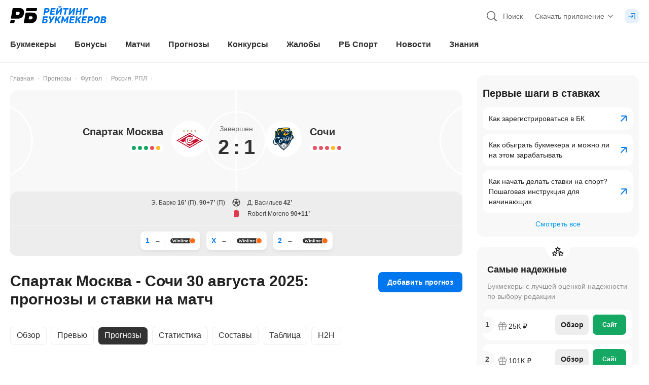

--- FILE ---
content_type: application/javascript; charset=UTF-8
request_url: https://static-r1.prod.bookmaker-ratings.ru/_next/static/chunks/64514.1a651c70b0290b1a.js
body_size: 862
content:
"use strict";(self.webpackChunk_N_E=self.webpackChunk_N_E||[]).push([[64514],{68393:(e,s,l)=>{l.d(s,{a:()=>o});var t=l(74848),n=l(46942),d=l.n(n),r=l(63689),a=l(76864),c=l(79363);let o=e=>{let{children:s,className:l,...n}=e;return(0,t.jsx)("h2",{"data-name":"title-text",className:d()("font-bold",{"text-xl t-md:text-2xl":(0,r._)(l,(0,a.R)("font-size")),"text-black":(0,c.P)(l),"mb-5":(0,r._)(l,"mb-")},l),...n,children:s})}},64514:(e,s,l)=>{l.r(s),l.d(s,{WisdomOfCrowds:()=>m});var t=l(74848),n=l(46942),d=l.n(n),r=l(77714),a=l(48832),c=l(81325),o=l(68393),i=l(21618);let m=e=>{let{outcomes:s,showInDrawer:l}=e,n=(0,c.c)();return(null==s?void 0:s.length)<5?null:(0,t.jsx)(r.w,{className:d()("mb-12",{"t-lg:mb-16":!l}),children:(0,t.jsxs)(a.f,{children:[(0,t.jsx)(o.a,{children:n("events.components.wisdomOfCrowds.".concat("wisdomOfTheCrowd"))}),(0,t.jsx)("div",{className:d()("grid gap-2 rounded-2xl bg-gray-80 p-2",{"grid-cols-1 m-lg:grid-cols-2 m-lg:p-3 d-sm:grid-cols-3":!l,"grid-cols-2":!!l}),children:s.map((e,s)=>{let n=0===s;return(0,t.jsx)(i.P,{isTop:n,className:d()({"m-lg:row-start-1 m-lg:row-end-3":n&&!l,"col-span-2":n&&!!l}),...e,showInDrawer:l},"wisdom-of-crowds-".concat(s))})})]})})}},21618:(e,s,l)=>{l.d(s,{P:()=>x});var t=l(74848);l(96540);var n=l(46942),d=l.n(n),r=l(81325),a=l(92708),c=l(8272),o=l(26980),i=l(58001),m=l(93271);let x=e=>{var s;let{isTop:l,percent:n,outcome:x,forecastCount:f,betStatus:h,bet:g,bkId:w,className:p,showInDrawer:u}=e,b=(0,r.c)(),v=e=>b("kit.plurals.".concat(e));return(0,t.jsxs)("div",{className:d()("flex flex-col rounded-xl bg-white p-2",p),children:[l&&(0,t.jsxs)("div",{className:"mt-auto flex h-28 flex-col items-center justify-center",children:[(0,t.jsx)(m.Img,{src:"/static/icons/color/hot.svg",isLazy:!0,className:"max-h-9 w-7.5"}),(0,t.jsx)("p",{className:"mt-2 text-center text-md font-bold leading-4",children:b("events.components.wisdomOfCrowds.popularChoice")})]}),(0,t.jsxs)("div",{className:d()("mb-2 rounded-lg bg-gray-80 px-3 py-2",{"flex h-full flex-col justify-between":!!u&&!l}),children:[(0,t.jsxs)("div",{className:"text-sm leading-4",children:[(0,t.jsx)("span",{className:"mr-1 font-bold",children:"".concat(n,"%")}),b("events.components.wisdomOfCrowds.betOn")]}),(0,t.jsxs)("div",{className:d()("flex items-center justify-between",{"h-9":!u}),children:[(0,t.jsx)("div",{className:"mr-2 text-md font-bold leading-4",children:x}),!!g&&(0,t.jsx)("div",{onClick:()=>{let e=(0,o.B)(i.x.wisdomOfCrowds,w);window.open(e,"_blank")},className:"flex h-9 cursor-pointer items-center rounded-lg border border-gray-90 bg-white px-2.5 text-md font-bold leading-4 shadow-gray-200",children:g})]}),(0,t.jsx)("div",{className:d()("text-sm leading-4",{"text-green-500":h===c.e.Win,"text-red-500":h===c.e.Loss,"text-gray-300":h===c.e.NotCalculated,"text-yellow-800":h===c.e.Return}),children:null!==(s=b("events.components.wisdomOfCrowds.".concat(h)))&&void 0!==s?s:""})]}),(0,t.jsx)("div",{className:"flex min-h-7 items-center pl-3",children:(0,t.jsxs)("div",{className:"text-sm leading-4",children:[(0,t.jsx)("span",{className:"mr-1 font-bold",children:f}),(0,a.f)(f,[v("forecastOrigin"),v("forecastGenitive"),v("forecastPlural")])]})})]})}},92708:(e,s,l)=>{l.d(s,{f:()=>t});let t=(e,s)=>e%10==1&&e%100!=11?s[0]:e%10>=2&&e%10<=4&&(e%100<10||e%100>=20)?s[1]:s[2]}}]);

--- FILE ---
content_type: application/javascript; charset=UTF-8
request_url: https://static-r1.prod.bookmaker-ratings.ru/_next/static/chunks/36571.4a81acdd1f80f33c.js
body_size: 2988
content:
"use strict";(self.webpackChunk_N_E=self.webpackChunk_N_E||[]).push([[36571,97764],{58952:(e,t,l)=>{l.r(t),l.d(t,{MobileBottomNav:()=>b});var s=l(74848),i=l(96540),o=l(81325),n=l(6751),c=l(86715),a=l(94782),r=l(75353),d=l(89888),C=l(42949),h=l(46942),u=l.n(h),m=l(90735),p=l(11623),x=l(49054),w=l(97764);let f=e=>{let{className:t,sprite:l=!1,id:i="home",isReference:o,as:n,...c}=e,a=n||"svg",r=o?i:void 0;return l?(0,s.jsx)(a,{className:t,...c,width:"100%",height:"100%",role:"img",id:r,"data-icon":i,children:(0,s.jsx)("use",{href:"#"+i})}):(0,s.jsx)(a,{width:"100%",height:"100%",viewBox:"0 0 20 20",fill:"none",xmlns:"http://www.w3.org/2000/svg",className:t,role:"img",id:r,"data-icon":i,...c,children:(0,s.jsx)("path",{fillRule:"evenodd",clipRule:"evenodd",d:"M10.7095 0.250481C10.3076 -0.0834935 9.69245 -0.083494 9.29054 0.250481L0.343172 7.68555C0.124561 7.86721 0 8.12429 0 8.39382V19.0412C0 19.5707 0.471279 20 1.05263 20H7.42105C7.97334 20 8.42105 19.5523 8.42105 19V14.2955C8.42105 14.269 8.44462 14.2475 8.47368 14.2475H11.5263C11.5554 14.2475 11.5789 14.269 11.5789 14.2955V19C11.5789 19.5523 12.0267 20 12.5789 20H18.9474C19.5287 20 20 19.5708 20 19.0412V8.39382C20 8.12429 19.8754 7.86721 19.6568 7.68555L10.7095 0.250481ZM13.1579 18.5619H18.4211V8.60538L10 1.60767L1.57895 8.60538V18.5619H6.84211V14.2955C6.84211 13.4747 7.57259 12.8094 8.47368 12.8094H11.5263C12.4274 12.8094 13.1579 13.4747 13.1579 14.2955V18.5619Z",fill:"currentColor"})})};f.displayName="Home";let g=e=>{let{className:t,sprite:l=!1,id:i="menu",isReference:o,as:n,...c}=e,a=n||"svg",r=o?i:void 0;return l?(0,s.jsx)(a,{className:t,...c,width:"100%",height:"100%",role:"img",id:r,"data-icon":i,children:(0,s.jsx)("use",{href:"#"+i})}):(0,s.jsxs)(a,{width:"100%",height:"100%",viewBox:"0 0 20 15",fill:"none",xmlns:"http://www.w3.org/2000/svg",className:t,role:"img",id:r,"data-icon":i,...c,children:[(0,s.jsx)("path",{d:"M0 1.13581C0 0.674197 0.37421 0.299988 0.835821 0.299988H11.1642C11.6258 0.299988 12 0.674197 12 1.13581C12 1.59742 11.6258 1.97163 11.1642 1.97163H0.835821C0.37421 1.97163 0 1.59742 0 1.13581Z",fill:"currentColor"}),(0,s.jsx)("path",{d:"M0 7.3C0 6.83839 0.37421 6.46418 0.835821 6.46418H19.1642C19.6258 6.46418 20 6.83839 20 7.3C20 7.76161 19.6258 8.13582 19.1642 8.13582H0.835822C0.37421 8.13582 0 7.76161 0 7.3Z",fill:"currentColor"}),(0,s.jsx)("path",{d:"M0.835821 12.6284C0.37421 12.6284 0 13.0026 0 13.4642C0 13.9258 0.37421 14.3 0.835822 14.3H19.1642C19.6258 14.3 20 13.9258 20 13.4642C20 13.0026 19.6258 12.6284 19.1642 12.6284H0.835821Z",fill:"currentColor"})]})};g.displayName="Menu";let k=e=>{let{className:t,sprite:l=!1,id:i="star-outline",isReference:o,as:n,...c}=e,a=n||"svg",r=o?i:void 0;return l?(0,s.jsx)(a,{className:t,...c,width:"100%",height:"100%",role:"img",id:r,"data-icon":i,children:(0,s.jsx)("use",{href:"#"+i})}):(0,s.jsx)(a,{width:"100%",height:"100%",viewBox:"0 0 22 22",fill:"none",xmlns:"http://www.w3.org/2000/svg",className:t,role:"img",id:r,"data-icon":i,...c,children:(0,s.jsx)("path",{fillRule:"evenodd",clipRule:"evenodd",d:"M11 2.23042L8.76429 6.78441C8.39484 7.53696 7.70562 8.06098 6.90753 8.19612L2.0779 9.01397L5.52578 12.6463C6.09554 13.2466 6.3588 14.0945 6.235 14.9305L5.48584 19.99L9.85246 17.6809C10.574 17.2993 11.426 17.2993 12.1475 17.6809L16.5142 19.99L15.765 14.9305C15.6412 14.0945 15.9045 13.2466 16.4742 12.6463L19.9221 9.01397L15.0925 8.19612C14.2944 8.06098 13.6052 7.53696 13.2357 6.78441L11 2.23042ZM11.9053 0.578361C11.5267 -0.192787 10.4733 -0.192787 10.0947 0.578361L7.40637 6.05436C7.25859 6.35538 6.9829 6.56498 6.66366 6.61904L0.856225 7.60247C0.0384031 7.74095 -0.287115 8.78936 0.296731 9.40444L4.44267 13.7722C4.67058 14.0123 4.77588 14.3515 4.72636 14.6859L3.82552 20.7697C3.69866 21.6264 4.55088 22.2744 5.2903 21.8834L10.541 19.1068C10.8296 18.9542 11.1704 18.9542 11.459 19.1068L16.7097 21.8834C17.4491 22.2744 18.3013 21.6264 18.1745 20.7697L17.2736 14.6859C17.2241 14.3515 17.3294 14.0123 17.5573 13.7722L21.7033 9.40444C22.2871 8.78936 21.9616 7.74095 21.1438 7.60247L15.3363 6.61904C15.0171 6.56498 14.7414 6.35538 14.5936 6.05436L11.9053 0.578361Z",fill:"currentColor"})})};k.displayName="StarOutline";let v="w-5 h-5",b=()=>{let e=(0,x.U8)(),t=(0,x.qT)(),{pathname:l,asPath:h}=(0,c.useRouter)(),b=(0,o.c)(),j=()=>{e?(0,n.addDataLayer)((0,r.getDataLayer)({event:d.J.menu,form_action:C.V.close})):(0,n.addDataLayer)((0,r.getDataLayer)({event:d.J.menu,form_action:C.V.open})),t(!e)},L=(0,i.useMemo)(()=>[{title:b("kit.sections.index"),icon:(0,s.jsx)(f,{className:v}),action:"/",selected:"/"===l&&!e},{title:b("kit.sections.ratings"),icon:(0,s.jsx)(k,{className:v}),action:"/bookmakers-homepage/luchshie-bukmekerskie-kontory/",selected:h.startsWith("/bookmakers-homepage/luchshie-bukmekerskie-kontory/")&&!e},{title:b("kit.sections.sections"),icon:(0,s.jsx)(g,{className:v}),action:j,selected:e},{title:b("kit.sections.predictions"),icon:(0,s.jsx)(m.W,{id:p.F.tips,className:v}),action:"/forecast_homepage/",selected:"/forecast_homepage"===l&&!e},{title:b("kit.sections.bonuses"),icon:(0,s.jsx)(w.Bonus,{sprite:!0,className:v}),action:"/bonusy-bukmekerov/",selected:"/bonusy-bukmekerov"===l&&!e}],[l,e]);return(0,s.jsx)("div",{className:u()("fixed bottom-0 left-0 z-[1002] box-content flex items-center justify-around","h-9.5 w-full select-none bg-white pt-2 shadow-small-grey-nine","pb-safe-offset-2"),children:L.map((t,l)=>{let i=u()("flex flex-col items-center justify-center text-xs font-normal",{"text-blue-500":t.selected,"text-gray-600":!t.selected}),o=(0,s.jsxs)(s.Fragment,{children:[(0,s.jsx)("div",{className:"flex h-6 w-6 items-center justify-center",children:t.icon}),(0,s.jsx)("span",{className:"mt-1",children:t.title})]});return"string"==typeof t.action?(0,s.jsx)(a.N,{className:i,href:t.action,textHighlight:!1,spa:!0,onClick:()=>{e&&j()},children:o},"bottom-nav-item-".concat(l)):(0,s.jsx)("div",{className:u()(i,"cursor-pointer focus:outline-0"),onClick:t.action,children:o},"bottom-nav-item-".concat(l))})})}},42949:(e,t,l)=>{l.d(t,{V:()=>s});var s=function(e){return e.popupOpen="popup_open",e.abTest="ab_test",e.confirm="confirm",e.like="like",e.dislike="dislike",e.close="close",e.open="open",e.watchAll="watch-all",e.play="play",e.bonusesView="bonuses_view",e.commentClick="comment_click",e.commentPost="comment_post",e.matches="matches",e.bannerShow="banner_show",e.bannerClick="banner_click",e.goal="goal",e.clickReviewBlock="click_review_block",e.leagueSearch="league_search",e.leagueClick="league_click",e.blockClick="block_click",e.watchMore="watch_more",e.success="success",e.answer="answer",e.blockShow="block_show",e.publish="publish",e.button="button",e}({})},97764:(e,t,l)=>{l.r(t),l.d(t,{Bonus:()=>i});var s=l(74848);l(96540);let i=e=>{let{className:t,sprite:l=!1,id:i="bonus",isReference:o,as:n,...c}=e,a=n||"svg",r=o?i:void 0;return l?(0,s.jsx)(a,{className:t,...c,width:"100%",height:"100%",role:"img",id:r,"data-icon":i,children:(0,s.jsx)("use",{href:"#"+i})}):(0,s.jsxs)(a,{width:"100%",height:"100%",viewBox:"0 0 20 20",fill:"none",xmlns:"http://www.w3.org/2000/svg",className:t,role:"img",id:r,"data-icon":i,...c,children:[(0,s.jsx)("path",{fillRule:"evenodd",clipRule:"evenodd",d:"M16.5 12H3.5V18C3.5 18.2761 3.72386 18.5 4 18.5H16C16.2761 18.5 16.5 18.2761 16.5 18V12ZM2 10.5V18C2 19.1046 2.89543 20 4 20H16C17.1046 20 18 19.1046 18 18V10.5H2Z",fill:"currentColor"}),(0,s.jsx)("path",{fillRule:"evenodd",clipRule:"evenodd",d:"M18 10.5H2C1.72386 10.5 1.5 10.2761 1.5 10V7C1.5 6.72386 1.72386 6.5 2 6.5H18C18.2761 6.5 18.5 6.72386 18.5 7V10C18.5 10.2761 18.2761 10.5 18 10.5ZM2 12C0.895431 12 0 11.1046 0 10V7C0 5.89543 0.895431 5 2 5H18C19.1046 5 20 5.89543 20 7V10C20 11.1046 19.1046 12 18 12H2Z",fill:"currentColor"}),(0,s.jsx)("path",{d:"M9.25 6H10.75V19H9.25V6Z",fill:"currentColor"}),(0,s.jsx)("path",{fillRule:"evenodd",clipRule:"evenodd",d:"M10.0001 2.88936C9.368 1.83538 8.39121 0.83957 7.63405 0.402425C6.19917 -0.426002 4.3644 0.0656232 3.53597 1.5005C2.70754 2.93538 3.19917 4.77015 4.63405 5.59858C5.87818 6.31688 8.72513 6.79456 10.0001 5.97352C11.275 6.79459 14.122 6.3169 15.3661 5.59859C16.801 4.77017 17.2926 2.93539 16.4642 1.50052C15.6358 0.0656391 13.801 -0.425986 12.3661 0.402441C11.609 0.839584 10.6322 1.83538 10.0001 2.88936ZM6.88405 1.70146C7.34087 1.96521 8.09413 2.68451 8.63277 3.53C8.89414 3.94026 9.05109 4.29815 9.11403 4.56249C9.13288 4.64168 9.14045 4.69883 9.14303 4.73774C9.10805 4.75495 9.05477 4.77697 8.97676 4.80024C8.71637 4.87791 8.32795 4.92093 7.84196 4.89971C6.84044 4.85598 5.84087 4.56329 5.38405 4.29954C4.66661 3.88533 4.4208 2.96794 4.83501 2.2505C5.24922 1.53306 6.16661 1.28725 6.88405 1.70146ZM9.14235 4.80219C9.1418 4.80435 9.14163 4.80549 9.14168 4.80552C9.14154 4.80618 9.14171 4.80554 9.14168 4.80552C9.14179 4.80497 9.14219 4.80323 9.14235 4.80219ZM14.6161 4.29955C14.1593 4.5633 13.1597 4.85599 12.1582 4.89972C11.6722 4.92094 11.2838 4.87793 11.0234 4.80026C10.9454 4.77699 10.8921 4.75497 10.8571 4.73775C10.8597 4.69885 10.8673 4.6417 10.8861 4.56251C10.9491 4.29816 11.106 3.94028 11.3674 3.53001C11.906 2.68453 12.6593 1.96523 13.1161 1.70148C13.8336 1.28727 14.7509 1.53308 15.1652 2.25052C15.5794 2.96796 15.3336 3.88534 14.6161 4.29955Z",fill:"currentColor"})]})};i.displayName="Bonus"}}]);

--- FILE ---
content_type: application/javascript; charset=UTF-8
request_url: https://static-r1.prod.bookmaker-ratings.ru/_next/static/chunks/15477.dfda38c6fd53c130.js
body_size: 15632
content:
"use strict";(self.webpackChunk_N_E=self.webpackChunk_N_E||[]).push([[15477,52074,65769,67865],{79049:(e,t,l)=>{var r;l.d(t,{s:()=>r}),function(e){var t,l,r,a,s;(t=e.TourStatus||(e.TourStatus={})).Active="active",t.Available="available",t.Unavailable="unavailable",(l=e.CategoryType||(e.CategoryType={})).Active="Действующие",l.Completed="Завершенные",(r=e.SportType||(e.SportType={}))[r.Football=1]="Football",r[r.Hockey=2]="Hockey",r[r.Tennis=3]="Tennis",(a=e.CorrectScoreType||(e.CorrectScoreType={})).BestOfThree="bo3",a.BestOfFive="bo5",(s=e.CompetitionType||(e.CompetitionType={})).ByProfit="by_profit",s.ByForecasts="by_forecasts",s.CorrectScore="correct_score",s.OneXTwo="one_x_two",s.ByPredictedOutcomes="by_predicted_outcomes",s.WithoutForecast="without_forecast",s.WhoWillScore="who_scores",s.Playoff="playoff",s.Statistics="statistics_forecasts"}(r||(r={}))},36836:(e,t,l)=>{l.d(t,{u:()=>r});let r=72},15477:(e,t,l)=>{l.r(t),l.d(t,{Header:()=>eL});var r=l(74848),a=l(96540),s=l(67865),n=l(30090),i=l(81325),o=l(97955),c=l(2655),d=l(86715),u=l.n(d),m=l(14953),h=l.n(m),x=l(33784),p=l(60917),g=l(46942),v=l.n(g),f=l(93271),b=l(95433),w=l(49054),j=l(71536),y=l.n(j),C=l(27194),_=l(11623),k=l(90735),N=l(17700);let M=e=>{let{showHeader:t,href:l}=e,s=(0,i.c)(),n=y().get(null),o=(0,w.UY)(),[c,d]=(0,a.useState)(!1);return(0,a.useEffect)(()=>{n["download-catfish"]?d(!1):d(!0)},[n]),(0,r.jsxs)("div",{className:v()("fixed z-[1001] h-15 w-full transition-[top] duration-500 ease-linear m-lg:hidden bg-white py-4 pl-2 pr-7 shadow-grey m-sm:pl-4 m-sm:pr-10",{"top-0":!t,"top-13 m-lg:top-18":t,flex:c&&!o,hidden:!c||o}),children:[(0,r.jsxs)("div",{className:"flex w-full items-center justify-between",children:[(0,r.jsxs)("div",{className:"flex",children:[(0,r.jsx)(f.Img,{src:"/static/logos/rb-fill.svg",className:"mr-2 h-7 w-7"}),(0,r.jsxs)("div",{className:"mr-1.5 flex flex-col",children:[(0,r.jsx)("div",{className:"text-sm font-bold leading-sm text-gray-600",children:s("seo.misc.siteTitle")}),(0,r.jsx)("div",{className:"text-xs leading-xs text-gray-400",children:s("components.header.downloadAppHeader")})]})]}),(0,r.jsx)(C.$,{renderTag:"div",className:"h-7 w-17.5 rounded-lg text-sm font-bold leading-sm text-white",onClick:()=>{window.open((0,N.y)(l),"_blank"),d(!1)},children:s("kit.misc.download")})]}),(0,r.jsx)("div",{className:"absolute right-1 top-1 flex h-5 w-5 items-center justify-center rounded-full bg-gray-100",children:(0,r.jsx)(k.W,{id:_.F.close,onClick:()=>{y().set(null,"download-catfish","hidden",{path:"/"}),d(!1)},className:"h-2 w-2 cursor-pointer text-gray-400"})})]})};var S=l(94782),L=l(6751),T=l(5073),B=l(75353),R=l(89888),D=l(43058),E=l(92310),F=l(49654),H=l(79049);let J=e=>{let{exclusiveData:t,activeSportsData:l}=e,s=(0,i.c)(),n=(0,w.rs)(),o=(0,a.useMemo)(()=>({[E.P.Football]:s("kit.sports.football"),[E.P.Hockey]:s("kit.sports.hockey"),[E.P.Tennis]:s("kit.sports.tennis")}),[s]),c=t.length<3,d=t.length>=5,{leftSideData:u,rightSideData:m}={leftSideData:[{title:"Эксклюзивные конкурсы",data:c?[]:t,isSportTranslate:!1},{title:"Действующие конкурсы",data:c?[...l,...t]:l,isSportTranslate:!0,isActive:!0}],rightSideData:[{title:"Завершённые конкурсы",data:[{title:E.P.Football,slug:F.Pz,sportId:H.s.SportType.Football},{title:E.P.Hockey,slug:F.Pz,sportId:H.s.SportType.Hockey},{title:E.P.Tennis,slug:F.Pz,sportId:H.s.SportType.Tennis}],isSportTranslate:!0,isActive:!1}]},h=(0,w.FF)(),x=()=>{h(null)},p=e=>{let{position:t,formAction:l,topMenuTitle:r,subTitle:a,clickedTitle:s}=e;(0,L.addDataLayer)((0,B.getDataLayer)({event:R.J.interactionBlock,title_block:(0,T.A)(a),form_category:R.J.headerSite,form_action:l,version:r,block_name:s,position:t}))};return(0,r.jsxs)("div",{className:"flex gap-8",children:[u.map((e,t)=>(0,D.I)(e.data)?null:(0,r.jsxs)("div",{className:"flex min-w-57.5 flex-col pb-6",children:[(0,r.jsx)("div",{className:"mb-2 text-base font-bold leading-6 text-gray-500",children:e.title}),(0,r.jsx)("div",{className:v()({"grid grid-cols-2 items-start gap-x-8":d&&0===t}),children:e.data.map((t,l)=>{let a=t.menuIcon;return(0,r.jsxs)(S.N,{textHighlight:!1,href:t.slug,className:v()("mb-2 flex w-57.5 items-center leading-5 last:mb-0 hover:text-blue-500",{"text-base font-bold text-gray-500":a,"text-md text-gray-400":!a}),spa:!0,onClick:()=>{p({subTitle:e.title,position:l,topMenuTitle:"Конкурсы",clickedTitle:t.title,formAction:R.J.click}),x(),e.isSportTranslate&&n({isActive:!!e.isActive,sport:t.title,sportId:t.sportId})},children:[!(0,D.I)(a)&&(0,r.jsx)(f.Img,{isLazy:!0,className:"mr-2 h-6 min-h-6 w-6 min-w-6 object-cover",src:a}),e.isSportTranslate&&o[t.title]||t.title]},"".concat(e.title,"-").concat(t.title))})})]},e.title)),(0,r.jsx)("div",{className:v()("flex gap-8 pb-6",{"flex-col":d}),children:m.map(e=>(0,D.I)(e.data)?null:(0,r.jsxs)("div",{className:"flex w-full min-w-57.5 flex-col",children:[(0,r.jsx)("div",{className:"mb-2 text-base font-bold leading-6 text-gray-500",children:e.title}),(0,r.jsx)("div",{className:v()({}),children:e.data.map((t,l)=>(0,r.jsx)(S.N,{textHighlight:!1,href:t.slug,className:v()("mb-2 flex w-57.5 items-center text-md leading-5 text-gray-400 last:mb-0 hover:text-blue-500"),spa:!0,onClick:()=>{p({subTitle:e.title,position:l,topMenuTitle:"Конкурсы",clickedTitle:t.title,formAction:R.J.click}),x(),e.isSportTranslate&&n({isActive:!!e.isActive,sport:t.title,sportId:t.sportId})},children:e.isSportTranslate&&o[t.title]||t.title},"".concat(e.title,"-").concat(t.title)))})]},e.title))})]})};var O=l(33875),P=l(65769);let A=e=>{let{show:t}=e,[l,s]=(0,a.useState)(""),o=(0,a.useRef)(null),c=(0,a.useRef)(null),d=(0,i.c)(),{width:m}=(0,n.v)(),h=(0,w.UY)(),x=(0,w.EU)(),p=e=>{if(!h)return;let t=e.target,l=null==c?void 0:c.current;!(l&&(l===t||l.contains(t)))&&h&&x(!1)};return(0,a.useEffect)(()=>(document.documentElement.addEventListener("click",p),h&&(null==o?void 0:o.current)&&(null==o||o.current.focus(),s("")),()=>{document.documentElement.removeEventListener("click",p)}),[h]),(0,r.jsx)("div",{ref:c,className:v()("w-full items-center bg-white pb-4 m-lg:pb-5 t-lg:pb-6",{flex:t,hidden:!t}),children:(0,r.jsxs)("form",{className:"flex w-full items-center",onSubmit:e=>{e.preventDefault(),l&&u().push({pathname:"/",query:{s:l}}),h&&x(!1)},children:[(0,r.jsx)(O.p,{name:"search",className:"h-10 min-h-10 t-lg:min-h-12",inputClassName:"text-base leading-none",value:l,onChange:e=>s(e.target.value),placeholder:m<600?d("search.searchSome"):"Например, Динамо М — Спартак",ref:o,type:"text",autoComplete:"off",iconPosition:"right",icon:(0,r.jsx)(P.Search,{sprite:!0,className:"h-4.5 w-4.5 text-gray-700"})}),(0,r.jsx)(C.$,{isForm:!0,variant:"black",className:"ml-3 h-10 w-max rounded-lg px-5 text-base t-lg:ml-4 t-lg:h-12 t-lg:px-6",title:d("search.lookForSearch")})]})})};var I=l(85214);let U=(0,a.memo)(e=>{var t,l;let{menuData:a,contestMenuData:s}=e,n=(0,w.T4)(),i=(0,w.UY)(),o=(0,w.FF)(),c="number"==typeof n&&a[n]||null,d=(null==c?void 0:c.submenu)||[],u=/\/contests\/?$/.test(null!==(l=null==c?void 0:c.uri)&&void 0!==l?l:""),m=!!(null==d?void 0:d.length)||i,h=null==c?void 0:null===(t=c.params)||void 0===t?void 0:t.promo_id,x=()=>{o(null)},p=e=>{let{position:t,formAction:l,topMenuTitle:r,subTitle:a,clickedTitle:s}=e;(0,L.addDataLayer)((0,B.getDataLayer)({event:R.J.interactionBlock,title_block:(0,T.A)(a),form_category:R.J.headerSite,form_action:l,version:r,block_name:s,position:t}))};return(0,r.jsxs)(r.Fragment,{children:[m&&(0,r.jsx)("div",{onMouseEnter:()=>o(null),className:v()("absolute z-1 h-screen w-full bg-black/75 transition-all duration-200 ease-in-out",{"opacity-100":m,"opacity-0":!m})}),(0,r.jsx)("div",{className:"relative z-1000 max-h-[80vh] overflow-y-auto rounded-b-[20px] bg-white scrollbar-hide t-lg:z-10",style:{scrollbarWidth:"none",msOverflowStyle:"none"},children:(0,r.jsxs)("div",{className:v()("mx-auto w-320 max-w-full px-4 m-lg:px-5 d-md:px-1","transition-all duration-300 ease-in-out",{"translate-y-0 pt-2 opacity-100 m-lg:pt-3 t-lg:pt-6":m,"pointer-events-none translate-y-4 opacity-0":!m}),children:[i&&(0,r.jsx)(A,{show:i}),s&&u&&(0,r.jsx)(J,{...s,promoId:h}),!u&&!i&&!!(null==a?void 0:a.length)&&(0,r.jsxs)("div",{className:"flex justify-between",children:[(0,r.jsx)("div",{className:"flex flex-wrap",children:d.map((e,t)=>{var l,a,s;let n=!!(null==e?void 0:null===(l=e.submenu)||void 0===l?void 0:l.length),i=null==e?void 0:null===(a=e.uri)||void 0===a?void 0:a.startsWith("/"),o=e.uri;return(0,r.jsxs)(S.N,{href:n?"":o,className:v()("flex min-w-57.5 flex-col pr-8 text-base leading-6 text-gray-500 last:pr-0",{"pb-6":n,"cursor-default":n,"pb-4 hover:text-blue-500 m-lg:pb-5 t-lg:pb-6":!n}),spa:i,textHighlight:!1,onClick:l=>{l.stopPropagation(),n||(p({subTitle:e.title,position:t,topMenuTitle:(null==c?void 0:c.title)||"",clickedTitle:e.title,formAction:R.J.click}),x())},children:[(0,r.jsx)("div",{className:v()("text-nowrap font-bold",{"pb-3":n}),children:e.title}),(0,r.jsx)("div",{className:"flex flex-col",children:n&&(null==e?void 0:null===(s=e.submenu)||void 0===s?void 0:s.map((t,l)=>{var a;let s=null==t?void 0:null===(a=t.uri)||void 0===a?void 0:a.startsWith("/"),n=null==t?void 0:t.icon;return(0,r.jsxs)(S.N,{textHighlight:!1,href:t.uri,spa:s,className:v()("mb-2 flex w-57.5 items-center leading-5 last:mb-0 hover:text-blue-500",{"text-base font-bold text-gray-500":n,"text-md text-gray-400":!n}),onClick:()=>{p({subTitle:e.title,position:l,topMenuTitle:(null==c?void 0:c.title)||"",clickedTitle:t.title,formAction:R.J.click}),x()},children:[n&&(0,r.jsx)(f.Img,{isLazy:!0,className:"mr-2 h-6 min-h-6 w-6 min-w-6 object-cover",src:n}),t.title]},t.title)}))})]},e.title)})}),!!h&&(0,r.jsx)("div",{className:v()("flex h-55 w-49 min-w-49 justify-end",{flex:m,hidden:!m}),children:(0,r.jsx)(I.I,{promoId:h})})]})]})})]})});var z=l(9357);let W=(0,a.memo)(e=>{let{data:t}=e,l=(0,a.useRef)(null),s=(0,a.useRef)(null),n=(0,a.useRef)(0),i=(0,w.T4)(),o=(0,w.UY)(),c=(0,w.FF)(),{pathname:u}=(0,d.useRouter)(),m=e=>{let{position:t,formAction:l,topMenuTitle:r}=e;(0,L.addDataLayer)((0,B.getDataLayer)({event:R.J.interactionBlock,form_category:R.J.headerSite,form_action:l,version:r,position:t}))},h=(0,a.useCallback)(()=>{l.current&&(clearTimeout(l.current),l.current=null)},[]),x=()=>Date.now()<n.current,p=(0,a.useCallback)(e=>{c(i===e?i:e)},[c]),g=(0,a.useCallback)(()=>{p(null)},[p]);(0,a.useEffect)(()=>{n.current=Date.now()+300,p(null),h()},[u]),(0,a.useEffect)(()=>()=>h(),[h]);let f=(0,a.useCallback)(e=>{let{isSubmenu:t,index:r,title:a}=e;!x()&&t&&(s.current=r,h(),l.current=setTimeout(()=>{s.current!==r||x()||(m({position:r,formAction:R.J.show,topMenuTitle:a}),p(r))},200))},[h,p]);return(0,r.jsx)(z.B,{className:"hidden pl-0 t-lg:flex",children:null==t?void 0:t.map((e,t)=>{let{title:l,uri:a,submenu:s}=e,n=i===t,c=null==a?void 0:a.startsWith("/");return(0,r.jsx)(S.N,{textHighlight:!1,href:o?void 0:a||"",spa:c,className:v()("flex text-nowrap px-4.5 text-base font-bold leading-6 first:pl-0 last:pr-0"),children:(0,r.jsx)("div",{className:v()("pb-5.5 pt-6 transition-all duration-200 hover:border-b-2 hover:border-b-gray-700",{"border-b-2 border-b-gray-700":n,"text-gray-300":!n&&"number"==typeof i}),onClick:g,onMouseEnter:()=>f({isSubmenu:!!(null==s?void 0:s.length),index:t,title:l,uri:a}),children:l})},"headerLink-".concat(t))})})});var G=l(35739),$=l(48431),Y=l(57063),Z=l(64560);let q=["/news/categories/rb-tv/","/news/categories/sportnews/","/news/categories/esports/","/news/categories/business-gambling-gaming/","/news/categories/rb-drive/"],X=(0,a.memo)(e=>{var t;let{path:l}=e,{news:s}=(0,G.d)("singleNews/news"),n=(0,i.c)(),o=s.find(e=>{let{uri:t}=e;return l.includes(t)}),c=!!(null==o?void 0:null===(t=o.categories)||void 0===t?void 0:t.length)&&o.categories.find(e=>{let{uri:t}=e;return q.includes(t)}),d=c&&c.uri||l,u=(0,a.useMemo)(()=>({main:{src:"",uri:"/",styles:"min-w h-6-35 max-w-35 t-lg:min-w-47.5 t-lg:h-9.5 t-lg:max-w-47.5"},sport:{src:"/static/logos/rb-short-sport.svg",uri:"/news/categories/sportnews/",styles:"min-w-29.5 max-w-29.5 t-lg:min-w-38.5 t-lg:max-w-38.5"}}),[]),m=(0,a.useMemo)(()=>({logoRb:u.main,"/news/categories/sportnews/":u.sport}),[]),h=Object.keys(m)[0];Object.keys(m).every(e=>!d.includes(e)||(h=e,!1));let{styles:x}=m[h];return(0,r.jsx)(r.Fragment,{children:(0,r.jsx)("div",{className:x,children:"/"===m[h].uri?(0,r.jsx)(S.N,{href:"/",spa:!0,onClick:()=>{(0,L.addDataLayer)((0,B.getDataLayer)({event:R.J.interaction,form_category:R.J.headerSite,form_action:R.J.click,version:Z.R.logoRb}))},children:(0,r.jsx)("svg",{className:"mt-0.5 w-30 m-lg:mt-0 m-lg:w-full",xmlns:"http://www.w3.org/2000/svg",viewBox:"0 0 561 100",children:(0,r.jsxs)("g",{fill:"none",fillRule:"evenodd",children:[(0,r.jsx)("path",{fill:"#07e",fillRule:"nonzero",d:"M217.51 11.497H202.65c-1.726 0-2.338.557-2.673 2.282l-6.178 34.955c-.278 1.725.168 2.282 1.893 2.282h4.509c1.67 0 2.337-.557 2.615-2.282l1.893-10.576h8.182c8.35 0 14.305-4.23 15.808-12.579 1.447-8.349-2.84-14.082-11.188-14.082m-4.12 18.368h-7.235l1.781-10.13h7.236c3.229 0 4.843 1.948 4.286 5.12s-2.838 5.01-6.067 5.01M262.297 11.497h-22.376c-1.725 0-2.337.557-2.671 2.282l-6.179 34.955c-.278 1.725.167 2.282 1.893 2.282h22.932c1.67 0 2.338-.557 2.616-2.282l.668-3.73c.334-1.67-.167-2.281-1.836-2.281h-16.198l1.336-7.57h12.857c1.67 0 2.394-.557 2.672-2.282l.668-3.73c.278-1.67-.167-2.226-1.837-2.226h-12.857l1.224-7.18h15.641c1.725 0 2.393-.557 2.671-2.227l.668-3.729c.334-1.725-.166-2.282-1.892-2.282M288.623 8.825c4.398 0 8.127-2.06 10.076-5.621.5-1.058.333-1.448-.613-1.893L295.08.142c-.89-.278-1.336-.167-1.948.724-.779 1.391-2.06 2.17-3.506 2.17-1.448 0-2.45-.779-2.784-2.17-.278-.89-.668-1.058-1.837-.668l-3.172 1.113c-1.057.39-1.391.835-1.169 1.893.612 3.562 3.618 5.621 7.96 5.621m13.247 2.672h-4.73c-1.169 0-1.782.334-2.394 1.058l-12.857 15.974c-3.563 4.509-4.843 6.512-7.459 11.355h-.278c2.282-5.4 3.006-7.125 4.119-13.47l2.17-12.635c.335-1.725-.167-2.282-1.836-2.282h-4.509c-1.725 0-2.338.557-2.672 2.282l-6.178 34.955c-.278 1.725.167 2.282 1.892 2.282h4.731c1.114 0 1.726-.278 2.394-1.058l13.024-16.252c3.618-4.509 4.731-6.234 7.292-11.077h.334c-2.282 5.455-3.006 7.013-4.119 13.47l-2.282 12.635c-.278 1.725.167 2.282 1.893 2.282h4.508c1.67 0 2.338-.557 2.672-2.282l6.122-34.955c.334-1.725-.166-2.282-1.837-2.282M338.667 11.497h-26.494c-1.67 0-2.339.557-2.673 2.282l-.611 3.73c-.335 1.67.166 2.226 1.836 2.226h8.739l-5.121 28.999c-.278 1.725.167 2.282 1.837 2.282h4.508c1.726 0 2.394-.557 2.672-2.282l5.121-29h8.738c1.67 0 2.338-.556 2.672-2.226l.612-3.729c.335-1.725-.166-2.282-1.836-2.282M376.798 11.497h-4.732c-1.169 0-1.781.334-2.394 1.058l-12.857 15.974c-3.563 4.509-4.842 6.512-7.458 11.355h-.279c2.282-5.4 3.006-7.125 4.12-13.47l2.17-12.635c.334-1.725-.167-2.282-1.837-2.282h-4.508c-1.726 0-2.339.557-2.672 2.282l-6.178 34.955c-.279 1.725.166 2.282 1.892 2.282h4.73c1.115 0 1.726-.278 2.394-1.058l13.025-16.252c3.618-4.509 4.732-6.234 7.292-11.077h.334c-2.283 5.455-3.006 7.013-4.12 13.47l-2.28 12.635c-.28 1.725.166 2.282 1.891 2.282h4.509c1.67 0 2.337-.557 2.671-2.282l6.123-34.955c.334-1.725-.167-2.282-1.836-2.282M416.933 11.497h-4.509c-1.725 0-2.337.557-2.671 2.282l-2.282 13.08H394l2.282-13.08c.334-1.725-.167-2.282-1.837-2.282h-4.508c-1.67 0-2.339.557-2.672 2.282l-6.178 34.955c-.28 1.725.166 2.282 1.892 2.282h4.508c1.67 0 2.338-.557 2.672-2.282l2.393-13.581h13.415l-2.394 13.58c-.278 1.726.167 2.283 1.892 2.283h4.51c1.669 0 2.337-.557 2.616-2.282l6.178-34.955c.333-1.725-.167-2.282-1.837-2.282M450.63 11.497h-20.539c-1.726 0-2.337.557-2.671 2.282l-6.179 34.955c-.278 1.725.167 2.282 1.893 2.282h4.508c1.67 0 2.338-.557 2.617-2.282l5.12-29h13.804c1.725 0 2.393-.556 2.672-2.226l.667-3.729c.334-1.725-.166-2.282-1.892-2.282M217.701 59.646h-23.545c-1.67 0-2.337.557-2.671 2.282l-6.178 35.067c-.279 1.67.222 2.17 1.836 2.17h16.086c7.682 0 13.192-4.341 14.527-12.023 1.447-7.792-3.116-12.968-10.853-12.968h-8.572l1.169-6.457h16.753c1.726 0 2.394-.612 2.673-2.282l.611-3.507c.334-1.725-.166-2.282-1.836-2.282m-9.184 27.051c-.445 2.616-2.45 4.398-5.4 4.398h-7.736l1.559-8.85h7.737c2.95 0 4.34 1.78 3.84 4.452M258.373 59.646h-4.954c-2.56 0-2.95.056-4.063 2.004l-9.35 15.53-4.733-15.53c-.556-1.948-1.224-2.004-3.84-2.004h-4.675c-1.614 0-2.004.89-1.56 2.282l8.295 25.493-6.234 9.462c-.835 1.336-.89 2.282.723 2.282h5.344c2.394 0 3.061-.334 4.063-2.004l21.763-35.233c.78-1.391.835-2.282-.779-2.282M290.158 96.772l-4.731-13.581c-.947-2.728-2.06-4.398-4.23-5.622l14.527-15.696c1.002-1.17.78-2.227-.78-2.227h-4.898c-2.67 0-3.284.278-4.73 1.893l-12.19 13.525h-1.503l2.338-13.136c.333-1.725-.168-2.282-1.837-2.282h-4.509c-1.725 0-2.337.557-2.671 2.282l-6.179 34.955c-.278 1.725.168 2.282 1.892 2.282h4.51c1.67 0 2.337-.557 2.615-2.282l2.45-13.692h1.446c3.173 0 4.063.779 4.899 3.34l3.339 10.575c.556 1.725 1.336 2.059 4.175 2.059h4.452c1.67 0 2.116-1.057 1.615-2.393M339.118 59.646h-4.008c-1.78 0-2.282.278-3.284 1.726l-13.58 18.813-6.902-18.869c-.502-1.336-1.002-1.67-2.894-1.67h-3.508c-1.67 0-2.337.557-2.671 2.227l-6.178 35.066c-.279 1.67.166 2.226 1.892 2.226h4.23c1.725 0 2.393-.557 2.672-2.226l2.226-12.58c.668-3.729.835-6.902.501-12.579h.446c.5 4.063 1.169 7.347 2.337 10.353l2.784 7.069c.445 1.28.89 1.614 2.226 1.614h2.282c1.392 0 2.003-.445 2.839-1.614l5.12-7.069a66.4 66.4 0 0 0 6.29-10.353h.445c-2.337 5.455-3.45 9.128-4.007 12.524l-2.227 12.635c-.334 1.67.167 2.226 1.837 2.226h4.174c1.67 0 2.394-.557 2.673-2.226l6.178-35.066c.333-1.67-.167-2.227-1.893-2.227M374.647 59.646h-22.375c-1.726 0-2.339.557-2.673 2.282l-6.177 34.955c-.28 1.725.166 2.282 1.892 2.282h22.932c1.67 0 2.338-.557 2.616-2.282l.668-3.73c.334-1.67-.167-2.281-1.837-2.281h-16.197l1.336-7.57h12.858c1.67 0 2.392-.557 2.671-2.282l.668-3.73c.279-1.67-.167-2.226-1.837-2.226h-12.857l1.224-7.18h15.64c1.727 0 2.394-.557 2.672-2.227l.668-3.729c.334-1.725-.167-2.282-1.892-2.282M408.989 96.772l-4.731-13.581c-.947-2.728-2.06-4.398-4.23-5.622l14.527-15.696c1.002-1.17.779-2.227-.78-2.227h-4.898c-2.671 0-3.284.278-4.73 1.893l-12.19 13.525h-1.503l2.337-13.136c.334-1.725-.167-2.282-1.837-2.282h-4.508c-1.726 0-2.337.557-2.671 2.282l-6.179 34.955c-.278 1.725.167 2.282 1.892 2.282h4.51c1.669 0 2.337-.557 2.615-2.282l2.45-13.692h1.446c3.173 0 4.063.779 4.899 3.34l3.339 10.575c.556 1.725 1.336 2.059 4.175 2.059h4.452c1.67 0 2.116-1.057 1.615-2.393M446.149 59.646h-22.376c-1.725 0-2.337.557-2.671 2.282l-6.178 34.955c-.279 1.725.166 2.282 1.892 2.282h22.932c1.67 0 2.338-.557 2.616-2.282l.668-3.73c.333-1.67-.167-2.281-1.837-2.281h-16.197l1.336-7.57h12.857c1.67 0 2.394-.557 2.672-2.282l.668-3.73c.278-1.67-.167-2.226-1.837-2.226h-12.857l1.224-7.18h15.641c1.725 0 2.394-.557 2.671-2.227l.668-3.729c.334-1.725-.166-2.282-1.892-2.282M472.81 59.646h-14.862c-1.725 0-2.338.557-2.672 2.282l-6.178 34.955c-.279 1.725.167 2.282 1.892 2.282h4.509c1.67 0 2.338-.557 2.616-2.282l1.893-10.575h8.181c8.35 0 14.305-4.23 15.808-12.58 1.447-8.349-2.838-14.082-11.187-14.082m-4.12 18.368h-7.235l1.78-10.13h7.237c3.228 0 4.842 1.948 4.285 5.12s-2.839 5.01-6.066 5.01M489.488 73.283l-2.003 11.299C485.925 93.822 490.88 100 501.4 100c10.575 0 17.143-5.065 18.757-14.305l2.003-11.299c1.56-9.24-3.339-15.585-13.915-15.585-10.52 0-17.142 5.232-18.757 14.472m23.823.334-2.06 11.577c-.779 4.341-3.84 6.512-8.572 6.512-4.675 0-7.013-2.17-6.234-6.512l2.06-11.577c.724-4.342 3.84-6.512 8.516-6.512 4.731 0 7.013 2.17 6.29 6.512M550.091 59.646h-15.64c-1.725 0-2.338.557-2.672 2.282l-6.178 34.955c-.278 1.725.167 2.282 1.892 2.282h15.919c7.514 0 13.692-3.45 14.973-10.575.835-4.899-.5-8.516-3.673-9.964l.055-.222c3.061-1.893 4.564-4.064 5.287-7.848 1.17-6.346-2.56-10.91-9.963-10.91m.557 11.8c-.446 2.616-2.059 3.785-4.675 3.785h-7.515l1.336-7.57h7.515c2.616 0 3.785 1.225 3.339 3.785m-1.559 15.696c-.5 2.727-2.114 4.008-4.898 4.008h-8.515l1.447-8.07h8.516c2.727 0 3.896 1.39 3.45 4.062"}),(0,r.jsx)("path",{fill:"#000",d:"M54.221 11.497h-34.1c-3.954 0-5.436 1.359-6.178 5.19L4.702 69.278a3.09 3.09 0 0 0 3.042 3.624h35.852c19.274 0 33.236-9.143 36.695-28.665 3.336-19.644-6.795-32.741-26.07-32.741M32.352 51.28h12.109c5.807 0 9.884-3.583 10.872-9.02.989-5.436-1.73-9.142-7.66-9.142H35.565z"}),(0,r.jsx)("path",{fill:"#000",fillRule:"nonzero",d:"M1.834 85.477A4.94 4.94 0 0 1 6.7 81.398h16.742a3.09 3.09 0 0 1 3.04 3.629l-1.785 10.06a4.94 4.94 0 0 1-4.866 4.079H3.09a3.09 3.09 0 0 1-3.042-3.63zM94.004 15.575a4.94 4.94 0 0 1 4.866-4.078h54.734a3.088 3.088 0 0 1 3.041 3.629l-1.785 10.06a4.94 4.94 0 0 1-4.866 4.078H95.259a3.09 3.09 0 0 1-3.04-3.629z"}),(0,r.jsx)("path",{fill:"#000",d:"M129.465 37.76H95.364c-3.954 0-5.437 1.358-6.178 5.188l-9.241 52.594a3.09 3.09 0 0 0 3.042 3.623h35.852c19.274 0 33.235-9.143 36.695-28.664 3.336-19.645-6.795-32.742-26.07-32.742m-21.931 39.783h12.108c5.807 0 9.884-3.583 10.872-9.02.99-5.435-1.729-9.142-7.66-9.142h-12.108z"})]})})}):(0,r.jsxs)("div",{className:"flex items-center",children:[(0,r.jsx)(S.N,{className:"mr-2.5 flex",href:"/",spa:!0,children:(0,r.jsx)(f.Img,{className:"h-9.5 max-w-13.5 t-lg:w-13.5",src:(0,$.B)("/static/logos/rb-short-normal.svg",(0,Y.xv)()),alt:n("seo.misc.alternateName")})}),(0,r.jsx)(S.N,{spa:!0,href:m[h].uri,children:(0,r.jsx)(f.Img,{className:"h-9.5",src:(0,$.B)(m[h].src,(0,Y.xv)()),alt:n("seo.misc.alternateName")})})]})})})});var K=l(19186),V=l(23229),Q=l(2668),ee=l(99839),et=l(32928),el=l(37335),er=l(9857),ea=l(79939),es=l(61573);let en=h()(()=>Promise.resolve().then(l.bind(l,32491)).then(e=>e.Tooltip),{loadableGenerated:{webpack:()=>[32491]}}),ei=e=>{var t,s;let{isTest:o}=e,c=(0,el.n)(e=>e.user),[d,u]=(0,a.useState)((null==c?void 0:null===(t=c.avatar)||void 0===t?void 0:t.thumbnail_uri)||""),{width:m}=(0,n.v)(),h=m>=1024?40:24,x=(0,i.c)(),p=(0,w.UY)(),g=(0,w.U8)(),j=(0,w.WU)(),y=(0,w.T4)(),_=(0,w.nf)(),k=(0,w.nz)(),N=(0,w.qT)(),M=(0,w.GY)(),S=(0,b.d9)(),T=(0,et.U)("phoneLg"),D=(0,er.M)(e=>e.unreadNotices),E=null==D?void 0:null===(s=D.pagination)||void 0===s?void 0:s.total;(0,a.useEffect)(()=>((0,Q.W)(p||_||"number"==typeof y),()=>{(0,Q.W)(!1)}),[p,_,y]);let F=e=>{e.stopPropagation(),k(!_)},H=e=>{e.stopPropagation(),S(),(0,L.addDataLayer)((0,B.getDataLayer)({event:R.J.interaction,form_category:R.J.headerSite,form_action:ee.B.open,block_name:R.J.lkForm})),g&&N(!1),j&&M(!1)};return(0,a.useEffect)(()=>{(null==c?void 0:c.access_token)||(0,ea.O)()},[null==c?void 0:c.access_token]),(0,a.useEffect)(()=>{var e,t,r;"string"==typeof(null==c?void 0:null===(e=c.avatar)||void 0===e?void 0:e.thumbnail_uri)&&d!==(null==c?void 0:null===(t=c.avatar)||void 0===t?void 0:t.thumbnail_uri)?u(null==c?void 0:null===(r=c.avatar)||void 0===r?void 0:r.thumbnail_uri):(null==c?void 0:c.avatar)||!d||u(""),c&&(null==c?void 0:c.access_token)&&((0,L.addDataLayer)((0,B.getDataLayer)({event:R.J.user,user_id:null==c?void 0:c.id})),l.e(21602).then(l.bind(l,21602)).then(e=>e.getMindBox(c)))},[c,null==c?void 0:c.access_token]),(0,r.jsx)("div",{className:"ml-2 t-lg:ml-6",children:(null==c?void 0:c.access_token)||!o||T?(null==c?void 0:c.access_token)||!(m<600)?(null==c?void 0:c.access_token)?(0,r.jsxs)(r.Fragment,{children:[(0,r.jsx)("div",{className:v()("cursor-pointer","t-lg:hidden"),onClick:e=>F(e),children:(0,r.jsx)(K._,{className:v()({"after:bg-red-600":E,"after:bg-transparent":!E}),count:E||0,children:(0,r.jsx)(V.e,{src:d,size:h,alt:null==c?void 0:c.initials})})}),m>1024&&(0,r.jsx)("div",{className:v()("cursor-pointer","hidden t-lg:block"),children:(0,r.jsx)(en,{tipClassname:"p-2 rounded-xl min-w-78 z-20",onClick:()=>k(!_),placement:"profile",visible:_,label:(0,r.jsx)(es.W,{}),children:(0,r.jsx)(K._,{className:v()({"after:bg-red-600":E,"after:bg-transparent":!E}),count:E||0,children:(0,r.jsx)(V.e,{altClassName:"text-base font-bold",src:d,size:h,alt:null==c?void 0:c.initials})})})})]}):(0,r.jsx)(C.$,{variant:"blueLight",className:"h-7 rounded-lg text-sm",onClick:H,children:x("kit.misc.login")}):(0,r.jsx)(C.$,{variant:"blueLight",className:"h-7 w-7 rounded-lg text-sm",onClick:H,children:(0,r.jsx)(f.Img,{src:"/static/icons/plain/entry.svg",alt:"alt",className:"h-5 w-5"})}):(0,r.jsx)(C.$,{variant:"blueLight",className:"h-5 w-5 rounded-lg text-sm",onClick:H,children:(0,r.jsx)(f.Img,{src:"/static/icons/plain/entry.svg",alt:"alt"})})})};var eo=l(32491),ec=l(60135);let ed="rounded-lg px-4 py-2.5 leading-6 text-gray-700 hover:bg-gray-80 block",eu=(0,a.memo)(()=>{let e=(0,w.kv)(),t=(0,w.WG)(),l=(0,i.c)(),s=e=>{let{title:t,platform:l}=e;(0,L.addDataLayer)((0,B.getDataLayer)({event:R.J.app,form_action:R.J.click,title_block:(0,T.A)(t),form_category:R.J.appRb,platform:l}))},n=(0,a.useMemo)(()=>({"text-blue-500":t,"text-gray-400":!t}),[t]),o=l("kit.misc.appIos"),c=l("kit.misc.appAndroid");return(0,r.jsx)(r.Fragment,{children:(0,r.jsx)(eo.Tooltip,{placement:"bottom",tipClassname:"before:bg-transparent mt-3.5 z-1000 bg-white p-2 rounded-xl shadow-gray-300",onClick:()=>{(0,L.addDataLayer)((0,B.getDataLayer)({event:R.J.interaction,form_category:R.J.headerSite,title_block:(0,T.A)(l("app.downloadAppMain")),form_action:t?R.J.close:R.J.show})),e(!t)},label:(0,r.jsxs)("div",{className:"relative z-1 flex w-72 flex-col",children:[(0,r.jsx)(S.N,{textHighlight:!1,href:p.jQ,className:ed,onClick:()=>{s({title:(0,T.A)(o),platform:R.J.ios})},target:"_blank",children:o}),(0,r.jsx)(S.N,{textHighlight:!1,href:p.jn,className:ed,target:"_blank",onClick:()=>{s({title:(0,T.A)(c),platform:R.J.android})},children:c})]}),visible:t,className:"hidden t-lg:block",children:(0,r.jsxs)("div",{className:v()("group ml-4 hidden cursor-pointer items-center text-md leading-5 hover:text-blue-500","select-none t-lg:ml-6 t-lg:flex",n),children:[l("app.downloadAppMain"),(0,r.jsx)("div",{className:"flex h-4 w-4 items-center justify-center",children:(0,r.jsx)(ec.ChevronDown,{sprite:!0,className:v()("ml-2 min-h-1.5 min-w-2.5 transition-all duration-200 group-hover:text-blue-500",{...n,"rotate-180":t})})})]})})})}),em=()=>{let e=(0,w.U8)(),t=(0,w.WU)(),l=(0,w.UY)(),s=(0,w.WG)(),n=(0,w.nf)(),o=(0,w.qT)(),c=(0,w.GY)(),d=(0,w.EU)(),u=(0,w.kv)(),m=(0,w.nz)(),h=(0,i.c)(),x=()=>{(0,L.addDataLayer)((0,B.getDataLayer)({event:R.J.search,form_category:R.J.headerSite,form_action:R.J.click}))},p=(0,a.useMemo)(()=>({"text-blue-500":l,"text-gray-600 t-lg:text-gray-400 t-lg:group-hover:text-blue-500":!l}),[l]);return(0,r.jsxs)("div",{className:"group flex cursor-pointer items-center",onClick:r=>{r.stopPropagation(),d(!l),x(),n&&m(!1),e&&o(!1),t&&c(!1),s&&u(!1)},children:[(0,r.jsx)("div",{className:"flex h-7 w-7 items-center justify-center",children:(0,r.jsx)(P.Search,{sprite:!0,className:v()("h-5 w-5",p)})}),(0,r.jsx)("div",{className:v()("ml-2 hidden text-md t-lg:block",p),children:h("search.searchSome")})]})},eh=h()(()=>l.e(49798).then(l.bind(l,49798)).then(e=>e.Bonus),{loadableGenerated:{webpack:()=>[49798]}}),ex=()=>{let e=(0,w.FF)(),{asPath:t}=(0,d.useRouter)();return(0,r.jsxs)("div",{onMouseEnter:()=>e(null),className:"flex w-full justify-between t-lg:h-10",children:[(0,r.jsx)("div",{className:"flex max-w-full",children:(0,r.jsx)(X,{path:t})}),(0,r.jsxs)("div",{className:"flex items-center",children:[(0,r.jsx)("div",{className:"mr-3 flex h-6 w-6 cursor-pointer items-center justify-center m-lg:mr-6 t-lg:ml-6",children:(0,r.jsx)(eh,{})}),(0,r.jsx)(em,{}),(0,r.jsx)(eu,{}),(0,r.jsx)(ei,{})]})]})};var ep=l(83990),eg=l(96811),ev=l(89484),ef=l(76479),eb=l(63545);let ew=(0,a.memo)(e=>{let{data:t}=e,l=(0,ev.Sj)(e=>e.isMouseMovedOrScrolled),r=(0,w.U8)(),{asPath:s}=(0,d.useRouter)(),n=(0,ep.y)(eg.Z.request),{banners:i}=(0,G.d)("bannerRotators/banners");return(0,a.useEffect)(()=>{var e;let a=t.map(e=>{var t;return(null===(t=e.params)||void 0===t?void 0:t.promo_id)||""}).filter(Boolean);a.length&&(l||r)&&(null===(e=i[eb.M.HeaderMenuBanner])||void 0===e?void 0:e.asyncStatus)!==c.h.Success&&n({fieldName:eb.M.HeaderMenuBanner,referer:"".concat(ef.C).concat(s),ids:a})},[t,l,r]),null}),ej=(0,a.memo)(e=>{let{headerMenuData:t}=e,l=null==t?void 0:t.updatedHeader,a=null==t?void 0:t.headerMenuContestData,s=(0,w.FF)();return(0,r.jsxs)("div",{className:"relative",children:[(0,r.jsx)("div",{onMouseEnter:()=>{s(null)},className:"h-13 border-b border-gray-90 t-lg:h-31",children:(0,r.jsxs)("div",{className:"mx-auto w-320 max-w-full px-4 pt-3 m-lg:px-5 d-md:px-1",children:[(0,r.jsx)(ex,{}),(0,r.jsx)("span",{className:"hidden lg:block",children:(0,r.jsx)(W,{data:l})})]})}),(0,r.jsx)("span",{className:"hidden lg:block",children:(0,r.jsx)(U,{contestMenuData:a,menuData:l})}),(0,r.jsx)(ew,{data:l})]})});ej.displayName="HeaderContentOrigin";let ey=(0,a.memo)(e=>{let{headerMenuData:t}=e;return(0,r.jsx)(ej,{headerMenuData:t})});var eC=l(81934),e_=l(16795);let ek=(0,a.memo)(()=>{let{width:e}=(0,n.v)(),t=(0,w.WU)(),l=(0,w.GY)();return t&&e<600&&(0,r.jsx)(eC.SwipeDrawer,{isDarkOpen:!0,closeByOverlay:!0,handleOpen:l,isOpen:t,children:(0,r.jsx)(e_.O,{})})}),eN=h()(()=>l.e(37145).then(l.bind(l,37145)).then(e=>e.Notice),{loadableGenerated:{webpack:()=>[37145]}}),eM=h()(()=>l.e(44557).then(l.bind(l,44557)).then(e=>e.TimeoutErrorNotice),{loadableGenerated:{webpack:()=>[44557]},ssr:!1}),eS=h()(()=>l.e(90819).then(l.bind(l,90819)).then(e=>e.FilterHeader),{loadableGenerated:{webpack:()=>[90819]}}),eL=(0,a.memo)(e=>{var t,l,u;let{headerMenuData:m,sendCommentStatus:h,banners:g,store:j}=e,y=(0,b.LL)(),C=(0,w.U8)(),_=(0,w.BO)(),k="number"==typeof(0,w.T4)(),N=(0,w.qT)(),[S,L]=(0,a.useState)(!1),[T,B]=(0,a.useState)(!1),[R,D]=(0,a.useState)(!1),[E]=(0,s.I)(C),F=()=>{let e=window.scrollY;e>window.innerHeight&&B(!0),e<window.innerHeight&&B(!1)};(0,a.useEffect)(()=>(window.addEventListener("scroll",F),()=>{window.removeEventListener("scroll",F)}),[]);let{width:H}=(0,n.v)(),J=(0,i.c)(),{pathname:O,asPath:P}=(0,d.useRouter)(),A=null===(u=g[P])||void 0===u?void 0:null===(l=u.data)||void 0===l?void 0:null===(t=l[x.b[o.a.Notice]])||void 0===t?void 0:t[0],I=(0,a.useMemo)(()=>{var e;return(null===(e=g[P])||void 0===e?void 0:e.asyncStatus)===c.h.Success&&(null==A?void 0:A.id)?{type:"success",id:A.id,text:A.content||"",url:A.url,isPromo:!0,referer:g[P].referer}:null},[A]),U=/\/news\/short-news\//.test(O)||/\/people/.test(O)||/\/bookmakers-homepage/.test(O)||/\/handicappers/.test(O)||/\/sportnews\/.*\/all/.test(O),z=/\/news\/\[\w+\]$/.test(O),W=/\/review\/.+$/.test(O),G=/\/author\/\[\w+\]\/edit$/.test(O),$=_||E||C,Y={[p.tf]:["news"],[p.l_]:["forecast_homepage","tips","tip"],[p.x2]:["contests"],[p.Uf]:["app-reviews"]};return(0,a.useEffect)(()=>{if(h===c.h.Success){D(!0);let e=setTimeout(()=>{D(!1)},3e3);return()=>clearTimeout(e)}},[h]),(0,r.jsxs)(r.Fragment,{children:[(0,r.jsxs)("header",{className:v()("fixed z-[1003] w-full transition-[top] duration-500 ease-linear",{"top-0":$,"-top-13 t-lg:-top-31":!$,"m-lg:top-0":$,"bg-[rgba(255,255,255,.6)] backdrop-blur-2xl":!C||!k,"bg-white":k}),onClick:()=>{C&&N(!1)},children:[C?(0,r.jsx)("div",{className:"shadow-grey",children:(0,r.jsx)("div",{className:"bg-white",children:_&&U&&H<1024?(0,r.jsx)(eS,{}):(0,r.jsx)(ey,{headerMenuData:m})})}):_&&U&&H<1024?(0,r.jsx)(eS,{}):(0,r.jsx)(ey,{headerMenuData:m}),R&&(0,r.jsx)("div",{className:"fixed -bottom-14 left-1/2 w-53.5 -translate-x-1/2 t-lg:hidden",children:(0,r.jsxs)("div",{className:"flex w-53.5 items-center justify-center rounded-xl bg-gray-600 px-3 py-2 text-sm text-white shadow-smallest-grey",children:[(0,r.jsx)(f.Img,{className:"mr-2 h-6 w-6",src:"/static/icons/color/marker-success.svg"}),J("kit.misc.commentAdd")]})})]}),Object.entries(Y).map(e=>{let[t,l]=e;return O.includes("event")?null:l.some(e=>O.split("/").includes(e))?(0,r.jsx)(M,{href:t,showHeader:$},t):null}),(0,r.jsx)(eM,{showHeader:E}),T&&(z||G||W)&&(j||I)&&!C&&!y&&(0,r.jsx)(eN,{store:j||I,showHeader:E,isPromo:null==I?void 0:I.isPromo,localIsOpenPromo:S,setLocalIsOpenPromo:L}),(0,r.jsx)(ek,{})]})})},16795:(e,t,l)=>{l.d(t,{O:()=>f});var r=l(74848),a=l(93271),s=l(69242),n=l(6751),i=l(27194),o=l(75353),c=l(89888),d=l(26980),u=l(58001),m=l(81325),h=l(14953),x=l.n(h),p=l(49054),g=l(96540);let v=x()(()=>l.e(77772).then(l.bind(l,77772)).then(e=>e.GiftSkeleton),{loadableGenerated:{webpack:()=>[77772]},ssr:!1}),f=(0,g.memo)(()=>{let e=(0,p.WU)(),t=(0,p.I7)(),l=(0,p.Bx)(),h=(0,m.c)();return(0,r.jsx)("div",{className:"flex min-w-45 flex-col items-center px-4 pb-6 pt-4 m-lg:min-h-22.5 m-lg:px-0 m-lg:pb-0 m-lg:pt-0",children:!l&&e?(0,r.jsxs)(r.Fragment,{children:[(0,r.jsx)("div",{className:"flex h-10 w-25.5",children:(0,r.jsx)(a.Img,{className:"m-auto h-auto w-full",src:(0,s.w)({url:null==t?void 0:t.logo}),alt:"Bookmaker logo",width:"122",height:"40"})}),(0,r.jsxs)("div",{className:"mb-4 mt-2 text-center text-base leading-6 text-gray-500 m-lg:mb-3 m-lg:mt-1 m-lg:text-md m-lg:leading-5",children:[(null==t?void 0:t.title)&&(0,r.jsx)("p",{children:null==t?void 0:t.title}),(null==t?void 0:t.promo_text)&&(0,r.jsx)("p",{children:null==t?void 0:t.promo_text})]}),(0,r.jsx)(i.$,{className:"mt-6 h-12 w-full rounded-lg text-md m-lg:mt-0 m-lg:h-10 m-lg:w-45",disabled:l,variant:"accent",onClick:()=>{var e;(0,n.addDataLayer)((0,o.getDataLayer)({form_category:c.J.gift,form_action:c.J.clickOnBkWeb}));let l=new URL(null!==(e=null==t?void 0:t.uri)&&void 0!==e?e:""),r=Date.now();l.searchParams.set("click_id",r.toString());let a=l.toString();a=(null==t?void 0:t.force_use_uri)?l.toString():(null==t?void 0:t.bonus_id)?(0,d.B)(u.x.giftHeader,null==t?void 0:t.bonus_id,"bonus"):l.toString(),window.open(a,"_blank")},children:(null==t?void 0:t.button_text)||h("components.header.receiveBonus")})]}):(0,r.jsx)(v,{})})})},64560:(e,t,l)=>{l.d(t,{R:()=>r});var r=function(e){return e.interactive="interactive",e.betsVote="bets_vote",e.header="header",e.followUp="follow_up",e.commentVote="comment_vote",e.commentAnswer="comment_answer",e.comment="comment",e.videoPreview="video_preview",e.news="news",e.tips="tips",e.kapper="kapper",e.expert="expert",e.forecastHomepage="forecast_homepage",e.bannerBonus="baner_bonus",e.bonusAll="bonus_all",e.sumBonus="sum_bonus",e.wagering="wagering",e.minKef="min_kef",e.wageringPeriod="wagering_period",e.commentBonus="comment_bonus",e.gotBonus="got_bonus",e.expiresAfter="expires_after",e.bonusBk="bonus_bk",e.reviews="reviews",e.complaints="complaints",e.deposit="deposit",e.deposits="deposits",e.questions="questions",e.support="support",e.app="app",e.apps="apps",e.mobile="mobile",e.desktop="desktop",e.bonus="bonus",e.rating="rating",e.chash="chash",e.like="like",e.dislike="dislike",e.review="review",e.logo="logo",e.logoRb="logo_rb",e.search="search",e}({})},26980:(e,t,l)=>{l.d(t,{B:()=>o});var r=l(6751),a=l(47344),s=l(76479),n=l(75353),i=l(89888);let o=function(e,t){let l=arguments.length>2&&void 0!==arguments[2]?arguments[2]:"bk";if(e){let o=Date.now();return(0,r.addDataLayer)((0,n.getDataLayer)({event:i.J.clickOnBkWeb,click_id:o})),(0,a.G)({id:t||"",baseUrl:s.C,position:e,type:l,options:{click_id:o}})}return""}},67865:(e,t,l)=>{l.d(t,{I:()=>s});var r=l(96540),a=l(36836);let s=e=>{let[t,l]=(0,r.useState)(!0),[s,n]=(0,r.useState)(!1),i=0,o=()=>{let t=window.scrollY;if(t<=0){l(!0),n(!1);return}i+a.u<=t&&!e&&l(!1),i>t&&l(!0),Math.abs(i-t)>=a.u&&(i=t),n(!0)};return(0,r.useEffect)(()=>(window.addEventListener("scroll",o),()=>{window.removeEventListener("scroll",o)}),[]),[t,s]}},65769:(e,t,l)=>{l.r(t),l.d(t,{Search:()=>a});var r=l(74848);l(96540);let a=e=>{let{className:t,sprite:l=!1,id:a="search",isReference:s,as:n,...i}=e,o=n||"svg",c=s?a:void 0;return l?(0,r.jsx)(o,{className:t,...i,width:"100%",height:"100%",role:"img",id:c,"data-icon":a,children:(0,r.jsx)("use",{href:"#"+a})}):(0,r.jsx)(o,{width:"100%",height:"100%",viewBox:"0 0 20 20",fill:"none",xmlns:"http://www.w3.org/2000/svg",className:t,role:"img",id:c,"data-icon":a,...i,children:(0,r.jsx)("path",{fillRule:"evenodd",clipRule:"evenodd",d:"M15.1541 13.6574C17.7387 10.3362 17.5047 5.53226 14.4521 2.47958C11.146 -0.826527 5.78569 -0.826527 2.47958 2.47958C-0.826528 5.78569 -0.826527 11.146 2.47958 14.4521C5.53229 17.5048 10.3363 17.7388 13.6575 15.154L18.1936 19.6901C18.6068 20.1033 19.2769 20.1033 19.6901 19.6901C20.1034 19.2768 20.1034 18.6068 19.6901 18.1935L15.1541 13.6574ZM13.3296 3.602C16.0159 6.28822 16.0159 10.6434 13.3296 13.3296C10.6434 16.0159 6.28822 16.0159 3.602 13.3296C0.915788 10.6434 0.915788 6.28822 3.602 3.602C6.28822 0.915788 10.6434 0.915788 13.3296 3.602Z",fill:"currentColor"})})};a.displayName="Search"},47344:(e,t,l)=>{l.d(t,{G:()=>a});var r=l(28106);let a=e=>{let{id:t,baseUrl:l,position:a,type:s,options:n}=e;return(0,r.O)("".concat(l,"/go/w/").concat(s,"/").concat(t,"/").concat(a,"/"),n)}},28106:(e,t,l)=>{l.d(t,{O:()=>r});let r=(e,t)=>{if(!t)return e;let l=new URL(e);return Object.entries(t).forEach(e=>{let[t,r]=e;l.searchParams.append(t,null==r?void 0:r.toString())}),l.toString()}},79939:(e,t,l)=>{l.d(t,{O:()=>o});var r=l(71536),a=l.n(r),s=l(37335),n=l(12432);let i=async()=>{try{if(a().get().rb_auth_user){let e=await l.e(34177).then(l.bind(l,34177)).then(e=>e.getUserCurrentRequest),t=await e();(null==t?void 0:t.id)&&await (0,n.x)({data:{...t,isRegistered:!0}})}}catch(e){throw e}},o=async()=>{try{await i()}catch(e){s.n.getState().setAuthFail()}}},58001:(e,t,l)=>{l.d(t,{x:()=>r});var r=function(e){return e.top="top_desc_button",e.sidebar="sidebar_button",e.float="float_down_button",e.card="carousel_cardtips_odds",e.schedule="schedule_odds",e.contentBkButton="content_bk_button",e.listBkButton="list_bk_button",e.listBkButtonNoLegal="list_bk_button_nolegal",e.listBkLogo="list_bk_logo",e.previewBkButton="preview_bk_button",e.cardEvent="carousel_cardevent_odds",e.betOdds="bet_odds",e.betButton="bet_button",e.forecastStatistic="carousel_cardstst_odds",e.profileBestOdds="profile_best_odds",e.listBkBestButton="list_bk_best_button",e.eventPollOdds="event_poll_odds",e.contentBetOdds="content_bet_odds",e.contentButton="content_button",e.giftHeader="gift_header",e.betDayButton="bet_day_button",e.betDayOdds="bet_day_odds",e.feedbackBkLogo="feedback_bk_logo",e.cardBonusButton="card_bonus_button",e.contentBkSupport="content_bk_support",e.listRbawardsLogo="list_rbawards_logo",e.listRbawardsButton="list_rbawards_button",e.trend="trend",e.tournamentSchedule="tournament_schedule",e.wisdomOfCrowds="wisdom_of_crowds",e.contestMainButton="contest_main_button",e}({})},62801:(e,t,l)=>{l.d(t,{j:()=>n});var r=l(74848);l(96540);var a=l(46942),s=l.n(a);let n=e=>{let{children:t,isBlueError:l,className:a,...n}=e;return(0,r.jsx)("div",{...n,className:s()("mt-0.5 flex text-sm leading-md m-lg:text-md",{"text-red-600":!l,"text-blue-500":!!l},a),children:t})}},9357:(e,t,l)=>{l.d(t,{B:()=>o});var r=l(74848),a=l(96540),s=l(36029),n=l(46942),i=l.n(n);let o=(0,a.memo)(e=>{let{className:t,children:l}=e,n=(0,a.useRef)(null),o=(0,a.useRef)(!1),c=(0,a.useRef)(0),d=(0,a.useRef)(0),u=()=>n.current,m=()=>{let e=u();e&&(o.current=!1,e.style.cursor="pointer")};return(0,r.jsx)(s.c,{className:i()("flex select-none overflow-x-auto scrollbar-none",t),onMouseDown:e=>{let t=u();t&&(o.current=!0,t.style.cursor="grabbing",c.current=e.pageX-t.offsetLeft,d.current=t.scrollLeft)},onMouseUp:m,onMouseMove:e=>{let t=u();if(!t||!o.current)return;let l=(e.pageX-t.offsetLeft-c.current)*1.5;t.scrollLeft=d.current-l},onMouseLeave:m,onTouchStart:e=>{let t=u();t&&(o.current=!0,t.style.cursor="grabbing",c.current=e.targetTouches[0].clientX-t.offsetLeft,d.current=t.scrollLeft)},onTouchMove:e=>{let t=u();if(!t||!o.current)return;let l=(e.targetTouches[0].clientX-t.offsetLeft-c.current)*1.5;t.scrollLeft=d.current-l},onTouchEnd:m,ref:n,children:l})})},62967:(e,t,l)=>{l.d(t,{$:()=>o});var r=l(74848);l(96540);var a=l(46942),s=l.n(a),n=l(63689),i=l(76864);let o=e=>{let{text:t,finishValue:l,errorColor:a,errorMessage:o,className:c,length:d=0}=e;return(0,r.jsxs)("div",{className:s()("mt-1.5 flex justify-between text-md",{"text-red-600":!!a,"text-gray-300":!a,"mb-1.5":!!o&&(0,n._)(c,(0,i.R)("margin"))},c),children:[(0,r.jsx)("div",{children:t}),(0,r.jsxs)("div",{children:[d,"/",l]})]})}},19186:(e,t,l)=>{l.d(t,{K:()=>o,_:()=>c});var r=l(74848);l(96540);var a=l(46942),s=l.n(a),n=l(63689);let i=e=>s()("relative flex after:absolute after:box-border",{"after:text-white":(0,n._)(e,"after:text-"),"after:flex after:items-center after:justify-center":(0,n._)(e,"after:block after:inline"),"after:rounded-xl":(0,n._)(e,"after:rounded"),"after:h-3":(0,n._)(e,"after:h-"),"after:border after:border-white":(0,n._)(e,"after:border")}),o=e=>{let{children:t,className:l,count:a}=e;return(0,r.jsx)("div",{"data-count":a||"",className:s()(i(l),{"after:w-3 after:content-[attr(data-count)]":!!a&&a<99,'after:w-5.5 after:content-["+99"]':!!a&&a>=99,"after:text-[0.375rem]":a},l),children:t})},c=e=>{let{children:t,className:l,count:a}=e;return(0,r.jsx)("div",{"data-count":a||"",className:s()(i(l),"after:pointer-events-none after:-bottom-0.5 after:-right-0.5",{"after:w-3 after:content-[attr(data-count)]":!!a&&a<99,'after:-bottom-1 after:right-0.5 after:w-5.5 after:content-["+99"]':!!a&&a>=99,"after:text-[0.375rem]":a},l),children:t})}},33875:(e,t,l)=>{l.d(t,{p:()=>v});var r=l(74848),a=l(96540),s=l(62801),n=l(62967),i=l(46942),o=l.n(i),c=l(63689),d=l(76864),u=l(90735),m=l(11623);let h=e=>{let{className:t,sprite:l=!1,id:a="eye-fill",isReference:s,as:n,...i}=e,c=n||"svg",d=s?a:void 0;return l?(0,r.jsx)(c,{className:o()(t,"text-gray-300"),...i,width:"100%",height:"100%",role:"img",id:d,"data-icon":a,children:(0,r.jsx)("use",{href:"#"+a})}):(0,r.jsx)(c,{width:"100%",height:"100%",viewBox:"0 0 20 12",fill:"none",xmlns:"http://www.w3.org/2000/svg",className:o()(t,"text-gray-300"),role:"img",id:d,"data-icon":a,...i,children:(0,r.jsx)("path",{d:"M10.0037 12C10.9873 12 11.9169 11.8871 12.7923 11.6612C13.6678 11.4353 14.4768 11.1365 15.2195 10.7647C15.9621 10.393 16.6273 9.98356 17.2151 9.53647C17.8028 9.08943 18.3045 8.64002 18.7201 8.18826C19.1357 7.73649 19.4529 7.31884 19.6717 6.9353C19.8906 6.55177 20 6.24001 20 6.00001C20 5.76001 19.8906 5.44824 19.6717 5.06471C19.4529 4.68118 19.1357 4.26353 18.7201 3.81177C18.3045 3.36 17.8016 2.91059 17.2114 2.46353C16.6212 2.01647 15.9547 1.60706 15.2121 1.2353C14.4694 0.863531 13.6616 0.564707 12.7886 0.338824C11.9156 0.112941 10.9873 0 10.0037 0C9.02989 0 8.10772 0.112941 7.23719 0.338824C6.36666 0.564707 5.56006 0.863531 4.81741 1.2353C4.07476 1.60706 3.40711 2.01647 2.81446 2.46353C2.22182 2.91059 1.71524 3.36 1.29473 3.81177C0.874217 4.26353 0.553301 4.68118 0.331981 5.06471C0.11066 5.44824 0 5.76001 0 6.00001C0 6.24001 0.11066 6.55177 0.331981 6.9353C0.553301 7.31884 0.874217 7.73649 1.29473 8.18826C1.71524 8.64002 2.22182 9.08943 2.81446 9.53647C3.40711 9.98356 4.07476 10.393 4.81741 10.7647C5.56006 11.1365 6.36666 11.4353 7.23719 11.6612C8.10772 11.8871 9.02989 12 10.0037 12ZM10.0037 9.93178C9.42826 9.93178 8.89094 9.82943 8.39174 9.62473C7.89255 9.42002 7.45482 9.13533 7.07857 8.77064C6.70233 8.4059 6.40846 7.98707 6.19697 7.51415C5.98549 7.0412 5.87729 6.53648 5.87238 6.00001C5.86746 5.44942 5.97197 4.93648 6.18591 4.46118C6.39986 3.98589 6.69495 3.56824 7.07119 3.20824C7.44743 2.84824 7.88638 2.56824 8.38804 2.36824C8.8897 2.16824 9.42826 2.06824 10.0037 2.06824C10.5742 2.06824 11.1091 2.16824 11.6083 2.36824C12.1075 2.56824 12.5452 2.84824 12.9214 3.20824C13.2977 3.56824 13.5928 3.98589 13.8067 4.46118C14.0207 4.93648 14.1277 5.44942 14.1277 6.00001C14.1277 6.53648 14.0207 7.0412 13.8067 7.51415C13.5928 7.98707 13.2977 8.4059 12.9214 8.77064C12.5452 9.13533 12.1075 9.42002 11.6083 9.62473C11.1091 9.82943 10.5742 9.93178 10.0037 9.93178ZM10.0037 7.41881C10.4119 7.41881 10.7635 7.27882 11.0587 6.99883C11.3538 6.71883 11.5013 6.38589 11.5013 6.00001C11.5013 5.60942 11.3538 5.27413 11.0587 4.99413C10.7635 4.71413 10.4119 4.57412 10.0037 4.57412C9.59058 4.57412 9.23645 4.71413 8.94133 4.99413C8.64625 5.27413 8.49871 5.60942 8.49871 6.00001C8.49871 6.38589 8.64625 6.71883 8.94133 6.99883C9.23645 7.27882 9.59058 7.41881 10.0037 7.41881Z",fill:"currentColor"})})};h.displayName="EyeFill";let x=e=>{let{className:t,sprite:l=!1,id:a="eye-fill-off",isReference:s,as:n,...i}=e,c=n||"svg",d=s?a:void 0;return l?(0,r.jsx)(c,{className:o()(t,"text-gray-300"),...i,width:"100%",height:"100%",role:"img",id:d,"data-icon":a,children:(0,r.jsx)("use",{href:"#"+a})}):(0,r.jsx)(c,{width:"100%",height:"100%",viewBox:"0 0 20 18",fill:"none",xmlns:"http://www.w3.org/2000/svg",className:o()(t,"text-gray-300"),role:"img",id:d,"data-icon":a,...i,children:(0,r.jsx)("path",{fillRule:"evenodd",clipRule:"evenodd",d:"M16.8911 0.337699C17.3374 -0.112566 18.061 -0.112567 18.5073 0.337698C18.9536 0.787962 18.9536 1.51798 18.5073 1.96825L15.8974 4.60132C16.3708 4.87121 16.8088 5.15862 17.2114 5.46353C17.8016 5.91059 18.3045 6.36 18.7201 6.81177C19.1357 7.26353 19.4529 7.68118 19.6717 8.06471C19.8906 8.44824 20 8.76001 20 9.00001C20 9.24001 19.8906 9.55177 19.6717 9.9353C19.4529 10.3188 19.1357 10.7365 18.7201 11.1883C18.3045 11.64 17.8028 12.0894 17.2151 12.5365C16.6273 12.9836 15.9621 13.393 15.2195 13.7647C14.4768 14.1365 13.6678 14.4353 12.7923 14.6612C11.9169 14.8871 10.9873 15 10.0037 15C9.02989 15 8.10772 14.8871 7.23719 14.6612C6.89053 14.5713 6.55401 14.4697 6.22764 14.3566L2.95098 17.6623C2.50467 18.1126 1.78105 18.1126 1.33473 17.6623C0.888422 17.212 0.888422 16.482 1.33474 16.0318L4.01269 13.3301C3.58402 13.0803 3.18461 12.8157 2.81446 12.5365C2.22182 12.0894 1.71524 11.64 1.29473 11.1883C0.874217 10.7365 0.553301 10.3188 0.331981 9.9353C0.11066 9.55177 0 9.24001 0 9.00001C0 8.76001 0.11066 8.44824 0.331981 8.06471C0.553301 7.68118 0.874217 7.26353 1.29473 6.81177C1.71524 6.36 2.22182 5.91059 2.81446 5.46353C3.40711 5.01647 4.07476 4.60706 4.81741 4.2353C5.56006 3.86353 6.36666 3.56471 7.23719 3.33882C8.10772 3.11294 9.02989 3 10.0037 3C10.9873 3 11.9156 3.11294 12.7886 3.33882C13.0871 3.41606 13.378 3.50182 13.6613 3.59611L16.8911 0.337699ZM11.816 5.45772C11.748 5.4263 11.6787 5.39647 11.6083 5.36824C11.1091 5.16824 10.5742 5.06824 10.0037 5.06824C9.42826 5.06824 8.8897 5.16824 8.38804 5.36824C7.88638 5.56824 7.44743 5.84824 7.07119 6.20824C6.69495 6.56824 6.39986 6.98589 6.18591 7.46118C5.97197 7.93648 5.86746 8.44942 5.87238 9.00001C5.87729 9.53648 5.98549 10.0412 6.19697 10.5141C6.2591 10.6531 6.32834 10.7873 6.40468 10.9169L8.51383 8.78911C8.55829 8.48737 8.70079 8.22238 8.94133 7.99413C9.15863 7.78796 9.40792 7.65769 9.68921 7.60333L11.816 5.45772ZM10.1359 10.4138C10.4883 10.3864 10.7959 10.2481 11.0587 9.99883C11.3443 9.72776 11.4917 9.40707 11.5008 9.03676L13.5461 6.9734C13.6434 7.12862 13.7302 7.29122 13.8067 7.46118C14.0207 7.93648 14.1277 8.44942 14.1277 9.00001C14.1277 9.53648 14.0207 10.0412 13.8067 10.5141C13.5928 10.9871 13.2977 11.4059 12.9214 11.7706C12.5452 12.1353 12.1075 12.42 11.6083 12.6247C11.1091 12.8294 10.5742 12.9318 10.0037 12.9318C9.42826 12.9318 8.89094 12.8294 8.39174 12.6247C8.28628 12.5815 8.18355 12.5347 8.08358 12.4843L10.1359 10.4138Z",fill:"currentColor"})})};x.displayName="EyeFillOff";let p=e=>{let t=null==e?void 0:e.match(/rounded(-)?(\w*)?(-)?(\w*)?/gm);return t?t.join(" "):""},g=e=>{let t=null==e?void 0:e.match(/border(-)?(0|2|4|8|x|y|s|e|t|r|b|l)?(-)?(0|2|4|8)?/gm);return t?t.join(" "):""},v=(0,a.forwardRef)((e,t)=>{var l;let{label:i,errorMessage:v,isError:f,isBlueError:b,icon:w,currency:j,placeholderError:y,errorBr:C,code:_,iconPosition:k,textSize:N,className:M,inputClassName:S,iconClassname:L,currencyClassname:T,type:B="text",clearable:R=!1,placeholder:D,...E}=e,[F,H]=(0,a.useState)(!1),[J,O]=(0,a.useState)(!1),[P,A]=(0,a.useState)(""),[I,U]=(0,a.useState)(!1),z=(0,a.useRef)(null);(0,a.useImperativeHandle)(t,()=>z.current,[]);let W=e=>{let t=e.split("").map(e=>parseInt(e,10)).reduce((e,t)=>e+(F?11:1===t?8:9),0);return"".concat(t+(F?0:1),"px")};(0,a.useEffect)(()=>{var e;j&&(null==z?void 0:null===(e=z.current)||void 0===e?void 0:e.style)&&(z.current.style.width=W(z.current.value))},[j,null==z?void 0:null===(l=z.current)||void 0===l?void 0:l.value]),(0,a.useEffect)(()=>{/(Mac|iPhone|iPod|iPad)/i.test(navigator.platform)&&H(!0)},[]);let G=R&&P&&!E.disabled&&"password"!==B,$="password"===B,Y=i&&I,Z=o()("outline-0",{"flex flex-col justify-center":(0,c._)(M,(0,d.R)("display")),"px-4":(0,c._)(M,(0,d.R)("padding")),relative:(0,c._)(M,(0,d.R)("position")),"w-full":(0,c._)(M,"w-"),"rounded-lg":(0,c._)(M,"rounded-"),"bg-gray-90":!!(null==E?void 0:E.disabled)&&(0,c._)(M,"bg-"),"bg-white":!(null==E?void 0:E.disabled)&&(0,c._)(M,"bg-"),"h-14":!0},M);return(0,r.jsxs)(r.Fragment,{children:[(0,r.jsxs)("label",{className:Z,children:[Y&&(0,r.jsx)("div",{className:o()("mb-3 mt-2 select-none text-sm leading-none text-gray-300",{"cursor-pointer":!E.disabled,"cursor-auto":!!E.disabled}),children:i}),(0,r.jsxs)("div",{className:o()("flex items-center",{"mb-2":Y,"justify-center":!!_}),children:[w&&(!k||"left"===k)&&(0,r.jsx)("div",{className:o()({"mr-2.5":(0,c._)(L,(0,d.R)("margin"))},L),children:w}),!!_&&(0,r.jsx)("div",{className:"mr-1",children:_}),(0,r.jsx)("input",{className:o()("peer/input h-full w-full min-w-0 border-none p-0 text-md leading-none outline-0 m-lg:text-base","focus:outline-none disabled:text-gray-300","reset-input placeholder:flex placeholder:items-center",{"w-33":!!_,"placeholder:text-red-600":!!y,"placeholder:text-gray-300":!y&&!I,"pr-8":$||G},S),ref:z,type:$?J?"text":"password":B,...E,onChange:e=>{A(e.target.value),E.onChange&&E.onChange(e)},placeholder:I?"":D,onFocus:()=>U(!0),onBlur:()=>U(!1)}),G&&(0,r.jsx)("button",{type:"button",className:"absolute right-3 top-1/2 -translate-y-1/2 transform text-gray-400 hover:text-gray-600",onClick:()=>{if(A(""),z.current){let e=new Event("input",{bubbles:!0});z.current.value="",z.current.dispatchEvent(e)}},"aria-label":"Очистить поле",children:(0,r.jsx)(u.W,{id:m.F.cancelCircleFill,className:"h-3.5 w-3.5"})}),$&&(0,r.jsx)("div",{className:"absolute right-3 top-1/2 -translate-y-1/2 transform cursor-pointer",onClick:()=>{O(!J)},"aria-label":J?"Скрыть пароль":"Показать пароль",children:J?(0,r.jsx)(h,{className:"h-5 w-5"}):(0,r.jsx)(x,{className:"h-5 w-5"})}),"string"==typeof j?(0,r.jsx)("div",{className:o()({"ml-1":!F&&(0,c._)(T,(0,d.R)("margin")),"ml-0.5":F&&(0,c._)(T,(0,d.R)("margin"))},T),children:j}):j,(0,r.jsx)("div",{className:o()(p(Z),g(Z)||"border","pointer-events-none absolute left-0 top-0 h-full w-full border-solid border-gray-90","transition-all duration-300",{"peer-focus/input:border-blue-500":!f,"border-blue-500":b,"border-red-600":f})}),w&&"right"===k&&(0,r.jsx)("div",{className:o()({"ml-2.5":(0,c._)(L,(0,d.R)("margin"))},L),children:w})]})]}),!!N&&(0,r.jsx)(n.$,{...N,errorMessage:!!v}),!!v&&(0,r.jsx)(s.j,{className:C,isBlueError:b,children:v})]})})},92310:(e,t,l)=>{l.d(t,{P:()=>r});var r=function(e){return e.All="all",e.Football="football",e.Hockey="hockey",e.Tennis="tennis",e}({})}}]);

--- FILE ---
content_type: image/svg+xml
request_url: https://bookmaker-ratings.ru/static/sprite-group/sport-types.svg
body_size: 19092
content:
<svg width="0" height="0" class="hidden">
<symbol id="baseball" viewBox="0 0 20 21" fill="none" xmlns="http://www.w3.org/2000/svg">
<path d="M3.96303 3.08558C3.44938 3.49843 2.53901 4.39086 2.18405 4.8329C-1.93353 9.92109 0.210548 17.8082 6.1972 20.2585C8.11817 21.0467 10.3565 21.2135 12.3735 20.7255C14.094 20.3044 15.5932 19.4703 16.917 18.1901C17.8107 17.3268 18.4496 16.4594 18.9758 15.3919C20.8704 11.5432 20.0324 6.84668 16.9713 3.89043C16.0234 2.97299 15.3093 2.46005 14.2778 1.95963C10.9367 0.351538 6.87274 0.766153 3.96303 3.08558ZM11.459 2.4392C12.6366 2.64771 13.7307 3.08141 14.6703 3.71528C14.8917 3.86124 15.1172 4.01971 15.1715 4.06141L14.9835 4.47009C14.3864 5.14566 13.9186 5.82958 13.5553 6.55519L13.3424 6.98055L12.9665 6.99306C12.5531 7.00974 12.4403 7.06396 12.2649 7.32251C12.1522 7.48515 12.1355 7.76455 12.2315 7.94387C12.4849 8.4498 12.9208 8.10909 12.7702 8.7237C12.6441 9.24194 12.5447 9.78188 12.5447 10.3167C12.3115 10.3293 12.0033 10.2924 11.8056 10.4335C11.3963 10.7379 11.3963 11.2467 11.8056 11.5511C12.0033 11.6922 12.3115 11.6553 12.5447 11.6679C12.5447 12.2027 12.6441 12.7426 12.7702 13.2609L12.8663 13.6529C12.6055 13.694 12.3593 13.7855 12.2315 14.0407C12.1355 14.22 12.1522 14.4994 12.2649 14.6621C12.5138 15.0378 12.9369 14.986 13.3382 15.004L13.5637 15.4502C14.0085 16.3386 14.5888 17.1356 15.2591 17.8648L14.9752 18.0733C12.7494 19.708 9.61735 20.1167 6.96976 19.1242C6.16514 18.8247 5.41246 18.3861 4.72307 17.8773C5.35677 17.1309 5.95797 16.3715 6.406 15.4961L6.65656 15.004L7.02823 14.9873C7.44165 14.9748 7.55858 14.9206 7.73397 14.6621C7.84255 14.4994 7.85925 14.22 7.7632 14.0407C7.67551 13.8656 7.46671 13.7071 7.28714 13.6779L7.12845 13.6529L7.2245 13.2609C7.33308 12.8105 7.45 12.0682 7.45 11.8263L7.70892 11.6595C8.00541 11.6595 8.26015 11.5553 8.38961 11.3759C8.5234 11.1978 8.5234 10.7868 8.38961 10.6086C8.26015 10.4293 8.00541 10.3251 7.70892 10.3251H7.45V10.1582C7.45 9.91638 7.33308 9.17408 7.2245 8.7237L7.28714 8.30668C7.46671 8.27749 7.67551 8.11902 7.7632 7.94387C7.85925 7.76455 7.84255 7.48515 7.73397 7.32251C7.5544 7.06396 7.44165 7.00974 7.02823 6.99306L6.65239 6.98055L6.43106 6.53434C6.0761 5.82958 5.60003 5.13732 5.01121 4.47009L4.82329 4.06141C5.34529 3.65273 6.35589 3.08975 7.01152 2.84788C8.41289 2.32783 9.98392 2.17616 11.459 2.4392ZM4.04238 5.40422C4.47347 5.88785 4.81468 6.42893 5.14902 6.98055C4.90151 7.02417 4.66773 7.1286 4.54768 7.36838C4.45163 7.5477 4.46833 7.8271 4.58108 7.98974C4.76065 8.25246 4.86505 8.30251 5.32441 8.31502C5.54992 8.32336 5.73784 8.33587 5.73784 8.34004C5.73784 8.96974 6.11368 9.60485 6.11368 10.2542C6.11368 10.3 6.04686 10.3209 5.84224 10.3334C5.40376 10.3626 5.17408 10.5878 5.17408 10.9923C5.17408 11.401 5.40376 11.622 5.84642 11.6512L6.0928 11.9264C6.03075 12.5116 5.88543 13.0866 5.72949 13.6529L5.32024 13.6696C4.98198 13.6779 4.88593 13.6988 4.78988 13.7696C4.30964 14.1241 4.41404 14.7997 4.97363 14.9665L4.92769 15.3835C4.58666 15.9651 4.18022 16.4945 3.72918 16.9932C2.00996 15.0924 1.06882 12.6097 1.37391 10.029C1.53259 8.67783 2.00448 7.38089 2.73946 6.2883C3.06101 5.8129 3.68324 5.05809 3.73753 5.07894C3.75423 5.08728 3.89204 5.23324 4.04238 5.40422ZM17.7021 7.03894C18.8088 9.14072 18.98 11.622 18.1782 13.8948C17.7654 15.0644 17.0843 16.0776 16.2656 16.9974L16.0275 16.7263C15.7102 16.3677 15.397 15.9298 15.0921 15.4294L14.8457 15.0165C15.326 14.8857 15.7621 14.3926 15.3552 13.9073C15.1923 13.7196 15.0211 13.6612 14.6119 13.6612C14.4156 13.6612 14.2569 13.6529 14.2569 13.6445C14.2569 13.6404 14.2026 13.4193 14.1316 13.1566C14.0272 12.7438 13.8811 11.9222 13.8811 11.7304C13.8811 11.6845 13.9479 11.6637 14.1525 11.6512C14.591 11.622 14.8207 11.3968 14.8207 10.9923C14.8207 10.5878 14.591 10.3626 14.1525 10.3334C13.9479 10.3209 13.8811 10.3 13.8811 10.2542C13.8811 10.0623 14.0272 9.2408 14.1316 8.82795C14.246 8.40455 14.172 8.32336 14.6119 8.32336C15.0211 8.32336 15.1923 8.26498 15.3552 8.07732C15.6559 7.71868 15.4763 7.14319 15.0295 7.02225L14.8541 6.97638C15.0333 6.66763 15.2159 6.36355 15.422 6.07145C15.66 5.73783 16.2196 5.0706 16.2656 5.0706C16.7085 5.0706 17.5192 6.69587 17.7021 7.03894Z"
          fill="currentColor"/>
</symbol>
<symbol id="basketball" viewBox="0 0 20 20" fill="none" xmlns="http://www.w3.org/2000/svg">
<path fill-rule="evenodd" clip-rule="evenodd"
          d="M2.83411 16.9751C3.13977 17.2891 3.4659 17.583 3.81034 17.8548C5.41928 19.1244 7.4278 19.91 9.61622 19.9925C9.74346 19.9973 9.87147 20.0001 9.99988 20.0001C10.3466 20.0001 10.6892 19.9824 11.0268 19.948C12.8779 19.7592 14.5794 19.0652 15.9917 18.0066C16.3279 17.7546 16.6478 17.4821 16.9493 17.1907C18.8303 15.3725 19.9998 12.8227 19.9998 9.99991C19.9998 4.47715 15.5227 6.10352e-05 9.99991 6.10352e-05C4.79805 6.10352e-05 0.523878 3.97198 0.0447351 9.04847C0.0287295 9.218 0.016956 9.38876 0.00952134 9.56065C0.00322664 9.70628 6.10352e-05 9.85273 6.10352e-05 9.99991C6.10352e-05 12.7128 1.08025 15.1736 2.83411 16.9751ZM9.05147 18.699C8.40698 16.9333 8.07121 14.7679 8.01686 12.2335C8.01409 12.104 8.0122 11.9748 8.01122 11.8458C7.07166 11.7517 6.14671 11.6034 5.2365 11.4007C5.23597 11.5048 5.23432 11.6085 5.23152 11.7119C5.18494 13.4345 4.877 15.08 4.30838 16.6459C5.61282 17.7641 7.25026 18.5048 9.05147 18.699ZM3.32433 15.6568C3.72554 14.3864 3.94461 13.0607 3.982 11.6781C3.98729 11.4824 3.98812 11.2848 3.98447 11.0851C3.05741 10.8236 2.14618 10.5041 1.25094 10.1265C1.28083 12.234 2.05582 14.1613 3.32433 15.6568ZM1.33174 8.79929C2.17188 9.17318 3.02705 9.49247 3.8974 9.7571C3.73619 8.3049 3.35585 6.75314 2.74967 5.09996C2.01537 6.18434 1.51796 7.44222 1.33174 8.79929ZM3.65709 3.97254C5.25121 2.29553 7.50347 1.25004 9.99991 1.25004C10.0708 1.25004 10.1414 1.25088 10.2118 1.25256C8.88256 4.18002 8.1559 7.29459 8.03014 10.5912C7.06529 10.4901 6.11749 10.3285 5.18656 10.1065C5.03147 8.18717 4.5174 6.14137 3.65709 3.97254ZM11.5295 1.38329C10.1485 4.2846 9.39708 7.38414 9.27738 10.6878C9.75888 10.7121 10.2445 10.7218 10.7343 10.7168C11.6064 10.708 12.4653 10.6572 13.3112 10.5644C13.5092 8.27153 14.4854 6.01981 16.1894 3.81524C14.9476 2.57248 13.3339 1.70142 11.5295 1.38329ZM17.0243 4.78188C15.604 6.67443 14.8041 8.54263 14.5854 10.3912C16.0028 10.1608 17.3825 9.80878 18.7249 9.33525C18.5973 7.63603 17.9843 6.07217 17.0243 4.78188ZM18.7255 10.6564C17.3611 11.1111 15.9612 11.4475 14.5264 11.6658L14.5267 11.6785C14.5754 13.4779 15.0972 15.0036 16.098 16.2748C17.5868 14.8276 18.5624 12.8551 18.7255 10.6564ZM15.1416 17.0805C13.9783 15.6176 13.3562 13.8594 13.2808 11.8246C12.4476 11.9107 11.6029 11.9581 10.7469 11.9667C10.2481 11.9718 9.75321 11.9624 9.26214 11.9385C9.26317 12.0278 9.26464 12.1172 9.26656 12.2067C9.32496 14.9304 9.71832 17.0945 10.41 18.7403C12.1739 18.659 13.8014 18.0553 15.1416 17.0805Z"
          fill="currentColor"/>
</symbol>
<symbol id="biathlon" viewBox="0 0 20 20" fill="none" xmlns="http://www.w3.org/2000/svg">
<path d="M11.6929 1.13239C11.9315 0.839469 11.8928 0.404133 11.6065 0.160036C11.3202 -0.0840624 10.8947 -0.0444862 10.6561 0.248431L7.28188 4.39078L2.66941 7.7319C2.44445 7.89485 2.41932 8.22282 2.62624 8.40912C2.93037 8.68293 3.40122 9.08197 3.9941 9.50549C4.28042 9.74958 4.70594 9.71001 4.94454 9.41709L11.6929 1.13239Z"
          fill="currentColor"/>
    <path d="M14.3863 4.5917C15.5044 4.5917 16.4108 3.6644 16.4108 2.52053C16.4108 1.37665 15.5044 0.44935 14.3863 0.44935C13.2682 0.44935 12.3618 1.37665 12.3618 2.52053C12.3618 3.6644 13.2682 4.5917 14.3863 4.5917Z"
          fill="currentColor"/>
    <path d="M11.0042 4.72419C11.4848 4.1413 12.3363 4.06739 12.9061 4.55909C13.5011 5.07262 14.0621 5.62889 14.6237 6.18588C14.8898 6.44977 15.1562 6.71399 15.4264 6.97372L17.3396 6.81179C17.8968 6.76464 18.3858 7.18848 18.4319 7.75847C18.478 8.32847 18.0637 8.82876 17.5066 8.87592L14.696 9.1138L12.5877 7.08665L9.86722 10.386L12.4946 13.0739C12.8799 13.468 13.0554 14.0283 12.9658 14.5781L12.379 18.1799H15.1959C16.3445 18.1799 17.3644 17.4279 17.7276 16.313L18.2663 14.6598C18.4216 14.183 18.9254 13.9253 19.3915 14.0842C19.8576 14.2432 20.1095 14.7585 19.9541 15.2354L19.4154 16.8886C18.81 18.7467 17.1103 20 15.1959 20H0.889567C0.398273 20 0 19.5925 0 19.0899C0 18.5873 0.398273 18.1799 0.889567 18.1799H10.3373C10.3383 18.1302 10.3428 18.08 10.3511 18.0295L10.9403 14.4128L7.97536 11.3796L6.18944 13.2067C5.87305 13.5303 5.44393 13.7122 4.99649 13.7122H1.90182C1.34277 13.7122 0.889567 13.2485 0.889567 12.6766C0.889567 12.1047 1.34277 11.641 1.90182 11.641H4.85672L7.69573 8.73657L11.0042 4.72419Z"
          fill="currentColor"/>
</symbol>
<symbol id="boxing" viewBox="0 0 18 22" fill="none" xmlns="http://www.w3.org/2000/svg">
<path fill-rule="evenodd" clip-rule="evenodd"
          d="M17.7409 5.40906C17.4958 4.11133 17.1514 2.69754 16.1749 1.64172C15.1699 0.555239 13.6209 -0.0303775 11.2442 0.00128075C9.0009 0.0311621 7.50091 0.0768695 6.43434 0.326429C5.88285 0.455467 5.41691 0.644571 5.00583 0.932025C4.59478 1.21946 4.2734 1.58094 3.98195 2.00625C3.27528 3.03748 2.96098 4.41454 2.95943 6.06265C2.32764 6.05874 1.75301 6.17778 1.26965 6.46619C0.553198 6.89368 0.162028 7.61634 0.0309361 8.4926C-0.0765818 9.21129 0.108163 10.0794 0.399466 10.9181C0.699144 11.781 1.14709 12.7115 1.66432 13.5957C2.18209 14.4808 2.7795 15.337 3.38706 16.0483C3.98441 16.7478 4.6318 17.355 5.2571 17.6864C5.36566 17.7439 5.48294 17.7993 5.60804 17.8523L5.90013 20.0651C6.04811 21.1861 6.98816 22.0001 8.07357 22.0001H13.9057C14.9827 22.0001 15.9179 21.1984 16.076 20.0878L16.6692 15.9193C16.9421 15.4078 17.1591 14.83 17.3321 14.2276C17.6089 13.2635 17.7868 12.1877 17.8888 11.1169C18.0919 8.9844 18.0016 6.7884 17.7409 5.40906ZM7.06415 18.2964C8.14721 18.5334 9.43567 18.6551 10.6842 18.6254C11.7363 18.6003 12.8043 18.4674 13.7445 18.1833C14.1924 18.048 14.6277 17.8735 15.0234 17.6493L14.7061 19.879C14.6518 20.2608 14.3212 20.567 13.9057 20.567H8.07357C7.65471 20.567 7.32284 20.2562 7.27201 19.8711L7.06415 18.2964ZM15.0718 15.8168C15.4419 15.3638 15.7574 14.6808 16.0048 13.8193C16.2497 12.9664 16.4148 11.985 16.5108 10.9762C16.7039 8.94964 16.6113 6.89752 16.3821 5.68408C16.1374 4.38903 15.8457 3.3582 15.1747 2.6327C14.532 1.93786 13.4218 1.40545 11.262 1.43422C8.96892 1.46476 7.63336 1.5151 6.73966 1.72421C6.31101 1.82451 6.01562 1.9554 5.78099 2.11947C5.54633 2.28355 5.3376 2.50513 5.11135 2.83529C4.55111 3.65283 4.26078 4.93389 4.36491 6.79545C4.46412 8.56907 5.12083 10.3873 5.79453 12.0043C5.94593 12.3677 5.78405 12.7893 5.43295 12.946C5.08185 13.1027 4.67449 12.9351 4.52308 12.5717C3.83813 10.9278 3.37579 9.22992 2.96582 7.4957C2.50193 7.49088 2.17898 7.57776 1.96121 7.7077C1.69143 7.86867 1.48238 8.15621 1.39926 8.71188C1.34611 9.06714 1.43262 9.65639 1.70247 10.4334C1.96395 11.1863 2.36706 12.03 2.84877 12.8535C3.32994 13.676 3.87935 14.461 4.42449 15.0992C4.9902 15.7616 5.56388 16.3404 6.39598 16.5565C7.93896 16.9572 9.81515 17.1064 11.5275 16.961C12.6393 16.8666 14.2863 16.7785 15.0718 15.8168Z"
          fill="currentColor"/>
</symbol>
<symbol id="chess" viewBox="0 0 16 20" fill="none" xmlns="http://www.w3.org/2000/svg">
<path fill-rule="evenodd" clip-rule="evenodd"
          d="M0.110168 1.16482C0.110168 0.521506 0.667763 0 1.35559 0H3.4675C4.15533 0 4.71293 0.521506 4.71293 1.16482V2.13885H5.67368V1.16482C5.67368 0.521505 6.23128 0 6.9191 0H9.07508C9.76291 0 10.3205 0.521506 10.3205 1.16482V2.13885H11.2923V1.16482C11.2923 0.521507 11.8499 0 12.5377 0H14.6496C15.3374 0 15.895 0.521506 15.895 1.16482V3.62167C15.895 3.97758 15.7211 4.31396 15.4227 4.53489L13.0499 6.29204L13.6748 11.0304C13.7664 11.725 13.187 12.3378 12.4387 12.3378H3.56126C2.81296 12.3378 2.2336 11.725 2.32521 11.0304L2.95018 6.29166L0.581636 4.53453C0.283797 4.31358 0.110168 3.9775 0.110168 3.62194V1.16482ZM1.51804 1.31675V3.54853L3.89653 5.31304C4.23668 5.56539 4.41178 5.96521 4.35862 6.36823L3.74498 11.021H12.255L11.6414 6.36852C11.5882 5.96514 11.7637 5.56499 12.1044 5.31269L14.4872 3.54818V1.31675H12.7001V2.29078C12.7001 2.93409 12.1425 3.4556 11.4547 3.4556H10.1581C9.47023 3.4556 8.91263 2.93409 8.91263 2.29078V1.31675H7.08155V2.29078C7.08155 2.93409 6.52395 3.4556 5.83612 3.4556H4.55048C3.86265 3.4556 3.30506 2.93409 3.30506 2.29078V1.31675H1.51804ZM2.23841 14.0786C2.47484 13.8044 2.83121 13.6451 3.20779 13.6451H12.7922C13.1688 13.6451 13.5252 13.8044 13.7616 14.0786L15.724 16.354C15.9026 16.5611 16 16.8192 16 17.0853V18.8352C16 19.4785 15.4424 20 14.7546 20H1.24542C0.557595 20 0 19.4785 0 18.8352V17.0853C0 16.8192 0.0974167 16.5611 0.276043 16.354L2.23841 14.0786ZM3.28547 14.9618L1.40787 17.1389V18.6833H14.5921V17.1389L12.7145 14.9618H3.28547Z"
          fill="currentColor"/>
</symbol>
<symbol id="cybersport" viewBox="0 0 24 18" fill="none" xmlns="http://www.w3.org/2000/svg">
<path fill-rule="evenodd" clip-rule="evenodd"
          d="M22.9794 6.25976C23.6054 8.05476 24.1104 10.0558 23.9794 11.9758C23.9274 13.4388 23.4764 14.9978 22.3634 16.0198C20.0694 18.1598 17.2794 16.4728 15.8054 14.3818C14.9014 13.0988 14.0024 12.6268 12.4874 12.6178C10.6754 12.6078 9.30741 12.7298 8.13741 14.4128C7.57541 15.2198 6.9254 15.9718 6.0674 16.4758C3.4374 17.9858 0.748405 15.9838 0.167405 13.2888C-0.141595 11.8688 0.0164049 10.4358 0.323405 9.03276C0.556405 7.95076 0.869405 6.61776 1.2794 5.59076C1.9754 3.83276 3.2594 1.40876 5.3314 1.10476C6.95405 0.874324 8.59879 0.933513 9.97241 1.90476C10.9064 2.56476 12.2544 2.79376 13.3444 2.39976C14.381 2.02954 14.9904 1.04976 16.1934 1.04976C17.2364 1.03976 18.3484 0.945758 19.3544 1.27476C20.1154 1.51745 20.7746 2.00513 21.2294 2.66176C22.0064 3.75476 22.5374 5.00076 22.9794 6.25976ZM20.5614 15.5818C21.7674 15.1828 22.4054 13.8788 22.5654 12.7058C22.9134 10.1688 22.2394 7.73076 21.2154 5.43876C20.7994 4.50676 20.3654 3.43876 19.5324 2.79476C18.6774 2.14076 17.2914 2.31176 16.2724 2.37476C15.3855 2.42411 14.803 3.13646 14.0494 3.49476C12.9684 4.00176 11.0894 4.03676 10.0074 3.43676C8.44294 2.56987 6.89448 1.65544 5.0254 2.53276C2.73208 3.60138 1.9422 7.58783 1.5364 9.75076C1.2794 11.0298 1.1934 11.8768 1.5024 13.1608C1.8284 14.5208 2.8734 15.8448 4.4244 15.6368C6.9494 15.2868 7.43141 11.8018 10.0074 11.3528C11.2754 11.1318 12.7414 11.1838 14.0074 11.3558C16.6634 11.6938 17.5234 16.5868 20.5614 15.5818ZM18.0944 5.72076C18.0944 6.17202 17.5969 6.15994 17.3474 5.94576C17.1574 5.68776 17.3674 5.32676 17.6834 5.32676C17.9104 5.32676 18.0944 5.50376 18.0944 5.72076ZM19.0324 5.72076C19.0324 5.00446 18.4292 4.42876 17.6834 4.42876C17.0354 4.42876 16.4934 4.86676 16.3644 5.45076C16.2757 5.84821 16.3948 6.2807 16.6744 6.57676C16.5084 6.44762 16.315 6.35814 16.1091 6.31516C15.9032 6.27217 15.6902 6.27683 15.4864 6.32876C14.9054 6.47276 14.4764 6.97876 14.4764 7.57976C14.4764 8.18176 14.9054 8.68776 15.4864 8.83176C15.5944 8.85776 15.7074 8.87176 15.8244 8.87176C16.1464 8.87176 16.4414 8.76376 16.6744 8.58376C16.3964 8.88376 16.2764 9.30976 16.3644 9.70976C16.4944 10.2938 17.0354 10.7318 17.6844 10.7318C18.3314 10.7318 18.8734 10.2938 19.0024 9.70976C19.0463 9.51109 19.041 9.30473 18.9872 9.10853C18.9334 8.91233 18.8325 8.73221 18.6934 8.58376C18.9254 8.76376 19.2214 8.87176 19.5434 8.87176C20.2884 8.87176 20.8914 8.29376 20.8914 7.57976C20.8914 6.97776 20.4614 6.47276 19.8814 6.32876C19.6775 6.27853 19.4648 6.27474 19.2592 6.31766C18.3744 6.50236 19.0324 6.54913 19.0324 5.72076ZM15.8244 7.18676C16.0313 7.18676 16.2344 7.36681 16.2344 7.57976C16.2344 7.79376 16.0314 7.97276 15.8244 7.97276C15.6115 7.97705 15.4191 7.79266 15.4144 7.57976C15.4144 7.36276 15.5974 7.18676 15.8244 7.18676ZM17.1434 7.84976C17.182 7.67182 17.182 7.48769 17.1434 7.30976C16.9963 6.65946 16.6592 6.80176 17.3464 6.97176C17.5624 7.02476 17.8064 7.02476 18.0214 6.97176C18.2114 6.92476 18.3854 6.83876 18.5334 6.72376C18.3804 6.88831 18.2737 7.09053 18.2244 7.30976C18.0319 8.17611 18.9486 8.41708 18.0214 8.18876C17.7996 8.13547 17.5683 8.13547 17.3464 8.18876C16.622 8.36414 16.9979 8.49928 17.1434 7.84976ZM19.9534 7.57976C19.9487 7.36686 19.7563 7.18247 19.5434 7.18676C19.3334 7.18676 19.1334 7.36776 19.1334 7.57976C19.1334 8.06881 19.9534 8.09833 19.9534 7.57976ZM17.4624 9.10776C17.2106 9.35958 17.2218 9.83276 17.6834 9.83276C18.1421 9.83276 18.1593 9.36009 17.9054 9.10876C17.7723 9.02642 17.5955 9.02642 17.4624 9.10876V9.10776ZM11.5274 8.42776C10.7984 8.42776 10.2074 8.93976 10.2074 9.57076C10.2074 10.2028 10.7984 10.7138 11.5274 10.7138H12.4874C13.2174 10.7138 13.8074 10.2028 13.8074 9.57076C13.8074 8.94076 13.2174 8.42876 12.4874 8.42876L11.5274 8.42776ZM11.1674 9.57076C11.1674 9.39876 11.3284 9.25976 11.5274 9.25976H12.4874C12.6864 9.25976 12.8474 9.39976 12.8474 9.57076C12.8474 9.74376 12.6864 9.88276 12.4874 9.88276H11.5274C11.3284 9.88276 11.1674 9.74276 11.1674 9.57076ZM7.3324 6.17376C7.3324 5.76676 7.3324 5.35176 6.9484 5.10876C6.7724 4.99976 6.66241 4.99976 5.9264 4.99976C5.38347 4.99976 4.76746 4.94698 4.56712 5.5707C4.30827 6.37656 4.01447 5.79003 3.5114 6.51076C3.2194 6.93076 3.26441 8.04876 3.4564 8.50076C3.63941 8.93676 4.1044 9.03576 4.5214 8.91376C4.5214 9.32576 4.5144 9.75576 4.8944 10.0118C5.32928 10.3141 6.55862 10.2889 6.9484 10.0338C7.3144 9.80576 7.3674 9.38176 7.3104 8.98976C7.7344 8.95676 8.19341 8.97376 8.40841 8.53376C8.65341 8.07876 8.58041 7.09376 8.36841 6.63076C8.18041 6.22376 7.7424 6.08876 7.3324 6.17376ZM5.4104 5.90176L6.4544 5.85876C6.4544 6.72276 6.7304 7.12276 7.6074 7.03276L7.66241 8.07676C6.67541 8.13076 6.4074 8.16676 6.5084 9.23976L5.4434 9.29476C5.4434 8.43976 5.19341 7.98476 4.3014 8.14176L4.2464 7.07676C5.1654 7.05276 5.4104 6.77976 5.4104 5.90176Z"
          fill="currentColor"/>
</symbol>
<symbol id="football" viewBox="0 0 20 20" fill="none" xmlns="http://www.w3.org/2000/svg">
<path fill-rule="evenodd" clip-rule="evenodd"
          d="M0 10C0 7.61634 0.83291 5.42747 2.22321 3.70927L2.20903 3.61398L2.31435 3.59826C4.14631 1.39927 6.90343 0 9.98694 0C13.1113 0 15.9006 1.43662 17.7319 3.68614L17.7472 3.68827L17.7453 3.7026C19.1388 5.4218 19.9739 7.61325 19.9739 10L19.9738 10.0308L20 10.0527L19.9735 10.0844C19.9283 15.5684 15.4745 20 9.98694 20C4.47131 20 0 15.5229 0 10ZM18.7054 10.5978C18.6083 12.0394 18.1624 13.3853 17.4516 14.5516L14.0804 14.9212L13.0633 13.3992L14.231 9.61555L16.4441 8.70243L18.7054 10.5978ZM13.852 8.41995L15.9531 7.55305L16.4314 4.09043C15.5922 3.17331 14.5603 2.4359 13.3998 1.94248L10.7358 3.47463V6.03626L13.852 8.41995ZM9.48741 5.84578V3.48394L6.15867 2.13214C5.16664 2.617 4.27992 3.28443 3.54214 4.09074L4.02489 7.33416L6.30477 8.28028L9.48741 5.84578ZM5.66704 9.36873L6.98478 13.6386C6.87317 13.7881 6.75226 13.9499 6.63091 14.1122C6.40913 14.4088 6.18616 14.7065 6.0157 14.933L5.9294 15.0476C5.85308 15.0364 5.76522 15.0231 5.66753 15.0078C5.29763 14.9499 4.80653 14.8676 4.31405 14.7832C3.82224 14.6989 3.33169 14.6129 2.96391 14.548C2.78007 14.5156 2.62702 14.4885 2.51996 14.4694L2.46718 14.46C1.84887 13.417 1.44083 12.2344 1.30153 10.9707L3.61756 8.51822L5.66704 9.36873ZM7.99359 14.3751C7.87935 14.5281 7.75502 14.6945 7.6302 14.8614C7.41316 15.1516 7.19432 15.4438 7.02429 15.6699L8.41301 18.6085C8.92357 18.7014 9.44959 18.75 9.98694 18.75C10.5868 18.75 11.1726 18.6895 11.7385 18.5742L13.1436 15.7671L12.2133 14.3751H7.99359ZM13.964 15.7969L13.9416 15.7857L13.9613 15.7725L13.964 15.7969ZM13.3918 18.061L14.3487 16.1493L16.4199 15.9222C15.5808 16.8356 14.5501 17.5698 13.3918 18.061ZM5.9466 16.3119C5.82591 16.2964 5.66244 16.2722 5.47472 16.2428C5.09561 16.1834 4.59729 16.0999 4.10343 16.0152C3.9172 15.9833 3.73122 15.9512 3.55202 15.92C4.44816 16.8962 5.56297 17.6678 6.81866 18.1572L5.9466 16.3119ZM2.79744 7.56733L2.49 5.50173C1.83644 6.59147 1.41316 7.83546 1.28753 9.16622L2.79744 7.56733ZM17.4943 5.5192C18.1033 6.54001 18.5105 7.69544 18.6609 8.93028L17.1931 7.70004L17.4943 5.5192ZM10.1152 2.39L11.7777 1.43389C11.1997 1.31336 10.6007 1.25 9.98694 1.25C9.27358 1.25 8.58018 1.33559 7.91643 1.49707L10.1152 2.39ZM8.13291 13.1251L6.96689 9.34682L9.98708 7.03657L13.0073 9.34682L11.8413 13.1251H8.13291Z"
          fill="currentColor"/>
</symbol>
<symbol id="handball" viewBox="0 0 20 20" fill="none" xmlns="http://www.w3.org/2000/svg">
<path fill-rule="evenodd" clip-rule="evenodd"
          d="M0 9.99862C0 4.48045 4.48121 1.34849e-05 10 0C15.5188 0 20 4.48043 20 9.99862C20 15.5167 15.5189 20 10 20C4.48111 20 0 15.5166 0 9.99862ZM13.3378 1.90955C12.3004 1.46637 11.1743 1.16568 10 1.16568C8.8262 1.16568 7.70058 1.46664 6.66342 1.90966L8.57237 3.82028H11.427L13.3378 1.90955ZM17.8642 6.16796L14.8592 7.9032L12.9676 6.81029L12.3847 4.63105L14.5114 2.50441C15.9534 3.37345 17.1225 4.6467 17.8642 6.16796ZM7.03237 6.81029L5.14082 7.90381L2.13513 6.16794C2.87659 4.64722 4.04573 3.37477 5.48726 2.50571L7.61458 4.63302L7.03237 6.81029ZM8.7942 5.07H11.2057L11.7012 6.92048L9.99998 7.90317L8.29821 6.92048L8.7942 5.07ZM1.66337 7.34185C1.39691 8.17935 1.25248 9.07165 1.25248 9.99858C1.25248 10.9261 1.39674 11.8194 1.66337 12.6574L4.5133 11.0139V8.98603L1.66337 7.34185ZM18.3515 7.46584L15.4867 9.11431V11.0139L18.3354 12.658C18.6022 11.8197 18.7468 10.9263 18.7468 9.99862C18.7468 9.07439 18.6148 8.28088 18.3515 7.46584ZM9.37376 8.9861L7.57047 7.94676L5.76577 8.98743V11.012L7.57028 12.0549C7.94618 11.8372 8.32218 11.6195 8.69814 11.4019C8.92337 11.2715 9.14859 11.1412 9.37376 11.0108V8.9861ZM12.4285 7.94696L10.6262 8.99113V11.0102L12.4292 12.055L14.2335 11.0145V8.98745L12.4285 7.94696ZM5.13879 12.0974L2.13582 13.8307C2.87767 15.3522 4.04706 16.6255 5.48919 17.4948L7.61459 15.367L7.03241 13.1911L5.13879 12.0974ZM14.8605 12.0974L12.9676 13.1911L12.3848 15.3689L14.5119 17.4942C15.9532 16.625 17.1219 15.3521 17.8635 13.8313L14.8605 12.0974ZM9.99933 12.0987L8.29825 13.0808L8.7935 14.9272H11.2058L11.7011 13.0808L9.99933 12.0987ZM8.5723 16.1796L6.66409 18.0878C7.69177 18.5121 8.81774 18.7474 10 18.7474C11.1813 18.7474 12.3064 18.5126 13.3334 18.0889L11.4269 16.1796H8.5723Z"
          fill="currentColor"/>
</symbol>
<symbol id="hockey" viewBox="0 0 18 18" fill="none" xmlns="http://www.w3.org/2000/svg">
<path fill-rule="evenodd" clip-rule="evenodd"
          d="M16.4527 0C15.6981 0 14.8175 0.271403 14.606 1.09721C13.3099 5.9236 12.3424 9.10919 11.6855 10.7064C11.3587 11.501 11.1319 12 10.1971 12H4.79862C3.49516 12 2.56214 12.3516 1.96273 12.988C1.36985 13.6175 1.19966 14.4242 1.19966 15.134C1.19966 16.841 2.81342 18 4.79862 18H9.75068C11.3309 18 13.2809 17.2245 14.1092 15.4947C14.5598 14.5537 14.9255 13.5307 15.2091 12.5172C16.2604 8.75907 17.054 4.90743 17.9733 1.11425C18.1858 0.253512 17.0788 0 16.4527 0ZM15.7679 1.39575C15.84 1.10984 16.5199 1.19091 16.7147 1.21421C15.8294 4.86789 15.0666 8.57354 14.0538 12.1938C13.7853 13.1535 13.442 14.1103 13.0273 14.9763C12.4605 16.16 11.0328 16.8 9.75068 16.8H7.79776V13.2H10.1971C10.8898 13.2 11.6806 13.0262 12.1266 12.4494C12.3452 12.1667 12.5658 11.72 12.7949 11.1629C14.0794 8.0398 14.9443 4.66225 15.7679 1.39575ZM6.59811 13.2H5.39845V16.8H6.59811V13.2ZM4.1988 16.7556V13.2334C3.48538 13.3187 3.07574 13.5562 2.8359 13.8109C2.52903 14.1367 2.39931 14.5969 2.39931 15.134C2.39931 15.816 2.98987 16.5678 4.1988 16.7556Z"
          fill="currentColor"/>
    <path fill-rule="evenodd" clip-rule="evenodd"
          d="M0 4.8C0 4.34857 0.215953 3.9687 0.502864 3.6779C0.78723 3.38968 1.16897 3.15764 1.59334 2.97572C2.44421 2.61096 3.57787 2.4 4.79862 2.4C6.01938 2.4 7.15303 2.61096 8.00391 2.97572C8.42827 3.15764 8.81002 3.38968 9.09438 3.6779C9.3813 3.96869 9.59725 4.34857 9.59725 4.8V6.79666C9.59725 7.24701 9.37237 7.6194 9.08513 7.89814C8.79972 8.17512 8.41805 8.3969 7.99533 8.57041C7.14701 8.91862 6.01649 9.12012 4.79862 9.12012C3.58076 9.12012 2.45023 8.91862 1.60192 8.57041C1.1792 8.3969 0.797523 8.17512 0.512117 7.89814C0.224883 7.6194 0 7.24701 0 6.79666V4.8ZM1.19966 4.8C1.19966 4.44694 1.8154 4.18609 2.06591 4.07869C2.73471 3.79199 3.70045 3.6 4.79862 3.6C5.8968 3.6 6.86254 3.79199 7.53134 4.07869C7.8668 4.22251 8.09996 4.37834 8.24053 4.52082C8.37856 4.66072 8.39759 4.75437 8.39759 4.8C8.39759 5.13799 7.85154 5.37473 7.59455 5.4522C6.91476 5.65712 5.93118 5.76579 4.79862 5.76579C3.67124 5.76579 2.68991 5.6446 2.01191 5.42827C1.73989 5.34148 1.19966 5.1586 1.19966 4.8ZM1.19966 6.43339V6.79666C1.19966 7.11977 1.83404 7.36859 2.05734 7.46024C2.72868 7.73581 3.69756 7.92012 4.79862 7.92012C5.89969 7.92012 6.86856 7.73581 7.53991 7.46024C7.7632 7.36859 8.39759 7.11976 8.39759 6.79666V6.43757C8.2639 6.4936 8.1375 6.56701 8.00391 6.62428C7.15303 6.98904 6.01938 7.2 4.79862 7.2C3.57787 7.2 2.44421 6.98904 1.59334 6.62428C1.45712 6.56588 1.32529 6.50232 1.19966 6.43339Z"
          fill="currentColor"/>
</symbol>
<symbol id="mma" viewBox="0 0 16 22" fill="none" xmlns="http://www.w3.org/2000/svg">
<path fill-rule="evenodd" clip-rule="evenodd"
          d="M8.83289 0C9.45593 0 10.0033 0.333712 10.3155 0.83701C10.5249 0.746321 10.755 0.6962 10.9965 0.6962H11.5374C12.1843 0.6962 12.7496 1.05598 13.0549 1.59181C13.3124 1.46402 13.6011 1.3924 13.9061 1.3924C15.0625 1.3924 16 2.35766 16 3.54838L15.9999 6.87339C15.9995 8.21533 15.9989 10.7641 15.9989 12.2525C15.9989 13.6781 15.0861 15.1038 14.5067 15.8652C14.765 16.2157 14.9183 16.6527 14.9183 17.1266V19.9114C14.9183 21.0649 14.0101 22 12.8898 22H6.12828C5.008 22 4.09983 21.0649 4.09983 19.9114V17.1266C4.09983 16.6215 4.27394 16.1583 4.56374 15.7972C3.92058 15.1372 2.8312 14.0185 1.5693 12.7192C-0.262647 10.8329 -0.185328 10.4573 0.283051 8.18173C0.333292 7.93765 0.388032 7.67171 0.445397 7.3797C0.872312 5.20655 1.87914 5.08125 2.74753 5.0057V2.50632C2.74753 1.35282 3.6557 0.41772 4.77598 0.41772H5.45213C5.82744 0.41772 6.17298 0.548903 6.44788 0.769165C6.76603 0.303943 7.29168 0 7.88628 0H8.83289ZM7.48059 20.6076H11.5375V19.9114C11.5375 19.5269 11.2348 19.2152 10.8613 19.2152H8.15674C7.78331 19.2152 7.48059 19.5269 7.48059 19.9114V20.6076ZM12.8898 20.6076V19.9114C12.8898 18.7579 11.9816 17.8228 10.8613 17.8228H8.15674C7.03646 17.8228 6.12828 18.7579 6.12828 19.9114V20.6076C5.75486 20.6076 5.45213 20.2959 5.45213 19.9114V17.1266C5.45213 16.7421 5.75486 16.4304 6.12828 16.4304H12.8898C13.2632 16.4304 13.566 16.7421 13.566 17.1266V19.9114C13.566 20.2959 13.2632 20.6076 12.8898 20.6076ZM4.31901 4.59492C4.7076 4.49785 5.19098 4.41606 5.72259 4.34942V2.0886C5.72259 1.9348 5.6015 1.81012 5.45213 1.81012H4.77598C4.40255 1.81012 4.09983 2.12182 4.09983 2.50632V4.59492H4.31901ZM7.71823 4.1772C8.24154 4.14904 8.75965 4.13306 9.23848 4.12918V2.50632L9.23858 2.48688V1.81012C9.23858 1.57942 9.05695 1.3924 8.83289 1.3924H7.88628C7.66222 1.3924 7.48059 1.57942 7.48059 1.81012V4.1772H7.71823ZM10.5909 4.25387C11.0158 4.33381 11.4763 4.44667 11.9431 4.5769V2.50632C11.9431 2.27562 11.7615 2.0886 11.5374 2.0886H10.9965C10.7755 2.0886 10.5957 2.2706 10.5909 2.49699V4.25387ZM13.2954 4.99165C13.7843 5.15334 14.2474 5.31772 14.6477 5.46508V3.54838C14.6477 3.12667 14.3157 2.7848 13.9061 2.7848C13.5688 2.7848 13.2954 3.06634 13.2954 3.41363V4.99165ZM5.73905 15.0373H13.3645C13.5114 14.8536 13.6861 14.6198 13.8595 14.352C14.3217 13.6381 14.6466 12.8783 14.6466 12.2525C14.6466 11.208 14.6469 9.64161 14.6472 8.3364L14.6475 6.94642C14.2215 6.78454 13.6711 6.58259 13.0732 6.38122C11.6639 5.90656 10.231 5.52065 9.46584 5.52065C8.49361 5.52065 7.31347 5.57603 6.27737 5.68637C5.759 5.74158 5.29454 5.80869 4.91937 5.88488C4.64869 5.93986 4.46879 5.99108 4.36242 6.0277L4.14696 7.13695C4.11581 7.29731 4.11581 7.46243 4.14696 7.62279L4.61422 10.0284C4.69788 10.4591 4.37795 10.8609 3.95139 10.8609C3.64122 10.8609 3.37085 10.6435 3.29562 10.3337L2.80456 8.31118C2.76678 8.15561 2.75539 7.99449 2.77089 7.83493L2.91133 6.38891C2.60754 6.41572 2.46858 6.4312 2.34533 6.47206C2.26679 6.4981 2.2112 6.529 2.14023 6.62389C2.04897 6.74592 1.89335 7.03221 1.77086 7.65575C1.70609 7.98544 1.6486 8.26421 1.59798 8.50968C1.52374 8.86969 1.46426 9.1581 1.41823 9.43056C1.34481 9.86522 1.34389 10.0659 1.36199 10.1902C1.38907 10.3763 1.48203 10.6602 2.52553 11.7346L3.02934 12.2532H8.15674C8.53017 12.2532 8.83289 12.5649 8.83289 12.9494C8.83289 13.3339 8.53017 13.6456 8.15674 13.6456H4.38347L5.73905 15.0373Z"
          fill="currentColor"/>
</symbol>
<symbol id="snooker" viewBox="0 0 20 18" fill="none" xmlns="http://www.w3.org/2000/svg">
<path fill-rule="evenodd" clip-rule="evenodd"
          d="M2.85714 1.5C2.06816 1.5 1.42857 2.17157 1.42857 3C1.42857 3.82843 2.06816 4.5 2.85714 4.5C3.64612 4.5 4.28571 3.82843 4.28571 3C4.28571 2.17157 3.64612 1.5 2.85714 1.5ZM0 3C0 1.34315 1.27919 0 2.85714 0C4.4351 0 5.71429 1.34315 5.71429 3C5.71429 4.65685 4.4351 6 2.85714 6C1.27919 6 0 4.65685 0 3ZM10 1.5C9.21102 1.5 8.57143 2.17157 8.57143 3C8.57143 3.82843 9.21102 4.5 10 4.5C10.789 4.5 11.4286 3.82843 11.4286 3C11.4286 2.17157 10.789 1.5 10 1.5ZM7.14286 3C7.14286 1.34315 8.42204 0 10 0C11.578 0 12.8571 1.34315 12.8571 3C12.8571 4.65685 11.578 6 10 6C8.42204 6 7.14286 4.65685 7.14286 3ZM8.57143 15C8.57143 14.1716 9.21102 13.5 10 13.5C10.789 13.5 11.4286 14.1716 11.4286 15C11.4286 15.8284 10.789 16.5 10 16.5C9.21102 16.5 8.57143 15.8284 8.57143 15ZM10 12C8.42204 12 7.14286 13.3431 7.14286 15C7.14286 16.6569 8.42204 18 10 18C11.578 18 12.8571 16.6569 12.8571 15C12.8571 13.3431 11.578 12 10 12ZM17.1429 1.5C16.3539 1.5 15.7143 2.17157 15.7143 3C15.7143 3.82843 16.3539 4.5 17.1429 4.5C17.9318 4.5 18.5714 3.82843 18.5714 3C18.5714 2.17157 17.9318 1.5 17.1429 1.5ZM14.2857 3C14.2857 1.34315 15.5649 0 17.1429 0C18.7208 0 20 1.34315 20 3C20 4.65685 18.7208 6 17.1429 6C15.5649 6 14.2857 4.65685 14.2857 3ZM6.42857 7.5C5.63959 7.5 5 8.17157 5 9C5 9.82843 5.63959 10.5 6.42857 10.5C7.21755 10.5 7.85714 9.82843 7.85714 9C7.85714 8.17157 7.21755 7.5 6.42857 7.5ZM3.57143 9C3.57143 7.34315 4.85062 6 6.42857 6C8.00653 6 9.28571 7.34315 9.28571 9C9.28571 10.6569 8.00653 12 6.42857 12C4.85062 12 3.57143 10.6569 3.57143 9ZM13.5714 7.5C12.7825 7.5 12.1429 8.17157 12.1429 9C12.1429 9.82843 12.7825 10.5 13.5714 10.5C14.3604 10.5 15 9.82843 15 9C15 8.17157 14.3604 7.5 13.5714 7.5ZM10.7143 9C10.7143 7.34315 11.9935 6 13.5714 6C15.1494 6 16.4286 7.34315 16.4286 9C16.4286 10.6569 15.1494 12 13.5714 12C11.9935 12 10.7143 10.6569 10.7143 9Z"
          fill="currentColor"/>
</symbol>
<symbol id="tennis" viewBox="0 0 20 20" fill="none" xmlns="http://www.w3.org/2000/svg">
<path d="M19.9266 8.69013C19.7017 7.11632 19.2028 5.7478 18.3713 4.50635C16.7573 2.06256 14.2532 0.488759 11.3186 0.0782014C10.9469 0.0195503 10.3111 0 9.85131 0C9.59698 0 9.372 0 9.20571 0.0195503C5.25383 0.351906 1.85953 2.98143 0.548756 6.71554C-0.00881004 8.32845 -0.145756 10.1369 0.157482 11.8182C0.499847 13.7048 1.42912 15.5034 2.76924 16.911C4.33434 18.5533 6.38853 19.5992 8.68727 19.9316C9.00029 19.9804 9.4796 20 9.99804 20C10.5165 20 11.0056 19.9707 11.3088 19.9316C13.1576 19.6676 14.8205 18.9541 16.2584 17.8201C16.6399 17.5171 17.5007 16.6569 17.8138 16.2659C18.9484 14.8289 19.6625 13.1672 19.9266 11.3196C20.0245 10.6647 20.0245 9.34506 19.9266 8.69013ZM10.7512 18.7292C10.7415 18.6119 10.7219 18.4066 10.7121 18.26C10.6632 17.5758 10.4578 16.6569 10.2035 15.914C9.48938 13.8612 8.1297 12.131 6.27115 10.8895C5.72336 10.5279 4.88212 10.088 4.30499 9.8827C3.30724 9.52102 2.64208 9.38416 1.33131 9.26686H1.2824C1.2824 9.15934 1.31174 8.99316 1.33131 8.83675C1.55629 7.29228 2.1432 5.88465 3.08226 4.65298C3.42463 4.2131 4.22674 3.41153 4.68649 3.0694C5.96791 2.11144 7.2689 1.56403 8.79487 1.3392C8.97094 1.31965 9.17636 1.29032 9.27418 1.29032C9.27418 1.34897 9.27418 1.43695 9.27418 1.4956C9.27418 2.06256 9.54807 3.39198 9.82197 4.174C10.7317 6.72532 12.7467 8.87586 15.2313 9.94135C16.2976 10.4008 17.3247 10.6452 18.6452 10.7527H18.7235V10.8211C18.5767 12.4438 17.9214 14.0665 16.8845 15.4154C16.5617 15.826 15.828 16.5591 15.4172 16.8817C14.0673 17.9277 12.4435 18.5826 10.8197 18.7292H10.7512ZM3.0627 15.3275C2.37797 14.4282 1.89865 13.48 1.58563 12.4145C1.40956 11.7889 1.27261 10.9677 1.27261 10.5083H1.38022C1.56607 10.5279 1.89865 10.567 2.10407 10.5963C3.95285 10.87 5.62555 11.7204 6.95588 13.0499C8.47207 14.5748 9.30353 16.4125 9.49916 18.6804V18.7292C9.20571 18.7292 8.70683 18.6608 8.21774 18.5533C6.9461 18.2991 5.60598 17.6637 4.54954 16.8231C4.1387 16.5005 3.39528 15.7576 3.0627 15.3275ZM18.655 9.50147C17.3344 9.40372 16.2193 9.08113 15.1335 8.5044C12.9619 7.35093 11.3773 5.33724 10.7806 2.97165C10.6534 2.47312 10.5556 1.90616 10.5165 1.34897V1.28055C10.6436 1.28055 10.9175 1.30987 11.123 1.32942C12.0914 1.4565 12.9522 1.72043 13.8325 2.15054C14.7912 2.61975 15.4661 3.1085 16.2291 3.88074C17.1877 4.83871 17.8822 5.97263 18.3126 7.25318C18.5572 7.97654 18.7332 8.93451 18.743 9.50147H18.655Z"
          fill="currentColor"/>
</symbol>
<symbol id="volleyball" viewBox="0 0 20 20" fill="none" xmlns="http://www.w3.org/2000/svg">
<path fill-rule="evenodd" clip-rule="evenodd"
          d="M18.75 10C18.75 11.2546 18.486 12.4475 18.0104 13.5262L17.9815 13.4893C17.4067 12.7588 16.4172 11.8128 14.7324 10.8401C13.0476 9.86736 11.7337 9.48344 10.8136 9.35088C10.6966 9.33402 10.5861 9.32125 10.4822 9.31186C10.2346 8.59504 10 7.4959 10 5.9015C10 4.09694 10.3005 2.92682 10.5803 2.22737C10.8257 1.61389 11.0568 1.35524 11.0735 1.33687C11.0607 1.34987 11.0436 1.31921 11.0349 1.31056C14.3472 1.70085 17.0932 3.9413 18.2112 6.97019C17.7499 6.5653 17.1776 6.17359 16.472 5.84953C15.1456 5.24032 13.9878 4.94947 13.1545 4.81115C12.4252 4.69011 11.9439 4.68566 11.8119 4.68716C11.4663 4.69279 11.161 4.97772 11.1726 5.33289C11.1839 5.67775 11.4724 5.94824 11.8173 5.9372L11.8261 5.93708C11.8949 5.9363 12.3034 5.93699 12.9498 6.04428C13.6887 6.16692 14.7378 6.42856 15.9503 6.98545C17.1031 7.51493 17.8129 8.25225 18.2343 8.84993C18.4675 9.18059 18.75 9.57804 18.75 10ZM16.9992 14.2622C17.1524 14.457 17.2635 14.6253 17.3428 14.7607C15.5199 17.5665 12.1589 19.1094 8.8502 18.6751C9.51163 18.4281 10.2371 18.0382 10.9552 17.4285C12.0679 16.4839 12.8208 15.5575 13.2984 14.8607C13.557 14.4833 13.8113 14.0864 13.9923 13.6643C14.1279 13.3468 13.9805 12.9796 13.6631 12.844C13.3458 12.7084 12.9787 12.8557 12.843 13.1728L12.8394 13.1809C12.811 13.2436 12.6377 13.6135 12.2673 14.154C11.8439 14.7718 11.1634 15.6121 10.1463 16.4756C9.17919 17.2966 8.21095 17.6284 7.49117 17.7577C6.97534 17.8504 6.50212 17.8214 5.98644 17.7773C5.07718 17.3071 4.26091 16.6821 3.57251 15.9372C4.46057 15.7591 5.64224 15.3583 7.1025 14.5152C8.7873 13.5425 9.77676 12.5965 10.3516 11.8661C10.782 11.3191 10.9761 10.8968 11.0544 10.6876C11.1551 10.4144 13.901 11.8035 14.1074 11.9226C15.6702 12.8249 16.5333 13.6702 16.9992 14.2622ZM1.25 10C1.25 11.7738 1.77782 13.4244 2.68498 14.8031C2.7818 14.7956 2.88865 14.784 3.00546 14.7672C3.75109 14.6598 4.91471 14.335 6.4775 13.4327C8.04028 12.5304 8.90338 11.6851 9.36924 11.0931C9.50968 10.9146 9.6147 10.7583 9.69231 10.6292C9.59835 10.4535 9.50177 10.2449 9.41973 10.0399C9.07451 9.17682 8.75003 7.84694 8.75003 5.9015C8.75003 3.95605 9.07451 2.62618 9.41973 1.76313C9.49644 1.57135 9.57396 1.40318 9.64881 1.25692C8.37627 1.30715 7.17357 1.62915 6.09715 2.16649C6.03249 2.24066 5.75688 2.57452 5.49998 3.13011C5.19307 3.79389 4.90947 4.77732 5.02732 6.04041C5.15128 7.36889 5.44925 8.40826 5.71249 9.10948C5.8441 9.46007 5.9669 9.7258 6.05465 9.90041C6.09604 9.98275 6.13882 10.0646 6.18602 10.1438C6.36799 10.4369 6.27804 10.8221 5.985 11.0043C5.70839 11.1762 5.34967 11.1059 5.15697 10.8511C4.88868 10.4591 4.70784 9.98996 4.54223 9.54879C4.24535 8.75795 3.91833 7.60982 3.78273 6.15654C3.69196 5.18371 3.79942 4.33998 3.98906 3.64143C2.30237 5.23646 1.25 7.49533 1.25 10ZM20 10C20 15.5228 15.5228 20 10 20C4.47715 20 0 15.5228 0 10C0 4.47715 4.47715 0 10 0C15.5228 0 20 4.47715 20 10Z"
          fill="currentColor"/>
</symbol>
<symbol id="formula" viewBox="0 0 18 20" fill="none" xmlns="http://www.w3.org/2000/svg">
<path d="M10.0639 5.78703H14.377V10.051H10.0639V5.78703Z" fill="currentColor"/>
    <path fill-rule="evenodd" clip-rule="evenodd"
          d="M5.15385 0.0530137C6.58033 0.193548 8.07064 0.652172 10.0517 1.83041C10.8304 2.29359 12.0371 2.3274 13.3503 2.1104C14.6261 1.89958 15.8338 1.48167 16.4826 1.23217C17.1648 0.969834 17.9598 1.43909 17.9722 2.21393C18.0299 5.8342 17.9812 11.7757 17.9725 12.7591C17.9701 13.0416 17.8542 13.3246 17.6135 13.5288C16.9302 14.1084 13.8742 16.2963 9.06191 14.2574C8.67318 14.0927 8.31699 13.9361 7.98443 13.7899C6.92093 13.3222 6.09899 12.9608 5.22727 12.7813C4.18716 12.5671 3.06794 12.6207 1.4377 13.2509V19.2895C1.4377 19.6819 1.11586 20.0001 0.718852 20.0001C0.321841 20.0001 0 19.6819 0 19.2895V1.09394C0 0.532936 0.460761 0.106464 0.997886 0.10001C1.53047 0.0936098 2.0132 0.0707077 2.48765 0.0481979C2.69618 0.0383046 2.90312 0.0284864 3.11198 0.0201791C3.78369 -0.00653732 4.45252 -0.01608 5.15385 0.0530137ZM1.4377 5.78703H5.75082V10.051H1.4377L1.43771 11.7371C3.02692 11.1987 4.29119 11.1367 5.52049 11.3899C5.59739 11.4057 5.67415 11.4228 5.75082 11.4411V10.051H10.0639V13.1247C11.8382 13.787 13.2873 13.7754 14.377 13.534V10.051H16.5532C16.5595 8.80261 16.5643 7.28217 16.5615 5.78703H14.377V3.35818C14.1199 3.41566 13.8555 3.46795 13.5874 3.51226C12.4732 3.69637 11.1774 3.76347 10.0639 3.39043V5.78703H5.75082V1.57473C5.49722 1.52553 5.25194 1.49103 5.01128 1.46732C4.41052 1.40813 3.8208 1.41445 3.16978 1.44034C2.98209 1.4478 2.78706 1.45704 2.58512 1.46661C2.22407 1.48372 1.84062 1.50189 1.4377 1.51283V5.78703Z"
          fill="currentColor"/>
</symbol>
<symbol id="table-tennis" viewBox="0 0 20 20" fill="none" xmlns="http://www.w3.org/2000/svg">
<path d="M19.2864 11.9453L19.1887 11.8182L19.2669 11.6325C19.7263 10.5376 20 9.21799 20 8.00587C20 6.64712 19.7458 5.4741 19.1887 4.3304C18.4262 2.74682 17.2923 1.60313 15.7087 0.83089C14.6237 0.293255 13.2942 0 11.955 0C11.6716 0 11.3783 0.00977517 11.0948 0.0391007C9.29619 0.215054 7.62463 0.86999 6.12903 2.00391C5.65982 2.35582 4.71163 3.32356 4.4086 3.76344C4.06647 4.2522 3.61681 5.15152 3.42131 5.72825C2.96188 7.14565 2.92278 8.47507 3.29423 10.0391C3.57771 11.2121 3.46041 12.2776 2.93255 13.3236C2.6002 13.9883 2.36559 14.262 1.23167 15.3079C0.381232 16.0899 0.273705 16.2072 0.136852 16.4809C0.0195503 16.7351 0 16.8328 0 17.1554C0 17.7713 0.117302 17.8983 1.12414 18.9052C2.05279 19.8338 2.18964 19.9511 2.7175 20C2.7566 20 2.7957 20 2.84457 20C3.12805 20 3.43109 19.9218 3.65591 19.7849C3.78299 19.7165 4.35973 19.1007 4.69208 18.739C5.18084 18.2111 5.68915 17.7028 5.84555 17.5855C6.57869 16.999 7.43891 16.6569 8.41642 16.5591C8.55327 16.5494 8.68035 16.5396 8.8172 16.5396C9.17889 16.5396 9.54057 16.5885 10 16.696C10.7136 16.8622 11.349 16.9404 11.955 16.9404C12.4731 16.9404 12.9814 16.8817 13.5191 16.7644C13.9296 16.6667 14.653 16.4418 14.7996 16.3245C14.8289 16.3343 14.9169 16.4027 14.956 16.4321C15.4936 16.8231 16.0215 17.0186 16.6667 17.0479H16.8426C18.2307 17.0479 19.3842 16.217 19.8338 14.8876C20.0391 14.2815 20.0391 13.5484 19.8338 12.9423C19.6872 12.5024 19.5699 12.2874 19.2962 11.9355L19.2864 11.9453ZM12.1799 15.8456L4.1349 7.80059L4.16422 7.52688C4.3304 5.9042 4.97556 4.57478 6.12903 3.46041C7.69306 1.96481 9.81427 1.10459 11.9648 1.10459C12.219 1.10459 12.4829 1.11437 12.737 1.14369C14.4379 1.30987 15.8651 1.95503 16.9697 3.0694C18.6706 4.78006 19.2962 7.50733 18.5924 10.1857C18.524 10.4497 18.3675 10.9091 18.2991 11.1339C18.2698 11.1241 18.2502 11.1046 18.2209 11.0948C17.7615 10.87 17.39 10.7918 16.8719 10.7918H16.7058C16.2952 10.8113 16.1486 10.8309 15.826 10.9384C14.1642 11.5152 13.2942 13.2747 13.8514 14.9365C13.9101 15.1124 14.0176 15.3372 14.086 15.4741C13.607 15.6598 12.9814 15.7869 12.3363 15.8456H12.1896H12.1799ZM5.62072 13.0401C5.73803 13.0401 5.84555 13.0596 5.95308 13.1085C5.99218 13.1281 6.14858 13.2356 6.47116 13.5679C6.84262 13.9492 6.86217 13.9883 6.90127 14.1349C6.95992 14.3304 6.95015 14.4673 6.86217 14.6628C6.83284 14.7116 6.60802 14.9951 4.94624 16.8231C3.14761 18.7781 3.01075 18.915 2.82502 18.9247C2.68817 18.9247 2.47312 18.7488 1.83773 18.1134C1.16325 17.4291 1.04594 17.2825 1.04594 17.1554C1.04594 16.9795 1.1828 16.8426 3.08895 15.0929C3.68524 14.5455 5.08309 13.2649 5.16129 13.1965C5.27859 13.1085 5.435 13.0499 5.61095 13.0499L5.62072 13.0401ZM8.01564 14.6334C8.08407 14.262 8.01564 13.9003 7.83969 13.5191C7.65396 13.1476 6.77419 12.2776 6.41251 12.1114C6.14858 11.9941 5.88465 11.9257 5.6305 11.9257C5.21017 11.9257 4.80938 12.0821 4.38905 12.4047C4.42815 12.1799 4.46725 11.9355 4.49658 11.6716C4.55523 11.0753 4.49658 10.4692 4.32063 9.65787C4.32063 9.61877 4.30107 9.57967 4.30107 9.55034C4.79961 10.0293 5.77713 10.9971 7.37048 12.5904C8.51417 13.7341 9.78495 15.0049 10.4203 15.6696C9.56012 15.4839 9.38416 15.4643 8.80743 15.4643C8.348 15.4643 7.95699 15.5034 7.57576 15.5718C7.83969 15.2493 7.96676 14.9658 8.02542 14.6334H8.01564ZM14.8387 13.3431C15.044 12.6686 15.5816 12.1408 16.2757 11.9355C16.3832 11.9062 16.5591 11.8866 16.7546 11.8866C17.0381 11.8866 17.3216 11.9257 17.478 11.9746C18.1232 12.1994 18.6217 12.7468 18.7977 13.4409C18.9541 14.0371 18.8172 14.6628 18.4262 15.1613C18.0352 15.6696 17.4389 15.9629 16.8133 15.9629C15.8553 15.9629 15.0147 15.2884 14.7996 14.3597C14.741 14.086 14.7507 13.5973 14.8289 13.3333L14.8387 13.3431Z"
          fill="currentColor"/>
</symbol>
<symbol id="skating" viewBox="0 0 20 18" fill="none" xmlns="http://www.w3.org/2000/svg">
<path d="M9.67742 4.41996C9.67742 4.7771 9.38857 5.06662 9.03226 5.06662C8.67595 5.06662 8.3871 4.7771 8.3871 4.41996C8.3871 4.06281 8.67595 3.77329 9.03226 3.77329C9.38857 3.77329 9.67742 4.06281 9.67742 4.41996Z"
          fill="currentColor"/>
    <path d="M10.3226 7.6533C10.6789 7.6533 10.9677 7.36378 10.9677 7.00663C10.9677 6.64949 10.6789 6.35996 10.3226 6.35996C9.96627 6.35996 9.67742 6.64949 9.67742 7.00663C9.67742 7.36378 9.96627 7.6533 10.3226 7.6533Z"
          fill="currentColor"/>
    <path fill-rule="evenodd" clip-rule="evenodd"
          d="M3.87102 1.6151C3.87102 1.0047 4.33248 0.493612 4.93843 0.432875L9.19238 0.00648566C9.83853 -0.0582806 10.432 0.368361 10.5781 1.00259L10.8916 2.36434C11.757 6.12334 14.2514 9.29886 17.6939 11.0241L17.9965 11.1758C18.4336 11.3948 18.7097 11.8427 18.7097 12.3326V14.1199C18.7097 14.1566 18.7082 14.1929 18.7052 14.2288C19.4593 14.4939 20 15.2136 20 16.06C20 17.1314 19.1335 18 18.0645 18H0.645161C0.288849 18 0 17.7105 0 17.3533C0 16.9962 0.288849 16.7067 0.645161 16.7067H4.51613V14.7667H3.80318C3.47444 14.7667 3.19827 14.5189 3.16197 14.1914L2.63231 9.41333C2.9016 10.2156 3.43312 10.9149 4.14932 11.3867L4.38063 13.4733H5.80638V12.0506L7.0967 12.4386V14.12C7.0967 14.4771 6.80785 14.7667 6.45154 14.7667H5.80645V16.7067H12.2581V15.4001C11.7655 15.3501 11.2956 15.1587 10.9061 14.8464L8.81296 13.168C8.53171 12.9425 8.20984 12.7733 7.86485 12.6695L5.1464 11.8521C3.31117 11.3002 2.17165 9.4666 2.48664 7.57221C2.549 7.19721 2.66694 6.83367 2.83656 6.49363L3.08278 6.00004C3.60115 4.96088 3.87102 3.81502 3.87102 2.6532V1.6151ZM17.4194 12.3326V14.1199H12.5182C12.2252 14.1199 11.9409 14.02 11.7121 13.8365L9.61902 12.1581C9.20864 11.829 8.73899 11.5821 8.23562 11.4307L5.51717 10.6133C4.30432 10.2486 3.55124 9.03678 3.75941 7.78484C3.80062 7.53701 3.87856 7.29675 3.99066 7.07203L4.23688 6.57844C4.84484 5.35969 5.16135 4.0158 5.16135 2.6532V1.71032L9.32077 1.2934L9.63429 2.65516C10.1151 4.74373 11.0532 6.66855 12.3518 8.30675C12.3212 8.30228 12.2899 8.29997 12.2581 8.29997C11.9018 8.29997 11.6129 8.58949 11.6129 8.94664C11.6129 9.30378 11.9018 9.59331 12.2581 9.59331C12.6097 9.59331 12.8956 9.31137 12.9031 8.96074C14.0798 10.2745 15.5037 11.3725 17.1168 12.1809L17.4194 12.3326ZM13.5484 15.4132V16.7067H18.0645C18.4208 16.7067 18.7097 16.4171 18.7097 16.06C18.7097 15.7028 18.4208 15.4133 18.0645 15.4133L13.5484 15.4132Z"
          fill="currentColor"/>
</symbol>
<symbol id="other-sports" viewBox="0 0 10 14" fill="none" xmlns="http://www.w3.org/2000/svg">
<path d="M2.92995 5.95839C2.81951 5.74486 2.71132 5.53588 2.60088 5.32689C2.3259 4.79534 2.04867 4.26152 1.7737 3.72997C1.43786 3.0803 1.09978 2.4329 0.763943 1.78323C0.637724 1.54017 0.511506 1.29938 0.387541 1.05405C0.223006 0.726943 0.457411 0.34305 0.820291 0.336235C1.04794 0.331692 1.21022 0.43164 1.3139 0.636082C1.67227 1.33119 2.0329 2.02402 2.39352 2.71912C2.68653 3.28474 2.97954 3.85036 3.27255 4.41599C3.45511 4.76808 3.63768 5.11791 3.82025 5.47C3.83377 5.49726 3.84504 5.51998 3.88787 5.50408C4.23271 5.38595 4.58883 5.31326 4.95171 5.28373C4.95622 5.28373 4.96072 5.28146 4.97199 5.27692C4.91565 5.16561 4.86155 5.05658 4.80746 4.94754C4.48966 4.31604 4.1696 3.68681 3.84954 3.05531C3.51597 2.39656 3.1869 1.73553 2.84655 1.07904C2.71132 0.817809 2.81049 0.515688 3.05617 0.390751C3.31537 0.258999 3.62641 0.361222 3.75714 0.620182C4.34541 1.78323 4.93142 2.94401 5.51969 4.10706C5.72029 4.50458 5.92314 4.90438 6.12825 5.3019C6.13952 5.32462 6.16882 5.34506 6.19361 5.35188C6.29053 5.37686 6.3897 5.39731 6.49338 5.4223C6.55198 5.29509 6.61059 5.16788 6.66919 5.0384C7.01178 4.28878 7.35438 3.54143 7.69697 2.79181C8.01703 2.09443 8.33708 1.39933 8.65263 0.699688C8.73602 0.513418 8.85548 0.377119 9.06284 0.343045C9.25893 0.311243 9.42798 0.368033 9.55419 0.524772C9.67816 0.679239 9.7007 0.854151 9.61956 1.03588C9.3581 1.61286 9.09439 2.18757 8.83069 2.76228C8.50162 3.48464 8.17029 4.20473 7.83897 4.92709C7.71049 5.2065 7.58427 5.4859 7.4558 5.76531C7.45129 5.77439 7.44679 5.78575 7.44003 5.79938C7.46707 5.81528 7.49187 5.83118 7.51666 5.84481C8.29651 6.29232 8.88929 6.917 9.27696 7.73703C9.49108 8.18908 9.61956 8.66838 9.65111 9.16813C9.72549 10.3471 9.36261 11.3716 8.576 12.2416C7.9449 12.9412 7.15603 13.3706 6.24095 13.5682C5.83975 13.6545 5.4363 13.684 5.02834 13.6568C4.04789 13.5864 3.17112 13.2433 2.42282 12.5982C1.74214 12.0121 1.29136 11.2807 1.07949 10.4039C0.971303 9.95864 0.944258 9.50887 0.99159 9.05228C1.08175 8.18454 1.42209 7.42583 1.98782 6.76707C2.24702 6.46495 2.54679 6.20826 2.87811 5.99019C2.89614 5.98111 2.90967 5.97202 2.92995 5.95839ZM5.39122 12.6732C5.50392 12.6618 5.68649 12.655 5.86454 12.6255C6.67144 12.4915 7.35888 12.1257 7.89081 11.4942C8.49486 10.7787 8.74279 9.94729 8.60981 9.01367C8.49486 8.21634 8.1162 7.55985 7.49863 7.05329C6.69398 6.38999 5.76762 6.15147 4.7466 6.3173C3.91716 6.45132 3.22521 6.84658 2.69554 7.50761C2.11854 8.22543 1.89541 9.05001 2.0374 9.96318C2.1501 10.681 2.48593 11.2852 3.0156 11.7736C3.66923 12.3733 4.44458 12.6573 5.39122 12.6732Z" fill="currentColor"/>
<path d="M5.64817 2.35339C5.66169 2.30342 5.67071 2.23528 5.69775 2.17622C5.91413 1.66965 6.13276 1.16082 6.35364 0.656527C6.44155 0.454356 6.59932 0.34532 6.81795 0.338506C7.03433 0.333962 7.19661 0.431639 7.29578 0.626995C7.3634 0.761018 7.35889 0.901858 7.30029 1.03815C7.08391 1.54244 6.86528 2.049 6.64665 2.5533C6.55424 2.76455 6.35139 2.89403 6.13727 2.87586C5.90286 2.85769 5.72255 2.70776 5.66846 2.48742C5.65719 2.44653 5.65718 2.40791 5.64817 2.35339Z" fill="currentColor"/>
</symbol>
</svg>

--- FILE ---
content_type: image/svg+xml
request_url: https://bookmaker-ratings.ru/static/icons-design-system-symbol/plus.svg
body_size: 198
content:
<svg>
<symbol id="plus" width="100%" height="100%" viewBox="0 0 19 19" fill="none" xmlns="http://www.w3.org/2000/svg">
<path d="M0.00695801 9.00689C0.00695805 9.55917 0.454674 10.0069 1.00696 10.0069L8.00705 10.0069V17.0068C8.00705 17.5591 8.45477 18.0068 9.00705 18.0068C9.55934 18.0068 10.0071 17.5591 10.0071 17.0068V10.0069H17.007C17.5592 10.0069 18.007 9.55917 18.007 9.00689C18.007 8.4546 17.5592 8.00689 17.007 8.00689H10.0071V1.00684C10.0071 0.454551 9.55934 0.00683554 9.00705 0.00683594C8.45477 0.00683568 8.00705 0.454551 8.00705 1.00684V8.00689L1.00696 8.00689C0.454673 8.00689 0.00695797 8.4546 0.00695801 9.00689Z"
          fill="currentColor"/>
</symbol>
</svg>

--- FILE ---
content_type: application/javascript; charset=UTF-8
request_url: https://static-r1.prod.bookmaker-ratings.ru/_next/static/chunks/pages/tips/event-id/%5Bid%5D-082083727323a714.js
body_size: 359
content:
(self.webpackChunk_N_E=self.webpackChunk_N_E||[]).push([[5823],{5533:(e,s,t)=>{(window.__NEXT_P=window.__NEXT_P||[]).push(["/tips/event-id/[id]",function(){return t(20401)}])},20401:(e,s,t)=>{"use strict";t.r(s),t.d(s,{default:()=>N});var a=t(74848),i=t(96540),l=t(89802),n=t(2655),u=t(47817),d=t(25298),r=t(54817),c=t(14953),o=t.n(c),p=t(75610),h=t(67547),v=t(81638),_=t(79312),g=t(73564);let b=o()(()=>t.e(79225).then(t.bind(t,46368)),{loadableGenerated:{webpack:()=>[46368]}}),w=o()(()=>Promise.all([t.e(18264),t.e(28908)]).then(t.bind(t,10856)).then(e=>e.EventIndividual),{loadableGenerated:{webpack:()=>[10856]}}),f=(0,i.memo)(e=>{let{slug:s}=e;return"404page"===s?(0,a.jsx)(b,{statusCode:l.s.notFound}):(0,a.jsx)(r.A,{slug:s})});f.getInitialProps=async e=>{var s;let{store:t,query:a,asPath:i}=e,l=a.id,r=[];if((null==i?void 0:i.split("/").filter(Boolean)[1])==="event-id")return{slug:"404page"};let{dailyForecast:{dailyForecast:c},ratingCards:{ratingCards:o},ampRivalries:{rivalriesBySlug:p}}=t.getState();return r.push(t.dispatch(_.jx.success({data:[],fieldName:"eventForecast"}))),(null==p?void 0:p.slug)!==l&&r.push(t.dispatch(g.S.request({slug:l}))),c.asyncStatus!==n.h.Success&&r.push(t.dispatch(d.v.request())),(null===(s=o[u.c.sidebar])||void 0===s?void 0:s.asyncStatus)!==n.h.Success&&r.push(t.dispatch((0,v.N)())),await Promise.all(r),{slug:l}},f.getSidebar=()=>(0,a.jsx)(w,{});let N=(0,p.a)(f,h._)}},e=>{var s=s=>e(e.s=s);e.O(0,[99018,75610,7424,1696,67370,2572,7640,95817,40114,82734,2194,60056,45099,56002,60547,90636,46593,38792],()=>s(5533)),_N_E=e.O()}]);

--- FILE ---
content_type: image/svg+xml
request_url: https://bookmaker-ratings.ru/static/sprite-group/bet.svg
body_size: 2392
content:
<svg width="0" height="0" class="hidden">
<symbol id="share" viewBox="0 0 20 14" fill="none" xmlns="http://www.w3.org/2000/svg">
<path fill-rule="evenodd" clip-rule="evenodd"
          d="M12.1357 3.65214V0.509025C12.1357 0.0614155 12.6857 -0.167433 13.0165 0.142551L19.84 6.53695C20.0533 6.73688 20.0533 7.06996 19.84 7.26989L13.0165 13.6643C12.6857 13.9743 12.1357 13.7454 12.1357 13.2978V10.0463C7.32055 10.0463 3.70831 11.2487 0.965082 13.8412C0.564546 14.2197 -0.149627 13.8675 0.0278098 13.3516C1.61124 8.74776 5.15228 4.58705 12.1357 3.65214Z"
          fill="currentColor"/>
</symbol>
<symbol id="return" viewBox="0 0 20 20" fill="none" xmlns="http://www.w3.org/2000/svg">
<path fill-rule="evenodd" clip-rule="evenodd"
          d="M1.79927 10C1.79927 5.46244 5.43636 1.80034 9.90285 1.80034C12.1377 1.80034 14.1614 2.71467 15.6296 4.19858L15.6296 4.19859C16.0017 4.57468 16.3878 5.05632 16.6897 5.45876C16.8384 5.65703 16.9623 5.83027 17.0487 5.95338C17.0533 5.95997 17.0578 5.96641 17.0622 5.97271H14.6286C14.1315 5.97271 13.7286 6.37565 13.7286 6.87271C13.7286 7.36976 14.1315 7.77271 14.6286 7.77271H19.1007C19.5978 7.77271 20.0007 7.36976 20.0007 6.87271V2.35285C20.0007 1.85579 19.5978 1.45285 19.1007 1.45285C18.6037 1.45285 18.2007 1.85579 18.2007 2.35285V4.47405C18.1777 4.44296 18.154 4.41116 18.1297 4.37874C17.8095 3.95187 17.3663 3.39466 16.9091 2.93258C15.1187 1.12303 12.6406 0.000335693 9.90285 0.000335693C4.42428 0.000335693 -0.000732422 4.48639 -0.000732422 10C-0.000732422 15.5136 4.42428 19.9997 9.90285 19.9997C12.6406 19.9997 15.1187 18.877 16.9091 17.0674C17.2587 16.7141 17.2557 16.1443 16.9023 15.7947C16.549 15.4451 15.9792 15.4481 15.6296 15.8014C14.1614 17.2854 12.1377 18.1997 9.90285 18.1997C5.43636 18.1997 1.79927 14.5376 1.79927 10Z"
          fill="currentColor"/>
</symbol>
<symbol id="time" viewBox="0 0 21 20" fill="none" xmlns="http://www.w3.org/2000/svg">
<path d="M9.56544 4.40595C9.80536 4.26201 10.1172 4.25801 10.3612 4.38996C10.6171 4.52591 10.789 4.80581 10.789 5.09771C10.789 6.62518 10.789 8.15264 10.789 9.68011C12.1165 10.4478 13.4441 11.2156 14.7716 11.9793C15.0355 12.1273 15.1955 12.4351 15.1755 12.735C15.1595 12.987 15.0195 13.2269 14.8076 13.3628C14.5597 13.5268 14.2198 13.5388 13.9639 13.3868C12.5684 12.5831 11.1769 11.7754 9.78136 10.9717C9.62942 10.8877 9.49346 10.7677 9.42149 10.6078C9.37351 10.5038 9.28554 10.4238 9.23755 10.3159C9.18157 10.1959 9.16158 10.06 9.16158 9.93202C9.16158 8.32059 9.16158 6.70515 9.16158 5.09371C9.16558 4.82181 9.32552 4.54591 9.56544 4.40595Z"
          fill="currentColor"/>
    <path fill-rule="evenodd" clip-rule="evenodd"
          d="M9.9039 0H10.0951C11.7257 0.0156068 13.3534 0.432598 14.7897 1.22294C16.6255 2.22349 18.1265 3.81085 19.025 5.69735C19.6283 6.95558 19.9503 8.33958 20.0007 9.72507L20.0012 9.73906V10.273L20.0009 10.2847C19.9502 11.9522 19.4871 13.6069 18.638 15.0516C17.4228 17.1377 15.4307 18.7564 13.1313 19.5076C12.2478 19.7969 11.3238 19.9604 10.3976 19.9993L10.3814 20H9.58791L9.57109 19.9993C7.87873 19.9252 6.20464 19.4188 4.76051 18.5229C2.73743 17.2839 1.18924 15.3105 0.473566 13.047C0.179913 12.1301 0.0286628 11.1825 0.00153438 10.2329L0.0012207 10.2219V9.76594L0.00161727 9.75359C0.0325217 8.7915 0.18717 7.82088 0.493413 6.88965C1.16608 4.81766 2.53892 2.98867 4.33498 1.75798C5.96199 0.631861 7.92502 0.0156532 9.89781 2.41475e-05L9.9039 0ZM9.90702 1.53846C8.24105 1.55227 6.57989 2.0748 5.2092 3.02393L5.20598 3.02616C3.68726 4.06635 2.52349 5.61784 1.95628 7.36597L1.9553 7.369C1.70083 8.14234 1.56733 8.96228 1.53968 9.79087V10.1997C1.56383 11.0123 1.69351 11.8126 1.93912 12.579L1.94007 12.582C2.54354 14.4917 3.85617 16.1656 5.56575 17.212L5.56985 17.2145C6.78063 17.966 8.19214 18.3961 9.62196 18.4615H10.3488C11.1329 18.4272 11.9118 18.2881 12.6525 18.0455C14.5911 17.4124 16.2826 16.0394 17.3093 14.2761L17.311 14.2733C18.0237 13.0611 18.4179 11.6635 18.4628 10.2494V9.7673C18.4179 8.58382 18.1419 7.41358 17.6373 6.3617L17.6364 6.35969C16.877 4.76465 15.6034 3.41822 14.0522 2.57311L14.0492 2.57149C12.8412 1.90649 11.4648 1.55227 10.084 1.53846H9.90702Z"
          fill="currentColor"/>
</symbol>
<symbol id="cancel-circle" viewBox="0 0 20 20" fill="none" xmlns="http://www.w3.org/2000/svg">
<path fill-rule="evenodd" clip-rule="evenodd"
          d="M10 20C4.47715 20 0 15.5229 0 10C0 4.47715 4.47715 0 10 0C15.5228 0 20 4.47715 20 10C20 15.5229 15.5228 20 10 20ZM10.0001 18.2357C14.5484 18.2357 18.2354 14.5487 18.2354 10.0004C18.2354 5.4522 14.5484 1.76514 10.0001 1.76514C5.4519 1.76514 1.76483 5.4522 1.76483 10.0004C1.76483 14.5487 5.4519 18.2357 10.0001 18.2357ZM13.299 6.701C13.6336 7.03565 13.6336 7.57823 13.299 7.91288L11.2119 10L13.299 12.0871C13.6336 12.4218 13.6336 12.9644 13.299 13.299C12.9643 13.6337 12.4218 13.6337 12.0871 13.299L9.99999 11.2119L7.91287 13.299C7.57822 13.6337 7.03565 13.6337 6.701 13.299C6.36635 12.9644 6.36635 12.4218 6.701 12.0871L8.78812 10L6.701 7.91288C6.36635 7.57823 6.36635 7.03565 6.701 6.701C7.03565 6.36635 7.57822 6.36635 7.91287 6.701L9.99999 8.78813L12.0871 6.701C12.4218 6.36635 12.9643 6.36635 13.299 6.701Z"
          fill="currentColor"/>
</symbol>
<symbol id="check-circle" viewBox="0 0 20 20" fill="none" xmlns="http://www.w3.org/2000/svg">
<path fill-rule="evenodd" clip-rule="evenodd"
          d="M0 10C0 15.5229 4.47715 20 10 20C15.5228 20 20 15.5229 20 10C20 4.47715 15.5228 0 10 0C4.47715 0 0 4.47715 0 10ZM18.2354 10.0004C18.2354 14.5487 14.5484 18.2357 10.0001 18.2357C5.4519 18.2357 1.76483 14.5487 1.76483 10.0004C1.76483 5.4522 5.4519 1.76514 10.0001 1.76514C14.5484 1.76514 18.2354 5.4522 18.2354 10.0004ZM14.8072 7.78792C15.1361 7.45897 15.1361 6.92565 14.8072 6.59671C14.4782 6.26777 13.9449 6.26777 13.6159 6.59671L8.59617 11.6165L6.38408 9.4044C6.05513 9.07546 5.52181 9.07546 5.19287 9.4044C4.86393 9.73335 4.86393 10.2667 5.19287 10.5956L8.00057 13.4033C8.32951 13.7322 8.86283 13.7322 9.19177 13.4033L14.8072 7.78792Z"
          fill="currentColor"/>
</symbol>
<symbol id="screamer-circle" viewBox="0 0 20 20" fill="none" xmlns="http://www.w3.org/2000/svg">
<path fill-rule="evenodd" clip-rule="evenodd"
          d="M11.2499 14.5712C11.2499 13.8808 10.6902 13.3212 9.99989 13.3212C9.30954 13.3212 8.74989 13.8808 8.74989 14.5712C8.74989 15.2615 9.30954 15.8212 9.99989 15.8212C10.6902 15.8212 11.2499 15.2615 11.2499 14.5712ZM9.99989 12.0711C9.30954 12.0711 8.74989 11.5115 8.74989 10.8211V4.99999C8.74989 4.30963 9.30954 3.74999 9.99989 3.74999C10.6902 3.74999 11.2499 4.30963 11.2499 4.99999V10.8211C11.2499 11.5115 10.6902 12.0711 9.99989 12.0711Z"
          fill="currentColor"/>
    <path fill-rule="evenodd" clip-rule="evenodd"
          d="M-6.10352e-05 10C-6.10352e-05 15.5229 4.47709 20 9.99994 20C15.5228 20 19.9999 15.5229 19.9999 10C19.9999 4.47715 15.5228 0 9.99994 0C4.47709 0 -6.10352e-05 4.47715 -6.10352e-05 10ZM18.235 10.0004C18.235 14.5487 14.5479 18.2357 9.9997 18.2357C5.45147 18.2357 1.7644 14.5487 1.7644 10.0004C1.7644 5.4522 5.45147 1.76513 9.9997 1.76513C14.5479 1.76513 18.235 5.4522 18.235 10.0004Z"
          fill="currentColor"/>
</symbol>
</svg>

--- FILE ---
content_type: application/javascript; charset=UTF-8
request_url: https://static-r1.prod.bookmaker-ratings.ru/_next/static/chunks/35098-544d128a14cd5bc4.js
body_size: 4690
content:
"use strict";(self.webpackChunk_N_E=self.webpackChunk_N_E||[]).push([[35098,47585],{6041:(e,t,r)=>{r.d(t,{N:()=>l});var s=r(52668);let l=e=>e===s.X.mma[0]||e===s.X.boxing[0]||e===s.X.tennis[0]||e===s.X.snooker[0]},63250:(e,t,r)=>{r.r(t),r.d(t,{shuffleArray:()=>s});let s=e=>{let t=[...e];for(let e=t.length-1;e>0;e--){let r=Math.floor(Math.random()*(e+1));[t[e],t[r]]=[t[r],t[e]]}return t}},61344:(e,t,r)=>{r.d(t,{U:()=>l});var s=r(96540);let l=function(e){let t=arguments.length>1&&void 0!==arguments[1]&&arguments[1],r=e=>window.matchMedia(e).matches,[l,n]=(0,s.useState)(!!t&&r(e)),a=()=>{n(r(e))};return(0,s.useEffect)(()=>{let t=window.matchMedia(e);return a(),t.addListener?t.addListener(a):t.addEventListener("change",a),()=>{t.removeListener?t.removeListener(a):t.removeEventListener("change",a)}},[e]),l}},80464:(e,t,r)=>{r.d(t,{w:()=>l});var s=r(40879);let l=e=>({id:(0,s._)(e,"id",0),date:(0,s._)(e,"date",0),title:(0,s._)(e,"title",""),thumbnailUri:(0,s._)(e,"thumbnail_uri",""),fullUri:(0,s._)(e,"full_uri",""),description:(0,s._)(e,"description",""),serverDate:(0,s._)(e,"serverDate","")})},54481:(e,t,r)=>{r.d(t,{z:()=>j});var s=r(74848),l=r(96540),n=r(71536),a=r(46942),i=r.n(a),o=r(35739),c=r(27194),d=r(81325),u=r(83990),m=r(36863),h=r(89484),x=r(93271);let f=e=>{let{starAnimation:t,title:r,subtitle:l}=e;return(0,s.jsxs)("div",{className:"mt-6 flex flex-grow flex-col items-center justify-center rounded-xl bg-gray-80 py-12",children:[(0,s.jsxs)("div",{className:"relative mb-4 flex items-center justify-center",children:[(0,s.jsx)(x.Img,{className:"h-25 w-25 m-lg:h-30 m-lg:w-30",src:"/static/images/illustrations/success-no-star.svg",alt:r}),t.visible&&(0,s.jsx)(x.Img,{className:"absolute bottom-14 left-0 right-10 top-0 m-auto transition-all duration-500 ease-in-out",src:"/static/images/illustrations/star-for-success.svg",alt:"",style:{width:"".concat(t.size,"rem"),height:"".concat(t.size,"rem"),opacity:t.opacity,transform:"scale(".concat(t.scale,") rotate(").concat(t.rotation,"deg)"),transitionProperty:"width, height, opacity, transform"}})]}),(0,s.jsx)("p",{className:"text-center text-lg font-semibold text-gray-700",children:r}),(0,s.jsx)("p",{className:"pt-3 text-center text-base font-semibold text-gray-500",children:l})]})};var g=r(49785),b=r(15147),p=r(23781);let w=e=>{let{answer:t,isSelected:r,showResults:l,percentage:n=0,onSelect:a}=e;return l?(0,s.jsxs)("div",{className:i()("group relative mb-3 flex flex-col rounded-xl border bg-white p-3",{"border-blue-500":r,"border-gray-100":!r}),children:[(0,s.jsx)("div",{className:i()("absolute inset-0 rounded-xl bg-grey-to-grey","transition-all duration-700 ease-[cubic-bezier(0.22,0.61,0.36,1)]"),style:{width:"".concat(n.toFixed(1),"%")}}),(0,s.jsxs)("div",{className:"relative z-10 flex items-center",children:[t.iconLink&&(0,s.jsx)(x.Img,{src:t.iconLink,alt:t.text,className:"ml-3 h-6 w-6 object-contain"}),(0,s.jsx)("span",{className:"ml-3 text-sm text-gray-700",children:t.text}),(0,s.jsxs)("span",{className:"ml-auto text-sm font-medium text-blue-600",children:[n.toFixed(1),"%"]})]})]}):(0,s.jsxs)("div",{onClick:()=>a(t.id),className:i()("flex items-center rounded-xl border bg-white p-3",r?"border-blue-500 bg-grey-to-grey shadow-sm":"border-gray-100 hover:border-blue-500","cursor-pointer transition-all"),children:[(0,s.jsx)("div",{className:"flex h-5 items-center",children:(0,s.jsx)(p.z,{checked:r,onChange:()=>a(t.id)})}),t.iconLink&&(0,s.jsx)(x.Img,{src:t.iconLink,alt:t.text,className:"ml-3 h-6 w-6 object-contain"}),(0,s.jsx)("span",{className:"ml-3 text-sm text-gray-700",children:t.text})]})},v=e=>{let{question:t,selectedOptions:r,customAnswer:l,showResults:n,onOptionSelect:a,onCustomAnswerChange:i,getAnswerPercentage:o,t:c}=e,{control:d}=(0,g.mN)();return(0,s.jsxs)("div",{className:"br-4 mb-4 space-y-3 rounded-2xl bg-grey-to-grey-two p-5",children:[(0,s.jsx)("div",{className:"mb-4 text-base font-semibold text-gray-700 m-lg:mb-6 t-lg:text-lg",children:t.text}),t.answers.map(e=>(0,s.jsx)(w,{answer:e,isSelected:r.includes(e.id),showResults:n,percentage:o(e.id),onSelect:a},e.id)),!n&&t.allowCustomAnswer&&(0,s.jsx)("div",{className:"mt-4 rounded-lg bg-white",children:(0,s.jsx)(b.f,{value:l,onChange:e=>{i(e.target.value)},placeholder:c("forms.placeholders.enterYourVariant"),className:"min-h-27.5 border border-gray-90 text-md t-lg:text-base",autoComplete:"off",autosize:{control:d,name:"content"}})})]})},y=e=>{let{progress:t,label:r,radius:l=8}=e,n=2*Math.PI*l;return(0,s.jsxs)("div",{className:"flex items-center",children:[(0,s.jsxs)("div",{className:"relative h-6 w-6",children:[(0,s.jsx)("svg",{className:"h-full w-full",viewBox:"0 0 20 20",children:(0,s.jsx)("circle",{cx:"10",cy:"10",r:l,stroke:"#e5e7eb",strokeWidth:"2",fill:"none"})}),(0,s.jsx)("svg",{className:"absolute left-0 top-0 h-full w-full -rotate-90 transform",viewBox:"0 0 20 20",children:(0,s.jsx)("circle",{cx:"10",cy:"10",r:l,stroke:t>=75?"#10B981":"#3B82F6",strokeWidth:"2",strokeLinecap:"round",fill:"none",strokeDasharray:n,strokeDashoffset:n*(1-t/100)})})]}),(0,s.jsxs)("div",{className:"flex items-center",children:[(0,s.jsxs)("span",{className:"pl-2 text-lg font-bold text-blue-500",children:[t,"%"]}),(0,s.jsx)("span",{className:"pl-1 text-xs text-gray-300 m-lg:text-sm",children:r})]})]})},j=e=>{var t;let{id:r,isHomePage:a}=e,x=(0,d.c)(),g="poll_".concat(r,"_completed"),b=!!r&&"true"===(0,n.parseCookies)()[g],[p,w]=(0,l.useState)(b),[j,N]=(0,l.useState)(0),[k,S]=(0,l.useState)([]),[z,C]=(0,l.useState)(""),[E,L]=(0,l.useState)(new Set),[_,M]=(0,l.useState)({visible:!1,size:0,opacity:0,scale:0,rotation:0}),[A,R]=(0,l.useState)(!1),{polls:q}=(0,o.d)("polls/polls"),{pollStat:I}=(0,o.d)("polls/pollStat"),F=(0,u.y)(m.zU.request),T=(0,u.y)(m.dr.request),D=(0,u.y)(m.Ps.request),P=(0,h.Sj)(e=>e.isMouseMovedOrScrolled),X=(0,l.useRef)(null);(0,l.useEffect)(()=>{if(p){let e=setTimeout(()=>{M({visible:!0,size:4,opacity:1,scale:1.2,rotation:20});let e=setTimeout(()=>{M({visible:!0,size:5,opacity:0,scale:1.5,rotation:40})},500);return()=>clearTimeout(e)},300);return()=>clearTimeout(e)}M({visible:!1,size:0,opacity:0,scale:0,rotation:0})},[p]),(0,l.useEffect)(()=>{p&&r&&(0,n.setCookie)(null,"".concat(g),"true",{path:"/"})},[p,r]);let B=q.length>0&&!r?q[0]:null!==(t=q.find(e=>e.id===r))&&void 0!==t?t:null;(0,l.useEffect)(()=>{P&&r&&0===q.length&&D()},[r,B,P]);let U=null==B?void 0:B.questions[j],W=U&&(null==I?void 0:I.questions.some(e=>e.id===U.id)),H=E.has((null==U?void 0:U.id)||""),O=W||H,V=(()=>{if(!B)return 0;let e=B.questions.length;return Math.round((E.size+0)/e*100)})(),$=()=>{B&&U&&(F({pollId:B.id,questionId:U.id,answerIds:k,customAnswer:z.trim()||void 0}),R(!0),setTimeout(()=>{T({id:B.id,questionId:U.id}),L(e=>new Set(e).add(U.id)),R(!1)},1e3))},Y=()=>{var e;if(B){if(j===B.questions.length-1){w(!0);return}N(e=>e+1),S([]),C(""),null===(e=X.current)||void 0===e||e.scrollIntoView({behavior:"smooth",block:"start"})}},G=()=>{O?Y():$(),setTimeout(()=>{var e;null===(e=X.current)||void 0===e||e.scrollIntoView({behavior:"smooth",block:"start"})},0)};return B?(0,s.jsx)("div",{ref:X,className:i()("flex items-center justify-center ".concat(a?"ml-4 mr-4 t-sm:mr-9":"")),children:(0,s.jsxs)("div",{className:"w-full overflow-hidden rounded-xl bg-white",children:[(0,s.jsxs)("div",{className:"d-lg:pt-8",children:[(0,s.jsx)("div",{className:"pb-4 pt-5 text-xl font-bold text-gray-700 t-lg:text-2xl",children:B.title}),(0,s.jsx)("p",{className:"text-[0.875rem] text-gray-600 t-lg:text-base",children:B.description})]}),p?(0,s.jsx)(f,{starAnimation:_,title:x("feedbacks.main.pollFinish"),subtitle:x("feedbacks.main.pollNext")}):U&&(0,s.jsx)("div",{className:"flex h-full flex-col",children:(0,s.jsxs)("form",{onSubmit:G,className:"flex flex-grow flex-col py-6",children:[(0,s.jsx)(v,{question:U,selectedOptions:k,customAnswer:z,showResults:O,onOptionSelect:e=>{U&&(U.allowMultipleChoices?S(t=>t.includes(e)?t.filter(t=>t!==e):[...t,e]):S([e]),C(""))},onCustomAnswerChange:C,getAnswerPercentage:e=>{if(!I||!U)return 0;let t=I.questions.find(e=>e.id===U.id),r=null==t?void 0:t.answers.find(t=>t.id===e);return(null==r?void 0:r.percentage)||0},t:x}),(0,s.jsxs)("div",{className:"mt-auto flex items-center justify-between gap-4 pt-4",children:[(0,s.jsx)(y,{progress:V,label:x("forms.labels.pollProgress")}),(0,s.jsx)(c.$,{onClick:G,className:"h-10 w-28.5 rounded-lg text-sm",disabled:!O&&0===k.length&&!z.trim()||A,children:x(O?"components.auth.continue":"bookmakers.components.howChoose.buttonSubmit")})]})]})})]})}):null}},47585:(e,t,r)=>{r.r(t),r.d(t,{Slider:()=>d});var s=r(74848),l=r(96540),n=r(46942),a=r.n(n),i=r(63689);let o=e=>e.type.includes("mouse")?e.pageX:e.touches[0].clientX,c=e=>({width:e.current.clientWidth}),d=(0,l.memo)(e=>{let{children:t,setActiveIndex:r,length:n,activeIndex:d,threshHold:u=100,transition:m=.6,isCloseModalStyle:h,className:x}=e,[f,g]=(0,l.useState)({width:0}),b=(0,l.useRef)(!1),p=(0,l.useRef)(0),w=(0,l.useRef)(0),v=(0,l.useRef)(0),y=(0,l.useRef)(d),j=(0,l.useRef)(null),N=(0,l.useRef)(null),k=()=>{j.current&&(j.current.style.transform="translateX(".concat(w.current,"px)"))},S=(0,l.useCallback)(function(){let e=arguments.length>0&&void 0!==arguments[0]?arguments[0]:f.width;w.current=-(y.current*e),v.current=w.current,k()},[f.width]),z=()=>{j.current&&(j.current.style.transition="transform ".concat(m,"s ease-out"))},C=()=>{j.current&&(j.current.style.transition="none")};(0,l.useEffect)(()=>{d!==y.current&&(z(),y.current=d,S())},[d,S]),(0,l.useEffect)(()=>{g(c(j)),S(c(j).width)},[S]),(0,l.useEffect)(()=>{let e=()=>{C();let{width:e}=c(j);g({width:e}),S(e)},t=e=>{let{key:t}=e,s=["ArrowRight","ArrowLeft"].includes(t);s&&z(),"ArrowRight"===t&&y.current<n-1&&(y.current+=1),"ArrowLeft"===t&&y.current>0&&(y.current-=1),s&&r&&r(y.current),S()};return window.addEventListener("resize",e),window.addEventListener("keydown",t),()=>{window.removeEventListener("resize",e),window.removeEventListener("keydown",t)}},[n,S,r]);let E=()=>{k(),b.current&&requestAnimationFrame(E)},L=e=>t=>{j.current&&(z(),y.current=e,p.current=o(t),b.current=!0,N.current=requestAnimationFrame(E),j.current.style.cursor="grabbing")},_=e=>{if(b.current){let t=o(e);w.current=v.current+t-p.current}},M=()=>{z(),N.current&&cancelAnimationFrame(N.current),b.current=!1;let e=w.current-v.current;e<-u&&y.current<n-1&&(y.current+=1),e>u&&y.current>0&&(y.current-=1),z(),S(),j.current&&(j.current.style.cursor="grab"),r&&r(y.current)};return(0,s.jsx)("div",{className:a()("flex max-h-screen w-full items-center overflow-hidden",{"h-full m-lg:h-[calc(100%-6.25rem)] t-lg:h-[calc(100%-4.5rem)]":!h,"before:absolute before:left-0 before:top-0 before:h-full before:w-full":!h,"before:bg-another-linear-g-two":!h,"m-xlg:before:[content:unset]":!h,"cursor-grab":(0,i._)(x,"cursor-")},x),children:(0,s.jsx)("div",{className:a()("h-full max-h-screen w-full will-change-[transform,scale]",{"inline-flex":f.width,block:!f.width}),ref:j,children:l.Children.toArray(t).map((e,t)=>(0,s.jsx)("div",{className:a()("flex min-w-full justify-center"),onTouchStart:L(t),onMouseDown:L(t),onTouchMove:_,onMouseMove:_,onTouchEnd:M,onMouseUp:M,onMouseLeave:()=>{b.current&&M()},onContextMenu:e=>{e.preventDefault(),e.stopPropagation()},children:(0,s.jsx)("div",{style:{width:f.width?"".concat(f.width,"px"):"100%",display:f.width||!t?"flex":"none"},className:"w-full select-none",onDragStart:e=>(e.preventDefault(),e.stopPropagation(),!1),children:e})},"slide-".concat(t,"-r")))})})})},23781:(e,t,r)=>{r.d(t,{S:()=>c,z:()=>d});var s=r(74848),l=r(96540),n=r(46942),a=r.n(n),i=r(11623),o=r(90735);let c=e=>{let{disabled:t=!1,name:r,onChange:l,checked:n,...i}=e;return(0,s.jsx)("div",{className:"flex w-auto",children:(0,s.jsxs)("div",{className:a()("flex h-5 max-h-5 w-5 max-w-5 items-center rounded border p-1 transition-all","border-gray-90 duration-200 ease-in-out m-lg:h-6 m-lg:max-h-6 m-lg:w-6 m-lg:max-w-6",{"bg-white":!n&&!t,"bg-blue-500":n&&!t,"bg-gray-100":t&&n}),children:[(0,s.jsx)("input",{className:"hidden h-full w-full",type:"checkbox",disabled:t,id:r,name:r,checked:n,...i}),(0,s.jsx)("svg",{onClick:()=>{l(!n)},className:a()("fill-none stroke-2",{"stroke-white":!t,"stroke-gray-200":t}),viewBox:"0 0 24 24",children:(0,s.jsx)("polyline",{points:"20 6 9 17 4 12"})})]})})},d=(0,l.forwardRef)((e,t)=>{let{...r}=e,{checked:l,disabled:n}=r;return(0,s.jsx)("div",{className:"flex w-auto",children:(0,s.jsxs)("div",{className:a()("flex h-5 max-h-5 w-5 max-w-5 items-center rounded border p-1 transition-all","duration-200 ease-in-out m-lg:h-6 m-lg:max-h-6 m-lg:w-6 m-lg:max-w-6",{"border-gray-90 bg-white hover:border-blue-500":!l&&!n,"border-blue-500 bg-blue-500":l&&!n,"border-gray-100 bg-gray-100":n&&l,"border-gray-90 bg-gray-90":n&&!l}),children:[(0,s.jsx)("input",{ref:t,style:{display:"none"},type:"checkbox",...r}),(0,s.jsx)(o.W,{id:i.F.check,className:a()("h-3 w-full",{visible:l,invisible:!l,"text-white":!n&&l,"text-gray-200":n&&l})})]})})})},15147:(e,t,r)=>{r.d(t,{f:()=>u});var s=r(74848),l=r(96540),n=r(46942),a=r.n(n),i=r(49785),o=r(62801),c=r(62967),d=r(63689);let u=(0,l.forwardRef)((e,t)=>{let{errorMessage:r,isBlueError:n,isError:u,className:m,label:h,dark:x=!1,autosize:f,textSize:g,isScroll:b,parentClassname:p,disabled:w,bottomElement:v,hasContent:y,...j}=e,N="string"!=typeof f?(0,i.FH)(f):f,k=(0,l.useRef)(null);return(0,l.useImperativeHandle)(t,()=>k.current,[]),(0,l.useEffect)(()=>{var e;!b&&(null==k?void 0:null===(e=k.current)||void 0===e?void 0:e.style)&&(k.current.style.height="50px",k.current.style.height="".concat(k.current.scrollHeight,"px"))},[N,b]),(0,s.jsxs)(s.Fragment,{children:[(0,s.jsxs)("label",{className:a()("relative flex w-full flex-col justify-start rounded-lg px-4 py-2 outline-0",{"bg-gray-600":x&&!w,"bg-white":!x&&!w,"min-h-27.5":!!h&&(0,d._)(p,"min-h-"),"min-h-14":!h&&(0,d._)(p,"min-h-"),"bg-gray-90":w},p),children:[h&&(0,s.jsx)("div",{className:a()("mb-2 cursor-pointer select-none text-sm leading-snug",{"text-gray-300":!x,"text-gray-200":x}),children:h}),(0,s.jsx)("textarea",{className:a()("peer/textarea w-full min-w-0 resize-none border-none p-0 outline-0","text-md leading-5 m-lg:text-base m-lg:leading-6","scrollbar scrollbar-track-transparent scrollbar-thumb-gray-300 scrollbar-thumb-rounded scrollbar-w-1","[-webkit-appearance:none] [appearance:none] focus:outline-none focus:ring-0",{"placeholder-gray-200":x,"placeholder-gray-300":!x,"bg-gray-90":w,"mb-9":!!v},m),ref:k,disabled:w,style:{WebkitAppearance:"none"},...j}),v||null,(0,s.jsx)("div",{className:a()("pointer-events-none absolute left-0 top-0 z-1 h-full w-full rounded-lg border","transition-colors duration-300",{"border-gray-90":!x,"border-gray-500":x,"peer-focus/textarea:border-blue-500":!u&&y,"border-red-600":u&&!n,"border-blue-500":n})})]}),!!g&&(0,s.jsx)(c.$,{...g,errorMessage:!!r}),!!r&&(0,s.jsx)(o.j,{isBlueError:n,children:r})]})})}}]);

--- FILE ---
content_type: image/svg+xml
request_url: https://bookmaker-ratings.ru/static/images/sport-fields/football/center-2.svg?v=30092024
body_size: 302
content:
<svg width="100%" height="100%" viewBox="0 0 80 144" fill="none" xmlns="http://www.w3.org/2000/svg">
<path fill-rule="evenodd" clip-rule="evenodd" d="M40 148.007C39.4477 148.007 39 147.56 39 147.007V111.988C17.3707 111.457 0 93.7571 0 72C0 50.2429 17.3707 32.543 39 32.0123V-3.00781C39 -3.5601 39.4477 -4.00781 40 -4.00781C40.5523 -4.00781 41 -3.5601 41 -3.00781V32.0123C62.6293 32.543 80 50.2429 80 72C80 93.7571 62.6293 111.457 41 111.988V147.007C41 147.56 40.5523 148.007 40 148.007ZM78 72C78 92.6525 61.5246 109.457 41 109.987V74.8291C42.1652 74.4172 43 73.306 43 71.9998C43 70.6936 42.1652 69.5823 41 69.1705V34.0129C61.5246 34.5431 78 51.3476 78 72ZM39 74.8291V109.987C18.4754 109.457 2 92.6525 2 72C2 51.3476 18.4754 34.5431 39 34.0129V69.1705C37.8348 69.5823 37 70.6936 37 71.9998C37 73.306 37.8348 74.4172 39 74.8291Z" fill="white"/>
</svg>


--- FILE ---
content_type: application/javascript; charset=UTF-8
request_url: https://static-r1.prod.bookmaker-ratings.ru/_next/static/chunks/60547-5344f07b6659b1b4.js
body_size: 12143
content:
"use strict";(self.webpackChunk_N_E=self.webpackChunk_N_E||[]).push([[60547,60964,62095],{4712:(e,t,l)=>{l.d(t,{X:()=>o});var i=l(84855);let o={request:(0,i.VP)("bookmakers/GET_BEST_BOOKMAKERS",e=>t=>e(t)),success:(0,i.VP)("bookmakers/GET_BEST_BOOKMAKERS_SUCCESS",e=>t=>e(t)),fail:(0,i.VP)("bookmakers/GET_BEST_BOOKMAKERS_FAIL",e=>t=>e(t))}},1215:(e,t,l)=>{l.d(t,{t:()=>s});var i=l(2655),o=l(84855),a=l(4712),n=l(67771);let s=(0,o.vy)(n.w,e=>[e(a.X.request,(e,t)=>{let{payload:{fieldName:l}}=t;return{...e,bestBookmakers:{...e.bestBookmakers,[l]:{data:[],asyncStatus:i.h.Loading}}}}),e(a.X.success,(e,t)=>{let{payload:{fieldName:l,data:o}}=t;return{...e,bestBookmakers:{...e.bestBookmakers,[l]:{data:o,asyncStatus:i.h.Success}}}}),e(a.X.fail,(e,t)=>{let{payload:{fieldName:l,isTimeout:o}}=t;return{...e,bestBookmakers:{...e.bestBookmakers,[l]:{data:[],asyncStatus:o?i.h.Timeout:i.h.Fail}}}})])},3150:(e,t,l)=>{l.r(t),l.d(t,{getBestBookmakersSaga:()=>d,watchBestBookmakers:()=>r});var i=l(36282),o=l(84855),a=l(21437),n=l(89802),s=l(4712);function*d(e){let{payload:t}=e;try{let e=yield*(0,i.T1)(()=>l.e(56343).then(l.bind(l,56343)).then(e=>e.getBkFilterRequest)),o=yield*(0,i.T1)(e,t.params);o.length&&(yield*(0,i.yJ)(s.X.success({data:o,fieldName:t.fieldName})))}catch(o){let e=yield*(0,i.T1)(()=>l.e(2221).then(l.bind(l,2221)).then(e=>e.getErrorStatusCode));yield*(0,i.yJ)(s.X.fail({fieldName:t.fieldName,isTimeout:e(o)===n.s.timeout})),yield*(0,i.yJ)((0,a.__)({field:t.fieldName,actions:JSON.stringify(s.X.request(t)),isFullPage:!1})),console.log(o)}}function*r(){yield*(0,i.jP)((0,o.Pw)(s.X.request),d)}},52679:(e,t,l)=>{l.d(t,{O:()=>r});var i=l(84855),o=l(26753),a=l(76479);let n=function(e,t){let l=arguments.length>2&&void 0!==arguments[2]?arguments[2]:a.C;switch(t){case"categories":return{"@type":"ItemList",itemListElement:e.map(e=>e.latest_posts.map((e,t)=>({"@type":"ListItem",position:t+1,url:l+e.uri,name:e.title})))};case"textbooks":return{"@type":"ItemList",itemListElement:e.map(e=>e.start_articles.map((e,t)=>({"@type":"ListItem",position:t+1,url:l+e.uri,name:e.title})))};default:return{"@type":"ItemList"}}};var s=l(62095),d=l(71890);let r=(0,i.vy)(d.u,e=>[e(o.U6.success,(e,t)=>{let{payload:l}=t,{field:i}=l;return{...e,schemas:{...e.schemas,["sport".concat(i)]:l.schema}}}),e(o.Nd.success,(e,t)=>{let{payload:l}=t;return{...e,schemas:{...e.schemas,[l.field]:l.schema}}}),e(o.vi,(e,t)=>{let{payload:l}=t;return{...e,schemas:{...e.schemas,[l.field]:n(l.data,l.type)}}}),e(o.j$,(e,t)=>{let{payload:l}=t;return{...e,schemas:{...e.schemas,[l.field]:(0,s.carouselSchema)(l.data)}}}),e(o.x8.success,(e,t)=>{let{payload:l}=t,{fieldName:i,schema:o}=l;return{...e,schemas:{...e.schemas,[i]:o}}}),e(o.Wt,(e,t)=>{let{payload:l}=t;return{...e,thumbnails:{...e.thumbnails,[l.key]:l.value}}})])},60964:(e,t,l)=>{l.r(t),l.d(t,{getCarouselsSchema:()=>m,getSportTypeSchema:()=>v,getVideoSaga:()=>c,watchSchemas:()=>h});var i=l(36282),o=l(84855);let a=e=>{let t=e.match(/http?s:\/\/(player\.)?vimeo.com(\/video)?\/[\d]*/gm);return null==t?void 0:t.map(e=>{let t=e.split("/");return t[t.length-1]}).filter(Boolean)},n=e=>{let t=e.match(/http?s:\/\/kinescope.io(\/embed)?\/[\d]*/gm);return null==t?void 0:t.map(e=>{let t=e.split("/");return t[t.length-1]}).filter(Boolean)},s=e=>{let t=new Set;for(let l of[/https?:\/\/(?:vk\.com|vkvideo\.ru)\/video_ext\.php\?([^\s<]+)/g,/https?:\/\/(?:vk\.com|vkvideo\.ru)\/video(-?\d+)_(\d+)/g,/[?&]z=video(-?\d+)_(\d+)/g])for(let i of e.matchAll(l)){let e=function(e){let t=e[0];if(t.includes("video_ext.php"))try{let e=new URL(t),l=e.searchParams.get("oid"),i=e.searchParams.get("id");return l&&i?"".concat(l,"_").concat(i):null}catch(e){return null}let l=e[1],i=e[2];return l&&i?"".concat(l,"_").concat(i):null}(i);e&&t.add(e)}return t.size>0?Array.from(t):void 0},d=e=>{try{let t=new URL(e);if(e.includes("video_ext.php")){let e=t.searchParams.get("oid"),l=t.searchParams.get("id");if(e&&l)return"".concat(e,"_").concat(l)}let l=e.match(/video-(\d+)_(\d+)/);if(l)return"-".concat(l[1],"_").concat(l[2]);let i=e.match(/video(\d+)_(\d+)/);if(i)return"".concat(i[1],"_").concat(i[2]);return""}catch(e){return""}};var r=l(43058),u=l(26753);function*c(e){let{payload:t}=e,{fieldName:o,userVideo:c,title:v,text:m,uploadDate:h}=t;try{let e=a(m);if(null==e?void 0:e.length){e=e.filter(e=>!!e);let t=yield*(0,i.T1)(()=>l.e(11450).then(l.bind(l,11450)).then(e=>e.getVimeoVideoRequest)),o=yield*(0,i.Q7)(e.map(e=>(0,i.T1)(t,e)));if(o){let e=o.map(e=>e);e.length&&(yield*(0,i.Q7)(e.map(e=>(0,i.yJ)((0,u.Wt)({key:e.uri.split("/")[2],value:e.pictures.sizes.filter(e=>e.width<960).map(e=>{var t;return e.link=null===(t=e.link)||void 0===t?void 0:t.replace(/(\?)/,e=>".jpeg".concat(e)),e})})))))}}}catch(e){console.log(e,"vimeo")}try{let e=n(m);if(c&&(e?e.push(n(c)):e=[n(c)],e=n(c)),null==e?void 0:e.length){e=e.filter(e=>!!e);let t=yield*(0,i.T1)(()=>l.e(12859).then(l.bind(l,35240)).then(e=>e.getKinescopeByIdRequest)),o=yield*(0,i.Q7)(e.map(e=>(0,i.T1)(t,e)));if(o){let e=o.map(e=>e.data.data);e.length&&(yield*(0,i.Q7)(e.map(e=>(0,i.yJ)((0,u.Wt)({key:e.play_link.split("/")[e.play_link.split("/").length-1],value:[e.poster.md,e.poster.sm]})))))}}}catch(e){console.log(e,"Kinescope")}try{let e=s(m);if(c&&(c.includes("vk.com")||c.includes("vkvideo"))){let t=d(c);t&&(e=e?[...e,t]:[t])}if(!(0,r.I)(e)){let t=yield*(0,i.T1)(()=>l.e(52393).then(l.bind(l,52393)).then(e=>e.getVKVideoRequest)),o=yield*(0,i.Q7)(e.map(e=>(0,i.T1)(t,e)));if(o){let t=o.map(e=>null==e?void 0:e.response).filter(Boolean);t.length&&(yield*(0,i.Q7)(t.map((t,l)=>{let o=t.thumbnail_url||"",a=(null==e?void 0:e[l])||"";return(0,i.yJ)((0,u.Wt)({key:a,value:o}))})))}}}catch(e){}}function*v(e){let{payload:t}=e,{forecasts:o,sportId:a,endDate:n,field:s,dictionaryKitSports:d}=t;try{let e=yield*(0,i.T1)(()=>l.e(75344).then(l.bind(l,75344)).then(e=>e.sportEventSchema));yield*(0,i.yJ)(u.U6.success({field:s,schema:e({forecasts:o,sportId:a,dictionaryKitSports:d,endDate:n})}))}catch(e){}}function*m(e){let{payload:t}=e,{field:o}=t,a=yield*(0,i.T1)(()=>l.e(62095).then(l.bind(l,62095)).then(e=>e.carouselSchema));yield*(0,i.yJ)(u.Nd.success({field:o,schema:a(t.data)}))}function*h(){yield*(0,i.jP)((0,o.Pw)(u.x8.request),c),yield*(0,i.jP)((0,o.Pw)(u.U6.request),v),yield*(0,i.jP)((0,o.Pw)(u.Nd.request),m)}},46477:(e,t,l)=>{l.d(t,{a:()=>d});var i=l(37335),o=l(36920),a=l(76086),n=l(96540);let s=new Set([o.g.administrator,o.g.editor,o.g.seo,o.g.authorPlus]),d=()=>{let{user:e}=(0,i.n)(),[t,l]=(0,n.useState)(()=>({isAuth:!!(null==e?void 0:e.access_token),id:(null==e?void 0:e.id)||null,isCanEdit:(0,a.m)(null==e?void 0:e.roles,s),roles:(null==e?void 0:e.roles)||null,userInfo:e}));return(0,n.useEffect)(()=>{l({isAuth:!!(null==e?void 0:e.access_token),id:(null==e?void 0:e.id)||null,isCanEdit:(0,a.m)(null==e?void 0:e.roles,s),roles:(null==e?void 0:e.roles)||null,userInfo:e})},[e]),t}},64827:(e,t,l)=>{l.d(t,{Q:()=>h});var i=l(74848),o=l(84645),a=l(76479),n=l(60917),s=l(73498),d=l(81325),r=l(85806),u=l(16880),c=l(5263),v=l(75498),m=l(57063);let h=e=>{var t,l,h,p,b,g,_,f,w,y,k,x;let{data:j,type:S}=e,E=(0,d.c)(),C="news"===S,T="tournament"===S,N=C&&(null==j?void 0:null===(t=j.categories)||void 0===t?void 0:t.length)&&((null==j?void 0:j.categories)||[]).find(e=>e.parent===o.RB_SPORT_NEWS_CATEGORY_ID&&e.id!==o.RB_SPORT_OTHER_NEWS_CATEGORY_ID),V="";V="seo_description"in j&&(null==j?void 0:j.seo_description)&&(null==j?void 0:null===(l=j.seo_description)||void 0===l?void 0:l.length)>0?j.seo_description:j.lead||j.description||"";let B={"@type":C||T||"forecast"===S?"NewsArticle":"Article",headline:(0,u.I)({str:(null==j?void 0:j.seo_title)&&(null==j?void 0:null===(h=j.seo_title)||void 0===h?void 0:h.length)>0?j.seo_title:j.title||"",template:"[page]",value:""}),datePublished:j.published_at&&(0,r.q)(1e3*j.published_at),dateModified:j.published_at&&(0,r.q)((null!==(p=j.updated_at)&&void 0!==p?p:j.published_at)*1e3),description:(0,v.e)(V),mainEntityOfPage:{"@type":"WebPage","@id":a.C+j.uri},publisher:{"@type":"Organization",url:a.C,logo:{"@type":"ImageObject",url:n.TY},name:E("seo.misc.siteTitle"),telephone:(0,c.D)(),email:m.Qw},...N&&(null==N?void 0:N.id)&&{articleSection:[N.title,...((null==j?void 0:j.tags)||[]).map(e=>e.title)].join(", ")},articleBody:(0,v.e)(j.content)};if(!T)switch("author"in j&&(null==j?void 0:j.author)!==null&&(B.author={"@type":"Person",url:"".concat(a.C).concat((null===(b=j.author)||void 0===b?void 0:b.uri)||"/author/".concat(null===(g=j.author)||void 0===g?void 0:g.id,"/")),image:null===(f=j.author)||void 0===f?void 0:null===(_=f.avatar)||void 0===_?void 0:_.thumbnail_uri,name:"".concat(null===(w=j.author)||void 0===w?void 0:w.first_name," ").concat(null===(y=j.author)||void 0===y?void 0:y.last_name)}),"authors"in j&&(null==j?void 0:j.authors)!==null&&(null==j?void 0:j.authors)&&(B.author=null===(k=j.authors)||void 0===k?void 0:k.map(e=>{var t,l,i,o,n,s;return{"@type":"Person",url:"".concat(a.C).concat((null===(t=e.author)||void 0===t?void 0:t.uri)||"/author/".concat(null===(l=e.author)||void 0===l?void 0:l.id,"/")),image:null===(o=e.author)||void 0===o?void 0:null===(i=o.avatar)||void 0===i?void 0:i.thumbnail_uri,name:"".concat(null===(n=e.author)||void 0===n?void 0:n.first_name," ").concat(null===(s=e.author)||void 0===s?void 0:s.last_name)}})),S){case"news":case"wiki":B.image=[(null===(x=j.attachment)||void 0===x?void 0:x.full_uri)||""];break;case"bonus":B.image=[j.thumbnail];break;case"forecast":B.image=[j.attachment];break;default:delete B.image}return(0,i.jsx)(s.S,{schema:B})}},62095:(e,t,l)=>{l.r(t),l.d(t,{carouselSchema:()=>o});var i=l(76479);let o=e=>({"@type":"ItemList",itemListElement:null==e?void 0:e.map((e,t)=>{let l={"@type":"ListItem",position:t+1,url:i.C+e.uri,name:e.title};if("attachment"in e){var o;l.image=[(null===(o=e.attachment)||void 0===o?void 0:o.full_uri)||""]}return l})})},21801:(e,t,l)=>{l.d(t,{n:()=>a});var i=l(74848);l(96540);var o=l(73498);let a=e=>{let{schemas:t,raw:l}=e;return Array.isArray(t)?(0,i.jsx)(i.Fragment,{children:t.filter(Boolean).map((e,t)=>(0,i.jsx)(o.S,{schema:e},"".concat(e["@type"]).concat(t)))}):t?(0,i.jsx)(o.S,{schema:t,raw:l}):null}},5263:(e,t,l)=>{l.d(t,{D:()=>o});var i=l(57063);let o=()=>null===i.k4||void 0===i.k4?void 0:i.k4.replace(/_/g," ")},56068:(e,t,l)=>{l.d(t,{m:()=>i});let i=e=>{if(!e)return;let t={},l=!1;return Object.entries({seo_noindex:"noindex",seo_nofollow:"nofollow",seo_robots_adv:"adv"}).forEach(i=>{let[o,a]=i;o in e&&(t[a]=e[o],l||(l=!0))}),l?t:void 0}},76086:(e,t,l)=>{l.d(t,{m:()=>i});let i=(e,t)=>!!(null==e?void 0:e.some(e=>t.has(e)))},96767:(e,t,l)=>{l.d(t,{h:()=>i});let i=e=>{let{status:t,title:l,canonical:i}=e;return"boolean"==typeof t?t&&(!l||!i):"success"===t&&(!l||!i)}},6041:(e,t,l)=>{l.d(t,{N:()=>o});var i=l(52668);let o=e=>e===i.X.mma[0]||e===i.X.boxing[0]||e===i.X.tennis[0]||e===i.X.snooker[0]},16880:(e,t,l)=>{l.d(t,{I:()=>i});let i=e=>{let{str:t,template:l,value:i,divider:o=" "}=e;if(!l)return t;let a=/[ ]{2,}/gm,n=(null==t?void 0:t.replace(l,i.toString()))||"";return a.test(n)?null==n?void 0:n.replace(a,o):n}},67547:(e,t,l)=>{l.d(t,{_:()=>P});var i=l(94743),o=l(52679),a=l(52166),n=l(60964),s=l(24516),d=l(65653),r=l(10157),u=l(74210),c=l(34405),v=l(25116),m=l(61994),h=l(58882),p=l(1215),b=l(3150),g=l(55441),_=l(85744),f=l(32248),w=l(4153),y=l(38136),k=l(39850),x=l(81274),j=l(87305),S=l(78744),E=l(92697),C=l(49434),T=l(2586),N=l(97077),V=l(324),B=l(39259),M=l(73250);let P={reducers:{forecast:i.O,schema:o.O,comments:s.f,matchOdds:r.c,forecastModal:f.N,singleEvent:h.h,dailyForecast:c.j,ratingCards:w.b,bestBookmakers:p.t,news:g.I,pagination:x.p,ampSingleEvent:C.j,ampWebSocket:N.A,ampRivalries:B.G,bestBkBySport:E.L},sagas:{watchSchemas:n.watchSchemas,watchBestBookmakers:b.watchBestBookmakers,watchDailyForecast:v.watchDailyForecast,watchMatchOdds:u.r0,watchMatchOddsModal:k.y,watchForecast:a.watchForecast,watchComments:d.watchComments,watchEventSingle:m.aw,watchNews:_.watchNews,watchRatingCards:y.i,watchPagination:j.watchPagination,watchAMPEventSingle:T.WD,watchAMPWebSocket:V.n,watchAMPRivalries:M.f,watchBestBkBySport:S.W}}},36920:(e,t,l)=>{l.d(t,{g:()=>i});var i=function(e){return e.administrator="administrator",e.editor="editor",e.authorPlus="author_plus",e.seo="seo_specialist",e.moderator="mod_custom",e.mod_questions="mod_questions",e.mod_forecasts="mod_forecasts",e.mod_complaints="mod_complaints",e.mod_comments="mod_comments",e}({})},12408:(e,t,l)=>{l.d(t,{B:()=>o});var i=l(40879);let o=e=>({id:(0,i._)(e,"id",0),avatarSize:(0,i._)(e,"avatarSize",0),name:(0,i._)(e,"name",""),avatar:(0,i._)(e,"avatar",""),label:(0,i._)(e,"label",""),initials:(0,i._)(e,"initials",""),position:(0,i._)(e,"position",()=>""),description:(0,i._)(e,"description",""),uri:(0,i._)(e,"uri",""),altPosition:(0,i._)(e,"altPosition",""),socials:(0,i._)(e,"socials",{})})},6673:(e,t,l)=>{l.d(t,{S:()=>o});var i=l(40879);let o=e=>({name:(0,i._)(e,"name",""),odds:(0,i._)(e,"odds",0),bkId:(0,i._)(e,"bookmaker.id",0),bkMiniLogo:(0,i._)(e,"bookmaker.mini_logo",""),bkReferralUri:(0,i._)(e,"bookmaker.referral_uri","")})},54817:(e,t,l)=>{l.d(t,{A:()=>tv});var i=l(74848),o=l(67182),a=l(94954),n=l(30767),s=l(80839),d=l(95817),r=l(21850),u=l(40569),c=l(8502),v=l(34628),m=l(4945),h=l(86507),p=l(75353),b=l(89888),g=l(42949),_=l(64560),f=l(52668),w=l(76479),y=l(46477),k=l(54741),x=l(81325),j=l(47383),S=l(90437),E=l(95194),C=l(32928),T=l(23242),N=l(83990),V=l(60432),B=l(88386);let M=e=>{let t=(0,x.c)();return{title:t("matchCenter.opponentTitles.title",e),seoTitle:t("matchCenter.opponentTitles.seoTitle"),seoDescription:t("matchCenter.opponentTitles.seoDescription"),seoTitleUniversal:t("matchCenter.opponentTitles.seoTitleUniversal",e)}};var P=l(18548),I=l(75892),D=l(46762),L=l(64025),O=l(80678),F=l(93936),A=l(30560),R=l(21801),G=l(64827),X=l(23632),W=l(14184),z=l(2655),q=l(89802),J=l(12408),U=l(42437),K=l(48832),H=l(78338),Q=l(13806),Y=l(77714),$=l(6673),Z=l(65349),ee=l(41544),et=l(27194),el=l(94940),ei=l(81558),eo=l(16880),ea=l(6751),en=l(2668),es=l(51291),ed=l(72549),er=l(96767),eu=l(56068),ec=l(50485),ev=l(77944),em=l(69242),eh=l(40879),ep=l(6041),eb=l(14023),eg=l(90232),e_=l(23364),ef=l(41816),ew=l(17271),ey=l(96414);let ek=e=>({[f.X.football[0]]:ec.zv.Football,[f.X.hockey[0]]:ec.zv.Hockey,[f.X.tennis[0]]:ec.zv.Tennis,[f.X.basketball[0]]:ec.zv.Basketball,[f.X.esports[0]]:ec.zv.Esport,[f.X.mma[0]]:ec.zv.Box,[f.X.boxing[0]]:ec.zv.Box,[f.X.volleyball[0]]:ec.zv.Volleyball,[f.X.snooker[0]]:ec.zv.Snooker})[e],ex=e=>{let t=e&&(0,eg.R)(1e3*e+108e5),l=e&&(0,eg.R)(1e3*e);return t?s.fb.IsOver:l?s.fb.Live:s.fb.NotStarted},ej=e=>{var t;let l=null==e?void 0:null===(t=e.find(e=>2===e.size))||void 0===t?void 0:t.path;return(null==l?void 0:l.startsWith(w.C))?(0,em.w)({url:l,width:"200"}):l},eS=(e,t)=>{let l=Object.values(t).map(e=>({name:null==e?void 0:e.title,logo:ej(null==e?void 0:e.images)})),i=(0,eh._)(e,"participants",[]);return(null==i?void 0:i.length)?i.map((e,t)=>{var i,o;return(null==e?void 0:e.logo)||(e.logo=(null===(o=l[t])||void 0===o?void 0:o.logo)||""),(null==e?void 0:null===(i=e.logo)||void 0===i?void 0:i.startsWith(w.C))&&(e.logo=(0,em.w)({url:e.logo,width:"200"})),(null==e?void 0:e.name)||(e.name=l[t].name),e}):l},eE=e=>null==e?void 0:e.map(e=>{let t=(0,eh._)(e,"date",0),l=(0,e_.P)(t),i=(0,ef.t)(t,ey.q9.monthForm),o=(0,ew.C)(t),a="".concat(l," ").concat(i," ").concat(o);return{teams:(0,eh._)(e,"teams",[]),score:(0,eh._)(e,"score",[]),date:a,win:(0,eh._)(e,"win",0),currentTeam:(0,eh._)(e,"currentTeam","")}}),eC=(e,t,l)=>{let i=(0,eh._)(e,"timeServer",""),o=(0,eh._)(e,"shortServerDate",""),a=(0,eh._)(e,"event_date",0),n=(0,eh._)(e,"event_sport_eeid",0),s=(0,ep.N)(n),d=(null==l?void 0:l.event)?(0,ev.N)(l.event):void 0,r=(0,eh._)(e,"coupons",[]).slice(0,3),u=null==r?void 0:r.map(e=>{var t,l;return{outcome:null===(t=(0,eh._)(e,"title",""))||void 0===t?void 0:t.replace(eb.xA,""),odds:(0,eh._)(e,"odds",0).toFixed(2),smallLogo:(0,eh._)(e,"bookmaker.mini_logo",""),logo:(0,eh._)(e,"bookmaker.logo_for_white_bg",""),bkId:(0,eh._)(e,"bookmaker.id",0),trend:null!==(l=e.trend)&&void 0!==l?l:0}}),[c,v]=eS(e,t),m=eE((0,eh._)(l,"history.".concat(c.name),[])),h=eE((0,eh._)(l,"history.".concat(v.name),[]));return{eventDate:a,timeServer:i,shortServerDate:o,status:ex(a),score:d,sport:ek(n),broadcasting:{bookmakerName:(0,eh._)(e,"live_broadcast.company_name",""),url:(0,eh._)(e,"live_broadcast.url","")},home:{name:c.name,logo:c.logo,lastMatches:m,trend:m.map(e=>{let{win:t}=e;return t}).reverse()},away:{name:v.name,logo:v.logo,lastMatches:h,trend:h.map(e=>{let{win:t}=e;return t}).reverse()},market:u,isPersonalMeeting:s}};var eT=l(83859),eN=l(327);let eV=e=>{let{teamNames:t,date:l,dictionary:i}=e,o=t.map(eT.Z).join(" - ");return{title:i.title,seoTitle:i.seoTitleUniversal,seoDescription:(0,eN.G)(i.seoDescription,"".concat(o.toLowerCase()," ").concat(l))}};var eB=l(62231),eM=l(72109),eP=l(14953),eI=l.n(eP),eD=l(86715),eL=l(96540),eO=l(5865),eF=l(2274),eA=l(60827),eR=l(35014),eG=l(97441),eX=l(69026),eW=l(4247),ez=l(35600),eq=l(68567),eJ=l(11623),eU=l(90735),eK=l(37335),eH=l(95433),eQ=l(76848),eY=l(61034),e$=l(87607),eZ=l(39339);let e0=eI()(()=>l.e(30353).then(l.bind(l,30353)).then(e=>e.HashForecastModal),{loadableGenerated:{webpack:()=>[30353]}}),e4=eI()(()=>l.e(45258).then(l.bind(l,45258)).then(e=>e.ExpertForecasts),{loadableGenerated:{webpack:()=>[45258]}}),e1=eI()(()=>Promise.all([l.e(87861),l.e(33919),l.e(77896),l.e(74988)]).then(l.bind(l,78969)).then(e=>e.EventContent),{loadableGenerated:{webpack:()=>[78969]}}),e6=eI()(()=>l.e(79225).then(l.bind(l,46368)),{loadableGenerated:{webpack:()=>[46368]}}),e8=eI()(()=>l.e(50465).then(l.bind(l,50465)).then(e=>e.FaithCard),{loadableGenerated:{webpack:()=>[50465]}}),e5=eI()(()=>l.e(81906).then(l.bind(l,81906)).then(e=>e.ShortMainNews),{loadableGenerated:{webpack:()=>[81906]}}),e3=eI()(()=>l.e(68465).then(l.bind(l,68465)).then(e=>e.OddsWidget),{loadableGenerated:{webpack:()=>[68465]}}),e2=eI()(()=>Promise.all([l.e(87861),l.e(49785),l.e(92112),l.e(78578),l.e(49686),l.e(79132),l.e(88864)]).then(l.bind(l,79132)),{loadableGenerated:{webpack:()=>[79132]}}),e7=eI()(()=>l.e(73734).then(l.bind(l,96115)).then(e=>e.EditPost),{loadableGenerated:{webpack:()=>[96115]},ssr:!1}),e9=eI()(()=>l.e(26193).then(l.bind(l,48574)).then(e=>e.EventNotification),{loadableGenerated:{webpack:()=>[48574]},ssr:!1}),te=eI()(()=>l.e(10094).then(l.bind(l,10094)).then(e=>e.FullReadContentAnalytic),{loadableGenerated:{webpack:()=>[10094]},ssr:!1}),tt=eI()(()=>l.e(34704).then(l.bind(l,34704)).then(e=>e.SubscribeModal),{loadableGenerated:{webpack:()=>[34704]},ssr:!1}),tl=eI()(()=>Promise.resolve().then(l.bind(l,33124)).then(e=>e.EmptyCoifsModal),{loadableGenerated:{webpack:()=>[33124]},ssr:!1}),ti=eI()(()=>l.e(31343).then(l.bind(l,31343)).then(e=>e.EventSkeleton),{loadableGenerated:{webpack:()=>[31343]},ssr:!1}),to=eI()(()=>Promise.all([l.e(87861),l.e(59553)]).then(l.bind(l,81934)).then(e=>e.SwipeDrawer),{loadableGenerated:{webpack:()=>[81934]},ssr:!1}),ta=eI()(()=>l.e(20410).then(l.bind(l,20410)).then(e=>e.StatisticTableResult),{loadableGenerated:{webpack:()=>[20410]},ssr:!1}),tn=(0,eL.memo)(eI()(()=>l.e(7510).then(l.bind(l,7510)).then(e=>e.Trends),{loadableGenerated:{webpack:()=>[7510]}})),ts=eI()(()=>l.e(64514).then(l.bind(l,64514)).then(e=>e.WisdomOfCrowds),{loadableGenerated:{webpack:()=>[64514]}}),td=eI()(()=>Promise.all([l.e(34320),l.e(8659)]).then(l.bind(l,8659)).then(e=>e.EventHead),{loadableGenerated:{webpack:()=>[8659]}}),tr=eI()(()=>l.e(36309).then(l.bind(l,36309)).then(e=>e.LastMatches),{loadableGenerated:{webpack:()=>[36309]},ssr:!1}),tu=eI()(()=>l.e(88998).then(l.bind(l,88998)).then(e=>e.BestBookmakersBySport),{loadableGenerated:{webpack:()=>[88998]}}),tc=eI()(()=>l.e(31266).then(l.bind(l,31266)).then(e=>e.UCLAlongEdgesBanner),{loadableGenerated:{webpack:()=>[31266]}}),tv=e=>{var t,l,ec,ev,em,eh,ep,eb,eg,e_,ef,ew,ey,ek,ej,eS,eE,eT,eN,eP,eI,tv,tm,th,tp,tb,tg,t_,tf,tw,ty,tk,tx,tj,tS,tE,tC,tT,tN,tV,tB,tM,tP,tI,tD,tL,tO,tF,tA,tR,tG,tX,tW;let{slug:tz,id:tq}=e,[tJ,tU]=(0,eL.useState)(""),[tK,tH]=(0,eL.useState)(!1),[tQ,tY]=(0,eL.useState)(),[t$,tZ]=(0,eL.useState)(!1),{asPath:t0}=(0,eD.useRouter)(),{isAuth:t4}=(0,y.a)(),t1=(0,eK.n)(e=>e.user),{news:{newsData:{event:t6}},schema:{schemas:t8},subscribeModal:{showModal:t5},singleEvent:{eventById:t3,eventByIdAsyncStatus:t2,eventByIdStatusCode:t7,oddsMatchInfo:t9,eventForecastFieldName:le},forecast:{bookmakersList:lt},matchOdds:{teams:ll},ampRivalries:{rivalriesBySlug:li,rivalriesBySlugAsyncStatus:lo,rivalriesBySlugStatusCode:la},ampSingleEvent:{ampEventBySlug:ln,ampEventBySlugAsyncStatus:ls,aggregatedForecasts:ld,competitions:lr},bestBkBySport:{bestBookmakersBySport:lu}}=(0,k.i)("news","matchOdds","schema","subscribeModal","singleEvent","pagination","forecast","ampRivalries","ampSingleEvent","bestBkBySport"),lc=!!li,[lv,lm]=(0,eL.useState)(t4),[lh,lp]=(0,eL.useState)(lc?el.V.tips:el.V.all),lb=(0,x.c)(),lg=(0,j.e)(),l_=(0,S.a)(),lf=(0,E.P)(),lw=(0,C.U)("tabletLg"),ly=(0,eH.d9)(),lk=(0,eH.ne)(),lx=(0,T.D)(),lj=(0,N.y)(I.vb.open),lS=(0,N.y)(P.wE.request),lE=(0,N.y)(I.PY),lC=(0,N.y)(I.LG.success),lT=(0,N.y)(eX.J.connect),lN=(0,N.y)(eX.J.disconnect),lV=null==ln?void 0:ln.attributes,lB=null==lV?void 0:null===(ec=lV.league)||void 0===ec?void 0:null===(l=ec.data)||void 0===l?void 0:null===(t=l.attributes)||void 0===t?void 0:t.slug,lM=(null==li?void 0:null===(ev=li.sport)||void 0===ev?void 0:ev.slug)||"",lP=null==ln?void 0:null===(em=ln.attributes)||void 0===em?void 0:em.slug,lI=lc?null===f.X||void 0===f.X?void 0:null===(eh=f.X[lM])||void 0===eh?void 0:eh[1]:null!==(tA=null==t3?void 0:null===(eb=t3.sport_types)||void 0===eb?void 0:null===(ep=eb[0])||void 0===ep?void 0:ep.id)&&void 0!==tA?tA:0,lD=null==lV?void 0:lV.status,lL=null==ln?void 0:null===(eg=ln.attributes)||void 0===eg?void 0:eg.matchId,lO=null==li?void 0:null===(e_=li.sport)||void 0===e_?void 0:e_.sportId,lF=(0,a.K)(lM,lB,lP),lA=null==lV?void 0:lV.outcomes,lR=null==lV?void 0:lV.oddsapi_id,lG=(0,n.haveAmpOutcomes)(lA,lR),lX=tz===eq.st,{isEventStart:lW,isEventOver:lz,notify:lq}=(0,V.V)({isOver:lD===o.X.StatusEnum.IS_OVER,isLive:lD===o.X.StatusEnum.LIVE,eventDate:lc?null:(null==t3?void 0:t3.event_date)||0,noCoeffs:!lG}),lJ=(0,B.D)(),lU=(0,eL.useMemo)(()=>{var e,t,l,i;let o=null==li?void 0:li.sport,a=null==lV?void 0:null===(t=lV.league)||void 0===t?void 0:null===(e=t.data)||void 0===e?void 0:e.attributes,n=[{title:lb("author.titles.forecasts"),href:"/forecast_homepage/",spa:!0}];return t3&&(null==t3?void 0:t3.sport_types)&&(null==t3?void 0:t3.sport_types.length)&&(null==t3||t3.sport_types.slice(0,2).forEach(e=>{n.push({title:(null==e?void 0:e.api_name)||(null==e?void 0:e.title)||"",href:null==e?void 0:e.uri,spa:!0})})),o&&n.push({title:o.name_ru,href:(null===(l=(0,ei.K)(null===(i=f.X[o.slug])||void 0===i?void 0:i[0],lJ))||void 0===l?void 0:l.link)||"",spa:!0}),a&&n.push({title:"".concat((null==a?void 0:a.league_country_ru)||"",". ").concat((null==a?void 0:a.league_name_ru)||""),href:"/match/".concat(null==o?void 0:o.slug,"/").concat(null==a?void 0:a.slug,"/"),spa:!0}),n},[null==lV?void 0:null===(ew=lV.league)||void 0===ew?void 0:null===(ef=ew.data)||void 0===ef?void 0:ef.attributes,t3,null==li?void 0:li.sport,lJ,lb]),lK=(0,eL.useMemo)(()=>lo===z.h.Success&&li?(0,d.Y)(lV,lM):eC(t3,ll,t9),[lo,li,lV,lM,t3,ll,t9]),lH=!!(null==lK?void 0:null===(ey=lK.away)||void 0===ey?void 0:ey.partner),lQ=(0,eL.useMemo)(()=>({hasData:!!(null==lV?void 0:lV.live_stream),data:(0,eR.r)(lV,lf)}),[null==ln?void 0:ln.attributes,lf]),lY=(0,eL.useMemo)(()=>{var e;let t=(0,m._X)(ln,lg),l=!(null==t?void 0:null===(e=t.blocks)||void 0===e?void 0:e.length);return{props:t,noData:l}},[li]),l$=(0,eL.useMemo)(()=>(0,h.a)(ln,l_),[ln,l_]),lZ=(0,eL.useMemo)(()=>{var e,t;if(lc){let t=null==ln?void 0:ln.attributes;return{content:null==t?void 0:t.matchStatDescriptionJSON,serverDate:(null==t?void 0:t.serverDate)||"",publishedDate:(null==t?void 0:t.publishedAt)?new Date(t.publishedAt).getTime()/1e3:0,updatedDate:(null==t?void 0:t.updatedAt)?new Date(t.updatedAt).getTime()/1e3:0,author:(null==t?void 0:null===(e=t.author)||void 0===e?void 0:e.data)?(0,eW.j)(t):void 0}}{let e=null==t3?void 0:t3.author;return{content:null==t3?void 0:t3.content,serverDate:(null==t3?void 0:t3.serverDate)||"",publishedDate:(null==t3?void 0:t3.published_at)||0,updatedDate:(null==t3?void 0:t3.updated_at)||0,author:e?(0,J.B)({id:e.id,name:"".concat(e.first_name||""," ").concat(e.last_name||"").trim(),initials:e.initials,avatar:(null===(t=e.avatar)||void 0===t?void 0:t.thumbnail_uri)||"",avatarSize:48,socials:e.socials,uri:e.uri||"",position:()=>null==e?void 0:e.eat_position,description:null==e?void 0:e.eat_description}):void 0}}},[t3,null==ln?void 0:ln.attributes,lc]),l0=lc?33:(null==t3?void 0:t3.event_sport_eeid)||0,l4="/match/".concat(lM,"/");(0,eL.useEffect)(()=>{(null==t0?void 0:t0.includes("#addtip"))&&l0&&((null==t1?void 0:t1.access_token)?(lk(),lj({noCoeffsRedirectUri:l4,openModal:!0,source:"event",steps:[O.m.MakeBet,O.m.GiveRationale,O.m.CheckPreviewsAndPost,O.m.Finish]})):ly())},[t0,l0,null==t1?void 0:t1.access_token]);let l1=(0,eL.useCallback)(e=>{if(null==t1?void 0:t1.access_token){if(lx.isAnonymous){lx.openModal();return}(t3||(null==ln?void 0:ln.attributes))&&lE(lc?(0,L.A)(null==ln?void 0:ln.attributes):(0,D.l)(t3)),lt&&lC(lt),!(lW||lz)&&(!lc||lc&&lG)?lj({noCoeffsRedirectUri:l4,openModal:!0,source:"event",steps:[O.m.MakeBet,O.m.GiveRationale,O.m.CheckPreviewsAndPost,O.m.ConfirmPostWithoutContests,O.m.Finish],checkedContestId:e}):lq()}else ly()},[null==ln?void 0:ln.attributes,lt,t3,lG,lz,lW,lc,l4,lq,lj,ly,lC,lE,null==t1?void 0:t1.access_token,lx]),l6=(0,eL.useCallback)(e=>{window.scrollTo(0,0),lp(e)},[]),l8=(0,eL.useMemo)(()=>(0,eQ.w)(null==ln?void 0:ln.attributes),[null==ln?void 0:ln.attributes]),l5=null==ln?void 0:ln.attributes,l3="tennis"===lM,l2=l8.filter(Boolean).join(" - "),l7=M({teams:l2,date:(0,ez.W)(l5),tournament:(null==l5?void 0:null===(ek=l5.competition)||void 0===ek?void 0:ek.name_ru)||"",sport:lM}),l9=lc?eV({teamNames:l8.filter(Boolean),date:(0,ez.W)(l5),dictionary:l7}):{title:(null==t3?void 0:t3.title)||"",seoTitle:(0,eo.I)({str:(null==t3?void 0:t3.seo_title)||(null==t3?void 0:t3.title)||"",template:"[page]",value:""}),seoDescription:null!==(tR=null==t3?void 0:t3.seo_description)&&void 0!==tR?tR:""},ie=lc||!!t3&&301!==t3.event_sport_eeid&&29!==t3.event_sport_eeid,it=null==li?void 0:null===(ej=li.meta)||void 0===ej?void 0:ej.robots,il=lc&&tq?[{name:"robots",content:"noindex, nofollow"}]:it?[{name:"robots",content:it}]:void 0,ii=null===(eS=t6["tournamentNews".concat(null==t3?void 0:t3.id)])||void 0===eS?void 0:eS.data;(0,eL.useEffect)(()=>{t4!==lv&&lm(t4)},[t4]),(0,eL.useEffect)(()=>{(0,en.W)(!!tQ&&!lw)},[tQ,lw]);let io=lc?lo===z.h.Success&&ls!==z.h.Loading:t2===z.h.Success&&t3&&lo!==z.h.Loading,ia=e=>{"home"===e||"away"===e?tY(e):tY(null)},is=(0,eL.useCallback)(()=>{tZ(e=>!e)},[]);(0,eL.useEffect)(()=>{(t2===z.h.Success||ls===z.h.Success)&&lS(lc)},[t2,lS]);let id=(0,eL.useMemo)(()=>{var e,t;return!!Object.keys((null===(e=(0,eO.U)(ln))||void 0===e?void 0:e.statistics)||{}).length||!!Object.keys((null===(t=(0,eZ.v)(ln))||void 0===t?void 0:t.statistics)||{}).length},[ln]),ir=(0,eL.useMemo)(()=>{var e;let t=(0,u.C)(null==ln?void 0:ln.attributes);return!!(null==ln?void 0:null===(e=ln.attributes)||void 0===e?void 0:e.has_lineup)&&(0,u.I)(t.home.main,t.away.main)},[null==ln?void 0:ln.attributes]),iu=(0,eL.useMemo)(()=>{var e,t,l;let i=null===(e=(0,c.He)(ln))||void 0===e?void 0:e.length,o=null===(t=(0,v.T7)(null==ln?void 0:null===(l=ln.attributes)||void 0===l?void 0:l.leagueTables))||void 0===t?void 0:t.length;return!!i||!!o},[ln]),ic=(0,eL.useMemo)(()=>{var e,t,l;let i=(0,r.s)(ln);return!(!(null==i?void 0:null===(e=i.personalMeetings)||void 0===e?void 0:e.length)&&!(null==i?void 0:null===(t=i.homeHistory)||void 0===t?void 0:t.length)&&!(null==i?void 0:null===(l=i.guestHistory)||void 0===l?void 0:l.length)||l3)},[ln]),iv=(0,eL.useMemo)(()=>{var e;return[{title:lb("kit.misc.review"),view:el.V.all,show:!lc||!!lF,href:lc?lF:void 0},{title:"10 финалов ЛЧ",view:el.V.uclTenFinals,show:lc&&lX,href:lc&&lX?"".concat(lF,"#").concat(el.V.uclTenFinals):void 0},{title:lb("events.titles.preview"),view:el.V.preview,show:!lc||!!(null==ln?void 0:null===(e=ln.attributes)||void 0===e?void 0:e.matchStatDescription),href:lc?"".concat(lF,"#").concat(el.V.preview):void 0},{title:lb("author.titles.forecasts"),view:el.V.tips,show:!0},{title:lb("events.titles.trends"),view:el.V.trends,show:!!lc&&!lY.noData},...tK?[]:[{title:lb("events.titles.kef"),view:el.V.coef,show:lc?!!lR&&lD!==o.X.StatusEnum.IS_OVER:!!(null==t3?void 0:t3.event_eeid)&&!lz}],{title:lb("seo.misc.statistics"),view:el.V.statistics,show:!!lc&&id,href:lc?"".concat(lF,"#").concat(el.V.statistics):void 0},{title:lb("events.titles.composition"),view:el.V.teamsComposition,show:!!lc&&ir,href:lc?"".concat(lF,"#").concat(el.V.teamsComposition):void 0},{title:lb("events.titles.tableEvents"),view:el.V.standings,show:!!lc&&iu,href:lc?"".concat(lF,"#").concat(el.V.standings):void 0},{title:lb("events.titles.h2h"),view:el.V.h2h,show:!!lc&&ic,href:lc?"".concat(lF,"#").concat(el.V.h2h):void 0},{title:lb("forms.labels.comments"),view:el.V.comments,show:!lc}].reduce((e,t)=>{let{title:l,view:i,show:o,href:a}=t;return o&&e.push({title:l,view:i,href:a}),e},[])},[lb,lc,lF,lX,null==ln?void 0:null===(eE=ln.attributes)||void 0===eE?void 0:eE.matchStatDescription,lY.noData,tK,lR,lD,null==t3?void 0:t3.event_eeid,lz,id,ir,iu,ic]),im=(0,eL.useMemo)(()=>{if(lc){var e,t,l,i,a,s,d;let r=lD===o.X.StatusEnum.IS_OVER,u=null==ld?void 0:null===(e=ld.data)||void 0===e?void 0:e.map(n.normalizeAggregatedForecasts);return{isEventOver:r,openModalHandler:l1,eventById:{id:null!=le?le:0,mainMatchId:lL,event_title:"".concat(null!==(a=null==lV?void 0:null===(t=lV.home)||void 0===t?void 0:t.name_ru)&&void 0!==a?a:""," – ").concat(null!==(s=null==lV?void 0:null===(l=lV.away)||void 0===l?void 0:l.name_ru)&&void 0!==s?s:""),event_eeid:lR,event_date:(0,eM._)(null!==(d=null==lV?void 0:lV.date_time)&&void 0!==d?d:""),bonus:null==lV?void 0:null===(i=lV.wp_bonus)||void 0===i?void 0:i[0]},isMatch:ie,aggregatedForecasts:u,isAmp:!0,sportSlug:lM,teamsNames:l2}}return{isEventOver:!!lz,openModalHandler:l1,eventById:null!=t3?t3:{},isMatch:ie,teamsNames:l2}},[lc,lz,l1,t3,ie,l2,lD,null==ld?void 0:ld.data,le,lL,null==lV?void 0:null===(eT=lV.home)||void 0===eT?void 0:eT.name_ru,null==lV?void 0:null===(eN=lV.away)||void 0===eN?void 0:eN.name_ru,null==lV?void 0:lV.date_time,null==lV?void 0:lV.wp_bonus,lR,lM]),ih=(0,eL.useCallback)(()=>{new Promise(e=>{lp(el.V.preview),setTimeout(()=>{e(!0)},0)}).then(()=>{(0,es.e)({byId:el.V.analytics,offset:lw?80:30})})},[lw]);return((0,eL.useEffect)(()=>{(null==t0?void 0:t0.includes("#tips"))&&lp(el.V.tips)},[]),(0,ed.S)(()=>{var e;let t=null==t0?void 0:null===(e=t0.split("#"))||void 0===e?void 0:e[1];t&&Object.values(el.V).includes(t)&&lp(t),!t&&lc&&lp(el.V.tips)},[t0,lc]),(0,eL.useEffect)(()=>{(null==t0?void 0:t0.includes("#".concat(el.V.preview)))&&io&&ih()},[t0,io,ih]),(0,eL.useEffect)(()=>{var e,t,l,i;let a=Number((null==ln?void 0:null===(i=ln.attributes)||void 0===i?void 0:null===(l=i.league)||void 0===l?void 0:null===(t=l.data)||void 0===t?void 0:null===(e=t.attributes)||void 0===e?void 0:e.leagueId)||0),n=(lD===o.X.StatusEnum.NOT_STARTED||lD===o.X.StatusEnum.LIVE)&&!!lL&&!!lO,s=!!a&&iu;(n||s)&&lT({connectionType:eG.w.EVENT,matchIds:lL?[lL]:void 0,sportId:lO,version:l3?"v2":"v1",leagueId:s?a:void 0}),lz&&!s&&lN()},[lL,lO,lD,null==ln?void 0:null===(tm=ln.attributes)||void 0===tm?void 0:null===(tv=tm.league)||void 0===tv?void 0:null===(eI=tv.data)||void 0===eI?void 0:null===(eP=eI.attributes)||void 0===eP?void 0:eP.leagueId,iu,lz,lT,lN,l3]),(0,eL.useEffect)(()=>()=>{lN()},[lN]),lc||t3||t2===z.h.Loading||t2===z.h.None)?!lc&&(0,er.h)({status:t2,title:(null==t3?void 0:t3.seo_title)||(null==t3?void 0:t3.title),canonical:!0})?(0,i.jsx)(e6,{statusCode:q.s.timeout}):lc&&ls===z.h.Fail?(0,i.jsx)(e6,{statusCode:la||q.s.notFound}):(0,i.jsx)(i.Fragment,{children:io?(0,i.jsxs)(i.Fragment,{children:[(0,i.jsx)(U.k,{config:{title:l9.seoTitle,canonical:"".concat("".concat(w.C,"/tips/event-").concat(tz,"/")),description:l9.seoDescription,...(0,F.J)({title:l9.seoTitle,description:l9.seoDescription,uri:"/tips/event-".concat(tz,"/"),image:lc?null===(th=li.og_image)||void 0===th?void 0:th.url:null==t3?void 0:t3.attachment}),robots:lc?void 0:(0,eu.m)(t3),additionalMetaTags:il}}),(0,i.jsx)(A.F,{breadcrumbs:lU}),(0,i.jsx)(R.n,{schemas:t8["sport".concat(null==t3?void 0:t3.id,"-forecasts")]}),!!t3&&(0,i.jsx)(G.Q,{data:t3,type:"forecast"}),(0,i.jsx)(R.n,{schemas:t8["vimeo".concat(null==t3?void 0:t3.id)]}),(0,i.jsx)(R.n,{schemas:t8["youtube".concat(null==t3?void 0:t3.id)]}),(0,i.jsx)(R.n,{schemas:t8["vk".concat(null==t3?void 0:t3.id)]}),lQ.hasData&&(0,i.jsx)(X.G,{...(0,eR.F)(lQ.data)}),lX&&(0,i.jsx)(tc,{}),!!t3&&(0,i.jsx)(e7,{options:{post:t3.id,action:"edit"}}),(0,i.jsxs)("div",{children:[(0,i.jsxs)(K.f,{children:[(0,i.jsx)(H.J,{children:(0,i.jsx)(Z.Breadcrumb,{data:lU})}),(0,i.jsx)(td,{...lK,isUCLStyling:lX,onTrendClick:ia,onTournamentAdvanceClick:is}),lr.asyncStatus===z.h.Loading?(0,i.jsx)(W.LineSkeleton,{className:"my-6 h-25 rounded-2xl m-lg:h-15 t-lg:my-8"}):lr.asyncStatus===z.h.Success&&(null===(tp=lr.data)||void 0===tp?void 0:tp.length)&&lL?(0,i.jsx)(eB.M,{isForecastsClosed:ex(null==t3?void 0:t3.event_date)!==s.fb.NotStarted,eventId:lL,className:"my-6 t-lg:my-8",contests:lr.data,onGiveForecast:l1}):null,lQ.hasData&&(0,i.jsx)(eA.s,{...lQ.data,location:eF.h.Page,className:"mt-2 block t-lg:hidden"}),(0,i.jsxs)("div",{className:"mb-4 mt-6 flex justify-between t-lg:mb-7 t-lg:mt-8",children:[(0,i.jsx)(ee.h,{suppressHydrationWarning:!0,children:l9.title}),(0,i.jsx)(et.$,{className:"ml-4 hidden h-10 w-41.5 min-w-41.5 rounded-lg text-md t-lg:block",onClick:()=>{(0,ea.addDataLayer)((0,p.getDataLayer)({event:b.J.addTip,form_category:g.V.button,version:_.R.desktop})),lW||lz?lq():l1()},children:lb("events.titles.addForecast")})]})]}),(0,i.jsx)(Q.AnchorTabs,{spa:!1,view:lh,setView:lp,anchors:iv}),(0,i.jsx)("div",{className:"mb-8"}),lh===el.V.all&&(0,i.jsxs)(i.Fragment,{children:[(0,i.jsx)(e1,{...lZ}),(0,i.jsx)(ts,{...l$}),(!!t3||!!lL)&&(0,i.jsx)(e4,{...im}),!lY.noData&&(0,i.jsx)(tn,{...lY.props,onViewAllClick:()=>l6(el.V.trends),isPreview:!0,title:lb("events.titles.teamTrends"),blocks:null==lY?void 0:null===(tg=lY.props)||void 0===tg?void 0:null===(tb=tg.blocks)||void 0===tb?void 0:tb.slice(0,1),isLoading:lo===z.h.Loading}),!!(null==t3?void 0:t3.event_eeid)&&!lz&&(0,i.jsx)(Y.w,{down:!0,id:"coef",children:(0,i.jsx)(e3,{onError:()=>tH(!0),id:"".concat(t3.event_eeid),title:lb("events.titles.compareCoefficients",{teams:l2})})}),!lw&&(null==ii?void 0:ii.length)&&(null===(t_=t6["tournamentNews".concat(null==t3?void 0:t3.id)])||void 0===t_?void 0:t_.asyncStatus)===z.h.Success?(0,i.jsx)(Y.w,{down:!0,children:(0,i.jsx)(K.f,{children:(0,i.jsx)(e5,{spa:!0,tabs:!0,title:t3&&301!==t3.event_sport_eeid&&29!==t3.event_sport_eeid?lb("events.titles.matchNews"):lb("events.titles.fightNews"),data:ii,show:4})})}):null,(0,i.jsx)(e0,{}),!!t3&&(0,i.jsx)(te,{authorId:(null==t3?void 0:null===(tf=t3.author)||void 0===tf?void 0:tf.id)||0,postId:t3.id}),!!(null==t3?void 0:t3.fight_card.length)&&(0,i.jsx)(Y.w,{down:!0,className:"t-lg:hidden",children:(0,i.jsx)(e8,{isMob:!0,data:t3.fight_card.map(e=>e.map($.S)),noPadding:!0})}),!!t3&&(0,i.jsx)(Y.w,{down:!0,id:"comments",children:(0,i.jsx)(K.f,{children:(0,i.jsx)(e2,{objectId:t3.id,showSort:!0,title:lb("forms.labels.comments"),placeholder:lb("forms.labels.typeText"),label:lb("forms.labels.yourComment")})})}),(0,i.jsx)(Y.w,{down:!0,children:(0,i.jsx)(K.f,{children:(0,i.jsx)(e$.d,{identity:(null==lV?void 0:null===(tw=lV.matchId)||void 0===tw?void 0:tw.toString())||""})})})]}),lh===el.V.tips&&(0,i.jsxs)(i.Fragment,{children:[(0,i.jsx)(ts,{...l$}),(!!t3||!!lL)&&(0,i.jsx)(e4,{...im}),!lY.noData&&(0,i.jsx)(tn,{...lY.props,onViewAllClick:()=>l6(el.V.trends),isPreview:!0,title:lb("events.titles.teamTrends"),blocks:null==lY?void 0:null===(tk=lY.props)||void 0===tk?void 0:null===(ty=tk.blocks)||void 0===ty?void 0:ty.slice(0,1),isLoading:lo===z.h.Loading}),(0,i.jsx)(Y.w,{down:!0,children:(0,i.jsx)(K.f,{children:(0,i.jsx)(e$.d,{identity:(null==lV?void 0:null===(tx=lV.matchId)||void 0===tx?void 0:tx.toString())||""})})})]}),lh===el.V.trends&&(0,i.jsx)(tn,{...lY.props,isLoading:lo===z.h.Loading}),lh===el.V.preview&&(0,i.jsxs)(i.Fragment,{children:[(0,i.jsx)(e1,{collapse:!0,...lZ}),!!t3&&(0,i.jsx)(te,{authorId:(null==t3?void 0:null===(tj=t3.author)||void 0===tj?void 0:tj.id)||0,postId:t3.id})]}),!!t3&&lh===el.V.comments&&(0,i.jsx)(e2,{className:"mx-0 max-w-full pl-4 pr-4 m-lg:pl-5 m-lg:pr-5 t-lg:pr-7 d-md:pl-1.5 d-lg:pr-9",objectId:t3.id,showSort:!0,title:lb("forms.labels.comments"),placeholder:lb("forms.labels.typeText"),label:lb("forms.labels.yourComment")}),(lh===el.V.coef||lh===el.V.tips)&&(0,i.jsx)(i.Fragment,{children:(0,i.jsxs)(Y.w,{children:[lh===el.V.tips?!!lR&&lD!==o.X.StatusEnum.IS_OVER&&(0,i.jsx)(e3,{onError:()=>{tH(!0)},id:String((null==t3?void 0:t3.event_eeid)||lR||""),title:lb("events.titles.compareCoefficients",{teams:l2})}):(0,i.jsx)(e3,{onError:()=>{tH(!0)},id:String((null==t3?void 0:t3.event_eeid)||lR||""),title:lb("events.titles.compareCoefficients",{teams:l2})}),(null===(tS=lu[lI])||void 0===tS?void 0:tS.asyncStatus)===z.h.Success&&!!(null===(tT=lu[lI])||void 0===tT?void 0:null===(tC=tT.data)||void 0===tC?void 0:null===(tE=tC.list)||void 0===tE?void 0:tE.length)&&(0,i.jsx)(tu,{className:"mb-12 mt-12 t-lg:mb-16 t-lg:mt-16",data:null!==(tG=null===(tV=lu[lI])||void 0===tV?void 0:null===(tN=tV.data)||void 0===tN?void 0:tN.list)&&void 0!==tG?tG:[],sportName:null!==(tX=null===(tP=lu[lI])||void 0===tP?void 0:null===(tM=tP.data)||void 0===tM?void 0:null===(tB=tM.sportName)||void 0===tB?void 0:tB.toLocaleLowerCase())&&void 0!==tX?tX:""})]})})]}),(0,i.jsxs)(et.$,{className:"fixed right-4 z-20 h-12 w-30 items-center rounded-[2rem] px-4 py-3 text-md shadow-semi-medium-grey bottom-safe-offset-16.5 t-lg:hidden",onClick:()=>{(0,ea.addDataLayer)((0,p.getDataLayer)({event:b.J.addTip,form_category:g.V.button,version:_.R.mobile})),l1()},children:[(0,i.jsx)(eU.W,{id:eJ.F.plus,className:"mr-1 h-6 w-6 text-white"}),lb("events.titles.forecastEvents")]}),t5&&(0,i.jsx)(tt,{}),(0,i.jsx)(e9,{}),(0,i.jsx)(tl,{}),!lw&&tJ&&(0,i.jsxs)(i.Fragment,{children:[(0,i.jsxs)(to,{handleOpen:()=>tU(""),isOpen:!!tJ,children:[(0,i.jsx)("div",{className:"mx-4 mb-3 text-h2 font-bold leading-6",children:tJ}),(null==t9?void 0:t9.asyncStatus)===z.h.Success&&(null==t9?void 0:null===(tI=t9.history)||void 0===tI?void 0:tI[tJ])?(0,i.jsx)(ta,{data:null==t9?void 0:t9.history[tJ]}):(0,i.jsx)("div",{className:"px-4 leading-6 text-gray-600",children:lb("events.titles.failedToLoadData")}),(0,i.jsx)("div",{className:"px-4 pt-6",children:(0,i.jsx)(et.$,{onClick:()=>tU(""),title:lb("events.titles.clear"),className:"rounded-lg"})})]}),(0,i.jsx)("div",{onClick:()=>tU(""),className:"fixed inset-0 z-[1002] bg-overlay-85 backdrop-blur-sm"})]}),!lw&&!!tQ&&(0,i.jsxs)(i.Fragment,{children:[(0,i.jsxs)(to,{isOpen:!!tQ,handleOpen:ia,children:[(0,i.jsx)("div",{className:"mb-3 text-center text-h2 font-bold leading-6",children:tQ?null===(tD=lK[tQ])||void 0===tD?void 0:tD.name:""}),(0,i.jsx)(tr,{className:"mb-6",list:tQ?null===(tL=lK[tQ])||void 0===tL?void 0:tL.lastMatches:[]}),(0,i.jsx)("div",{className:"px-4",children:(0,i.jsx)(et.$,{onClick:ia,renderTag:"div",className:"rounded-lg",children:lb("events.titles.clear")})})]}),(0,i.jsx)("div",{onClick:ia,className:"fixed inset-0 z-[1002] bg-overlay-75 backdrop-blur-sm"})]}),!lw&&t$&&(0,i.jsx)(eY.v,{isOpen:t$,onClose:is,winnerName:null!==(tW=null===(tO=lK.associatedMatches)||void 0===tO?void 0:tO.winnerName)&&void 0!==tW?tW:"",secondWinnerName:null===(tF=lK.associatedMatches)||void 0===tF?void 0:tF.secondWinnerName,isPairMatch:lH,sport:null==lK?void 0:lK.sport})]}):io?null:(0,i.jsx)(ti,{})}):(0,i.jsx)(e6,{statusCode:t7||q.s.notFound})}}}]);

--- FILE ---
content_type: application/javascript; charset=UTF-8
request_url: https://static-r1.prod.bookmaker-ratings.ru/_next/static/chunks/50944-32f17c0e51ff60fa.js
body_size: 4698
content:
"use strict";(self.webpackChunk_N_E=self.webpackChunk_N_E||[]).push([[50944],{82580:(e,t,s)=>{s.r(t),s.d(t,{getExpiredTime:()=>c});var a=s(6166),l=function(e){return e.minute="minute",e.hour="hour",e.day="day",e}({}),i=function(e){return e.floor="floor",e.round="round",e}({}),r=s(27979),n=s(92708);let o=e=>{let{date:t,unit:s,roundingMethod:a,unitPlurals:l,suffix:i=""}=e,o=parseInt((0,r.B)(t,{unit:s,...a&&{roundingMethod:a}}));return"".concat(i).concat(o," ").concat((0,n.f)(o,l[s]))};var d=s(96466);let c=e=>{let{date:t,start:s,end:r,unitPlurals:n}=e;if(0===t||!(0,a.v)(t,{start:s,end:r}))return"";let c=l.day,u=new Date;return(0,a.v)(t,{start:(0,d.getDate)(u,{hours:"+1"}),end:(0,d.getDate)(u,{hours:"+23"})})&&(c=l.hour),(0,a.v)(t,{start:(0,d.getDate)(u,{minutes:"+1"}),end:(0,d.getDate)(u,{minutes:"+59"})})&&(c=l.minute),o({date:t,unit:c,roundingMethod:i.round,unitPlurals:n})}},36571:(e,t,s)=>{s.d(t,{Z:()=>a});let a=/\B(?=(\d{4})+(?!\d))/g},7807:(e,t,s)=>{s.d(t,{R:()=>a});let a=/\B(?=(\d{3})+(?!\d))/g},65232:(e,t,s)=>{s.d(t,{y:()=>i});var a=s(36571),l=s(7807);let i=e=>{if(!e)return null;let t=e.length<7?a.Z:l.R,s=e.replace(t," ");return"—"===s?null:s}},64999:(e,t,s)=>{s.d(t,{Hw:()=>c,ZN:()=>n,HG:()=>d,F3:()=>o});var a=s(71323);let l=e=>({open:t=>e({isOpen:!0,author:t}),close:()=>e({isOpen:!1,author:null})}),i={isOpen:!1,author:null},r=(0,a.v)()(function(){for(var e=arguments.length,t=Array(e),s=0;s<e;s++)t[s]=arguments[s];return{...i,...l(...t)}}),n=()=>r(e=>e.isOpen),o=()=>r(e=>e.author),d=()=>r(e=>e.open),c=()=>r(e=>e.close)},50944:(e,t,s)=>{s.r(t),s.d(t,{BonusCard:()=>q});var a=s(74848),l=s(96540);let i=e=>{let t=(0,l.useRef)(null),[s,a]=(0,l.useState)(!1);return(0,l.useEffect)(()=>{let s=t.current;if(!s)return;let l=new IntersectionObserver((e,t)=>{let[l]=e;l.isIntersecting&&(a(!0),t.unobserve(s))},e);return l.observe(s),()=>{l.unobserve(s)}},[e]),[t,s]};var r=s(6751),n=s(5073),o=s(63689),d=s(69242),c=s(65232),u=s(94463),m=s(96466),x=s(82580),b=s(96414),h=s(26980),g=s(58001),v=s(30364),p=s(41028);let k=[31424,110488,110487,110489];var f=s(49654),y=s(93271),w=s(27194),j=s(75353),N=s(89888),_=s(99839),D=s(81325),B=s(30090),I=s(14953),L=s.n(I),E=s(46942),S=s.n(E),C=s(11623),J=s(90735),A=s(43058),M=s(17700),F=s(60288),K=s(46477),W=s(42949),H=s(95433),P=function(e){return e.DISLIKE="dislike",e.LIKE="like",e}({});let T="group flex select-none items-center rounded-lg border border-solid py-1 text-sm cursor-pointer",G=(0,l.memo)(e=>{let{votes:t,id:i,bookmakerId:n,blockName:o,isABTest:d}=e,[c,u]=(0,l.useState)(1===t.user_like?P.LIKE:-1===t.user_like?P.DISLIKE:""),[m,x]=(0,l.useState)(t),[b,h]=(0,l.useState)(!1),g=(0,D.c)(),{isAuth:v}=(0,K.a)(),p=(0,H.d9)(),k=c===P.LIKE,f=c===P.DISLIKE,y=async e=>{if(!v){p();return}if((!k||e)&&(!f||!e))try{h(!0);let t=await s.e(11120).then(s.bind(s,11120)).then(e=>e.bonusVote);await t({bonusId:i||0,dislike:e})&&((0,r.addDataLayer)((0,j.getDataLayer)({event:N.J.interaction,form_category:N.J.bonusBox,form_action:N.J.send,block_name:o,version:e?W.V.dislike:W.V.like,bk_id:n,content_id:i})),u(e?P.DISLIKE:P.LIKE),e||x(e=>({likes:e.likes+1,dislikes:f?e.dislikes-1:e.dislikes,user_like:1})),e&&x(e=>({likes:k?e.likes-1:e.likes,dislikes:e.dislikes+1,user_like:-1})))}catch(e){throw e}finally{h(!1)}};return(0,l.useEffect)(()=>{x(t),0===t.user_like||c||u(1===t.user_like?P.LIKE:-1===t.user_like?P.DISLIKE:"")},[t]),(0,a.jsxs)("div",{className:S()("flex items-center justify-between rounded-bl-2xl rounded-br-2xl bg-gray-dark-ten",{"mt-2 px-4 py-3":d,"mt-1.5 px-4 pb-4 pt-2":!d}),children:[(0,a.jsx)("div",{className:S()("text-md text-gray-200"),children:g("bonus.titles.rateBonus")}),(0,a.jsxs)("div",{className:"flex",children:[(0,a.jsxs)("div",{onClick:()=>{b||y(!1)},className:S()(T,"mr-1 px-2",{"border-gray-500 bg-gray-600 hover:bg-gray-500":!k,"border-blue-200 bg-blue-200":k}),children:[(0,a.jsx)(J.W,{id:C.F.like,className:S()("mr-1 h-4.5 w-4.5",{"text-blue-500":k,"text-gray-300":!k,"group-hover:text-gray-90":!k})}),(0,a.jsx)("div",{className:S()("whitespace-nowrap text-sm leading-xs",{"text-gray-200 group-hover:text-gray-90":!k,"text-blue-500":k}),children:(null==m?void 0:m.likes)||0})]}),(0,a.jsxs)("div",{onClick:()=>{b||y(!0)},className:S()(T,"px-2",{"border-gray-500 bg-gray-600 hover:bg-gray-500":!f,"border-red-200 bg-red-200":f}),children:[(0,a.jsx)(J.W,{id:C.F.like,className:S()("mr-1 h-4.5 w-4.5 rotate-180",{"text-red-600":f,"text-gray-300":!f,"group-hover:text-gray-90":!f})}),(0,a.jsx)("div",{className:S()("whitespace-nowrap text-sm leading-xs",{"text-gray-200 group-hover:text-gray-90":!f,"text-red-600":f}),children:(null==m?void 0:m.dislikes)||0})]})]})]})});var O=s(96175);let z=L()(()=>s.e(43032).then(s.bind(s,20651)).then(e=>e.PromoButton),{loadableGenerated:{webpack:()=>[20651]}}),V=L()(()=>s.e(44425).then(s.bind(s,44425)).then(e=>e.AbProsCons),{loadableGenerated:{webpack:()=>[44425]}}),R=L()(()=>s.e(10152).then(s.bind(s,10152)).then(e=>e.AbBonusDetail),{loadableGenerated:{webpack:()=>[10152]}}),Z=L()(()=>s.e(4271).then(s.bind(s,4271)).then(e=>e.LabelSystem),{loadableGenerated:{webpack:()=>[4271]},ssr:!1}),q=e=>{let{carousel:t,analytics:s,data:{bookmakerTitle:I,bookmakerUri:L,bookmakerLogo:E,bookmakerId:K,uri:W,title:H,buttonText:P,buttonPromoText:T,promoCode:q,sizeText:U,legalBookmaker:$,id:Q,endsOn:X,serverIsEnded:Y,types:ee,publishedAt:et,isExclusive:es,serverExpiredTime:ea,thumbnail:el,noDeposit:ei,isAvailable:er,votes:en,minCoeff:eo,minDeposit:ed,currency:ec,wager:eu,wageringPeriod:em,prosCons:ex,author:eb,personalExperience:eh,labelNames:eg},isContent:ev,imgSize:ep,categoryId:ek,isLazy:ef,isPrimary:ey,className:ew,isAbTest:ej,...eN}=e,e_=(0,D.c)(),eD=(0,l.useMemo)(()=>({threshold:.1}),[]),[eB,eI]=(0,l.useState)(!1),[eL,eE]=(0,l.useState)(!1),[eS,eC]=(0,l.useState)(""),[eJ,eA]=(0,l.useState)(!1),[eM,eF]=i(eD),eK=eB||Y,eW=eS||ea,eH=eK||!er,eP=ej&&eL,{width:eT}=(0,B.v)(),eG=eT>=600,eO=(0,v.d)((0,m.getDate)(new Date(1e3*et),{date:"+7"}),Date.now()),ez=(null==ee?void 0:ee.length)&&(ek&&ee.find(e=>{let{id:t}=e;return t===ek})||ee[0]);(0,l.useEffect)(()=>{eI(!!X&&X<new Date().getTime()/1e3),eC((0,x.getExpiredTime)({date:1e3*(X||0),start:(0,m.getDate)(new Date,{minutes:"+1"}),end:(0,m.getDate)(new Date,{date:"+30"}),unitPlurals:b.o0}))},[]);let eV=(0,l.useMemo)(()=>{let e=3+(ee.some(e=>{let{id:t}=e;return k.includes(t)})?.7:0)+(ei?.5:0)+(es?.3:0)+(en.likes>en.dislikes?.5:en.likes<en.dislikes?-.5:0);return e<1&&(e=1),e>5&&(e=5),e.toFixed(1)},[ee,ei,es,en.likes,en.dislikes]),eR=(0,l.useMemo)(()=>er?es&&er&&!eK?(0,a.jsx)("div",{className:"bg-red-600 text-white bonus-card-exclusive",children:e_("kit.misc.exclusive")}):null:(0,a.jsx)("div",{className:"bg-gray-500 text-white bonus-card-exclusive",children:eK?e_("kit.misc.expired"):e_("kit.misc.notAvailable")}),[er,eK,es,ee]),eZ=(0,l.useMemo)(()=>!!(eR||ei&&!es||eW&&!eO||eO||ej||eL),[eR,ei,es,eW,eO,ej,eL]),eq=e=>{(0,r.addDataLayer)((0,j.getDataLayer)({event:N.J.bonus,title_block:(null==s?void 0:s.block_name)?(0,n.A)(null==s?void 0:s.block_name):N.J.notAvailable,form_category:N.J.bonusBox,form_action:e?_.B.clickGreenButton:_.B.clickBonus,lable:(0,F.p9)(er,eK,es,eO,ei,eW),bk_id:K,amount:(0,F.Mn)(U),promocode:q?N.J.yes:N.J.no,rate:eV,version:eH?"all_bonuses":T?"active_promocode":"get_bonus",content_id:Q,position:(null==s?void 0:s.position)||0}))};(0,l.useEffect)(()=>{eF&&(0,r.addDataLayer)((0,j.getDataLayer)({event:N.J.bonus,title_block:(null==s?void 0:s.block_name)?(0,n.A)(null==s?void 0:s.block_name):N.J.notAvailable,form_category:N.J.bonusBox,form_action:_.B.show,lable:(0,F.p9)(er,eK,es,eO,ei,eW),bk_id:K,amount:(0,F.Mn)(U),promocode:q?N.J.yes:N.J.no,rate:eV,version:eH?"all_bonuses":T?"active_promocode":"get_bonus",content_id:Q,position:(null==s?void 0:s.position)||0}))},[eF,H,eH]);let eU=T?ej?e_("kit.misc.activatePromoMobile"):e_("kit.misc.activatePromo"):P,e$=(0,l.useMemo)(()=>[{title:eu?"x".concat(eu):"-",description:e_("bonus.titles.comeBack"),className:"rounded-tl-xl mb-[0.5px]"},{title:em?"".concat(em," д."):"-",description:e_("bonus.titles.comeBackTime"),className:"rounded-tr-xl mb-[0.5px] ml-px"},{title:eo||"-",description:"Мин. кэф",className:"rounded-bl-xl"},{title:ed?"".concat(ed," ").concat(ec):"-",description:e_("reviews.misc.minDepositShort"),className:"rounded-br-xl ml-px"}],[eu,em,eo,ed,ec,e_]);return Q?(0,a.jsxs)("div",{ref:eM,className:S()("bonus-card",{"mr-2 t-lg:mr-3":!!t&&(0,o._)(ew,"mr-"),"w-full":!t,"bonus-card-carousel":!!t},ew),...eN,children:[eZ&&(0,a.jsxs)("div",{className:"bonus-card-flex-start",children:[(0,a.jsxs)("div",{className:"flex",children:[eR,ei&&!es&&(0,a.jsx)("div",{className:S()("mr-1 min-w-fit text-white bonus-card-exclusive",{"bg-yellow-nine":er,"bg-gray-500":!er}),children:e_("bonus.filter.noDeposit")}),eW&&!eO?(0,a.jsxs)("div",{className:"h-6 bonus-card-label",children:[(0,a.jsx)(J.W,{id:C.F.time,className:"mr-1 h-4 w-4 text-white"}),eW]}):null,eO&&(0,a.jsxs)("div",{className:"h-6 bonus-card-label",children:[(0,a.jsx)(J.W,{id:C.F.lightning,className:"mr-1 h-3.5 w-2.5 text-white"}),e_("kit.misc.new")]})]}),ej&&(0,a.jsxs)("div",{onClick:e=>{e.preventDefault(),eE(e=>!e),(0,r.addDataLayer)((0,j.getDataLayer)({event:N.J.condition,form_action:eL?_.B.close:_.B.open}))},className:"z-10 flex cursor-pointer select-none items-center rounded-lg bg-gray-500 px-2 py-1 text-white",children:[(0,a.jsx)("div",{className:"flex min-w-4 items-center justify-center",children:eL?(0,a.jsx)(J.W,{id:C.F.close,className:"h-2.5 w-2.5 text-white"}):(0,a.jsx)(J.W,{id:C.F.question,className:"h-3.5 w-3.5 text-white"})}),(0,a.jsx)("span",{className:"ml-1 text-sm leading-4",children:eL?e_("kit.misc.close"):"Условия"})]})]}),eP&&(0,a.jsxs)("div",{className:"h-auto w-full bg-gray-700 p-2",children:[(0,a.jsx)(R,{data:e$}),(0,a.jsx)(V,{data:ex,slug:W})]}),(0,a.jsxs)("div",{className:S()("relative p-2",{hidden:eP}),children:[(0,a.jsx)(u.p,{className:S()("bonus-card-image",eZ?"bonus-card-image-sm":"bonus-card-image-lg",{grayscale:eK}),isLazy:ef,isPreload:ey,src:el,size:ep||(ev?["300","500","700"]:t?["400"]:["380","440","500"]),alt:H,width:"100%",qualityOption:"height"}),!(0,A.I)(eh)&&!(0,A.I)(eb)&&(0,a.jsx)(O.C,{author:eb,isOpenVerifiedBadge:eJ,onVerifiedBadgeHover:()=>{eA(e=>!e)}})]}),(0,a.jsxs)("div",{className:"px-4 pb-2",children:[(0,a.jsxs)("div",{className:S()({hidden:eP,"bonus-card-flex-between":!eP}),children:[(0,a.jsx)(p.DraggableLink,{className:"flex items-center",href:L||f.dc,textHighlight:!1,spa:!0,children:(0,a.jsx)(y.Img,{className:"bonus-card-logo",isLazy:ef,src:(0,d.w)({url:E}),alt:I||"",width:"85px",height:"34px"})}),U&&(0,a.jsxs)("div",{className:"bonus-card-size-text",children:[(0,a.jsx)(p.DraggableLink,{className:"bonus-card-type-link",textHighlight:!1,href:ez?ez.uri:"/",spa:!0,children:ez?ez.title:""}),(0,c.y)(U)]})]}),(0,a.jsx)(p.DraggableLink,{className:S()({hidden:eP,"bonus-card-title":!eP}),textHighlight:!1,href:W,spa:!0,children:H}),(0,a.jsx)("div",{className:S()({"h-10":eG},{"mt-2":!(0,A.I)(eg)||eG}),children:!(0,A.I)(eg)&&(0,a.jsx)(Z,{labelNames:eg,variant:"card"})}),(0,a.jsxs)("div",{className:S()({"mt-2.5 flex items-center":ej}),children:[!!q&&!eK&&(0,a.jsx)(z,{isAbTest:ej,className:S()({"mt-0 w-1/2":ej},"mt-6"),promoCode:q}),(0,a.jsx)(w.$,{renderTag:"div",href:eH?(0,M.y)(L):"",onClick:()=>{(T&&!eH||!eK&&er)&&window.open((0,h.B)(g.x.cardBonusButton,(null==$?void 0:$.id)||Q,"bonus"),"_blank")},className:S()("bonus-card-button",{"mt-15":(!q||eK)&&!ej&&eG,"mt-6":(!q||eK)&&!ej&&!eG,"mt-2":!!q&&!eK&&!ej,"mt-18":(!q||eK)&&!ej&&eG&&eZ,"mt-18.5":(!q||eK)&&!ej&&eG&&!eZ,"ml-2 w-1/2":!!q&&ej}),variant:eH?"primary":"accent",external:!T&&!eH&&!(null==$?void 0:$.id),spa:!0,children:eH?"".concat(e_("bonus.filter.allBonuses")," ").concat(I):eU})]}),!eP&&(0,a.jsx)(p.DraggableLink,{className:"bonus-card-overlay",href:W,spa:!0,onClick:()=>eq(!1)})]}),(0,a.jsx)(G,{isABTest:ej,votes:en,id:Q,bookmakerId:K,blockName:null==s?void 0:s.block_name})]}):null}},96175:(e,t,s)=>{s.d(t,{C:()=>v});var a=s(74848),l=s(81325),i=s(46942),r=s.n(i),n=s(11623),o=s(90735),d=s(93271),c=s(32491),u=s(96540);s(81934);var m=s(64999),x=s(61344),b=s(86715),h=s(43058);let g=["/bonusy-bukmekerov","/bonusy-rubrika","/bonus-tag","/bonusy-bukmeker"],v=e=>{let{author:t,isOpenVerifiedBadge:s,onVerifiedBadgeHover:i,variant:v="absolute"}=e,p=(0,l.c)(),k=(0,b.useRouter)(),f=(0,m.HG)(),y=(0,x.U)("(min-width: 1024px)");if(!(0,u.useMemo)(()=>{let e=k.pathname;return g.some(t=>e===t||e.startsWith("".concat(t,"/")))},[k.pathname])||(0,h.I)(t))return null;let w=(0,u.useMemo)(()=>{var e;return(0,a.jsxs)("div",{className:r()("flex min-w-0 items-center gap-2 rounded-xl border-l border-green-500 bg-gray-600 p-2",{"mb-9":"absolute"===v,"w-max":"relative"===v}),children:[(null===(e=t.avatar)||void 0===e?void 0:e.thumbnail_uri)&&(0,a.jsx)(d.Img,{src:t.avatar.thumbnail_uri,alt:"".concat(t.first_name," ").concat(t.last_name),className:"h-6 w-6 shrink-0 rounded-full"}),(0,a.jsxs)("div",{className:"text-sm",children:[(0,a.jsxs)("div",{className:"flex shrink-0 items-center gap-1 text-sm text-white",children:[p("bonus.titles.verifiedByPerson"),(0,a.jsx)(o.W,{id:n.F.check,className:"h-5 w-5 p-1 text-green-500"})]}),(0,a.jsxs)("p",{className:"shrink-0 text-xs text-gray-300",children:[(0,a.jsxs)("span",{className:"shrink-0 text-white",children:[t.first_name," ",t.last_name,". "]}),t.eat_position]})]})]})},[t,p,v]);return(0,a.jsx)(c.Tooltip,{visible:s,onHover:()=>{y&&i()},tipClassname:"before:bg-none ml-2 p-0 bg-none",label:w,placement:"topLeftAlternative",children:(0,a.jsxs)("div",{onClick:()=>{y||f(t)},className:r()("z-2 flex w-max items-center gap-1 rounded-lg bg-green-200 px-2 py-1 text-green-500","cursor-pointer text-sm leading-4",{"absolute bottom-1 left-1":"absolute"===v,relative:"relative"===v}),children:[(0,a.jsx)(o.W,{id:n.F.checkPolygon,className:"h-4 w-4 shrink-0 text-green-500"}),(0,a.jsx)("div",{children:p("bonus.titles.verifiedBy")})]})})}}}]);

--- FILE ---
content_type: application/javascript; charset=UTF-8
request_url: https://static-r1.prod.bookmaker-ratings.ru/_next/static/chunks/1696-d4201fed98f16cdf.js
body_size: 3824
content:
"use strict";(self.webpackChunk_N_E=self.webpackChunk_N_E||[]).push([[1696,9686,87305],{82721:(e,a,t)=>{t.d(a,{C_:()=>n,X5:()=>s,d1:()=>r,iO:()=>d,im:()=>o,nA:()=>i});var l=t(84855);let i={request:(0,l.VP)("pagination/GET_PAGINATION",e=>a=>e(a)),success:(0,l.VP)("pagination/GET_PAGINATION_SUCCESS",e=>a=>e(a)),fail:(0,l.VP)("pagination/GET_PAGINATION_FAIL",e=>a=>e(a))},s={request:(0,l.VP)("pagination/GET_PAGES",e=>a=>e(a)),success:(0,l.VP)("pagination/GET_PAGES_SUCCESS",e=>a=>e(a)),fail:(0,l.VP)("pagination/GET_PAGES_FAIL")},n=(0,l.VP)("pagination/RESET_PAGINATION_DATA",e=>a=>e(a)),r=(0,l.VP)("pagination/SET_SORT",e=>a=>e(a)),d=(0,l.VP)("pagination/RESET_PAGINATION",e=>a=>e(a)),o={request:(0,l.VP)("pagination/UPDATE_ODDS",e=>a=>e(a)),success:(0,l.VP)("pagination/UPDATE_ODDS_SUCCESS",e=>a=>e(a))}},81274:(e,a,t)=>{t.d(a,{p:()=>d});var l=t(84855),i=t(2655),s=t(42176),n=t(82721),r=t(36594);let d=(0,l.vy)(r.A,e=>[e(n.nA.request,(e,a)=>{let{payload:t}=a,l=t.field||"".concat(t.url).concat(t.firstId);return{...e,statusCode:null,pagination:{...e.pagination,[l]:[{requestStatus:i.h.Loading,page:t.page}]},pages:{...e.pages,...!e.data[l]&&{[l]:[]}},data:{...e.data,...!e.data[l]&&{[l]:[]}},loading:!0,ended:{...e.ended,...e.ended[l]&&!0===e.ended[l]?{[l]:!0}:{[l]:!1}}}}),e(n.nA.success,(e,a)=>{var t,l;let{payload:s}=a,n=s.field||"".concat(s.url).concat(s.firstId);return{...e,data:{...e.data,...s.isSaveLastPageData?{...(s.forceMergeData||!(null===(t=e.pages[n])||void 0===t?void 0:t.find(e=>e===s.page)))&&{[n]:s.isPrev&&s.page<e.pages[n][e.pages[n].length-1]?[...s.data||[],...e.data[n]||[]]:[...e.data[n]||[],...s.data||[]]}}:{[n]:s.data}},totalPages:{...e.totalPages,[n]:s.totalPages},pagination:{...e.pagination,[n]:(null==e?void 0:null===(l=e.pagination[n])||void 0===l?void 0:l.map(e=>{let a={...e};return a.page===s.page&&(a.requestStatus=i.h.Success),a}))||[{requestStatus:i.h.Success,page:s.page}]},total:{...e.total,..."number"==typeof s.total&&{[n]:s.total}},loading:!1,ended:{...e.ended,[n]:s.totalPages===s.page}}}),e(n.nA.fail,(e,a)=>{var t;let{payload:l}=a,s=l.field||"".concat(l.url).concat(l.firstId);return{...e,statusCode:l.statusCode,pagination:{...e.pagination,[s]:(null==e?void 0:null===(t=e.pagination[s])||void 0===t?void 0:t.map(e=>{let a={...e};return a.page===l.page&&(a.requestStatus=i.h.Fail),a}))||void 0},loading:!1}}),e(n.X5.success,(e,a)=>{var t;let{payload:l}=a,i=l.field||"".concat(l.url).concat(l.firstId);return{...e,pages:{...e.pages,...l.isSaveLastPageData?{...!(null===(t=e.pages[i])||void 0===t?void 0:t.find(e=>e===l.pages))&&{[i]:l.isPrev&&l.pages<e.pages[i][e.pages[i].length-1]?[l.pages,...e.pages[i]]:[...e.pages[i]||[],l.pages]}}:{[i]:[l.pages]}}}}),e(n.C_,(e,a)=>{let{payload:t}=a;return{...e,data:{...e.data,["".concat(t.url).concat(t.firstId)]:[]},pages:{...e.pages,["".concat(t.url).concat(t.firstId)]:[]}}}),e(n.iO,(e,a)=>{let{payload:t}=a;return{...e,pagination:{["".concat(t.field)]:[{requestStatus:i.h.Loading,page:1}]},data:{["".concat(t.field)]:[]},pages:{["".concat(t.field)]:[]}}}),e(n.d1,(e,a)=>{let{payload:t}=a;return{...e,sort:{...e.sort,["".concat(t.url).concat(t.firstId)]:t.sort}}}),e(n.im.success,(e,a)=>{let{payload:t}=a,l=t.fieldNames.reduce((a,t)=>{var l;return t in e.data&&(null===(l=e.data[t])||void 0===l?void 0:l.length)&&a.set(t,e.data[t]),a},new Map);if(!l.size)return e;let i=e=>{var a;let l=t.data.get(e.id);return l&&(0,s.isEvent)(e)?{...e,coupons:null===(a=e.coupons)||void 0===a?void 0:a.map((e,a)=>{var t,i,s;return{...e,odds:null!==(s=null==l?void 0:null===(t=l[a])||void 0===t?void 0:t[0])&&void 0!==s?s:e.odds,trend:(null==l?void 0:null===(i=l[a])||void 0===i?void 0:i[1])||0}})}:e},n=Array.from(l.entries()).reduce((e,a)=>{let[t,l]=a;return e[t]=l.map(i),e},{});return{...e,data:{...e.data,...n}}})])},87305:(e,a,t)=>{t.r(a),t.d(a,{getPaginationSaga:()=>f,watchPagination:()=>h});var l=t(36282),i=t(84855),s=t(26753),n=t(80276),r=t(89802),d=t(96414),o=t(31762),g=t(8767);let u=async(e,a)=>await (0,g.J)({endpoint:a,params:e});var c=t(92418),p=t(82721);function*f(e){let{payload:a}=e,{isComponent:i}=a,g=a.limit===o.Wf;try{if(a.firstId&&a.firstFilter||a.noFilter||void 0!==a.simpleFilter){let{data:e,pagination:o}=yield*a.noFilter?(0,l.T1)(u,{...a.fields&&{fields:a.fields},limit:a.limit,page:a.page,sort:a.sort},a.url):(0,l.T1)(u,{...a.fields&&{fields:a.fields},...(a.simpleFilter||a.firstFilter)&&{filter:a.simpleFilter?a.simpleFilter:"".concat(a.firstFilter,":").concat(a.firstId).concat(a.secondFilter?";".concat(a.secondFilter,":").concat(a.secondId):"")},limit:a.limit,sort:a.sort,...!g&&{with_pagination:1,page:a.page},...!g&&a.withTotal&&{with_total:a.withTotal},...a.limit_text&&{limit_text:a.limit_text}},a.url),v=g?1:Math.ceil(o.total/a.limit);if(!(null==e?void 0:e.length)&&(null==a?void 0:a.withRequestForEmptyForecasts)){let e=yield*(0,l.T1)(()=>t.e(52166).then(t.bind(t,52166)).then(e=>e.getUpcomingForecastsAndEventsSaga));yield*(0,l.T1)(e,{limit:a.limit,isPagination:!0})}if(((null==e?void 0:e.length)||(null==e?void 0:e.length)===0)&&(a.page<=v||0===v)){let i=yield*(0,l.T1)(()=>t.e(20556).then(t.bind(t,20556)).then(e=>e.getCurrentDateFormat)),n=yield*(0,l.T1)(()=>t.e(36091).then(t.bind(t,36091)).then(e=>e.isThisYear)),r=yield*(0,l.T1)(()=>Promise.resolve().then(t.bind(t,32246)).then(e=>e.formatWithLocale)),g=yield*(0,l.T1)(()=>Promise.resolve().then(t.bind(t,42176)).then(e=>e.isEvent)),u=new Map;if((null==a?void 0:a.needUpdateOdds)&&(null==e?void 0:e.length))try{let a=yield*(0,l.T1)(()=>Promise.resolve().then(t.bind(t,56474)).then(e=>e.getEventOddsList)),i=yield*(0,l.T1)(()=>t.e(25002).then(t.bind(t,25002)).then(e=>e.normalizeEventOdds)),{uniqueBookmakersId:s,uniqueEventsId:n,map:r}=(0,c.J)(e);n.size&&s.size&&(yield*(0,l.T1)(a,{marketIds:[1],eventIds:Array.from(n),bookmakerIds:Array.from(s)})).odds.forEach(e=>{let a=e[2];a&&r[a]&&u.set(r[a].event,i(e[3],r[a].bookmakers))})}catch(e){}let h=e.map((t,l)=>{var s;return{...t,...g(t)&&{coupons:null===(s=t.coupons)||void 0===s?void 0:s.map((e,a)=>{if(u.has(t.id)){var l,i,s;let n=u.get(t.id);return{...e,odds:null!==(s=null==n?void 0:null===(l=n[a])||void 0===l?void 0:l[0])&&void 0!==s?s:e.odds,trend:(null==n?void 0:null===(i=n[a])||void 0===i?void 0:i[1])||0}}return{...e}})},...!!(null==t?void 0:t.published_at)&&"allNews"===a.field&&{headServerDate:n(1e3*t.published_at)?r(1e3*t.published_at,"d MMMM"):r(1e3*t.published_at,"d MMMM, yyyy"),curDate:r(1e3*t.published_at,"d MMMM"),prevDate:l>0&&r(1e3*(null==e?void 0:e[l-1]).published_at,"d MMMM")},...t.event_date?{serverDate:i(t.event_date,{...d.q9,isEventHours:!0})}:t.published_at?{serverDate:i(t.published_at,{...d.q9,time:a.isTime})}:{}}});if(yield*(0,l.yJ)(p.nA.success({field:a.field,data:h,page:a.page,more:o.more,totalPages:v,url:a.url,firstId:a.firstId,isPrev:a.isPrev,isSaveLastPageData:a.isSaveLastPageData,forceMergeData:a.forceMergeData,total:null==o?void 0:o.total})),yield*(0,l.yJ)(p.X5.success({field:a.field,pages:a.page,isPrev:a.isPrev,url:a.url,firstId:a.firstId,isSaveLastPageData:a.isSaveLastPageData})),!a.withoutScheme){if(1===a.page){var f;let i=yield*(0,l.T1)(()=>t.e(60964).then(t.bind(t,60964)).then(e=>e.getCarouselsSchema));yield*(0,l.T1)(i,s.Nd.request({data:e,field:null!==(f=a.field)&&void 0!==f?f:"".concat(a.url).concat(a.firstId)}))}if(1===a.page&&"wiki"===a.url&&(yield*(0,l.yJ)((0,s.j$)({data:e,field:"".concat(a.firstId,"WikiCategory")}))),1===a.page&&"forecasts"===a.url){let i=yield*(0,l.Lt)(e=>{var a;return null===(a=e.helpers.dictionary)||void 0===a?void 0:a.kit.sports}),n=yield*(0,l.T1)(()=>t.e(60964).then(t.bind(t,60964)).then(e=>e.getSportTypeSchema));yield*(0,l.T1)(n,s.U6.request({forecasts:e,endDate:0,dictionaryKitSports:i||{},field:a.field||"sport"}))}}}else if(i||(null==e?void 0:e.code)!==2)throw e;else yield*(0,l.yJ)((0,n.nh)({hide:!0})),yield*(0,l.yJ)(p.nA.fail({statusCode:r.s.notFound,field:a.field,page:a.page,more:!1,url:a.url,firstId:a.firstId}))}else i||(yield*(0,l.yJ)((0,n.nh)({hide:!0}))),yield*(0,l.yJ)(p.nA.fail({statusCode:r.s.notFound,field:a.field,page:a.page,more:!1,url:a.url,firstId:a.firstId}))}catch(s){let e=yield*(0,l.T1)(()=>t.e(2221).then(t.bind(t,2221)).then(e=>e.getErrorStatusCode));i||e(s)===r.s.timeout||(yield*(0,l.yJ)((0,n.nh)({hide:!0}))),yield*(0,l.yJ)(p.nA.fail({statusCode:e(s),field:a.field,page:a.page,more:!1,url:a.url,firstId:a.firstId})),console.log(s)}}function*v(e){let{payload:a}=e;try{let{pagination:e}=yield*(0,l.Lt)(e=>e),i=a.fieldNames.flatMap(a=>{var t;return null!==(t=e.data[a])&&void 0!==t?t:[]}),{uniqueBookmakersId:s,uniqueEventsId:n,map:r}=(0,c.J)(i),d=new Map;if(n.size&&s.size){let e=yield*(0,l.T1)(()=>Promise.resolve().then(t.bind(t,56474)).then(e=>e.getEventOddsList)),i=yield*(0,l.T1)(()=>t.e(25002).then(t.bind(t,25002)).then(e=>e.normalizeEventOdds));(yield*(0,l.T1)(e,{marketIds:[1],eventIds:Array.from(n),bookmakerIds:Array.from(s)})).odds.forEach(e=>{let a=e[2];a&&r[a]&&d.set(r[a].event,i(e[3],r[a].bookmakers))}),d.size&&(yield*(0,l.yJ)(p.im.success({fieldNames:a.fieldNames,data:d})))}}catch(e){}}function*h(){yield*(0,l.jP)((0,i.Pw)(p.nA.request),f),yield*(0,l.jP)((0,i.Pw)(p.im.request),v)}},26753:(e,a,t)=>{t.d(a,{Nd:()=>s,U6:()=>i,Wt:()=>o,j$:()=>r,vi:()=>n,x8:()=>d});var l=t(84855);let i={request:(0,l.VP)("schemas/CREATE_SPORT_TYPE_SCHEMA",e=>a=>e(a)),success:(0,l.VP)("schemas/CREATE_SPORT_TYPE_SCHEMA_SUCCESS",e=>a=>e(a))},s={request:(0,l.VP)("schema/CREATE_CAROUSELS_SCHEMA",e=>a=>e(a)),success:(0,l.VP)("schema/CREATE_CAROUSELS_SCHEMA_SUCCESS",e=>a=>e(a))},n=(0,l.VP)("schema/CREATE_WIKI_CAROUSELS_SCHEMA",e=>a=>e(a)),r=(0,l.VP)("schema/CREATE_WIKI_CATEGORY_PAGE_SCHEMA",e=>a=>e(a)),d={request:(0,l.VP)("schema/CREATE_VIDEO_SCHEMA",e=>a=>e(a)),success:(0,l.VP)("schema/CREATE_VIDEO_SCHEMA_SUCCESS",e=>a=>e(a))},o=(0,l.VP)("schema/SET_VIDEO_THUMBNAIL",e=>a=>e(a))},38577:(e,a,t)=>{t.d(a,{e:()=>n,x:()=>s});var l=t(76479),i=t(60623);let s=["ru","sr","hy","bg","en","it","pt","pt-BR","ru-KZ","ru-BY"],n={ru:{label:i.Hg,flag:'<div class="bgi-russia bg-no-repeat w-full h-full" />',flagPath:"/static/icons/color/flags/russia.svg",phoneCode:7,uri:l.C,flagClassname:"bgi-russia"},en:{label:"English",flag:'<div class="bgi-english bg-no-repeat w-full h-full" />',flagPath:"/static/icons/color/flags/english.svg",phoneCode:44,uri:"https://bookmaker-ratings.com",flagClassname:"bgi-english"},it:{label:"Italiano",flag:'<div class="bgi-italian bg-no-repeat w-full h-full" />',flagPath:"/static/icons/color/flags/italian.svg",phoneCode:39,uri:"https://bookmaker-ratings.it",flagClassname:"bgi-italian"},pt:{label:"Portugu\xeas",flag:'<div class="bgi-portugal bg-no-repeat w-full h-full" />',flagPath:"/static/icons/color/flags/portugal.svg",phoneCode:351,uri:"https://bookmaker-ratings.pt",flagClassname:"bgi-portugal"},sr:{label:"Srpski",flag:'<div class="bgi-serbia bg-no-repeat w-full h-full" />',flagPath:"/static/icons/color/flags/serbia.svg",phoneCode:381,uri:"https://bookmaker-ratings.rs",flagClassname:"bgi-serbia"},bg:{label:"Български",flag:'<div class="bgi-bulgaria bg-no-repeat w-full h-full" />',flagPath:"/static/icons/color/flags/bulgaria.svg",phoneCode:359,uri:"https://bookmaker-ratings.bg",flagClassname:"bgi-bulgaria"},hy:{label:"Հայերեն",flag:'<div class="bgi-armenia bg-no-repeat w-full h-full" />',flagPath:"/static/icons/color/flags/armenia.svg",phoneCode:374,uri:"https://bookmaker-ratings.am",flagClassname:"bgi-armenia"},"pt-BR":{label:"Brasileiro",flag:'<div class="bgi-brazil bg-no-repeat w-full h-full" />',flagPath:"/static/icons/color/flags/brazil.svg",phoneCode:55,uri:"https://bookmaker-ratings.com.br",flagClassname:"bgi-brazil"},"ru-KZ":{label:"Қазақша",flag:'<div class="bgi-kazakhstan bg-no-repeat w-full h-full" />',flagPath:"/static/icons/color/flags/kazakhstan.svg",phoneCode:7,uri:"https://bookmaker-ratings.kz",flagClassname:"bgi-kazakhstan"},"ru-BY":{label:"Беларуская",flag:'<div class="bgi-belarus bg-no-repeat w-full h-full" />',flagPath:"/static/icons/color/flags/belarus.svg",phoneCode:375,uri:"https://bookmaker-ratings.by",flagClassname:"bgi-belarus"}}},42176:(e,a,t)=>{t.r(a),t.d(a,{isEvent:()=>l});let l=e=>"event_eeid"in e&&"coupons"in e&&"event_sport_eeid"in e},92418:(e,a,t)=>{t.d(a,{J:()=>i});var l=t(42176);let i=e=>{let a=new Set,t=new Set,i=e.reduce((e,i)=>{if((0,l.isEvent)(i)){var s;let l=null===(s=i.coupons)||void 0===s?void 0:s.map(e=>{var t,l;return(null==e?void 0:null===(t=e.bookmaker)||void 0===t?void 0:t.odds_eeid)&&a.add(e.bookmaker.odds_eeid),null==e?void 0:null===(l=e.bookmaker)||void 0===l?void 0:l.odds_eeid}),n=null==l?void 0:l.filter(Boolean);(null==n?void 0:n.length)&&(null==i?void 0:i.event_eeid)&&(t.add(i.event_eeid),e[i.event_eeid]={event:i.id,bookmakers:l})}return e},{});return{uniqueBookmakersId:a,uniqueEventsId:t,map:i}}},73498:(e,a,t)=>{t.d(a,{S:()=>i});var l=t(74848);t(96540);let i=e=>{let{schema:a,raw:t}=e;return(0,l.jsx)("script",{"data-testid":"schema",type:"application/ld+json",dangerouslySetInnerHTML:{__html:t?a:JSON.stringify(Object.assign(a,{"@context":"https://schema.org"}))}})}},42437:(e,a,t)=>{t.d(a,{k:()=>u});var l=t(74848),i=t(96540),s=t(14953),n=t.n(s),r=t(86715),d=t(38577),o=t(89484);let g=n()(()=>t.e(54413).then(t.bind(t,54413)).then(e=>e.Seo),{loadableGenerated:{webpack:()=>[54413]}}),u=e=>{let{config:a}=e,t=(0,o.Sj)(e=>e.setLanguage),s=(0,o.Sj)(e=>e.languages),n=(0,r.useRouter)(),u=(0,i.useMemo)(()=>{var e;return(null==a?void 0:null===(e=a.languageAlternates)||void 0===e?void 0:e.filter(e=>{let{hrefLang:a}=e;return d.x.includes(a)}).reduce((e,a)=>({...e,[a.hrefLang]:a.href}),{}))||{}},[null==a?void 0:a.languageAlternates]);return Object.keys(u).length&&!Object.keys(s).length&&t(u),(0,i.useEffect)(()=>{Object.keys(u).length&&t(u)},[n.asPath]),(0,l.jsx)(g,{config:a})}},48832:(e,a,t)=>{t.d(a,{f:()=>r});var l=t(96540),i=t(46942),s=t.n(i),n=t(63689);let r=(0,l.forwardRef)((e,a)=>{let{children:t,className:i,as:r="div",nonLeftPadding:d,...o}=e,g=s()("w-auto",{"pl-4":!d&&(0,n._)(i,"pl- px-"),"pr-4":(0,n._)(i,"pr- px-"),"m-lg:pl-5":(0,n._)(i,"m-lg:pl- m-lg:px-"),"d-md:pl-1.5":(0,n._)(i,"d-md:pl- d-md:px-"),"m-lg:pr-5":(0,n._)(i,"m-lg:pr- m-lg:px-"),"t-lg:pr-7":(0,n._)(i,"t-lg:pr- t-lg:px-"),"d-lg:pr-9":(0,n._)(i,"d-lg:pr- d-lg:px-")},i);return(0,l.createElement)(r,{className:g,ref:a,"data-name":"page-box",...o},t)})}}]);

--- FILE ---
content_type: application/javascript; charset=UTF-8
request_url: https://static-r1.prod.bookmaker-ratings.ru/_next/static/chunks/43969.cba8464951460635.js
body_size: 1877
content:
"use strict";(self.webpackChunk_N_E=self.webpackChunk_N_E||[]).push([[5073,41028,43969,59553,81934],{5073:(e,t,n)=>{n.d(t,{A:()=>r});let r=e=>e.substring(0,50)},92708:(e,t,n)=>{n.d(t,{f:()=>r});let r=(e,t)=>e%10==1&&e%100!=11?t[0]:e%10>=2&&e%10<=4&&(e%100<10||e%100>=20)?t[1]:t[2]},60288:(e,t,n)=>{n.d(t,{Mn:()=>i,p9:()=>o});var r=n(88520),l=n(89888);let a=e=>{if(e){let t=(e=e.toLowerCase()).match(/\d+/),n=t?parseInt(t[0],10):0;if(e.includes(r.vd)||e.includes(r.ax)||e.includes(r.DK))return n+"_day";if(e.includes(r.nW)||e.includes(r.IR)||e.includes(r.dg))return n+"_hours"}},i=e=>{let t=null==e?void 0:e.replace(/\s/g,""),n=/(\d+)(₽)/,r=/(\d+)(\$)/,a=/(\d+)(€)/,i=/(\d+)(%)/;return n.test(t)?null==t?void 0:t.replace(n,"$1_rub"):r.test(t)?null==t?void 0:t.replace(r,"$1_dol"):a.test(t)?null==t?void 0:t.replace(a,"$1_euro"):i.test(t)?null==t?void 0:t.replace(i,"$1_perc"):l.J.notAvailable},o=(e,t,n,r,i,o)=>{let u=[];return!e&&t&&u.push("expired"),e||t||u.push("not_available"),n&&e&&!t&&u.push("exclusive"),r&&u.push("new"),i&&u.push("without_deposit"),o&&!r&&u.push(a(o)||""),u.length>0?u.join(", "):l.J.notAvailable}},41028:(e,t,n)=>{n.r(t),n.d(t,{DraggableLink:()=>o});var r=n(74848),l=n(96540),a=n(94782),i=n(17700);let o=(0,l.memo)(e=>{let{onClick:t,href:n,...o}=e,u=(0,l.useRef)(!1),s=(0,l.useCallback)(e=>{e.preventDefault(),u.current=!0},[]),d=(0,l.useCallback)(e=>{u.current&&(e.preventDefault(),e.stopPropagation()),null==t||t(e),u.current=!1},[t]),c="string"==typeof n?(0,i.y)(n):n;return(0,r.jsx)(a.N,{onDragStart:s,onClick:d,href:c,...o})})},81934:(e,t,n)=>{n.r(t),n.d(t,{SwipeDrawer:()=>d});var r=n(74848),l=n(96540),a=n(87861),i=n(46942),o=n.n(i),u=n(63689),s=n(92668);let d=e=>{let t,n;let{children:i,isOpen:d,handleOpen:c,buttonContent:h,isDarkOpen:f,overlayClassName:g,closeByOverlay:p,position:v=s.F.Bottom}=e,m=(0,l.useRef)(null),x=e=>{t=e.changedTouches[0]},b=v===s.F.Bottom,w=[s.F.Right,s.F.RightWide,s.F.RightExtraWide].includes(v),y=e=>{n=e.changedTouches[0];let r=Math.abs(t.pageY-n.pageY),l=Math.abs(t.pageX-n.pageX);b&&r>20?c(n.pageY<t.pageY):w&&l>10&&c(t.pageX>n.pageX)},D=(0,l.useMemo)(()=>({entered:0,entering:1e3,exiting:0,exited:1e3}),[v]),N=()=>{c(!1)},R=e=>{e.stopPropagation()};return(0,r.jsx)(a.A,{nodeRef:m,in:d,mountOnEnter:!0,unmountOnExit:!0,timeout:0,children:e=>{var t,n;return(0,r.jsx)("div",{className:o()("fixed z-10000 h-screen transition-all duration-300 ease-out",{"left-0 top-0 w-full bg-opacity-black-three":f&&d&&(0,u._)(g,"bg-")},g),...!!p&&{onClick:N},children:(0,r.jsxs)("div",{onClick:R,className:o()("fixed z-10000 select-none bg-white shadow-grey transition-transform duration-300 ease-out",{"bottom-0 left-0 max-h-[calc(100vh-2.25rem)] w-full rounded-t-3xl pb-safe-offset-2":b,"right-0 top-0 flex h-full rounded-l-3xl py-6":w,"w-86":v===s.F.Right,"w-96":v===s.F.RightWide,"w-125":v===s.F.RightExtraWide}),ref:m,style:{transform:b?"translateY(".concat(null!==(t=D[e])&&void 0!==t?t:1e3,"px)"):"translateX(".concat(null!==(n=D[e])&&void 0!==n?n:1e3,"px)")},children:[b&&(0,r.jsx)("div",{className:"flex h-9 w-full touch-pan-x items-center justify-center",onTouchStart:x,onTouchEnd:y,children:null!=h?h:(0,r.jsx)("div",{className:"mb-auto mt-2 h-1 w-8 rounded bg-gray-200"})}),w&&(0,r.jsx)("div",{className:"flex h-screen touch-pan-x items-center justify-center pl-2 pr-1",onTouchStart:x,onTouchEnd:y,children:null!=h?h:(0,r.jsx)("div",{className:"mt-2 h-9 w-1 cursor-pointer rounded bg-gray-200",onClick:()=>c(!1)})}),(0,r.jsx)("div",{className:o()("w-full overflow-x-auto",{"max-h-[calc(100vh-4.5rem)]":b}),children:i})]})})}})}},92668:(e,t,n)=>{n.d(t,{F:()=>r});var r=function(e){return e.Right="right",e.Bottom="bottom",e.RightWide="rightWide",e.RightExtraWide="rightExtraWide",e}({})},94834:(e,t,n)=>{n.d(t,{u:()=>r});function r(e){return t=>{let n=(e?Math[e]:Math.trunc)(t);return 0===n?0:n}}},27979:(e,t,n)=>{n.d(t,{B:()=>c});var r=n(24523),l=n(77138),a=n(40010),i=n(94834),o=n(3394),u=n(42599),s=n(38661),d=n(22003);function c(e,t){return function(e,t,n){var r,c,h;let f;let g=(0,a.q)(),p=null!==(c=null!==(r=null==n?void 0:n.locale)&&void 0!==r?r:g.locale)&&void 0!==c?c:l.c,v=function(e,t){let n=+(0,s.a)(e)-+(0,s.a)(t);return n<0?-1:n>0?1:n}(e,t);if(isNaN(v))throw RangeError("Invalid time value");let m=Object.assign({},n,{addSuffix:null==n?void 0:n.addSuffix,comparison:v}),[x,b]=(0,u.x)(null==n?void 0:n.in,...v>0?[t,e]:[e,t]),w=(0,i.u)(null!==(h=null==n?void 0:n.roundingMethod)&&void 0!==h?h:"round"),y=b.getTime()-x.getTime(),D=y/d.Cg,N=(y-((0,o.G)(b)-(0,o.G)(x)))/d.Cg,R=null==n?void 0:n.unit;if("second"===(f=R||(D<1?"second":D<60?"minute":D<d.F6?"hour":N<d.Nw?"day":N<d.Ks?"month":"year"))){let e=w(y/1e3);return p.formatDistance("xSeconds",e,m)}if("minute"===f){let e=w(D);return p.formatDistance("xMinutes",e,m)}if("hour"===f){let e=w(D/60);return p.formatDistance("xHours",e,m)}if("day"===f){let e=w(N/d.F6);return p.formatDistance("xDays",e,m)}if("month"===f){let e=w(N/d.Nw);return 12===e&&"month"!==R?p.formatDistance("xYears",1,m):p.formatDistance("xMonths",e,m)}{let e=w(N/d.Ks);return p.formatDistance("xYears",e,m)}}(e,(0,r.A)(e),t)}},30364:(e,t,n)=>{n.d(t,{d:()=>l});var r=n(38661);function l(e,t){return+(0,r.a)(e)>+(0,r.a)(t)}},6166:(e,t,n)=>{n.d(t,{v:()=>l});var r=n(38661);function l(e,t,n){let l=+(0,r.a)(e,null==n?void 0:n.in),[a,i]=[+(0,r.a)(t.start,null==n?void 0:n.in),+(0,r.a)(t.end,null==n?void 0:n.in)].sort((e,t)=>e-t);return l>=a&&l<=i}}}]);

--- FILE ---
content_type: application/javascript; charset=UTF-8
request_url: https://static-r1.prod.bookmaker-ratings.ru/_next/static/chunks/82734-8995b97e219923a8.js
body_size: 1428
content:
"use strict";(self.webpackChunk_N_E=self.webpackChunk_N_E||[]).push([[82734],{49434:(t,l,a)=>{a.d(l,{j:()=>v});var i=a(84855),u=a(2655),e=a(67182),d=a(87425),n=a(38930);let v=(0,i.vy)(n.W,t=>[t(d.Zl.loading,t=>({...t,ampEventBySlugAsyncStatus:u.h.Loading,ampEventBySlug:null,ampEventBySlugStatusCode:null})),t(d.Zl.request,t=>({...t,ampEventBySlugAsyncStatus:u.h.Loading,ampEventBySlug:null,ampEventBySlugStatusCode:null})),t(d.Zl.success,(t,l)=>{let{payload:a}=l;return{...t,ampEventBySlug:a.data,ampEventBySlugAsyncStatus:u.h.Success}}),t(d.Zl.fail,(t,l)=>{let{payload:a}=l;return{...t,ampEventBySlug:null,ampEventBySlugStatusCode:a.statusCode,ampEventBySlugAsyncStatus:u.h.Fail}}),t(d.i3.request,t=>({...t,loadMoreTeamsMeetingsAsyncStatus:u.h.Loading})),t(d.i3.success,(t,l)=>{var a,i,e,d,n,v,o,s,r,S,m,g,y;let{payload:p}=l,c=(null===(e=t.ampEventBySlug)||void 0===e?void 0:null===(i=e.attributes)||void 0===i?void 0:null===(a=i.teamsMeetings)||void 0===a?void 0:a.data)||[],B=(null===(n=p.data.attributes)||void 0===n?void 0:null===(d=n.teamsMeetings)||void 0===d?void 0:d.data)||[];return{...t,loadMoreTeamsMeetingsAsyncStatus:u.h.Success,ampEventBySlug:{...t.ampEventBySlug,attributes:{...null===(v=t.ampEventBySlug)||void 0===v?void 0:v.attributes,teamsMeetings:{...null===(s=t.ampEventBySlug)||void 0===s?void 0:null===(o=s.attributes)||void 0===o?void 0:o.teamsMeetings,data:[...c,...B],pagination:{...null===(m=t.ampEventBySlug)||void 0===m?void 0:null===(S=m.attributes)||void 0===S?void 0:null===(r=S.teamsMeetings)||void 0===r?void 0:r.pagination,...null===(y=p.data.attributes)||void 0===y?void 0:null===(g=y.teamsMeetings)||void 0===g?void 0:g.pagination}}}}}}),t(d.i3.fail,t=>({...t,loadMoreTeamsMeetingsAsyncStatus:u.h.Fail})),t(d.lF.request,t=>({...t,loadMoreLastMatchesAsyncStatus:u.h.Loading})),t(d.lF.success,(t,l)=>{var a,i,e,d,n,v,o,s,r,S,m,g,y,p,c,B,E;let{payload:b}=l,h=null===(e=t.ampEventBySlug)||void 0===e?void 0:null===(i=e.attributes)||void 0===i?void 0:null===(a=i.home)||void 0===a?void 0:a.id,M=null===(v=t.ampEventBySlug)||void 0===v?void 0:null===(n=v.attributes)||void 0===n?void 0:null===(d=n.away)||void 0===d?void 0:d.id,k="home"===b.team?h:M;return{...t,loadMoreLastMatchesAsyncStatus:u.h.Success,ampEventBySlug:{...t.ampEventBySlug,attributes:{...null===(o=t.ampEventBySlug)||void 0===o?void 0:o.attributes,lastMatches:{...null===(r=t.ampEventBySlug)||void 0===r?void 0:null===(s=r.attributes)||void 0===s?void 0:s.lastMatches,data:{...null===(g=t.ampEventBySlug)||void 0===g?void 0:null===(m=g.attributes)||void 0===m?void 0:null===(S=m.lastMatches)||void 0===S?void 0:S.data,all:null===(E=t.ampEventBySlug)||void 0===E?void 0:null===(B=E.attributes)||void 0===B?void 0:null===(c=B.lastMatches)||void 0===c?void 0:null===(p=c.data)||void 0===p?void 0:null===(y=p.all)||void 0===y?void 0:y.map(t=>{var l,a,i,u,e,d,n,v,o,s;return t.teamId===k?{...t,data:[...t.data||[],...(null===(e=b.data.attributes)||void 0===e?void 0:null===(u=e.lastMatches)||void 0===u?void 0:null===(i=u.data)||void 0===i?void 0:null===(a=i.all)||void 0===a?void 0:null===(l=a.find(t=>t.teamId===k))||void 0===l?void 0:l.data)||[]],pagination:null===(s=b.data.attributes)||void 0===s?void 0:null===(o=s.lastMatches)||void 0===o?void 0:null===(v=o.data)||void 0===v?void 0:null===(n=v.all)||void 0===n?void 0:null===(d=n.find(t=>t.teamId===k))||void 0===d?void 0:d.pagination}:t})}}}}}}),t(d.lF.fail,t=>({...t,loadMoreLastMatchesAsyncStatus:u.h.Fail})),t(d.NW.updateStats,(t,l)=>{var a,i,u,e,d,n,v,o;let{payload:s}=l;return(null==s?void 0:s.matchId)===(null==t?void 0:null===(i=t.ampEventBySlug)||void 0===i?void 0:null===(a=i.attributes)||void 0===a?void 0:a.matchId)?{...t,ampEventBySlug:{...t.ampEventBySlug,attributes:{...null===(u=t.ampEventBySlug)||void 0===u?void 0:u.attributes,stats:{...null===(d=t.ampEventBySlug)||void 0===d?void 0:null===(e=d.attributes)||void 0===e?void 0:e.stats,data:{...null===(o=t.ampEventBySlug)||void 0===o?void 0:null===(v=o.attributes)||void 0===v?void 0:null===(n=v.stats)||void 0===n?void 0:n.data,...s.data}}}}}:t}),t(d.NW.updateTimeline,(t,l)=>{var a,i,u,e,d;let{payload:n}=l;return(null==n?void 0:n.matchId)===(null==t?void 0:null===(i=t.ampEventBySlug)||void 0===i?void 0:null===(a=i.attributes)||void 0===a?void 0:a.matchId)?{...t,ampEventBySlug:{...t.ampEventBySlug,attributes:{...null===(u=t.ampEventBySlug)||void 0===u?void 0:u.attributes,timeline:{...null===(d=t.ampEventBySlug)||void 0===d?void 0:null===(e=d.attributes)||void 0===e?void 0:e.timeline,data:[...n.data]}}}}:t}),t(d.NW.updateLineup,(t,l)=>{var a,i,u,e,d,n,v,o;let{payload:s}=l;return(null==s?void 0:s.matchId)===(null==t?void 0:null===(i=t.ampEventBySlug)||void 0===i?void 0:null===(a=i.attributes)||void 0===a?void 0:a.matchId)?{...t,ampEventBySlug:{...t.ampEventBySlug,attributes:{...null===(u=t.ampEventBySlug)||void 0===u?void 0:u.attributes,lineup:{...null===(d=t.ampEventBySlug)||void 0===d?void 0:null===(e=d.attributes)||void 0===e?void 0:e.lineup,data:{...null===(o=t.ampEventBySlug)||void 0===o?void 0:null===(v=o.attributes)||void 0===v?void 0:null===(n=v.lineup)||void 0===n?void 0:n.data,...s.data}}}}}:t}),t(d.NW.updateTennisStats,(t,l)=>{var a,i,u,e,d;let{payload:n}=l;return(null==n?void 0:n.matchId)===(null==t?void 0:null===(i=t.ampEventBySlug)||void 0===i?void 0:null===(a=i.attributes)||void 0===a?void 0:a.matchId)?{...t,ampEventBySlug:{...t.ampEventBySlug,attributes:{...null===(u=t.ampEventBySlug)||void 0===u?void 0:u.attributes,tennisStats:{...null===(d=t.ampEventBySlug)||void 0===d?void 0:null===(e=d.attributes)||void 0===e?void 0:e.tennisStats,...n.data}}}}:t}),t(d.NW.updatePointByPoint,(t,l)=>{var a,i,u,e,d,n;let{payload:v}=l;return(null==v?void 0:v.matchId)===(null==t?void 0:null===(i=t.ampEventBySlug)||void 0===i?void 0:null===(a=i.attributes)||void 0===a?void 0:a.matchId)?{...t,ampEventBySlug:{...t.ampEventBySlug,attributes:{...null===(u=t.ampEventBySlug)||void 0===u?void 0:u.attributes,pointByPoint:{data:{...null===(n=t.ampEventBySlug)||void 0===n?void 0:null===(d=n.attributes)||void 0===d?void 0:null===(e=d.pointByPoint)||void 0===e?void 0:e.data,...v.data}}}}}:t}),t(d.NW.updateTournamentTable,(t,l)=>{var a,i,u,d,n,v;let{payload:o}=l,s=null===(u=t.ampEventBySlug)||void 0===u?void 0:null===(i=u.attributes)||void 0===i?void 0:null===(a=i.leagueTables)||void 0===a?void 0:a.data;if(!s||!Array.isArray(o.data))return t;let r=function(){let t=arguments.length>0&&void 0!==arguments[0]?arguments[0]:[];return t.map(t=>{let l=o.data.find(l=>{var a;return(null==l?void 0:l.id)===(null==t?void 0:null===(a=t.attributes)||void 0===a?void 0:a.id)});return l?{...t,attributes:{...t.attributes,...l,positions:t.attributes.positions.map((t,a)=>{var i;return{...t,...(null===(i=l.positions)||void 0===i?void 0:i[a])||{},matches:t.matches}})}}:t})},S=Object.values(e.X.LocationEnum).reduce((t,l)=>({...t,[l]:r(s[l]||[])}),{});return{...t,ampEventBySlug:{...t.ampEventBySlug,attributes:{...null===(d=t.ampEventBySlug)||void 0===d?void 0:d.attributes,leagueTables:{...null===(v=t.ampEventBySlug)||void 0===v?void 0:null===(n=v.attributes)||void 0===n?void 0:n.leagueTables,data:S}}}}}),t(d.NW.updateEventAttributes,(t,l)=>{var a,i,u;let{payload:e}=l,{sport:d,...n}=null==e?void 0:e.data;return(null==e?void 0:e.matchId)===(null==t?void 0:null===(i=t.ampEventBySlug)||void 0===i?void 0:null===(a=i.attributes)||void 0===a?void 0:a.matchId)?{...t,ampEventBySlug:{...t.ampEventBySlug,attributes:{...null===(u=t.ampEventBySlug)||void 0===u?void 0:u.attributes,...n}}}:t}),t(d.us.success,(t,l)=>{var a,i,u,e;let{payload:d}=l,n=null===(u=t.ampEventBySlug)||void 0===u?void 0:null===(i=u.attributes)||void 0===i?void 0:null===(a=i.outcomes)||void 0===a?void 0:a.map((t,l)=>{var a,i;let u=d[l];return{...t,coefficient:null!==(a=null==u?void 0:u[0])&&void 0!==a?a:t.coefficient,trend:null!==(i=null==u?void 0:u[1])&&void 0!==i?i:0}});return{...t,ampEventBySlug:{...t.ampEventBySlug,attributes:{...null===(e=t.ampEventBySlug)||void 0===e?void 0:e.attributes,outcomes:n}}}}),t(d.U,(t,l)=>{let{payload:a}=l;return{...t,aggregatedForecasts:a}}),t(d.X9.success,(t,l)=>{var a,i;let{payload:u}=l;return{...t,aggregatedForecasts:{data:[...null!==(i=null==t?void 0:null===(a=t.aggregatedForecasts)||void 0===a?void 0:a.data)&&void 0!==i?i:[],...u.data],page:u.page}}}),t(d.vm,(t,l)=>{var a;let{payload:i}=l,{data:u}=i;if(!u||!u.id)return t;let{ampEventBySlug:e}=t,{attributes:d}=null!=e?e:{},{wp_bonus:n,bonus:v}=null!=d?d:{},o=void 0!==u.likes?null==n?void 0:n.map(t=>(null==t?void 0:t.id)===u.id?{...t,likes:u.likes}:t):n,s=(null==v?void 0:null===(a=v.data)||void 0===a?void 0:a.id)===u.id&&void 0!==u.likes?{...v,data:{...v.data,likes:u.likes}}:v;return{...t,ampEventBySlug:{...e,attributes:{...d,wp_bonus:o,bonus:s}}}}),t(d.DP.setLoading,t=>({...t,competitions:{data:[],asyncStatus:u.h.Loading}})),t(d.DP.request,t=>({...t,competitions:{data:[],asyncStatus:u.h.Loading}})),t(d.DP.success,(t,l)=>{let{payload:a}=l;return{...t,competitions:{data:a,asyncStatus:u.h.Success}}}),t(d.DP.fail,t=>({...t,competitions:{data:[],asyncStatus:u.h.Fail}}))])},39259:(t,l,a)=>{a.d(l,{G:()=>n});var i=a(84855),u=a(2655),e=a(73564),d=a(45903);let n=(0,i.vy)(d.n,t=>[t(e.S.loading,t=>({...t,rivalriesBySlugAsyncStatus:u.h.Loading,rivalriesBySlug:null,rivalriesBySlugStatusCode:null})),t(e.S.request,t=>({...t,rivalriesBySlugAsyncStatus:u.h.Loading,rivalriesBySlug:null,rivalriesBySlugStatusCode:null})),t(e.S.success,(t,l)=>{let{payload:a}=l;return{...t,rivalriesBySlug:a.data.data,rivalriesBySlugAsyncStatus:u.h.Success}}),t(e.S.fail,(t,l)=>{let{payload:a}=l;return{...t,rivalriesBySlug:null,rivalriesBySlugStatusCode:a.statusCode,rivalriesBySlugAsyncStatus:u.h.Fail}})])},92697:(t,l,a)=>{a.d(l,{L:()=>n});var i=a(84855),u=a(64041),e=a(87959),d=a(2655);let n=(0,i.vy)(u.I,t=>[t(e.j.request,(t,l)=>{let{payload:a}=l;return{...t,bestBookmakersBySport:{...t.bestBookmakersBySport,[a.sportTypeId]:{asyncStatus:d.h.Loading,data:null}}}}),t(e.j.success,(t,l)=>{let{payload:a}=l;return{...t,bestBookmakersBySport:{...t.bestBookmakersBySport,[a.fieldName]:{asyncStatus:d.h.Success,data:{list:a.data.list,sportName:a.data.sportName}}}}}),t(e.j.fail,(t,l)=>{let{payload:a}=l;return{...t,bestBookmakersBySport:{...t.bestBookmakersBySport,[a.fieldName]:{asyncStatus:d.h.Fail,data:null}}}})])}}]);

--- FILE ---
content_type: application/javascript; charset=UTF-8
request_url: https://static-r1.prod.bookmaker-ratings.ru/_next/static/chunks/webpack-d67908f9f701809d.js
body_size: 12959
content:
(()=>{"use strict";var e={},c={};function a(d){var f=c[d];if(void 0!==f)return f.exports;var b=c[d]={exports:{}},t=!0;try{e[d].call(b.exports,b,b.exports,a),t=!1}finally{t&&delete c[d]}return b.exports}a.m=e,(()=>{var e=[];a.O=(c,d,f,b)=>{if(d){b=b||0;for(var t=e.length;t>0&&e[t-1][2]>b;t--)e[t]=e[t-1];e[t]=[d,f,b];return}for(var s=1/0,t=0;t<e.length;t++){for(var[d,f,b]=e[t],n=!0,r=0;r<d.length;r++)(!1&b||s>=b)&&Object.keys(a.O).every(e=>a.O[e](d[r]))?d.splice(r--,1):(n=!1,b<s&&(s=b));if(n){e.splice(t--,1);var i=f();void 0!==i&&(c=i)}}return c}})(),a.n=e=>{var c=e&&e.__esModule?()=>e.default:()=>e;return a.d(c,{a:c}),c},(()=>{var e,c=Object.getPrototypeOf?e=>Object.getPrototypeOf(e):e=>e.__proto__;a.t=function(d,f){if(1&f&&(d=this(d)),8&f||"object"==typeof d&&d&&(4&f&&d.__esModule||16&f&&"function"==typeof d.then))return d;var b=Object.create(null);a.r(b);var t={};e=e||[null,c({}),c([]),c(c)];for(var s=2&f&&d;"object"==typeof s&&!~e.indexOf(s);s=c(s))Object.getOwnPropertyNames(s).forEach(e=>t[e]=()=>d[e]);return t.default=()=>d,a.d(b,t),b}})(),a.d=(e,c)=>{for(var d in c)a.o(c,d)&&!a.o(e,d)&&Object.defineProperty(e,d,{enumerable:!0,get:c[d]})},a.f={},a.e=e=>Promise.all(Object.keys(a.f).reduce((c,d)=>(a.f[d](e,c),c),[])),a.u=e=>87861===e?"static/chunks/"+e+"-d2ca27ab86b0cf60.js":4054===e?"static/chunks/4054-93936df53e4bf012.js":49785===e?"static/chunks/"+e+"-e95f69e103f066b3.js":92112===e?"static/chunks/"+e+"-069bad22ee6aef2c.js":35214===e?"static/chunks/"+e+"-670ff72d629d2703.js":37883===e?"static/chunks/"+e+"-ac4f046aeb149369.js":17370===e?"static/chunks/"+e+"-87d928453ce004bd.js":35098===e?"static/chunks/"+e+"-544d128a14cd5bc4.js":78578===e?"static/chunks/"+e+"-c6875ace6cb5fe92.js":49686===e?"static/chunks/"+e+"-06bd5ce7a582fef2.js":79132===e?"static/chunks/"+e+"-f4cf272de03894da.js":28828===e?"static/chunks/"+e+"-322ebb60641fa1e1.js":26562===e?"static/chunks/"+e+"-3b1d6558cc842391.js":33919===e?"static/chunks/"+e+"-69296f3b228a1444.js":77896===e?"static/chunks/"+e+"-52614fe1cac18a4b.js":50944===e?"static/chunks/"+e+"-32f17c0e51ff60fa.js":5948===e?"static/chunks/5948-da20bd3febcb46c8.js":86710===e?"static/chunks/"+e+"-a8b797fab82c4c46.js":2572===e?"static/chunks/2572-3d58fbef82e7554b.js":78274===e?"static/chunks/"+e+"-d7d8e65b144b5744.js":35736===e?"static/chunks/"+e+"-e7c4216a312e86a4.js":7640===e?"static/chunks/7640-3284e3214a3b9b48.js":95817===e?"static/chunks/"+e+"-da3065b458723683.js":60887===e?"static/chunks/"+e+"-fbbb30eba89c296a.js":74880===e?"static/chunks/"+e+"-f557712e4f596190.js":91776===e?"static/chunks/"+e+"-19ac4c973ead970c.js":83336===e?"static/chunks/"+e+"-061cdea74344bbb2.js":40114===e?"static/chunks/"+e+"-55b08666a8cad743.js":27081===e?"static/chunks/"+e+"-8d1258ede558135c.js":99362===e?"static/chunks/"+e+"-6a6752ca8797afb1.js":50429===e?"static/chunks/"+e+"-41eac210984c1b9a.js":82734===e?"static/chunks/"+e+"-8995b97e219923a8.js":23035===e?"static/chunks/"+e+"-fe295fbeeea976f2.js":76375===e?"static/chunks/"+e+"-c6e6ce449948610a.js":15560===e?"static/chunks/"+e+"-d52d11e3dfffa610.js":52456===e?"static/chunks/"+e+"-bd242e519e31d45d.js":75786===e?"static/chunks/"+e+"-82b24aff9c8a4b4c.js":42770===e?"static/chunks/"+e+"-9fdb12d5b9bd7295.js":27806===e?"static/chunks/"+e+"-2f383bf1d385eba6.js":78915===e?"static/chunks/"+e+"-ebec977bf5c42e68.js":52517===e?"static/chunks/"+e+"-db97861da835b54b.js":92177===e?"static/chunks/"+e+"-3313c95f38fa2f6e.js":69302===e?"static/chunks/"+e+"-e8e1a8980d6f14f9.js":97405===e?"static/chunks/"+e+"-1ff521506697218b.js":16503===e?"static/chunks/"+e+"-a88550881b668b08.js":7424===e?"static/chunks/7424-cb1333d59000c206.js":44861===e?"static/chunks/"+e+"-384eab87c0d9ba0e.js":58172===e?"static/chunks/"+e+"-6357760d5e7ff2d9.js":34320===e?"static/chunks/"+e+"-ea981189ab572f0a.js":8659===e?"static/chunks/8659-a67d2e75908a6e94.js":50480===e?"static/chunks/"+e+"-dbcbdad63fc1b5d2.js":10598===e?"static/chunks/"+e+"-1d24cf62a74fd86c.js":48382===e?"static/chunks/"+e+"-ea19a44019da7380.js":"static/chunks/"+(97130===e?"11a89e4f":e)+"."+({119:"7adc9c90935d968d",185:"4a27d67b7106eeac",194:"6f2dbda705406697",309:"00ef529c64f76107",350:"8f72a42e2196c34b",651:"426b9b8672f6d099",1132:"fa0535e9cd929d6b",1173:"395208c9993dc6d9",1380:"55a1f3b901e0f8c3",1521:"804f78199667b5a2",1606:"246ca6f1147dedca",1624:"936eaaffe969e354",1672:"b2193aa1fcf6419a",1880:"3eb7d52ef14104d8",2145:"e427c182a215bc42",2221:"53454f46a4fb44be",2228:"fe992ff79aacb32f",2286:"e6c261ce8cc2a275",2402:"ac8ab296a9b14abe",3233:"4a3f773300c6d8b4",3298:"ed19d05ccf6e6dab",3395:"ff746d64f991c3df",3431:"6df34cf308e66e7d",3436:"9a2aea68ec053fa2",3623:"c9506ed0df9a1da9",3661:"f7a68a4b100ec833",3823:"8a5e3d00b17a0167",3839:"6a47c7bd139a8e3f",3916:"8aac701b710e95e9",3985:"00b73aeaf60362db",4148:"8162be4653f24673",4219:"00c6511c82151377",4271:"864e201a7cc087ad",4858:"e64f0816510c8f58",5073:"0ecb77677dd0dbed",5315:"4efa28c2318093f2",5361:"f3b90d398fedbf2d",5377:"8ce903093f9271c6",5503:"8fbfad7497ab1b5f",5622:"36851ca5f4f9330c",5634:"377895dc49066e55",5872:"dbdf668fd5434f1c",5910:"0c91e4264fc2abb5",6062:"f51eb56c216459c1",6129:"936c7e73a27c479b",6412:"e490a2801fb5b457",6432:"2ed24aa63715717a",6525:"b1563d660969df96",6551:"1a6b99d9b28f0882",6563:"9ccc6cd97070fcab",6576:"ddba55a3ddbd327c",6611:"f7fac376a9879859",6619:"9763d0f2cd3e4e83",6631:"e54921adab9a01ed",6906:"598ec5175e14222f",6952:"8a3bbef4ff672fda",7393:"2b1a2ce9195561e7",7405:"63c0b1acbd6f7246",7510:"6677c0b08d05b410",7574:"6ca43506e63055fa",7582:"9051935d9fcb2707",7592:"e0e090ca34c2604c",7636:"da106b82a25c0241",7792:"ba76db2f82be5f86",7901:"41f416d78b5c9265",8060:"2e939229cd7b990f",8112:"c6a885803889f2d9",8745:"2a688b951127a013",8775:"39c4794cabc3f775",8785:"031a8b651c0ffc9b",8885:"07b77aa37cbac058",8888:"964146c58233caba",9206:"3769c07629898c84",9648:"1def049b163698c1",9685:"6c056bd1093d3acc",9686:"7b3194c518db0907",9691:"56ebba19c0272bb3",9859:"05649fc601eb8b01",9998:"9f26e0c92d9c76ae",10094:"2a49df0a22c8bde7",10138:"e2ac3a53a54e42c4",10152:"28a8857a78a93fd0",10415:"582b45b754ca2099",10629:"ce4c2ab636b67ea4",10952:"d086e627b4a84599",10978:"926fd8589e673eeb",11120:"088b3b0f317daa2f",11199:"b0dd06e9ac2f0719",11299:"961c2ed44e32006d",11361:"ed22b3593dc10394",11450:"9e8945f2cd726f31",11549:"3a603bf2753b2bd0",11897:"4713def1cef65c86",11970:"e69e53c4fcb36bd2",11993:"20ee94857ce8b92f",12082:"b9005a27c63e64a8",12089:"5a8cf86ef8cf749d",12247:"e59b2159ba85c5a9",12277:"520d6ffc0de7b2bc",12312:"a60f3eb16c93e4e1",12391:"f569051f3bba2123",12459:"589375f42c4cb606",12563:"d36587fb1c60586b",12652:"3aee89c920bdf670",12787:"5cd54ca33d624248",12791:"d4cb615c816aa714",12859:"8a390bdcf3671d4d",13806:"c1e32861caa85724",13816:"6ede8c3a8f47bd32",13864:"20d9b69daaca55d2",14232:"d6664e17e2536ad2",14265:"98e175ded1239cc4",14273:"1b868007967b4607",14628:"ccda01a5eba932a7",14710:"dfba095223891065",14949:"0351b93d31dd078b",15182:"bdd35672275fccbd",15237:"48125f0fd5ebb45b",15477:"dfda38c6fd53c130",15651:"628610e2c17bd26e",15795:"34ae08e1041f6b16",16002:"fb3bb47f5ec42ff0",16148:"e933a63b35c1178d",16152:"57a681e20ab4e844",16476:"ada3ece75523d670",16686:"36ad6c395222ef72",16794:"9565fbd42272c9f1",16842:"d2f210cd15a88e16",17024:"2b18ff5066bfdbec",17244:"e61407bd03d6210b",17558:"6e1aed8346000a65",17568:"ebe215bcde4166d7",17685:"2e606fc4e5cbfe8f",17708:"897897400bb396ad",17814:"332932421496d41c",17825:"cbf9d91416e9517f",18264:"c8e1b7bbc21fe5b5",18496:"f856cd788269d4ac",18765:"fb460e0503cc1330",18910:"e765e52e13141764",19070:"79c3090e386e5872",19198:"def199fb589ead02",19323:"6db234a6122accf3",19343:"6096b0356efb422c",19539:"001a9ed68c913ce2",19608:"fd1fe04fe2a64d2a",19743:"6f4dd19b3ccb1c50",19967:"f58346f7d8cfa2b5",20071:"ae84532acc9d5744",20316:"1829686505f6177c",20378:"ad04973f78846516",20410:"634c4643ec896347",20556:"4c7a7de946ab8997",20649:"ecb888f89012c05c",20651:"07286e500a22bba8",20879:"21b48729d2dde967",20938:"7d69f31c3725c313",21333:"b330d78b53742b00",21521:"5a58fc650a872ba8",21523:"da0aa0b6eb153b4c",21573:"59b2e95a6cf25c3e",21602:"47f9a5d54b854ba4",21661:"91e39cf8b0718e6d",21692:"c462e2e468bbc3ca",21986:"01ae1e5cae55c8a5",22368:"76c8c86ce18cf64f",22446:"07dfa1d92a78b5d9",22500:"2df1ad7631d33481",22534:"db6dbf3e22841566",22578:"1cc88909c12ea42e",22659:"71581e5af4a994b7",22901:"f81e57ba978ebfef",23010:"e20199208c41d4dd",23025:"11241754bfb20c0d",23229:"4a067d169ea33589",23326:"bf0d5857f4a0b4b1",23398:"d4c4701b86591dfe",23579:"1a49865b8af7e311",23706:"41f13f01c181573a",23924:"a0a411460a65b0af",23987:"8746b614006de30e",24217:"2974202bd1b483c1",24294:"a819e2c9bae3dc2f",24564:"b32153e718461abe",24604:"b40b50707bca0ede",24677:"fc5e5e80e7f3af4e",24776:"1b716ae6f6be7a63",24893:"53a1aa00cecec652",25002:"08761bc20240047c",25037:"416eb8ec736bf7b1",25039:"afa8ea942777e77e",25390:"beffc151af25427a",25716:"376a1c4f1edfa344",25812:"81b7c0b3b50ffc27",26128:"317218579b2e1c09",26193:"2aa000bb610bfe4f",26833:"66e6845411e61bb8",26996:"2c202b1b1ff36acc",27058:"535f427a82063589",27211:"c67040dab388e75c",27254:"cab2ac73b8be9fe1",27311:"3c96be62eaba4b92",27434:"f01a1be40324ce54",27526:"663e602d4c2dbd2e",27551:"86293c0409a92ba8",27570:"8d5967c92f2df6a3",27572:"1e1b2d7e6a54461a",27585:"cac008e49c3fdf50",27626:"22be3042a4a6dc50",27795:"977062a0dfccfccf",27939:"c3affccf5db250a8",28015:"b740a0ca69b5b298",28036:"bed1280afd554f71",28097:"4aa75b0caa516ed8",28127:"beec4fe2d406499c",28147:"8570dc60cc967345",28188:"35fb56b6d6c4b261",28313:"eb55cc26801fad2c",28434:"f83d00fe4466011d",28682:"37d8abd42de4b8f5",28908:"1a0d2a082911962d",28945:"c70166e488afea6a",28953:"b408d10eaa694714",29419:"8dc974827d546145",29596:"d8b33ff54cbd6852",29667:"004c6bb9f7f7f242",29965:"36be99e4ff9aa1f3",30161:"edd410712039c76a",30170:"8916266fb10c95e4",30178:"93838f5f13c8e8f3",30194:"ec6b83fa71a04b85",30353:"a17c03de229f5c8c",30466:"f8f43c6017a1f9bb",30537:"61353934b799af1c",31085:"08649615589daafe",31096:"4f1f9b5dbeac49cf",31266:"5cf690f7154e08f2",31343:"ee9d40fbbf53b102",31352:"2a92ae6165b8b21b",31390:"a2b3c69b0224f3bf",31423:"b7e922e2edd4e23a",31483:"7df6ef177a143179",31642:"87dba3734d9df513",31693:"d0dbd34058a36a92",31709:"e3a0a157665df188",32213:"6f647c0b015856a0",32276:"1d69b8c152d064fd",32282:"ffd6380ee34ac4e8",32307:"9cef683f6bf4e812",32358:"633662eb2a76bdb0",32566:"5158084eb764ac7d",32567:"2c91deb0a2068748",32609:"63e8cc369a163ce2",32696:"80b8b529627132f2",32754:"cd463a6169bc5a5f",32799:"cbfedfd6c809bc7d",32859:"52c744fd4db4c096",33152:"743a9c367a27ca1f",33300:"b019d5155d585bf3",33671:"88d9a176f16eab2e",33807:"7a109bf6db6084d5",34006:"a84b7d1e1dd1f124",34125:"8b26ea48a7d5661d",34177:"59485440ccc877a0",34230:"92dc9e9561ddc46d",34463:"b60f17273d6993a5",34466:"fa21df563db902c1",34518:"5943d68dbe9d9f32",34527:"a74c43b416da8200",34572:"92ffc67509bf4b38",34658:"a427d6430380f94b",34693:"56ed436ebda80439",34704:"bb4dd9c126986956",34772:"0b4ba3554b8d223c",34840:"54b9fc043e011d53",35066:"8b2da83799ac1e59",35423:"17612e88296fe104",35546:"6c62bbcdf05caac3",35656:"48291d0405f53bf5",35680:"8c44cc640086b900",35693:"a7dbe6ee740337aa",35733:"d8cdce8d14e2a86d",35906:"027c3103d3a696a1",36076:"64b337d6b5bd9c83",36091:"5dadc28d961e7867",36166:"ed8162ec26b9a56d",36268:"a376b8b2f4f11190",36309:"726f87b7204dd0f8",36361:"34f9f4e528fadec4",36403:"1dfa00b55d105b6c",36484:"24031020a474c9d0",36571:"4a81acdd1f80f33c",36677:"f603075d0de06da1",36924:"12633b121226dc83",37145:"f2e6b65df3bc0248",37159:"140e9c94ebdf76dc",37305:"2a1da450ac33bdca",37323:"35a1e33660635ea8",37340:"fad3ef52c4949e31",37391:"f8fafce420e50943",37415:"b71b30a71501b5d7",37723:"63acd6f4cc970ab0",37859:"3b62b8d26ad657bf",37918:"8666f9ab3def201c",38050:"e79563792decb5a3",38070:"46e177fd5b56e6f0",38488:"949edca6f43f31e8",38535:"99302c6b905b1c66",38832:"9030930aeff8fbd9",38834:"173652ed853536f1",38844:"506c5ca8992eb3de",38861:"1508fcdf1d2e69a6",38882:"9b4358f10342c4e6",39092:"9acbd7a5a9d91647",39289:"54f90067a7d9281c",39371:"b626ddd8b20acead",39495:"50042339e0f64b95",39529:"541e0445b7edf56c",39665:"7ade034c4617cecb",39673:"099d38fd6f32acf8",39878:"d2161aa5c9dc26e9",39911:"ffde44d44ab8d83c",39939:"04af22a7653e285e",40006:"461c2b01b4be8fba",40195:"8f0e8ba83bef5ef6",40360:"689a087745200593",40406:"68ccfe862a4fdd66",40544:"58f69940fc1ffc20",40658:"9c0b9e19c389b551",40909:"f6e9d3a30891030c",40919:"80c31f118d44f337",40972:"bd7d2f66b9b259ee",41028:"81c131d4e65d6490",41153:"6f8d2be7cf0402e0",41293:"75249b2656ea0f3d",41445:"58a34aa387a4aeed",41534:"8aea90ea9cde6b06",41536:"db8769f6a8494393",42062:"aa0ec7a258f62922",42070:"ca3fb901186dea50",42090:"e84fb9c029bdce46",42185:"3f7033c358d0153d",42206:"3cb0a496f726dc52",42264:"00c0f48345e2be50",42412:"a6c63e1e8ae7e3cb",42907:"151352cf3f15f6da",43010:"f03a7e1410b504e7",43032:"fd10ebf68110666e",43317:"bba903e1ef94b17c",43503:"4bff488fcf822eec",43709:"f358483016bc2ac8",43858:"a9948d5000893096",43949:"638bc93c4dcdc346",43954:"6b76f96afce93fa7",43969:"cba8464951460635",44425:"34f8935ef63debb4",44545:"b411a5bdd9c8e35b",44547:"50635c15633cf45d",44557:"dbc6291a5a298c4c",44641:"c5b82bdd620b49cd",44679:"b2b19a6e9f2d1d80",44779:"35e0a878c9fc989f",44939:"bcdb38818c92c27e",44941:"db323d890e37b962",45030:"9f2789a61427a133",45159:"425b84a7d00f7fcc",45258:"c26059b6be6c22f6",45263:"2ba2304b665b7dba",45273:"0ff73f1ef9ca528f",45517:"a22c5b7d9d6efcbe",45587:"d6c51c4b031029fb",45625:"692535f4e6a2a0a3",45874:"07bd139971827ba5",45934:"5856f4b7a93fc7cd",45964:"391427527b454a7b",46017:"315f7f3ae7105153",46134:"641dc44d077fcb22",46368:"c58ffbaa998826ac",46617:"fdb6c91f39298702",47315:"0831ebcc7b24cc4b",47337:"a815f7688a5d4ed3",47402:"58548b92d696805b",47412:"57bf2155df6dcc4e",47467:"c6ddf75d76170568",47477:"7ca3f1596cd6dbd5",47585:"ee93b8026bca8234",47627:"7fc65e6b2c0ec944",47652:"ed2c1e0636094821",47701:"9b6d50a0ba54f321",47808:"0da8664855369a5f",47869:"805b62ee33e46547",47910:"9ca75ef3b1744d90",47985:"d197b6c668a0d025",48510:"e6841fff0c8a653e",48574:"58741e5ee9fa0d99",48599:"e9ae65351ed4d5bc",48942:"0d8c600f20a26f66",49407:"44d1d91acba8c2b3",49592:"47ea51fae3f11d0b",49699:"36dd4473a875f885",49765:"e5af7cbd42872e9a",49798:"3e2ccbc04f1a7a32",49899:"5f62c642a039c1c9",49945:"f9832b57236fc92c",50292:"efee2cf597ed26e4",50320:"aabdc3657c73ec23",50321:"85f0168752927661",50330:"e3ac7f9e867e6c28",50351:"18a5ce548e570470",50352:"6e5990df853e17f2",50396:"e176bb7adf7842cb",50442:"c6e07559ed262e09",50465:"0d0aa5547ba0eec1",50694:"e02f9597ba5628a7",50925:"b150b4d8604d19bd",51250:"033534f0b8987899",51353:"6b96e94a0bfb6d83",51522:"f4f0d81b82ebd9ac",51733:"de219335e466db87",51778:"ea68046ccce6bf7c",51797:"b9a2372e7ffa2e38",52074:"f1a3f1b0ec15447c",52103:"d172f41f02ecf2f3",52166:"c15ed69df4630d97",52393:"c5d78a74e986f1aa",52500:"89ef75ac0e11869c",52607:"be2472d325ea3b87",52643:"b5ffd28d52dcdf9e",52706:"0b353919ef088808",52734:"a722ccdc9837162a",53015:"a6d3d9f7d7ce66ac",53212:"83a847f20aa36680",53413:"aa37d3e4329a8922",53778:"c390d17840b2ec24",54278:"f201e2eae15a883b",54320:"a6771699355e0c94",54413:"a881b732537922f0",54618:"d7a56d00ea8e8e93",54659:"ce7a44fbe76d4e8b",55063:"52a4e9cc3065b80f",55230:"e62207b389cb7c48",55727:"b163745a37d38797",55740:"e5e649a98dca1d71",55837:"7be731177a2d42c2",56018:"8094086725d56d70",56343:"079f046107cbcaf0",56634:"bfc66980a934e550",56844:"0195a44bb0dbb616",56925:"d2ba19b690ae4bd3",56995:"543f5a4f3418e158",57240:"cd14092da8d9d54e",57317:"187059d776ab7d89",57519:"e9aa80e18f7063cb",57600:"c58d70cb22cf7e53",58114:"0926c5f578e29637",58171:"bfe15682082a2fae",58274:"b5a3f0edffac2464",58286:"2cf186c2a9079e21",58393:"342afcd2359272da",58425:"176bca259f9b3784",58539:"f9c7c415e4b789c5",58637:"8b2c5a39c98cee74",58742:"1bc4773f0117c664",59e3:"b86b58c90fcf5fa1",59161:"75217661e13e2a7f",59184:"9ef842a4f80a09cd",59448:"c3c4b1157239d422",59553:"e7e677548ed492a0",59859:"6a9a6e0c9ddfcd99",59950:"5b1716990e020097",59973:"ab81b5fc465c9c80",60021:"86abfc862332f888",60199:"7d6f782c2b58b547",60207:"3347f47eee47f403",60303:"a67dd1519d0cd072",60566:"b318cb65c4eb4a07",60574:"ff761194bd4f85ec",60651:"638410b9ac096d4b",60659:"3be2139aec4d089a",60793:"0b9de7c8396a15f8",60833:"42f57be079df5ef4",60893:"45cf7daca7ac5e94",60964:"579c62bf4078be72",60971:"e4bc2df9923080a7",61206:"b988d400ee63bca6",61284:"40a7a1da5d96f15d",61365:"d960dbb74fcbf683",61381:"b821866e11007cdf",61466:"77357165578519fa",61529:"6100386a7838146a",61625:"2cc684bbc1a75107",61670:"f38ebcaca58b0681",61768:"7bd6dc6dcb03aba4",61985:"d51406e28bb0009c",62074:"d53185ea0a2b428a",62095:"e85f1be46ac93c03",62096:"f2294ad38eaba700",62112:"97587a225136ffb5",62199:"862730a604176cd2",62420:"eb99c7e4d053da7f",62576:"9131daa2491e4b97",62658:"cfbbe60d75010277",62888:"b69d36cc0d59eeee",62948:"9864c646eefea761",63109:"27b4a771a2f9f297",63134:"1a7ef9299fc14e1f",63222:"087159e066062aef",63254:"b4c90595b0c4beb8",63300:"9b52aaf3d89ddc25",63396:"db540c90600d7de8",63435:"01db1dda37ecd567",63594:"adadbcd3c69ccda6",63666:"7a346850e8b65bfa",63758:"193e416dcfbeddcc",63811:"27c8941e92ed21b7",63959:"0f7a8b9b0c8aeaba",64331:"0d3ab769308bffba",64514:"1a651c70b0290b1a",64765:"e75ea3affc4fa822",65015:"307e18c4fd5784e4",65041:"13edb4c1c1d15f6c",65218:"ef06b0fcf6e1d549",65282:"ba9385c4437043bf",65288:"6772db1bfcd79507",65349:"7da02024491d2ae1",65429:"0593a2f3bf904159",65602:"52e34aa47d39fcfd",65628:"f1e8f49e39652cca",65653:"5fc464a234d25147",65739:"413b830c080e516d",65769:"ac8a3fd522ce95d5",66009:"479f399485da3829",66152:"3919e3933e61c96e",66159:"e8bbf63f0011f0b4",66268:"feddb92b2a1ac943",66330:"90ec49fa08a8d5dd",66406:"20fc66bb5014d6ca",66445:"ee6a569e0b531ff5",66555:"094e13242cec2808",66633:"78cd46888b144762",66826:"dafc616c7b5a7c9f",66851:"a9b24bf1c6df2058",66928:"82f43109728416a3",67025:"48138524013019c7",67057:"9825a385f9f0a6b6",67110:"2fab77feea93b68d",67182:"d40862b5d4d27cd6",67320:"067819278798bc9b",67322:"fc1b9d62d4eeeb31",67399:"2d1fd248e71dcf75",67638:"4066e3fdde7c9d27",67697:"d3114ebdd50670d0",67767:"09fec0cc772c4b68",67865:"7fea29f232d16054",67907:"85c86109f335bea6",67999:"65354d374d162d57",68275:"d09ad5139b044533",68377:"5af3eb9f7f397a08",68398:"44a9eccb6fbdbbf8",68416:"b54b0efec5fa9855",68465:"3bec0c36e58f352b",68598:"a9a3c61b9ddd3e98",68741:"24fee12e7fbbfff9",68985:"abd79de43c509212",69114:"56ad7bc77c149bd5",69264:"e857901cbcf1cb56",69507:"24e6ec43e757a7ea",69513:"d1693f1f19da894d",69590:"3d567feb2d639104",69594:"ea616b332ebd37b2",69660:"a7545b6814308684",69692:"b69939c9db2c419d",69737:"afaa15a15727e2b9",69738:"c8c653d55adac5af",69811:"9edcaa939674ed81",69841:"4495419ff8792b99",69848:"1b0f19b8b42b1088",69857:"0ec927463357b01a",70016:"fbc1b855d5731d67",70030:"f1c9a93ed154c0c7",70045:"e0dde6322c41d7f1",70301:"f83c214d15975538",70304:"9d1a23519423ac35",70351:"b0bc0627868ab97a",70439:"38fabda3c1c7e0a4",70606:"19fd5e00edd40377",70616:"75f712202d461a06",70640:"a4df76dc48fdbd35",70738:"bf93e8ea5db6347f",70982:"7366ec4270080ed3",71159:"1426e91f3215122c",71316:"1fe50e6d88c29432",71370:"352bca9f9eeb1078",71504:"e9b25d1666b20987",71553:"131641d8a6e340b6",71687:"2e34eaabed4f261e",71923:"3b2473b0c547d38d",72032:"8cfc2c6e2b68f78b",72361:"5a1773566f933b67",72399:"2a55b7122b26519e",72418:"e28456d418c4c92a",72571:"1d9ed1ffe66649e2",72597:"95e3f68901e2e7fc",72600:"7a3adb827c19e371",72867:"668d17f117edfff2",72940:"4a8f97c280718baa",73071:"bab6dfbdfd223ed6",73075:"1c1df6cae95e2c6c",73153:"33f4dd8dda5e232a",73220:"2f1070e69f8b6da4",73291:"8abca019e03a428e",73295:"1b1a2c73cd76ba69",73305:"4353e8bf6154721a",73334:"187777b6ad8b09f5",73485:"6155bc12e0619cd6",73550:"f55537abfdcc47c5",73651:"3094f9f65554aec4",73688:"52d804eed950ba8e",73698:"6299528cc1e5ef9b",73734:"1c244cbec1431c8b",73923:"c47215e8ca304e93",74013:"794f30991c4bec0b",74114:"c0b3f6dd63e44f91",74267:"eae83bfbdc6724d8",74839:"c17264d60465340c",74988:"87aa538ea4d038bd",75034:"613cb64abe6ff186",75344:"c361fd39d879fca0",75487:"20e9aae764daf41e",75538:"20cd1e3d315c3d03",75586:"1e56987d2a1c100a",75794:"4d5f49ab9e2b2bce",75901:"090622ec3d21dc4b",75948:"0066af73f8058389",75989:"dc14d1ec8f0c2151",76211:"460566f94f89c54b",76563:"5fb97a40137ec428",76676:"4d09e3f783f3e928",76700:"9b45dd5027a25d0f",76781:"c786cecad73137f7",77023:"1a85e368b91c2548",77295:"42f91a774b1951fc",77444:"23df32f2e73fa3a8",77476:"8da8218c2a9d5516",77558:"0d4746f56d80139b",77772:"2ea8f2863c3ab4b9",77861:"09a6695aee706dd4",77947:"3ff90f1801492596",78072:"057e86d87d7271b4",78136:"dbb1e7a0b108ca53",78173:"ae587dfd600b0f4e",78218:"1a329b26c5c351d7",78503:"4da92abde4a54202",78721:"b7feda047c163f35",78727:"f51f6c5641a1efb2",78795:"ec36bbd97e1876fb",78942:"bcc5d75c923de156",79157:"e012356716e59625",79225:"25504d80ffc8591e",79316:"946e6ce8a3d2dd90",79466:"8819792bea52645b",79558:"50fd0657deb7c902",79644:"94afcc3a9494b210",79796:"a53cee84fc6a0103",79802:"1d2fb37108a5b27d",79836:"13c01ad852c5e626",79870:"e98cca7524b56567",80021:"8cc81e9cb16d966a",80084:"007fff59b34052c7",80254:"69146a7fecfb88e2",80393:"936092d3f17c2f64",80455:"1d1059361c04e533",80484:"2fcb96c27ccba28a",80498:"a0661b5f715427ca",80542:"c7c15670e2bea301",80770:"920824883e07432b",80786:"230e2974b0328d0d",80847:"d7d84547ad83c127",81049:"23d53d43353c13e0",81287:"2f05f4b5408fedcb",81429:"2add7db4cd12bfe0",81442:"c3f6369191a089bb",81794:"5a860f195b0b712f",81824:"db0bf032a0d31b13",81898:"fcdf9a32b2027bcd",81906:"ab170b23fdcf0d21",81934:"cacc1b8d74f03abd",81940:"f0ca1c9d1885ad0c",82046:"c3a48d50c3410038",82200:"b11974fa9b631abe",82216:"87e7c7bbb2f2876e",82299:"8a3473a6ab597334",82420:"ec66d77d07b2f667",82580:"3ac6cc55488e6d79",82783:"76b3796799907cb4",82824:"a46a6d2589deeb40",83253:"46c29ec2c7c442eb",83421:"1b42fb5bb8896d5a",83491:"d1c322d3ecc1ea2d",83494:"aa649a73c44b2d1c",83529:"da335786067f721f",83551:"db0fa868939db2b3",83827:"77558d4b08eb20e0",83910:"a46c00c2e671511f",84051:"37b7b9a0387d503a",84173:"f8adf2a221670c18",84291:"a7c04dfd07dff183",84995:"af54f8c73723a1bd",85156:"9566dbf1c2cf0e20",85411:"673383ac3e2b98e7",85550:"74512f2e37bed342",85703:"071d997bbfb6f468",85744:"04ca8287f59108c3",85764:"f2c08221b16d770e",85830:"a93f5449baa5f0bd",85950:"5159a49abe71cc5f",86053:"1f068d4acd6d0be2",86103:"f7a36a8d2d07c9b1",86227:"6d829583eb485973",86242:"904622780843c63f",86252:"4fba0d46c87234e5",86531:"807073b8e5c17181",86625:"90097447e5aefd50",86712:"f1529e16eec0f93a",86898:"29d62db4da8967b2",87197:"e8b01b967e45cf2e",87305:"fb018549263a82ed",87395:"a4d1fed818e8e5b5",87396:"3bb99076fa765b4e",87622:"f5b2270730eeec4e",87627:"7c42defd0946e1fc",87752:"8bab672a56cdc328",87847:"442b96ee5e2671a8",87964:"24d5e75576355947",88034:"f684b15e60b757ab",88304:"78f513151f4468db",88313:"556dbb40ddd27fc0",88390:"857631fab015d7ca",88448:"260b87c8917a0192",88564:"59e76a03f28f11f6",88597:"321ca105010c46c3",88711:"df173cc0f039706b",88864:"68e7562b575ed0b2",88897:"a4f4375a14022d9e",88970:"680e235b7189b854",88998:"147ebeed4d975b0f",89052:"2f2a721eccd7ec84",89167:"14af970642015e55",89409:"dc90660a1f6ce7f3",89478:"2c1ba3ee37e162f0",89675:"8f35179f4a916d05",89699:"6b0bbf088a08a99e",89701:"aa7fa7c16647d0e9",89787:"e95ee4d614f02cdb",89912:"f10f14b51d3d7261",90057:"3974a12a58af426b",90078:"0b15c7cfdb18e5aa",90184:"79edd91d075034a0",90254:"51e8db4f729e2feb",90303:"3863fe9162cbf02f",90589:"6abb4992e28c626d",90672:"072cc3e0b58513f9",90768:"5b5bde71dc784d19",90819:"1d58c0bf143c83c5",90903:"a9e788ec29fa3ba6",90981:"8a8205e8b1a65abe",91317:"3733fd1a92895a27",91353:"ee4ffd8dd32feb88",91447:"3cc52831281dd0e7",91474:"2115d56c006b8875",91490:"91d13e47dff317da",91713:"90e7c8d6780ee3bf",91919:"557cb90c0f1bce7a",92138:"78277cca3af100d8",92194:"1df883453a4435a0",92222:"4d2fa5cdab6814ba",92247:"fcfb10fefdac3655",93284:"b3378d69ee733013",93299:"0cfb966deb992d46",93500:"09442c216b14a97f",93740:"36f825ba005c1c8c",94034:"a0665030476dd434",94109:"14208dfefba443db",94404:"3773631ff0baf46e",94519:"dda13e67df5bb89e",94923:"3ccd109251c65e41",95177:"f73351fc9ae5dd99",95350:"91f944e3b33b669f",95389:"c9b4f9e99a11147a",95428:"b16cd5fd6858769f",95456:"d862eb87315aa2ea",95547:"b7169a2a528cb2be",96115:"06bf5c80fe3000b2",96242:"05df27d3153cc904",96470:"452056ce5dc726fb",96531:"87d1717086d15464",96548:"60aa38b82c096bfe",96640:"64383816502f1292",96837:"2ec89467923edfcc",97130:"b5a26c38fd7019a8",97151:"4dddd9d271a85f9f",97181:"8c1dac848f2e162c",97206:"ae8edee82c10a5c3",97477:"1a1d882d960ebafc",97486:"ccbad0f19af37c4a",97734:"a203d4a4ad0ae116",97764:"eff6737881851bc3",98175:"abc9172acee606c4",98254:"6ab7b2edf5309cd0",98306:"31fba3b31b42b3b8",98380:"d3e3f327059d2f29",98522:"d427cacfe4e9bc17",98749:"77c7830058ff5b21",98766:"55180a1a0089d64b",98942:"6986ad6da7981f60",99162:"cca8df703c60bc16",99298:"53a8629f6bc9cba4",99310:"a4362caaae4b1f52",99400:"2ba8f23708b8fb72",99765:"95ff71c064cca2b8",99958:"1ea8c9b4e54963ae",99965:"6610afefe67dfbad",99989:"9849d81d6d00a06e"})[e]+".js",a.miniCssF=e=>{},a.g=function(){if("object"==typeof globalThis)return globalThis;try{return this||Function("return this")()}catch(e){if("object"==typeof window)return window}}(),a.o=(e,c)=>Object.prototype.hasOwnProperty.call(e,c),(()=>{var e={},c="_N_E:";a.l=(d,f,b,t)=>{if(e[d]){e[d].push(f);return}if(void 0!==b)for(var s,n,r=document.getElementsByTagName("script"),i=0;i<r.length;i++){var u=r[i];if(u.getAttribute("src")==d||u.getAttribute("data-webpack")==c+b){s=u;break}}s||(n=!0,(s=document.createElement("script")).charset="utf-8",s.timeout=120,a.nc&&s.setAttribute("nonce",a.nc),s.setAttribute("data-webpack",c+b),s.src=a.tu(d)),e[d]=[f];var o=(c,a)=>{s.onerror=s.onload=null,clearTimeout(h);var f=e[d];if(delete e[d],s.parentNode&&s.parentNode.removeChild(s),f&&f.forEach(e=>e(a)),c)return c(a)},h=setTimeout(o.bind(null,void 0,{type:"timeout",target:s}),12e4);s.onerror=o.bind(null,s.onerror),s.onload=o.bind(null,s.onload),n&&document.head.appendChild(s)}})(),a.r=e=>{"undefined"!=typeof Symbol&&Symbol.toStringTag&&Object.defineProperty(e,Symbol.toStringTag,{value:"Module"}),Object.defineProperty(e,"__esModule",{value:!0})},(()=>{var e;a.tt=()=>(void 0===e&&(e={createScriptURL:e=>e},"undefined"!=typeof trustedTypes&&trustedTypes.createPolicy&&(e=trustedTypes.createPolicy("nextjs#bundler",e))),e)})(),a.tu=e=>a.tt().createScriptURL(e),a.p="//static-r1.prod.bookmaker-ratings.ru/_next/",(()=>{var e={78068:0};a.f.j=(c,d)=>{var f=a.o(e,c)?e[c]:void 0;if(0!==f){if(f)d.push(f[2]);else if(78068!=c){var b=new Promise((a,d)=>f=e[c]=[a,d]);d.push(f[2]=b);var t=a.p+a.u(c),s=Error();a.l(t,d=>{if(a.o(e,c)&&(0!==(f=e[c])&&(e[c]=void 0),f)){var b=d&&("load"===d.type?"missing":d.type),t=d&&d.target&&d.target.src;s.message="Loading chunk "+c+" failed.\n("+b+": "+t+")",s.name="ChunkLoadError",s.type=b,s.request=t,f[1](s)}},"chunk-"+c,c)}else e[c]=0}},a.O.j=c=>0===e[c];var c=(c,d)=>{var f,b,[t,s,n]=d,r=0;if(t.some(c=>0!==e[c])){for(f in s)a.o(s,f)&&(a.m[f]=s[f]);if(n)var i=n(a)}for(c&&c(d);r<t.length;r++)b=t[r],a.o(e,b)&&e[b]&&e[b][0](),e[b]=0;return a.O(i)},d=self.webpackChunk_N_E=self.webpackChunk_N_E||[];d.forEach(c.bind(null,0)),d.push=c.bind(null,d.push.bind(d))})()})();

--- FILE ---
content_type: image/svg+xml
request_url: https://rbamp-prod-cdn-bucket.storage.yandexcloud.net/Winline_Small_48e79682f0.svg
body_size: 1594
content:
<svg width="40" height="40" viewBox="0 0 40 40" fill="none" xmlns="http://www.w3.org/2000/svg">
<g clip-path="url(#clip0_21771_297)">
<g clip-path="url(#clip1_21771_297)">
<rect width="40" height="40" rx="8" fill="#2C2C2C"/>
<path d="M32.5 20C32.5 8.35294 23.1471 -1 11.5 -1C-0.147057 -1 -9.5 8.35294 -9.5 20C-9.5 31.6471 -0.147057 41 11.5 41C22.9706 41 32.5 31.6471 32.5 20Z" fill="#E97432"/>
<path d="M40 8.00137H12.699C6.3088 7.90137 1 13.3011 1 19.9007V20.1007C1 26.7003 6.3088 32 12.699 32H40V8.00137Z" fill="white"/>
<path d="M40 9.5012H12.7706C7.16063 9.4137 2.5 14.1384 2.5 19.9131V20.0881C2.5 25.8628 7.16063 30.5 12.7706 30.5H40V9.5012Z" fill="#2C2C2C"/>
<path d="M18.5298 24.1607L16.59 16.9656C16.4284 17.6197 14.6502 24.9783 14.3269 25.3054C14.2461 25.4689 14.0844 25.6324 13.9228 25.796C13.4378 26.2865 12.2254 26.0412 11.9021 25.4689L9.15405 15.085C9.15405 14.758 9.23488 14.5127 9.47736 14.3491C9.71983 14.1039 9.96231 14.0221 10.2856 14.0221C10.6897 14.0221 11.013 14.1856 11.0939 14.4309C11.9021 17.0473 12.4679 19.909 13.0337 22.6072L14.9735 15.4938L15.1352 15.0032C15.216 14.758 15.3776 14.5127 15.6201 14.3491C15.8626 14.1856 16.2667 14.1039 16.59 14.1039C16.9941 14.1039 17.2366 14.1856 17.4791 14.3491C17.7216 14.5127 17.8832 14.758 17.9641 15.0032L18.3682 16.1479L20.1464 22.689C20.308 21.7896 21.4396 16.7203 21.9245 14.9215C22.0862 14.3491 22.167 14.1039 22.9753 14.1039C23.4602 14.1039 24.026 14.5944 24.026 15.1668C24.026 15.6574 23.9452 15.8209 23.8643 16.3115L21.9245 24.3242C21.682 25.3871 21.6012 26.4501 20.2272 26.4501C18.934 26.4501 18.934 25.1419 18.5298 24.1607Z" fill="white"/>
<path d="M25.885 15.9026C25.8042 15.8209 25.7233 15.7391 25.7233 15.6574C25.6425 15.4938 25.6425 15.3303 25.6425 15.1668C25.6425 14.5944 26.1275 14.0221 26.8549 14.0221C27.259 14.0221 27.6631 14.2674 27.9056 14.5944C27.9056 14.5944 27.9865 14.6762 27.9865 14.758C28.0673 14.8397 28.0673 15.0032 28.0673 15.1668C28.0673 15.7391 27.5823 16.3115 26.8549 16.3115C26.3699 16.2297 26.0466 16.1479 25.885 15.9026ZM27.8248 18.5191V24.8966C27.8248 25.3054 27.744 25.6324 27.5015 25.9595C27.3398 26.2048 27.0974 26.2865 26.7741 26.2865C26.4508 26.2865 26.2083 26.2048 26.0466 25.9595C25.885 25.7142 25.7233 25.3871 25.7233 24.8966V18.6008C25.7233 18.192 25.8042 17.865 26.0466 17.5379C26.2083 17.2926 26.4508 17.2108 26.7741 17.2108C27.0974 17.2108 27.3398 17.2926 27.5015 17.5379C27.5823 17.7832 27.8248 18.1102 27.8248 18.5191Z" fill="white"/>
<path d="M32.0277 18.4373V18.6826C32.351 18.192 32.7552 17.865 33.321 17.5379C33.8059 17.3744 34.3717 17.2108 34.9375 17.2108C35.5032 17.2108 36.069 17.2926 36.4732 17.5379C36.9581 17.7832 37.2814 18.1102 37.5239 18.6826L37.6855 19.0914L37.7664 19.582L37.8472 20.7267V24.8966C37.8472 25.3054 37.7664 25.6324 37.5239 25.9595C37.3622 26.2048 37.1198 26.2865 36.7965 26.2865C36.4732 26.2865 36.2307 26.2048 35.9882 25.9595C35.8265 25.7142 35.6649 25.3871 35.6649 24.8966V21.2172C35.6649 20.5631 35.5841 19.909 35.3416 19.582C34.9375 19.1732 34.5333 19.0096 33.9676 19.0096C33.5634 19.0096 33.2401 19.0914 32.836 19.3367C32.5127 19.5002 32.2702 19.8273 32.1894 20.2361C32.1086 20.6449 32.0277 21.299 32.0277 22.1166V24.8148C32.0277 25.2236 31.9469 25.5507 31.7044 25.8777C31.5428 26.123 31.2195 26.2048 30.977 26.2048C30.6537 26.2048 30.4112 26.123 30.2496 25.8777C30.1687 25.6324 30.0879 25.3054 30.0879 24.8148V18.5191C30.0879 18.1102 30.1687 17.7832 30.3304 17.6197C30.4921 17.3744 30.7345 17.2926 31.0578 17.2926C31.2195 17.2926 31.3811 17.2926 31.5428 17.3744C31.7044 17.4561 31.7853 17.6197 31.8661 17.7832C32.0277 18.0285 32.0277 18.192 32.0277 18.4373Z" fill="white"/>
</g>
</g>
<defs>
<clipPath id="clip0_21771_297">
<rect width="40" height="40" fill="white"/>
</clipPath>
<clipPath id="clip1_21771_297">
<rect width="40" height="40" rx="8" fill="white"/>
</clipPath>
</defs>
</svg>


--- FILE ---
content_type: application/javascript; charset=UTF-8
request_url: https://static-r1.prod.bookmaker-ratings.ru/_next/static/chunks/21521.5a58fc650a872ba8.js
body_size: 237
content:
"use strict";(self.webpackChunk_N_E=self.webpackChunk_N_E||[]).push([[21521,35733,73688],{93542:(t,e,n)=>{n.d(e,{q:()=>r});var r=function(t){return t.TEXT_SPOILER="rb-text-spoiler",t.TEXT_SPOILER_CONTAINER="rb-text-spoiler-container",t.IMPORTANT_INFO="rb-important_info",t.RB_SPOILER_BLOCK_CLASS="rb-spoiler-block",t.HOW_TO_CONTAINER_CLASS="how_to--container",t}({})},2631:(t,e,n)=>{n.d(e,{z:()=>r});var r=function(t){return t.Forecast="forecast",t.Wiki="wiki",t.Business="business",t.Sport="sport",t}({})},35733:(t,e,n)=>{n.r(e),n.d(e,{default:()=>p});var r=n(74848),l=n(96540),a=n(48832),s=n(46942),i=n.n(s),_=n(4054),o=n(63689);let p=(0,l.memo)(t=>{let{content:e,noPaddingWrapper:n,noPaddingOnLast:l,margins:s,noMargin:p,className:d}=t;return e?(0,r.jsx)("div",{className:i()("overflow-x-hidden",{"[&_p:not(.banner-p)]:mb-0":p,"[&_h2]:mt-4 [&_h3]:mt-4 [&_h4]:mt-4 [&_h5]:mt-4 [&_h6]:mt-4":s,"[&_p:not(.banner-p)]:mb-6 m-xlg:[&_p:not(.banner-p)]:mb-4":!p,"[&_p:not(.banner-p):last-child]:mb-0":l,"text-base":(0,o._)(d,"text-"),"leading-normal":(0,o._)(d,"leading-")},d),children:(0,r.jsx)(a.f,{className:i()({"px-0 m-lg:px-0 t-lg:px-0 d-md:px-0 d-lg:px-0":n}),children:_.i.parse(e)})}):null})},41544:(t,e,n)=>{n.d(e,{h:()=>s});var r=n(74848);n(96540);var l=n(46942),a=n.n(l);let s=t=>{let{children:e,className:n,...l}=t,s=a()("text-left font-bold text-gray-700 text-h1 leading-3xl t-lg:text-3xl t-lg:leading-4xl",n);return(0,r.jsx)("h1",{className:s,...l,"data-name":"title",children:e})}}}]);

--- FILE ---
content_type: application/javascript; charset=UTF-8
request_url: https://static-r1.prod.bookmaker-ratings.ru/_next/static/chunks/4054-93936df53e4bf012.js
body_size: 3159
content:
"use strict";(self.webpackChunk_N_E=self.webpackChunk_N_E||[]).push([[4054],{4054:(e,t,r)=>{r.d(t,{i:()=>q});var a=r(74848),l=r(96540),n=r(14953),s=r.n(n),i=r(41544),o=r(20901),c=r(57063);let d=e=>{let t=e.trim();return t?null==t?void 0:t.replace(/;$/,"").split(";").reduce((e,t)=>{var r;let[a,l]=t.split(":"),n=null===(r=a.trim())||void 0===r?void 0:r.replace(/(-.)/g,e=>e[1].toUpperCase());if(!n||!l)return e;let s=l.trim(),i=parseInt(s);return e[n]=!/^\d/.test(s)||/px|%|em|rem|vw|vh$/.test(s)||Number.isNaN(i)?s:i,e},{}):{}};var u=r(25667);let m=/\www.(.+)\./i;var p=r(46942),b=r.n(p),h=r(93542),k=r(11623),y=r(90735),v=r(37911);let g=e=>{if("text"===e.type&&e.text)return e.text;if(Array.isArray(e.child_nodes))for(let t of e.child_nodes){let e=g(t);if(e)return e}return""},f=e=>{if("img"===e.type||"div"===e.type||"figure"===e.type||"shortcode"===e.type)return!0;if(e.child_nodes){for(let t of e.child_nodes)if(f(t))return!0}return!1},_=s()(()=>Promise.all([r.e(49785),r.e(17370),r.e(30178),r.e(35098),r.e(49945)]).then(r.bind(r,85766)).then(e=>e.ShortCode),{loadableGenerated:{webpack:()=>[85766]}}),x=s()(()=>r.e(77295).then(r.bind(r,77295)).then(e=>e.TelegramEmbed),{loadableGenerated:{webpack:()=>[77295]}}),w=s()(()=>r.e(11993).then(r.bind(r,11993)).then(e=>e.VideoPlayer),{loadableGenerated:{webpack:()=>[11993]}}),E=s()(()=>r.e(350).then(r.bind(r,350)).then(e=>e.HowTo),{loadableGenerated:{webpack:()=>[350]}}),N=s()(()=>r.e(91474).then(r.bind(r,91474)).then(e=>e.ImportantTextBlock),{loadableGenerated:{webpack:()=>[91474]}}),T=s()(()=>r.e(3436).then(r.bind(r,3436)).then(e=>e.ParsedSpoilerContainer),{loadableGenerated:{webpack:()=>[3436]}}),C=s()(()=>r.e(26128).then(r.bind(r,26128)).then(e=>e.ParsedLink),{loadableGenerated:{webpack:()=>[26128]}}),I=s()(()=>r.e(94923).then(r.bind(r,94923)).then(e=>e.ParsedImage),{loadableGenerated:{webpack:()=>[94923]}}),S=s()(()=>r.e(70606).then(r.bind(r,70606)).then(e=>e.ParsedSpoiler),{loadableGenerated:{webpack:()=>[70606]}}),B=s()(()=>Promise.all([r.e(66406),r.e(61365)]).then(r.bind(r,61365)).then(e=>e.TikTokEmbed),{loadableGenerated:{webpack:()=>[61365]},ssr:!1}),P=s()(()=>r.e(47315).then(r.bind(r,47315)).then(e=>e.EmbedPost),{loadableGenerated:{webpack:()=>[47315]},ssr:!1}),j=s()(()=>r.e(60833).then(r.bind(r,60833)).then(e=>e.InstagramEmbedComponent),{loadableGenerated:{webpack:()=>[60833]},ssr:!1}),O=s()(()=>r.e(12791).then(r.bind(r,12791)).then(e=>e.TwitterTweetEmbedComponent),{loadableGenerated:{webpack:()=>[12791]},ssr:!1}),L="max-w-125 mx-auto mb-4 [&_span]:!w-full [&_iframe]:!w-full [&_.fb_iframe_widget]:w-full [&_instagram-media]:!min-w-75";class q{}q.generateBase=e=>({style:(null==e?void 0:e.style)?d(e.style):void 0,className:null==e?void 0:e.class,key:e.key,id:e.id,itemProp:e.itemprop,itemScope:void 0!==e.itemscope,itemType:e.itemtype,...e.colspan&&{colSpan:Number(e.colspan)},...e.rowspan&&{rowSpan:Number(e.rowspan)},...e.scope&&{scope:e.scope}}),q.createVideo=e=>{var t;let r=(null==e?void 0:e.source)||"";if(v.j.includes((null===(t=r.match(m))||void 0===t?void 0:t[1])||""))return null;if(r.includes("video")&&r.includes("tiktok")){let t=q.generateBase(e);return(0,l.createElement)(B,{...t,url:r,key:t.key})}if(r.includes("instagram")){let t=q.generateBase(e);return(0,l.createElement)("div",{...t,className:L,key:t.key},(0,a.jsx)(j,{url:r,clientAccessToken:c.ir,maxWidth:500,hideCaption:!1,containerTagName:"div",injectScript:!0}))}if(r.includes("facebook")){let t=q.generateBase(e);return(0,l.createElement)("div",{...t,className:L,key:t.key},(0,a.jsx)(P,{appId:c.pL,href:r}))}if(r.includes("twitter")){let t=r.split("/"),n=q.generateBase(e);return(0,l.createElement)("div",{...n,className:L,key:n.key},(0,a.jsx)(O,{tweetId:t[t.length-1],options:{width:500}}))}if(r.includes("youtu")||r.includes("vimeo")||r.includes("sportrecs")||r.includes("vk")||r.includes("rutube")){let t=q.generateBase(e);return(0,l.createElement)(w,{...t,isContent:!0,source:r,autoPlay:r.includes("vk"),key:t.key})}if(r.includes("t.me")){let t=q.generateBase(e);return/\/(.+)\/(\d+)$/.test(r)?(0,l.createElement)(x,{...t,src:r,key:t.key}):(0,l.createElement)("a",{...t,href:r,target:"_blank",rel:"noreferrer",key:t.key},r)}return null},q.createList=function(e){let t=arguments.length>1&&void 0!==arguments[1]&&arguments[1],r=q.generateBase(e),n={...r,className:b()("pl-5.5 list-decimal",!t&&"mb-4")},s={...r,className:b()("pl-5 list-disc",!t&&"mb-4")},i=e.items.map(e=>{var t,r;return{type:"div",child_nodes:e.map(e=>"list"===e.type?{...e,isNested:!0}:e),key:null===(t=e[0])||void 0===t?void 0:t.key,...(null===(r=e[0])||void 0===r?void 0:r.style)&&{style:e[0].style}}}),o=q.parse(i);switch(e.sub_type){case"ordered":return(0,l.createElement)("ol",{...n,key:n.key},l.Children.map(o,(e,t)=>(0,a.jsx)("li",{className:"break-words",children:e},t)));case"unordered":return(0,l.createElement)("ul",{...s,key:s.key},l.Children.map(o,(e,t)=>(0,a.jsx)("li",{className:"break-words",children:e},t)));default:return null}},q.createTable=(e,t)=>{let r=q.generateBase(e),n={...r,className:b()(r.className,"w-auto pr-4 m-lg:pr-5 t-lg:pr-8 my-6")},s={...r,className:b()(r.className,"border-b border-gray-90 pt-3 pb-4 [&_strong]:text-gray-300 [&_strong]:font-normal text-md leading-normal")};switch(e.sub_type){case"tr":return(0,l.createElement)("tr",{...r,key:r.key},t);case"td":return(0,l.createElement)("td",{...s,key:s.key},t);case"th":return(0,l.createElement)("th",{...s,key:s.key},t);case"tbody":return(0,l.createElement)("tbody",{...r,key:r.key},t);case"thead":return(0,l.createElement)("thead",{...r,key:r.key},t);case"table":return(0,a.jsx)("div",{className:"overflow-x-auto scrollbar-none",children:(0,l.createElement)("table",{...n,key:n.key},t)},e.key);default:return null}},q.createHeading=(e,t)=>{var r,a;let n=q.generateBase(e),s=(null===(r=n.className)||void 0===r?void 0:r.includes("rb-text-spoiler-title"))?{...n,className:b()(n.className,"text-inherit")}:{...n,className:b()(n.className,"mb-4")};if(null===(a=e.child_nodes)||void 0===a?void 0:a.some(e=>e.class===h.q.HOW_TO_CONTAINER_CLASS))return null;switch(e.sub_type){case"h1":return(0,l.createElement)(i.h,{...s,key:s.key,children:[e.text,t]});case"h2":case"h3":case"h4":case"h5":case"h6":return(0,l.createElement)(o.t,{...s,as:e.sub_type,font:e.sub_type,key:s.key,children:[e.text,t]});default:return null}},q.createText=(e,t)=>{let r=f(e),n=q.generateBase(e);switch(e.sub_type){case"strong":case"span":case"mark":case"em":case"b":case"u":case"i":{if(r)return(0,a.jsx)(l.Fragment,{children:t},n.key);let s=e.sub_type;return(0,l.createElement)(s,{...n,key:n.key,children:[e.text,t]})}case"blockquote":{let{className:e,key:r,...s}=n;return(0,l.createElement)("blockquote",{className:b()("relative max-w-full rounded-lg border-[0.1875rem] text-xl font-bold leading-lg","my-8 px-4 pb-5 pt-17.5 text-black-light m-lg:pb-5 m-lg:pl-16.5 m-lg:pr-5 m-lg:pt-6","[&_cite]:mt-3 [&_cite]:block [&_cite]:text-right [&_cite]:text-sm [&_cite]:text-gray-700","[&_p]:text-left [&_p]:last-of-type:!m-0",(0,u.N)().borderColor,e),...s,key:r,children:[t,(0,a.jsx)(y.W,{id:k.F.quotesChevron,className:b()("absolute left-5 top-7.5 h-5.5 w-7 m-lg:before:left-5.5",(0,u.N)().color)},"single-icon-".concat(r))]})}default:return(0,a.jsxs)(l.Fragment,{children:[e.text,t]},e.key)}},q.createShortcode=e=>{let{className:t,key:r,...n}=q.generateBase(e);return(0,l.createElement)("div",{...n,className:t,key:r},(0,a.jsx)(_,{code:e.text,id:r}))},q.createFigure=e=>{let t=e=>{var t,r;let a=(null==e?void 0:null===(r=e.child_nodes)||void 0===r?void 0:null===(t=r[0])||void 0===t?void 0:t.width)<=400;switch(e.align){case"alignnone":case"alignleft":return b()("[&>figcaption]:mx-auto [&>figcaption]:w-full w-full [&>figcaption]:inline-block ml-0",{"t-lg:w-fit":a,"[&>img]:mx-auto":!a});case"alignright":return"[&>img]:ml-auto [&>figcaption]:text-right";case"aligncenter":return"[&>img]:mx-auto [&>figcaption]:text-center";default:return""}};return((null==e?void 0:e.child_nodes)||[]).map((r,a)=>{var l;return q.parseContent({...r,class:b()(t(e),"[&>img]:!mb-0"),caption:a===((null===(l=e.child_nodes)||void 0===l?void 0:l.length)||0)-1&&e.caption||null,key:r.key||"figure-".concat(a)})})},q.createImage=e=>{let{key:t,...r}=q.generateBase(e);return(0,a.jsx)(I,{item:e,externalProps:r},t)},q.createLink=(e,t)=>{let{key:r,...l}=q.generateBase(e);return(0,a.jsx)(C,{item:e,externalProps:l,children:t},r)},q.createSpoiler=e=>{var t,r;let{key:l,...n}=q.generateBase(e),s=null===(t=e.child_nodes)||void 0===t?void 0:t.find(e=>e.class==="".concat(h.q.TEXT_SPOILER,"-title")),i=null===(r=e.child_nodes)||void 0===r?void 0:r.find(e=>e.class==="".concat(h.q.TEXT_SPOILER,"-body")),o=s?q.parse([s]):void 0,c=i?q.parse([i]):void 0;return(0,a.jsx)(S,{item:{title:o,content:c,...e},externalProps:n},l)},q.createSpoilerContainer=e=>{var t;let{key:r,...l}=q.generateBase(e),n=null===(t=e.child_nodes)||void 0===t?void 0:t.find(e=>e.class==="".concat(h.q.TEXT_SPOILER,"-body")),s=n?q.parse([n]):void 0;return(0,a.jsx)(T,{item:{content:s,...e},externalProps:l},r)},q.createImportantInfoBlock=e=>{var t,r;let{key:l}=q.generateBase(e),n=null===(t=e.child_nodes)||void 0===t?void 0:t.find(e=>e.class==="".concat(h.q.IMPORTANT_INFO,"-emoji")),s=null===(r=e.child_nodes)||void 0===r?void 0:r.find(e=>e.class==="".concat(h.q.IMPORTANT_INFO,"-text")),i=n?q.parse([n]):void 0,o=s?q.parse([s]):void 0;return(0,a.jsx)(N,{title:i,description:o},l)},q.createElement=function(e,t){let r=arguments.length>2&&void 0!==arguments[2]?arguments[2]:{};switch(e.type){case"heading":return q.createHeading(e,t);case"p":{let r=f(e),n=q.generateBase(e);if(r)return(0,a.jsx)(l.Fragment,{children:t},n.key);return(0,l.createElement)("p",{...n,key:n.key,className:"break-words"},t)}case"div":{var n,s;let i=null==e?void 0:null===(n=e.child_nodes)||void 0===n?void 0:n.find(e=>e.class==="".concat(h.q.TEXT_SPOILER,"-title")),o=null==e?void 0:null===(s=e.child_nodes)||void 0===s?void 0:s.find(e=>e.class==="".concat(h.q.TEXT_SPOILER,"-title_close"));if(e.class===h.q.TEXT_SPOILER)return q.createSpoiler(e);if(e.class===h.q.TEXT_SPOILER_CONTAINER&&i&&o){let t=i?q.parse(g(i)):void 0,r=o?q.parse(g(o)):void 0;return q.createSpoilerContainer({...e,openButtonTitle:t,closeButtonTitle:r})}if(e.class===h.q.IMPORTANT_INFO)return q.createImportantInfoBlock(e);if(e.class===h.q.HOW_TO_CONTAINER_CLASS)return(0,a.jsx)(E,{isLazy:r.isLazy,data:e.howToData});let c=q.generateBase(e);return(0,l.createElement)("div",{...c,key:c.key,className:"break-words"},t)}case"img":return q.createImage(e);case"figure":return q.createFigure(e);case"link":return q.createLink(e,t);case"list":return q.createList(e,e.isNested);case"table":return q.createTable(e,t);case"video":return q.createVideo(e);case"text":return q.createText(e,t);case"shortcode":return q.createShortcode(e);case"br":{let t=q.generateBase(e);return(0,l.createElement)("br",{...t,key:t.key})}default:return null}},q.parseContent=function(e){let t=arguments.length>1&&void 0!==arguments[1]?arguments[1]:[],r=arguments.length>2&&void 0!==arguments[2]?arguments[2]:{};return((null==e?void 0:e.child_nodes)&&Array.isArray(null==e?void 0:e.child_nodes)&&(null==e||e.child_nodes.forEach(e=>t.push(q.parseContent(e,void 0,r)))),0!==t.length)?q.createElement(e,t,r):q.createElement(e,void 0,r)},q.parse=function(e){let t=arguments.length>1&&void 0!==arguments[1]?arguments[1]:{};return"string"==typeof e?e:e.map((e,r)=>{let a="list"===e.type?q.createList(e,e.isNested):q.parseContent(e,void 0,t);return l.isValidElement(a)&&!a.key?l.cloneElement(a,{key:e.key||"parse-".concat(r)}):a})}},25667:(e,t,r)=>{r.d(t,{N:()=>l});var a=r(2631);let l=e=>{switch(e){case a.z.Forecast:return{color:"text-pt-forecast",borderColor:"border-pt-forecast"};case a.z.Wiki:return{color:"text-pt-knowledge",borderColor:"border-pt-knowledge"};case a.z.Business:return{color:"text-pt-business",borderColor:"border-pt-business"};case a.z.Sport:return{color:"text-red-600",borderColor:"border-red-600"};default:return{color:"text-blue-500",borderColor:"border-blue-500"}}}}}]);

--- FILE ---
content_type: image/svg+xml
request_url: https://bookmaker-ratings.ru/static/icons-design-system-symbol/football-fill.svg
body_size: 921
content:
<svg>
<symbol id="football-fill" width="100%" height="100%" viewBox="0 0 14 14" fill="none" xmlns="http://www.w3.org/2000/svg">
<path d="M6.99968 0.333252C5.68113 0.333252 4.3922 0.724245 3.29588 1.45679C2.19955 2.18933 1.34506 3.23052 0.840481 4.44869C0.335896 5.66687 0.203874 7.00731 0.461109 8.30052C0.718344 9.59373 1.35328 10.7816 2.28563 11.714C3.21798 12.6463 4.40587 13.2812 5.69907 13.5385C6.99228 13.7957 8.33272 13.6637 9.5509 13.1591C10.7691 12.6545 11.8103 11.8 12.5428 10.7037C13.2753 9.60739 13.6663 8.31846 13.6663 6.99992C13.6645 5.23238 12.9615 3.53777 11.7117 2.28793C10.4618 1.0381 8.76721 0.335119 6.99968 0.333252ZM7.5125 2.85761L9.1016 1.76466C10.0114 2.13116 10.8106 2.72753 11.4208 3.49543L10.908 5.22235C10.8952 5.22235 10.8817 5.22876 10.8689 5.23325L9.40609 5.70825C9.38414 5.71527 9.36272 5.72384 9.34198 5.73389L7.5125 4.47556V2.85761ZM4.89968 1.76466L6.48686 2.85761V4.47556L4.65609 5.73646C4.63535 5.7264 4.61393 5.71783 4.59198 5.71081L3.12916 5.23582C3.11634 5.23133 3.10288 5.22812 3.09006 5.22492L2.57724 3.498C3.18809 2.72871 3.9884 2.1314 4.89968 1.76466ZM4.06634 10.0397H2.24968C1.7179 9.21285 1.41304 8.26068 1.3657 7.27876L2.77596 6.19671C2.78809 6.20208 2.8005 6.20678 2.81314 6.21081L4.2766 6.68646C4.29617 6.69237 4.31607 6.69708 4.33622 6.70056L5.02788 8.71466C5.01827 8.7262 5.00865 8.73774 4.99968 8.74992L4.09583 9.99415C4.08519 10.0088 4.07534 10.024 4.06634 10.0397ZM8.45416 12.4486C7.50112 12.7025 6.49823 12.7025 5.54519 12.4486L4.90032 10.6281C4.90865 10.6179 4.91763 10.6082 4.92532 10.5974L5.8298 9.35248C5.84044 9.33807 5.85029 9.32309 5.85929 9.30761H8.14006C8.14906 9.32309 8.15891 9.33807 8.16955 9.35248L9.07403 10.5974C9.08173 10.6082 9.0907 10.6179 9.09904 10.6281L8.45416 12.4486ZM9.93301 10.0377C9.92401 10.022 9.91417 10.0069 9.90352 9.99222L8.99903 8.74992C8.99006 8.73774 8.98044 8.7262 8.97083 8.71466L9.6625 6.70056C9.68264 6.69708 9.70255 6.69237 9.72211 6.68646L11.1856 6.21081C11.1982 6.20678 11.2106 6.20208 11.2228 6.19671L12.633 7.27876C12.5857 8.26068 12.2808 9.21285 11.749 10.0397L9.93301 10.0377Z" fill="currentColor"/>
</symbol>
</svg>

--- FILE ---
content_type: application/javascript; charset=UTF-8
request_url: https://static-r1.prod.bookmaker-ratings.ru/_next/static/chunks/86625.90097447e5aefd50.js
body_size: 1038
content:
"use strict";(self.webpackChunk_N_E=self.webpackChunk_N_E||[]).push([[86625],{86625:(C,e,i)=>{i.r(e),i.d(e,{Phone:()=>h});var s=i(74848);i(96540);let h=C=>{let{className:e,sprite:i=!1,id:h="phone",isReference:l,as:t,...a}=C,n=t||"svg",r=l?h:void 0;return i?(0,s.jsx)(n,{className:e,...a,width:"100%",height:"100%",role:"img",id:r,"data-icon":h,children:(0,s.jsx)("use",{href:"#"+h})}):(0,s.jsx)(n,{width:"100%",height:"100%",viewBox:"0 0 18 18",fill:"none",xmlns:"http://www.w3.org/2000/svg",className:e,role:"img",id:r,"data-icon":h,...a,children:(0,s.jsx)("path",{d:"M12.7354 17.9763C11.2618 17.9443 9.83325 17.6758 8.45175 17.1614C7.19567 16.6936 6.03838 16.0487 4.98398 15.2223C3.53473 14.0864 2.37686 12.7063 1.5126 11.081C0.909996 9.94773 0.487529 8.75086 0.240582 7.49252C0.0708423 6.6277 -0.0213796 5.75359 0.0042268 4.87251C0.0393774 3.66258 0.458663 2.59365 1.2596 1.68243C2.01619 0.821679 2.96542 0.287482 4.08861 0.0595414C4.42739 -0.00920862 4.76504 -0.0410466 5.09734 0.0912245C5.47085 0.239918 5.74561 0.49377 5.90488 0.86382C6.50931 2.26814 7.11327 3.67269 7.71374 5.07868C7.91673 5.55396 7.87886 6.01674 7.59711 6.45116C7.11715 7.19126 6.63206 7.92807 6.14666 8.66464C6.11136 8.71825 6.10787 8.75791 6.13704 8.81434C6.83296 10.161 7.85543 11.1791 9.20865 11.8666C9.26409 11.8947 9.30176 11.8883 9.35112 11.8553C10.0616 11.3794 10.7743 10.9069 11.4846 10.4306C11.9572 10.1138 12.449 10.0723 12.972 10.2976C14.3489 10.8907 15.7274 11.4798 17.1064 12.0679C17.7453 12.3403 18.0869 12.9694 17.9809 13.6583C17.8289 14.646 17.4337 15.5202 16.7705 16.2678C15.9734 17.1664 14.9775 17.7188 13.7896 17.9083C13.4429 17.9636 13.0884 17.9708 12.7376 18C12.7368 17.9921 12.7361 17.9842 12.7354 17.9763ZM12.8095 16.5452C12.8372 16.5452 12.865 16.5449 12.8928 16.5452C13.6986 16.5552 14.4369 16.3392 15.0897 15.8652C15.9059 15.2726 16.3892 14.4707 16.5564 13.4774C16.5674 13.4117 16.5436 13.3858 16.4862 13.3613C15.1379 12.7863 13.7901 12.2104 12.4441 11.6302C12.3601 11.594 12.3061 11.6051 12.2348 11.653C11.5178 12.1345 10.7997 12.6143 10.0794 13.0907C9.73319 13.3197 9.35011 13.3992 8.94906 13.2899C8.74021 13.233 8.53943 13.1339 8.34727 13.0309C7.07734 12.3507 6.05208 11.4025 5.27612 10.1908C5.09269 9.90435 4.91973 9.60681 4.78219 9.29656C4.57303 8.82472 4.63166 8.36005 4.91476 7.92718C5.39151 7.19815 5.86899 6.4696 6.34876 5.74259C6.389 5.68166 6.39121 5.63422 6.36257 5.56814C6.07388 4.90229 5.78872 4.23493 5.50247 3.56804C5.20862 2.88333 4.91395 2.19896 4.62219 1.5134C4.5967 1.45352 4.57459 1.43078 4.50196 1.44252C4.20434 1.49066 3.91658 1.57138 3.63933 1.68743C2.31858 2.24025 1.43745 3.56552 1.4376 4.99722C1.43768 5.85108 1.52983 6.6951 1.71656 7.52846C1.93693 8.51196 2.27967 9.45145 2.74718 10.3444C3.36798 11.5302 4.17008 12.5784 5.15527 13.4867C5.85879 14.1354 6.63086 14.6883 7.47195 15.1446C8.23347 15.5577 9.03154 15.8815 9.86646 16.1152C10.8292 16.3848 11.8103 16.5255 12.8095 16.5452Z",fill:"currentColor"})})};h.displayName="Phone"}}]);

--- FILE ---
content_type: image/svg+xml
request_url: https://bookmaker-ratings.ru/static/icons/color/avatar-video.svg
body_size: 197
content:
<svg fill="none" width="100%" height="100%" viewBox="0 0 18 18" xmlns="http://www.w3.org/2000/svg">
    <path
      fill-rule="evenodd"
      clip-rule="evenodd"
      d="M9 17C13.4183 17 17 13.4183 17 9C17 4.58172 13.4183 1 9 1C4.58172 1 1 4.58172 1 9C1 13.4183 4.58172 17 9 17Z"
      fill="#0077EE"
      stroke="white"
      stroke-width="2"
    />
    <path
      d="M11.8881 8.56395C12.2289 8.75491 12.2289 9.24536 11.8881 9.43632L7.74426 11.7584C7.41097 11.9452 6.99984 11.7043 6.99984 11.3222V6.67804C6.99984 6.29599 7.41097 6.05509 7.74426 6.24186L11.8881 8.56395Z"
      fill="white"
    />
  </svg>


--- FILE ---
content_type: application/javascript; charset=UTF-8
request_url: https://static-r1.prod.bookmaker-ratings.ru/_next/static/chunks/63396.db540c90600d7de8.js
body_size: 231
content:
"use strict";(self.webpackChunk_N_E=self.webpackChunk_N_E||[]).push([[63396],{63396:(e,l,i)=>{i.r(l),i.d(l,{Telegram:()=>a});var s=i(74848);i(96540);let a=e=>{let{className:l,sprite:i=!1,id:a="telegram",isReference:r,as:d,...t}=e,h=d||"svg",n=r?a:void 0;return i?(0,s.jsx)(h,{className:l,...t,width:"100%",height:"100%",role:"img",id:n,"data-icon":a,children:(0,s.jsx)("use",{href:"#"+a})}):(0,s.jsx)(h,{width:"100%",height:"100%",viewBox:"0 0 19 16",fill:"none",xmlns:"http://www.w3.org/2000/svg",className:l,role:"img",id:n,"data-icon":a,...t,children:(0,s.jsx)("path",{fillRule:"evenodd",clipRule:"evenodd",d:"M4.46672 9.25234L0.319154 7.67194C-0.102106 7.51078 -0.105766 6.90361 0.314294 6.73822L17.336 0.0343316C17.6969 -0.108149 18.0692 0.214607 17.9906 0.601498L14.936 15.6025C14.864 15.9567 14.4572 16.1173 14.1701 15.9042L10.0002 12.8134C9.74697 12.6258 9.40179 12.6358 9.15944 12.8374L6.84752 14.7616C6.57914 14.9856 6.1748 14.8608 6.07208 14.5232L4.46672 9.25234ZM13.9193 3.31417L5.81336 8.41108C5.50268 8.60685 5.3564 8.98988 5.45678 9.34847L6.3332 12.4924C6.39542 12.7152 6.71217 12.6924 6.74235 12.4622L6.97023 10.7381C7.01319 10.4135 7.16487 10.1144 7.40001 9.89095L14.0897 3.54241C14.2148 3.42394 14.0649 3.22284 13.9193 3.31417Z",fill:"currentColor"})})};a.displayName="Telegram"}}]);

--- FILE ---
content_type: application/javascript; charset=UTF-8
request_url: https://static-r1.prod.bookmaker-ratings.ru/_next/static/chunks/2572-3d58fbef82e7554b.js
body_size: 2162
content:
"use strict";(self.webpackChunk_N_E=self.webpackChunk_N_E||[]).push([[2572,27311,52166],{96297:(e,t,a)=>{a.d(t,{L:()=>s,L3:()=>o,im:()=>n});var i=a(84855);let o={request:(0,i.VP)("event/GET_EVENTS_BY_FILTER",e=>t=>e(t)),success:(0,i.VP)("event/GET_EVENTS_BY_FILTER_SUCCESS",e=>t=>e(t)),fail:(0,i.VP)("event/GET_EVENTS_BY_FILTER_FAIL",e=>t=>e(t))},s={request:(0,i.VP)("event/GET_MORE_PAGINATION_EVENTS_REQUEST",e=>t=>e(t)),success:(0,i.VP)("event/GET_MORE_PAGINATION_EVENTS_SUCCESS",e=>t=>e(t)),fail:(0,i.VP)("event/GET_MORE_PAGINATION_EVENTS_FAIL",e=>t=>e(t))},n={request:(0,i.VP)("event/UPDATE_EVENTS_FROM_ODDS",e=>t=>e(t)),success:(0,i.VP)("event/UPDATE_EVENTS_FROM_ODDS_SUCCESS",e=>t=>e(t))}},79312:(e,t,a)=>{a.d(t,{TO:()=>s,_C:()=>r,jx:()=>o,wh:()=>l,zU:()=>n});var i=a(84855);let o={request:(0,i.VP)("forecast/GET_FORECAST",e=>t=>e(t)),success:(0,i.VP)("forecast/GET_FORECAST_SUCCESS",e=>t=>e(t)),fail:(0,i.VP)("forecast/GET_FORECAST_FAIL",e=>t=>e(t))},s=(0,i.VP)("forecast/GET_BOOKMAKERS_DATA_SUCCESS",e=>t=>e(t)),n={request:(0,i.VP)("forecast/GET_COUNT_FORECAST_REQUEST",e=>t=>e(t)),success:(0,i.VP)("forecast/GET_COUNT_FORECAST_SUCCESS",e=>t=>e(t)),fail:(0,i.VP)("forecast/GET_COUNT_FORECAST_FAIL")},l={request:(0,i.VP)("forecast/GET_MORE_PAGINATION_FORECASTS_REQUEST",e=>t=>e(t)),success:(0,i.VP)("forecast/GET_MORE_PAGINATION_FORECASTS_SUCCESS",e=>t=>e(t)),fail:(0,i.VP)("forecast/GET_MORE_PAGINATION_FORECASTS_FAIL",e=>t=>e(t))},r={request:(0,i.VP)("forecast/GET_MORE_PAGINATION_FORECASTS_WITHOUT_REQUEST",e=>t=>e(t)),success:(0,i.VP)("forecast/GET_MORE_PAGINATION_FORECASTS_WITHOUT_REQUEST_SUCCESS",e=>t=>e(t)),fail:(0,i.VP)("forecast/GET_MORE_PAGINATION_FORECASTS_WITHOUT_REQUEST_FAIL",e=>t=>e(t))}},94743:(e,t,a)=>{a.d(t,{O:()=>l});var i=a(84855),o=a(2655),s=a(79312),n=a(21011);let l=(0,i.vy)(n.B,e=>[e(s.jx.request,(e,t)=>{let{payload:a}=t;return{...e,forecastFilterData:{...e.forecastFilterData,[a.fieldName]:{data:[],asyncStatus:o.h.Loading}}}}),e(s.TO,(e,t)=>{let{payload:a}=t;return{...e,bookmakersList:a}}),e(s.jx.success,(e,t)=>{let{payload:a}=t;return{...e,forecastFilterData:{...e.forecastFilterData,[a.fieldName]:{data:a.data,asyncStatus:o.h.Success,...a.pagination&&{pagination:a.pagination}}}}}),e(s.jx.fail,(e,t)=>{let{payload:a}=t;return{...e,forecastFilterData:{...e.forecastFilterData,[a.fieldName]:{data:[],asyncStatus:a.isTimeout?o.h.Timeout:o.h.Fail}}}}),e(s.zU.request,e=>({...e,forecastsCount:{all:0,today:0,tomorrow:0},forecastsCountAsyncStatus:o.h.Loading})),e(s.zU.success,(e,t)=>{let{payload:a}=t;return{...e,forecastsCount:a,forecastsCountAsyncStatus:o.h.Success}}),e(s.zU.fail,e=>({...e,forecastsCount:{all:0,today:0,tomorrow:0},forecastsCountAsyncStatus:o.h.Fail})),e(s.wh.request,(e,t)=>{var a,i;let{payload:s}=t;return{...e,morePaginationForecastsStatusCode:null,morePaginationForecasts:{...e.morePaginationForecasts,[s.fieldName]:{data:[...e.morePaginationForecasts[s.fieldName]&&!s.isPagination&&(null===(a=e.morePaginationForecasts[s.fieldName])||void 0===a?void 0:a.data)||[]],pagination:(null===(i=e.morePaginationForecasts[s.fieldName])||void 0===i?void 0:i.pagination)||null,page:s.page||1,asyncStatus:o.h.Loading}}}}),e(s.wh.success,(e,t)=>{var a;let{payload:i}=t;return{...e,morePaginationForecastsStatusCode:null,morePaginationForecasts:{...e.morePaginationForecasts,[i.fieldName]:{data:[...e.morePaginationForecasts[i.fieldName]&&!i.isPagination&&(null===(a=e.morePaginationForecasts[i.fieldName])||void 0===a?void 0:a.data)||[],...i.data],totalPages:i.totalPages,pagination:i.pagination,page:i.page,asyncStatus:o.h.Success,...i.sort&&{sort:i.sort}}}}}),e(s.wh.fail,(e,t)=>{let{payload:a}=t;return{...e,morePaginationForecastsStatusCode:null,morePaginationForecasts:{...e.morePaginationForecasts,[a.fieldName]:{data:[],totalPages:void 0,pagination:null,page:1,asyncStatus:a.isTimeout?o.h.Timeout:o.h.Success}}}}),e(s._C.request,(e,t)=>{var a,i;let{payload:s}=t;return{...e,morePaginationForecastsStatusCode:null,morePaginationForecasts:{...e.morePaginationForecasts,[s.fieldName]:{data:[...e.morePaginationForecasts[s.fieldName]&&!s.isPagination&&(null===(a=e.morePaginationForecasts[s.fieldName])||void 0===a?void 0:a.data)||[]],pagination:(null===(i=e.morePaginationForecasts[s.fieldName])||void 0===i?void 0:i.pagination)||null,page:s.page,asyncStatus:o.h.Loading}}}}),e(s._C.success,(e,t)=>{var a;let{payload:i}=t;return{...e,morePaginationForecastsStatusCode:null,morePaginationForecasts:{...e.morePaginationForecasts,[i.fieldName]:{data:[...e.morePaginationForecasts[i.fieldName]&&!i.isPagination&&(null===(a=e.morePaginationForecasts[i.fieldName])||void 0===a?void 0:a.data)||[],...i.data],totalPages:i.totalPages,pagination:i.pagination,page:i.page,asyncStatus:o.h.Success}}}}),e(s._C.fail,(e,t)=>{let{payload:a}=t;return{...e,morePaginationForecastsStatusCode:null,morePaginationForecasts:{...e.morePaginationForecasts,[a.fieldName]:{pagination:{total:0,more:!1},data:[],page:1,asyncStatus:o.h.Fail}}}})])},52166:(e,t,a)=>{a.r(t),a.d(t,{ForecastByFilterSaga:()=>_,ForecastCountSaga:()=>g,getUpcomingForecastsAndEventsSaga:()=>E,watchForecast:()=>S});var i=a(36282),o=a(84855),s=a(89802),n=a(2655),l=a(96297),r=a(21437),d=a(27311),c=a(96414),u=a(79312);function*_(e){let{payload:{fieldName:t,...o}}=e;try{let e=yield*(0,i.T1)(()=>a.e(97477).then(a.bind(a,97477)).then(e=>e.getForecastByFilterRequest)),{data:s,pagination:n}=yield*(0,i.T1)(e,o);if(null==s?void 0:s.length){let e=yield*(0,i.T1)(()=>a.e(20556).then(a.bind(a,20556)).then(e=>e.getCurrentDateFormat)),o=s.map(t=>({...t,serverDate:e(t.event_date,{...c.q9,isEventHours:!0})}));yield*(0,i.yJ)(u.jx.success({data:o,fieldName:t,pagination:n}))}else yield*(0,i.yJ)(u.jx.fail({fieldName:t}))}catch(o){let e=yield*(0,i.T1)(()=>a.e(2221).then(a.bind(a,2221)).then(e=>e.getErrorStatusCode));yield*(0,i.yJ)(u.jx.fail({fieldName:t,isTimeout:e(o)===s.s.timeout})),console.log(o)}}function*g(e){let{payload:t}=e,{helpers:{date:o}}=yield*(0,i.Lt)(e=>e);try{let e=yield*(0,i.T1)(()=>Promise.resolve().then(a.bind(a,82908)).then(e=>e.getDateInterval)),s=yield*(0,i.T1)(()=>a.e(97477).then(a.bind(a,97477)).then(e=>e.getForecastByFilterRequest)),n="event_date:".concat(e("todayUnfinished",o)),l="event_date:".concat(e("tomorrow",o)),r=yield Promise.allSettled([s(t.filter?{filter:t.filter,fields:"id",limit:1}:{fields:"id",filter:"show:new",limit:1}),s({fields:"id",filter:"".concat(t.filter,";").concat(n),limit:1}),s({fields:"id",filter:"".concat(t.filter,";").concat(l),limit:1})]),d=["all","today","tomorrow"],c={all:0,today:0,tomorrow:0};r.forEach((e,t)=>{var a,i;c[d[t]]=(null===(i=e.value)||void 0===i?void 0:null===(a=i.pagination)||void 0===a?void 0:a.total)||0}),yield(0,i.yJ)(u.zU.success(c))}catch(e){console.log(e)}}function*E(e){var t,o,s;let{helpers:{date:r}}=yield*(0,i.Lt)(e=>e),{event:{morePaginationEvents:_},forecast:{morePaginationForecasts:g}}=yield*(0,i.Lt)(e=>e),E=(yield*(0,i.T1)(()=>Promise.resolve().then(a.bind(a,82908)).then(e=>e.getDateInterval)))("unfinished",r);if((null===(t=g.upcoming)||void 0===t?void 0:t.asyncStatus)!==n.h.Success)try{let t={event_date:String(E),limit:10,page:1,sort:"event_date:asc",is_handicapper:0};yield*(0,i.yJ)(u._C.request({fieldName:"upcoming",...t}));let o=yield*(0,i.T1)(()=>a.e(97477).then(a.bind(a,97477)).then(e=>e.getForecastByFilterRequest)),{data:n,pagination:l}=yield*(0,i.T1)(o,{filter:"is_handicapper:0;event_date:".concat(E),limit:10,page:1,sort:"event_date:asc"});if((null==n?void 0:n.length)&&(null==l?void 0:l.total)){let t=yield*(0,i.T1)(()=>a.e(20556).then(a.bind(a,20556)).then(e=>e.getCurrentDateFormat)),o=Math.ceil(l.total/(null!==(s=null==e?void 0:e.limit)&&void 0!==s?s:1)),r=n.map(e=>({...e,serverDate:t(e.event_date,{...c.q9,isEventHours:!0})}));yield*(0,i.yJ)(u._C.success({data:r,pagination:l,fieldName:"upcoming",page:1,isPagination:null==e?void 0:e.isPagination,totalPages:o}))}else if(null==e?void 0:e.isPagination){if(2===n.code||0===n.length)yield*(0,i.yJ)(u._C.fail({fieldName:"upcoming"}));else throw n}}catch(e){yield*(0,i.yJ)(u._C.fail({fieldName:"upcoming"}))}if((null===(o=_["forecasts-homepage"])||void 0===o?void 0:o.asyncStatus)!==n.h.Success){let e=yield*(0,i.T1)(()=>a.e(27795).then(a.bind(a,27795)).then(e=>e.getMorePaginationEventsSaga));yield*(0,i.T1)(e,l.L.request({fieldName:"forecasts-homepage",filter:"date:".concat(E),page:1,limit:10,with_total:1,sort:"date:asc",fields:d.GET_MORE_PAGINATION_EVENTS_REQUEST_FIELDS,isPagination:!0}))}}function*f(e){let{payload:t}=e;try{let e=yield*(0,i.T1)(()=>a.e(97477).then(a.bind(a,97477)).then(e=>e.getForecastByFilterRequest)),{data:o,pagination:s}=yield*(0,i.T1)(e,{filter:t.filter,sort:t.sort,fields:t.fields,page:t.page,limit:t.limit});if(!o.length&&String(t.fieldName).startsWith("today")&&(yield*(0,i.T1)(E,{isPagination:t.isPagination,limit:t.limit})),o.length||!t.isPagination){let e=yield*(0,i.T1)(()=>a.e(20556).then(a.bind(a,20556)).then(e=>e.getCurrentDateFormat)),n=Math.ceil(((null==s?void 0:s.total)||0)/(t.limit||0)),l=o.map(t=>({...t,serverDate:e(t.event_date,{...c.q9,isEventHours:!0})}));yield*(0,i.yJ)(u.wh.success({data:l,pagination:s,fieldName:t.fieldName,page:t.page||1,isPagination:t.isPagination,totalPages:n}))}else throw o}catch(o){let e=yield*(0,i.T1)(()=>a.e(2221).then(a.bind(a,2221)).then(e=>e.getErrorStatusCode));1===t.page&&(yield*(0,i.yJ)(u.wh.fail({isTimeout:e(o)===s.s.timeout,fieldName:t.fieldName})),yield*(0,i.yJ)((0,r.__)({isFullPage:!1,field:t.fieldName,actions:JSON.stringify(u.wh.request(t))}))),console.log(o)}}function*S(){yield*(0,i.jP)((0,o.Pw)(u.jx.request),_),yield*(0,i.jP)((0,o.Pw)(u.zU.request),g),yield*(0,i.jP)((0,o.Pw)(u.wh.request),f)}},27311:(e,t,a)=>{a.r(t),a.d(t,{ACTUAL_CAROUSEL_CARDS_COUNT:()=>o,ACTUAL_FORECAST_CAROUSEL_LINK:()=>i,FORECASTS_GRID_CARDS_COUNT:()=>s,FORECASTS_HOMEPAGE_CARDS_COUNT:()=>n,FORECAST_HOCKEY_SLUGS:()=>c,FORECAST_HOMEPAGE_CAROUSELS_FIELDS:()=>l,FORECAST_TYPES_DEFAULT_PARAMS:()=>d,GET_MORE_PAGINATION_EVENTS_REQUEST_FIELDS:()=>r,MELBET_IDS:()=>u});let i="/forecast_homepage/",o=5,s=12,n=15,l=["todayMain","express","editors","tomorrowMain","experts","videoForecast"],r="default,+coupons,+event_eeid,+forecasts_count,+is_event_of_day,+is_top_event,+participants,+percent,+tournament,+title",d={filter:"parent:31709",fields:"default,+api_name,+icon,+parent",sort:"order:asc"},c=["tip-icehockey-tips-betting","tip-khl-tips","tip-nhl-tips","tip-nhl-4-nations-face-off","prognozy-chempionat-mira-po-hokkeyu","prognozy-na-mchm","prognozy-na-chm-po-hokkeyu","prognozy-na-e-kstraligu-belorussii","tip-random-icehockey-tips","tip-prognozy-na-vhl","tip-prognozy-na-mhl"],u={odss:19,rb:1208401}}}]);

--- FILE ---
content_type: application/javascript; charset=UTF-8
request_url: https://static-r1.prod.bookmaker-ratings.ru/_next/static/chunks/43709.f358483016bc2ac8.js
body_size: 996
content:
"use strict";(self.webpackChunk_N_E=self.webpackChunk_N_E||[]).push([[43709],{43709:(e,t,l)=>{l.r(t),l.d(t,{ExtraInfo:()=>f});var i=l(74848),n=l(96540),s=l(48832),a=l(30090),r=l(81325),d=l(46942),m=l.n(d),o=l(63689),c=l(6751),x=l(75353),u=l(89888),h=l(99839);let f=e=>{let{title:t,description:l,rightBox:d,children:f,shrinkOnDesktop:v,onCloseCb:b,noPageBox:g,nonContentPb:w,isShortMobile:j,overlayWhiteToGrey:_,heightMobileDescription:N,heightDesktopDescription:k,buttonStyle:y,analytics:p,isHiddeMoreText:C,onOpen:E,isFeedback:z=!1,alwaysShowButton:B=!1,showMoreText:D,preventOpen:H=!1}=e,[I,J]=(0,n.useState)(!1),[L,S]=(0,n.useState)(B),T=(0,n.useRef)(null),{width:A}=(0,a.v)(),F=(0,r.c)(),M=(0,i.jsx)("div",{className:m()("cursor-pointer text-base leading-sm",{"m-xlg:flex":v&&!(D&&I),"m-xlg:hidden":!v,hidden:!!D&&I&&!k,"mt-4":I,"text-gray-600":(0,o._)(y,"text-")},y),role:"button",tabIndex:0,onClick:()=>{I?null==b||b():null==E||E(),H||J(!I)},children:I?F("kit.misc.hide"):D||F("kit.misc.readMore")});(0,n.useEffect)(()=>{setTimeout(()=>{var e,t;B||(z?A>=600?S(((null==T?void 0:null===(e=T.current)||void 0===e?void 0:e.clientHeight)||0)>100):S(!!(null==T?void 0:T.current)&&(null==T?void 0:null===(t=T.current)||void 0===t?void 0:t.innerText.length)>=200):A>=1024?J(!0):S(!!(null==T?void 0:T.current)&&T.current.clientHeight>120&&(!!l||!!f)))},100)},[B,f,l,z,A]);let R=e=>{(0,c.addDataLayer)((0,x.getDataLayer)({event:u.J.interaction,form_category:u.J.filterArrow,title_block:(null==p?void 0:p.title_block)||"",form_action:e?h.B.close:h.B.show,position:(null==p?void 0:p.position)||0}))};return(0,i.jsx)(i.Fragment,{children:(0,i.jsxs)("div",{className:m()("relative w-full",{"mb-0":!y&&w},{"mb-3":!y&&!w},{"t-sm:mb-3":!y&&v},{"t-sm:mb-0":!y&&!v}),children:[!!t&&(0,i.jsxs)("div",{className:m()("mb-3 flex flex-col items-baseline justify-normal m-md:flex-row m-md:items-center","m-md:justify-between"),children:[(0,i.jsx)("div",{className:"w-auto",children:"string"==typeof t?(0,i.jsx)("p",{className:m()("m-0 text-xl font-bold leading-md text-black-light m-lg:text-2xl m-lg:leading-lg"),children:t}):t}),d&&(0,i.jsx)("div",{className:"mt-2 w-auto m-md:mt-0",children:d})]}),(0,i.jsx)("div",{className:m()("w-full overflow-hidden",{"max-h-26":(!I&&j&&!N||!I&&!j&&L)&&!k,[N||""]:!I&&j&&N,"t-sm:max-h-none":!I&&j}),children:(0,i.jsx)("div",{className:m()("text-base leading-normal text-gray-600 [&_a:not(.banner-link)]:text-blue-500","overflow-hidden [transition:max-h_0.3s_cubic-bezier(0,1,0,1)]",{"[transition:max-h_0.3s_cubic-bezier(0.9,0,0.8,0.2)]":I,"t-sm:max-h-26 t-sm:overflow-hidden":v&&!I&&!k,"t-sm:max-h-fit t-sm:overflow-auto":!v&&!k,[k||""]:v&&!I&&!!k}),ref:T,children:l||f})}),L&&(0,i.jsxs)("div",{onClick:()=>R(I),className:m()("flex w-full justify-end",{"absolute bottom-0 right-0 h-6":!I,"m-lg:hidden":!v||C&&I}),children:[(0,i.jsx)("div",{className:m()("w-8",{"bg-white-to-white-five":v&&!I&&!_||!_&&!I,"m-xlg:bg-grey-to-transparent":_&&I})}),(0,i.jsx)("div",{className:"flex items-center bg-white",children:L&&("string"==typeof l||g?M:(0,i.jsx)(s.f,{children:M}))})]})]})})}}}]);

--- FILE ---
content_type: application/javascript; charset=UTF-8
request_url: https://static-r1.prod.bookmaker-ratings.ru/_next/static/chunks/69114.56ad7bc77c149bd5.js
body_size: 96
content:
"use strict";(self.webpackChunk_N_E=self.webpackChunk_N_E||[]).push([[69114],{69114:(e,l,i)=>{i.r(l),i.d(l,{Youtube:()=>t});var s=i(74848);i(96540);let t=e=>{let{className:l,sprite:i=!1,id:t="youtube",isReference:d,as:o,...u}=e,C=o||"svg",a=d?t:void 0;return i?(0,s.jsx)(C,{className:l,...u,width:"100%",height:"100%",role:"img",id:a,"data-icon":t,children:(0,s.jsx)("use",{href:"#"+t})}):(0,s.jsx)(C,{width:"100%",height:"100%",viewBox:"0 0 19 12",fill:"none",xmlns:"http://www.w3.org/2000/svg",className:l,role:"img",id:a,"data-icon":t,...u,children:(0,s.jsx)("path",{fillRule:"evenodd",clipRule:"evenodd",d:"M16.0337 0.358938C16.8081 0.556469 17.4181 1.13853 17.6251 1.87759C18.0012 3.21719 18.0012 6.01213 18.0012 6.01213C18.0012 6.01213 18.0012 8.80706 17.6251 10.1467C17.4181 10.8857 16.8081 11.4435 16.0337 11.6411C14.6299 12 9.00122 12 9.00122 12C9.00122 12 3.37249 12 1.96874 11.6411C1.1943 11.4435 0.584363 10.8857 0.377348 10.1467C0.0012207 8.80706 0.0012207 6.01213 0.0012207 6.01213C0.0012207 6.01213 0.0012207 3.21719 0.377348 1.87759C0.584363 1.13853 1.1943 0.5565 1.96874 0.358938C3.37249 0 9.00122 0 9.00122 0C9.00122 0 14.63 0 16.0337 0.358938ZM7.16028 3.47459V8.54978L11.8648 6.01224L7.16028 3.47459Z",fill:"currentColor"})})};t.displayName="Youtube"}}]);

--- FILE ---
content_type: application/javascript; charset=UTF-8
request_url: https://static-r1.prod.bookmaker-ratings.ru/_next/static/chunks/56002-e0faaa442cd6a0ce.js
body_size: 11433
content:
"use strict";(self.webpackChunk_N_E=self.webpackChunk_N_E||[]).push([[13806,56002,67865],{68567:(e,t,o)=>{o.d(t,{Ns:()=>n,ch:()=>s,st:()=>a});let n="champions-league",s="psg-inter-31-05-2025",a="football-psg-inter"},35014:(e,t,o)=>{o.d(t,{F:()=>l,r:()=>i});var n=o(40879),s=o(327),a=o(72109),r=o(5562);let l=e=>{let{previewUri:t,broadcastUri:o,name:n,description:s,startDate:a,endDate:r}=e;return{name:n,description:s,thumbnailUrl:t,uploadDate:a,embedUrl:o,publication:{"@type":"BroadcastEvent",isLiveBroadcast:!0,startDate:a,endDate:r}}},i=(e,t)=>{var o;let l=(0,n._)(e,"date_time",""),i=(0,n._)(e,"live_stream.live_date",""),d=i||l,c=null===(o=(0,r.L)(new Date(d||0),2))||void 0===o?void 0:o.toISOString(),u=(0,a._)(l),m=(0,a._)(i)||u,v=(0,n._)(e,"live_stream.preview.data.attributes.url",""),p=(0,n._)(e,"live_stream.vk_url",""),h=(0,n._)(e,"live_stream.youtube_url",""),w=(0,n._)(e,"live_stream.rutube_url",""),f=["home","away","home2","away2"].map(t=>(0,n._)(e,"".concat(t,".name_ru"),"")).filter(Boolean);return{name:(0,n._)(e,"live_stream.name",""),startDate:d,endDate:c,startTime:m,endTime:m+7200,previewUri:v,description:(0,n._)(e,"live_stream.description","")||(0,s.G)(null==t?void 0:t.watchMatchWithExperts,f.join(" – ")),vkUri:p,youtubeUri:h,rutubeUri:w,broadcastUri:p||w||h||""}}},60827:(e,t,o)=>{o.d(t,{s:()=>I});var n=o(74848),s=o(81325),a=o(46942),r=o.n(a),l=o(96540),i=o(2274),d=o(93271),c=o(94782);let u=e=>{let{uri:t,disabled:o,children:s,className:a}=e;return(0,n.jsx)(c.N,{className:r()("min-h-8 rounded-lg bg-white px-3 py-1.5 flex-center",{"pointer-events-none":o},a),textHighlight:!1,external:!0,href:t,children:(0,n.jsx)("div",{className:r()({"opacity-40":o}),children:s})})},m=e=>{let{platforms:t,className:o}=e,s=t.filter(e=>!!e.uri);return(0,n.jsx)("div",{className:r()("flex w-full gap-2",o),children:s.map(e=>{let{uri:t,iconSrc:o,iconClass:s,className:a}=e;return(0,n.jsx)(u,{uri:t,className:r()("flex-1",a),children:(0,n.jsx)(d.Img,{className:s,isLazy:!0,src:o})},o)})})};var v=o(14232),p=o(73075),h=o(11623),w=o(90735),f=o(63689);let T=e=>{let{className:t}=e;return(0,n.jsx)("div",{className:r()("rounded-full bg-opacity-white-two backdrop-blur-sm flex-center",{"h-8":(0,f._)(t,"h-"),"w-8":(0,f._)(t,"w-")},t),children:(0,n.jsx)(w.W,{className:"h-3 w-3.5 text-white",id:h.F.play})})},g=e=>{let{previewUri:t,broadcastUri:o,startTime:a,className:i}=e,[c,u]=(0,l.useState)(!1),m=(0,s.c)(),h=Math.floor(Date.now()/1e3)<a,w=()=>{u(e=>!e)};return(0,n.jsxs)(n.Fragment,{children:[(0,n.jsxs)("div",{suppressHydrationWarning:!0,className:r()("relative aspect-video w-full overflow-hidden rounded-xl flex-center",{"cursor-pointer":!h},i),onClick:h?void 0:w,children:[(0,n.jsx)(d.Img,{isLazy:!0,src:t,className:"absolute h-full w-full object-cover"}),h?(0,n.jsxs)("div",{suppressHydrationWarning:!0,className:r()("absolute inset-0 z-10 flex flex-col items-center justify-center","bg-opacity-black-two backdrop-blur-md","text-md leading-5 text-white"),children:[(0,n.jsx)("p",{children:m("events.components.eventBroadcast.broadcastWillBeAvailable")}),(0,n.jsxs)("div",{suppressHydrationWarning:!0,className:"flex items-center gap-1 font-bold",children:[(0,n.jsx)(v.DateComponent,{className:"min-w-auto font-bold text-white",timestamp:a,serverDate:"",filters:{fullDayMonth:!0}}),(0,n.jsx)("span",{children:m("events.components.eventBroadcast.in")}),(0,n.jsx)(v.DateComponent,{className:"min-w-auto font-bold text-white",timestamp:a,serverDate:"",filters:{time:!0}})]})]}):(0,n.jsx)(T,{className:"h-12 w-12"})]}),!!o&&(0,n.jsx)(p.VideoModal,{autoPlay:!0,isOpen:c,close:w,src:o,currentId:0,relatedVideos:[]})]})},_=e=>{let{startTime:t,previewUri:o,broadcastUri:a,platforms:r}=e,l=(0,s.c)();return(0,n.jsxs)("div",{className:"mt-3 flex flex-col gap-2 m-lg:flex-row",children:[(0,n.jsx)(g,{previewUri:o,startTime:t,broadcastUri:a}),(0,n.jsx)(m,{platforms:r,className:"m-lg:hidden"}),(0,n.jsxs)("div",{className:"hidden flex-col rounded-xl bg-blue-100 p-4 text-center m-lg:flex-center",children:[(0,n.jsx)("p",{className:"text-sm leading-4 text-gray-500",children:l("events.components.eventBroadcast.watchOnRbOrAnotherResource")}),(0,n.jsx)(m,{platforms:r,className:"mt-4 flex-col"})]})]})},x=e=>{let{previewUri:t}=e;return(0,n.jsxs)("div",{className:"relative mr-4 h-10 w-17.5 overflow-hidden rounded-lg flex-center",children:[(0,n.jsx)(d.Img,{isLazy:!0,className:"absolute top-0 h-full w-full object-cover",src:t}),(0,n.jsx)(T,{})]})};var b=o(45204),y=o(83859),k=o(22367);let O=e=>{let{startTime:t,endTime:o}=e,a=(0,s.c)(),l=Math.floor(Date.now()/1e3),i=l>=t&&l<o,d="",c=(0,k.c)(1e3*t);return(d=l>=o?a("events.components.eventBroadcast.record"):c?(0,n.jsxs)("div",{className:"inline-flex",children:[(0,n.jsxs)("span",{children:[a("events.components.eventBroadcast.startTodayAt"),"\xa0"]}),(0,n.jsx)(v.DateComponent,{className:"min-w-auto text-inherit",filters:{time:!0},timestamp:t,serverDate:""})]}):(0,n.jsxs)("div",{className:"inline-flex",children:[(0,n.jsxs)("span",{children:[a("events.components.eventBroadcast.start"),"\xa0"]}),(0,n.jsx)(v.DateComponent,{className:"min-w-auto text-inherit",filters:{fullDayMonth:!0},timestamp:t,serverDate:""}),(0,n.jsxs)("span",{children:["\xa0",a("events.components.eventBroadcast.in"),"\xa0"]}),(0,n.jsx)(v.DateComponent,{className:"min-w-auto text-inherit",filters:{time:!0},timestamp:t,serverDate:""})]}),i)?(0,n.jsxs)("div",{className:r()("ml-1.5 flex items-center"),children:[(0,n.jsx)(b.B,{className:"mr-1 h-2 w-2"}),(0,n.jsx)("p",{className:"text-sm font-bold leading-xs text-red-600 m-lg:text-md m-lg:leading-5",children:(0,y.Z)(a("kit.live.label"))})]}):(0,n.jsx)("div",{suppressHydrationWarning:!0,className:r()("ml-2 whitespace-nowrap rounded-lg bg-blue-100 text-sm leading-4 text-blue-500","px-1.5 py-0.5 m-lg:px-2 m-lg:py-1"),children:d})};var S=o(60135);let C=e=>{let{open:t}=e;return(0,n.jsx)("div",{className:r()("h-5 w-5 text-blue-500 transition-transform duration-100 flex-center",{"rotate-180":t,"rotate-0":!t}),children:(0,n.jsx)(S.ChevronDown,{className:"w-3.5",sprite:!0})})},I=e=>{let{previewUri:t,startTime:o,endTime:a,description:d,vkUri:c,youtubeUri:u,broadcastUri:v,location:p,className:h}=e,[w,f]=(0,l.useState)(!1),T=(0,s.c)(),b=p===i.h.Page,y=p===i.h.Sidebar,k=!w&&!!t&&b,S=w&&b,I=[{uri:c,iconSrc:"/static/icons/color/vk-video.svg",iconClass:"h-5 w-21.5"},{uri:u,iconSrc:"/static/icons/color/youtube-video.svg",iconClass:"h-4 w-18.5"}];return(0,n.jsxs)("div",{className:r()("rounded-2xl bg-blue-50","p-2 t-lg:p-3 t-lg:pt-4",h),children:[(0,n.jsxs)("div",{onClick:()=>{b&&f(e=>!e)},className:r()("flex items-center",{"cursor-pointer":b}),children:[k&&(0,n.jsx)(x,{previewUri:t}),(0,n.jsxs)("div",{className:r()("relative flex flex-1 items-center justify-between",{"pl-2 pr-1 m-lg:pt-1 t-lg:px-3 t-lg:pt-0":w||y}),children:[(0,n.jsxs)("div",{children:[(0,n.jsxs)("div",{className:"flex items-center",children:[(0,n.jsx)("p",{className:"whitespace-nowrap text-md font-bold leading-4 text-gray-600 m-lg:text-base m-lg:leading-5",children:T("events.components.eventBroadcast.betStreamRb")}),(0,n.jsx)(O,{startTime:o,endTime:a})]}),(0,n.jsx)("p",{className:"line-clamp-2 text-sm leading-4 text-gray-400",children:d})]}),b&&(0,n.jsx)(C,{open:w})]})]}),S&&(0,n.jsx)(_,{previewUri:t,broadcastUri:v,platforms:I,startTime:o}),y&&(0,n.jsxs)("div",{className:"mt-3 flex flex-col gap-2",children:[(0,n.jsx)(g,{previewUri:t,startTime:o,broadcastUri:v}),(0,n.jsx)(m,{platforms:I})]})]})}},2274:(e,t,o)=>{o.d(t,{h:()=>n});var n=function(e){return e.Sidebar="sidebar",e.Page="page",e}({})},5865:(e,t,o)=>{o.d(t,{U:()=>d});var n=o(40879),s=o(80839);let a={[s.zv.Football]:{possession:"possession",xG:"xg",totalShoots:"shots",shotOnTarget:"shotstarget",shotsBlocked:"blockedshots",corners:"corners",offsides:"offsides",outs:"throwins",goalKicks:"goalkicks",saves:"saves",fouls:"fouls",yellowCards:"yellowcards",redCards:"redcards"},[s.zv.Hockey]:{shotsOnGoal:"shots_on_goal",shotsOffGoal:"shots_off_goal",shootingPercent:"shooting_pct",blocked:"blocked",shotsSaved:"saves",savesPercent:"saves_pct",goalsInPowerplay:"goals_in_powerplay",shortHandedGoals:"shorthanded_goals",powerplayPercent:"powerplay_pct",penkillingPercent:"penkilling_pct",hits:"hits",faceoffsWon:"faceoffs_won",faceOffsWonPercent:"faceoffs_won_rate",giveaways:"giveaways",takeaways:"takeaways",emptyNetGoals:"empty_net_goals",penalties:"penalties",pim:"pim"}},r={[s.zv.Football]:{possession:[{stat:"possession"}],charge:[{stat:"xG"},{stat:"totalShoots"},{stat:"shotOnTarget"},{stat:"shotsBlocked"},{stat:"corners"},{stat:"offsides"}],defense:[{stat:"outs"},{stat:"goalKicks"},{stat:"saves"}],discipline:[{stat:"fouls"},{stat:"yellowCards"},{stat:"redCards"}]},[s.zv.Hockey]:{charge:[{stat:"shotsOnGoal"},{stat:"shotsOffGoal"},{stat:"shootingPercent",isPercentage:!0},{stat:"blocked"},{stat:"shotsSaved"},{stat:"savesPercent",isPercentage:!0},{stat:"goalsInPowerplay"},{stat:"shortHandedGoals"},{stat:"powerplayPercent",isPercentage:!0},{stat:"penkillingPercent",isPercentage:!0},{stat:"hits"},{stat:"faceoffsWon"},{stat:"faceOffsWonPercent",isPercentage:!0},{stat:"giveaways"},{stat:"takeaways"},{stat:"emptyNetGoals"}],discipline:[{stat:"penalties"},{stat:"pim"}]}},l=(e,t,o)=>{var n;let s=o?"".concat(t,"_").concat(o):t,a=null!==(n=null==e?void 0:e[s])&&void 0!==n?n:{home:0,away:0};return[a.home,a.away]},i=(e,t,o)=>{var n;return Object.entries(null!==(n=r[e])&&void 0!==n?n:{}).reduce((n,s)=>{let[r,i]=s,d=i.reduce((n,s)=>{var r;let{stat:i,isPercentage:d}=s,c=null==a?void 0:null===(r=a[e])||void 0===r?void 0:r[i];if(!c)return n;let u=l(t,c,o);return n[i]={value:u,isPercentage:d},n},{});return Object.keys(d).length>0&&(n[r]=d),n},{})},d=e=>{let t=(0,n._)(e,"attributes.stats.data",{}),o=(0,n._)(e,"attributes.sport.data.attributes.sport_slug","")||(0,n._)(e,"attributes.sport",""),a=[{key:"match"}];return o===s.zv.Football?a.push({key:"firstHalf",period:"first"},{key:"secondHalf",period:"second"}):o===s.zv.Hockey&&a.push({key:"firstPeriod",period:"first"},{key:"secondPeriod",period:"second"},{key:"thirdPeriod",period:"third"}),{statistics:a.reduce((e,n)=>{let{key:s,period:a}=n,r=Object.entries(i(o,t,a)).reduce((e,t)=>{let[o,n]=t;return Object.values(n).some(e=>{let{value:t}=e;return Math.max(...t)>0})&&(e[o]=n),e},{});return Object.keys(r).length>0&&(e[s]=r),e},{})}}},40569:(e,t,o)=>{o.d(t,{C:()=>c,I:()=>u});var n=o(59685),s=o(40879),a=o(67182);let r={yellow_card:n.kc.YellowCard,second_yellow_card:n.kc.SecondYellowCard,red_card:n.kc.RedCard,sub_out:n.kc.Replaced,sub_in:n.kc.Replacement,goal:n.kc.Goal,goal_regular:n.kc.Goal,goal_emptynet:n.kc.Goal,goal_shorthanded:n.kc.Goal,goal_powerplay:n.kc.Goal,own_goal:n.kc.OwnGoal,in_game_penalty_scored:n.kc.ScoredPenalty,penalty_shootout_scored:n.kc.ScoredPenalty,penalty_missed:n.kc.MissedPenalty,penalty_shootout_missed:n.kc.MissedPenalty,in_game_penalty_missed:n.kc.MissedPenalty,penalty_scored:n.kc.Goal,assist:n.kc.Assist,"2nd_assist":n.kc.Assist},l=e=>{let t=new Map;return e.forEach(e=>{var o;let n=r[(0,s._)(e,"type","")],a=(0,s._)(e,"minute",0),l=null!==(o=t.get(n))&&void 0!==o?o:[];l.push({type:n,value:"".concat(a,"'")}),t.set(n,l)}),[n.kc.Goal,n.kc.Assist,n.kc.OwnGoal,n.kc.SavedPenalty,n.kc.MissedPenalty,n.kc.ScoredPenalty].forEach(e=>{var o;let n=t.get(e),s=null!==(o=null==n?void 0:n.length)&&void 0!==o?o:0;s&&t.set(e,[{type:e,value:s}])}),Array.from(t).reduce((e,t)=>{let[,o]=t;return o.forEach(t=>e.push(t)),e},[])},i=function(e,t){let o=arguments.length>2&&void 0!==arguments[2]&&arguments[2],n=(0,s._)(e,"name_ru",""),a=(0,s._)(e,"first_name_ru",""),r=(0,s._)(e,"last_name_ru",""),i=a&&r?"".concat(a," ").concat(r):n;return{name:n,fullName:i,id:(0,s._)(e,"player_id",-1),sport:t,countryFlag:(0,s._)(e,"country.logo",""),photo:(0,s._)(e,"photo","")||(0,s._)(e,"logo",""),rating:(0,s._)(e,"rating",0),number:(0,s._)(e,"number",0),position:(0,s._)(e,"position",""),line:(0,s._)(e,"line",0)||null,x:(0,s._)(e,"x",0)||null,y:(0,s._)(e,"y",0)||null,timeLine:l((0,s._)(e,"timeline_events",[])),reason:(0,s._)(e,"reason.name_ru",""),suspensionType:o?(0,s._)(e,"type",""):void 0}},d=(e,t,o)=>{var a,r,l,d;let c=(0,s._)(e,"".concat(t,".formation"),0);return{name:(0,s._)(e,"".concat(t,".name_ru"),""),logo:(0,s._)(e,"".concat(t,".logo"),""),coach:{id:0,isCoach:!0,rating:0,photo:"",sport:o,name:(0,s._)(e,"".concat(t,".coach.name_ru"),""),fullName:(0,s._)(e,"".concat(t,".coach.name_ru"),""),countryFlag:"",position:"",x:null,y:null,line:null},main:null===(r=(0,s._)(e,"lineup.data.".concat(t),[]))||void 0===r?void 0:null===(a=r.filter(e=>(null==e?void 0:e.position)!==n.xB.Substitute))||void 0===a?void 0:a.map(e=>i(e,o)),reserve:null===(d=(0,s._)(e,"lineup.data.".concat(t),[]))||void 0===d?void 0:null===(l=d.filter(e=>(null==e?void 0:e.position)===n.xB.Substitute||(null==e?void 0:e.position)===n.xB.Goalkeeper&&"hockey"===o))||void 0===l?void 0:l.map(e=>i(e,o)),suspended:((0,s._)(e,"sideliners.data.".concat(t),[])||[]).map(e=>i(e,o,!0)),formation:c?c.toString().split("").join("-"):""}},c=e=>{let t;let o=(0,s._)(e,"status",a.X.StatusEnum.NOT_STARTED),n=(0,s._)(e,"sport.data.attributes.sport_slug","")||(0,s._)(e,"sport",""),r=d(e,"home",n),l=d(e,"away",n),i=[...r.main,...l.main,...r.reserve,...l.reserve],c=new Set,u=!1,m=0,v=0,p=0,h=0,w=0;i.forEach(e=>{e.line&&c.add(e.line),(null==e?void 0:e.rating)&&(u=!0,e.rating>w&&(w=e.rating,t=e.id),e===r.main.find(t=>t===e)||e===r.reserve.find(t=>t===e)?(m+=e.rating,p++):(v+=e.rating,h++))});let f=Array.from(c).sort((e,t)=>e-t);return{title:"",showRatings:o!==a.X.StatusEnum.NOT_STARTED&&u,sport:n,home:{...r,rating:m/p},away:{...l,rating:v/h},isPlanned:o===a.X.StatusEnum.NOT_STARTED,lines:f,highestRatedPlayerId:o===a.X.StatusEnum.IS_OVER?t:0}},u=(e,t)=>e.every(e=>e.x&&e.y)&&t.every(e=>e.x&&e.y)},59685:(e,t,o)=>{o.d(t,{Dz:()=>s,Us:()=>n,kc:()=>a,xB:()=>r});var n=function(e){return e[e.First=0]="First",e[e.Second=1]="Second",e[e.Both=2]="Both",e}({}),s=function(e){return e.Main="main",e.Reserve="reserve",e.Suspended="suspended",e}({}),a=function(e){return e.Goal="goal",e.OwnGoal="ownGoal",e.MissedPenalty="missedPenalty",e.ScoredPenalty="scoredPenalty",e.Assist="assist",e.SavedPenalty="savedPenalty",e.Replacement="replacement",e.Replaced="replaced",e.YellowCard="yellowCard",e.RedCard="redCard",e.SecondYellowCard="secondYellowCard",e.Injury="injury",e}({}),r=function(e){return e.Goalkeeper="goalkeeper",e.Defender="defender",e.Midfielder="midfielder",e.Forward="forward",e.Substitute="substitute",e}({})},39339:(e,t,o)=>{o.d(t,{k:()=>i,v:()=>d});var n=o(40879);let s={main:["score","tgw_succ"],markets:["1s_perc","tie_break","aces","df","rgw_succ","bpc_all","bpc_perc"],points:["ap_succ","sp_perc","1sp_succ","1sp_all","2sp_succ","2sp_all"],other:["winners","ue"]},a=(e,t)=>Object.entries(e).some(e=>{let[o,n]=e;return o.endsWith(t)&&!!n}),r=(e,t,o)=>{var n,s;let a="".concat(t).concat(o),r=null==e?void 0:e[a];if(!r)return null;let l=null!==(n=r.home)&&void 0!==n?n:0,i=null!==(s=r.away)&&void 0!==s?s:0;return 0===l&&0===i?null:[l,i]},l=(e,t)=>{let o={main:{},markets:{},points:{},other:{}};return Object.keys(s).forEach(n=>{s[n].forEach(s=>{let a=r(e,s,t);a&&(o[n][s]=a)})}),o},i=(e,t)=>-1*(e-t-.5),d=e=>{let t={},o=(0,n._)(e,"attributes.tennisStats",{});[["match",""],["set1","_first"],["set2","_second"],["set3","_third"],["set4","_fourth"],["set5","_fifth"]].forEach(e=>{let[n,s]=e;a(o,s)&&(t[n]=l(o,s))});let s=Object.keys(t);return{statistics:2===s.length&&s.includes("match")?Object.fromEntries(Object.entries(t).filter(e=>{let[t]=e;return"match"!==t})):t,homeTeam:{name:(0,n._)(e,"attributes.home.name_ru",""),logo:(0,n._)(e,"attributes.home.logo","")},awayTeam:{name:(0,n._)(e,"attributes.away.name_ru",""),logo:(0,n._)(e,"attributes.away.logo","")}}}},4945:(e,t,o)=>{o.d(t,{C9:()=>b,gW:()=>y,_X:()=>T});var n=o(40879),s=o(327),a=o(26980),r=o(58001),l=o(67182);let i={[l.X.TrendTypeEnum.WINS]:"win",[l.X.TrendTypeEnum.LOSES]:"lose",[l.X.TrendTypeEnum.DRAWS]:"draw",[l.X.TrendTypeEnum.NOT_WINS]:"notWin",[l.X.TrendTypeEnum.NOT_LOSES]:"notLose",[l.X.TrendTypeEnum.NOT_DRAWS]:"notDraw",[l.X.TrendTypeEnum.TOTAL_OVER]:"totalOver",[l.X.TrendTypeEnum.TOTAL_UNDER]:"totalUnder",[l.X.TrendTypeEnum.BOTH_TO_SCORE]:"bothToScore",[l.X.TrendTypeEnum.BOTH_TO_SCORE_NO]:"bothToNoScore",[l.X.TrendTypeEnum.HANDICAP]:"handicap",[l.X.TrendTypeEnum.HANDICAP_OPP]:"opponentHandicap",[l.X.TrendTypeEnum.INDIVIDUAL_TOTAL_OVER]:"individualTotalOver",[l.X.TrendTypeEnum.INDIVIDUAL_TOTAL_UNDER]:"individualTotalUnder",[l.X.TrendTypeEnum.INDIVIDUAL_TOTAL_OVER_OPP]:"individualTotalOpponentOver",[l.X.TrendTypeEnum.INDIVIDUAL_TOTAL_UNDER_OPP]:"individualTotalOpponentUnder"},d={[l.X.TrendStatEnum.GOALS]:"goal",[l.X.TrendStatEnum.CORNERS]:"corner",[l.X.TrendStatEnum.FOULS]:"foul",[l.X.TrendStatEnum.YELLOWCARDS]:"yellowCard",[l.X.TrendStatEnum.SHOTS]:"shot",[l.X.TrendStatEnum.SHOTSTARGET]:"shotTarget",[l.X.TrendStatEnum.OFFSIDES]:"offside",[l.X.TrendStatEnum.THROWINS]:"throwIn",[l.X.TrendStatEnum.GOALKICKS]:"goalKick"},c={totalUnder:"total",totalOver:"total",individualTotalOver:"individual",individualTotalUnder:"individual",win:"winLose",lose:"winLose",notLose:"winLose",notWin:"winLose",draw:"winLose",handicap:"handicap"},u={total:{goal:"totalGoals",corner:"totalCorners",foul:"totalFouls",yellowCard:"totalYellowCards",shot:"totalShots",shotTarget:"totalShotsTarget",offside:"totalOffsides",throwIn:"totalThrowIns",goalKick:"totalGoalkicks"},individual:{goal:"individualTotalGoals",corner:"individualTotalCorners",foul:"individualTotalFouls",yellowCard:"individualTotalYellowCards",shot:"individualTotalShots",shotTarget:"individualTotalShotsTarget",offside:"individualTotalOffsides",throwIn:"individualTotalThrowIns",goalKick:"individualTotalGoalkicks"},winLose:{goal:"winLoseGoals",corner:"winLoseCorners",foul:"winLoseFouls",yellowCard:"winLoseYellowCards",shot:"winLoseShots",shotTarget:"winLoseShotsTarget",offside:"winLoseOffsides",throwIn:"winLoseThrowIns",goalKick:"winLoseGoalkicks"},handicap:{corner:"handicapCorners",foul:"handicapFouls",yellowCard:"handicapYellowCards",shot:"handicapShots",shotTarget:"handicapShotsTarget",offside:"handicapOffsides",throwIn:"handicapThrowIns",goalKick:"handicapGoalkicks"}},m={outcome:"outcomeTitle",goal:"goalTitle",corner:"cornerTitle",foul:"foulTitle",yellowCard:"yellowCardTitle",shot:"shotTitle",shotTarget:"shotTargetTitle",offside:"offsideTitle",throwIn:"throwInTitle",goalKick:"goalKickTitle"},v={totalOver:"outcomeTotalOver",totalUnder:"outcomeTotalUnder",individualTotalOver:"outcomeIndividualTotalOver",individualTotalUnder:"outcomeIndividualTotalUnder",win:"outcomeWin",lose:"outcomeLose",draw:"outcomeDraw",notWin:"outcomeNotWin",notLose:"outcomeNotLose",handicap:"outcomeHandicap"},p={goal:"Goals",corner:"Corners",foul:"Fouls",yellowCard:"YellowCards",shot:"Shots",shotTarget:"ShotsTarget",offside:"Offsides",throwIn:"ThrowIns",goalKick:"Goalkicks"},h=["totalOver","totalUnder","individualTotalOver","individualTotalUnder"],w=["win","lose","notWin","notLose","draw"],f=["handicap",...h,...w],T=(e,t)=>{var o;let s=(0,n._)(e,"attributes.home.id",0),a=(0,n._)(e,"attributes.away.id",0),r=t=>{switch(t){case s:return{name:(0,n._)(e,"attributes.home.name_ru",""),logo:(0,n._)(e,"attributes.home.logo","")};case a:return{name:(0,n._)(e,"attributes.away.name_ru",""),logo:(0,n._)(e,"attributes.away.logo","")};default:return{name:"",logo:""}}},l=(0,n._)(e,"attributes.trends.data",[]),i=(null==l?void 0:null===(o=l.slice(0,-1))||void 0===o?void 0:o.reduce((e,t)=>[...e,...(0,n._)(t,"data",[])],[])).reduce((e,o)=>{let n=g(o),{teamId:a,category:l,trendType:i,trendStat:d,stat:c}=n,{name:u,logo:v}=r(o.team_id),p="goal"===d&&w.includes(i)?"outcome":d;if(!f.includes(i)||"goal"===d&&![...w,...h].includes(i))return e;e[p]||(e[p]={title:(null==t?void 0:t[m[p]])||"",groups:[]});let T="individual"===l||"winLose"===l||"handicap"===l,_=e[p].groups.find(e=>{var t,o,n,s;return(null===(t=e.trends)||void 0===t?void 0:t.length)&&(null===(o=e.trends[0])||void 0===o?void 0:o.trendType)===i&&(null===(n=e.trends[0])||void 0===n?void 0:n.stat)===c&&(!T||(null===(s=e.trends[0])||void 0===s?void 0:s.teamId)===a)});if(_||(_={trends:[]},e[p].groups.push(_)),_.trends.push({...n,teamName:u,teamLogo:v}),1===_.trends.length){let{trendStat:e,trendType:o,stat:n}=_.trends[0];_.text=x(o,e,n,a===s?1:2,t)}return e},{});return Object.values(i).forEach(e=>{e.groups=e.groups.map(e=>{let t=e.trends.flatMap(e=>e.bets).filter(e=>{var t;return(null!==(t=null==e?void 0:e.coefficient)&&void 0!==t?t:0)>=1.4&&(null==e?void 0:e.bkLegal)}).sort((e,t)=>{var o,n;return(null==t?void 0:t.bkContractSigned)!==(null==e?void 0:e.bkContractSigned)?(null==t?void 0:t.bkContractSigned)?1:-1:(null!==(o=null==t?void 0:t.coefficient)&&void 0!==o?o:0)-(null!==(n=null==e?void 0:e.coefficient)&&void 0!==n?n:0)})[0];return t?{...e,bet:t}:null}).filter(Boolean)}),{blocks:Object.keys(m).map(e=>null==i?void 0:i[e]).filter(e=>e&&e.groups.length>0)}},g=e=>{let t="streak"===(0,n._)(e,"_type",""),o=k((0,n._)(e,"type",""));return{trendType:o,teamId:(0,n._)(e,"team_id",0),isStreak:t,stat:(0,n._)(e,"handicap",0),category:S(o),matchesCount:(0,n._)(e,"won",0),trendStat:O((0,n._)(e,"stat","")),totalMatches:t?(0,n._)(e,"length",0):(0,n._)(e,"matches",0),bets:(0,n._)(e,"odds",[]).map(_)}},_=e=>{let t=(0,n._)(e,"bk_ref_link","");return{bkContractSigned:(0,n._)(e,"bk_contract_signed",!1),bkLink:t?(0,a.B)(r.x.trend,t):"",bkLegal:(0,n._)(e,"bk_legal",!1),bkLogo:(0,n._)(e,"bk_info.logo",""),bkName:(0,n._)(e,"bk_info.name",""),coefficient:(0,n._)(e,"odd",0)}},x=(e,t,o,n,a)=>{let r=null==v?void 0:v[e],l=null==p?void 0:p[t];if(!r||!l)return"";let i="".concat(r).concat(l),d=null==a?void 0:a[i];if(!d)return"";switch(e){case"totalOver":case"totalUnder":return(0,s.G)(d,o);case"individualTotalOver":case"individualTotalUnder":return(0,s.G)(d,n,o);case"win":return(0,s.G)(d,n);case"handicap":return(0,s.G)(d,"".concat(n),o>0?"+".concat(o):o);case"lose":return(0,s.G)(d,1===n?2:1);case"notLose":return(0,s.G)(d,1===n?"1X":"X2");case"notWin":return(0,s.G)(d,1===n?"X2":"1X");case"draw":return d;default:return""}},b=(e,t)=>{var o;return e&&(null==u?void 0:null===(o=u[e])||void 0===o?void 0:o[t])||""},y=e=>e.toLowerCase().includes("over")?"more":"less",k=e=>(null==i?void 0:i[e])||"",O=e=>null==d?void 0:d[e],S=e=>(null==c?void 0:c[e])||null},36836:(e,t,o)=>{o.d(t,{u:()=>n});let n=72},60432:(e,t,o)=>{o.d(t,{V:()=>i});var n=o(96540),s=o(80276),a=o(90232),r=o(83990),l=o(81325);let i=e=>{let{eventDate:t,isLive:o,isOver:i,noCoeffs:d}=e,c=(0,r.y)(s.Xj),u=(0,l.c)(),m=t?(0,a.R)(1e3*t+108e5):i,v=t?(0,a.R)(1e3*t):o;return{notify:(0,n.useCallback)(()=>{if(m){c(u("events.components.forecastModal.eventEnded"));return}if(v){c(u("events.components.forecastModal.eventStarted"));return}d&&c(u("events.components.forecastModal.emptyCoifText"))},[m,v,d,c,u]),isEventStart:v,isEventOver:m}}},67865:(e,t,o)=>{o.d(t,{I:()=>a});var n=o(96540),s=o(36836);let a=e=>{let[t,o]=(0,n.useState)(!0),[a,r]=(0,n.useState)(!1),l=0,i=()=>{let t=window.scrollY;if(t<=0){o(!0),r(!1);return}l+s.u<=t&&!e&&o(!1),l>t&&o(!0),Math.abs(l-t)>=s.u&&(l=t),r(!0)};return(0,n.useEffect)(()=>(window.addEventListener("scroll",i),()=>{window.removeEventListener("scroll",i)}),[]),[t,a]}},95194:(e,t,o)=>{o.d(t,{P:()=>s});var n=o(81325);let s=()=>{let e=(0,n.c)();return{betStreamRb:e("events.components.eventBroadcast.betStreamRb"),broadcastWillBeAvailable:e("events.components.eventBroadcast.broadcastWillBeAvailable"),in:e("events.components.eventBroadcast.in"),record:e("events.components.eventBroadcast.record"),start:e("events.components.eventBroadcast.start"),startTodayAt:e("events.components.eventBroadcast.startTodayAt"),watchMatchWithExperts:e("events.components.eventBroadcast.watchMatchWithExperts"),watchOnRbOrAnotherResource:e("events.components.eventBroadcast.watchOnRbOrAnotherResource")}}},47383:(e,t,o)=>{o.d(t,{e:()=>s});var n=o(81325);let s=()=>{let e=(0,n.c)();return{whatIsTrends:e("events.components.trends.whatIsTrends"),FAQText:e("events.components.trends.FAQText"),outcomeTitle:e("events.components.trends.outcomeTitle"),goalTitle:e("events.components.trends.goalTitle"),cornerTitle:e("events.components.trends.cornerTitle"),foulTitle:e("events.components.trends.foulTitle"),yellowCardTitle:e("events.components.trends.yellowCardTitle"),shotTitle:e("events.components.trends.shotTitle"),shotTargetTitle:e("events.components.trends.shotTargetTitle"),offsideTitle:e("events.components.trends.offsideTitle"),throwInTitle:e("events.components.trends.throwInTitle"),goalKickTitle:e("events.components.trends.goalKickTitle"),draw:e("events.components.trends.draw"),tmp_win:e("events.components.trends.tmp_win"),tmp_lose:e("events.components.trends.tmp_lose"),tmp_notWin:e("events.components.trends.tmp_notWin"),tmp_notLose:e("events.components.trends.tmp_notLose"),tmp_draw:e("events.components.trends.tmp_draw"),more:e("events.components.trends.more"),less:e("events.components.trends.less"),team:e("events.components.trends.team"),in:e("events.components.trends.in"),from:e("events.components.trends.from"),lastTeamMatches:e("events.components.trends.lastTeamMatches"),lastTeamMatchesStreak:e("events.components.trends.lastTeamMatchesStreak"),last:e("events.components.trends.last"),matchesInARow:e("events.components.trends.matchesInARow"),lastMatches:e("events.components.trends.lastMatches"),totalGoals:e("events.components.trends.totalGoals"),totalCorners:e("events.components.trends.totalCorners"),totalFouls:e("events.components.trends.totalFouls"),totalYellowCards:e("events.components.trends.totalYellowCards"),totalShots:e("events.components.trends.totalShots"),totalShotsTarget:e("events.components.trends.totalShotsTarget"),totalOffsides:e("events.components.trends.totalOffsides"),totalThrowIns:e("events.components.trends.totalThrowIns"),totalGoalkicks:e("events.components.trends.totalGoalkicks"),individualTotalGoals:e("events.components.trends.individualTotalGoals"),individualTotalCorners:e("events.components.trends.individualTotalCorners"),individualTotalFouls:e("events.components.trends.individualTotalFouls"),individualTotalYellowCards:e("events.components.trends.individualTotalYellowCards"),individualTotalShots:e("events.components.trends.individualTotalShots"),individualTotalShotsTarget:e("events.components.trends.individualTotalShotsTarget"),individualTotalOffsides:e("events.components.trends.individualTotalOffsides"),individualTotalThrowIns:e("events.components.trends.individualTotalThrowIns"),individualTotalGoalkicks:e("events.components.trends.individualTotalGoalkicks"),winLoseGoals:e("events.components.trends.winLoseGoals"),winLoseCorners:e("events.components.trends.winLoseCorners"),winLoseFouls:e("events.components.trends.winLoseFouls"),winLoseYellowCards:e("events.components.trends.winLoseYellowCards"),winLoseShots:e("events.components.trends.winLoseShots"),winLoseShotsTarget:e("events.components.trends.winLoseShotsTarget"),winLoseOffsides:e("events.components.trends.winLoseOffsides"),winLoseThrowIns:e("events.components.trends.winLoseThrowIns"),winLoseGoalkicks:e("events.components.trends.winLoseGoalkicks"),handicapCorners:e("events.components.trends.handicapCorners"),handicapFouls:e("events.components.trends.handicapFouls"),handicapYellowCards:e("events.components.trends.handicapYellowCards"),handicapShots:e("events.components.trends.handicapShots"),handicapShotsTarget:e("events.components.trends.handicapShotsTarget"),handicapOffsides:e("events.components.trends.handicapOffsides"),handicapThrowIns:e("events.components.trends.handicapThrowIns"),handicapGoalkicks:e("events.components.trends.handicapGoalkicks"),outcomeTotalOverGoals:e("events.components.trends.outcomeTotalOverGoals"),outcomeTotalUnderGoals:e("events.components.trends.outcomeTotalUnderGoals"),outcomeTotalOverCorners:e("events.components.trends.outcomeTotalOverCorners"),outcomeTotalUnderCorners:e("events.components.trends.outcomeTotalUnderCorners"),outcomeTotalOverFouls:e("events.components.trends.outcomeTotalOverFouls"),outcomeTotalUnderFouls:e("events.components.trends.outcomeTotalUnderFouls"),outcomeTotalOverYellowCards:e("events.components.trends.outcomeTotalOverYellowCards"),outcomeTotalUnderYellowCards:e("events.components.trends.outcomeTotalUnderYellowCards"),outcomeTotalOverShots:e("events.components.trends.outcomeTotalOverShots"),outcomeTotalUnderShots:e("events.components.trends.outcomeTotalUnderShots"),outcomeTotalOverShotsTarget:e("events.components.trends.outcomeTotalOverShotsTarget"),outcomeTotalUnderShotsTarget:e("events.components.trends.outcomeTotalUnderShotsTarget"),outcomeTotalOverOffsides:e("events.components.trends.outcomeTotalOverOffsides"),outcomeTotalUnderOffsides:e("events.components.trends.outcomeTotalUnderOffsides"),outcomeTotalOverThrowIns:e("events.components.trends.outcomeTotalOverThrowIns"),outcomeTotalUnderThrowIns:e("events.components.trends.outcomeTotalUnderThrowIns"),outcomeTotalOverGoalkicks:e("events.components.trends.outcomeTotalOverGoalkicks"),outcomeTotalUnderGoalkicks:e("events.components.trends.outcomeTotalUnderGoalkicks"),outcomeIndividualTotalOverGoals:e("events.components.trends.outcomeIndividualTotalOverGoals"),outcomeIndividualTotalUnderGoals:e("events.components.trends.outcomeIndividualTotalUnderGoals"),outcomeIndividualTotalOverCorners:e("events.components.trends.outcomeIndividualTotalOverCorners"),outcomeIndividualTotalUnderCorners:e("events.components.trends.outcomeIndividualTotalUnderCorners"),outcomeIndividualTotalOverFouls:e("events.components.trends.outcomeIndividualTotalOverFouls"),outcomeIndividualTotalUnderFouls:e("events.components.trends.outcomeIndividualTotalUnderFouls"),outcomeIndividualTotalOverYellowCards:e("events.components.trends.outcomeIndividualTotalOverYellowCards"),outcomeIndividualTotalUnderYellowCards:e("events.components.trends.outcomeIndividualTotalUnderYellowCards"),outcomeIndividualTotalOverShots:e("events.components.trends.outcomeIndividualTotalOverShots"),outcomeIndividualTotalUnderShots:e("events.components.trends.outcomeIndividualTotalUnderShots"),outcomeIndividualTotalOverShotsTarget:e("events.components.trends.outcomeIndividualTotalOverShotsTarget"),outcomeIndividualTotalUnderShotsTarget:e("events.components.trends.outcomeIndividualTotalUnderShotsTarget"),outcomeIndividualTotalOverOffsides:e("events.components.trends.outcomeIndividualTotalOverOffsides"),outcomeIndividualTotalUnderOffsides:e("events.components.trends.outcomeIndividualTotalUnderOffsides"),outcomeIndividualTotalOverThrowIns:e("events.components.trends.outcomeIndividualTotalOverThrowIns"),outcomeIndividualTotalUnderThrowIns:e("events.components.trends.outcomeIndividualTotalUnderThrowIns"),outcomeIndividualTotalOverGoalkicks:e("events.components.trends.outcomeIndividualTotalOverGoalkicks"),outcomeIndividualTotalUnderGoalkicks:e("events.components.trends.outcomeIndividualTotalUnderGoalkicks"),outcomeWinGoals:e("events.components.trends.outcomeWinGoals"),outcomeWinCorners:e("events.components.trends.outcomeWinCorners"),outcomeWinFouls:e("events.components.trends.outcomeWinFouls"),outcomeWinYellowCards:e("events.components.trends.outcomeWinYellowCards"),outcomeWinShots:e("events.components.trends.outcomeWinShots"),outcomeWinShotsTarget:e("events.components.trends.outcomeWinShotsTarget"),outcomeWinOffsides:e("events.components.trends.outcomeWinOffsides"),outcomeWinThrowIns:e("events.components.trends.outcomeWinThrowIns"),outcomeWinGoalkicks:e("events.components.trends.outcomeWinGoalkicks"),outcomeDrawGoals:e("events.components.trends.outcomeDrawGoals"),outcomeDrawCorners:e("events.components.trends.outcomeDrawCorners"),outcomeDrawFouls:e("events.components.trends.outcomeDrawFouls"),outcomeDrawYellowCards:e("events.components.trends.outcomeDrawYellowCards"),outcomeDrawShots:e("events.components.trends.outcomeDrawShots"),outcomeDrawShotsTarget:e("events.components.trends.outcomeDrawShotsTarget"),outcomeDrawOffsides:e("events.components.trends.outcomeDrawOffsides"),outcomeDrawThrowIns:e("events.components.trends.outcomeDrawThrowIns"),outcomeDrawGoalkicks:e("events.components.trends.outcomeDrawGoalkicks"),outcomeLoseGoals:e("events.components.trends.outcomeLoseGoals"),outcomeLoseCorners:e("events.components.trends.outcomeLoseCorners"),outcomeLoseFouls:e("events.components.trends.outcomeLoseFouls"),outcomeLoseYellowCards:e("events.components.trends.outcomeLoseYellowCards"),outcomeLoseShots:e("events.components.trends.outcomeLoseShots"),outcomeLoseShotsTarget:e("events.components.trends.outcomeLoseShotsTarget"),outcomeLoseOffsides:e("events.components.trends.outcomeLoseOffsides"),outcomeLoseThrowIns:e("events.components.trends.outcomeLoseThrowIns"),outcomeLoseGoalkicks:e("events.components.trends.outcomeLoseGoalkicks"),outcomeNotWinGoals:e("events.components.trends.outcomeNotWinGoals"),outcomeNotWinCorners:e("events.components.trends.outcomeNotWinCorners"),outcomeNotWinFouls:e("events.components.trends.outcomeNotWinFouls"),outcomeNotWinYellowCards:e("events.components.trends.outcomeNotWinYellowCards"),outcomeNotWinShots:e("events.components.trends.outcomeNotWinShots"),outcomeNotWinShotsTarget:e("events.components.trends.outcomeNotWinShotsTarget"),outcomeNotWinOffsides:e("events.components.trends.outcomeNotWinOffsides"),outcomeNotWinThrowIns:e("events.components.trends.outcomeNotWinThrowIns"),outcomeNotWinGoalkicks:e("events.components.trends.outcomeNotWinGoalkicks"),outcomeNotLoseGoals:e("events.components.trends.outcomeNotLoseGoals"),outcomeNotLoseCorners:e("events.components.trends.outcomeNotLoseCorners"),outcomeNotLoseFouls:e("events.components.trends.outcomeNotLoseFouls"),outcomeNotLoseYellowCards:e("events.components.trends.outcomeNotLoseYellowCards"),outcomeNotLoseShots:e("events.components.trends.outcomeNotLoseShots"),outcomeNotLoseShotsTarget:e("events.components.trends.outcomeNotLoseShotsTarget"),outcomeNotLoseOffsides:e("events.components.trends.outcomeNotLoseOffsides"),outcomeNotLoseThrowIns:e("events.components.trends.outcomeNotLoseThrowIns"),outcomeNotLoseGoalkicks:e("events.components.trends.outcomeNotLoseGoalkicks"),outcomeHandicapGoals:e("events.components.trends.outcomeHandicapGoals"),outcomeHandicapCorners:e("events.components.trends.outcomeHandicapCorners"),outcomeHandicapFouls:e("events.components.trends.outcomeHandicapFouls"),outcomeHandicapYellowCards:e("events.components.trends.outcomeHandicapYellowCards"),outcomeHandicapShots:e("events.components.trends.outcomeHandicapShots"),outcomeHandicapShotsTarget:e("events.components.trends.outcomeHandicapShotsTarget"),outcomeHandicapOffsides:e("events.components.trends.outcomeHandicapOffsides"),outcomeHandicapThrowIns:e("events.components.trends.outcomeHandicapThrowIns"),outcomeHandicapGoalkicks:e("events.components.trends.outcomeHandicapGoalkicks")}}},23632:(e,t,o)=>{o.d(t,{G:()=>a});var n=o(74848),s=o(73498);let a=e=>(0,n.jsx)(s.S,{schema:{"@type":"VideoObject",...e}})},76848:(e,t,o)=>{o.d(t,{w:()=>n});let n=e=>e?["home","away","home2","away2"].map(t=>{var o;let n=e[t];return null!==(o=null==n?void 0:n.name_ru)&&void 0!==o?o:""}):[]},13806:(e,t,o)=>{o.r(t),o.d(t,{AnchorTabs:()=>h});var n=o(74848),s=o(96540),a=o(46942),r=o.n(a),l=o(54741),i=o(83990),d=o(67865),c=o(32928),u=o(51291),m=o(94782),v=o(80276),p=o(49054);let h=e=>{let{view:t,setView:o,anchors:a,spa:h=!0}=e,{helpers:{isStickyMatchTabs:w}}=(0,l.i)("helpers"),f=(0,p.U8)(),T=(0,p.BO)(),g=(0,i.y)(v.Ry),[_]=(0,d.I)(f),x=(0,c.U)("tabletLg"),b=(0,s.useRef)(null),y=T||_||f?x?124:48:0;return(0,s.useEffect)(()=>{let e=()=>{b.current&&g(b.current.getBoundingClientRect().top<=y)};return window.addEventListener("scroll",e),()=>{window.removeEventListener("scroll",e)}},[y]),(0,n.jsxs)(n.Fragment,{children:[(0,n.jsx)("div",{id:"tabs",ref:b,className:w?"h-13.5":"h-0"}),(0,n.jsx)("div",{className:r()("z-1000 flex w-full transition-all duration-500 ease-linear",{"shadow-gray bg-white":!w,"fixed left-0 h-13.5 bg-[rgba(255,255,255,.6)] shadow-lg backdrop-blur-2xl":w}),style:{top:"".concat(y,"px")},children:(0,n.jsx)("div",{className:"flex items-center overflow-scroll scrollbar-none scrollbar-track-transparent scrollbar-thumb-transparent scrollbar-corner-transparent scrollbar-w-0 scrollbar-h-0 mx-auto my-2 w-321.5 max-w-full px-4 m-lg:px-5 d-md:px-1",children:a.map(e=>(0,n.jsx)(m.N,{spa:h,scroll:!1,textHighlight:!1,href:null==e?void 0:e.href,className:r()("h-9 w-fit cursor-pointer whitespace-nowrap rounded-lg border border-solid border-gray-90 px-3 py-2 text-mdflex items-center justify-center [&:not(:last-child)]:mr-2",{"bg-gray-600 text-white":e.view===t,"bg-white text-gray-600":e.view!==t}),onClick:()=>{(null==e||!e.href)&&(o(e.view),w&&(0,u.e)({byId:"tabs",offset:x?90:60}))},children:e.title},e.view))})})]})}},87607:(e,t,o)=>{o.d(t,{d:()=>d});var n=o(74848),s=o(28133),a=o.n(s),r=o(96540),l=o(28363),i=o(61344);let d=(0,r.memo)(e=>{let{identity:t=""}=e,o=function(){let[e,t]=(0,r.useState)(!1),o=(0,r.useRef)(!1);return(0,r.useEffect)(()=>{let e,n;if(o.current)return;let s=!1;try{s=window.self!==window.top}catch(e){s=!0}if(s){o.current=!0,t(!0);return}let a=0,r=0,l=()=>{o.current||(o.current=!0,t(!0),u())},i=()=>{"requestIdleCallback"in window?n=window.requestIdleCallback(l,{timeout:1e4}):e=setTimeout(l,1e3),c()},d=e=>{(Math.abs(e.clientX-a)>10||Math.abs(e.clientY-r)>10)&&i(),a=e.clientX,r=e.clientY},c=()=>{window.removeEventListener("scroll",i),window.removeEventListener("keydown",i),window.removeEventListener("touchstart",i),window.removeEventListener("mousemove",d)},u=()=>{c(),e&&clearTimeout(e),n&&"cancelIdleCallback"in window&&window.cancelIdleCallback(n)};return window.addEventListener("scroll",i,{once:!0}),window.addEventListener("keydown",i,{once:!0}),window.addEventListener("touchstart",i,{once:!0}),window.addEventListener("mousemove",d),u},[]),e}(),s=(0,i.U)("(min-width: 600px)"),d=o&&s,c=(0,r.useCallback)(()=>{var e,o;window.tolstoycomments=window.tolstoycomments||[],null===(o=window.tolstoycomments)||void 0===o||null===(e=o.widget)||void 0===e||e.init(),window.tolstoycomments.push({action:"init",values:{visible:!0,identity:t}})},[t]),u=(0,r.useCallback)(()=>{var e,t;null===(t=window.tolstoycomments)||void 0===t||null===(e=t.widget)||void 0===e||e.destroy()},[]);return((0,r.useEffect)(()=>{if(!d){u();return}return c(),()=>{u()}},[d,u,c]),d)?(0,n.jsxs)(n.Fragment,{children:[(0,n.jsx)(a(),{id:"tolstoy-comments-init",dangerouslySetInnerHTML:l.eZ}),(0,n.jsx)("div",{className:"tolstoycomments-feed"})]}):null})},21191:(e,t,o)=>{o.d(t,{$4:()=>s,hO:()=>a,s2:()=>r});var n=o(60623);let s=e=>{var t,o,s,a,r,l;return e?{logo:(null==e?void 0:null===(s=e.logo_for_white_bg)||void 0===s?void 0:null===(o=s.data)||void 0===o?void 0:null===(t=o.attributes)||void 0===t?void 0:t.url)||"",shortLogo:(null==e?void 0:null===(l=e.mini_logo)||void 0===l?void 0:null===(r=l.data)||void 0===r?void 0:null===(a=r.attributes)||void 0===a?void 0:a.url)||"",name:(null==e?void 0:e.name)||""}:{logo:"/static/logos/rb-full.svg",shortLogo:"/static/logos/rb-fill.svg",name:n.q0}},a=async(e,t,n)=>{try{let s=await o.e(87197).then(o.bind(o,87197)).then(e=>e.getContestsBetsRequest);return!(await s({filter:"contest_id:".concat(e,";user_id:").concat(n)})).some(e=>{let{amp_event_id:o}=e;return o===t})}catch(e){return!1}},r=async(e,t,n)=>{try{let s=await o.e(97477).then(o.bind(o,97477)).then(e=>e.getForecastByFilterRequest),a=await s({filter:"event:".concat(t,";user_id:").concat(n),fields:"contests",with_pagination:0});return!(null==a?void 0:a.some(t=>{var o;return null==t?void 0:null===(o=t.contests)||void 0===o?void 0:o.some(t=>t.id===e)}))}catch(e){return!1}}},62231:(e,t,o)=>{o.d(t,{M:()=>b});var n=o(74848),s=o(96540),a=o(14953),r=o.n(a),l=o(46942),i=o.n(l),d=o(35195),c=o(66525),u=o(2668),m=o(21191),v=o(51536),p=o(93271),h=o(60135);let w=e=>{let{prize:t,isBig:o,onClick:s,isLazy:a,sponsor:r}=e;return(0,n.jsxs)("div",{onClick:s,className:i()("flex max-w-50 cursor-pointer items-center rounded-xl bg-overlay-40 px-3 hover:bg-overlay-60","mr-1 py-2 text-white last:mr-3",{"w-50":!!o}),children:[(0,n.jsxs)("div",{className:"mr-2 flex items-center justify-between",children:[(0,n.jsx)("div",{className:"mr-2 flex h-6 w-6 items-center justify-start",children:(0,n.jsx)(p.Img,{isLazy:a,className:"h-full w-auto max-w-6",src:r.shortLogo,alt:r.name})}),(0,n.jsx)("div",{className:"truncate text-sm font-bold t-lg:text-md",title:t,children:t})]}),(0,n.jsx)("div",{className:i()("flex h-4 w-4 items-center justify-center",{"ml-auto":!!o}),children:(0,n.jsx)(h.ChevronDown,{sprite:!0,className:"w-2.5 -rotate-90"})})]})},f=r()(()=>Promise.all([o.e(87861),o.e(59553)]).then(o.bind(o,81934)).then(e=>e.SwipeDrawer),{loadableGenerated:{webpack:()=>[81934]},ssr:!1}),T=r()(()=>Promise.resolve().then(o.bind(o,35469)).then(e=>e.Modal),{loadableGenerated:{webpack:()=>[35469]},ssr:!1}),g=r()(()=>o.e(87847).then(o.bind(o,87847)).then(e=>e.ModalContent),{loadableGenerated:{webpack:()=>[87847]},ssr:!1}),_=r()(()=>o.e(40909).then(o.bind(o,40909)).then(e=>e.CloseBtn),{loadableGenerated:{webpack:()=>[40909]},ssr:!1}),x=r()(()=>Promise.all([o.e(194),o.e(58742)]).then(o.bind(o,58742)).then(e=>e.OnlyInAppCompetitionModal),{loadableGenerated:{webpack:()=>[58742]},ssr:!1}),b=e=>{let{className:t,contests:o,eventId:a,isForecastsClosed:r,onGiveForecast:l}=e,[p,h]=(0,s.useState)(null),[b,y]=(0,s.useState)(!1),{width:k}=(0,c.l)(),O=(0,v.d)(),S=!!p&&k<600,C=!!p&&k>=600,I=()=>{h(null)};(0,s.useEffect)(()=>(S&&(0,u.W)(!!p),()=>{(0,u.W)(!1)}),[k,S,p]);let N={isForecastsClosed:r,eventId:a,contests:o,selected:p,onContestClick:h,onClose:I,onGiveForecast:l,onOnlyInAppContestClick:()=>{h(null),y(!0)}};return(0,n.jsxs)(n.Fragment,{children:[(0,n.jsxs)("div",{onClick:e=>{var t,n;let{target:s}=e;s instanceof HTMLDivElement&&((null===(t=s.dataset)||void 0===t?void 0:t.name)==="background"||(null===(n=s.dataset)||void 0===n?void 0:n.name)==="text")&&h(o[0])},className:i()("relative cursor-pointer rounded-2xl pb-2 pt-3 m-lg:flex m-lg:items-center m-lg:pb-3",{"m-lg:justify-between":(null==o?void 0:o.length)===1},t),children:[(0,n.jsxs)("div",{"data-name":"background",className:"absolute inset-0 overflow-hidden rounded-2xl bg-gray-600",children:[(0,n.jsx)("div",{"data-name":"background",className:"absolute left-[14%] top-[22%] h-78.5 w-78.5 rounded-full bg-[rgba(0,119,238,0.8)] blur-2xl"}),(0,n.jsx)("div",{"data-name":"background",className:"absolute bottom-0 left-[calc(14%+19.625rem/2)] h-46.5 w-46.5 rounded-full bg-[rgba(21,168,99,0.9)] blur-2xl"})]}),(0,n.jsxs)("div",{"data-name":"text",className:"relative z-1 mx-2 mb-2 whitespace-nowrap px-2 leading-4 text-white m-lg:mb-0 t-lg:ml-3 t-lg:leading-5",children:[(0,n.jsx)("div",{"data-name":"text",className:"mb-1 text-md font-bold t-lg:text-base",children:O(1===o.length?"matchIsInCompetition.matchParticipatesInCompetition":"matchIsInCompetition.matchParticipatesInCompetitions")}),(0,n.jsx)("div",{"data-name":"text",className:"text-sm t-lg:text-md",children:O("matchIsInCompetition.findOutHowToWinAPrize")})]}),(0,n.jsx)("div",{className:"peer/control m-lg:max-w-[calc(100%-236px)] t-lg:max-w-[calc(100%-16.75rem)]",children:(0,n.jsx)(d.Carousel,{className:"",rightMargin:!1,rootClassname:"py-0",lastCardMr:!1,showControls:!0,showContainer:k<600,children:o.map((e,t)=>{var s;let{external_id:a,bookmaker:r,prizePool:l,...i}=e,d=l?"".concat(l," ₽"):"";return d?(0,n.jsx)(w,{onClick:()=>h({external_id:a,bookmaker:r,prizePool:l,...i}),sponsor:(0,m.$4)(null==r?void 0:null===(s=r.data)||void 0===s?void 0:s.attributes),prize:d,isLazy:t>3,isBig:1===o.length},a):null})})})]}),S&&(0,n.jsxs)(n.Fragment,{children:[(0,n.jsx)("div",{className:"fixed inset-0 z-[1002] bg-overlay-75",onClick:I}),(0,n.jsx)(f,{isOpen:!!p,handleOpen:I,children:(0,n.jsx)(g,{...N})})]}),C&&(0,n.jsxs)(T,{isOpen:!!p,close:I,className:"max-h-170 max-w-140",children:[(0,n.jsx)(_,{onClick:I}),(0,n.jsx)(g,{...N})]}),b&&(0,n.jsx)(x,{isOpen:b,onClose:()=>y(!1)})]})}},35600:(e,t,o)=>{o.d(t,{N:()=>a,W:()=>r});var n=o(40879),s=o(32246);let a=e=>{let t=["home","away","home2","away2"].map(t=>(0,n._)(e,"".concat(t,".name_ru"),"")),o=(0,n._)(e,"date_time",""),a=(0,s.formatWithLocale)(Date.parse(o),"dd MMMM yyyy");return"".concat(t.filter(Boolean).join(" - ")," ").concat(a)},r=e=>{let t=(null==e?void 0:e.date_time)||0;return(0,s.formatWithLocale)(Date.parse(t),"dd MMMM yyyy")}}}]);

--- FILE ---
content_type: application/javascript; charset=UTF-8
request_url: https://static-r1.prod.bookmaker-ratings.ru/_next/static/chunks/88998.147ebeed4d975b0f.js
body_size: 1729
content:
"use strict";(self.webpackChunk_N_E=self.webpackChunk_N_E||[]).push([[88998],{97838:(e,l,i)=>{i.d(l,{T:()=>a});var t=i(96540),n=i(6751);let a=function(e){let l=arguments.length>1&&void 0!==arguments[1]?arguments[1]:2e3,i=arguments.length>2?arguments[2]:void 0,[a,s]=(0,t.useState)(!1),d=(0,t.useCallback)(l=>{if(!a&&window.isSecureContext&&navigator&&navigator.clipboard&&navigator.clipboard.writeText){var t;i&&(0,n.addDataLayer)(i),navigator.clipboard.writeText(null!==(t=null!=l?l:e)&&void 0!==t?t:"").then(()=>s(!0))}},[a,e]);return(0,t.useEffect)(()=>{let e=null;return a&&(e=setTimeout(()=>{s(!1)},l)),()=>{e&&clearTimeout(e)}},[a,l]),{isCopied:a,copyHandler:d}}},88998:(e,l,i)=>{i.r(l),i.d(l,{BestBookmakersBySport:()=>_});var t=i(74848),n=i(96540),a=i(14953),s=i.n(a),d=i(81325),r=i(327),o=i(46942),m=i.n(o),c=i(58001),u=i(93271),x=i(94782),v=i(27194),g=i(97838),h=i(11623),b=i(90735);let k=e=>{let{className:l,isLazy:i,logo:n,name:a,rating:s,bonus:r,bonusUri:o,isExclusive:k,promocode:w,reviewUri:p,onClick:f}=e,j=(0,d.c)(),{isCopied:N,copyHandler:y}=(0,g.T)(w);return(0,t.jsxs)("div",{className:m()("flex flex-wrap rounded-xl bg-white pt-2 m-lg:flex-nowrap m-lg:items-center m-lg:pt-0",l),children:[(0,t.jsx)("div",{className:"pl-4 pr-1.5 d-md:w-34.5 d-md:min-w-34.5",children:(0,t.jsxs)("div",{className:"flex h-7 min-h-7 w-17.5 min-w-17.5 cursor-pointer items-center justify-center m-lg:order-1 d-md:h-9.5 d-md:w-24.5 d-md:min-w-24.5",onClick:()=>{f&&f(c.x.listBkLogo)},children:[(0,t.jsx)(u.Img,{src:n,alt:a,isLazy:i}),(0,t.jsx)("span",{className:"hidden",children:a})]})}),(0,t.jsxs)("div",{className:"ml-auto flex items-center justify-end pr-2 m-lg:order-3",children:[(0,t.jsx)(v.$,{spa:!0,href:p,variant:"grey",className:"mr-2 h-7 w-15.5 min-w-15.5 rounded-lg text-sm d-md:h-10 d-md:w-21 d-md:min-w-21 d-md:text-md",children:j("kit.misc.review")}),(0,t.jsx)(v.$,{variant:"accent",onClick:()=>{f&&f(c.x.listBkButton)},className:"h-7 w-13.5 min-w-13.5 rounded-lg text-sm d-md:h-10 d-md:w-18.5 d-md:min-w-18.5 d-md:text-md",children:j("kit.misc.site")})]}),(0,t.jsxs)("div",{className:"mt-3 flex w-full border-t border-t-gray-80 m-lg:order-2 m-lg:mt-0 m-lg:max-w-[calc(100%-14rem)] m-lg:border-none",children:[(0,t.jsxs)("div",{className:"h-15 w-1/3 cursor-default p-3",children:[(0,t.jsx)("div",{className:"mb-1 text-center text-md font-bold leading-4 text-gray-500",children:s}),(0,t.jsx)("div",{className:"text-center text-sm leading-4 text-gray-300",children:j("bookmakers.components.list.ratingRB")})]}),(0,t.jsxs)(x.N,{spa:!0,href:o,textHighlight:!1,className:m()("h-15 w-1/3 border-x border-x-gray-80 p-3",{"cursor-default":!o,"cursor-pointer":!!o}),children:[(0,t.jsx)("div",{className:"mb-1 text-center text-md font-bold leading-4 text-gray-500",children:r||j("kit.misc.no")}),(0,t.jsxs)("div",{className:"flex justify-center",children:[(0,t.jsx)("div",{className:m()("text-center text-sm leading-4",{"text-gray-300":!k||!r,"text-red-400":!!k&&!!r}),children:j(k&&r?"kit.misc.exclusive":"kit.misc.bonus")}),!!r&&!!k&&(0,t.jsx)("div",{className:"ml-1 flex h-4 w-4 min-w-4 items-center justify-center",children:(0,t.jsx)(b.W,{id:h.F.bonusFill,className:"h-3.5 w-3.5 text-red-400"})})]})]}),(0,t.jsxs)("div",{className:m()("h-15 w-1/3 p-3",{"cursor-pointer":!!w,"cursor-default":!w}),onClick:()=>y(),children:[(0,t.jsx)("div",{className:"mb-1 truncate text-center text-md font-bold leading-4 text-gray-500",children:w||j("kit.misc.no")}),(0,t.jsxs)("div",{className:"flex justify-center text-sm leading-4 text-gray-300",children:[(0,t.jsx)("div",{className:"",children:j("components.bookmakerCard.promoCode")}),!!w&&(0,t.jsx)("div",{className:"ml-1 flex h-4 w-4 min-w-4 items-center justify-center",children:N?(0,t.jsx)(b.W,{id:h.F.check,className:"h-3.5 w-3.5 text-blue-500"}):(0,t.jsx)(b.W,{id:h.F.copy,className:"h-3.5 w-3.5 text-blue-500"})})]})]})]})]})};var w=i(78003),p=i(26980),f=i(48832),j=i(47344),N=i(76479);let y=s()(()=>Promise.all([i.e(30178),i.e(90254)]).then(i.bind(i,35546)).then(e=>e.AnotherBkModal),{loadableGenerated:{webpack:()=>[35546]}}),_=e=>{var l,i,a;let{className:s,sportName:o,data:m}=e,[c,u]=(0,n.useState)(null),x=(0,d.c)(),v=(e,l)=>{if(null==e?void 0:e.legal_bookmaker){var i,t,n,a,s,d,r;let o=Date.now();u({...e,name:null==e?void 0:e.company_name,link:(0,j.G)({id:String(null===(i=e.legal_bookmaker)||void 0===i?void 0:i.id),position:l,type:"bk",baseUrl:N.C,options:{click_id:o}}),isLegal:!0,legalName:null!==(s=null===(t=e.legal_bookmaker)||void 0===t?void 0:t.company_name)&&void 0!==s?s:"",image:null!==(d=null===(n=e.legal_bookmaker)||void 0===n?void 0:n.logo_for_white_bg_url)&&void 0!==d?d:"",rating:null!==(r=null===(a=e.legal_bookmaker)||void 0===a?void 0:a.rb_rating)&&void 0!==r?r:0});return}let o=(0,p.B)(l,null==e?void 0:e.id);window.open(o,"_blank")};return(null==m?void 0:m.length)?(0,t.jsxs)(f.f,{className:s,children:[(0,t.jsx)("h2",{className:"mb-4.5 text-h2 font-bold leading-6 text-gray-700 t-lg:mb-6 t-lg:text-h1 t-lg:leading-3xl",children:(0,r.G)(x("bookmakers.components.list.bestBookmakersToBetOn"),o)}),(0,t.jsx)("div",{className:"rounded-2xl bg-blue-to-gray p-2 m-lg:p-3",children:m.map(e=>{var l,i,n,a,s,d,r;return(0,t.jsx)(k,{className:"mb-2 last:mb-0",isLazy:!0,logo:e.logo_for_white_bg,name:e.company_name,rating:(null!==(r=null==e?void 0:null===(l=e.characteristics)||void 0===l?void 0:l.rating)&&void 0!==r?r:0).toFixed(1),bonus:null==e?void 0:null===(n=e.bonus)||void 0===n?void 0:null===(i=n.size_text)||void 0===i?void 0:i.replace(w.R," "),bonusUri:null==e?void 0:null===(a=e.bonus)||void 0===a?void 0:a.uri,isExclusive:null==e?void 0:null===(s=e.bonus)||void 0===s?void 0:s.is_exclusive,promocode:null==e?void 0:null===(d=e.bonus)||void 0===d?void 0:d.promocode,reviewUri:null==e?void 0:e.uri,onClick:l=>v(e,l)},"best-bookmaker-by-sport-".concat(e.id))})}),!!c&&(0,t.jsx)(y,{data:c,show:!!c,onClose:()=>u(null),rating:null!==(l=c.rating)&&void 0!==l?l:0,name:c.name,legalName:null!==(i=c.legalName)&&void 0!==i?i:"",link:c.link,image:null!==(a=c.image)&&void 0!==a?a:"",isLegal:c.isLegal})]}):null}}}]);

--- FILE ---
content_type: image/svg+xml
request_url: https://bookmaker-ratings.ru/static/icons-design-system-symbol/like.svg
body_size: 1088
content:
<svg>
<symbol id="like" width="100%" height="100%" viewBox="0 0 18 18" fill="none" xmlns="http://www.w3.org/2000/svg">
<path fill-rule="evenodd" clip-rule="evenodd"
          d="M13.2245 5.09543C13.3092 4.84735 13.3806 4.61874 13.4433 4.39143C13.6053 3.80414 13.6932 3.27504 13.6932 2.77876C13.6932 1.37422 12.8262 0.501848 11.5433 0.128547C10.1759 -0.385352 9.81909 0.71254 9.34047 2.18523C8.73352 4.05277 7.93068 6.52303 4.62266 7.07339C4.43441 7.51264 4.43472 8.45496 4.43489 8.95737C4.4349 8.972 4.4349 8.98626 4.4349 9.00012V14.0001C4.4349 16.4491 5.59334 18.043 7.99733 17.999L11.7837 17.9996C17.291 17.9991 17.5038 15.3964 17.9362 10.1094C17.9536 9.89684 17.9714 9.67999 17.9898 9.4588C18.1483 7.55792 16.4331 6.59543 14.648 6.59543H12.6687L12.6953 6.52318C12.7218 6.45146 12.7966 6.25448 12.8692 6.06318C12.9335 5.89385 12.9961 5.72895 13.0221 5.6593C13.0974 5.45722 13.1643 5.27142 13.2245 5.09543ZM6.00975 8.28495C6.00004 8.52552 6.00008 8.76414 6.00011 8.96519C6.00012 8.97696 6.00012 8.98861 6.00012 9.00012L6.00012 14.0001C6.00012 15.0275 6.24699 15.654 6.53153 15.9911C6.76895 16.2723 7.16488 16.514 7.96749 16.4993L7.98253 16.499L11.7835 16.4996C13.1034 16.4994 13.9277 16.3337 14.4563 16.1039C14.934 15.8962 15.234 15.6103 15.4694 15.1797C15.7322 14.6986 15.9258 14.0125 16.0743 12.9995C16.1994 12.1454 16.2795 11.1674 16.3749 10.0027C16.3925 9.78801 16.4106 9.56702 16.4296 9.33929C16.4656 8.90679 16.3147 8.6708 16.0779 8.49163C15.7834 8.26883 15.2758 8.09543 14.648 8.09543H10.4633L11.1912 6.10036L11.2201 6.02181C11.2429 5.9601 11.3316 5.72617 11.4117 5.51513C11.4746 5.34918 11.5322 5.19739 11.5481 5.15463C11.7214 4.68983 11.8383 4.34081 11.9301 4.00806C12.0696 3.50203 12.128 3.107 12.128 2.77876C12.128 2.39018 12.0157 2.16594 11.8895 2.0186C11.7637 1.87171 11.5497 1.71701 11.2014 1.59926C11.1536 1.70803 11.0985 1.84919 11.0343 2.03205C10.9566 2.25383 10.9029 2.4205 10.8433 2.6054C10.7855 2.78498 10.7221 2.98174 10.6257 3.26288C10.3108 4.1816 9.84788 5.35324 8.96754 6.36802C8.24618 7.19953 7.28465 7.88136 6.00975 8.28495Z"
          fill="currentColor"/>
    <path fill-rule="evenodd" clip-rule="evenodd"
          d="M2.52174 7.75012C2.00469 7.75012 1.56522 8.16117 1.56522 8.69243L1.56522 15.3078C1.56522 15.8391 2.00469 16.2501 2.52174 16.2501H3.21739C3.73444 16.2501 4.17391 15.8391 4.17391 15.3078V8.69243C4.17391 8.16117 3.73444 7.75012 3.21739 7.75012H2.52174ZM1.24392e-07 8.69243C1.24392e-07 7.35442 1.1178 6.25012 2.52174 6.25012H3.21739C4.62133 6.25012 5.73913 7.35442 5.73913 8.69243V15.3078C5.73913 16.6458 4.62133 17.7501 3.21739 17.7501H2.52174C1.1178 17.7501 0 16.6458 0 15.3078L1.24392e-07 8.69243Z"
          fill="currentColor"/>
</symbol>
</svg>

--- FILE ---
content_type: application/javascript; charset=UTF-8
request_url: https://static-r1.prod.bookmaker-ratings.ru/_next/static/chunks/30178.93838f5f13c8e8f3.js
body_size: 3131
content:
"use strict";(self.webpackChunk_N_E=self.webpackChunk_N_E||[]).push([[30178,61284],{61284:(e,l,i)=>{i.r(l),i.d(l,{BannerSkeleton:()=>r});var s=i(74848),o=i(96540),t=i(46942),n=i.n(t),d=i(63689);let r=(0,o.memo)(e=>{let{className:l}=e,i=n()({"w-full":(0,d._)(l,"w-"),"h-96":(0,d._)(l,"h-"),"rounded-lg":(0,d._)(l,"rounded-")},"bg-skeleton-g animate-slide-infinite bg-skeleton-size",l);return(0,s.jsx)("div",{className:i})})},30178:(e,l,i)=>{i.r(l),i.d(l,{BookmakerShortCode:()=>L});var s=i(74848),o=i(96540),t=i(27194),n=i(94782),d=i(93271),r=i(54741),a=i(83990),c=i(81325),m=i(26980),u=i(2655),v=i(58001),x=i(32592),b=i(97838),g=i(63250),h=i(78136);let p=e=>{let l=Math.floor(Math.random()*e.length);return e[l]};var f=i(6751),_=i(80729),k=i(46942),j=i.n(k),w=i(86715),y=i(75353),N=i(89888),C=i(99839),B=i(78003),z=i(61284),J=i(11623),S=i(90735);let F="rounded-xl bg-white px-3 py-2 text-center text-md leading-5 text-gray-500 m-lg:p-2",R=e=>{let{data:l,onClose:i}=e,o=(0,c.c)();return(0,s.jsxs)("div",{className:"w-full rounded-xl bg-blue-to-blue p-2",children:[(0,s.jsx)("div",{className:F,children:o("bookmakers.components.list.rbRecommendedDesc")}),3===l.length?null==l?void 0:l.map(e=>{var l,n,r,a,c;let u=e.characteristics.rating.toFixed(1),x=!(null===(l=e.bonus)||void 0===l?void 0:l.size_text)||(null===(n=e.bonus)||void 0===n?void 0:n.size_text)==="—",b=x?o("kit.misc.no"):null===(a=e.bonus)||void 0===a?void 0:null===(r=a.size_text)||void 0===r?void 0:r.replace(B.R," "),g=(null===(c=e.bonus)||void 0===c?void 0:c.is_exclusive)?(0,s.jsxs)("div",{className:"flex w-auto items-center justify-center text-sm leading-4 text-red-400",children:[o("kit.misc.exclusive"),(0,s.jsx)("div",{className:"ml-1 flex h-4 w-4 items-center justify-center",children:(0,s.jsx)(S.W,{id:J.F.bonusFill,className:"h-3.5 w-3.5"})})]}):(0,s.jsx)("div",{className:"capitalize",children:x?o("reviews.misc.bonusReviews"):o("kit.misc.bonus")});return(0,s.jsxs)("div",{className:"mt-2 text-center text-md leading-5 text-gray-500 m-lg:flex m-lg:h-16 m-lg:items-center",children:[(0,s.jsxs)("div",{className:"m-lg:justify-baseline flex w-full items-center justify-between rounded-t-xl bg-white h-full p-2 m-lg:rounded-b-xl",children:[(0,s.jsx)("div",{className:"pl-2 m-lg:w-30 m-lg:pl-4",children:(0,s.jsx)(d.Img,{className:"bk-short-code-img w-20.5",src:null==e?void 0:e.logo_for_white_bg})}),(0,s.jsxs)("div",{className:"hidden w-30 pl-3 m-lg:block",children:[(0,s.jsx)("div",{className:"text-base font-bold",children:u}),(0,s.jsx)("div",{className:"text-sm text-gray-300",children:o("bookmakers.components.list.ratingRB")})]}),(0,s.jsxs)("div",{className:"hidden w-30 pl-3 m-lg:block",children:[(0,s.jsx)("div",{className:"text-base font-bold",children:b}),(0,s.jsx)("div",{className:"text-sm text-gray-300",children:g})]}),(0,s.jsx)("div",{className:"pr-2 m-lg:w-30 m-lg:pl-3 m-lg:pr-4",children:(0,s.jsx)(t.$,{onClick:()=>{window.open((0,m.B)(v.x.listBkButton,(null==e?void 0:e.id)||0),"_blank"),null==i||i()},className:"h-7 w-20.5 rounded-lg text-sm",variant:"accent",children:o("kit.misc.follow")})})]}),(0,s.jsxs)("div",{className:"flex justify-between m-lg:hidden",children:[(0,s.jsxs)("div",{className:"mr-px mt-px w-1/2 rounded-bl-xl bg-white py-2",children:[(0,s.jsx)("div",{className:"text-base font-bold",children:u}),(0,s.jsx)("div",{className:"text-sm text-gray-300",children:o("bookmakers.components.list.ratingRB")})]}),(0,s.jsxs)("div",{className:"mt-px w-1/2 rounded-br-xl bg-white py-2",children:[(0,s.jsx)("div",{className:"text-base font-bold",children:b}),(0,s.jsx)("div",{className:"text-sm text-gray-300",children:g})]})]})]},"".concat(e.id,"-modal-bk"))}):Array.from({length:3}).map((e,l)=>(0,s.jsx)("div",{className:j()(F,"mt-2"),children:(0,s.jsx)(z.BannerSkeleton,{className:"h-14"})},"skeleton-".concat(l)))]})},D=e=>{var l,i,s,o,t;return{id:null==e?void 0:e.id,bonus:(null==e?void 0:e.bonus)?{id:null==e?void 0:null===(l=e.bonus)||void 0===l?void 0:l.id,uri:null==e?void 0:null===(i=e.bonus)||void 0===i?void 0:i.uri,button:null,is_exclusive:null==e?void 0:null===(s=e.bonus)||void 0===s?void 0:s.is_exclusive,size_text:null==e?void 0:null===(o=e.bonus)||void 0===o?void 0:o.size_text,promocode:"",ends_on:null==e?void 0:null===(t=e.bonus)||void 0===t?void 0:t.ends_on,types:[],title:""}:null,feedbacks_count:0,feedbacks_uri:"",logo_for_white_bg:null==e?void 0:e.logo_for_white_bg,logo_for_dark_bg:null==e?void 0:e.logo_for_dark_bg,bonuses_count:null==e?void 0:e.bonuses_count,bonuses_uri:null==e?void 0:e.bonuses_uri,is_tsupis:!0,is_closed:!1,legal_bookmaker:null,company_name:(null==e?void 0:e.company_name)||"",pros_cons:{pros:(null==e?void 0:e.pros)||"",cons:[]},characteristics:{rating:null==e?void 0:e.rating,user_rating:null==e?void 0:e.user_rating,reliability:0,line_pre:0,line_live:0,coefficients:0,finance:0,support:0,bonuses:0,tech:0,score:0},min_deposit:0,serverDate:"",published_at:0,priority:0,referral_uri:null==e?void 0:e.referral_uri,uri:null==e?void 0:e.referral_uri,questions:0,color:"",login_rules:[]}},L=e=>{var l,k,B,z,F;let{data:L,inModal:A,onClose:$}=e,[q,E]=(0,o.useState)([]),[I,T]=(0,o.useState)(null),[W,M]=(0,o.useState)(null),{push:P}=(0,w.useRouter)(),{recommendedBookmaker:{data:G,asyncStatus:H}}=(0,r.i)("bookmakers","recommendedBookmaker"),K=(0,a.y)(x.C$.request),O=async()=>{let e=await i.e(56343).then(i.bind(i,56343)).then(e=>e.getBkFilterRequest),l=await e({fields:"+pros_cons",filter:"ids:".concat(V),with_pagination:0,with_total:0});(null==l?void 0:l.length)&&(A&&E([l[0]]),T(l[0]))},Q=(0,c.c)(),U=e=>e,V=null===(l=L.legal_bookmaker)||void 0===l?void 0:l.id,X=L.is_tsupis,Y=L.is_closed,Z=X&&V,ee=!X||Y||Z,{copyHandler:el,isCopied:ei}=(0,b.T)();(0,o.useEffect)(()=>{H!==u.h.None||V&&!A||G.length||K()},[H,V,G,A]),(0,o.useEffect)(()=>{if((null==I?void 0:I.id)&&M(I||{}),ee&&V&&!(null==I?void 0:I.id)&&O(),A&&G.length&&H===u.h.Success){let e=G.filter(e=>{var l;return e.id!==V&&!!(null===(l=e.bonus)||void 0===l?void 0:l.size_text)&&!q.find(l=>e.id===l.id)});E([...q,...(0,g.shuffleArray)(e).slice(0,V?1:3).map(e=>D(e))])}A||V||!G.length||H!==u.h.Success||(null==W?void 0:W.id)||M(D((0,h.getFrequency)(G))),X&&!Z&&M(L)},[ee,V,I,G,H,W,A]);let es=(0,o.useMemo)(()=>{var e;return p((null==W?void 0:null===(e=W.pros_cons)||void 0===e?void 0:e.pros)||[])},[W]);return(0,s.jsx)(s.Fragment,{children:(0,s.jsxs)("div",{className:j()("relative mb-4",{"rounded-xl bg-gray-90":!A}),children:[ee&&(0,s.jsxs)("div",{className:j()("flex h-12 items-center justify-between pt-2",{"mx-2 w-auto rounded-tl-xl rounded-tr-xl bg-gray-90 px-4 pb-1":A,"px-5":!A}),children:[(0,s.jsx)(n.N,{className:j()({"cursor-default":A}),href:A?"":L.uri,spa:!0,children:(0,s.jsx)("div",{className:j()("flex items-center opacity-40",{"h-8 w-20.5 cursor-pointer m-lg:h-9 m-lg:w-25":!A,"h-7.5 w-19":A}),children:(0,s.jsx)(d.Img,{className:"bk-short-code-img h-full object-contain",src:L.logo_for_white_bg,alt:L.company_name||"",isLazy:!0})})}),(0,s.jsx)("div",{className:j()("text-gray-300",{"text-sm":A,"text-md":!A}),children:Y?Q("components.bookmakerCard.closedBk"):X?Z?Q("components.bookmakerCard.worksInRussia"):"":Q("components.bookmakerCard.illegalBk")})]}),A&&(0,s.jsx)(R,{onClose:()=>{null==$||$(),E([])},data:q}),!A&&(0,s.jsxs)("div",{className:j()("rounded-xl bg-white px-4 pb-6 shadow-grey m-lg:px-6 m-lg:pb-8",{"pt-4.5 m-lg:pt-6":X}),children:[ee&&(0,s.jsx)("div",{className:"mb-3 flex justify-center m-lg:mb-0",children:(0,s.jsxs)("div",{className:j()("flex h-7 items-center rounded-bl-lg rounded-br-lg bg-blue-100 px-4 py-1"),children:[(0,s.jsx)(S.W,{id:J.F.rbShort,className:"mr-2 flex h-3.5 w-5 items-center text-blue-500"}),(0,s.jsx)("div",{className:"text-md text-blue-500",children:Q("components.bookmakerCard.recommends")})]})}),(0,s.jsxs)("div",{children:[(0,s.jsxs)("div",{className:"flex items-center justify-between",children:[(0,s.jsx)("div",{className:"flex h-8 w-20.5 items-center m-lg:h-9 m-lg:w-25",children:(null==W?void 0:W.logo_for_white_bg)&&(0,s.jsx)(d.Img,{className:"bk-short-code-img",src:null==W?void 0:W.logo_for_white_bg,alt:(null==W?void 0:W.company_name)||"",isLazy:!0})}),(0,s.jsxs)("div",{className:"flex items-center justify-between",children:[(0,s.jsx)(S.W,{id:J.F.starFill,className:"flex h-5 w-5 items-center text-yellow-500"}),(0,s.jsx)("div",{className:"ml-1.5 text-lg font-bold text-gray-600",children:(null==W?void 0:null===(k=W.characteristics)||void 0===k?void 0:k.rating)||""})]})]}),(0,s.jsxs)("div",{className:"mb-3 mt-3 flex flex-col items-baseline justify-between m-lg:flex-row m-lg:items-center",children:[!!es&&(0,s.jsx)("div",{className:j()("flex h-auto w-full items-center rounded-lg bg-transparent p-0 text-md leading-5 text-gray-400","mb-5 m-lg:mb-0 m-lg:h-16 m-lg:w-[calc(50%-0.375rem)] m-lg:bg-gray-80 m-lg:px-4 m-lg:py-2"),children:es}),!!(null==W?void 0:null===(B=W.bonus)||void 0===B?void 0:B.size_text)&&(0,s.jsxs)("div",{className:"flex h-16 w-full items-center justify-between rounded-lg bg-gray-80 py-1 pl-4 pr-1 m-lg:w-[calc(50%-0.375rem)]",children:[(0,s.jsxs)("div",{children:[(0,s.jsx)("div",{className:"text-md leading-5 text-gray-400",children:Q("kit.misc.bonus")}),(0,s.jsx)("div",{className:"mt-1 text-xl font-bold leading-6 text-gray-600",children:null==W?void 0:null===(z=W.bonus)||void 0===z?void 0:z.size_text})]}),!!(null==W?void 0:null===(F=W.bonus)||void 0===F?void 0:F.promocode)&&(0,s.jsxs)("div",{className:"flex h-14 w-36 items-center justify-between rounded-lg bg-white pl-4 pr-3",children:[(0,s.jsxs)("div",{children:[(0,s.jsx)("div",{className:"text-sm leading-xs text-gray-400",children:Q("components.bookmakerCard.promoCode")}),(0,s.jsx)("div",{className:"mt-1 text-md font-bold leading-4 text-gray-600",children:null==W?void 0:W.bonus.promocode})]}),(0,s.jsx)("div",{className:"flex h-7 w-7 cursor-pointer items-center justify-center rounded-lg bg-gray-100",onClick:()=>{var e,l,i;(0,f.addDataLayer)((0,y.getDataLayer)({event:N.J.promocode,form_action:C.B.copy,version:null==W?void 0:null===(e=W.bonus)||void 0===e?void 0:e.promocode,bk_id:null==W?void 0:W.id,content_id:null==W?void 0:null===(l=W.bonus)||void 0===l?void 0:l.id})),el(null==W?void 0:null===(i=W.bonus)||void 0===i?void 0:i.promocode)},children:(0,s.jsx)(S.W,{id:J.F.copy,className:"h-4 w-4 text-blue-500"})})]})]})]}),A?null:(0,s.jsxs)("div",{className:"flex items-center justify-between",children:[(0,s.jsx)("div",{className:"w-[calc(50%-0.25rem)] m-lg:w-[calc(50%-0.375rem)]",children:(0,s.jsx)(t.$,{className:"bk-review-button w-full",renderTag:"div",onClick:()=>{var e,l,i;(0,f.addDataLayer)((0,y.getDataLayer)({event:N.J.bookmaker,form_category:N.J.bookmakerCard,form_action:"click",block_name:"N/A",version:N.J.review,bk_id:null==W?void 0:W.id,amount:(0,_.$)(null==W?void 0:null===(e=W.bonus)||void 0===e?void 0:e.size_text),promocode:(null==W?void 0:null===(l=W.bonus)||void 0===l?void 0:l.promocode)?N.J.yes:N.J.no,rate:String((null==W?void 0:null===(i=W.characteristics)||void 0===i?void 0:i.rating)||N.J.notAvailable),position:1})),(null==W?void 0:W.uri)&&P((null==W?void 0:W.uri)||"")},variant:"grey",children:Q("components.bookmakerCard.bkReview")})}),(0,s.jsx)("div",{className:"w-[calc(50%-0.25rem)] m-lg:w-[calc(50%-0.375rem)]",children:(0,s.jsx)(t.$,{renderTag:"div",onClick:()=>{var e,l,i;(0,f.addDataLayer)((0,y.getDataLayer)({event:N.J.bookmaker,form_category:N.J.bookmakerCard,form_action:"click",block_name:"N/A",version:N.J.greenButton,bk_id:null==W?void 0:W.id,amount:(0,_.$)(null==W?void 0:null===(e=W.bonus)||void 0===e?void 0:e.size_text),promocode:(null==W?void 0:null===(l=W.bonus)||void 0===l?void 0:l.promocode)?N.J.yes:N.J.no,rate:String((null==W?void 0:null===(i=W.characteristics)||void 0===i?void 0:i.rating)||N.J.notAvailable),position:1})),window.open((0,m.B)(U(v.x.listBkButton),(null==W?void 0:W.id)||0),"_blank")},className:"w-full",variant:"accent",children:Q("kit.misc.goToSiteShort")})})]})]})]}),ei?(0,s.jsxs)("div",{className:"absolute -bottom-3 left-[calc(50%-11.875rem/2)] flex items-center justify-center rounded-xl px-3 py-2 text-sm shadow-smallest-grey",children:[(0,s.jsx)("div",{className:"mr-2 h-6 w-6 bg-no-repeat bgi-marker-success"}),Q("bonus.titles.copiedPromoCod"),"!"]}):null]})})}}}]);

--- FILE ---
content_type: application/javascript; charset=UTF-8
request_url: https://static-r1.prod.bookmaker-ratings.ru/_next/static/chunks/92138.78277cca3af100d8.js
body_size: 8267
content:
"use strict";(self.webpackChunk_N_E=self.webpackChunk_N_E||[]).push([[92138],{38577:(e,l,s)=>{s.d(l,{e:()=>i,x:()=>r});var a=s(76479),t=s(60623);let r=["ru","sr","hy","bg","en","it","pt","pt-BR","ru-KZ","ru-BY"],i={ru:{label:t.Hg,flag:'<div class="bgi-russia bg-no-repeat w-full h-full" />',flagPath:"/static/icons/color/flags/russia.svg",phoneCode:7,uri:a.C,flagClassname:"bgi-russia"},en:{label:"English",flag:'<div class="bgi-english bg-no-repeat w-full h-full" />',flagPath:"/static/icons/color/flags/english.svg",phoneCode:44,uri:"https://bookmaker-ratings.com",flagClassname:"bgi-english"},it:{label:"Italiano",flag:'<div class="bgi-italian bg-no-repeat w-full h-full" />',flagPath:"/static/icons/color/flags/italian.svg",phoneCode:39,uri:"https://bookmaker-ratings.it",flagClassname:"bgi-italian"},pt:{label:"Portugu\xeas",flag:'<div class="bgi-portugal bg-no-repeat w-full h-full" />',flagPath:"/static/icons/color/flags/portugal.svg",phoneCode:351,uri:"https://bookmaker-ratings.pt",flagClassname:"bgi-portugal"},sr:{label:"Srpski",flag:'<div class="bgi-serbia bg-no-repeat w-full h-full" />',flagPath:"/static/icons/color/flags/serbia.svg",phoneCode:381,uri:"https://bookmaker-ratings.rs",flagClassname:"bgi-serbia"},bg:{label:"Български",flag:'<div class="bgi-bulgaria bg-no-repeat w-full h-full" />',flagPath:"/static/icons/color/flags/bulgaria.svg",phoneCode:359,uri:"https://bookmaker-ratings.bg",flagClassname:"bgi-bulgaria"},hy:{label:"Հայերեն",flag:'<div class="bgi-armenia bg-no-repeat w-full h-full" />',flagPath:"/static/icons/color/flags/armenia.svg",phoneCode:374,uri:"https://bookmaker-ratings.am",flagClassname:"bgi-armenia"},"pt-BR":{label:"Brasileiro",flag:'<div class="bgi-brazil bg-no-repeat w-full h-full" />',flagPath:"/static/icons/color/flags/brazil.svg",phoneCode:55,uri:"https://bookmaker-ratings.com.br",flagClassname:"bgi-brazil"},"ru-KZ":{label:"Қазақша",flag:'<div class="bgi-kazakhstan bg-no-repeat w-full h-full" />',flagPath:"/static/icons/color/flags/kazakhstan.svg",phoneCode:7,uri:"https://bookmaker-ratings.kz",flagClassname:"bgi-kazakhstan"},"ru-BY":{label:"Беларуская",flag:'<div class="bgi-belarus bg-no-repeat w-full h-full" />',flagPath:"/static/icons/color/flags/belarus.svg",phoneCode:375,uri:"https://bookmaker-ratings.by",flagClassname:"bgi-belarus"}}},92138:(e,l,s)=>{s.r(l),s.d(l,{Footer:()=>es});var a=s(74848),t=s(96540),r=s(15686),i=s(35195),o=s(36029),n=s(93271),c=s(94782),d=s(46942),m=s.n(d),h=s(81325),g=s(17700);let x=e=>{let{name:l,link:s,iconPath:t,disableLInk:r,className:i,imageClassname:o}=e,d=null==s?void 0:s.includes("esports"),x=(0,h.c)();return(0,a.jsx)("div",{className:m()("w-auto leading-none",i),children:!(r&&!d)&&s?(0,a.jsx)(c.N,{className:"block leading-none",href:(0,g.y)(s),external:!0,textHighlight:!1,rel:"noopener noreferrer".concat(d?"":" nofollow"),children:(0,a.jsx)(n.Img,{alt:d?x("components.footer.esport"):l,src:t,isLazy:!0,className:o})}):(0,a.jsx)(n.Img,{alt:d?x("components.footer.esport"):l,src:t,isLazy:!0,className:o})})};var u=s(9357);let f={skolkovo:{link:"https://sk.ru",iconPath:"/static/images/footer/skolkovo.webp",width:"56px",height:"40px",className:"w-14 h-10 min-w-14"},wikipedia:{link:"https://ru.wikipedia.org/wiki/%D0%A0%D0%B5%D0%B9%D1%82%D0%B8%D0%BD%D0%B3_%D0%B1%D1%83%D0%BA%D0%BC%D0%B5%D0%BA%D0%B5%D1%80%D0%BE%D0%B2",iconPath:"/static/images/footer/wikipedia.webp",width:"54px",height:"40px",className:"w-13.5 h-10 min-w-13.5"},rg:{link:"https://rg.org/",iconPath:"/static/images/footer/rg.svg",width:"138px",height:"32px",className:"w-34.5 h-10 min-w-34.5"},goldSite:{link:null,iconPath:"/static/images/footer/gold-site.svg",width:"72px",height:"32px",className:"w-18 h-10 min-w-18"},awards:{link:null,iconPath:"/static/images/footer/awards.svg",width:"40px",height:"32px",className:"w-10 h-10 min-w-10"},runet:{link:null,iconPath:"/static/images/footer/runet.svg",width:"36px",height:"32px",className:"w-9 h-10 min-w-9"},bettingAwards:{link:null,iconPath:"/static/images/footer/betting-awards.svg",width:"76px",height:"32px",className:"w-19 h-10 min-w-19"}};var p=s(2655),w=s(76479),v=s(57063),b=s(86715),j=s(14953),C=s.n(j),N=s(48431),k=s(76438),y=s(89484);let H=e=>{let{className:l,sprite:s=!1,id:t="balance",isReference:r,as:i,...o}=e,n=i||"svg",c=r?t:void 0;return s?(0,a.jsx)(n,{className:l,...o,width:"100%",height:"100%",role:"img",id:c,"data-icon":t,children:(0,a.jsx)("use",{href:"#"+t})}):(0,a.jsxs)(n,{width:"100%",height:"100%",viewBox:"0 0 20 16",fill:"none",xmlns:"http://www.w3.org/2000/svg",className:l,role:"img",id:c,"data-icon":t,...o,children:[(0,a.jsx)("path",{fillRule:"evenodd",clipRule:"evenodd",d:"M9.23077 4.9631C8.19049 4.63948 7.4359 3.67686 7.4359 2.53968C7.4359 1.13705 8.58389 0 10 0C11.4161 0 12.5641 1.13705 12.5641 2.53968C12.5641 3.67686 11.8095 4.63948 10.7692 4.9631V14.7302H9.23077V4.9631ZM10 3.55556C10.5664 3.55556 11.0256 3.10073 11.0256 2.53968C11.0256 1.97863 10.5664 1.52381 10 1.52381C9.43355 1.52381 8.97436 1.97863 8.97436 2.53968C8.97436 3.10073 9.43355 3.55556 10 3.55556Z",fill:"currentColor"}),(0,a.jsx)("path",{d:"M3.33333 2.53968H4.35897V5.5873H3.33333V2.53968Z",fill:"currentColor"}),(0,a.jsx)("path",{d:"M6.79764 16C6.3728 16 6.0284 15.6589 6.0284 15.2381C6.0284 14.8173 6.3728 14.4762 6.79764 14.4762H13.4643C13.8891 14.4762 14.2335 14.8173 14.2335 15.2381C14.2335 15.6589 13.8891 16 13.4643 16H6.79764Z",fill:"currentColor"}),(0,a.jsx)("path",{d:"M15.641 2.53968H16.6667V5.5873H15.641V2.53968Z",fill:"currentColor"}),(0,a.jsx)("path",{fillRule:"evenodd",clipRule:"evenodd",d:"M4.95427 5.19285C4.45232 4.36427 3.2399 4.3643 2.73798 5.1929L0 9.37288C0 11.3205 1.85926 12.6745 3.84615 12.6745C5.83305 12.6745 7.69231 11.3205 7.69231 9.37288L4.95427 5.19285ZM1.68562 9.37294L3.84615 6.32531L6.00667 9.37294H1.68562ZM1.96158 10.3888C2.35708 10.829 3.01145 11.1507 3.84615 11.1507C4.68086 11.1507 5.33523 10.829 5.73072 10.3888H1.96158Z",fill:"currentColor"}),(0,a.jsx)("path",{fillRule:"evenodd",clipRule:"evenodd",d:"M17.262 5.19285C16.76 4.36427 15.5476 4.3643 15.0457 5.1929L12.3077 9.37288C12.3077 11.3205 14.167 12.6745 16.1538 12.6745C18.1407 12.6745 20 11.3205 20 9.37288L17.262 5.19285ZM13.9933 9.37294L16.1538 6.32531L18.3144 9.37294H13.9933ZM14.2693 10.3888C14.6648 10.829 15.3191 11.1507 16.1538 11.1507C16.9885 11.1507 17.6429 10.829 18.0384 10.3888H14.2693Z",fill:"currentColor"}),(0,a.jsx)("path",{d:"M8.97433 1.8471H2.5646C2.13977 1.8471 1.79537 2.18821 1.79537 2.609C1.79537 3.02979 2.13977 3.37091 2.5646 3.37091H8.97433V1.8471Z",fill:"currentColor"}),(0,a.jsx)("path",{d:"M11.0256 3.37091H17.4364C17.8612 3.37091 18.2056 3.02979 18.2056 2.609C18.2056 2.18821 17.8612 1.8471 17.4364 1.8471H11.0256V3.37091Z",fill:"currentColor"})]})};H.displayName="Balance";let M=e=>{let{className:l,sprite:s=!1,id:t="comment-fill",isReference:r,as:i,...o}=e,n=i||"svg",c=r?t:void 0;return s?(0,a.jsx)(n,{className:l,...o,width:"100%",height:"100%",role:"img",id:c,"data-icon":t,children:(0,a.jsx)("use",{href:"#"+t})}):(0,a.jsx)(n,{width:"100%",height:"100%",viewBox:"0 0 18 16",fill:"none",xmlns:"http://www.w3.org/2000/svg",className:l,role:"img",id:c,"data-icon":t,...o,children:(0,a.jsx)("path",{fillRule:"evenodd",clipRule:"evenodd",d:"M7.5 0C3.35786 0 0 3.24568 0 7.24942C0 11.2532 3.35787 14.4988 7.50001 14.4988H10.5C11.0117 14.4988 11.5115 14.4493 11.9944 14.3549L15.6777 15.9542C16.0469 16.1145 16.4585 15.8328 16.4248 15.4429L16.1299 12.0392C17.2939 10.7619 18 9.08539 18 7.24942C18 3.24568 14.6421 0 10.5 0H7.5ZM4.5 5.6183C4.5 5.31802 4.75184 5.0746 5.0625 5.0746H13.6875C13.9982 5.0746 14.25 5.31802 14.25 5.6183C14.25 5.91858 13.9982 6.16201 13.6875 6.16201H5.0625C4.75184 6.16201 4.5 5.91858 4.5 5.6183ZM5.0625 8.33684C4.75184 8.33684 4.5 8.58026 4.5 8.88054C4.5 9.18083 4.75184 9.42425 5.0625 9.42425H13.6875C13.9982 9.42425 14.25 9.18083 14.25 8.88054C14.25 8.58026 13.9982 8.33684 13.6875 8.33684H5.0625Z",fill:"currentColor"})})};M.displayName="CommentFill";let _=e=>{let{className:l,sprite:s=!1,id:t="company",isReference:r,as:i,...o}=e,n=i||"svg",c=r?t:void 0;return s?(0,a.jsx)(n,{className:l,...o,width:"100%",height:"100%",role:"img",id:c,"data-icon":t,children:(0,a.jsx)("use",{href:"#"+t})}):(0,a.jsx)(n,{width:"100%",height:"100%",viewBox:"0 0 18 14",fill:"none",xmlns:"http://www.w3.org/2000/svg",className:l,role:"img",id:c,"data-icon":t,...o,children:(0,a.jsx)("path",{fillRule:"evenodd",clipRule:"evenodd",d:"M4.8125 0C4.2257 0 3.75 0.493317 3.75 1.10185V5.44444H1.0625C0.475697 5.44444 0 5.93776 0 6.5463V14H18V4.21296C18 3.60443 17.5243 3.11111 16.9375 3.11111H13.5V1.10185C13.5 0.493316 13.0243 0 12.4375 0H4.8125ZM11.25 2.33333H9.75V3.88889H11.25V2.33333ZM11.25 4.66667H9.75V6.22222H11.25V4.66667ZM14.25 5.44444H15.75V7H14.25V5.44444ZM9.75 7H11.25V8.55555H9.75V7ZM14.25 7.77778H15.75V9.33333H14.25V7.77778ZM9.75 9.33333H11.25V10.8889H9.75V9.33333ZM3.75 10.1111H2.25V11.6667H3.75V10.1111ZM15.75 10.1111H14.25V11.6667H15.75V10.1111ZM7.5 9.33333H6V10.8889H7.5V9.33333ZM3.75 7.77778H2.25V9.33333H3.75V7.77778ZM7.5 7H6V8.55555H7.5V7ZM6 4.66667H7.5V6.22222H6V4.66667ZM6 2.33333H7.5V3.88889H6V2.33333Z",fill:"currentColor"})})};_.displayName="Company";var V=s(49609);let Z=e=>{let{className:l,sprite:s=!1,id:t="users",isReference:r,as:i,...o}=e,n=i||"svg",c=r?t:void 0;return s?(0,a.jsx)(n,{className:l,...o,width:"100%",height:"100%",role:"img",id:c,"data-icon":t,children:(0,a.jsx)("use",{href:"#"+t})}):(0,a.jsxs)(n,{width:"100%",height:"100%",viewBox:"0 0 18 14",fill:"none",xmlns:"http://www.w3.org/2000/svg",className:l,role:"img",id:c,"data-icon":t,...o,children:[(0,a.jsx)("path",{fillRule:"evenodd",clipRule:"evenodd",d:"M9.3448 2.40568C9.63623 2.391 11.2611 2.52385 11.7572 4.26045C12.2534 5.99704 12.2133 6.01011 12.064 7.3457C11.9469 8.39252 11.7572 9.32 10.8248 10.0647C10.7096 10.1567 10.6185 10.2101 10.6622 10.6956C10.7059 11.1812 11.2011 11.3183 11.5512 11.4358C11.7182 11.4909 13.1354 12.0301 13.7434 12.3839C14.853 13.0291 14.816 13.9986 14.816 13.9986L3.37555 14C3.37555 14 3.26592 13.0306 4.37558 12.3853C4.98354 12.0316 6.40078 11.4924 6.56779 11.4372C6.91787 11.3197 7.41301 11.1826 7.45675 10.6971C7.50048 10.2115 7.40938 10.1581 7.29418 10.0661C6.3617 9.32144 6.17202 8.39396 6.05498 7.34714C5.90567 6.01155 5.90567 5.62223 6.3617 4.26188C6.69884 3.25619 7.30982 2.77527 7.8612 2.56683C8.24858 2.42039 8.58398 2.40138 8.70424 2.40744C8.71666 2.40681 9.33287 2.40508 9.3448 2.40568Z",fill:"currentColor"}),(0,a.jsx)("path",{fillRule:"evenodd",clipRule:"evenodd",d:"M6.50513 1.95288C5.95942 2.30119 5.63422 2.50831 5.26861 3.6325C4.90191 4.76004 4.95931 5.12249 4.95931 6.5951C4.95931 7.29521 4.87373 8.75901 5.88823 9.57462C6.01357 9.67539 6.11268 9.73386 6.0651 10.2657C6.03587 10.5924 6.0003 10.8597 5.57171 10.8972H0.000904552C0.000904552 10.8972 -0.0670734 10.1199 0.975568 9.5053C1.54681 9.16844 2.87845 8.65491 3.03537 8.60238C3.36431 8.4905 3.82955 8.35991 3.87064 7.89748C3.91173 7.43504 3.82614 7.3842 3.71789 7.29658C2.84173 6.58735 2.66351 5.70403 2.55354 4.70706C2.41324 3.43508 2.37551 3.42263 2.84173 1.76873C3.11557 0.797306 3.73259 0.352905 4.25067 0.154389C4.61465 0.0149193 4.9298 -0.00318347 5.04279 0.00258903C5.05446 0.00199305 5.63346 0.000343727 5.64467 0.000916503C5.90233 -0.0122466 7.26931 0.0990046 7.81824 1.49014C7.45553 1.55345 6.92322 1.68604 6.50513 1.95288Z",fill:"currentColor"}),(0,a.jsx)("path",{fillRule:"evenodd",clipRule:"evenodd",d:"M11.4949 1.99044C12.0406 2.33875 12.3658 2.54587 12.7314 3.67005C13.0981 4.79759 13.0407 5.16005 13.0407 6.63266C13.0407 7.33277 13.1263 8.79657 12.1118 9.61218C11.9864 9.71295 11.8873 9.77141 11.9349 10.3032C11.9641 10.63 12.145 10.8959 12.4292 10.8959L17.9991 10.8972C17.9991 10.8972 18.0671 10.1574 17.0244 9.54286C16.4532 9.206 15.1216 8.69246 14.9646 8.63994C14.6357 8.52806 14.1704 8.39747 14.1294 7.93504C14.0883 7.4726 14.1739 7.42176 14.2821 7.33414C15.1583 6.62491 15.3365 5.74159 15.4465 4.74462C15.5868 3.47264 15.6245 3.46019 15.1583 1.80628C14.8844 0.834863 14.2674 0.390462 13.7493 0.191946C13.3853 0.0524761 13.0702 0.0343733 12.9572 0.0401458C12.9455 0.0395498 12.3665 0.0379005 12.3553 0.0384733C12.0977 0.0253102 10.7307 0.136562 10.1818 1.5277C10.5445 1.59101 11.0768 1.7236 11.4949 1.99044Z",fill:"currentColor"})]})};Z.displayName="Users";var L=s(38577),B=s(77382),P=s(32491),D=s(4158),R=s(60135);let z="flex items-center text-sm cursor-pointer select-none",I="flex items-center justify-center w-6 h-6",S="text-sm ml-1 text-gray-600",T=(0,t.memo)(()=>{let[e,l]=(0,t.useState)(!1),{locale:s,setLocale:r}=(0,D.O)(),i=(0,y.Sj)(e=>e.languages),o=(0,y.Sj)(e=>e.isMouseMovedOrScrolled),n=(0,t.useMemo)(()=>(0,a.jsx)("div",{children:Object.entries(L.e).filter(e=>{let[l]=e;return l!==s}).map(e=>{let[s,{label:t,flagClassname:o,uri:n}]=e;return(0,a.jsx)("div",{tabIndex:-1,className:m()(z,"mb-2.5 last:mb-0"),role:"button",onClick:()=>{r(s),l(!1)},children:(0,a.jsxs)(c.N,{className:"flex items-center hover:no-underline",href:i[s]||n||"",children:[(0,a.jsx)("div",{className:I,children:(0,a.jsx)(B.i,{className:o})}),(0,a.jsx)("div",{className:S,children:t})]})},s)})}),[L.e,i,s]),{flagClassname:d,label:h}=L.e[s||"ru"];return(0,a.jsx)(P.Tooltip,{onClick:()=>l(!e),placement:"bottom",tipClassname:"mb-3 py-4 px-3",label:n,visible:e,children:(0,a.jsxs)("div",{className:z,onClick:()=>l(!e),children:[(0,a.jsx)("div",{className:I,children:(0,a.jsx)(B.i,{className:o?d:""})}),(0,a.jsx)("div",{className:S,children:h}),(0,a.jsx)("div",{className:m()("ml-2 select-none transition-transform duration-200 ease-out",{"-rotate-180":e}),children:(0,a.jsx)(R.ChevronDown,{sprite:!0,className:"inline-block h-2 w-3 text-gray-700"})})]})})});var A=s(60917);let F=()=>{let e=(0,h.c)();return(0,a.jsxs)("div",{className:"mt-4 flex h-60 w-full items-center justify-between t-sm:justify-center overflow-x-hidden bg-gray-90 px-4 pt-4 t-lg:hidden",children:[(0,a.jsxs)("div",{className:"mr-4 flex flex-col",children:[(0,a.jsx)("div",{className:"text mb-1 text-lg font-bold text-gray-700",children:e("app.mobileApp")}),(0,a.jsx)("div",{className:"mb-3 max-w-44.5 text-sm text-gray-300",children:e("app.mobileDescription")}),(0,a.jsxs)("div",{className:"flex flex-col",children:[(0,a.jsx)(c.N,{href:A.sI,className:"mb-2",children:(0,a.jsx)(n.Img,{isLazy:!0,className:"h-10 w-44.5",src:"/static/images/footer/ios.svg"})}),(0,a.jsx)(c.N,{href:A.MN,children:(0,a.jsx)(n.Img,{isLazy:!0,className:"h-10 w-44.5",src:"/static/images/footer/android.svg"})})]})]}),(0,a.jsx)(n.Img,{className:"h-56 w-auto m-sm:w-37.5",src:"/static/images/footer/moble-bg.webp",isLazy:!0})]})},X=()=>{let e=(0,h.c)();return(0,a.jsxs)("div",{className:"mb-8 hidden h-45 w-75 flex-col rounded-lg bg-gray-80 p-3 t-lg:flex",children:[(0,a.jsx)("div",{className:"mb-3 text-base font-bold text-gray-600",children:e("components.footer.mobile")}),(0,a.jsxs)("div",{className:"mb-2 flex",children:[(0,a.jsx)(n.Img,{className:"mr-3 h-25 w-25",src:(0,N.B)("/static/images/footer/qr.webp",(0,v.xv)()),isLazy:!0}),(0,a.jsxs)("div",{className:"flex flex-col justify-center",children:[(0,a.jsx)(c.N,{href:A.bJ,className:"mr-2",children:(0,a.jsx)(n.Img,{className:"h-10 w-41",src:"/static/images/footer/ios.svg",isLazy:!0})}),(0,a.jsx)(c.N,{href:A.JP,children:(0,a.jsx)(n.Img,{className:"h-10 w-41",src:"/static/images/footer/android.svg",isLazy:!0})})]})]}),(0,a.jsx)("div",{className:"text-sm text-gray-200",children:e("components.footer.useCamera")})]})},E=C()(()=>s.e(32213).then(s.bind(s,32213)).then(e=>e.FiltersSkeleton),{loadableGenerated:{webpack:()=>[32213]},ssr:!1}),O=C()(()=>s.e(68377).then(s.bind(s,68377)).then(e=>e.TrustPilot),{loadableGenerated:{webpack:()=>[68377]}}),G=["first_text","second_text","second_text_two","second_text_three","contacts","third_text","fourth_text"],J=["contacts_adress","contacts_telephone","contacts_email"],K="flex flex-wrap justify-between w-full t-lg:flex-nowrap t-lg:mb-6",U="w-full pr-4 m-lg:pr-0 m-lg:w-auto t-lg:justify-start t-lg:min-w-166.5 d-xs:min-w-223",Y="flex justify-start w-auto max-w-72 ml-4 m-lg:mx-5 t-lg:ml-0 t-lg:min-w-72 d-lg:mr-0",q="w-full t-lg:pr-5 d-lg:pr-0",Q="text-sm text-gray-300 mb-2",W="max-w-62.5 leading-sm text-silver-chalice",$="mr-2 last:mr-0",ee="w-auto border-b border-gray-90 my-6 mx-4 m-lg:mx-5 d-md:ml-1 d-md:mr-0",el="mr-6 last:pr-2.5 m-lg:last:mr-0",es=(0,t.memo)(e=>{let{footerData:l}=e,s=(0,y.Sj)(e=>e.isMouseMovedOrScrolled),d=(0,b.useRouter)(),j=(0,h.c)(),C="/"===d.pathname,L=[{title:j("components.footer.usageRules"),href:"".concat(w.C,"/o-nas/pravila-polzovaniya-sajtom-bookmaker-ratings-ru/"),external:!0},{title:j("components.footer.confidentialPolicyFooter"),href:"".concat(w.C,"/o-nas/politika-konfidentsialnosti/"),external:!0},{title:j("components.footer.contactsFooter"),href:"/o-nas/",external:!1}],B=m()("mr-2 h-[1.5rem] min-h-[1.5rem] w-[1.5rem] min-w-[1.5rem] p-1 text-gray-700",{hidden:!s,block:s}),P=(0,t.useMemo)(()=>[{icon:(0,a.jsx)(V.v,{className:B}),description:j("about.returned"),width:"156px",name:"returned"},{icon:(0,a.jsx)(H,{className:B}),description:j("about.complaintsAbout"),width:"114px",name:"complaints"},{icon:(0,a.jsx)(M,{className:B}),description:j("about.feedbacksAbout"),width:"114px",name:"feedbacks"},{icon:(0,a.jsx)(_,{className:B}),description:j("about.companies"),width:"128px",name:"companies"},{icon:(0,a.jsx)(Z,{className:B}),description:j("about.visitors"),width:"128px",name:"visitors"}],[B]),D=(0,t.useMemo)(()=>(0,a.jsxs)("div",{className:"flex w-70 content-end",children:[(0,a.jsxs)("div",{className:"mt-0.5",children:[(0,a.jsx)("div",{className:m()(Q,"mr-8 whitespace-nowrap"),children:j("components.footer.wikipedia")}),(0,a.jsx)(x,{imageClassname:m()(f.wikipedia.className,"object-contain"),name:"wikipedia",link:f.wikipedia.link,iconPath:f.wikipedia.iconPath})]}),(0,a.jsxs)("div",{className:"mt-0.5",children:[(0,a.jsx)("div",{className:m()(Q,"w-35 whitespace-nowrap text-wrap"),children:j("components.footer.skolkovo")}),(0,a.jsx)(x,{imageClassname:f.skolkovo.className,name:"skolkovo",link:f.skolkovo.link,iconPath:f.skolkovo.iconPath})]})]}),[j,f,Q]);return(0,a.jsx)("footer",{className:m()("relative z-[12] w-full max-w-full text-sm leading-sm","mb-10 pt-6 pb-safe-offset-6 m-lg:pt-8 m-lg:pb-safe-offset-8 t-lg:mb-0","bg-white text-gray-300 shadow-medium-grey-five"),children:(0,a.jsxs)("div",{className:"mx-auto flex w-320 max-w-full flex-col t-sm:justify-between",children:[(0,a.jsxs)("div",{className:m()(K,"items-start d-md:pl-1"),children:[(0,a.jsx)("div",{className:m()(U,"ml-4 m-lg:ml-5 t-lg:mb-0 d-md:ml-0"),children:(0,a.jsxs)("div",{className:"mb-6 flex w-full items-center justify-between m-lg:mb-0 m-lg:w-69.5",children:[(0,a.jsx)(n.Img,{className:"h-8 max-w-40.5",isLazy:!0,src:(0,N.B)("/static/logos/rb-full-normal.svg",(0,v.xv)())}),(0,a.jsx)("div",{className:"mx-8",children:(0,a.jsx)(T,{})})]})}),(0,a.jsx)(F,{})]}),(0,a.jsx)("div",{className:"mx-4 mb-6 w-auto border-b border-gray-90 m-lg:mx-5 d-md:ml-1 d-md:mr-0"}),(0,a.jsxs)("div",{className:m()(K,"items-start"),children:[(0,a.jsx)(i.Carousel,{rootClassname:"py-0",children:P.map((e,s)=>{let t=(0,k.X)((null==l?void 0:l.statsData)?l.statsData[e.name]:0);return(null==l?void 0:l.socialsAsyncStatus)===p.h.Success||(null==l?void 0:l.statsAsyncStatus)===p.h.Success?(0,a.jsxs)("div",{className:m()("mr-4 flex h-11 w-fit flex-col t-lg:mr-12 d-lg:mr-16 d-lg:pr-1",{"m-lg:hidden d-md:flex":3===s}),children:[(0,a.jsxs)("div",{className:"mb-1 flex items-center",children:[e.icon,0===s?(0,a.jsxs)("span",{className:"whitespace-nowrap text-h3 font-bold leading-5 text-gray-700",children:[t," ",j("components.footer.currentCurrency")]}):(0,a.jsx)("span",{className:"whitespace-nowrap text-h5 font-bold leading-sm text-gray-700",children:t})]}),(0,a.jsx)("span",{className:"whitespace-nowrap text-sm text-gray-500",children:e.description})]},e.description):(0,a.jsx)(E,{count:1})})}),(0,a.jsx)("div",{className:"mx-4 my-6 w-full border-b border-dashed border-gray-90 m-lg:mx-5 t-lg:hidden"}),(0,a.jsx)("div",{className:Y,children:(0,a.jsx)(O,{})})]}),(0,a.jsx)("div",{className:ee}),(0,a.jsxs)("div",{className:m()(K,"items-center"),children:[(0,a.jsx)("div",{className:m()(U,"ml-4 m-lg:ml-5 d-md:ml-0"),children:(0,a.jsx)("div",{className:"mb-6 mr-6 flex flex-wrap items-center t-md:mb-0 t-md:flex-nowrap t-lg:mt-3",children:L.map((e,l)=>{let{title:s,href:t,external:r}=e;return(0,a.jsx)(c.N,{className:"mb-6 mr-6 w-full text-sm last:mb-0 last:mr-0 m-lg:mb-0 m-lg:w-auto t-lg:mr-5",external:r,spa:!0,href:(0,g.y)(t),children:s},"siteInfo-".concat(l))})})}),(null==l?void 0:l.socialsData)&&(0,a.jsx)("div",{className:Y,children:(0,a.jsx)(r.i,{isFooter:!0,socialsData:l.socialsData})})]}),(0,a.jsx)(o.c,{className:q,children:(0,a.jsx)("div",{className:"mr-4 mt-6 border-b border-gray-90 m-xlg:mr-5 m-xlg:mt-0 m-xlg:hidden"})}),(0,a.jsxs)("div",{className:"mt-6 flex flex-wrap justify-between t-lg:flex-nowrap",children:[(0,a.jsx)("div",{className:"flex w-full flex-col d-sm:flex-row",children:(0,a.jsxs)("div",{className:"mb-4 last:mb-0 m-lg:mr-16 d-xs:w-auto",children:[(0,a.jsx)(o.c,{className:q,children:(0,a.jsx)("div",{className:m()(Q,"mr-8 w-26.5"),children:j("components.footer.awards")})}),(0,a.jsx)(u.B,{children:(0,a.jsx)("div",{className:m()("flex w-60 max-w-full items-center m-sm:w-full",{"cursor-default":!C}),children:Object.keys(f).filter(e=>"skolkovo"!==e&&"wikipedia"!==e).map((e,l)=>(0,a.jsx)("div",{className:el,children:(0,a.jsx)(x,{imageClassname:m()(f[e].className,"object-contain"),name:e,link:f[e].link,iconPath:f[e].iconPath})},"awardsIcon-".concat(l)))})})]})}),(0,a.jsx)("div",{className:m()(Y,"hidden t-lg:flex"),children:D})]}),(null==l?void 0:l.partners.length)>0&&(0,a.jsxs)("div",{className:"mt-6",children:[(0,a.jsx)(o.c,{className:q,children:(0,a.jsx)("div",{className:m()(Q,"mr-8 w-26.5"),children:j("components.footer.partners")})}),(0,a.jsx)(u.B,{children:(0,a.jsx)("div",{className:m()("flex w-60 max-w-full items-center m-sm:w-full",{"cursor-default":!C}),children:l.partners.map((e,l)=>{var s,t;let r=null===(s=e.url)||void 0===s?void 0:s.includes("esports"),i=null===(t=e.url)||void 0===t?void 0:t.includes("superclassic");return e.footer_logo?(0,a.jsx)("div",{className:el,children:(0,a.jsx)(x,{disableLInk:"/"!==d.asPath,imageClassname:m()("w-auto h-10 min-w-10 max-w-28.5",{"min-w-24":i,"min-w-28.5":r}),name:e.footer_logo.alt,link:e.url,iconPath:e.footer_logo.url})},"partnerIcon-".concat(l)):null})})})]}),(0,a.jsx)(o.c,{className:"mt-4 flex t-lg:hidden",children:D}),(0,a.jsx)("div",{className:ee}),(0,a.jsx)(o.c,{className:q,children:(0,a.jsxs)("div",{className:"flex flex-wrap justify-between t-md:flex-nowrap",children:[(0,a.jsx)("div",{className:m()(U,"mb-6 t-lg:mb-0"),children:(0,a.jsx)("div",{className:"w-full max-w-165 m-lg:pr-4 t-lg:pr-0 d-xs:mr-8 d-xs:min-h-7 d-xs:max-w-223",children:G.map((e,l)=>(0,a.jsx)("div",{className:"text-sm leading-normal text-gray-300",children:"fourth_text"===e?(0,a.jsxs)(a.Fragment,{children:[j("components.footer.claim_for_laywers_fifth_text"),(0,a.jsx)(c.N,{className:"text-sm text-gray-300 underline",external:!0,href:"https://creativecommons.org/licenses/by/4.0/deed.ru",children:j("components.footer.creative")}),j("components.footer.claim_for_laywers_fifth_text_two")]}):"contacts"===e?(0,a.jsx)("div",{className:"mb-1.5 flex w-60 flex-col flex-wrap m-lg:w-118 m-lg:flex-row t-lg:w-157.5 d-xs:w-full",children:J.map(e=>(0,a.jsxs)(t.Fragment,{children:[(0,a.jsx)("span",{className:"mb-1.5 mr-1 text-sm leading-normal text-gray-300 first:mr-0 last:mr-6",dangerouslySetInnerHTML:{__html:j.raw("components.footer.claim_for_laywers_".concat(e))}}),(0,a.jsx)("div",{className:"mx-5 mt-1 hidden h-2.5 border-r border-gray-200 [&:nth-child(6)]:hidden m-lg:block m-lg:[&:nth-child(4)]:hidden d-xs:[&:nth-child(4)]:block"})]},e))}):"second_text_three"===e||"third_text"===e?(0,a.jsx)("div",{className:"mb-3 d-lg:w-215",children:j("components.footer.claim_for_laywers_".concat(e))}):(0,a.jsx)("div",{dangerouslySetInnerHTML:{__html:j.raw("components.footer.claim_for_laywers_".concat(e))}})},"legalText-".concat(l)))})}),(0,a.jsxs)("div",{className:"w-full pr-4 t-lg:w-auto",children:[(0,a.jsx)(X,{}),(0,a.jsx)("div",{className:m()(W,"mb-4"),children:j("components.footer.playCarefully")}),(0,a.jsx)("div",{className:m()(W,"mb-6"),children:j("components.footer.adults_only")}),(0,a.jsxs)("div",{className:"flex max-w-72 items-center t-md:justify-between",children:[(0,a.jsx)("div",{className:"flex h-8 w-8 items-center justify-center border border-red-warning text-red-warning mr-2 min-h-8 min-w-8 rounded",children:"18+"}),(0,a.jsx)("div",{className:$,children:(0,a.jsx)(c.N,{href:"https://www.gamblingtherapy.org",external:!0,children:(0,a.jsx)(n.Img,{className:"h-8",src:"/static/images/footer/gtl.webp",isLazy:!0,width:"100",height:"32"})})}),(0,a.jsx)("div",{className:$,children:(0,a.jsx)(c.N,{href:"https://www.begambleaware.org",external:!0,children:(0,a.jsx)(n.Img,{className:"h-8",width:"100",height:"32",src:"/static/icons/plain/brands/begambleaware.svg",isLazy:!0})})})]})]})]})})]})})})},49609:(e,l,s)=>{s.d(l,{v:()=>t});var a=s(74848);s(96540);let t=e=>{let{className:l,sprite:s=!1,id:t="money",isReference:r,as:i,...o}=e,n=i||"svg",c=r?t:void 0;return s?(0,a.jsx)(n,{className:l,...o,width:"100%",height:"100%",role:"img",id:c,"data-icon":t,children:(0,a.jsx)("use",{href:"#"+t})}):(0,a.jsx)(n,{width:"100%",height:"100%",viewBox:"0 0 18 14",fill:"none",xmlns:"http://www.w3.org/2000/svg",className:l,role:"img",id:c,"data-icon":t,...o,children:(0,a.jsx)("path",{fillRule:"evenodd",clipRule:"evenodd",d:"M0 1.99997C0 0.8954 0.895431 -3.05176e-05 2 -3.05176e-05H15.25C16.3546 -3.05176e-05 17.25 0.8954 17.25 1.99997V4.6667H13.5833C12.2947 4.6667 11.25 5.71137 11.25 7.00003C11.25 8.2887 12.2947 9.33337 13.5833 9.33337H17.25V12C17.25 13.1045 16.3546 14 15.25 14H2C0.89543 14 0 13.1045 0 12V1.99997ZM12 6.99995C12 6.14084 12.6964 5.4444 13.5556 5.4444H18V8.55551H13.5556C12.6964 8.55551 12 7.85906 12 6.99995ZM14.25 6.99998C14.25 7.42953 13.9142 7.77776 13.5 7.77776C13.0858 7.77776 12.75 7.42953 12.75 6.99998C12.75 6.57042 13.0858 6.2222 13.5 6.2222C13.9142 6.2222 14.25 6.57042 14.25 6.99998Z",fill:"currentColor"})})};t.displayName="Money"},48431:(e,l,s)=>{s.d(l,{B:()=>a});let a=(e,l)=>l?"".concat(e,"?v=").concat(l):e},61847:(e,l,s)=>{s.d(l,{k:()=>t});var a=s(37911);let t=e=>e.filter(e=>!a.j.includes(e))},76438:(e,l,s)=>{s.d(l,{X:()=>a});let a=function(e){var l;let s=arguments.length>1&&void 0!==arguments[1]?arguments[1]:100,a=arguments.length>2?arguments[2]:void 0;return s>=Number(e)&&!a?e.toString():null===(l=e.toString())||void 0===l?void 0:l.replace(/\B(?=(\d{3})+(?!\d))/g," ")}},77382:(e,l,s)=>{s.d(l,{i:()=>i});var a=s(74848),t=s(46942),r=s.n(t);s(96540);let i=e=>{let{className:l,...s}=e;return(0,a.jsx)("div",{className:r()("h-4 w-4 overflow-hidden rounded-full shadow-icon-grey",l),...s})}},9357:(e,l,s)=>{s.d(l,{B:()=>n});var a=s(74848),t=s(96540),r=s(36029),i=s(46942),o=s.n(i);let n=(0,t.memo)(e=>{let{className:l,children:s}=e,i=(0,t.useRef)(null),n=(0,t.useRef)(!1),c=(0,t.useRef)(0),d=(0,t.useRef)(0),m=()=>i.current,h=()=>{let e=m();e&&(n.current=!1,e.style.cursor="pointer")};return(0,a.jsx)(r.c,{className:o()("flex select-none overflow-x-auto scrollbar-none",l),onMouseDown:e=>{let l=m();l&&(n.current=!0,l.style.cursor="grabbing",c.current=e.pageX-l.offsetLeft,d.current=l.scrollLeft)},onMouseUp:h,onMouseMove:e=>{let l=m();if(!l||!n.current)return;let s=(e.pageX-l.offsetLeft-c.current)*1.5;l.scrollLeft=d.current-s},onMouseLeave:h,onTouchStart:e=>{let l=m();l&&(n.current=!0,l.style.cursor="grabbing",c.current=e.targetTouches[0].clientX-l.offsetLeft,d.current=l.scrollLeft)},onTouchMove:e=>{let l=m();if(!l||!n.current)return;let s=(e.targetTouches[0].clientX-l.offsetLeft-c.current)*1.5;l.scrollLeft=d.current-s},onTouchEnd:h,ref:i,children:s})})},15686:(e,l,s)=>{s.d(l,{i:()=>g});var a=s(74848);s(96540);var t=s(94782),r=s(46942),i=s.n(r),o=s(14953),n=s.n(o),c=s(61847);let d=n()(()=>Promise.all([s.e(33919),s.e(24217)]).then(s.bind(s,33919)),{loadableGenerated:{webpack:()=>[33919]}}),m=(0,c.k)(["vk","facebook","instagram","twitter","telegram","rutube","dzen","youtube"]),h={vk:"group-hover:text-blue-vk",telegram:"group-hover:text-blue-telegram",rutube:"group-hover:text-blue-rutube",dzen:"group-hover:text-gray-400",youtube:"group-hover:text-red-youtube-soc"},g=e=>{let{socialsData:l,isFooter:s}=e;return(0,a.jsx)("div",{className:"flex",children:m.map(e=>{var r,o;return(null==l?void 0:null===(r=l[e])||void 0===r?void 0:r.uri)?(0,a.jsxs)(t.N,{className:i()("group relative mr-2 flex flex-col items-center justify-center rounded-lg p-1",{"h-8 w-13 bg-gray-80 last:mr-0 m-lg:w-8 t-lg:w-13.5":s,"h-8 w-8 bg-gray-90":!s}),href:null==l?void 0:null===(o=l[e])||void 0===o?void 0:o.uri,children:["rutube"===e&&(0,a.jsx)("div",{className:i()("absolute top-[9px] h-1 w-1 rounded transition-all duration-300 group-hover:bg-red-three",{"right-4.5 m-lg:right-2 t-lg:right-[19px]":s,"right-2":!s})}),(0,a.jsx)(d,{withoutLink:!0,variant:e,className:i()("h-4 w-4 rounded-none text-gray-700 transition-all duration-300",h[e])})]},e):null})})}}}]);

--- FILE ---
content_type: application/javascript; charset=UTF-8
request_url: https://static-r1.prod.bookmaker-ratings.ru/_next/static/chunks/89167.14af970642015e55.js
body_size: 67
content:
"use strict";(self.webpackChunk_N_E=self.webpackChunk_N_E||[]).push([[89167],{89167:(e,l,r)=>{r.r(l),r.d(l,{SidebarWrapper:()=>b});var n=r(74848),a=r(96540),s=r(2655),c=r(93271),i=r(97955),t=r(69886);let u=(0,a.memo)(e=>{let{onClick:l,id:r,marker:a,content:s,src:u,type:d}=e;return(0,n.jsx)(t.AdInfo,{content:s,marker:a,children:(0,n.jsx)("div",{id:d===i.a.Sidebar?"banner-sidebar":"banner-sidebar-min",className:"banner-".concat(r," h-full"),onClick:l,children:(0,n.jsx)(c.Img,{className:"h-full w-full object-cover",alt:"",src:u})})})});var d=r(37415),o=r(46942),h=r.n(o),m=r(63689);let b=(0,a.memo)(e=>{let{status:l,onClick:r,type:a,className:c,id:i,content:t,marker:o,src:b,hasData:k}=e;return l!==s.h.Fail?(0,n.jsx)("div",{className:h()("w-full cursor-pointer rounded",{"h-105":(0,m._)(c,"h-")},c),children:k&&l===s.h.Success?(0,n.jsx)(u,{id:i,marker:null!=o?o:"",content:null!=t?t:"",src:b,onClick:r,type:a}):(0,n.jsx)(d.ImageSkeleton,{size:"full"})}):null})}}]);

--- FILE ---
content_type: application/javascript; charset=UTF-8
request_url: https://static-r1.prod.bookmaker-ratings.ru/_next/static/chunks/17370-87d928453ce004bd.js
body_size: 11319
content:
"use strict";(self.webpackChunk_N_E=self.webpackChunk_N_E||[]).push([[5073,5622,14232,17370,49899,52074,78136,78503],{64560:(e,o,t)=>{t.d(o,{R:()=>i});var i=function(e){return e.interactive="interactive",e.betsVote="bets_vote",e.header="header",e.followUp="follow_up",e.commentVote="comment_vote",e.commentAnswer="comment_answer",e.comment="comment",e.videoPreview="video_preview",e.news="news",e.tips="tips",e.kapper="kapper",e.expert="expert",e.forecastHomepage="forecast_homepage",e.bannerBonus="baner_bonus",e.bonusAll="bonus_all",e.sumBonus="sum_bonus",e.wagering="wagering",e.minKef="min_kef",e.wageringPeriod="wagering_period",e.commentBonus="comment_bonus",e.gotBonus="got_bonus",e.expiresAfter="expires_after",e.bonusBk="bonus_bk",e.reviews="reviews",e.complaints="complaints",e.deposit="deposit",e.deposits="deposits",e.questions="questions",e.support="support",e.app="app",e.apps="apps",e.mobile="mobile",e.desktop="desktop",e.bonus="bonus",e.rating="rating",e.chash="chash",e.like="like",e.dislike="dislike",e.review="review",e.logo="logo",e.logoRb="logo_rb",e.search="search",e}({})},9893:(e,o,t)=>{t.d(o,{Ye:()=>l,cB:()=>n,ej:()=>s,xf:()=>i});let i="/static/icons/color/awards.svg",l="/static/icons/color/award-with-text-25.svg",s="https://brawards.org/",n=2025},26980:(e,o,t)=>{t.d(o,{B:()=>r});var i=t(6751),l=t(47344),s=t(76479),n=t(75353),a=t(89888);let r=function(e,o){let t=arguments.length>2&&void 0!==arguments[2]?arguments[2]:"bk";if(e){let r=Date.now();return(0,i.addDataLayer)((0,n.getDataLayer)({event:a.J.clickOnBkWeb,click_id:r})),(0,l.G)({id:o||"",baseUrl:s.C,position:e,type:t,options:{click_id:r}})}return""}},28779:(e,o,t)=>{t.d(o,{d:()=>i});let i=e=>!!e.find(e=>{let{year:o}=e;return o&&2025===o})},80729:(e,o,t)=>{t.d(o,{$:()=>l});var i=t(89888);let l=e=>e?null==e?void 0:e.replace(" ₽","_rub"):e||i.J.notAvailable},5073:(e,o,t)=>{t.d(o,{A:()=>i});let i=e=>e.substring(0,50)},78136:(e,o,t)=>{t.r(o),t.d(o,{getFrequency:()=>i});let i=e=>{if(!(null==e?void 0:e.length))throw Error("The array argument cannot be empty");let o=0;for(let t=0;t<e.length;t++){if(!("frequency"in e[t]))throw Error("The frequency property is required");o+=e[t].frequency}let t=Math.floor(Math.random()*o),i=0;for(let o=e[0].frequency;o<=t;o+=e[i].frequency)i++;return e[i]}},47344:(e,o,t)=>{t.d(o,{G:()=>l});var i=t(28106);let l=e=>{let{id:o,baseUrl:t,position:l,type:s,options:n}=e;return(0,i.O)("".concat(t,"/go/w/").concat(s,"/").concat(o,"/").concat(l,"/"),n)}},66828:(e,o,t)=>{t.d(o,{a:()=>s});let i=JSON.parse('{"sG":"млн","kw":"К"}');var l=t(76438);let s=function(e,o){let t=arguments.length>2&&void 0!==arguments[2]?arguments[2]:{million:i.sG,thousand:i.kw},s=arguments.length>3?arguments[3]:void 0,n=o||(null==e?void 0:e.replace(/ /g,"").match(/\D+/g)),a=parseInt(e);if((null==s?void 0:s.min)&&s.min<1e3)throw Error("Range min cannot be less than 1000");if(Number.isNaN(a))return e;let r=e=>{var o;let t=e>=(null!==(o=null==s?void 0:s.min)&&void 0!==o?o:1e4);return(null==s?void 0:s.max)?t&&e<=s.max:t},d=n?" ".concat(n):"";if(a>=1e6&&r(a)){let e=a%1e5,o=(e?a-e:a)/1e6;return"".concat((0,l.X)(o)," ").concat(null==t?void 0:t.million).concat(d)}if(a>=1e4&&r(a)||a>=1e3&&r(a)){let e=a%100,o=(e?a-e:a)/1e3;return"".concat((0,l.X)(o)).concat(null==t?void 0:t.thousand).concat(d)}return"".concat(a).concat(d)}},28106:(e,o,t)=>{t.d(o,{O:()=>i});let i=(e,o)=>{if(!o)return e;let t=new URL(e);return Object.entries(o).forEach(e=>{let[o,i]=e;t.searchParams.append(o,null==i?void 0:i.toString())}),t.toString()}},97838:(e,o,t)=>{t.d(o,{T:()=>s});var i=t(96540),l=t(6751);let s=function(e){let o=arguments.length>1&&void 0!==arguments[1]?arguments[1]:2e3,t=arguments.length>2?arguments[2]:void 0,[s,n]=(0,i.useState)(!1),a=(0,i.useCallback)(o=>{if(!s&&window.isSecureContext&&navigator&&navigator.clipboard&&navigator.clipboard.writeText){var i;t&&(0,l.addDataLayer)(t),navigator.clipboard.writeText(null!==(i=null!=o?o:e)&&void 0!==i?i:"").then(()=>n(!0))}},[s,e]);return(0,i.useEffect)(()=>{let e=null;return s&&(e=setTimeout(()=>{n(!1)},o)),()=>{e&&clearTimeout(e)}},[s,o]),{isCopied:s,copyHandler:a}}},58001:(e,o,t)=>{t.d(o,{x:()=>i});var i=function(e){return e.top="top_desc_button",e.sidebar="sidebar_button",e.float="float_down_button",e.card="carousel_cardtips_odds",e.schedule="schedule_odds",e.contentBkButton="content_bk_button",e.listBkButton="list_bk_button",e.listBkButtonNoLegal="list_bk_button_nolegal",e.listBkLogo="list_bk_logo",e.previewBkButton="preview_bk_button",e.cardEvent="carousel_cardevent_odds",e.betOdds="bet_odds",e.betButton="bet_button",e.forecastStatistic="carousel_cardstst_odds",e.profileBestOdds="profile_best_odds",e.listBkBestButton="list_bk_best_button",e.eventPollOdds="event_poll_odds",e.contentBetOdds="content_bet_odds",e.contentButton="content_button",e.giftHeader="gift_header",e.betDayButton="bet_day_button",e.betDayOdds="bet_day_odds",e.feedbackBkLogo="feedback_bk_logo",e.cardBonusButton="card_bonus_button",e.contentBkSupport="content_bk_support",e.listRbawardsLogo="list_rbawards_logo",e.listRbawardsButton="list_rbawards_button",e.trend="trend",e.tournamentSchedule="tournament_schedule",e.wisdomOfCrowds="wisdom_of_crowds",e.contestMainButton="contest_main_button",e}({})},79606:(e,o,t)=>{t.d(o,{u:()=>_});var i=t(74848),l=t(96540),s=t(35195),n=t(78503),a=t(14232),r=t(27194),d=t(46942),c=t.n(d),m=t(81558),u=t(81325),b=t(88386),p=t(11623),v=t(90735);let g=e=>{let{name:o,margin:t,className:l,isBk:s}=e,n=(0,u.c)();return(0,i.jsxs)("div",{className:c()("flex h-11 items-center justify-between rounded-xl p-1 shadow-gray-200",l),children:[(0,i.jsxs)("div",{className:"ml-3 flex items-center text-sm leading-4 text-gray-700",children:[(0,i.jsx)("div",{children:n(s?"bookmakers.components.list.averageMarginList":"bookmakers.rubricPage.averageMarginRubric")}),(0,i.jsx)("div",{className:"ml-1",children:o})]}),(0,i.jsx)("div",{children:(0,i.jsxs)("div",{className:c()("flex h-9 w-auto cursor-default items-center justify-center rounded-lg bg-blue-500 px-3","font-bold text-white"),children:[t," %"]})})]})},h="rounded-lg h-8 text-md flex items-center justify-center min-w-25 px-4 bg-gray-80 text-gray-700",k="font-bold text-gray-700 text-md",x="flex items-center justify-between",_=e=>{let{onIsOpenModalMargin:o,bookmakerName:t,margin:d,totalMargin:_,timestamp:w,updatedAt:f}=e,j=Number(d[0].sport),[y,N]=(0,l.useState)(j),C=(0,u.c)(),I=(0,b.D)(),B=d.find(e=>{let{sport:o}=e;return Number(o)===y}),D={33:C("matchCenter.sportsDativeCase.footballDative"),32:C("matchCenter.sportsDativeCase.hockeyDative"),45:C("matchCenter.sportsDativeCase.tennisDative"),31:C("matchCenter.sportsDativeCase.basketballDative")},S=(null==B?void 0:B.sport)?D[null==B?void 0:B.sport]:"";return(0,i.jsxs)("div",{className:"relative p-4 m-lg:p-8",children:[(0,i.jsx)("div",{onClick:()=>o(!1),className:"absolute right-4 top-4 hidden h-9 w-9 cursor-pointer items-center justify-center rounded-full m-lg:flex bg-gray-80",children:(0,i.jsx)(v.W,{id:p.F.close,className:"h-4 w-4 text-gray-400"})}),(0,i.jsxs)("div",{className:"text-lg font-bold leading-xl text-gray-700",children:[C("bookmakers.rubricPage.marginSize")," ",t]}),(0,i.jsx)("div",{className:"mt-2 text-md leading-5 text-gray-600",children:C("bookmakers.rubricPage.marginDesc")}),(0,i.jsx)(g,{className:"mt-3",margin:_,name:t,isBk:!0}),(0,i.jsxs)("div",{children:[(0,i.jsx)(s.Carousel,{rightMargin:!1,rootClassname:"pt-8 pb-0 pl-0",showControls:!1,children:d.map(e=>{let o=Number(e.sport),t=(0,m.K)(o,I);return(null==t?void 0:t.id)?(0,i.jsx)(n.Tab,{active:o===y,data:{id:t.id,uri:"",title:t.title,api_name:t.title},onClick:e=>N(e),sprite:!0},"sport-tab-".concat(e.sport)):null})}),(0,i.jsxs)("div",{className:"mt-4",children:[(0,i.jsxs)("div",{className:c()("flex flex-col m-lg:flex-row m-lg:items-center m-lg:justify-between","font-bold"),children:[!!(null==B?void 0:B.top_league)&&(0,i.jsxs)("div",{className:c()(x,"w-full m-lg:w-1/2"),children:[(0,i.jsx)("div",{className:k,children:C("bookmakers.rubricPage.topLeague")}),(0,i.jsxs)("div",{className:h,children:[null==B?void 0:B.top_league," %"]})]}),!!(null==B?void 0:B.other_league)&&(0,i.jsxs)("div",{className:c()(x,"mt-6 w-full m-lg:ml-8 m-lg:mt-0 m-lg:w-1/2"),children:[(0,i.jsx)("div",{className:k,children:C("bookmakers.rubricPage.otherLeague")}),(0,i.jsxs)("div",{className:h,children:[null==B?void 0:B.other_league," %"]})]})]}),!!(null==B?void 0:B.by_sport)&&(0,i.jsx)(g,{margin:null==B?void 0:B.by_sport,name:(S||"").toLowerCase(),className:"mt-7"})]})]}),(0,i.jsxs)("div",{className:"mt-4 flex flex-col m-lg:mt-9 m-lg:flex-row m-lg:items-center m-lg:justify-between",children:[!!w&&(0,i.jsx)(a.DateComponent,{textColor:"text-gray-400",timestamp:w,serverDate:"",updatedAt:f}),(0,i.jsx)(r.$,{onClick:()=>o(!1),className:"mt-10 w-full rounded-lg px-6 uppercase m-lg:mt-0 m-lg:w-auto",children:C("kit.misc.ok")})]})]})}},17370:(e,o,t)=>{t.d(o,{t:()=>ep});var i=t(74848),l=t(96540),s=t(46942),n=t.n(s),a=t(14953),r=t.n(a),d=t(2655),c=t(78136),m=t(5073),u=t(32491),b=t(27194),p=t(81325),v=t(30090),g=t(97838),h=t(47344),k=t(6751),x=t(66828),_=t(80729),w=t(78003),f=t(94782),j=t(26980),y=t(28779),N=t(75353),C=t(89888),I=t(58779),B=t(99839),D=t(64560),S=t(40879),L=t(69242),T=t(53258),M=t(76479);let J=e=>{var o;return{apps:(0,S._)(e,"apps",{ios:null,android:null}),id:(0,S._)(e,"id",0),feedbacksUri:(0,S._)(e,"feedbacks_uri",""),reviewUri:null===(o=(0,S._)(e,"uri",""))||void 0===o?void 0:o.replace(M.C,""),logo:(0,L.w)({url:(0,S._)(e,"logo_for_white_bg","")}),rating:(0,S._)(e,"characteristics.rating",0),userRating:(0,S._)(e,"characteristics.user_rating",0),reliability:(0,S._)(e,"characteristics.reliability",0),feedbacksCount:(0,S._)(e,"feedbacks_count",0),bonusOrComplaintsUri:(null==e?void 0:e.is_tsupis)?(0,S._)(e,"bonus.uri",""):(0,S._)(e,"complaints_uri",""),isLegal:(0,S._)(e,"is_tsupis",!1),isExclusive:(0,S._)(e,"bonus.is_exclusive",!1),bonusText:(0,S._)(e,"bonus.size_text",""),bonusMiniDescription:(0,S._)(e,"bonus.mini_description",""),complaintsCount:(0,S._)(e,"complaints_count",0),hasLegalBookmaker:!!(0,S._)(e,"legal_bookmaker",{}),companyName:(0,S._)(e,"company_name",""),promoCodeTypes:(0,S._)(e,"bonus.types",[]),licenses:(0,S._)(e,"licenses",[]),rbAwards:(0,S._)(e,"rb_awards",[]),margin:(0,S._)(e,"margin",[]),complaintsSolvedPercent:(0,S._)(e,"complaintsSolvedPercent",""),marginTotal:(0,T.j)((0,S._)(e,"margin_total","")),foundingYear:(0,S._)(e,"founding_year",0),updatedDate:(null==e?void 0:e.updated_at)>(null==e?void 0:e.published_at)?(0,S._)(e,"updated_at",0):(0,S._)(e,"published_at",0),detailInfo:{margin:(0,S._)(e,"margin",[]),marginTotal:(0,T.j)((0,S._)(e,"margin_total","")),idBk:(0,S._)(e,"id",0),characteristics:(0,S._)(e,"characteristics",null),promocode:(0,S._)(e,"bonus.promocode",""),bonusText:(0,S._)(e,"bonus.size_text",""),bonusCount:(0,S._)(e,"bonuses_count",0),bonusUri:(0,S._)(e,"bonuses_uri",""),mainBonusUri:(0,S._)(e,"bonus.uri",""),complaintsUri:(0,S._)(e,"complaints_uri",""),wagerText:(0,S._)(e,"bonus.wager_text",""),minCoef:(0,S._)(e,"bonus.min_coeff",0),endsOn:(0,S._)(e,"bonus.ends_on",0),complaintsCount:(0,S._)(e,"complaints_count",0).toString(),bonusMiniDescription:(0,S._)(e,"bonus.mini_description",""),minDeposit:(0,S._)(e,"min_deposit",0),minDepositRaw:(0,S._)(e,"min_deposit_raw",0),androidUri:(0,S._)(e,"apps.android.uri",""),androidSize:(0,S._)(e,"apps.android.size",""),androidDownloadsCount:(0,S._)(e,"apps.android.downloads_count",0),androidFeedbacksCount:(0,S._)(e,"apps.android.feedbacks_count",0),iosUri:(0,S._)(e,"apps.ios.uri",""),iosSize:(0,S._)(e,"apps.ios.size",""),iosFeedbacksCount:(0,S._)(e,"apps.ios.feedbacks_count",0),iosDownloadsCount:(0,S._)(e,"apps.ios.downloads_count",0),prosCons:(0,S._)(e,"pros_cons",{pros:[],cons:[]}),questionsCount:(0,S._)(e,"questions_count",0),questionsUri:(0,S._)(e,"questions_uri",""),support:(0,S._)(e,"support",{email:null,phone:null,live_chat:null}),apps:(0,S._)(e,"apps",null)}}},R=e=>({title:(0,S._)(e,"event_title",""),url:(0,S._)(e,"live_broadcast.url",""),participants:(0,S._)(e,"participants",[{name:"",logo:""},{name:"",logo:""}])});var F=t(58001),P=t(61909),O=t(60288),A=t(5622),U=t(11623),q=t(60470),G=t(90735),V=t(79606),z=t(60135),H=t(93271),W=t(9893);let E=(0,l.memo)(e=>{let{id:o,isLazy:t}=e,[s,n]=(0,l.useState)(null),a=(0,p.c)();return(0,i.jsx)(u.Tooltip,{label:a("bookmakers.components.list.rbAwardTitle"),visible:!!(null==s?void 0:s[o]),onClick:()=>n({[o]:!(null==s?void 0:s[o])}),placement:"none",tipClassname:"RbPrize-tooltip",children:(0,i.jsx)(H.Img,{isLazy:t,className:"RbPrize-img",src:W.xf})})}),$=e=>{let{rating:o}=e,t=(0,p.c)();return(0,i.jsxs)("div",{className:"liveRtCell-root",children:[(0,i.jsxs)("div",{className:"liveRtCell-rating",children:[(0,i.jsx)(G.W,{id:U.F.starFill,className:n()("liveRtCell-star","t-lg:h-5 t-lg:w-5")}),(0,i.jsx)("div",{className:n()("liveRtCell-value","liveRtCell-value-dsk"),children:o})]}),(0,i.jsx)("div",{className:n()("liveRtCell-label","liveRtCell-label-dsk"),children:t("components.bookmakerCard.liveRating")})]})};var X=t(63689);let K=()=>{let{width:e}=(0,v.v)();return{width:e,isMobileXs:e>=320,isMobileSm:e>=360,isMobileMd:e>=480,isMobileLg:e>=600,isMobileXlg:e>=640,isTabletSm:e>=768,isTabletMd:e>=992,isTabletLg:e>=1024,isDesktopXs:e>=1200,isDesktopSm:e>=1280,isDesktopMd:e>=1368,isDesktopLg:e>=1440,isMobile:e<768,isTablet:e>=768&&e<1200,isDesktop:e>=1200}},Y=e=>{let o,{className:t,uri:l,countShort:s,countFull:a,showTablet:r,children:d}=e,{isTabletLg:c,isDesktopLg:m}=K();return o=m?a:c?r?s:a:s,(0,i.jsxs)(f.N,{className:n()("fbCell-container",{"min-w-7 m-lg:min-w-17":(0,X._)(t,"min-w-")},t),textHighlight:!1,href:l,spa:!0,children:[d,(0,i.jsx)("div",{className:n()("text-nowrap text-gray-600"),children:o})]})};var Z=t(35818);let Q=e=>{let{className:o,rating:t,showPromoCode:l,showIosDetails:s,showForeign:a,isShortCode:r,showBkWithoutTsupis:d,isBestBk:c,isComplaints:m,showPromoCodeOnTop:u,showAllMobileVersions:b,isRound:p}=e,{isTabletSm:v,isTabletLg:g,isDesktopXs:h,isDesktopLg:k}=K(),x=l||s||a||c||u||m,_=x?!k:!v||(!v||!!g)&&(!!g&&!h||!h);return(0,i.jsxs)("div",{className:n()("rtCell-root",{"rtCell-root-default":!l&&!c&&!s&&!d&&!b&&!m&&!u&&!r&&!a}),children:[_&&(0,i.jsxs)("div",{className:n()("rtCell-container",{"rtCell-container-hidden":!x},o),children:[(0,i.jsx)(G.W,{id:U.F.starFill,className:"rtCell-star"}),(0,i.jsx)("span",{"data-testid":"rating-text",className:"!m-0",children:t})]}),!d&&!_&&(0,i.jsx)("div",{className:"rtCell-rating-hidden",children:(0,i.jsx)(Z.L,{fractional:!1,infoPosition:"right",infoClassname:"text-gray-600 ml-2",value:t,stepSize:p?.5:1,starClassnames:{text:"text-yellow-600",border:"border-yellow-600",root:"mr-1.5"}})})]})},ee=e=>{let{onClick:o,companyName:t,src:l,isLazy:s,className:a}=e;return(0,i.jsxs)("div",{className:n()("logoCell-root",{"mr-1.5":(0,X._)(a,"mr-")},a),onClick:o,children:[(0,i.jsx)(H.Img,{isLazy:s,className:"bk-short-code-img logoCell-img",alt:t,src:l,width:"112px",height:"44px"}),(0,i.jsx)("span",{className:"hidden",children:t})]})};var eo=t(33002);let et=e=>{let{className:o,uri:t,isLegal:l,isExclusive:s,bonusTextShortValue:a,bonusTextFullValue:r,complaintsShortValue:d,complaintsFullValue:c,noBonusText:m,showPromoCodeOnTop:u,showFeedbacks:b,isAuthorPage:p}=e,v=(0,eo.c3)(),{isTabletLg:g}=K();return(0,i.jsxs)(f.N,{className:n()("bnsCell-link",{"min-w-15 m-lg:min-w-26.5":!b&&!u},o),href:t,spa:!0,textHighlight:!1,children:[l&&s&&(0,i.jsx)("div",{className:"bnsCell-badge",children:v("kit.misc.exclusive")}),(0,i.jsxs)("div",{className:"bnsCell-flex",children:[l&&!s&&(0,i.jsx)(A.r,{id:A.o.bonus,className:"bnsCell-icon bnsCell-icon-common"}),l&&s&&(0,i.jsx)(q.n,{id:U.F.diamond,className:"bnsCell-icon bnsCell-diamond",group:P.J.bookmakerList}),!l&&(0,i.jsx)(q.n,{id:U.F.complaint,group:P.J.bookmakerList,className:"bnsCell-icon bnsCell-icon-common"}),l&&(0,i.jsx)(i.Fragment,{children:r&&"—"!==r?(0,i.jsx)("div",{className:n()(o,"bnsCell-nowrap"),children:g?r:a}):(0,i.jsx)("div",{className:"bnsCell-no-bonus",children:m})}),!l&&(0,i.jsx)("div",{className:n()({"min-w-16 t-lg:min-w-19":p}),children:g?c:d})]})]})},ei=r()(()=>Promise.resolve().then(t.bind(t,35469)).then(e=>e.Modal),{loadableGenerated:{webpack:()=>[35469]}}),el=r()(()=>Promise.all([t.e(87861),t.e(59553)]).then(t.bind(t,81934)).then(e=>e.SwipeDrawer),{loadableGenerated:{webpack:()=>[81934]},ssr:!1}),es=r()(()=>Promise.all([t.e(30178),t.e(80455)]).then(t.bind(t,35546)).then(e=>e.AnotherBkModal),{loadableGenerated:{webpack:()=>[35546]}}),en=r()(()=>t.e(41293).then(t.bind(t,41293)).then(e=>e.BookmakerAppDetails),{loadableGenerated:{webpack:()=>[41293]}}),ea=r()(()=>t.e(57317).then(t.bind(t,57317)).then(e=>e.BookmakerBonusesInfo),{loadableGenerated:{webpack:()=>[57317]}}),er=r()(()=>t.e(71159).then(t.bind(t,71159)).then(e=>e.MobileVersionsCell),{loadableGenerated:{webpack:()=>[71159]}}),ed=r()(()=>t.e(36677).then(t.bind(t,36677)).then(e=>e.MarginCell),{loadableGenerated:{webpack:()=>[36677]}}),ec=r()(()=>t.e(24677).then(t.bind(t,24677)).then(e=>e.MarginInfo),{loadableGenerated:{webpack:()=>[24677]},ssr:!1}),em=(e,o)=>o?F.x.contentBkButton:e,eu=(0,l.memo)(e=>{var o,s,a,r,d,c,m,S,L,T,J,H,W,X,K,Z,eo,eu,eb,ep,ev;let{analytics:eg,reviewUri:eh,feedbacksUri:ek,bonusOrComplaintsUri:ex,className:e_,collapseElement:ew,logo:ef,activeSort:ej,rating:ey,userRating:eN,reliability:eC,liveRating:eI,feedbacksCount:eB,isLegal:eD,isExclusive:eS,bonusText:eL,complaintsCount:eT,showBkForeign:eM,companyName:eJ,isLazy:eR,detailInfo:eF,needLoadBroadcast:eP,showPromoCode:eO,showDescription:eA,id:eU,showAndroidDetails:eq,showIosDetails:eG,showFeedbacks:eV,showBkWithoutTsupis:ez,showLiveRating:eH,showReviewBtnOnBigDesktop:eW,rbAwards:eE,isByCoefficient:e$,margin:eX,marginTotal:eK,showAllMobileVersions:eY,apps:eZ,showMargin:eQ,updatedDate:e0,showPromoCodeOnTop:e1,isShortCode:e2,isBestBk:e5,isComplaints:e6,singleUsage:e4,item:e8,isAuthorPage:e3,isUserRatingSort:e7,isReliabilitySort:e9,isHomePage:oe}=e,[oo,ot]=(0,l.useState)(!1),[oi,ol]=(0,l.useState)(!1),[os,on]=(0,l.useState)(!1),[oa,or]=(0,l.useState)(!1),[od,oc]=(0,l.useState)(!1),[om,ou]=(0,l.useState)(!1),[ob,op]=(0,l.useState)(new Map),[ov,og]=(0,l.useState)(null),[oh,ok]=(0,l.useState)(null),[ox,o_]=(0,l.useState)(!1),{isCopied:ow,copyHandler:of}=(0,g.T)(),oj=(0,p.c)(),{width:oy}=(0,v.v)(),oN=!eD||eD&&!!(null==e8?void 0:e8.legal_bookmaker),oC=oN?(null==e8?void 0:null===(o=e8.legal_bookmaker)||void 0===o?void 0:o.id)||(null==e8?void 0:null===(s=e8.recommendedItem)||void 0===s?void 0:s.id):eU,oI=(e,o,t)=>{if(oN){var i,l,s,n,a,r,d,c,m,u,b;let p=(null==e?void 0:e.legal_bookmaker)?{legalName:null!==(n=e.legal_bookmaker.company_name)&&void 0!==n?n:"",image:null!==(a=e.legal_bookmaker.logo_for_white_bg_url)&&void 0!==a?a:"",rating:null!==(r=e.legal_bookmaker.rb_rating)&&void 0!==r?r:0}:{legalName:null!==(d=null==e?void 0:null===(i=e.recommendedItem)||void 0===i?void 0:i.company_name)&&void 0!==d?d:"",image:null!==(c=null==e?void 0:null===(l=e.recommendedItem)||void 0===l?void 0:l.logo_for_white_bg)&&void 0!==c?c:"",rating:null!==(m=null==e?void 0:null===(s=e.recommendedItem)||void 0===s?void 0:s.user_rating)&&void 0!==m?m:0},v=em(o?F.x.listBkLogo:(null==e?void 0:e.is_tsupis)?F.x.listBkButton:F.x.listBkButtonNoLegal,e4),g=Date.now();og({name:null!==(u=null==e?void 0:e.company_name)&&void 0!==u?u:"",link:(0,h.G)({id:String(t),position:v,type:"bk",baseUrl:M.C,options:{click_id:g}}),isLegal:null==e?void 0:e.is_tsupis,...p}),ok({...e,name:null!==(b=null==e?void 0:e.company_name)&&void 0!==b?b:"",link:(0,h.G)({id:String(t),position:v,type:"bk",baseUrl:M.C,options:{click_id:g}}),isLegal:null==e?void 0:e.is_tsupis,...p});return}let p=em(o?F.x.listBkLogo:F.x.listBkButton,e4),v=(0,j.B)(p,t);window.open(v,"_blank")},oB=async()=>{var e,o;if(eq||eG)on(!os),(0,k.addDataLayer)((0,N.getDataLayer)({event:C.J.bookmaker,form_category:C.J.bookmakerCard,form_action:os?I.V.close:I.V.show,block_name:(null==eg?void 0:eg.block_name)||C.J.notAvailable,version:os?I.V.close:I.V.show,bk_id:(null==eF?void 0:eF.idBk)||0,amount:(0,O.Mn)(eL),promocode:(null==eF?void 0:eF.promocode)?C.J.yes:C.J.no,rate:(null==eF?void 0:null===(e=eF.characteristics)||void 0===e?void 0:e.rating)||0,position:null==eg?void 0:eg.position}));else if(ot(!oo),(0,k.addDataLayer)((0,N.getDataLayer)({event:C.J.bookmaker,form_category:C.J.bookmakerCard,form_action:oo?I.V.close:I.V.show,block_name:(null==eg?void 0:eg.block_name)||C.J.notAvailable,version:oo?I.V.close:I.V.show,bk_id:(null==eF?void 0:eF.idBk)||0,amount:(0,O.Mn)(eL),promocode:(null==eF?void 0:eF.promocode)?C.J.yes:C.J.no,rate:(null==eF?void 0:null===(o=eF.characteristics)||void 0===o?void 0:o.rating)||0,position:null==eg?void 0:eg.position})),eD){if(oo||!eU||!eP||ob.has(eU))return;try{o_(!0);let e=await t.e(12312).then(t.bind(t,12312)).then(e=>e.getBroadcast),o=await e(eU);op(new Map(ob).set(eU,(null==o?void 0:o.length)?R(o[0]):null))}finally{o_(!1)}}},oD=()=>{ou(!om)},oS=(e,o)=>{var t,i,l,s,n;let a="";switch(e){case"feedbacks":a=eB.toString();break;case"iosDownloads":a=(null==eF?void 0:null===(t=eF.iosDownloadsCount)||void 0===t?void 0:t.toString())||"";break;case"complaints":a=eT.toString();break;case"bonus":a=eL;break;case"androidFeedbacks":a=(null==eZ?void 0:null===(l=eZ.android)||void 0===l?void 0:null===(i=l.feedbacks_count)||void 0===i?void 0:i.toString())||"";break;case"iosFeedbacks":a=(null==eZ?void 0:null===(n=eZ.ios)||void 0===n?void 0:null===(s=n.feedbacks_count)||void 0===s?void 0:s.toString())||""}return(0,x.a)(a,void 0,{thousand:oj("components.misc.thousandsShort"),million:oj("components.misc.millionsShort")},{min:o})},oL=e=>{var o;(0,k.addDataLayer)((0,N.getDataLayer)({event:C.J.bookmaker,form_category:C.J.bookmakerCard,form_action:B.B.click,block_name:(null==eg?void 0:eg.block_name)||C.J.notAvailable,version:e,bk_id:(null==eF?void 0:eF.idBk)||0,amount:(0,O.Mn)(eL),promocode:(null==eF?void 0:eF.promocode)?C.J.yes:C.J.no,rate:(null==eF?void 0:null===(o=eF.characteristics)||void 0===o?void 0:o.rating)||0,position:null==eg?void 0:eg.position}))};return(0,i.jsxs)(i.Fragment,{children:[(0,i.jsxs)("tr",{className:n()("bkItem-container",{"bkItem-container-hover":!oo&&!os&&!(eO&&eD)&&!eA,"bkItem-container-no-round":oo||os||eO&&eD||eA},e_),children:[(0,i.jsx)("td",{className:"bkItem-td",onClick:()=>oL("logo"),children:(0,i.jsx)(ee,{onClick:()=>{oI(e8,!0,oC)},companyName:eJ,isLazy:!!eR,src:ef})}),eD&&(0,y.d)(eE)?(0,i.jsx)("td",{className:"bkItem-td",children:(0,i.jsx)(E,{isLazy:!!eR,id:eU})}):!e3&&eD?(0,i.jsx)("td",{className:"bkItem-td",children:(0,i.jsx)("div",{className:"w-3 m-lg:w-4"})}):null,eH&&(0,i.jsx)("td",{className:n()("bkItem-td","basis-15 justify-center"),children:(0,i.jsx)($,{rating:eI})}),!oe&&!eH&&(0,i.jsx)("td",{className:n()("bkItem-td","justify-center",{"bkItem-td-base":eG||ez||eM||e5,"bkItem-td-default":!eO&&!eG&&!ez&&!eM&&!e5,"bkItem-td-legal":eO&&eD,"bkItem-td-promo":e1}),children:(0,i.jsx)(Q,{className:"bkItem-text",isRound:e7||e9,rating:e7?eN:e9?eC:ey,showPromoCodeOnTop:e1,isBestBk:e5,isComplaints:e6,isShortCode:e2,showPromoCode:eO,showIosDetails:eG,showForeign:eM,showBkWithoutTsupis:ez,showAllMobileVersions:eY})}),eG&&!eD&&(0,i.jsx)("td",{className:n()("bkItem-td",{"bkItem-td-ios":eG}),children:(0,i.jsxs)(f.N,{href:(null==eF?void 0:null===(r=eF.apps)||void 0===r?void 0:null===(a=r.ios)||void 0===a?void 0:a.uri)||"",textHighlight:!1,spa:!0,className:"bkItem-link",children:[(0,i.jsx)(q.n,{id:U.F.tips,group:P.J.bookmakerList,className:"bkItem-link-icon"}),null==eF?void 0:null===(c=eF.apps)||void 0===c?void 0:null===(d=c.ios)||void 0===d?void 0:d.size]})}),!!eY&&(0,i.jsx)("td",{className:n()("bkItem-td","justify-center"),children:(0,i.jsx)(er,{onClick:()=>{oL(D.R.apps)},ios:oS("iosFeedbacks",1e3),android:oS("androidFeedbacks",1e3),iosUri:null==eZ?void 0:null===(m=eZ.ios)||void 0===m?void 0:m.uri,androidUri:null==eZ?void 0:null===(S=eZ.android)||void 0===S?void 0:S.uri})}),!eY&&!eQ&&!e1&&(0,i.jsx)("td",{onClick:()=>oL(e$?C.J.margin:C.J.comments),className:n()("flex bkItem-td-h",{"bkItem-td-fbacks-default":!ez&&!eH&&!eM&&!eO&&!e2&&!e5,hidden:!eV||!e$||e2,"bkItem-td-fbacks-promo-legal":eO&&eD,"bkItem-td-fbacks-foreign":eM,"bkItem-td-fbacks-best-bk":e5,"bkItem-td-fbacks-tsupis":ez||eO&&!eD}),children:e$?(0,i.jsxs)("div",{className:"w-20",children:[!!eK&&(0,i.jsxs)("div",{onClick:()=>ol(!0),className:"bkItem-margin-button",children:[(0,i.jsx)(q.n,{id:U.F.percentRound,group:P.J.bookmakerList,className:"bkItem-margin-icon"}),(0,i.jsxs)("div",{className:"bkItem-margin-value",children:[eK,"%"]})]}),e$&&!!eK&&!!eX.length&&(0,i.jsx)(i.Fragment,{children:!oy||oy>=600?(0,i.jsx)(ei,{isOpen:oi,close:()=>ol(!1),className:"bkItem-modal",isSSR:!0,children:(0,i.jsx)(V.u,{margin:eX,bookmakerName:eJ,onIsOpenModalMargin:ol,totalMargin:eK,timestamp:e8.published_at,updatedAt:e8.updated_at})}):(0,i.jsx)(el,{isDarkOpen:!0,handleOpen:()=>ol(!0),isOpen:oi,children:(0,i.jsx)(V.u,{margin:eX,bookmakerName:eJ,onIsOpenModalMargin:ol,totalMargin:eK,timestamp:e8.published_at,updatedAt:e8.updated_at})})})]}):(0,i.jsx)(Y,{className:n()("bkItem-text",{"m-lg:min-w-20.5":eG}),uri:eG?(null==eF?void 0:null===(T=eF.apps)||void 0===T?void 0:null===(L=T.ios)||void 0===L?void 0:L.uri)||"":ek,showTablet:eH||eM,countShort:oS(eG?"iosDownloads":"feedbacks",1e3),countFull:eH?null===(J=oS(eG?"iosDownloads":"feedbacks",1e5))||void 0===J?void 0:J.replace(w.R," "):null===(H=oS(eG?"iosDownloads":"feedbacks",1e5))||void 0===H?void 0:H.replace(w.R," "),children:eG?(0,i.jsx)(q.n,{id:U.F.arrowDown,group:P.J.bookmakerList,className:"bkItem-icon-arrow"}):(0,i.jsx)(q.n,{id:U.F.review,group:P.J.bookmakerList,className:"bkItem-icon-review"})})}),ez&&(0,i.jsx)("td",{className:n()("bkItem-td","justify-center"),children:(0,i.jsx)(u.Tooltip,{label:oj("components.bookmakerCard.bkNotTsupis"),visible:oa,onClick:()=>or(!oa),placement:"none",tipClassname:"bkItem-tooltip-tsupis",children:(0,i.jsxs)("div",{className:"bkItem-tsupis-container",children:[(0,i.jsx)(q.n,{id:U.F.tsupis,group:P.J.bookmakerList,className:"bkItem-tsupis-icon"}),(0,i.jsx)("div",{className:"bkItem-tsupis-text",children:oj("components.bookmakerCard.notTsupis")})]})})}),!eY&&!eM&&(0,i.jsx)("td",{onClick:()=>oL(eD?C.J.amount:C.J.complaint),className:n()("bkItem-td","justify-center",{"basis-7 m-lg:basis-17":eV,"basis-17":e1,"basis-17 m-lg:basis-26.5":(!eV||e3)&&!eQ&&!e1,"basis-11":!!eQ,"flex m-lg:hidden":eG,hidden:ez,"hidden m-lg:flex":e$||!!eQ||eH}),children:eq||eG?(0,i.jsxs)(f.N,{className:n()({"bkItem-android-icon":eq,"bkItem-ios-icon":eG}),href:eq?null==eF?void 0:eF.androidUri:null==eF?void 0:eF.iosUri,children:[(0,i.jsx)(A.r,{id:A.o.android,className:n()("h-4 w-4 text-gray-600",{hidden:eG})}),(0,i.jsx)(A.r,{id:A.o.ios,className:n()("h-4 w-4 text-gray-600",{hidden:eq})})]}):(0,i.jsx)(et,{className:n()("bkItem-text","text-center m-lg:text-left",{"min-w-17 t-lg:min-w-20":!e6||e3}),uri:e6?null==eF?void 0:eF.complaintsUri:ex,isLegal:!e6&&!!eD,isAuthorPage:e3,isExclusive:eS,bonusTextFullValue:null===(W=oS("bonus",1e6))||void 0===W?void 0:W.replace(w.R," "),bonusTextShortValue:null===(X=oS("bonus",1e3))||void 0===X?void 0:X.replace(w.R," "),complaintsShortValue:null===(K=oS("complaints",1e3))||void 0===K?void 0:K.replace(w.R," "),complaintsFullValue:null===(Z=oS("complaints",1e6))||void 0===Z?void 0:Z.replace(w.R," "),noBonusText:oj("kit.misc.no"),isBestBk:e5,showPromoCodeOnTop:e1,showFeedbacks:eV||eQ||!e1})}),(e1||e2)&&(0,i.jsx)("td",{className:n()("bkItem-td",{"cursor-pointer":null==eF?void 0:eF.promocode,"bkItem-td-promo-top":e1,"bkItem-td-promo-short":e2}),children:(0,i.jsxs)("div",{className:n()("bkItem-promo-wrapper",{"w-22.5 d-lg:w-28":e1,"w-28":e2}),onClick:()=>{if(null==eF?void 0:eF.promocode){var e;(0,k.addDataLayer)((0,N.getDataLayer)({event:C.J.bookmaker,form_category:C.J.bookmakerCard,form_action:"click",block_name:(null==eg?void 0:eg.block_name)||C.J.notAvailable,version:C.J.promocode,bk_id:eU,amount:(0,_.$)(eL),promocode:(null==eF?void 0:eF.promocode)?C.J.yes:C.J.no,rate:String((null===(e=eF.characteristics)||void 0===e?void 0:e.rating)||C.J.notAvailable),position:(null==eg?void 0:eg.position)||0})),of(null==eF?void 0:eF.promocode)}},children:[(0,i.jsx)("div",{className:"bkItem-promo-icon-wrapper",children:ow?(0,i.jsx)(G.W,{id:U.F.check,className:n()("bkItem-promo-icon",{"text-gray-200":!(null==eF?void 0:eF.promocode),"text-gray-500":null==eF?void 0:eF.promocode})}):(0,i.jsx)(G.W,{id:U.F.copy,className:n()("bkItem-promo-icon-copy",{"text-gray-200":!(null==eF?void 0:eF.promocode),"text-gray-500":null==eF?void 0:eF.promocode})})}),(0,i.jsxs)("div",{className:"bkItem-promo-text",children:[(0,i.jsx)("div",{className:n()("bkItem-promo-label",{"text-gray-200":!(null==eF?void 0:eF.promocode),"text-gray-400":null==eF?void 0:eF.promocode}),children:oj("components.bookmakerCard.promoCode")}),(0,i.jsx)("div",{className:n()("bkItem-promo-value",{"text-gray-200":!(null==eF?void 0:eF.promocode),"text-gray-500":null==eF?void 0:eF.promocode}),children:(null==eF?void 0:eF.promocode)?null==eF?void 0:eF.promocode:e2?oj("kit.misc.notNeed"):oj("kit.misc.notRequired")})]})]})}),eM&&(0,i.jsx)("td",{className:n()("bkItem-td","justify-center"),children:(0,i.jsx)(u.Tooltip,{label:oj("components.bookmakerCard.bkNotTsupisTop"),visible:od,onClick:()=>oc(!od),placement:"none",tipClassname:"bkItem-tooltip-foreign",children:(0,i.jsxs)("div",{className:"bkItem-foreign",children:[(0,i.jsx)(q.n,{id:U.F.crown,group:P.J.bookmakerList,className:"bkItem-crown-icon"}),(0,i.jsx)("div",{className:"bkItem-foreign-text",children:oj("components.bookmakerCard.topBkBookmakerCard")})]})})}),eQ&&(0,i.jsx)("td",{className:n()("bkItem-td","basis-16.5 justify-center"),children:(0,i.jsx)(u.Tooltip,{onClick:oD,placement:"none",tipClassname:"bkItem-tooltip",label:(0,i.jsx)(ec,{className:"w-64",margin:eK,bkName:eJ,date:e0,onClick:()=>ou(!1)}),visible:om&&oy>=600,children:(0,i.jsx)(ed,{onClick:()=>oD(),margin:eK||"0"})})}),(0,i.jsx)("td",{className:n()("bkItem-td-btn","justify-end"),children:(0,i.jsxs)("div",{className:"flex items-center justify-end",children:[(0,i.jsxs)(b.$,{className:n()({hidden:!!ew&&!eM&&!eO&&!e5&&!e1&&!e6,"hidden m-lg:flex":!!eG,"d-lg:flex":!!ew&&!!eW,"hidden d-lg:flex":eq,flex:eM||eO||e5||e6||e1},"bkItem-button-review"),spa:!0,renderTag:"div",variant:"grey",onClick:()=>{oL("review")},href:eG?(null==eF?void 0:null===(eu=eF.apps)||void 0===eu?void 0:null===(eo=eu.ios)||void 0===eo?void 0:eo.uri)||"":eh,disabled:!eh,children:[eG?(0,i.jsx)(A.r,{id:A.o.ios,className:"bkItem-ios-icon-btn"}):null,oj("kit.misc.review")]}),(0,i.jsx)(b.$,{renderTag:"div",onClick:()=>{oI(e8,!1,oC),oL("green_button")},variant:eD?"accent":"whiteOutline",className:"bkItem-button",children:eG||eY?oj("kit.misc.download"):eO&&eD||e1?oj("kit.misc.get"):oj("kit.misc.site")}),(void 0!==ew||eq||eG&&eD)&&(0,i.jsx)("div",{className:"bkItem-icon-wrapper",onClick:oB,children:(0,i.jsx)(z.ChevronDown,{sprite:!0,className:n()("bkItem-icon",{"rotate-180":oo})})})]})})]}),eA&&(0,i.jsx)("tr",{className:n()("bkItem-description-container",{"bkItem-description-round":!oo}),children:(0,i.jsx)("td",{className:"flex w-full",children:(0,i.jsx)("div",{className:n()("bkItem-description-text",{"text-gray-400":null==eF?void 0:eF.bonusMiniDescription,"text-gray-200":!(null==eF?void 0:eF.bonusMiniDescription)}),children:(null==eF?void 0:eF.bonusMiniDescription)||oj("events.titles.noData")})})}),void 0!==ew&&(0,i.jsx)("tr",{className:n()("bkItem-collapse-container",{hidden:!oo,flex:oo}),children:(0,i.jsx)("td",{className:"flex w-full",colSpan:5,children:(0,i.jsx)("div",{className:"bkItem-collapse-content",children:ew?(0,i.jsx)(ew,{...eF,marginTotal:eK,margin:eX,bonusText:eL,activeSort:ej,broadcast:ob.get(eU),companyName:eJ,reviewUri:eh,isLegal:eD,showLoading:ox,analytics:eg}):null})})}),eO&&eD&&(0,i.jsx)("tr",{className:n()("bkItem-promo-container",e_),children:(0,i.jsx)(ea,{...eF,broadcast:ob.get(eU),companyName:eJ,reviewUri:eh,bonusText:eL,isLegal:eD,marginTotal:eK,margin:eX,showLoading:ox,analytics:eg})}),(!!eq||!!eG)&&(0,i.jsx)("tr",{className:n()("bkItem-app-container",{hidden:!os,flex:os}),children:(0,i.jsx)("td",{className:"flex w-full",colSpan:5,children:(0,i.jsx)("div",{className:"bkItem-app-content",children:(0,i.jsx)(en,{reviewUri:eh,isLegal:eD,...eF,feedbacksUri:ek,bonusText:eL,margin:eX,marginTotal:eK,feedbacksCount:eB,isShowAndroidDetails:eq,analytics:eg})})})}),om&&oy<600&&(0,i.jsx)(el,{isDarkOpen:!0,isOpen:om,handleOpen:oD,closeByOverlay:!0,overlayClassName:"bg-overlay-75",children:(0,i.jsx)(ec,{className:"px-4",margin:eK,date:e0,bkName:eJ,onClick:()=>ou(!1)})}),!!ov&&(0,i.jsx)(es,{data:oh,show:!!ov,onClose:()=>og(null),rating:null!==(eb=ov.rating)&&void 0!==eb?eb:0,name:ov.name,legalName:null!==(ep=ov.legalName)&&void 0!==ep?ep:"",link:ov.link,image:null!==(ev=ov.image)&&void 0!==ev?ev:"",isLegal:ov.isLegal})]})}),eb=r()(()=>t.e(34527).then(t.bind(t,34527)).then(e=>e.BookmakerItemAlternative),{loadableGenerated:{webpack:()=>[34527]}}),ep=(0,l.memo)(e=>{let{data:o,order:t,visibleCount:s,noLazyCount:a,collapseElement:r,className:u,showPromoCode:b,showDescription:p,showLicences:v,showAndroidDetails:g,activeSort:h,showIosDetails:k,showBkForeign:x,isComplaints:_,showPromoCodeOnTop:w,isBestBk:f,showFeedbacks:j,showReviewBtnOnBigDesktop:y,needLoadBroadcast:N,isByCoefficient:C,showBkWithoutTsupis:I,showLiveRating:B,showAllMobileVersions:D,isShortCode:S,showMargin:L,isRatingBk:T,analytics:M,isAuthorPage:R,legalBookmakersPage:F,noIdentific:P,bonuses:O,isReliabilitySort:A,isUserRatingSort:U,reliabilityPage:q,isNumbering:G,isBestBkPage:V,isHomePage:z,singleUsage:H=!1,recommendedBookmaker:W}=e,E=null==W?void 0:W.data,$=null==W?void 0:W.asyncStatus,X=(0,l.useMemo)(()=>t?t.map(e=>null==o?void 0:o.find(o=>o.id===e)):o,[t,o]),K=T?eb:eu,Y=(0,l.useMemo)(()=>X.map(e=>(e&&void 0===(null==e?void 0:e.recommendedItem)&&$===d.h.Success&&(e.recommendedItem=E?(0,c.getFrequency)(E):void 0),e)),[X,$,E]),Z=(0,l.useMemo)(()=>(0,m.A)((null==M?void 0:M.block_name)||""),[null==M?void 0:M.block_name]),Q=(0,l.useCallback)((e,o)=>{var t,l,d;if(!e)return null;let c=J(e);return(0,i.jsx)(K,{className:n()({"!hidden":!!s&&o>=s}),...c,analytics:{position:o+1,block_name:Z},isLazy:void 0===a||!!a&&!(o<a),needLoadBroadcast:N,collapseElement:r,showBkForeign:x,showPromoCode:b,isShortCode:S,showLicences:v,showDescription:p,isBestBk:f,isComplaints:_,showPromoCodeOnTop:w,liveRating:(null==e?void 0:null===(t=e.characteristics)||void 0===t?void 0:t.line_live)||0,userRating:(null==e?void 0:null===(l=e.characteristics)||void 0===l?void 0:l.user_rating)||0,showFeedbacks:j,activeSort:h,showReviewBtnOnBigDesktop:y,showAndroidDetails:g,showIosDetails:k,showLiveRating:B,showBkWithoutTsupis:I,isByCoefficient:C,showAllMobileVersions:D,showMargin:L,singleUsage:H,item:e,isAuthorPage:R,legalBookmakersPage:F,noIdentific:P,reliability:(null==e?void 0:null===(d=e.characteristics)||void 0===d?void 0:d.reliability)||0,bonuses:O,isReliabilitySort:A,isUserRatingSort:U,reliabilityPage:q,numbering:G?o+1:0,isBestBkPage:V,isHomePage:z},null==e?void 0:e.id)},[s,a,Z,N,r,x,b,S,v,p,f,_,w,j,h,y,g,k,B,I,C,D,L,H,R,F,P,O,A,U,q,G,V,z,K]),ee=(0,l.useMemo)(()=>{var e;if(!o.length)return null;let t=s||Y.length;return null===(e=Y.slice(0,t))||void 0===e?void 0:e.map(Q)},[Y,Q,s]);return(0,i.jsx)("table",{className:n()("banner-table block w-full",u),children:(0,i.jsx)("tbody",{className:"block",children:ee})})})},60288:(e,o,t)=>{t.d(o,{Mn:()=>n,p9:()=>a});var i=t(88520),l=t(89888);let s=e=>{if(e){let o=(e=e.toLowerCase()).match(/\d+/),t=o?parseInt(o[0],10):0;if(e.includes(i.vd)||e.includes(i.ax)||e.includes(i.DK))return t+"_day";if(e.includes(i.nW)||e.includes(i.IR)||e.includes(i.dg))return t+"_hours"}},n=e=>{let o=null==e?void 0:e.replace(/\s/g,""),t=/(\d+)(₽)/,i=/(\d+)(\$)/,s=/(\d+)(€)/,n=/(\d+)(%)/;return t.test(o)?null==o?void 0:o.replace(t,"$1_rub"):i.test(o)?null==o?void 0:o.replace(i,"$1_dol"):s.test(o)?null==o?void 0:o.replace(s,"$1_euro"):n.test(o)?null==o?void 0:o.replace(n,"$1_perc"):l.J.notAvailable},a=(e,o,t,i,n,a)=>{let r=[];return!e&&o&&r.push("expired"),e||o||r.push("not_available"),t&&e&&!o&&r.push("exclusive"),i&&r.push("new"),n&&r.push("without_deposit"),a&&!i&&r.push(s(a)||""),r.length>0?r.join(", "):l.J.notAvailable}},14232:(e,o,t)=>{t.r(o),t.d(o,{DateComponent:()=>b});var i=t(74848),l=t(96540),s=t(96414),n=t(46942),a=t.n(n),r=t(63689),d=t(32246),c=t(33002),m=t(11623),u=t(90735);let b=(0,l.memo)(e=>{let{timestamp:o,serverDate:n,updatedAt:b,className:p,textColor:v,startData:g,filters:h,dateRange:k,hideWordUpdate:x}=e,[_,w]=(0,l.useState)(""),f=(0,c.c3)(),j={january:f("kit.months.plural.january"),february:f("kit.months.plural.february"),march:f("kit.months.plural.march"),april:f("kit.months.plural.april"),may:f("kit.months.plural.may"),june:f("kit.months.plural.june"),july:f("kit.months.plural.july"),august:f("kit.months.plural.august"),september:f("kit.months.plural.september"),october:f("kit.months.plural.october"),november:f("kit.months.plural.november"),december:f("kit.months.plural.december")},y=!!(b&&b>o),N=b&&b>o?b:o,C=(0,d.formatWithLocale)(1e3*N,"yyyy-MM-dd HH:mm");return(0,l.useEffect)(()=>{(async()=>{k?w(await Promise.all([t.e(26562),t.e(95547)]).then(t.bind(t,26562)).then(e=>e.getDateRange({templates:s.ZW,...k},{...s.q9,monthForm:j,...h}))):w(await t.e(20556).then(t.bind(t,20556)).then(e=>e.getCurrentDateFormat(N,{...s.q9,...h})))})()},[k,h,f,N]),(0,i.jsxs)("div",{className:"flex items-center",children:[g&&(0,i.jsx)(u.W,{id:m.F.whistle,className:a()("h-4 w-4",{"mr-1.5":!!k,"text-gray-400":!v},v)}),(0,i.jsxs)("div",{className:a()({"text-gray-400":!v,"text-sm":(0,r._)(p,"text-"),"min-w-18.5":(0,r._)(p,"min-w-")},v,p),children:[!x&&b&&b>o?"".concat(f("kit.misc.updated"),": "):"",y?(0,i.jsx)("time",{suppressHydrationWarning:!0,dateTime:C,className:a()({invisible:!_}),children:_||n}):_?(0,i.jsx)("span",{suppressHydrationWarning:!0,children:_}):(0,i.jsx)("span",{suppressHydrationWarning:!0,className:"invisible",children:n})]})]})})},5622:(e,o,t)=>{t.d(o,{o:()=>l,r:()=>s});var i=t(74848);t(96540);var l=function(e){return e.bonus="bonus",e.ios="ios",e.android="android",e.phone="phone",e.search="search",e}({});let s=e=>{let{className:o,id:t,isReference:l,as:s,...n}=e,a=l?t:void 0;return(0,i.jsx)(s||"svg",{className:o,width:"100%",height:"100%",role:"img",id:a,"data-icon":t,...n,children:(0,i.jsx)("use",{href:"#"+t})})};s.displayName="SpriteIcon"},78503:(e,o,t)=>{t.r(o),t.d(o,{Tab:()=>c});var i=t(74848),l=t(96540),s=t(41028),n=t(81558),a=t(88386),r=t(46942),d=t.n(r);let c=e=>{let{data:o,active:t,spa:r,onClick:c,dark:m}=e,u=(0,a.D)();if(o){let{api_name:e,uri:a,id:b,title:p}=o,v=(0,n.K)(b,u),g=a&&a.includes("/forecast_homepage/"),h=void 0!==t?t:g,k=d()("group mr-2 flex h-9 w-max cursor-pointer items-center justify-center rounded-lg px-3 py-2 ","border-1.5 border-solid",{"hover:bg-gray-600 hover:border-gray-600":!h&&g,"bg-gray-600 border-gray-600":h&&(g||!!m&&!g),[(null==v?void 0:v.bgColorHover)||"hover:bg-gray-100"]:!h&&!g,[(null==v?void 0:v.borderColorHover)||"hover:border-gray-100"]:!h&&!g,"border-gray-90":!h,["".concat(null==v?void 0:v.bgColor," ").concat(null==v?void 0:v.borderColor)]:h&&!m&&!g}),x=d()("mr-1.5 h-4 w-4",{"group-hover:text-white":!h&&g,"text-white":h&&(g||!!m&&!g),[(null==v?void 0:v.textColorGroupHover)||"group-hover:text-gray-500"]:!h&&!g,"text-gray-600":!h,["".concat(null==v?void 0:v.textColor)]:h&&!m&&!g}),_=d()("text-md",{"group-hover:text-white":!h&&g,"text-white":h&&(g||!!m&&!g),[(null==v?void 0:v.textColorGroupHover)||"group-hover:text-gray-500"]:!h&&!g,"text-gray-700":!h,["".concat(null==v?void 0:v.textColor)]:h&&!m&&!g}),w=(0,i.jsxs)(i.Fragment,{children:[(null==v?void 0:v.icon)?(0,l.cloneElement)(null==v?void 0:v.icon,{className:x}):null,(0,i.jsx)("div",{className:_,children:e||p})]});return"function"==typeof c?(0,i.jsx)("div",{className:k,onClick:()=>{null==c||c(b)},children:w}):(0,i.jsx)(s.DraggableLink,{textHighlight:!1,href:a,spa:r,className:k,children:w},b)}return null}}}]);

--- FILE ---
content_type: application/javascript; charset=UTF-8
request_url: https://static-r1.prod.bookmaker-ratings.ru/_next/static/chunks/5948-da20bd3febcb46c8.js
body_size: 3316
content:
"use strict";(self.webpackChunk_N_E=self.webpackChunk_N_E||[]).push([[5948,40909],{48647:(e,t,s)=>{s.d(t,{w:()=>a});let a={mobile:{appStore:"https://bookmaker-ratings.onelink.me/CM7V/0xda79dr",android:"https://bookmaker-ratings.onelink.me/CM7V/0xda79dr"},desktop:{qr:{url:"https://bookmaker-ratings.onelink.me/CM7V/xfhs7wyk"},appStore:{url:"https://bookmaker-ratings.onelink.me/CM7V/tr7kr4uh",imgTransparent:"/static/images/app/app-store-transparent.svg",img:"/static/images/app/app-store.svg"},android:{url:"https://bookmaker-ratings.onelink.me/CM7V/d7mu7icn",imgTransparent:"/static/images/app/android-transparent.svg",img:"/static/images/app/android.svg"},nashStore:{url:"https://bookmaker-ratings.onelink.me/CM7V/f7irzq05",imgTransparent:"/static/images/app/nash-store-transparent.svg",img:"/static/images/app/nash-store.svg"},ruStore:{url:"https://bookmaker-ratings.onelink.me/CM7V/iins1fnb",imgTransparent:"/static/images/app/ru-store-transparent.svg",img:"/static/images/app/ru-store.svg"},appGallery:{url:"https://bookmaker-ratings.onelink.me/CM7V/blfe77d2",imgTransparent:"/static/images/app/app-gallery-transparent.svg",img:"/static/images/app/app-gallery.svg"}}}},84157:(e,t,s)=>{s.d(t,{n:()=>r});var a=s(13943);let r=e=>{let t=navigator.userAgent||navigator.vendor;if(t){if(/android/i.test(t))return a.S.android;if(/iPad|iPhone|iPod/.test(t))return a.S.ios}return a.S.desktop}},13943:(e,t,s)=>{s.d(t,{S:()=>a});var a=function(e){return e.ios="ios",e.android="android",e.desktop="desktop",e}({})},67309:(e,t,s)=>{s.d(t,{A:()=>a});var a=function(e){return e.EVENTS="events",e.FORECAST_HOMEPAGE="forecast_homepage",e}({})},40909:(e,t,s)=>{s.r(t),s.d(t,{CloseBtn:()=>d});var a=s(74848);s(96540);var r=s(46942),n=s.n(r),i=s(63689),o=s(11623),l=s(90735);let d=e=>{let{className:t,iconColor:s,...r}=e;return(0,a.jsx)("div",{...r,className:n()("group/close absolute right-0 top-0 flex cursor-pointer rounded-full bg-gray-80","transition-colors hover:bg-gray-90 active:bg-gray-200",{"mr-3":(0,i._)(t,"mr-"),"mt-3":(0,i._)(t,"mt-"),"h-9":(0,i._)(t,"h-"),"w-9":(0,i._)(t,"w-")},t),children:(0,a.jsx)(l.W,{id:o.F.close,className:n()("m-auto h-3 w-3 transition-colors group-hover/close:text-gray-500",{"text-gray-400":!s},s)})})}},50985:(e,t,s)=>{s.d(t,{Z:()=>g});var a=s(74848),r=s(14953),n=s.n(r);s(96540);let i=e=>{let{className:t,sprite:s=!1,id:r="rb-short",isReference:n,as:i,...o}=e,l=i||"svg",d=n?r:void 0;return s?(0,a.jsx)(l,{className:t,...o,width:"100%",height:"100%",role:"img",id:d,"data-icon":r,children:(0,a.jsx)("use",{href:"#"+r})}):(0,a.jsxs)(l,{width:"100%",height:"100%",viewBox:"0 0 54 38",fill:"none",xmlns:"http://www.w3.org/2000/svg",className:t,role:"img",id:d,"data-icon":r,...o,children:[(0,a.jsx)("path",{fillRule:"evenodd",clipRule:"evenodd",d:"M18.5991 4H6.9019C5.5457 4 5.03712 4.46619 4.78283 5.78002L1.61276 23.8206C1.4988 24.4692 1.9978 25.0635 2.65631 25.0635H14.9544C21.5658 25.0635 26.3549 21.9273 27.5416 15.2311C28.6859 8.49242 25.2106 4 18.5991 4ZM11.0976 17.6468H15.251C17.2429 17.6468 18.6415 16.4177 18.9805 14.553C19.3196 12.6882 18.3872 11.4167 16.3529 11.4167H12.1995L11.0976 17.6468Z",fill:"currentColor"}),(0,a.jsx)("path",{d:"M0.629035 29.3767C0.772673 28.5673 1.47622 27.9776 2.2982 27.9776H8.04095C8.70019 27.9776 9.19938 28.5732 9.08418 29.2223L8.47174 32.6732C8.32811 33.4825 7.62456 34.0722 6.80257 34.0722H1.05983C0.400589 34.0722 -0.0986036 33.4766 0.0165952 32.8275L0.629035 29.3767Z",fill:"currentColor"}),(0,a.jsx)("path",{d:"M32.2454 5.39901C32.3891 4.58968 33.0926 4 33.9146 4H52.6896C53.3488 4 53.848 4.59559 53.7328 5.24468L53.1204 8.69551C52.9768 9.50484 52.2732 10.0945 51.4512 10.0945H32.6762C32.017 10.0945 31.5178 9.49894 31.633 8.84984L32.2454 5.39901Z",fill:"currentColor"}),(0,a.jsx)("path",{fillRule:"evenodd",clipRule:"evenodd",d:"M44.4091 13.0086H32.7119C31.3557 13.0086 30.8471 13.4748 30.5928 14.7886L27.4228 32.8292C27.3088 33.4777 27.8078 34.0721 28.4663 34.0721H40.7643C47.3758 34.0721 52.1649 30.9359 53.3516 24.2396C54.4959 17.501 51.0206 13.0086 44.4091 13.0086ZM36.8865 26.6554H41.0399C43.0318 26.6554 44.4304 25.4263 44.7694 23.5615C45.1085 21.6967 44.1761 20.4253 42.1418 20.4253H37.9884L36.8865 26.6554Z",fill:"currentColor"})]})};i.displayName="RbShort";var o=s(35469),l=s(40909),d=s(94782),m=s(93271);let c=n()(()=>s.e(194).then(s.bind(s,194)).then(e=>e.default),{loadableGenerated:{webpack:()=>[194]},ssr:!1}),g=e=>{let{isOpen:t,onClose:s,qrUrl:r,qrSize:n=176,links:g,text:p}=e;return(0,a.jsxs)(o.Modal,{isOpen:t,close:s,className:"w-100 rounded-3xl p-8",children:[(0,a.jsx)(l.CloseBtn,{onClick:s}),(0,a.jsx)(i,{className:"mx-auto mb-3 h-15 w-15 [&>path]:fill-blue-500"}),(0,a.jsx)("div",{className:"text-center text-gray-400",children:p}),(0,a.jsx)("div",{className:"mx-auto mb-8 mt-6 flex h-50 w-50 items-center justify-center",children:(0,a.jsx)(c,{size:n,value:r})}),(0,a.jsx)("div",{className:"mx-5 grid grid-cols-2 gap-4",children:g.filter(e=>e.img).map(e=>(0,a.jsx)(d.N,{href:e.url,children:(0,a.jsx)(m.Img,{src:e.img})},e.img))})]})}},72750:(e,t,s)=>{s.d(t,{P:()=>y});var a=s(74848),r=s(46942),n=s.n(r),i=s(27194),o=s(11623),l=s(90735),d=s(96540),m=s(81325),c=s(93271),g=(s(94782),s(50985)),p=s(84157),h=s(14953),x=s.n(h),u=s(13943),b=s(6751),w=s(75353),v=s(89888),f=s(58779);x()(()=>s.e(194).then(s.bind(s,194)).then(e=>e.default),{loadableGenerated:{webpack:()=>[194]},ssr:!1});let k=n()("relative overflow-x-clip bg-[length:100%_43px] p-4","@m-lg:flex-row @m-lg:bg-[length:100%_73px] @m-lg:bg-repeat-space @m-lg:p-6 @m-lg:px-7 ","@t-sm:bg-[length:100%_83px] @t-sm:bg-left-top @t-sm:bg-repeat-y ","@d-md:bg-[length:100%_121px] @d-md:bg-center @d-md:bg-no-repeat @d-md:py-5"),C=n()("absolute bottom-0 hidden","@m-lg:right-1 @m-lg:block @m-lg:h-43.5 @m-lg:w-47.5","@t-sm:bottom-0 @t-sm:h-56 @t-sm:w-60.5 @t-sm:bg-bottom","@d-md:h-48.5 @d-md:w-53 @d-md:bg-center"),j=n()("text-xl font-bold text-white @m-sm:max-w-75 @m-sm:text-lg @m-sm:leading-5 @m-lg:max-w-full @t-sm:text-2xl","@t-sm:leading-8"),N=e=>e?"@t-sm:-right-6 @d-md:-left-8":"@t-sm:-right-10 @d-md:right-2",y=e=>{let{links:t,type:s}=e,[r,h]=(0,d.useState)(!1),[x,y]=(0,d.useState)(u.S.desktop),S=(0,d.useRef)(null),_=(0,d.useRef)(!1),L=(0,m.c)();(0,d.useEffect)(()=>{let e=(0,p.n)();e&&y(e)},[]),(0,d.useEffect)(()=>{let e=()=>{if(!S.current||_.current)return;let t=S.current.getBoundingClientRect();t.top>=0&&t.bottom<=window.innerHeight&&((0,b.addDataLayer)((0,w.getDataLayer)({event:v.J.banners,firebase_screen:s,form_action:f.V.show})),_.current=!0,window.removeEventListener("scroll",e,!0))};return window.addEventListener("scroll",e,!0),e(),()=>{window.removeEventListener("scroll",e,!0)}},[s]);let M=(0,d.useMemo)(()=>{let e={onWord:L("matchCenter.empty.on").toLocaleLowerCase(),download:L("kit.misc.download")};return{[u.S.ios]:{text:"".concat(e.download," ").concat(e.onWord," ").concat(L("bookmakers.components.list.ios")),icon:o.F.ios,href:t.mobile.appStore},[u.S.android]:{text:"".concat(e.download," ").concat(e.onWord," ").concat(L("bookmakers.components.list.android")),icon:o.F.android,href:t.mobile.android},[u.S.desktop]:{text:L("app.downloadAppMain"),icon:o.F.qrCode,href:""}}},[L,t])[x];return(0,a.jsxs)(a.Fragment,{children:[(0,a.jsx)("div",{ref:S,className:"@container mb-6 mt-10 rounded-2xl bg-download-banner-g @t-sm:mb-8 @t-sm:mt-12",children:(0,a.jsxs)("div",{className:n()(k,!1,"bg-[url(/static/images/ab-download-banner/forecasts-text.png)]"),children:[(0,a.jsx)("div",{className:n()(C,N(!1),"bg-[url(/static/images/ab-download-banner/person.png)] bg-cover bg-no-repeat")}),(0,a.jsx)("div",{className:"absolute right-0 top-0 @m-lg:hidden",children:(0,a.jsx)(c.Img,{isLazy:!0,className:"w-28 object-cover pt-2",src:x===u.S.ios?"/static/images/ab-download-banner/ios-notifications.png":"/static/images/ab-download-banner/android-notifications.png"})}),(0,a.jsx)("div",{className:"z-2",children:(0,a.jsxs)("div",{className:n()("w-full text-start @m-lg:mt-0 @m-lg:min-w-100 @m-lg:max-w-110 @t-sm:min-w-117 @d-md:min-w-185",!1),children:[(0,a.jsx)("h2",{className:j,children:"Первым получай прогнозы экспертов!"}),(0,a.jsxs)("div",{className:"relative text-sm text-white @m-sm:mt-1 @m-lg:leading-5 @t-sm:mt-2 @t-sm:text-md @t-sm:leading-5@d-md:text-base @d-md:leading-6",children:[(0,a.jsx)("p",{className:"max-w-55 leading-4 @m-sm:block @m-lg:hidden",children:"Скачай приложение РБ и получай Push-уведомления о прогнозах выбранных экспертов"}),(0,a.jsx)("p",{className:"hidden @m-lg:block @t-sm:hidden",children:"Скачай мобильное приложение Рейтинг Букмекеров и мгновенно получай Push-уведомления о новых прогнозах выбранных экспертов"}),(0,a.jsx)("p",{className:"hidden @t-sm:block",children:"Скачай мобильное приложение по ссылке или QR-коду и мгновенно получай Push-уведомления о новых прогнозах выбранных экспертов"})]}),!1,(0,a.jsxs)(i.$,{onClick:()=>{(0,b.addDataLayer)((0,w.getDataLayer)({event:v.J.banners,firebase_screen:s,form_action:f.V.clickApp,view:s,click_id:Date.now()})),x===u.S.desktop&&h(!0)},href:M.href,variant:"white",className:"mt-4 flex h-7 w-full rounded-lg text-sm @m-lg:h-10 @m-lg:w-fit @m-lg:px-5 @m-lg:text-md @t-sm:mt-6 @d-md:mt-4",children:[(0,a.jsx)("span",{children:M.text}),(0,a.jsx)(l.W,{id:M.icon,className:"ml-1.5 hidden h-4 w-4 @t-sm:block"})]})]})}),!1]})}),r&&(0,a.jsx)(g.Z,{isOpen:r,onClose:()=>{h(!1)},qrUrl:t.desktop.qr.url,links:Object.values(t.desktop),text:L("app.mobileQr")})]})}}}]);

--- FILE ---
content_type: application/javascript; charset=UTF-8
request_url: https://static-r1.prod.bookmaker-ratings.ru/_next/static/chunks/95817-da3065b458723683.js
body_size: 3524
content:
"use strict";(self.webpackChunk_N_E=self.webpackChunk_N_E||[]).push([[95817],{95817:(e,o,t)=>{t.d(o,{Y:()=>w,b:()=>g});var n=t(50485),a=t(80839),r=t(67182),l=t(40879),i=t(14023),u=t(23364),d=t(41816),s=t(17271),c=t(72109),m=t(96414),_=t(30767),v=t(75041);let h=e=>e.reduce((e,o)=>{var t,n,a,r,u,d,s,c;if("goal"!==o.type&&"own_goal"!==o.type&&"penalty_scored"!==o.type&&"red_card"!==o.type&&"second_yellow_card"!==o.type)return e;let m=(0,l._)(o,"side","home"),_=(0,l._)(o,"player_1.name_ru",""),v=(0,l._)(o,"minute",0),h=(0,l._)(o,"minute_extra",0),p="".concat(v).concat(h?"+".concat(h):""),g="",y=0;("goal"===o.type||"own_goal"===o.type||"penalty_scored"===o.type)&&(g="own_goal"===o.type?i.jO:"penalty_scored"===o.type?i.Qj:""),"red_card"===o.type&&(y=1),"second_yellow_card"===o.type&&(y=2);let f=null==e?void 0:null===(n=e[y])||void 0===n?void 0:null===(t=n[m])||void 0===t?void 0:t.findIndex(e=>e.name===_);return -1===f&&(null==e||null===(r=e[y])||void 0===r||null===(a=r[m])||void 0===a||a.push({name:_,actions:[{minute:p,reason:g}]})),"number"==typeof f&&f>-1&&(null==e||null===(c=e[y])||void 0===c||null===(s=c[m])||void 0===s||null===(d=s[f])||void 0===d||null===(u=d.actions)||void 0===u||u.push({minute:p,reason:g})),e},[{type:"goal",home:[],away:[]},{type:"redCard",home:[],away:[]},{type:"secondYellowCard",home:[],away:[]}]).filter(e=>{var o,t;return!!(null==e?void 0:null===(o=e.home)||void 0===o?void 0:o.length)||!!(null==e?void 0:null===(t=e.away)||void 0===t?void 0:t.length)}),p=(e,o,t)=>{var n;let a=(0,l._)(e,"date_time",""),r=(0,c._)(a),i=(0,u.P)(r),_=(0,d.t)(r,m.q9.monthForm),v=(0,s.C)(r),h="".concat(i," ").concat(_," ").concat(v),p=(0,l._)(e,"home",{}),g=(0,l._)(e,"away",{}),y=[p,g].find(e=>e.id===o),f=t?"score":"goals_total",w=(0,l._)(p,f,0),E=(0,l._)(g,f,0),S=0;return p.id===o&&(S=w>E?1:w<E?-1:0),g.id===o&&(S=E>w?1:E<w?-1:0),{teams:[p.name_ru,g.name_ru],score:[w,E],date:h,win:S,currentTeam:null!==(n=null==y?void 0:y.name_ru)&&void 0!==n?n:""}},g=(e,o,t)=>{var n,a,r,l;let i=null!==(l=null==e?void 0:null===(r=e.all)||void 0===r?void 0:null===(a=r.filter(e=>e.teamId===o))||void 0===a?void 0:null===(n=a[0])||void 0===n?void 0:n.data)&&void 0!==l?l:[];return null==i?void 0:i.slice(0,5).map(e=>p(null==e?void 0:e.attributes,o,t))},y=(e,o)=>{if(!o)return[];let t=(0,l._)(e,"".concat(o,".country.code"),"").toUpperCase(),n=(0,l._)(e,"".concat(o,".rank_type"),"").toUpperCase(),a=(0,l._)(e,"".concat(o,".rank"),0),r=[];return t&&r.push(t),n&&a&&r.push("".concat(n,": ").concat(a)),r},f=(e,o,t,a)=>{let r=t===n.zv.Tennis,i=!!a&&!!(0,l._)(e,a,null);return{id:(0,l._)(e,"".concat(o,".id"),0),name:(0,l._)(e,"".concat(o,".name_ru"),""),logo:(0,l._)(e,"".concat(o,".logo"),""),score:(0,l._)(e,"".concat(o,".").concat(r?"score":"goals_total"),0),additionalInfo:r?y(e,o):[],...i&&{partner:{name:(0,l._)(e,"".concat(a,".name_ru"),""),logo:(0,l._)(e,"".concat(a,".logo"),""),additionalInfo:r?y(e,a||""):[]}}}},w=function(){var e,o,t,r,u,d,s,m;let p=arguments.length>0&&void 0!==arguments[0]?arguments[0]:{},y=arguments.length>1&&void 0!==arguments[1]?arguments[1]:n.zv.Football,w=y===n.zv.Tennis,E=f(p,"home",y,"home2"),S=f(p,"away",y,"away2"),b=(0,_.eventStatusAdapter)((0,l._)(p,"status",""),(0,l._)(p,"canceled",!1)),I=(0,l._)(p,"home.goals_penalty",0),P=(0,l._)(p,"away.goals_penalty",0),k=Math.max(I,P)>0,C=(0,_.gameTimeAdapter)((0,l._)(p,"current_period",""),y),O=b===a.fb.Live&&(C===a.YW.PenaltySeries||C===a.YW.PenaltyShootout)||b===a.fb.IsOver&&k,X=null==p?void 0:null===(e=p.home)||void 0===e?void 0:e.goals_overtime,A=null==p?void 0:null===(o=p.away)||void 0===o?void 0:o.goals_overtime,R=!O&&b===a.fb.IsOver&&[X,A].some(e=>null!==e),x=(0,l._)(p,"outcomes",[]).slice(0,3).map(e=>{var o;let t=(0,l._)(e,"coefficient",0);return{outcome:null===(o=(0,l._)(e,"outcome",""))||void 0===o?void 0:o.replace(i.hZ,"").toUpperCase(),odds:t?t.toFixed(2):"–",smallLogo:(0,l._)(e,"bookmaker.data.attributes.mini_logo.data.attributes.url",""),logo:(0,l._)(e,"bookmaker.data.attributes.logo_for_white_bg.data.attributes.url",""),bkId:Number((0,l._)(e,"bookmaker.data.attributes.external_id","")),trend:(0,l._)(e,"trend",0),won:(0,l._)(e,"won",!1)}}),D=(0,l._)(p,"minute",0),M=(0,l._)(p,"minute_extra",0),N=(0,_.getTennisDetailScore)(p),W=(()=>{if(C===a.YW.Break)return"";if(w&&b!==a.fb.IsOver){let{currentPeriodIndex:t,homeScores:n,awayScores:a,currentScores:r}=N||{};if("number"!=typeof t||!n||!a)return"";let[l,i]=n[t]||[0,null],[u,d]=a[t]||[0,null],s="".concat(null!=l?l:0,":").concat(null!=u?u:0);if(i||d)s+=" (ТБ ".concat(null!=i?i:0,":").concat(null!=d?d:0,")");else{var e,o;s+=" (".concat(null!==(e=null==r?void 0:r[0])&&void 0!==e?e:0,":").concat(null!==(o=null==r?void 0:r[1])&&void 0!==o?o:0,")")}return s}return b===a.fb.IsOver||O?k?"".concat(I,":").concat(P):"":"".concat(D).concat(M?"+".concat(M):"","’")})(),L=g(null==p?void 0:null===(t=p.lastMatches)||void 0===t?void 0:t.data,E.id,w),V=g(null==p?void 0:null===(r=p.lastMatches)||void 0===r?void 0:r.data,S.id,w),z=(0,c._)((0,l._)(p,"date_time","")),{previous:H,next:Y}=(0,l._)(p,"associated_matches",{}),j=(0,v.AO)(p),B=j?{winnerId:j.winnerId,score:j.aggregatedScore}:(0,v.f$)(H,E.id,S.id,E.score,S.score,b,I,P);return{broadcasting:{bookmakerName:(0,l._)(p,"bookmakerBroadcast.data.attributes.title",""),url:(0,l._)(p,"broadcast","")},sport:y,home:{showTournamentAdvance:B.winnerId===E.id,name:E.name,additionalInfo:E.additionalInfo,logo:E.logo,lastMatches:L,trend:null==L?void 0:L.map(e=>e.win).reverse(),...E.partner&&{partner:E.partner}},away:{showTournamentAdvance:B.winnerId===S.id,name:S.name,additionalInfo:S.additionalInfo,logo:S.logo,lastMatches:V,trend:null==V?void 0:V.map(e=>e.win).reverse(),...S.partner&&{partner:S.partner}},market:x,eventDate:z,shortServerDate:"",timeServer:"",score:[E.score,S.score],gameTimeValue:W,gameTime:C,isEndedByOvertime:R,status:b,isPersonalMeeting:w,keyEvents:h(null!==(m=null==p?void 0:null===(u=p.timeline)||void 0===u?void 0:u.data)&&void 0!==m?m:[]),timeScoreTable:T(p,y),associatedMatches:{matchNumber:(0,v.RK)(H,Y),firstMatchScore:(0,v.wg)(H,E.id,S.id),aggregatedScore:B.score,...(0,v.ru)(B.winnerId,{id:E.id,name:E.name,partner:null===(d=E.partner)||void 0===d?void 0:d.name},{id:S.id,name:S.name,partner:null===(s=S.partner)||void 0===s?void 0:s.name})}}},E={[r.X.CurrentPeriodEnum.PERIOD1]:"firstPeriodShort",[r.X.CurrentPeriodEnum.PERIOD2]:"secondPeriodShort",[r.X.CurrentPeriodEnum.PERIOD3]:"thirdPeriodShort",[r.X.CurrentPeriodEnum.OVERTIME]:"overtimeShort",[r.X.CurrentPeriodEnum.SET1]:"set1Short",[r.X.CurrentPeriodEnum.SET2]:"set2Short",[r.X.CurrentPeriodEnum.SET3]:"set3Short",[r.X.CurrentPeriodEnum.SET4]:"set4Short",[r.X.CurrentPeriodEnum.SET5]:"set5Short"},S=(e,o,t)=>{let n=["score_first","score_second","score_third","score_fourth","score_fifth"],i=["tie_break_first","tie_break_second","tie_break_third","tie_break_fourth","tie_break_fifth"],u=[r.X.CurrentPeriodEnum.SET1,r.X.CurrentPeriodEnum.SET2,r.X.CurrentPeriodEnum.SET3,r.X.CurrentPeriodEnum.SET4,r.X.CurrentPeriodEnum.SET5],d=(0,l._)(e,"home",{}),s=(0,l._)(e,"away",{}),c=o?u.indexOf(o):-1,m=new Set;n.forEach((e,o)=>{var t,n;let a=null!==(t=null==d?void 0:d[e])&&void 0!==t?t:null,r=null!==(n=null==s?void 0:s[e])&&void 0!==n?n:null;(null!==a||null!==r)&&m.add(o),-1!==c&&o<=c&&m.add(o)});let _=Array.from(m).sort((e,o)=>e-o),v=_.map(e=>u[e]),h=_.map(e=>n[e]),p=_.map(e=>i[e]);return{periods:v,getTeamScores:(e,o,n)=>{var r;let i=(0,l._)(e,o,{});return{logo:(0,l._)(i,"logo",""),name:(0,l._)(i,"name_ru",""),currentScore:t===a.fb.Live?null!==(r=null==i?void 0:i.score_current_game_str)&&void 0!==r?r:0:null,scores:h.map((e,o)=>{if(o<=n||-1===n){var t;return[(0,l._)(i,e,0),null!==(t=null==i?void 0:i[p[o]])&&void 0!==t?t:null]}return["–",null]})}}}},b=(e,o)=>{let t=["goals_first","goals_second","goals_third",...o?["goals_overtime"]:[]];return{periods:[r.X.CurrentPeriodEnum.PERIOD1,r.X.CurrentPeriodEnum.PERIOD2,r.X.CurrentPeriodEnum.PERIOD3,...o?[r.X.CurrentPeriodEnum.OVERTIME]:[]],getTeamScores:(e,o,n)=>{let a=(0,l._)(e,o,{});return{logo:(0,l._)(a,"logo",""),name:(0,l._)(a,"name_ru",""),scores:t.map((e,o)=>o<=n||-1===n?[(0,l._)(a,e,0),null]:["–",null])}}}},T=(e,o)=>{var t,i;if(!e)return;let u=o===n.zv.Tennis,d=(0,l._)(e,"current_period",""),s=[null==e?void 0:null===(t=e.home)||void 0===t?void 0:t.goals_overtime,null==e?void 0:null===(i=e.away)||void 0===i?void 0:i.goals_overtime].some(e=>null!==e),c=d===r.X.CurrentPeriodEnum.OVERTIME||s,m=(0,_.eventStatusAdapter)((0,l._)(e,"status",""),(0,l._)(e,"canceled",!1)),v=u?S(e,d,m):b(e,c),h=d?v.periods.indexOf(d):-1,p=m===a.fb.Live?(0,l._)(e,"current_game_serve",""):"";return{periodNameKeys:v.periods.map(e=>E[e]||""),currentSide:p,currentPeriodIndex:h,teams:[v.getTeamScores(e,"home",h),v.getTeamScores(e,"away",h)]}}},50485:(e,o,t)=>{t.d(o,{bw:()=>a,zv:()=>n});var n=function(e){return e.Football="football",e.Basketball="basketball",e.Hockey="hockey",e.Tennis="tennis",e.Box="box",e.Esport="esports",e.Volleyball="volleyball",e.Snooker="snooker",e}({}),a=function(e){return e[e.Lose=-1]="Lose",e[e.Draw=0]="Draw",e[e.Win=1]="Win",e[e.Empty=2]="Empty",e}({})},75041:(e,o,t)=>{t.d(o,{AO:()=>p,ET:()=>_,Ek:()=>s,RK:()=>c,f$:()=>v,ru:()=>h,wg:()=>m});var n=t(67182),a=t(80839),r=t(40879);let l=(e,o,t,n,a)=>{let r=0,l=0;if(e.home.id===o&&e.away.id===t)r=e.home.goals_total+n,l=e.away.goals_total+a;else{if(e.away.id!==o||e.home.id!==t)return null;r=e.away.goals_total+n,l=e.home.goals_total+a}return{aggregatedHomeScore:r,aggregatedAwayScore:l}},i=e=>({currentHomeId:(0,r._)(e,"home.id",0),currentAwayId:(0,r._)(e,"away.id",0)}),u=e=>({currentHomeScore:(0,r._)(e,"home.goals_total",0),currentAwayScore:(0,r._)(e,"away.goals_total",0)}),d=e=>({homePenalties:(0,r._)(e,"home.goals_penalty",0),awayPenalties:(0,r._)(e,"away.goals_penalty",0)}),s=e=>{let o=(0,r._)(e,"associated_matches",null);if(!o)return!1;let{previous:t,next:n}=o;return!!t&&!n},c=(e,o)=>e||o?o&&!e?1:2:0,m=(e,o,t)=>e&&e.status===n.X.StatusEnum.IS_OVER?e.home.id===o&&e.away.id===t?"".concat(e.home.goals_total,":").concat(e.away.goals_total):e.home.id===t&&e.away.id===o?"".concat(e.away.goals_total,":").concat(e.home.goals_total):null:null,_=e=>{let o=(0,r._)(e,"associated_matches",null);if(!(null==o?void 0:o.previous))return null;let{previous:t}=o,{currentHomeId:n,currentAwayId:a}=i(e),{currentHomeScore:d,currentAwayScore:s}=u(e),c=l(t,n,a,d,s);return c?"".concat(c.aggregatedHomeScore," - ").concat(c.aggregatedAwayScore):null},v=(e,o,t,n,r,i,u,d)=>{if(!e)return{score:"0:0",winnerId:null};let s=l(e,o,t,n,r);if(!s)return{score:"0:0",winnerId:null};let{aggregatedHomeScore:c,aggregatedAwayScore:m}=s,_="".concat(c,":").concat(m),v=null;return i===a.fb.IsOver&&(c>m?v=o:m>c?v=t:u>d?v=o:d>u&&(v=t)),{score:_,winnerId:v}},h=(e,o,t)=>e?e===o.id?{winnerName:o.name,secondWinnerName:o.partner}:e===t.id?{winnerName:t.name,secondWinnerName:t.partner}:null:null,p=e=>{let o=(0,r._)(e,"associated_matches",null),{currentHomeId:t,currentAwayId:s}=i(e),c=(0,r._)(e,"status",""),m=c===n.X.StatusEnum.IS_OVER,_=c===n.X.StatusEnum.RETIRED,v=c===n.X.StatusEnum.WALKOVER;if(null==o?void 0:o.previous){let{previous:n}=o,{currentHomeScore:a,currentAwayScore:r}=u(e),i=l(n,t,s,a,r);if(!i)return null;let{aggregatedHomeScore:c,aggregatedAwayScore:_}=i,v="".concat(c,":").concat(_),h=null;if(m){if(c>_)h=t;else if(_>c)h=s;else{let{homePenalties:o,awayPenalties:n}=d(e);o>n?h=t:n>o&&(h=s)}}return{aggregatedScore:v,winnerId:h,homeTeam:{id:t,showTournamentAdvance:h===t},awayTeam:{id:s,showTournamentAdvance:h===s}}}let h=(0,r._)(e,"winner","");if((m||_||v)&&h){let e=h===a.Ie.Home?t:s;return{aggregatedScore:"",winnerId:e,homeTeam:{id:t,showTournamentAdvance:e===t},awayTeam:{id:s,showTournamentAdvance:e===s}}}return null}},14023:e=>{e.exports=JSON.parse('{"xA":"П","jO":"АГ","Qj":"П","hZ":"p"}')}}]);

--- FILE ---
content_type: application/javascript; charset=UTF-8
request_url: https://static-r1.prod.bookmaker-ratings.ru/_next/static/chunks/7424-cb1333d59000c206.js
body_size: 1906
content:
"use strict";(self.webpackChunk_N_E=self.webpackChunk_N_E||[]).push([[7424,85744],{55441:(e,t,a)=>{a.d(t,{I:()=>d});var l=a(84855),s=a(2655),i=a(11942),n=a(65025);let d=(0,l.vy)(n.V,e=>[e(i.as.request,(e,t)=>{var a;let{payload:l}=t;return{...e,newsData:{...e.newsData,[l.filterType]:{...e.newsData[l.filterType],[l.fieldName]:{data:(null===(a=e.newsData[l.filterType][l.fieldName])||void 0===a?void 0:a.data)||[],asyncStatus:s.h.Loading}}}}}),e(i.ki,(e,t)=>{var a;let{payload:l}=t;return{...e,newsData:{...e.newsData,[l.filterType]:{...e.newsData[l.filterType],[l.fieldName]:{data:(null===(a=e.newsData[l.filterType][l.fieldName])||void 0===a?void 0:a.data)||[],asyncStatus:s.h.Loading}}}}}),e(i.as.success,(e,t)=>{let{payload:a}=t;return{...e,newsData:{...e.newsData,[a.filterType]:{...e.newsData[a.filterType],[a.fieldName]:{data:[...a.data],asyncStatus:s.h.Success}}}}}),e(i.as.fail,(e,t)=>{let{payload:a}=t;return{...e,newsData:{...e.newsData,[a.filterType]:{...e.newsData[a.filterType],["".concat(a.fieldName)]:{data:[],asyncStatus:a.isTimeout?s.h.Timeout:s.h.Fail}}}}}),e(i.qY.success,(e,t)=>{let{payload:a}=t;return{...e,newsData:{...e.newsData,shortNews:{...e.newsData.shortNews,[a.fieldName]:{data:a.data,asyncStatus:s.h.Success}}}}}),e(i.FA.success,(e,t)=>{let{payload:a}=t;return{...e,newsData:{...e.newsData,top:{...e.newsData.top,[a.fieldName]:{data:a.data,asyncStatus:s.h.Success}}}}}),e(i.GE.success,(e,t)=>{let{payload:a}=t;return{...e,newsData:{...e.newsData,articles:{...e.newsData.articles,[a.fieldName]:{data:a.data,asyncStatus:s.h.Success}}}}}),e(i.nE.success,(e,t)=>{let{payload:a}=t;return{...e,components:{...e.components,[a.field]:{data:a.data,asyncStatus:s.h.Success,..."today"===a.field&&{todayCategoryId:a.todayCategoryId}}}}}),e(i.nE.fail,(e,t)=>{let{payload:a}=t;return{...e,components:{...e.components,[a.field]:{data:"today"===a.field?null:[],asyncStatus:s.h.Fail}}}}),e(i.Ao.loading,(e,t)=>{var a;let{payload:l}=t;return{...e,newsData:{...e.newsData,articles:{...e.newsData.articles,[l.field]:{data:(null===(a=e.newsData.articles[l.field])||void 0===a?void 0:a.data)||[],asyncStatus:s.h.Loading}}}}}),e(i.Ao.request,(e,t)=>{var a;let{payload:l}=t;return{...e,newsData:{...e.newsData,articles:{...e.newsData.articles,...Object.assign({},...l.requests.map(t=>{var a;return{["".concat(t.fieldName)]:{asyncStatus:s.h.Loading,data:(null===(a=e.newsData.articles["".concat(t.fieldName)])||void 0===a?void 0:a.data)||[]}}})),["".concat(l.field)]:{data:(null===(a=e.newsData.articles["".concat(l.field)])||void 0===a?void 0:a.data)||[],asyncStatus:s.h.Loading}}}}}),e(i.Ao.success,(e,t)=>{let{payload:a}=t;return{...e,newsData:{...e.newsData,articles:{...e.newsData.articles,[a.field]:{data:a.data,asyncStatus:s.h.Success}}}}}),e(i.Ao.fail,(e,t)=>{var a;let{payload:l}=t;return{...e,newsData:{...e.newsData,articles:{...e.newsData.articles,[l.field]:{data:(null===(a=e.newsData.articles[l.field])||void 0===a?void 0:a.data)||[],asyncStatus:s.h.Fail}}}}}),e(i.F_.loading,(e,t)=>{var a;let{payload:l}=t;return{...e,newsData:{...e.newsData,articles:{...e.newsData.articles,[l.field]:{data:(null===(a=e.newsData.articles[l.field])||void 0===a?void 0:a.data)||[],asyncStatus:s.h.Loading}}}}}),e(i.F_.request,(e,t)=>{var a;let{payload:l}=t;return{...e,newsData:{...e.newsData,articles:{...e.newsData.articles,[l.field]:{data:(null===(a=e.newsData.articles[l.field])||void 0===a?void 0:a.data)||[],asyncStatus:s.h.Loading}}}}}),e(i.F_.success,(e,t)=>{let{payload:a}=t;return{...e,newsData:{...e.newsData,articles:{...e.newsData.articles,[a.field]:{data:a.data,asyncStatus:s.h.Success}}}}}),e(i.F_.fail,(e,t)=>{var a;let{payload:l}=t;return{...e,newsData:{...e.newsData,articles:{...e.newsData.articles,[l.field]:{data:(null===(a=e.newsData.articles[l.field])||void 0===a?void 0:a.data)||[],asyncStatus:l.isTimout?s.h.Timeout:s.h.Fail}}}}}),e(i.Nl.request,e=>({...e,isCategoriesByArrayIdsFail:!1})),e(i.Nl.fail,e=>({...e,isCategoriesByArrayIdsFail:!0}))])},85744:(e,t,a)=>{a.r(t),a.d(t,{getArticlesSaga:()=>w,getCarouselByIdSaga:()=>p,getCarouselsSaga:()=>v,getNewsComponentSaga:()=>m,getNewsListSaga:()=>f,getShortNewsSaga:()=>h,getTopNewsSaga:()=>g,watchNews:()=>T});var l=a(96414),s=a(36282),i=a(84855),n=a(89802),d=a(2655),r=a(25830),o=a(26753),u=a(21437),c=a(21814),y=a(11942);function*f(e){let{payload:t}=e;try{let e=yield*(0,s.T1)(()=>a.e(35693).then(a.bind(a,35693)).then(e=>e.getNewsListRequest)),{data:i}=yield*(0,s.T1)(e,(0,c.extractNewsRequestParams)(t));if(null==i?void 0:i.length){let e=yield*(0,s.T1)(()=>a.e(20556).then(a.bind(a,20556)).then(e=>e.getCurrentDateFormat)),n=i.map(t=>({...t,serverDate:e(t.published_at,l.q9)}));yield*(0,s.yJ)(y.as.success({data:n,filterType:t.filterType,fieldName:t.fieldName}))}else yield*(0,s.yJ)(y.as.fail({fieldName:t.fieldName,filterType:t.filterType}))}catch(l){let e=(yield*(0,s.T1)(()=>Promise.resolve().then(a.bind(a,2221)).then(e=>e.getErrorStatusCode)))(l)===n.s.timeout;yield*(0,s.yJ)(y.as.fail({fieldName:t.fieldName,filterType:t.filterType,isTimeout:e})),e&&(yield*(0,s.yJ)((0,u.__)({isFullPage:!1,field:t.fieldName,actions:JSON.stringify(y.as.request(t))})))}}function*h(e){let{payload:t}=e;try{let e=yield*(0,s.T1)(()=>a.e(35693).then(a.bind(a,35693)).then(e=>e.getNewsListRequest)),{data:i}=yield*(0,s.T1)(e,(0,c.extractNewsRequestParams)(t));if(null==i?void 0:i.length){let e=yield*(0,s.T1)(()=>a.e(20556).then(a.bind(a,20556)).then(e=>e.getCurrentDateFormat)),n=i.map(t=>({...t,serverDate:e(t.published_at,l.q9)}));yield*(0,s.yJ)(y.qY.success({data:n,fieldName:t.fieldName}))}}catch(e){console.log(e)}}function*g(e){let{payload:t}=e;try{let e=yield*(0,s.T1)(()=>a.e(35693).then(a.bind(a,35693)).then(e=>e.getNewsListRequest)),{data:i}=yield*(0,s.T1)(e,(0,c.extractNewsRequestParams)(t));if(null==i?void 0:i.length){let e=yield*(0,s.T1)(()=>a.e(20556).then(a.bind(a,20556)).then(e=>e.getCurrentDateFormat)),n=i.map(t=>({...t,serverDate:e(t.published_at,l.q9)}));yield*(0,s.yJ)(y.FA.success({data:n,fieldName:t.fieldName}))}}catch(e){console.log(e)}}function*w(e){let{payload:t}=e;try{let e=yield*(0,s.T1)(()=>a.e(35693).then(a.bind(a,35693)).then(e=>e.getNewsListRequest)),{data:i}=yield*(0,s.T1)(e,(0,c.extractNewsRequestParams)(t));if(null==i?void 0:i.length){let e=yield*(0,s.T1)(()=>a.e(20556).then(a.bind(a,20556)).then(e=>e.getCurrentDateFormat)),n=i.map(t=>({...t,serverDate:e(t.published_at,l.q9)}));yield*(0,s.yJ)(y.GE.success({data:n,fieldName:t.fieldName}))}}catch(e){console.log(e)}}function*m(e){let{payload:t}=e;try{let e=yield*(0,s.T1)(()=>a.e(38832).then(a.bind(a,38832)).then(e=>e.getNewsComponentRequest)),i=yield*(0,s.T1)(e,{component:t.component,...!!(null==t?void 0:t.filter)&&{filter:t.filter}});if((null==i?void 0:i.length)||(null==i?void 0:i.id)){let e=yield*(0,s.T1)(()=>a.e(20556).then(a.bind(a,20556)).then(e=>e.getCurrentDateFormat)),n=Array.isArray(i),d="top"===t.component,r=n?i.map(t=>d?{...t,posts:t.posts.map(t=>({...t,serverDate:e(t.published_at,l.q9)}))}:{...t,...!!t.published_at&&{serverDate:e(t.published_at,l.q9)}}):{...i,...!!i.published_at&&{serverDate:e(i.published_at,l.q9)}};yield*(0,s.yJ)(y.nE.success({field:t.component,data:r,todayCategoryId:t.todayCategoryId}))}else yield*(0,s.yJ)(y.nE.fail({field:t.component}))}catch(e){yield*(0,s.yJ)(y.nE.fail({field:t.component})),console.log(e)}}function*p(e){let{payload:t}=e,i=t.category;try{let e=yield*(0,s.T1)(()=>a.e(35693).then(a.bind(a,35693)).then(e=>e.getNewsListRequest)),{data:n}=yield*(0,s.T1)(e,(0,c.extractNewsRequestParams)(t.request));if(null==n?void 0:n.length){let e=yield*(0,s.T1)(()=>a.e(20556).then(a.bind(a,20556)).then(e=>e.getCurrentDateFormat)),r=n.map(t=>({...t,serverDate:e(t.published_at,l.q9)}));yield*(0,s.yJ)(y.F_.success({field:i.slug,data:r}));let{news:{newsData:{articles:u}}}=yield*(0,s.Lt)(e=>e),c=!t.fields.find(e=>{var t;return(null===(t=u[e])||void 0===t?void 0:t.asyncStatus)===d.h.Loading}),f=t.fields.flatMap(e=>{var t;return(null===(t=u[e])||void 0===t?void 0:t.data)||[]});if(c&&f.length){let e=yield*(0,s.T1)(()=>a.e(60964).then(a.bind(a,60964)).then(e=>e.getCarouselsSchema));yield*(0,s.T1)(e,o.Nd.request({data:f,field:t.schemasField}))}}else yield*(0,s.yJ)(y.F_.fail({field:i.slug}))}catch(l){var r;let e=yield*(0,s.T1)(()=>Promise.resolve().then(a.bind(a,2221)).then(e=>e.getErrorStatusCode));yield*(0,s.yJ)(y.F_.fail({field:i.slug,isTimout:e(l)===n.s.timeout})),yield*(0,s.yJ)((0,u.__)({isFullPage:!1,field:null===(r=t.category)||void 0===r?void 0:r.slug,actions:JSON.stringify(y.F_.request(t))})),console.log(l)}}function*v(e){let{payload:t}=e;try{if(t.field.toString().includes("Bookmaker")){let e=yield*(0,s.T1)(()=>a.e(35693).then(a.bind(a,35693)).then(e=>e.getNewsListRequest)),{data:i}=yield*(0,s.T1)(e,(0,c.extractNewsRequestParams)(t.requests[0]));if(i){let e=yield*(0,s.T1)(()=>a.e(20556).then(a.bind(a,20556)).then(e=>e.getCurrentDateFormat)),n=yield*(0,s.T1)(()=>a.e(60964).then(a.bind(a,60964)).then(e=>e.getCarouselsSchema)),d=i.map(t=>({...t,serverDate:e(t.published_at,l.q9)}));yield*(0,s.yJ)(y.Ao.success({field:t.field,data:d})),yield*(0,s.T1)(n,o.Nd.request({data:i,field:t.field}))}}else{let e=t.requests.map(e=>e.fieldName);yield*(0,s.Q7)(t.requests.map(a=>{var l,i;let n=null===(i=a.filter)||void 0===i?void 0:null===(l=i.replace("categories:",""))||void 0===l?void 0:l.replace(";type:article",""),d=t.categories.find(e=>e.id===Number(n));if(d)return(0,s.T1)(p,y.F_.request({request:a,fields:e,field:a.fieldName,schemasField:t.field,category:d}))}))}}catch(e){yield*(0,s.yJ)(y.Ao.fail({field:t.field})),console.log(e)}}function*D(e){let{payload:t}=e,i=t.category.slug;try{let e=yield*(0,s.T1)(()=>a.e(35693).then(a.bind(a,35693)).then(e=>e.getNewsListRequest)),{data:n}=yield*(0,s.T1)(e,{filter:"categories:".concat(t.category.id,";type:article"),limit:10});if(n.length){let e=yield*(0,s.T1)(()=>a.e(20556).then(a.bind(a,20556)).then(e=>e.getCurrentDateFormat)),u=n.map(t=>({...t,serverDate:e(t.published_at,l.q9)}));yield*(0,s.yJ)(y.as.success({fieldName:i,data:u,filterType:r.W.categories}));let{news:{newsData:{categories:c}}}=yield*(0,s.Lt)(e=>e),f=!t.fields.find(e=>{var t;return(null===(t=c[e])||void 0===t?void 0:t.asyncStatus)===d.h.Loading}),h=t.fields.flatMap(e=>{var t;return(null===(t=c[e])||void 0===t?void 0:t.data)||[]});if(f&&h.length){let e=yield*(0,s.T1)(()=>a.e(60964).then(a.bind(a,60964)).then(e=>e.getCarouselsSchema));yield*(0,s.T1)(e,o.Nd.request({data:h,field:"rb-tvCarouselsSchema"}))}}else yield*(0,s.yJ)(y.as.fail({fieldName:i,filterType:r.W.categories}))}catch(l){let e=yield*(0,s.T1)(()=>Promise.resolve().then(a.bind(a,2221)).then(e=>e.getErrorStatusCode));yield*(0,s.yJ)(y.as.fail({fieldName:i,filterType:r.W.categories,isTimeout:e(l)===n.s.timeout})),yield*(0,s.yJ)((0,u.__)({isFullPage:!1,field:i,actions:JSON.stringify((0,y._E)(t))})),console.log(l)}}function*N(e){let{payload:t}=e;try{let e=yield*(0,s.T1)(()=>a.e(66633).then(a.bind(a,66633)).then(e=>e.getCategoryByIdRequest)),l=yield*(0,s.Q7)(t.map(t=>(0,s.T1)(e,t))),i=l.reduce((e,t)=>(t.slug&&e.push(t.slug),e),[]);yield*(0,s.Q7)(l.map(e=>(0,s.T1)(D,(0,y._E)({category:e,fields:i}))))}catch(e){yield*(0,s.yJ)(y.Nl.fail()),console.log(e)}}function*T(){yield*(0,s.jP)((0,i.Pw)(y.as.request),f),yield*(0,s.jP)((0,i.Pw)(y.qY.request),h),yield*(0,s.jP)((0,i.Pw)(y.FA.request),g),yield*(0,s.jP)((0,i.Pw)(y.GE.request),w),yield*(0,s.jP)((0,i.Pw)(y.nE.request),m),yield*(0,s.jP)((0,i.Pw)(y.Ao.request),v),yield*(0,s.jP)((0,i.Pw)(y.F_.request),p),yield*(0,s.jP)((0,i.Pw)(y.Nl.request),N),yield*(0,s.jP)((0,i.Pw)(y._E),D)}},21814:(e,t,a)=>{a.r(t),a.d(t,{createNewsRequest:()=>d,extractNewsRequestParams:()=>r,getCategoryBySlug:()=>n});var l=a(89802),s=a(2221);let i=new Map,n=async e=>{let t={category:null,statusCode:null};try{let s=await a.e(66633).then(a.bind(a,66633)).then(e=>e.getCategoryByIdRequest),n=new Proxy(s,{apply(e,t,a){let l=a[0];return i.has(l)?i.get(l):Reflect.apply(e,t,a).then(e=>(i.set(l,e),e))}}),d=await n(e);if(d.id)t.category=d;else if(2===d.code)t.category=null,t.statusCode=l.s.notFound;else throw d}catch(e){t.category=null,t.statusCode=(0,s.getErrorStatusCode)(e)}return t},d=e=>{let{slugs:t,categories:a,filterType:l,secondFilter:s,secondId:i,...n}=e;return t.map(t=>{var d;let r=null===(d=a.find(e=>e.slug===t))||void 0===d?void 0:d.id;if(r)return{filter:"".concat(l,":").concat(r,";").concat(s,":").concat(i),filterType:l,fieldName:e.fieldName||t,...n}}).filter(()=>Boolean)},r=e=>Object.entries(e).reduce((e,t)=>{let[a,l]=t;return"filterType"===a||"fieldName"===a||(e[a]=l),e},{})}}]);

--- FILE ---
content_type: image/svg+xml
request_url: https://bookmaker-ratings.ru/static/icons-design-system-symbol/play.svg
body_size: 126
content:
<svg>
<symbol id="play" width="100%" height="100%" viewBox="0 0 14 16" fill="none" xmlns="http://www.w3.org/2000/svg">
<path d="M13.2036 6.58183C14.2655 7.20389 14.2655 8.79611 13.2036 9.41817L2.32846 15.7887C1.28693 16.3988 0 15.615 0 14.3705V1.62951C0 0.385028 1.28692 -0.398786 2.32846 0.211333L13.2036 6.58183Z"
          fill="currentColor"/>
</symbol>
</svg>

--- FILE ---
content_type: application/javascript; charset=UTF-8
request_url: https://static-r1.prod.bookmaker-ratings.ru/_next/static/chunks/60056-6bacb0b7cbf17fba.js
body_size: 8262
content:
"use strict";(self.webpackChunk_N_E=self.webpackChunk_N_E||[]).push([[11993,14232,60056],{97077:(e,t,a)=>{a.d(t,{A:()=>l});var i=a(84855),n=a(11981),s=a(69026);let l=(0,i.vy)(n.T,e=>[e(s.J.connect,(e,t)=>{let{payload:{matchIds:a,sportId:i,leagueId:n,connectionType:s}}=t;return{...e,matchIds:a,leagueId:n,sportId:i,connectionType:s,activeMatchId:null==a?void 0:a[0]}}),e(s.J.open,e=>({...e,isConnected:!0})),e(s.J.disconnect,()=>({...n.T})),e(s.J.addSubscribedMatchId,(e,t)=>{let{payload:a}=t;return{...e,subscribedMatchIds:[...e.subscribedMatchIds,a]}}),e(s.J.removeSubscribedMatchId,(e,t)=>{let{payload:a}=t;return{...e,subscribedMatchIds:e.subscribedMatchIds.filter(e=>e!==a)}})])},324:(e,t,a)=>{a.d(t,{n:()=>q});var i=a(57063),n=a(69277),s=a(87425);class l{static getInstance(e){return e&&!l.instance&&(l.instance=new WebSocket(e)),l.instance}static closeInstance(){l.instance&&(l.instance.close(),l.instance=null)}constructor(){}}l.instance=null;var r=a(8349),o=a(36282),c=a(36284),d=a(84855);(0,d.VP)("shortcodes/GET_SHORTCODE",e=>t=>e(t)),(0,d.VP)("shortcodes/GET_SHORTCODE_SUCCESS",e=>t=>e(t)),(0,d.VP)("shortcodes/GET_SHORTCODE_FAIL",e=>t=>e(t)),(0,d.VP)("shortcodes/GET_SHORTCODE_GROUP",e=>t=>e(t)),(0,d.VP)("shortcodes/RESET_SHORTCODE_GROUP",e=>t=>e(t)),(0,d.VP)("shortcodes/GET_EVENT_LOADING",e=>t=>e(t)),(0,d.VP)("shortcodes/GET_EVENT",e=>t=>e(t)),(0,d.VP)("shortcodes/GET_EVENT_SUCCESS",e=>t=>e(t)),(0,d.VP)("shortcodes/GET_EVENT_FAIL",e=>t=>e(t)),(0,d.VP)("shortcodes/UPDATE_ODDS"),(0,d.VP)("shortcodes/UPDATE_ODDS_SUCCESS",e=>t=>e(t));let u=(0,d.VP)("shortcodes/UPDATE_EVENT",e=>t=>e(t));var m=a(16650),h=a(99615),p=a(97441),v=a(58472);let b=e=>{var t,a,i;let n=null==e?void 0:null===(a=e.data)||void 0===a?void 0:null===(t=a.result)||void 0===t?void 0:t.data;return{home:(0,v.z8)(null==n?void 0:n.home)||void 0,away:(0,v.z8)(null==n?void 0:n.away)||void 0,home2:(0,v.z8)(null==n?void 0:n.home2)||void 0,away2:(0,v.z8)(null==n?void 0:n.away2)||void 0,canceled:null==n?void 0:n.canceled,winner:null==n?void 0:n.winner,status:null==n?void 0:n.status,current_game_serve:null==n?void 0:n.current_game_serve,current_period:null==n?void 0:n.current_period,enabled:null==n?void 0:n.enabled,outcomes:null==n?void 0:null===(i=n.outcomes)||void 0===i?void 0:i.map(v.wH)}},w=e=>"subscribe_live_matches_data"===e.event,y=e=>"options"in e&&"subscribe_match_data"===e.event&&e.options.type===p.q.INFO,f=e=>"options"in e&&"subscribe_match_data"===e.event&&e.options.type===p.q.STATS,g=e=>"options"in e&&"subscribe_match_data"===e.event&&e.options.type===p.q.TIMELINE,x=e=>"options"in e&&"subscribe_match_data"===e.event&&e.options.type===p.q.LINEUP,_=e=>"options"in e&&"subscribe_league_data"===e.event&&e.options.type===p.q.STANDINGS,N=e=>"v2/update"===e.event&&"matches/info"===e.data.channel,k=e=>"v2/update"===e.event&&"matches/stats"===e.data.channel,j=e=>"v2/update"===e.event&&"matches/point-by-point"===e.data.channel,S=e=>"v2/update"===e.event&&"matches/main-widget"===e.data.channel;var T=a(69026);let E={[p.w.SHORTCODE]:[p.q.INFO],[p.w.EVENT]:[p.q.INFO,p.q.STATS,p.q.TIMELINE,p.q.LINEUP],[p.w.TOURNAMENT]:[p.q.STANDINGS]};function I(e){return(0,r.Od)(t=>(e.onopen=()=>{t(T.J.open())},e.onmessage=e=>{let{data:a}=e;t(T.J.receive(a))},e.onclose=()=>{t(r.Kp)},()=>{l.closeInstance(),t(r.Kp)}))}function*P(e,t,a){let s;if(t&&a){let e=(0,n._A)(t);e&&(s={matchIdentifiers:a,sport:e})}let l={event:"v2/subscribe",data:{channel:e,integrationId:i.PZ,requestId:(0,c.A)(),payload:s}};yield*(0,o.yJ)(T.J.send(l))}function*C(e){yield*(0,o.yJ)(T.J.send({event:"subscribe_live_matches",data:{sportId:e}}))}function*J(e,t){let a={event:"subscribe_league",data:{type:p.q.STANDINGS,leagueId:e,sportId:t}};yield*(0,o.yJ)(T.J.send(a))}function*L(e,t,a,i){for(let n of a){let a={event:"".concat(i,"_match"),data:{type:n,matchId:e,sportId:t}};yield*(0,o.yJ)(T.J.send(a))}let n="subscribe"===i?T.J.addSubscribedMatchId:T.J.removeSubscribedMatchId;yield*(0,o.yJ)(n(e))}function*O(e){let t=l.getInstance();t&&t.readyState===WebSocket.OPEN&&t.send(JSON.stringify(e.payload))}function*D(e){try{var t,a,i,n,l;let r=JSON.parse(e.payload),{matchIds:c,sportId:d,subscribedMatchIds:v,connectionType:T}=yield*(0,o.Lt)(e=>e.ampWebSocket);if(w(r)){let e=r.data;for(let t of c||[]){let a=e.includes(t)&&!v.includes(t),i=v.includes(t)&&!e.includes(t),n=E[T];a&&(yield*(0,o.T1)(L,t,d,n,"subscribe")),i&&(yield*(0,o.T1)(L,t,d,n,"unsubscribe"))}}switch(T){case p.w.EVENT:N(r)&&(yield*(0,o.yJ)(s.NW.updateEventAttributes({data:b(r),matchId:Number(r.data.result.matchIdentifier)}))),k(r)&&(yield*(0,o.yJ)(s.NW.updateTennisStats({data:r.data.result.data,matchId:Number(r.data.result.matchIdentifier)}))),j(r)&&(yield*(0,o.yJ)(s.NW.updatePointByPoint({data:r.data.result.data,matchId:Number(r.data.result.matchIdentifier)}))),y(r)?yield*(0,o.yJ)(s.NW.updateEventAttributes({data:r.data,matchId:null===(t=r.options)||void 0===t?void 0:t.matchId})):g(r)?yield*(0,o.yJ)(s.NW.updateTimeline({data:r.data,matchId:null===(a=r.options)||void 0===a?void 0:a.matchId})):f(r)?yield*(0,o.yJ)(s.NW.updateStats({data:r.data,matchId:null===(i=r.options)||void 0===i?void 0:i.matchId})):x(r)?yield*(0,o.yJ)(s.NW.updateLineup({data:r.data,matchId:Number(null===(n=r.options)||void 0===n?void 0:n.matchId)})):_(r)&&(yield*(0,o.yJ)(s.NW.updateTournamentTable({data:r.data})));break;case p.w.SHORTCODE:y(r)&&(yield*(0,o.yJ)(u({data:r.data,matchId:null===(l=r.options)||void 0===l?void 0:l.matchId})));break;case p.w.TOURNAMENT:_(r)&&(yield*(0,o.yJ)((0,m.Pb)({data:r.data})));break;case p.w.MAIN_WIDGET:S(r)&&(yield*(0,o.yJ)((0,h.oP)(r.data.result)))}}catch(e){console.log("Error parsing WebSocket message:",e)}}function*W(e){let{url:t=i.iU,sportId:a,leagueId:n,matchIds:s,connectionType:r,version:c}=e.payload,{isConnected:d}=yield*(0,o.Lt)(e=>e.ampWebSocket);if(d)return;let u=l.getInstance(t);if(!u)return;let m=yield*(0,o.T1)(I,u);switch(yield*(0,o.Zy)(V,m),yield*(0,o.s)(T.J.open),r){case p.w.SHORTCODE:case p.w.EVENT:a&&(null==s?void 0:s.length)&&("v2"===c?(yield*(0,o.T1)(P,"matches/info",a,s),3===a&&(yield*(0,o.Q7)([(0,o.T1)(P,"matches/point-by-point",a,s),(0,o.T1)(P,"matches/stats",a,s)]))):yield*(0,o.T1)(C,a)),n&&(yield*(0,o.T1)(J,n,a));break;case p.w.TOURNAMENT:n&&(yield*(0,o.T1)(J,n,a));case p.w.MAIN_WIDGET:"v2"===c&&(yield*(0,o.T1)(P,"matches/main-widget"))}}function*V(e){try{for(;;){let t=yield(0,o.s)(e);if(t===r.Kp)break;t&&(yield(0,o.yJ)(t))}}finally{e.close()}}function*A(){yield*(0,o.cb)(300);let{matchIds:e,activeMatchId:t}=yield*(0,o.Lt)(e=>e.ampWebSocket);(null==e?void 0:e.length)&&t===e[0]||l.closeInstance()}function*q(){yield*(0,o.jP)(T.J.connect,W),yield*(0,o.jP)(T.J.disconnect,A),yield*(0,o.jP)(T.J.send,O),yield*(0,o.jP)(T.J.receive,D)}},42949:(e,t,a)=>{a.d(t,{V:()=>i});var i=function(e){return e.popupOpen="popup_open",e.abTest="ab_test",e.confirm="confirm",e.like="like",e.dislike="dislike",e.close="close",e.open="open",e.watchAll="watch-all",e.play="play",e.bonusesView="bonuses_view",e.commentClick="comment_click",e.commentPost="comment_post",e.matches="matches",e.bannerShow="banner_show",e.bannerClick="banner_click",e.goal="goal",e.clickReviewBlock="click_review_block",e.leagueSearch="league_search",e.leagueClick="league_click",e.blockClick="block_click",e.watchMore="watch_more",e.success="success",e.answer="answer",e.blockShow="block_show",e.publish="publish",e.button="button",e}({})},64560:(e,t,a)=>{a.d(t,{R:()=>i});var i=function(e){return e.interactive="interactive",e.betsVote="bets_vote",e.header="header",e.followUp="follow_up",e.commentVote="comment_vote",e.commentAnswer="comment_answer",e.comment="comment",e.videoPreview="video_preview",e.news="news",e.tips="tips",e.kapper="kapper",e.expert="expert",e.forecastHomepage="forecast_homepage",e.bannerBonus="baner_bonus",e.bonusAll="bonus_all",e.sumBonus="sum_bonus",e.wagering="wagering",e.minKef="min_kef",e.wageringPeriod="wagering_period",e.commentBonus="comment_bonus",e.gotBonus="got_bonus",e.expiresAfter="expires_after",e.bonusBk="bonus_bk",e.reviews="reviews",e.complaints="complaints",e.deposit="deposit",e.deposits="deposits",e.questions="questions",e.support="support",e.app="app",e.apps="apps",e.mobile="mobile",e.desktop="desktop",e.bonus="bonus",e.rating="rating",e.chash="chash",e.like="like",e.dislike="dislike",e.review="review",e.logo="logo",e.logoRb="logo_rb",e.search="search",e}({})},51536:(e,t,a)=>{a.d(t,{d:()=>n});var i=a(81325);let n=()=>{let e=(0,i.c)();return t=>e("events.components.".concat(t))}},62622:(e,t,a)=>{a.d(t,{t:()=>s});let i={120:120,200:200,300:300,380:380,400:400,440:440,460:460,500:500,700:700,800:800,1e3:1e3,1600:1600},n=["300w","600w","1024w","1440w"],s=e=>{let{src:t,option:a,heights:s,width:l,height:r,widths:o=Object.keys(i),aspectRatio:c=[16,9],quality:d=80}=e,u=(e,t)=>{switch(e){case"height":return"&h=".concat(t);case"width":return"&w=".concat(t,"&quality=").concat(d);case"fit":return"&fit=".concat(t,",").concat(Math.round(Number(t)*c[1]/c[0]));case"crop":return"&resize=".concat(l,",").concat(r);default:return""}},m=[];return s&&a?1===o.length?"".concat(t).concat(u(a,s[0])):(s.forEach((e,i)=>{m.push("".concat(t).concat(u(a,e)," ").concat(n[i]))}),m.join(", ")):1===o.length?a?"".concat(t).concat(u(a,o[0])):t:(o.forEach(e=>{a?m.push("".concat(t).concat(u(a,e)," ").concat(e,"w")):m.push("".concat(t," ").concat(e,"w"))}),m.join(", "))}},43841:(e,t,a)=>{a.d(t,{W:()=>i});let i=e=>{let t=e.split("/"),a=e.split("=")[1]||t[t.length-1];return a.includes("&")&&(a=null==a?void 0:a.replace(/&.*/,"")),a.includes("[/embed]")&&(a=null==a?void 0:a.replace("[/embed]","")),a}},61344:(e,t,a)=>{a.d(t,{U:()=>n});var i=a(96540);let n=function(e){let t=arguments.length>1&&void 0!==arguments[1]&&arguments[1],a=e=>window.matchMedia(e).matches,[n,s]=(0,i.useState)(!!t&&a(e)),l=()=>{s(a(e))};return(0,i.useEffect)(()=>{let t=window.matchMedia(e);return l(),t.addListener?t.addListener(l):t.addEventListener("change",l),()=>{t.removeListener?t.removeListener(l):t.removeEventListener("change",l)}},[e]),n}},94940:(e,t,a)=>{a.d(t,{V:()=>i});var i=function(e){return e.all="all",e.forecasts="forecasts",e.statistics="statistics",e.contests="contests",e.tips="tips",e.coef="coef",e.analytics="analytics",e.comments="comments",e.trends="trends",e.preview="preview",e.h2h="h2h",e.standings="standings",e.teamsComposition="teamsComposition",e.uclTenFinals="10-finals-ucl",e}({})},57383:(e,t,a)=>{a.d(t,{X:()=>h});var i=a(74848);a(96540);var n=a(94782),s=a(94463),l=a(46942),r=a.n(l),o=a(6751),c=a(75353),d=a(89888),u=a(11623),m=a(90735);let h=e=>{let{spa:t,id:a,analytics:l,clickImage:h,smallCard:p,image:v,href:b,as:w,title:y,isPreload:f,carousel:g=!0,isLazy:x=!0}=e,_="w-full h-44 object-cover cursor-pointer rounded-tl-xl rounded-tr-xl";return(0,i.jsxs)("div",{onClick:()=>{(0,o.addDataLayer)((0,c.getDataLayer)({event:d.J.article,title_block:null==l?void 0:l.title_block,form_category:d.J.video,content_id:a,position:null==l?void 0:l.position}))},className:r()("card-hover relative flex h-auto max-h-60 flex-col rounded-xl bg-white shadow-gray-200",{"mr-3 m-xs:mr-2 t-md:mr-3":g,"w-55 min-w-55 max-w-55 m-xs:min-w-45 m-xs:max-w-45 t-md:min-w-55 t-md:max-w-55":g&&p,"w-75 min-w-75 max-w-75 m-xs:min-w-72 m-xs:max-w-72 t-md:min-w-75 t-md:max-w-75":g&&!p,"w-full min-w-69 max-w-full":!g,"min-h-60":!p,"min-h-auto":p}),id:a,children:[(0,i.jsxs)("div",{className:r()("relative",{"min-h-25.5 min-w-45":p,"min-h-44 min-w-69.5":!p}),onClick:h,children:[p?(0,i.jsx)(s.p,{className:r()(_,"h-25.5 t-lg:h-31"),qualityOption:"height",src:v,isLazy:x,size:["120"],alt:"",onClick:h,width:"180px",height:"102px"}):(0,i.jsx)(s.p,{className:_,qualityOption:"height",src:v,isLazy:x,isPreload:f,size:["200"],alt:"",width:"288px",height:"170px"}),(0,i.jsx)("div",{className:"absolute left-[45%] top-1/2 ml-3 mr-1 flex h-14 w-14 min-w-14 -translate-x-[50%] -translate-y-[50%] cursor-pointer items-center justify-center rounded-full bg-white",children:(0,i.jsx)(m.W,{id:u.F.play,className:"ml-1 h-5.5 w-4.5 text-blue-500"})})]}),(0,i.jsx)("div",{className:"flex items-end p-4",children:(0,i.jsx)(n.N,{textHighlight:!1,spa:t,href:b,as:w||b,children:(0,i.jsx)("h5",{className:"line-clamp-2 overflow-hidden text-ellipsis text-h5 text-gray-700",children:y})})})]})}},14232:(e,t,a)=>{a.r(t),a.d(t,{DateComponent:()=>h});var i=a(74848),n=a(96540),s=a(96414),l=a(46942),r=a.n(l),o=a(63689),c=a(32246),d=a(33002),u=a(11623),m=a(90735);let h=(0,n.memo)(e=>{let{timestamp:t,serverDate:l,updatedAt:h,className:p,textColor:v,startData:b,filters:w,dateRange:y,hideWordUpdate:f}=e,[g,x]=(0,n.useState)(""),_=(0,d.c3)(),N={january:_("kit.months.plural.january"),february:_("kit.months.plural.february"),march:_("kit.months.plural.march"),april:_("kit.months.plural.april"),may:_("kit.months.plural.may"),june:_("kit.months.plural.june"),july:_("kit.months.plural.july"),august:_("kit.months.plural.august"),september:_("kit.months.plural.september"),october:_("kit.months.plural.october"),november:_("kit.months.plural.november"),december:_("kit.months.plural.december")},k=!!(h&&h>t),j=h&&h>t?h:t,S=(0,c.formatWithLocale)(1e3*j,"yyyy-MM-dd HH:mm");return(0,n.useEffect)(()=>{(async()=>{y?x(await Promise.all([a.e(26562),a.e(95547)]).then(a.bind(a,26562)).then(e=>e.getDateRange({templates:s.ZW,...y},{...s.q9,monthForm:N,...w}))):x(await a.e(20556).then(a.bind(a,20556)).then(e=>e.getCurrentDateFormat(j,{...s.q9,...w})))})()},[y,w,_,j]),(0,i.jsxs)("div",{className:"flex items-center",children:[b&&(0,i.jsx)(m.W,{id:u.F.whistle,className:r()("h-4 w-4",{"mr-1.5":!!y,"text-gray-400":!v},v)}),(0,i.jsxs)("div",{className:r()({"text-gray-400":!v,"text-sm":(0,o._)(p,"text-"),"min-w-18.5":(0,o._)(p,"min-w-")},v,p),children:[!f&&h&&h>t?"".concat(_("kit.misc.updated"),": "):"",k?(0,i.jsx)("time",{suppressHydrationWarning:!0,dateTime:S,className:r()({invisible:!g}),children:g||l}):g?(0,i.jsx)("span",{suppressHydrationWarning:!0,children:g}):(0,i.jsx)("span",{suppressHydrationWarning:!0,className:"invisible",children:l})]})]})})},94463:(e,t,a)=>{a.d(t,{p:()=>d});var i=a(74848),n=a(96540),s=a(69242),l=a(62622),r=a(93271),o=a(23348),c=a(57063);let d=(0,n.forwardRef)((e,t)=>{let{src:a,alt:n,size:d,width:u,height:m,isLazy:h,isPreload:p,qualityOption:v,aspectRatio:b,heights:w,quality:y,...f}=e;if(!(null==a?void 0:a.length))return null;let g=(0,c.zD)(),x=v||"width",_=(0,s.w)({url:a,quality:y}),N=o.Y.find(e=>_.endsWith(e));if((null==d?void 0:d.length)===1&&(null==d?void 0:d[0]))return(0,i.jsx)(r.Img,{ref:t,width:"100%",height:"100%",src:g?_:N?_:(0,l.t)({src:_,widths:[d[0]],option:x,aspectRatio:b,heights:w,quality:y,width:u,height:m}),alt:n,isLazy:h,isPreload:p,...f});let k=N?_:(0,l.t)({src:_,widths:d,option:x,aspectRatio:b,heights:w,quality:y,width:u,height:m});return(0,i.jsx)(r.Img,{ref:t,width:u||"100%",height:m||"100%",src:_,srcSet:g?"":k,sizes:"50vw",alt:n,isLazy:h,isPreload:p,...f})})},61034:(e,t,a)=>{a.d(t,{p:()=>y,v:()=>f});var i=a(74848),n=a(96540),s=a(14953),l=a.n(s),r=a(46942),o=a.n(r),c=a(90735),d=a(11623),u=a(27194),m=a(51536),h=a(32928),p=a(81325),v=a(10195);let b=l()(()=>a.e(72418).then(a.bind(a,72418)).then(e=>e.PortalTooltip),{loadableGenerated:{webpack:()=>[72418]},ssr:!1}),w=l()(()=>Promise.all([a.e(87861),a.e(59553)]).then(a.bind(a,81934)).then(e=>e.SwipeDrawer),{loadableGenerated:{webpack:()=>[81934]},ssr:!1}),y=e=>{let{onClick:t,isTable:a=!1,placement:s="topCenter",isHideTooltip:l=!1,isPairMatch:r=!1,sport:u}=e,[p,w]=(0,n.useState)(!1),y=(0,m.d)(),f=(0,h.U)("tabletLg",!0),g=(0,i.jsx)("div",{className:"text-grey-600 text-start text-md leading-5",children:y(u!==v.zv.Tennis||r?"header.teamAdvancedNextStageTournament":"header.playerAdvancedNextStageTournament")});return(0,i.jsx)(b,{label:g,placement:s,onHover:()=>w(e=>!e),visible:p&&!f&&!l,tipClassname:"bg-white rounded-lg p-4 w-52.5 before:hidden",children:(0,i.jsx)("div",{className:o()("flex items-center justify-center",{"cursor-default":l}),onClick:e=>{if(f){e.preventDefault(),e.stopPropagation(),null==t||t(!0);return}},role:"button",tabIndex:0,children:(0,i.jsx)(c.W,{id:d.F.arrowUpCircle,className:o()(a?"h-3 w-3":"h-4 w-4 t-lg:h-5 t-lg:w-5")})})})},f=e=>{let{isOpen:t,onClose:a,winnerName:n,secondWinnerName:s,isPairMatch:l=!1,sport:r}=e,o=(0,m.d)(),h=(0,p.c)();return(0,i.jsxs)(i.Fragment,{children:[(0,i.jsx)(w,{isOpen:t,handleOpen:a,children:(0,i.jsxs)("div",{className:"flex flex-col items-center px-4 pb-6",children:[(0,i.jsx)("div",{className:"mb-4 rounded-full bg-green-100 p-2",children:(0,i.jsx)(c.W,{id:d.F.arrowUpCircle,className:"h-6 w-6"})}),(0,i.jsxs)("h2",{className:"mb-3 text-center text-xl font-bold leading-6 text-gray-700",children:[(0,i.jsx)("div",{children:n}),s&&(0,i.jsx)("div",{children:s})]}),(0,i.jsx)("div",{className:"mb-6 max-w-82 text-center text-base leading-6 text-gray-400",children:o(r!==v.zv.Tennis||l?"header.teamAdvancedNextStageTournament":"header.playerAdvancedNextStageTournament")}),(0,i.jsx)(u.$,{onClick:a,className:"w-full rounded-lg bg-blue-500 text-white hover:bg-blue-600",children:h("events.titles.clear")})]})}),(0,i.jsx)("div",{onClick:a,className:"fixed inset-0 z-[1002] bg-overlay-75 backdrop-blur-sm"})]})}},73075:(e,t,a)=>{a.r(t),a.d(t,{VideoModal:()=>b});var i=a(74848),n=a(96540),s=a(35469),l=a(94782),r=a(35195),o=a(57383),c=a(11993),d=a(81325),u=a(20901),m=a(46942),h=a.n(m),p=a(11623),v=a(90735);let b=(0,n.memo)(e=>{let{analytic:t,thumbnail:a,spa:m,onImageClick:b,currentId:w,relatedVideos:y,src:f,title:g,isOpen:x,close:_,readMoreLink:N,noPlayOnOpen:k,moreDetails:j,underVideoBlock:S,autoPlay:T,...E}=e,I=(0,d.c)(),P=(0,n.useRef)(null);return(0,n.useEffect)(()=>{if(x&&!k){let e=P.current;!t&&e&&e.click()}},[x]),(0,i.jsx)(s.Modal,{className:"max-w-185",overlayClassname:"p-1.5",isOpen:x,close:_,...E,children:(0,i.jsxs)("div",{className:h()("w-auto min-w-75 max-w-185",{"pb-4":!S}),children:[(0,i.jsxs)("div",{className:"flex select-none items-center justify-between rounded-lg bg-white px-5 py-4",children:[(0,i.jsx)("p",{className:"text-md font-bold",children:I("kit.titles.video")}),(0,i.jsx)("div",{className:"flex w-auto cursor-pointer",children:(0,i.jsx)(v.W,{id:p.F.close,className:"h-3.5 w-3.5 text-black",onClick:_})})]}),x&&(0,i.jsx)(c.VideoPlayer,{autoPlay:T,analytic:t,thumbnail:a||"",source:f,ref:P}),S||null,(g||N)&&(0,i.jsxs)("div",{className:"w-auto px-5",children:[g&&(0,i.jsx)(u.t,{font:"h3",className:"mt-4 t-lg:mt-6",children:g}),(0,i.jsx)("div",{className:"mt-2.5",children:(0,i.jsx)(l.N,{spa:m,href:N||"/",children:(0,i.jsx)("p",{className:"cursor-pointer text-blue-500",children:j||I("components.misc.readForecast")})})})]}),y.length>1&&(0,i.jsxs)("div",{className:"mt-4",children:[(0,i.jsx)("div",{className:"pl-5",children:(0,i.jsx)(u.t,{font:"h4",children:I("forecasts.titles.newEpisodes")})}),(0,i.jsx)(r.Carousel,{rootClassname:"pl-5",children:y.filter(e=>e.id!==w).map(e=>(0,i.jsx)("div",{className:"h-full",children:(0,i.jsx)(o.X,{spa:m,smallCard:!0,title:e.title,image:e.image||"",href:e.href,id:e.id,clickImage:()=>!!b&&b({id:e.id,title:e.title,video:e.video,readLink:e.href})})},"modalVideo-".concat(e.id)))})]})]})})})},11993:(e,t,a)=>{a.r(t),a.d(t,{VideoPlayer:()=>P});var i=a(74848),n=a(96540),s=a(43841),l=a(69242),r=a(6751),o=a(62622),c=a(35739),d=a(75353),u=a(89888),m=a(99839),h=a(64560),p=a(42949),v=a(93271),b=a(94463),w=a(46942),y=a.n(w),f=a(90735),g=a(11623),x=a(89484);let _=e=>{try{let t=new URL(e);if(e.includes("video_ext.php")){let e=t.searchParams.get("oid"),a=t.searchParams.get("id");if(e&&a)return"".concat(e,"_").concat(a)}if(e.includes("vkvideo")||e.includes("vk.com")){let t=e.match(/video-(\d+)_(\d+)/);if(t)return"-".concat(t[1],"_").concat(t[2]);let a=e.match(/video(\d+)_(\d+)/);if(a)return"".concat(a[1],"_").concat(a[2])}return""}catch(e){return""}},N=function(e){let t=!(arguments.length>1)||void 0===arguments[1]||arguments[1],[a,i]=e.split("_"),n=new URLSearchParams;return t&&n.append("autoplay","1"),n.append("embed","1"),n.append("hd","2"),"https://vk.com/video_ext.php?oid=".concat(a,"&id=").concat(i,"&").concat(n.toString())},k=e=>{let t=e.split("/");return e.split("=")[1]||t.length<=5?t[t.length-1]:t[t.length-2]},j=e=>{let t=e.split("/");return Number.parseInt(t[t.length-1])?Number.parseInt(t[t.length-1]):Number.parseInt(t[t.length-2])},S=e=>{let t=e.split("/");return t[t.length-2]},T=e=>null==e?void 0:e.reduce((e,t)=>t.width<t.height||t.width<295?e:"".concat(e," ").concat(t.link," ").concat(t.width,"w,"),""),E=(e,t)=>t?"https://i.ytimg.com/vi_webp/".concat(e,"/mqdefault.webp 320w, https://i.ytimg.com/vi_webp/").concat(e,"/hqdefault.webp 360w, https://i.ytimg.com/vi_webp/").concat(e,"/sddefault.webp 640w"):"https://i.ytimg.com/vi_webp/".concat(e,"/mqdefault.webp 320w, https://i.ytimg.com/vi_webp/").concat(e,"/hqdefault.webp 360w, https://i.ytimg.com/vi_webp/").concat(e,"/sddefault.webp 640w, https://i.ytimg.com/vi_webp/").concat(e,"/hq720.webp 1000w"),I=new URLSearchParams;I.append("autoplay","1");let P=(0,n.forwardRef)((e,t)=>{var a;let{source:w,thumbnail:P,isContent:C,analytic:J,autoPlay:L,className:O,isSmallImg:D,isAbTest:W,onClick:V,isBigPlayButton:A,isLazy:q=!0,fixedHeight:M,...z}=e,{thumbnails:R}=(0,c.d)("schema/thumbnails"),U=(0,x.Sj)(e=>e.isMouseMovedOrScrolled),[F,G]=(0,n.useState)(!1),[H,B]=(0,n.useState)(!1),[K,Z]=(0,n.useState)(w.trim()),[X,Q]=(0,n.useState)(""),Y=w.includes("youtu"),$=w.includes("vimeo"),ee=w.includes("rutube"),et=w.includes("kinescope"),ea=w.includes("vk.com")||w.includes("vkvideo"),ei=Y?(0,s.W)(w.trim()):$?k(w.trim()):et?String(j(w.trim())):ee?S(w.trim()):ea?_(w.trim()):"",[en,es]=(0,n.useState)((()=>{var e,t,a;if(P)return P;if(Y)return"https://i.ytimg.com/vi_webp/".concat(ei,"/hqdefault.webp");if(et)return(null===(e=R[ei])||void 0===e?void 0:e.length)?R[ei][0]:"";if($)return(null===(t=R[ei])||void 0===t?void 0:t.length)&&(null===(a=R[ei][3])||void 0===a?void 0:a.link)||"";if(ee)return"https://rutube.ru/api/video/".concat(ei,"/thumbnail/?redirect=1");if(ea){let e=R[ei];return"string"==typeof e?e:""}return""})()),el=(e,t)=>{e.target.naturalWidth<=120&&e.target.naturalHeight<=90&&!F&&(e.target.dataset.srcset=E(t,D),e.target.srcset="",G(!0))};(0,n.useEffect)(()=>{L&&U&&B(!0)},[L,U]),(0,n.useEffect)(()=>{w&&(Y&&Z("https://www.youtube.com/embed/".concat(ei,"?").concat(I.toString())),$&&Z("https://player.vimeo.com/video/".concat(ei,"?").concat(I.toString())),et&&Z("https://kinescope.io/".concat(ei,"?autoplay=true")),ee&&Z("https://rutube.ru/play/embed/".concat(ei)),ea&&Z(N(ei,!0)))},[w,Y,$,et,ee,ea,ei,L]),(0,n.useEffect)(()=>{if($&&!P){var e;es((null===(e=R[ei])||void 0===e?void 0:e[3].link)||""),Q(T(R[ei]))}if(et&&!P&&R[ei]&&es(R[ei][0]),ea&&!P&&R[ei]&&es(R[ei][0]),P){let e=(0,l.w)({url:P});Q((0,o.t)({src:e,widths:["300","400","500"],option:"width",quality:50}))}},[R,$,et,ea,P,ei]);let er=(0,n.useCallback)(()=>{switch(J){case"news":(0,r.addDataLayer)((0,d.getDataLayer)({event:u.J.temporary,form_category:m.B.news,version:h.R.videoPreview,form_action:p.V.abTest}));break;case"bonus":(0,r.addDataLayer)((0,d.getDataLayer)({event:u.J.abPopup,form_category:m.B.video,form_action:p.V.play}))}},[J]);return(0,i.jsx)("div",{children:(0,i.jsxs)("div",{className:y()("relative cursor-pointer rounded-lg",{[M]:!!M,"after:block after:pb-[calc(100%/(16/9))] after:content-[''] hover:[&>div>div]:bg-white":!M,"mb-4":!!C}),onClick:()=>{(0,r.addDataLayer)((0,d.getDataLayer)({event:u.J.video,form_action:m.B.open,content_id:K,version:u.J.notAvailable})),er(),!H&&W&&(0,r.addDataLayer)((0,d.getDataLayer)({event:"open_video"})),V||B(!H)},ref:t,children:[!H&&(0,i.jsx)(i.Fragment,{children:A?(0,i.jsx)("div",{className:"absolute left-1/2 top-1/2 z-1 flex -translate-x-1/2 -translate-y-1/2 cursor-pointer text-white shadow-medium-grey [transition:background-color_0.1s_cubic-bezier(0,0,0.2,1)]",children:(0,i.jsx)(f.W,{id:g.F.playCircle,className:"h-15 w-15 text-white t-lg:h-20 t-lg:w-20 d-lg:h-32 d-lg:w-32"})}):(0,i.jsx)("div",{className:y()("absolute left-1/2 top-1/2 z-1 flex h-12 w-12 -translate-x-1/2 bg-white","-translate-y-1/2 cursor-pointer items-center justify-center overflow-hidden rounded-full","border-none shadow-medium-grey [transition:background-color_0.1s_cubic-bezier(0,0,0.2,1)]"),children:(0,i.jsx)(f.W,{id:g.F.play,className:"h-4 w-4"})})}),!H&&en&&(0,i.jsx)(i.Fragment,{children:P?(0,i.jsx)(b.p,{className:"absolute left-1/2 top-1/2 !m-0 max-h-full min-h-full min-w-full max-w-full -translate-x-1/2 -translate-y-1/2 rounded-lg object-cover",src:P,alt:"",isLazy:q,size:["300","400","500"],qualityOption:"width",quality:70}):(0,i.jsx)(v.Img,{className:"absolute left-1/2 top-1/2 !m-0 max-h-full min-h-full min-w-full max-w-full -translate-x-1/2 -translate-y-1/2 rounded-lg object-cover",onLoad:e=>Y?el(e,ei):{},isLazy:q,srcSet:Y?E(ei,D):$&&X?X:et&&(null===(a=R[ei])||void 0===a?void 0:a.length)?"".concat(R[ei][1]," 500w, ").concat(R[ei][0]," 700w,"):"",src:en,sizes:"50vw",alt:""})}),H&&(0,i.jsx)("iframe",{className:y()("absolute left-0 top-0 rounded-lg",O),...z,src:K,width:"100%",height:"100%",frameBorder:0,allowFullScreen:!0,allow:"accelerometer;autoplay;clipboard-write;encrypted-media;gyroscope;picture-in-picture;screen-wake-lock"})]})})})},4247:(e,t,a)=>{a.d(t,{j:()=>s});var i=a(40879),n=a(69242);let s=e=>{let t=+(0,i._)(e,"author.data.attributes.rb_id",""),a=(0,i._)(e,"author.data.attributes.first_name",""),s=(0,i._)(e,"author.data.attributes.last_name",""),l=(0,i._)(e,"author.data.attributes.avatar",""),r=(0,i._)(e,"author.data.attributes.slug","");return{id:Number.isNaN(t)?0:t,avatarSize:48,name:"".concat(a," ").concat(s),avatar:(0,n.w)({url:l}),label:"",initials:(0,i._)(e,"author.data.attributes.initials",""),position:()=>{var t,a,i;return null==e?void 0:null===(i=e.author)||void 0===i?void 0:null===(a=i.data)||void 0===a?void 0:null===(t=a.attributes)||void 0===t?void 0:t.eat_position},description:(0,i._)(e,"author.data.attributes.eat_description",""),uri:"/author/".concat(r,"/"),socials:(0,i._)(e,"author.data.attributes.socials",{})}}}}]);

--- FILE ---
content_type: application/javascript; charset=UTF-8
request_url: https://static-r1.prod.bookmaker-ratings.ru/_next/static/chunks/70016.fbc1b855d5731d67.js
body_size: 628
content:
"use strict";(self.webpackChunk_N_E=self.webpackChunk_N_E||[]).push([[70016],{70016:(C,e,l)=>{l.r(e),l.d(e,{Android:()=>r});var i=l(74848);l(96540);let r=C=>{let{className:e,sprite:l=!1,id:r="android",isReference:d,as:s,...o}=C,t=s||"svg",n=d?r:void 0;return l?(0,i.jsx)(t,{className:e,...o,width:"100%",height:"100%",role:"img",id:n,"data-icon":r,children:(0,i.jsx)("use",{href:"#"+r})}):(0,i.jsxs)(t,{width:"100%",height:"100%",viewBox:"0 0 16 18",fill:"none",xmlns:"http://www.w3.org/2000/svg",className:e,role:"img",id:n,"data-icon":r,...o,children:[(0,i.jsx)("path",{fillRule:"evenodd",clipRule:"evenodd",d:"M11.4522 0.275075L10.5797 1.5685C12.1517 2.30687 13.2142 3.70208 13.2177 5.30479C13.2177 5.39905 13.2107 5.49331 13.204 5.5846L13.2031 5.59666H2.7987L2.7978 5.5846C2.79103 5.49331 2.78404 5.39905 2.78404 5.30479C2.78404 3.70208 3.843 2.31024 5.41914 1.5685L4.54663 0.275075C4.49152 0.194095 4.51732 0.0816238 4.60175 0.0287623C4.68619 -0.0240992 4.80346 -0.00272968 4.85858 0.0816238L5.75981 1.41722C6.44175 1.1501 7.19639 0.998828 7.99912 0.998828C8.79833 0.998828 9.55708 1.1501 10.2349 1.41722L11.1402 0.0816238C11.1954 -0.00272968 11.3126 -0.0240992 11.3971 0.0287623C11.485 0.0816238 11.5073 0.194095 11.4522 0.275075ZM9.90948 3.4029C9.90948 3.66665 10.1364 3.88091 10.4114 3.88091C10.6899 3.88091 10.9098 3.66665 10.9098 3.4029C10.9098 3.13916 10.6899 2.9249 10.4114 2.9249C10.1329 2.9249 9.90948 3.13578 9.90948 3.4029ZM5.58859 3.88091C5.31359 3.88091 5.08667 3.66665 5.08667 3.4029C5.08667 3.13578 5.31007 2.9249 5.58859 2.9249C5.86712 2.9249 6.09052 3.13916 6.09052 3.4029C6.09052 3.66665 5.8636 3.88091 5.58859 3.88091Z",fill:"currentColor"}),(0,i.jsx)("path",{d:"M1.1651 5.87053H1.1176C0.501924 5.87053 0 6.35584 0 6.94238V11.6133C0 12.2038 0.501924 12.6852 1.1176 12.6852H1.1651C1.78077 12.6852 2.2827 12.1999 2.2827 11.6133V6.94238C2.2827 6.3519 1.78077 5.87053 1.1651 5.87053Z",fill:"currentColor"}),(0,i.jsx)("path",{d:"M14.8349 5.87053H14.8824C15.4981 5.87053 16 6.3519 16 6.94238V11.6133C16 12.1999 15.4981 12.6852 14.8824 12.6852H14.8349C14.2192 12.6852 13.7132 12.2038 13.7132 11.6133V6.94238C13.7132 6.35584 14.2192 5.87053 14.8349 5.87053Z",fill:"currentColor"}),(0,i.jsx)("path",{d:"M3.84769 14.4004C3.27951 14.4004 2.81805 13.9572 2.81805 13.4162L2.82098 6.03867H13.1814V13.4162C13.1814 13.9572 12.7193 14.4004 12.1552 14.4004H11.0558V16.9242C11.0558 17.5186 10.5539 18 9.93821 18H9.89072C9.27504 18 8.76901 17.5181 8.76901 16.9242V14.4004H7.23333V16.9242C7.23333 17.5186 6.72789 18 6.11221 18H6.06472C5.45315 18 4.94712 17.5181 4.94712 16.9242V14.4004H3.84769Z",fill:"currentColor"})]})};r.displayName="Android"}}]);

--- FILE ---
content_type: application/javascript; charset=UTF-8
request_url: https://static-r1.prod.bookmaker-ratings.ru/_next/static/chunks/97764.eff6737881851bc3.js
body_size: 740
content:
"use strict";(self.webpackChunk_N_E=self.webpackChunk_N_E||[]).push([[97764],{97764:(C,e,l)=>{l.r(e),l.d(e,{Bonus:()=>i});var d=l(74848);l(96540);let i=C=>{let{className:e,sprite:l=!1,id:i="bonus",isReference:o,as:s,...n}=C,r=s||"svg",t=o?i:void 0;return l?(0,d.jsx)(r,{className:e,...n,width:"100%",height:"100%",role:"img",id:t,"data-icon":i,children:(0,d.jsx)("use",{href:"#"+i})}):(0,d.jsxs)(r,{width:"100%",height:"100%",viewBox:"0 0 20 20",fill:"none",xmlns:"http://www.w3.org/2000/svg",className:e,role:"img",id:t,"data-icon":i,...n,children:[(0,d.jsx)("path",{fillRule:"evenodd",clipRule:"evenodd",d:"M16.5 12H3.5V18C3.5 18.2761 3.72386 18.5 4 18.5H16C16.2761 18.5 16.5 18.2761 16.5 18V12ZM2 10.5V18C2 19.1046 2.89543 20 4 20H16C17.1046 20 18 19.1046 18 18V10.5H2Z",fill:"currentColor"}),(0,d.jsx)("path",{fillRule:"evenodd",clipRule:"evenodd",d:"M18 10.5H2C1.72386 10.5 1.5 10.2761 1.5 10V7C1.5 6.72386 1.72386 6.5 2 6.5H18C18.2761 6.5 18.5 6.72386 18.5 7V10C18.5 10.2761 18.2761 10.5 18 10.5ZM2 12C0.895431 12 0 11.1046 0 10V7C0 5.89543 0.895431 5 2 5H18C19.1046 5 20 5.89543 20 7V10C20 11.1046 19.1046 12 18 12H2Z",fill:"currentColor"}),(0,d.jsx)("path",{d:"M9.25 6H10.75V19H9.25V6Z",fill:"currentColor"}),(0,d.jsx)("path",{fillRule:"evenodd",clipRule:"evenodd",d:"M10.0001 2.88936C9.368 1.83538 8.39121 0.83957 7.63405 0.402425C6.19917 -0.426002 4.3644 0.0656232 3.53597 1.5005C2.70754 2.93538 3.19917 4.77015 4.63405 5.59858C5.87818 6.31688 8.72513 6.79456 10.0001 5.97352C11.275 6.79459 14.122 6.3169 15.3661 5.59859C16.801 4.77017 17.2926 2.93539 16.4642 1.50052C15.6358 0.0656391 13.801 -0.425986 12.3661 0.402441C11.609 0.839584 10.6322 1.83538 10.0001 2.88936ZM6.88405 1.70146C7.34087 1.96521 8.09413 2.68451 8.63277 3.53C8.89414 3.94026 9.05109 4.29815 9.11403 4.56249C9.13288 4.64168 9.14045 4.69883 9.14303 4.73774C9.10805 4.75495 9.05477 4.77697 8.97676 4.80024C8.71637 4.87791 8.32795 4.92093 7.84196 4.89971C6.84044 4.85598 5.84087 4.56329 5.38405 4.29954C4.66661 3.88533 4.4208 2.96794 4.83501 2.2505C5.24922 1.53306 6.16661 1.28725 6.88405 1.70146ZM9.14235 4.80219C9.1418 4.80435 9.14163 4.80549 9.14168 4.80552C9.14154 4.80618 9.14171 4.80554 9.14168 4.80552C9.14179 4.80497 9.14219 4.80323 9.14235 4.80219ZM14.6161 4.29955C14.1593 4.5633 13.1597 4.85599 12.1582 4.89972C11.6722 4.92094 11.2838 4.87793 11.0234 4.80026C10.9454 4.77699 10.8921 4.75497 10.8571 4.73775C10.8597 4.69885 10.8673 4.6417 10.8861 4.56251C10.9491 4.29816 11.106 3.94028 11.3674 3.53001C11.906 2.68453 12.6593 1.96523 13.1161 1.70148C13.8336 1.28727 14.7509 1.53308 15.1652 2.25052C15.5794 2.96796 15.3336 3.88534 14.6161 4.29955Z",fill:"currentColor"})]})};i.displayName="Bonus"}}]);

--- FILE ---
content_type: application/javascript; charset=UTF-8
request_url: https://static-r1.prod.bookmaker-ratings.ru/_next/static/chunks/7640-3284e3214a3b9b48.js
body_size: 6553
content:
"use strict";(self.webpackChunk_N_E=self.webpackChunk_N_E||[]).push([[7640],{2586:(e,t,i)=>{i.d(t,{DI:()=>m,Fq:()=>S,WD:()=>J});var l=i(84855),d=i(36282),n=i(89802),a=i(18548),s=i(61994),o=i(40879);let r=(e,t)=>{let i=new Set([e]);return(null==t?void 0:t.length)&&t.forEach(e=>{let t=(0,o._)(e,"attributes.matchId",0);t&&i.add(t)}),i};var u=i(83915),c=i(52668),y=i(30767),v=i(73564),h=i(73250),f=i(80839),g=i(87425);function*m(e){let{payload:{slug:t,sport:l,fromRivalries:o}}=e;try{var m,p,T,_,b,J,I,P,F,q,w;let e;let{selectEventRequest:E,mapTennisMatchToOtherSports:B}=yield*(0,d.T1)(()=>i.e(28953).then(i.bind(i,28953)).then(e=>({selectEventRequest:e.selectEventRequest,mapTennisMatchToOtherSports:e.mapTennisMatchToOtherSports}))),k=E(l);if(l===f.zv.Tennis){let i=yield*(0,d.T1)(k,{identifier:t});e=B(i.data)}else e=yield*(0,d.T1)(k,{slug:t});let D=null==e?void 0:e.data;if(!(null==D?void 0:D.length)){yield*(0,d.yJ)(g.Zl.fail({statusCode:n.s.notFound}));return}let C=yield*(0,d.T1)(()=>i.e(44545).then(i.bind(i,44545)).then(e=>e.enrichWithServerDate)),N=D[0],A=null==N?void 0:null===(T=N.attributes)||void 0===T?void 0:null===(p=T.wp_bonus)||void 0===p?void 0:null===(m=p[0])||void 0===m?void 0:m.id;if(A){let e=yield*(0,d.T1)(()=>i.e(36166).then(i.bind(i,36166)).then(e=>e.v4));yield*(0,d.yJ)(u.I.add({action:"event-bonus",isAmp:!0,id:e(),params:{filter:"ids:".concat(A||""),fields:"id,likes",noCache:!0}}))}let L=C(null==N?void 0:N.attributes);yield*(0,d.yJ)(g.Zl.success({data:{attributes:{...L,outcomes:(0,y.sortAndFilterOutcomes)(null==L?void 0:L.outcomes)}}})),yield*(0,d.yJ)((0,g.U)({data:null!==(F=null==L?void 0:null===(_=L.aggregatedForecasts)||void 0===_?void 0:_.data)&&void 0!==F?F:[],page:1}));let R=null==L?void 0:null===(I=L.rivalry)||void 0===I?void 0:null===(J=I.data)||void 0===J?void 0:null===(b=J.attributes)||void 0===b?void 0:b.slug,j=R&&!o,Z=null==N?void 0:null===(P=N.attributes)||void 0===P?void 0:P.matchId;if(Z){let e=r(Z,null==L?void 0:null===(q=L.teamsMeetings)||void 0===q?void 0:q.data);try{yield*(0,d.yJ)(a.Un.setLoading()),j&&(yield*(0,d.yJ)(v.S.loading())),yield*(0,d.Q7)([...j?[(yield*(0,d.T1)(h.k,v.S.request({slug:R,matchId:Z,fromMatch:!0})))]:[],(0,d.T1)(S,g.DP.request({matchSlug:t})),(0,d.T1)(s.$Z,(0,a.rV)({eventId:Z,page:1,eventDate:0,userId:void 0,oddsSportId:(null===c.X||void 0===c.X?void 0:null===(w=c.X[l])||void 0===w?void 0:w[0])||0,isAmp:!0,ids:e}))])}catch(e){}}}catch(t){let e=yield*(0,d.T1)(()=>Promise.resolve().then(i.bind(i,2221)).then(e=>e.getErrorStatusCode));yield*(0,d.yJ)(g.Zl.fail({statusCode:e(t)}))}}function*p(e){let{payload:t}=e;try{var l;let e=yield*(0,d.T1)(()=>i.e(85703).then(i.bind(i,85703)).then(e=>e.getMoreTeamsMeetingsRequest)),a=yield*(0,d.T1)(e,{slug:t.slug,page:t.page});(null==a?void 0:null===(l=a.data)||void 0===l?void 0:l.length)>0?yield*(0,d.yJ)(g.i3.success({data:{...a.data[0]}})):yield*(0,d.yJ)(g.i3.fail({statusCode:n.s.ok}))}catch(t){let e=yield*(0,d.T1)(()=>Promise.resolve().then(i.bind(i,2221)).then(e=>e.getErrorStatusCode));yield*(0,d.yJ)(g.Zl.fail({statusCode:e(t)})),console.log(t)}}function*T(e){let{payload:t}=e;try{var l;let e=yield*(0,d.T1)(()=>i.e(85703).then(i.bind(i,85703)).then(e=>e.getMoreLastMatchesRequest)),a=yield*(0,d.T1)(e,{slug:t.slug,page:t.page});(null==a?void 0:null===(l=a.data)||void 0===l?void 0:l.length)>0?yield*(0,d.yJ)(g.lF.success({data:{...a.data[0]},team:t.team})):yield*(0,d.yJ)(g.lF.fail({statusCode:n.s.ok}))}catch(t){let e=yield*(0,d.T1)(()=>Promise.resolve().then(i.bind(i,2221)).then(e=>e.getErrorStatusCode));yield*(0,d.yJ)(g.Zl.fail({statusCode:e(t)})),console.log(t)}}function*_(){try{var e,t,l,n,a,s;let{ampSingleEvent:o}=yield*(0,d.Lt)(e=>e),r=yield*(0,d.T1)(()=>Promise.resolve().then(i.bind(i,56474)).then(e=>e.getEventOddsList)),u=yield*(0,d.T1)(()=>i.e(25002).then(i.bind(i,25002)).then(e=>e.normalizeEventOdds)),c=null==o?void 0:null===(l=o.ampEventBySlug)||void 0===l?void 0:null===(t=l.attributes)||void 0===t?void 0:null===(e=t.outcomes)||void 0===e?void 0:e.map(e=>{var t,i,l;let d=null===(l=e.bookmaker)||void 0===l?void 0:null===(i=l.data)||void 0===i?void 0:null===(t=i.attributes)||void 0===t?void 0:t.ref_link,n=Number(d);return Number.isNaN(n)?0:n}),y=null==c?void 0:c.filter(Boolean),v=new Set(y),h=null==o?void 0:null===(a=o.ampEventBySlug)||void 0===a?void 0:null===(n=a.attributes)||void 0===n?void 0:n.oddsapi_id;if(h&&v.size&&(null==c?void 0:c.length)){let e=yield*(0,d.T1)(r,{marketIds:[1],eventIds:[h],bookmakerIds:Array.from(v)}),t=u(null===(s=e.odds[0])||void 0===s?void 0:s[3],c);t.length&&(yield*(0,d.yJ)(g.us.success(t)))}}catch(e){yield*(0,d.yJ)(g.us.fail())}}function*b(e){let{payload:t}=e;try{var l,n,a,s,o,r;let{ampEventBySlug:e}=yield*(0,d.Lt)(e=>e.ampSingleEvent),u=null==e?void 0:null===(l=e.attributes)||void 0===l?void 0:l.slug;if(!u)return;let c=yield*(0,d.T1)(()=>i.e(65739).then(i.bind(i,65739)).then(e=>e.getAMPEventListRequest)),y=yield(0,d.T1)(c,{"filters[slug][$eq]":u,"$template[fields][0]":"includeAggregatedForecasts","$template[fields][1]":"includeAggregatedForecastsDepth","$replace[includeAggregatedForecastsPage]":t.page});(null==y?void 0:null===(r=y.data)||void 0===r?void 0:null===(o=r[0])||void 0===o?void 0:null===(s=o.attributes)||void 0===s?void 0:null===(a=s.aggregatedForecasts)||void 0===a?void 0:null===(n=a.data)||void 0===n?void 0:n.length)?yield*(0,d.yJ)(g.X9.success({data:y.data[0].attributes.aggregatedForecasts.data,page:t.page})):yield*(0,d.yJ)(g.X9.fail())}catch(e){yield*(0,d.yJ)(g.X9.fail())}}function*S(e){let{payload:t}=e;try{var l;let e=yield*(0,d.T1)(()=>i.e(69507).then(i.bind(i,69507)).then(e=>e.getCompetitionListRequest)),n=yield*(0,d.T1)(e,{isParticipatingEnabled:!0,matchSlug:t.matchSlug,"populate[mainConditions][populate]":"*"});(null==n?void 0:null===(l=n.data)||void 0===l?void 0:l.length)?yield*(0,d.yJ)(g.DP.success(n.data.map(e=>{let{attributes:t}=e;return t}))):yield*(0,d.yJ)(g.DP.fail())}catch(e){yield*(0,d.yJ)(g.DP.fail())}}function*J(){yield*(0,d.jP)((0,l.Pw)(g.Zl.request),m),yield*(0,d.jP)((0,l.Pw)(g.i3.request),p),yield*(0,d.jP)((0,l.Pw)(g.lF.request),T),yield*(0,d.jP)((0,l.Pw)(g.us.request),_),yield*(0,d.jP)((0,l.Pw)(g.X9.request),b),yield*(0,d.jP)((0,l.Pw)(g.DP.request),S)}},73564:(e,t,i)=>{i.d(t,{S:()=>d});var l=i(84855);let d={loading:(0,l.VP)("rivalries/GET_AMP_RIVALRIES_BY_SLUG_LOADING"),request:(0,l.VP)("rivalries/GET_AMP_RIVALRIES_BY_SLUG",e=>t=>e(t)),success:(0,l.VP)("rivalries/GET_AMP_RIVALRIES_BY_SLUG_SUCCESS",e=>t=>e(t)),fail:(0,l.VP)("rivalries/GET_AMP_RIVALRIES_BY_SLUG_FAIL",e=>t=>e(t))}},73250:(e,t,i)=>{i.d(t,{f:()=>f,k:()=>h});var l=i(84855),d=i(36282),n=i(89802),a=i(18548),s=i(61994),o=i(78744),r=i(87959),u=i(52668),c=i(87425),y=i(2586),v=i(73564);function*h(e){let{payload:{slug:t,fromMatch:l,matchId:h}}=e;try{var f,g,m;let e;let p=yield*(0,d.T1)(()=>i.e(2228).then(i.bind(i,2228)).then(e=>e.getRivalriesContentRequest));try{let i=(e=yield*(0,d.T1)(p,{identifier:t,"actualMatch[include]":!0})).data.sport.slug,l=null===u.X||void 0===u.X?void 0:null===(f=u.X[i])||void 0===f?void 0:f[1];yield*(0,d.T1)(o.x,r.j.request({sportTypeId:l}))}catch(e){yield*(0,d.yJ)(a.Z8.loading()),yield*(0,d.yJ)(v.S.fail({statusCode:n.s.notFound})),yield*(0,d.T1)(s.Jo,a.Z8.request({id:t}));return}if(null==e?void 0:e.data){yield*(0,d.yJ)(v.S.success({data:e}));let t=null===(m=e.data.actualMatch)||void 0===m?void 0:null===(g=m.data)||void 0===g?void 0:g.slug,i=e.data.sport.slug;!l&&(t||h)&&(yield*(0,d.yJ)(c.Zl.loading()),yield*(0,d.T1)(y.DI,c.Zl.request({slug:h?h.toString():t,sport:i,fromRivalries:!0}))),t||h||(yield*(0,d.yJ)(c.Zl.fail({statusCode:n.s.notFound})))}else yield*(0,d.yJ)(a.Z8.loading()),yield*(0,d.yJ)(v.S.fail({statusCode:n.s.notFound})),yield*(0,d.T1)(s.Jo,a.Z8.request({id:t}))}catch(t){let e=yield*(0,d.T1)(()=>Promise.resolve().then(i.bind(i,2221)).then(e=>e.getErrorStatusCode));yield*(0,d.yJ)(v.S.fail({statusCode:e(t)})),console.log(t)}}function*f(){yield*(0,d.jP)((0,l.Pw)(v.S.request),h)}},87959:(e,t,i)=>{i.d(t,{j:()=>d});var l=i(84855);let d={request:(0,l.VP)("bookmakers/GET_BEST_BK_BY_SPORT",e=>t=>e(t)),success:(0,l.VP)("bookmakers/GET_BEST_BK_BY_SPORT_SUCCESS",e=>t=>e(t)),fail:(0,l.VP)("bookmakers/GET_BEST_BK_BY_SPORT_FAIL",e=>t=>e(t))}},78744:(e,t,i)=>{i.d(t,{W:()=>r,x:()=>o});var l=i(84855),d=i(87959),n=i(36282),a=i(38758),s=i(2655);function*o(e){let{payload:t}=e;try{var i,l;let{bestBkBySport:{bestBookmakersBySport:e}}=yield*(0,n.Lt)(e=>e);if((null===(i=e[t.sportTypeId])||void 0===i?void 0:i.asyncStatus)===s.h.Success)return;let o=yield*(0,n.T1)(a.getForecastByTypesIdRequest,t.sportTypeId);(null==o?void 0:null===(l=o.best_bookmakers)||void 0===l?void 0:l.length)?yield*(0,n.yJ)(d.j.success({fieldName:t.sportTypeId,data:{list:o.best_bookmakers,sportName:o.api_name}})):yield*(0,n.yJ)(d.j.fail({fieldName:t.sportTypeId}))}catch(e){yield*(0,n.yJ)(d.j.fail({fieldName:t.sportTypeId}))}}function*r(){yield*(0,n.jP)((0,l.Pw)(d.j.request),o)}},58882:(e,t,i)=>{i.d(t,{h:()=>u});var l=i(84855),d=i(2655),n=i(77944),a=i(57297);let s=(e,t,i)=>e.map(e=>{let l=(0,n.N)(e),d=(0,a.getParticipantsFromOddsEvent)(e),s=new Date(e.scheduled_time.split(" ")[0].split(".").reverse().join("-")).getTime()/1e3,o=null==d?void 0:d.findIndex(e=>e.teamId===t),r=0===o?1:0,u=l&&l[o]>l[r]?1:l&&l[r]>l[o]?-1:0;return{teams:null==d?void 0:d.map(e=>{let{name:t}=e;return t}),score:null!=l?l:[],date:s,currentTeam:i,win:null!=u?u:1,tournament:e.tournament,scheduledTime:e.scheduled_time,participants:e.participants}});var o=i(18548),r=i(37175);let u=(0,l.vy)(r._,e=>[e(o.HU.request,e=>({...e,votesIdAsyncStatus:d.h.Loading})),e(o.HU.success,(e,t)=>{let{payload:i}=t;return{...e,votes:void 0!==i.position&&e.votes.length?e.votes.map(e=>{var t;let l=null===(t=i.data.find(t=>{let{title:i}=t;return i===e.title}))||void 0===t?void 0:t.votes_percent;return{...e,votes_percent:l||e.votes_percent}}):i.data,votesIdAsyncStatus:d.h.Success}}),e(o.Z8.loading,e=>({...e,eventById:null,eventByIdStatusCode:null,eventByIdAsyncStatus:d.h.Loading,userForecasts:void 0,hasNewForecasts:void 0})),e(o.Z8.request,e=>({...e,eventById:null,eventByIdStatusCode:null,eventByIdAsyncStatus:d.h.Loading,userForecasts:void 0,hasNewForecasts:void 0})),e(o.Z8.merge,(e,t)=>{var i;let{payload:l}=t;return{...e,eventById:{...e.eventById,bonus:{...null==e?void 0:null===(i=e.eventById)||void 0===i?void 0:i.bonus,...l.data}}}}),e(o.Z8.success,(e,t)=>{let{payload:i}=t;return{...e,eventById:i.data,eventByIdAsyncStatus:d.h.Success}}),e(o.Z8.fail,(e,t)=>{let{payload:i}=t;return{...e,eventById:null,eventByIdStatusCode:i.statusCode,eventByIdAsyncStatus:d.h.Fail}}),e(o.Zc.request,e=>({...e,eventById:null,eventByIdAsyncStatus:d.h.Loading})),e(o.Zc.success,(e,t)=>{let{payload:i}=t;return{...e,eventById:i.data,eventByIdAsyncStatus:d.h.Success}}),e(o.Zc.fail,e=>({...e,eventById:null})),e(o.$K.request,(e,t)=>{let{payload:i}=t;return{...e,forecastFilterData:{...e.forecastFilterData,[i.id]:{data:[],asyncStatus:d.h.Loading}}}}),e(o.$K.success,(e,t)=>{let{payload:i}=t;return{...e,forecastFilterData:{...e.forecastFilterData,[i.id]:{data:i.data,asyncStatus:d.h.Success}}}}),e(o.$K.fail,(e,t)=>{let{payload:i}=t;return{...e,forecastFilterData:{...e.forecastFilterData,[i.id]:{data:[],asyncStatus:d.h.Fail}}}}),e(o.DJ.request,e=>({...e,oddsMatchInfo:{...e.oddsMatchInfo,asyncStatus:d.h.Loading,event:null,history:null}})),e(o.DJ.success,(e,t)=>{let{payload:{event:i,history:l}}=t,n=Object.entries(l).reduce((e,t)=>{let[i,l]=t;return e[i]=s(l.data,l.teamId,i),e},{});return{...e,oddsMatchInfo:{asyncStatus:d.h.Success,event:i,history:n}}}),e(o.DJ.fail,e=>({...e,oddsMatchInfo:{...e.oddsMatchInfo,asyncStatus:d.h.Fail,event:null,history:null}})),e(o.wE.success,(e,t)=>{var i,l;let{payload:d}=t;return e.eventById?{...e,eventById:{...e.eventById,coupons:null===(l=e.eventById)||void 0===l?void 0:null===(i=l.coupons)||void 0===i?void 0:i.map((e,t)=>{var i,l,n,a;return{...e,odds:null!==(n=null==d?void 0:null===(i=d[t])||void 0===i?void 0:i[0])&&void 0!==n?n:e.odds,trend:null!==(a=null==d?void 0:null===(l=d[t])||void 0===l?void 0:l[1])&&void 0!==a?a:0}})}}:e}),e(o.Un.request,e=>({...e,contests:{data:[],asyncStatus:d.h.Loading}})),e(o.Un.success,(e,t)=>{let{payload:i}=t;return{...e,contests:{data:i,asyncStatus:d.h.Success}}}),e(o.Un.fail,e=>({...e,contests:{...e.contests,asyncStatus:d.h.Fail}})),e(o.Un.setLoading,e=>({...e,contests:{data:[],asyncStatus:d.h.Loading}})),e(o.FY,(e,t)=>{let{payload:i}=t;return{...e,hasNewForecasts:i}}),e(o.uZ,(e,t)=>{let{payload:i}=t;return{...e,userForecasts:i}}),e(o.zM,(e,t)=>{let{payload:i}=t;return{...e,forecastsHashUserAsyncStatus:i}}),e(o.Ab,(e,t)=>{let{payload:i}=t;return{...e,eventForecastFieldName:i}})])},61994:(e,t,i)=>{i.d(t,{$Z:()=>C,Jo:()=>A,aw:()=>Z});var l=i(36282),d=i(84855),n=i(15711),a=i(2655),s=i(25830),o=i(89802),r=i(79312),u=i(21437),c=i(96414),y=i(96969),v=i(84645),h=i(90239),f=i(75498),g=i(82721),m=i(87305),p=i(83915),T=i(23364),_=i(41816),b=i(17271),S=i(87425),J=i(78744),I=i(87959),P=i(2586),F=i(80276),q=i(18346),w=i(26753),E=i(11942),B=i(18548);function*k(e){let{payload:t}=e;try{let e=yield*(0,l.T1)(()=>i.e(26996).then(i.bind(i,26996)).then(e=>e.postVoteEventRequest)),d=yield*(0,l.T1)(e,t.id,t.position);d&&(yield*(0,l.yJ)(B.HU.success({data:d,position:t.position})))}catch(e){yield*(0,l.yJ)(B.HU.fail({statusCode:e.statusCode})),console.log(e)}}function*D(e){let{payload:t}=e,{event_eeid:d,statistics:n,id:a}=t.data;if(d)try{var s,o;let e,r;let u=yield*(0,l.T1)(()=>i.e(25390).then(i.bind(i,25390)).then(e=>e.getMatchTimesIdRequest)),{dictionary:c,result:y}=yield*(0,l.T1)(u,{id:d});if(((null===(s=y[0])||void 0===s?void 0:s.teamSeasons)||[]).forEach(t=>{1===t["team.order"]&&(e=c[2].data.find(e=>(null==e?void 0:e.id)===(null==t?void 0:t.id))),2===t["team.order"]&&(r=c[2].data.find(e=>(null==e?void 0:e.id)===(null==t?void 0:t.id)))}),e&&r){let a=yield*(0,l.T1)(()=>i.e(90981).then(i.bind(i,90981)).then(e=>e.getMatchTimesHistoryRequest)),{dictionary:s,result:{h2h:u,team1:c,team2:v}}=yield*(0,l.T1)(a,{team1:null==e?void 0:e.team,team2:null==r?void 0:r.team}),h=yield*(0,l.T1)(()=>i.e(84173).then(i.bind(i,84173)).then(e=>e.getTopPersonRequest)),f=yield*(0,l.T1)(h,{seasonId:e.season}),{helpers:g}=yield*(0,l.Lt)(e=>e),m=null===(o=g.dictionary)||void 0===o?void 0:o.components.matchesTimesHistory,p=yield*(0,l.T1)(()=>i.e(98380).then(i.bind(i,98380)).then(e=>e.matchTimesHistoryDataChanger)),{personalMeetings:T,statistic:_,team1Person:b,team2Person:S}=yield*(0,l.T1)(p,{topPerson:f,team1Data:e,team2Data:r,team1:c,team2:v,statistics:n,h2h:u,dictionary:s,dictionaryMatchesTimesHistory:m||{}});_&&(yield*(0,l.yJ)(q.kK.success({eventEeid:d,personalMeetings:T,statistic:_,teams:{team1Data:e,team2Data:r},players:[b,S,y[0].referees[0]],fieldName:t.id})))}else yield*(0,l.yJ)(q.kK.fail({id:a,fieldName:t.id}))}catch(e){yield*(0,l.yJ)(q.kK.fail({id:a,fieldName:t.id})),console.log(e)}}function*C(e){let{payload:{eventId:t,page:d,eventDate:a,userId:s,isAmp:o,ids:r,oddsSportId:u}}=e;try{var v,h;let{hasNewForecasts:e}=yield*(0,l.Lt)(e=>e.singleEvent),f=yield*(0,l.T1)(()=>i.e(72571).then(i.bind(i,72571)).then(e=>e.getEventForecastsParams)),p=yield*(0,l.T1)(()=>i.e(97477).then(i.bind(i,97477)).then(e=>e.getForecastByFilterRequest)),T=e;if(s&&1===d){let e=yield*(0,l.T1)(p,{...!o&&{filter:"user_id:".concat(s,";event_date:").concat(a,";mod_status:").concat(n.l.Passed,";event:").concat(t)},...!!o&&{filter:"user_id:".concat(s,";mod_status:").concat(n.l.Passed,";amp_event:").concat(t,";")+(u?"odds_sport:".concat(u):"")},with_pagination:0,fields:y.fJ});if(null==e?void 0:e.length){let t=yield*(0,l.T1)(()=>i.e(75794).then(i.bind(i,20556)).then(e=>e.getCurrentDateFormat));yield*(0,l.yJ)((0,B.uZ)(e.map(e=>({...e,serverDate:t((null==e?void 0:e.updated_at)||(null==e?void 0:e.published_at)||0,c.q9)})))),T=!0}}if(!o){if(1===d&&!T){let e=yield*(0,l.T1)(p,{limit:1,filter:"event_date:".concat(a,";mod_status:").concat(n.l.Passed,";event:").concat(t),with_pagination:0,fields:"id"});T=!!(null==e?void 0:e.length)}yield*(0,l.yJ)((0,B.FY)(!!T)),yield*(0,l.T1)(m.getPaginationSaga,g.nA.request(f({page:d,isAmp:o,...T&&{date:a},oddsSportId:u,eventId:t})));return}let _=null===(v=Array.from(null!=r?r:[]))||void 0===v?void 0:v.slice(0,1)[0],b=null===(h=Array.from(null!=r?r:[]))||void 0===h?void 0:h.slice(1,4);if(1===d){let e=yield*(0,l.T1)(p,{limit:1,filter:"mod_status:".concat(n.l.Passed,";amp_event:").concat(_,";")+(u?"odds_sport:".concat(u):""),with_pagination:0,fields:"id"}),t=b.join(",");(null==e?void 0:e.length)&&_||t?yield*(0,l.Q7)([(0,l.yJ)((0,B.FY)(!!(null==e?void 0:e.length))),(0,l.yJ)((0,B.Ab)(e.length?_:t)),(0,l.T1)(m.getPaginationSaga,g.nA.request(f({page:d,isAmp:o,eventId:e.length?_:t,oddsSportId:u})))]):yield*(0,l.Q7)([(0,l.yJ)((0,B.FY)(!1)),(0,l.yJ)((0,B.Ab)(""))]);return}yield*(0,l.T1)(m.getPaginationSaga,g.nA.request(f({page:d,isAmp:o,eventId:t,oddsSportId:u})))}catch(e){console.log(e)}}function*N(e){let{payload:{eventId:t,page:d,eventDate:s,userId:o,isAmp:r}}=e,u=yield*(0,l.T1)(()=>i.e(97477).then(i.bind(i,97477)).then(e=>e.getForecastByFilterRequest));try{if(o&&1===d){yield*(0,l.yJ)((0,B.zM)(a.h.Loading));let e=yield*(0,l.T1)(u,{...!r&&{filter:"user_id:".concat(o,";event_date:").concat(s,";mod_status:").concat(n.l.Passed,";event:").concat(t)},...!!r&&{filter:"user_id:".concat(o,";mod_status:").concat(n.l.Passed,";amp_event:").concat(t)},with_pagination:0,fields:y.fJ});if(null==e?void 0:e.length){let t=yield*(0,l.T1)(()=>i.e(75794).then(i.bind(i,20556)).then(e=>e.getCurrentDateFormat));yield*(0,l.yJ)((0,B.uZ)(e.map(e=>({...e,serverDate:t((null==e?void 0:e.updated_at)||(null==e?void 0:e.published_at)||0,c.q9)})))),yield*(0,l.yJ)((0,B.FY)(!0))}else yield*(0,l.yJ)((0,B.FY)(!1))}yield*(0,l.yJ)((0,B.zM)(a.h.Success))}catch(e){yield*(0,l.yJ)((0,B.zM)(a.h.Fail)),console.error(e)}}function*A(e){let{payload:t}=e;try{let e=yield*(0,l.T1)(()=>i.e(5361).then(i.bind(i,5361)).then(e=>e.getEventRequest)),m=yield*(0,l.T1)(()=>i.e(36166).then(i.bind(i,36166)).then(e=>e.v4));yield*(0,l.yJ)((0,q.B_)());let k=yield*(0,l.T1)(e,t.id);if(null==k?void 0:k.id){var d,n,a,y,g;yield*(0,l.yJ)(p.I.add({action:"event-bonus",id:m(),params:{filter:"ids:".concat((null===(d=k.bonus)||void 0===d?void 0:d.id)||""),fields:"id,likes,bookmaker.payment_ways",noCache:!0}}));let e=null!==(y=null==k?void 0:null===(a=k.sport_types)||void 0===a?void 0:null===(n=a[0])||void 0===n?void 0:n.id)&&void 0!==y?y:0;e&&(yield*(0,l.T1)(J.x,I.j.request({sportTypeId:e})));let F=k.updated_at&&k.updated_at>((null==k?void 0:k.published_at)||0)?k.updated_at:k.published_at,q=yield*(0,l.T1)(()=>i.e(75794).then(i.bind(i,20556)).then(e=>e.getCurrentDateFormat)),N=(0,T.P)((null==k?void 0:k.event_date)||0),A=(0,_.t)((null==k?void 0:k.event_date)||0,c.q9.monthForm),L=(0,b.C)((null==k?void 0:k.event_date)||0);yield*(0,l.yJ)(B.Z8.success({data:{...k,timeServer:q((null==k?void 0:k.event_date)||0,{...c.q9,time:!0}),serverDate:q(F||0,{...c.q9,fullDateTime:!0}),shortServerDate:(null==k?void 0:k.event_date)?"".concat(N," ").concat(A," ").concat(L):""}})),yield*(0,l.yJ)(B.Un.setLoading()),yield*(0,l.T1)(j,B.Un.request({id:k.id})),yield*(0,l.yJ)(S.DP.setLoading()),yield*(0,l.T1)(P.Fq,S.DP.request({matchSlug:null!==(g=null==k?void 0:k.slug)&&void 0!==g?g:""}));let{event_eeid:R,id:Z,coupons:M}=k;if(R)try{let e=yield*(0,l.T1)(()=>i.e(11897).then(i.bind(i,11897)).then(e=>e.getEventInfoById));yield*(0,l.yJ)(B.DJ.request());let d=yield*(0,l.T1)(e,R);if(null==d?void 0:d.id)try{let e=yield*(0,l.T1)(()=>i.e(58274).then(i.bind(i,58274)).then(e=>e.getHistoryOfMatchesByTeamId)),n=(yield*(0,l.T1)(()=>Promise.resolve().then(i.bind(i,57297)).then(e=>e.getParticipantsFromOddsEvent)))(d),a=yield*(0,l.T1)(e,{team:n.map(e=>e.teamId),statusIds:[4,5,6]}),s=null==n?void 0:n.reduce((e,t,i)=>{var l,d,n;let{teamId:s,name:o}=t;return e[null!==(n=null===(d=k.participants)||void 0===d?void 0:null===(l=d[i])||void 0===l?void 0:l.name)&&void 0!==n?n:o]={data:a[s],teamId:s,teamName:o},e},{});yield*(0,l.yJ)(B.DJ.success({id:t.id,event:d,history:s}))}catch(e){throw e}else yield*(0,l.yJ)(B.DJ.fail())}catch(e){yield*(0,l.yJ)(B.DJ.fail())}else yield*(0,l.yJ)(B.DJ.fail());if(M&&(yield*(0,l.yJ)(B.HU.success({data:M}))),yield*(0,l.T1)(C,(0,B.rV)({eventId:k.id,page:1,eventDate:k.event_date,userId:null==t?void 0:t.userId})),k){let e=yield*(0,l.T1)(()=>i.e(60964).then(i.bind(i,60964)).then(e=>e.getVideoSaga));yield*(0,l.T1)(e,w.x8.request({text:(0,f.e)(null==k?void 0:k.content),fieldName:k.id,title:(null==k?void 0:k.title)||"",uploadDate:F?new Date(1e3*F).toISOString():void 0}))}try{let e=yield*(0,l.T1)(()=>i.e(35693).then(i.bind(i,35693)).then(e=>e.getNewsListRequest)),{data:t}=yield*(0,l.T1)(e,{filter:"event:".concat(Z,";type:news"),fields:v.NEWS_SIDEBAR_FIELDS,limit:8});if(null==t?void 0:t.length){let e=t.map(e=>({...e,serverDate:q(e.published_at,c.q9)}));yield*(0,l.yJ)(E.as.success({filterType:s.W.event,fieldName:"tournamentNews".concat(Z),data:e}))}else yield*(0,l.yJ)(E.as.fail({filterType:s.W.event,fieldName:"tournamentNews".concat(Z)}))}catch(e){yield*(0,l.yJ)(E.as.fail({filterType:s.W.event,fieldName:"tournamentNews".concat(Z)})),console.log(e)}let U=yield*(0,l.T1)(()=>i.e(65653).then(i.bind(i,65653)).then(e=>e.getInitCommentsSaga));yield*(0,l.T1)(U,k.id),yield*(0,l.T1)(D,(0,B.lI)({data:k,id:t.id}));try{let e=yield*(0,l.T1)(()=>i.e(97477).then(i.bind(i,97477)).then(e=>e.getForecastByFilterRequest)),t=[];!(t=(yield*(0,l.T1)(e,{filter:"has_video:1;is_handicapper:0".concat(Z&&";event:".concat(Z)),fields:"default,+seo_description,+video_preview"},h.K2)).data).length&&R&&(t=(yield*(0,l.T1)(e,{filter:"has_video:1;is_handicapper:0;event:".concat(R),fields:"default,+seo_description,+video_preview"},h.K2)).data),t.length?yield*(0,l.yJ)(r.jx.success({data:t,fieldName:"videoForecast"})):yield*(0,l.yJ)(r.jx.fail({fieldName:"videoForecast"}))}catch(t){let e=yield*(0,l.T1)(()=>Promise.resolve().then(i.bind(i,2221)).then(e=>e.getErrorStatusCode));yield*(0,l.yJ)(r.jx.fail({fieldName:"videoForecast",isTimeout:e(t)===o.s.timeout})),yield*(0,l.yJ)((0,u.__)({isFullPage:!1,field:"videoForecast",actions:JSON.stringify(r.jx.request({filter:"has_video:1;is_handicapper:0;event:".concat(Z),fieldName:"videoForecast",fields:"default,+seo_description,+video_preview"}))})),console.log(t)}}else if(2===k.code)yield*(0,l.yJ)((0,F.nh)({hide:!0})),yield*(0,l.yJ)(B.Z8.fail({statusCode:o.s.notFound}));else throw k}catch(t){let e=yield*(0,l.T1)(()=>Promise.resolve().then(i.bind(i,2221)).then(e=>e.getErrorStatusCode));e(t)!==o.s.timeout&&(yield*(0,l.yJ)((0,F.nh)({hide:!0}))),yield*(0,l.yJ)(B.Z8.fail({statusCode:e(t)})),console.log(t)}}function*L(e){let{payload:t}=e;try{let e=yield*(0,l.T1)(()=>i.e(5361).then(i.bind(i,5361)).then(e=>e.getEventRequest)),n=yield*(0,l.T1)(e,t.id);if(null==n?void 0:n.id){let e=n.updated_at&&n.updated_at>((null==n?void 0:n.published_at)||0)?n.updated_at:n.published_at,a=yield*(0,l.T1)(()=>i.e(75794).then(i.bind(i,20556)).then(e=>e.getCurrentDateFormat)),s=yield*(0,l.T1)(()=>Promise.resolve().then(i.bind(i,32246)).then(e=>e.formatWithLocale)),{bookmakers:o}=n;try{var d;let e=yield*(0,l.T1)(()=>i.e(56343).then(i.bind(i,56343)).then(e=>e.getBkFilterRequest));if(null===(d=t.bookmakersIds)||void 0===d?void 0:d.length){let i=yield*(0,l.T1)(e,{filter:"ids:".concat(t.bookmakersIds.map(e=>e.toString()).join(",")),with_pagination:0,with_total:0});i.length&&(yield*(0,l.yJ)((0,r.TO)(i)))}else if(o&&o.length){let e=yield*(0,l.T1)(()=>i.e(56343).then(i.bind(i,56343)).then(e=>e.getBkFilterRequest)),t=yield*(0,l.T1)(e,{filter:"ids:".concat(o.map(e=>e.toString()).join(",")),with_pagination:0,with_total:0});(null==t?void 0:t.length)&&(yield*(0,l.yJ)((0,r.TO)(t)))}else{let t=yield*(0,l.T1)(e,{filter:"tsupis:1;has_legal_version:0",sort:"name:asc,priority:desc,rating:desc",fields:"company_name,id,logo_for_white_bg",with_pagination:0,with_total:0});(null==t?void 0:t.length)&&(yield*(0,l.yJ)((0,r.TO)(t)))}}catch(e){console.log(e)}yield*(0,l.yJ)(B.Zc.success({data:{...n,timeServer:a((null==n?void 0:n.event_date)||0,{...c.q9,time:!0}),serverDate:a(e||0,{...c.q9,fullDateTime:!0}),shortServerDate:(null==n?void 0:n.event_date)?s(1e3*n.event_date,"dd MMM yy"):""}}))}else if(2===n.code)yield*(0,l.yJ)(B.Z8.fail({statusCode:o.s.notFound}));else throw n}catch(t){let e=yield*(0,l.T1)(()=>Promise.resolve().then(i.bind(i,2221)).then(e=>e.getErrorStatusCode));yield*(0,l.yJ)(B.Z8.fail({statusCode:e(t)})),console.log(t)}}function*R(e){let{payload:t}=e;try{var d,n,a,s,o;let{singleEvent:{eventById:e},ampSingleEvent:{ampEventBySlug:r}}=yield*(0,l.Lt)(e=>e),u=yield*(0,l.T1)(()=>Promise.resolve().then(i.bind(i,56474)).then(e=>e.getEventOddsList)),c=yield*(0,l.T1)(()=>i.e(25002).then(i.bind(i,25002)).then(e=>e.normalizeEventOdds)),y=t?null==r?void 0:null===(n=r.attributes)||void 0===n?void 0:null===(d=n.outcomes)||void 0===d?void 0:d.map(e=>{var t,i,l;let d=null===(l=e.bookmaker)||void 0===l?void 0:null===(i=l.data)||void 0===i?void 0:null===(t=i.attributes)||void 0===t?void 0:t.ref_link,n=Number(d);return Number.isNaN(n)?0:n}):null==e?void 0:null===(a=e.coupons)||void 0===a?void 0:a.map(e=>{var t,i;return null!==(i=null===(t=e.bookmaker)||void 0===t?void 0:t.odds_eeid)&&void 0!==i?i:0}),v=null==y?void 0:y.filter(Boolean),h=new Set(v),f=t?null==r?void 0:null===(s=r.attributes)||void 0===s?void 0:s.oddsapi_id:null==e?void 0:e.event_eeid;if(f&&h.size&&(null==y?void 0:y.length)){let e=yield*(0,l.T1)(u,{marketIds:[1],eventIds:[f],bookmakerIds:Array.from(h)}),i=c(null===(o=e.odds[0])||void 0===o?void 0:o[3],y);i.length&&(t?yield*(0,l.yJ)(S.us.success(i)):yield*(0,l.yJ)(B.wE.success(i)))}}catch(e){}}function*j(e){let{payload:t}=e;try{let e=yield*(0,l.T1)(()=>i.e(45964).then(i.bind(i,45964)).then(e=>e.getContestListRequest)),d=yield*(0,l.T1)(e,{params:{filter:"active:1;".concat((null==t?void 0:t.isAmp)?"amp_events":"events",":").concat(t.id),fields:"bank,basic_conditions,bookmaker,id,title,type,uri",with_pagination:0}});(null==d?void 0:d.length)?yield*(0,l.yJ)(B.Un.success(d)):yield*(0,l.yJ)(B.Un.fail())}catch(e){console.log(e),yield*(0,l.yJ)(B.Un.fail())}}function*Z(){yield*(0,l.jP)((0,d.Pw)(B.HU.request),k),yield*(0,l.jP)((0,d.Pw)(B.Z8.request),A),yield*(0,l.jP)((0,d.Pw)(B.lI),D),yield*(0,l.jP)((0,d.Pw)(B.Zc.request),L),yield*(0,l.jP)((0,d.Pw)(B.wE.request),R),yield*(0,l.jP)((0,d.Pw)(B.Un.request),j),yield*(0,l.jP)((0,d.Pw)(B.rV),C),yield*(0,l.jP)((0,d.Pw)(B.Um),N)}},38758:(e,t,i)=>{i.r(t),i.d(t,{getForecastByTypesIdRequest:()=>d});var l=i(8767);let d=async e=>await (0,l.J)({endpoint:"forecasts/types/".concat(e)})},96969:(e,t,i)=>{i.d(t,{Ek:()=>o,Oj:()=>n,PC:()=>a,T4:()=>l,d_:()=>d,fJ:()=>r,zj:()=>s});let l=50,d=3e3,n=100,a=2,s=70,o=10,r="default,+contests,+bets,+content,+published_at,+updated_at,+video_preview"},57297:(e,t,i)=>{i.r(t),i.d(t,{getParticipantsFromOddsEvent:()=>l});let l=e=>null==e?void 0:e.participants.filter(e=>1===e.role||2===e.role).sort((e,t)=>e.role-t.role).map(e=>({teamId:e.team.id,name:e.team.name,participantId:e.id}))},77944:(e,t,i)=>{i.d(t,{N:()=>d});var l=i(57297);let d=e=>{var t;if(!e||!("participants"in e)||!("scores"in e))return;let i=null===(t=(0,l.getParticipantsFromOddsEvent)(e))||void 0===t?void 0:t.map(e=>{let{participantId:t}=e;return t}),d=[1,4,7,13,19],n=[27,34];return null==e?void 0:e.scores.reduce((e,t)=>{let l=i.indexOf(t.participant_id);return(d.includes(t.period)||n.includes(t.period))&&(e[l]=e[l]+t.value),e},[0,0])}},15711:(e,t,i)=>{i.d(t,{l:()=>l});var l=function(e){return e.Passed="passed",e.Failed="failed",e.None="none",e}({})}}]);

--- FILE ---
content_type: image/svg+xml
request_url: https://bookmaker-ratings.ru/static/icons-design-system-symbol/add-paper.svg
body_size: 469
content:
<svg>
<symbol id="add-paper" width="100%" height="100%" viewBox="0 0 20 20" fill="none" xmlns="http://www.w3.org/2000/svg">
<path fill-rule="evenodd" clip-rule="evenodd"
          d="M1.50007 5.49998V8.26196C1.50007 10.9829 1.50006 15.3011 1.50007 17.5008C1.50007 18.0531 1.94778 18.5 2.50006 18.5H13.9131L13.913 14.7878C13.913 13.8144 14.6909 13.0435 15.6504 13.0435H18.5V5.49998H1.50007ZM1.49994 3.99994V2.49994C1.49994 1.94766 1.94765 1.49994 2.49994 1.49994H8.24863C8.6607 1.49994 14.8237 1.50003 17.5033 1.49998C18.0556 1.49997 18.4999 1.94771 18.4999 2.50002V3.99994H1.49994ZM1.73922 20C0.778677 20 0 19.216 0 18.2601V1.73988C0 0.778972 0.784024 0 1.73988 0H18.2601C19.221 0 20 0.777838 20 1.73397V14.913L15.7826 20H1.73922ZM15.5 18.0107V15.1439C15.5 14.7883 15.7877 14.5 16.1362 14.5H18.5L15.5 18.0107Z"
          fill="currentColor"/>
    <path d="M10.75 10.75V8.125C10.75 7.77982 10.4142 7.5 10 7.5C9.58579 7.5 9.25 7.77982 9.25 8.125V10.75H6.625C6.27982 10.75 6 11.0858 6 11.5C6 11.9142 6.27982 12.25 6.625 12.25H9.25V14.8776C9.25 15.2227 9.58579 15.5026 10 15.5026C10.4142 15.5026 10.75 15.2227 10.75 14.8776V12.25H13.3776C13.7227 12.25 14.0026 11.9142 14.0026 11.5C14.0026 11.0858 13.7227 10.75 13.3776 10.75H10.75Z"
          fill="currentColor"/>
</symbol>
</svg>

--- FILE ---
content_type: application/javascript; charset=UTF-8
request_url: https://static-r1.prod.bookmaker-ratings.ru/_next/static/chunks/67370-bcff40b1714874a6.js
body_size: 2019
content:
"use strict";(self.webpackChunk_N_E=self.webpackChunk_N_E||[]).push([[65349,65653,67370,88034],{25735:(e,t,a)=>{a.d(t,{GK:()=>d,GN:()=>c,OT:()=>o,Rx:()=>l,Tc:()=>m,Zb:()=>u,Zv:()=>n,cA:()=>r,ht:()=>i,wG:()=>y});var s=a(84855);let l={request:(0,s.VP)("comment/ADD_LIKE",e=>t=>e(t)),success:(0,s.VP)("comment/ADD_LIKE_SUCCESS",e=>t=>e(t)),fail:(0,s.VP)("comment/ADD_LIKE_FAIL")},n={request:(0,s.VP)("comment/ADD_DISLIKE",e=>t=>e(t)),success:(0,s.VP)("comment/ADD_DISLIKE_SUCCESS",e=>t=>e(t)),fail:(0,s.VP)("comment/ADD_DISLIKE_FAIL")},i={request:(0,s.VP)("comments/GET_COMMENTS_BY_POST_ID",e=>t=>e(t)),success:(0,s.VP)("comments/GET_COMMENTS_BY_POST_ID_SUCCESS",e=>t=>e(t)),fail:(0,s.VP)("comments/GET_COMMENTS_BY_POST_ID_FAIL",e=>t=>e(t))},c={request:(0,s.VP)("comments/GET_POPULAR_THEMES",e=>t=>e(t)),success:(0,s.VP)("comments/GET_POPULAR_THEMES_SUCCESS",e=>t=>e(t)),fail:(0,s.VP)("comments/GET_POPULAR_THEMES_FAIL",e=>t=>e(t))},o={request:(0,s.VP)("comments/GET_PINNED_COMMENT",e=>t=>e(t)),success:(0,s.VP)("comments/GET_PINNED_COMMENT_SUCCESS",e=>t=>e(t)),fail:(0,s.VP)("comments/GET_PINNED_COMMENT_FAIL",e=>t=>e(t))},d={request:(0,s.VP)("comment/SEND_COMMENT",e=>t=>e(t)),success:(0,s.VP)("comment/SEND_COMMENT_SUCCESS",e=>t=>e(t))},r={request:(0,s.VP)("comment/GET_NEW_COMMENTS_BY_FILTER",e=>t=>e(t)),success:(0,s.VP)("comment/GET_NEW_COMMENTS_BY_FILTER_SUCCESS",e=>t=>e(t)),fail:(0,s.VP)("comment/GET_NEW_COMMENTS_BY_FILTER_FAIL",e=>t=>e(t))},m={request:(0,s.VP)("comment/SORT_COMMENTS",e=>t=>e(t)),success:(0,s.VP)("comment/SORT_COMMENT_SUCCESS",e=>t=>e(t))},u=(0,s.VP)("comment/GET_INIT_COMMENTS",e=>t=>e(t)),y=(0,s.VP)("comment/GET_COMMENTS_BY_POST",e=>t=>e(t))},24516:(e,t,a)=>{a.d(t,{f:()=>c});var s=a(2655),l=a(84855),n=a(25735),i=a(16952);let c=(0,l.vy)(i.o,e=>[e(n.Rx.success,(e,t)=>{let{payload:a}=t;return{...e,changeLikeStatus:{success:a.success,status:s.h.Success}}}),e(n.Zv.success,(e,t)=>{let{payload:a}=t;return{...e,changeLikeStatus:{success:a.success,status:s.h.Success}}}),e(n.ht.request,(e,t)=>{let{payload:a}=t,l=a.field||"all";return{...e,commentsByFilter:{data:{...e.commentsByFilter.data,["".concat(l,"AsyncStatus")]:s.h.Loading,["".concat(l,"LoadMoreAsyncStatus")]:s.h.Loading},pagination:{...e.commentsByFilter.pagination}}}}),e(n.ht.success,(e,t)=>{let{payload:a}=t,{field:l}=a;return{...e,commentsByFilter:{data:{...e.commentsByFilter.data,[l]:e.commentsByFilter.data[l]?[...e.commentsByFilter.data[l],...a.data]:a.data,["".concat(l,"AsyncStatus")]:s.h.Success,["".concat(l,"LoadMoreAsyncStatus")]:s.h.Success},pagination:{...e.commentsByFilter.pagination,[l]:{...a.pagination,page:a.page}}}}}),e(n.ht.fail,(e,t)=>{let{payload:a}=t;return{...e,commentsByFilter:{...e.commentsByFilter,data:{...e.commentsByFilter.data,["".concat(a.field,"AsyncStatus")]:s.h.Fail,["".concat(a.field,"LoadMoreAsyncStatus")]:s.h.Fail}}}}),e(n.GN.request,(e,t)=>{let{payload:a}=t;return{...e,popularThemes:{...e.popularThemes,[a]:{data:[],asyncStatus:s.h.Loading}}}}),e(n.GN.success,(e,t)=>{let{payload:a}=t;return{...e,popularThemes:{...e.popularThemes,[a.field]:{data:a.data,asyncStatus:s.h.Success}}}}),e(n.GN.fail,(e,t)=>{var a;let{payload:l}=t;return{...e,popularThemes:{...e.popularThemes,[l.field]:{data:(null===(a=e.popularThemes[l.field])||void 0===a?void 0:a.data)||[],asyncStatus:s.h.Fail}}}}),e(n.OT.success,(e,t)=>{let{payload:a}=t;return{...e,pinnedComment:{...e.pinnedComment,[a.field]:a.data}}}),e(n.OT.fail,(e,t)=>{let{payload:a}=t;return{...e,pinnedComment:{...e.pinnedComment,[a.field]:null}}}),e(n.cA.request,(e,t)=>{let{payload:a}=t,{field:l}=a;return{...e,commentsByFilter:{...e.commentsByFilter,data:{...e.commentsByFilter.data,["".concat(l,"AsyncStatus")]:s.h.Loading,["".concat(l,"LoadMoreAsyncStatus")]:s.h.None}}}}),e(n.cA.success,(e,t)=>{let{payload:a}=t,{field:l}=a;return{...e,commentsByFilter:{data:{...e.commentsByFilter.data,[l]:a.data,["".concat(l,"AsyncStatus")]:s.h.Success,["".concat(l,"LoadMoreAsyncStatus")]:s.h.None},pagination:{[l]:{...a.pagination,page:a.page}}}}}),e(n.cA.fail,(e,t)=>{let{payload:a}=t,{field:l}=a;return{...e,commentsByFilter:{...e.commentsByFilter,data:{...e.commentsByFilter.data,["".concat(l,"AsyncStatus")]:s.h.Fail,["".concat(l,"LoadMoreAsyncStatus")]:s.h.None}},sendCommentStatus:s.h.Fail}}),e(n.Tc.request,(e,t)=>{let{payload:a}=t;return{...e,commentsByFilter:{...e.commentsByFilter,data:{...e.commentsByFilter.data,[a.field]:[],["".concat(a.field,"LoadMoreAsyncStatus")]:s.h.Loading},pagination:{...e.commentsByFilter.pagination}}}}),e(n.Tc.success,(e,t)=>{let{payload:a}=t;return{...e,commentsByFilter:{...e.commentsByFilter,data:{...e.commentsByFilter.data,[a.field]:a.data,["".concat(a.field,"LoadMoreAsyncStatus")]:s.h.Success},pagination:{...e.commentsByFilter.pagination,[a.field]:{...a.pagination,page:a.page,sort:a.sort}}}}}),e(n.Zb,(e,t)=>{let{payload:a}=t;return{...e,commentsByFilter:{...e.commentsByFilter,data:{...e.commentsByFilter.data,["".concat(a,"AsyncStatus")]:s.h.Loading,["".concat(a,"LoadMoreAsyncStatus")]:s.h.None}}}}),e(n.wG,(e,t)=>{let{payload:a}=t;return{...e,commentsByFilter:{...e.commentsByFilter,data:{...e.commentsByFilter.data,["".concat(a,"AsyncStatus")]:s.h.Loading,["".concat(a,"LoadMoreAsyncStatus")]:s.h.None}}}}),e(n.GK.request,e=>({...e,sendCommentStatus:s.h.Loading})),e(n.GK.success,e=>({...e,sendCommentStatus:s.h.Success}))])},65653:(e,t,a)=>{a.r(t),a.d(t,{getCommentsByPostIdSaga:()=>r,getCommentsByPostSaga:()=>_,getInitCommentsSaga:()=>p,getNewCommentsByFilterSaga:()=>m,getPinnedCommentSaga:()=>T,getPopularThemesSaga:()=>h,watchComments:()=>S});var s=a(96414),l=a(36282),n=a(84855),i=a(6751),c=a(75353),o=a(89888),d=a(25735);function*r(e){let{payload:t}=e,{field:n,...i}=t;try{let e=yield*(0,l.T1)(()=>a.e(27434).then(a.bind(a,27434)).then(e=>e.getCommentListRequest)),{data:c,pagination:o}=yield*(0,l.T1)(e,i);if(c.length){let e=yield*(0,l.T1)(()=>a.e(20556).then(a.bind(a,20556)).then(e=>e.getCurrentDateFormat)),i=c.map(t=>({...t,serverDate:e(t.published_at,s.q9)}));yield*(0,l.yJ)(d.ht.success({page:Number(t.page)||1,field:n,data:i,pagination:o}))}else yield*(0,l.yJ)(d.ht.fail({field:n}))}catch(e){yield*(0,l.yJ)(d.ht.fail({field:n})),console.log(e)}}function*m(e){let{payload:t}=e,{field:n,...i}=t;try{let e=yield*(0,l.T1)(()=>a.e(27434).then(a.bind(a,27434)).then(e=>e.getCommentListRequest)),{data:c,pagination:o}=yield*(0,l.T1)(e,i);if(c.length){let e=yield*(0,l.T1)(()=>a.e(20556).then(a.bind(a,20556)).then(e=>e.getCurrentDateFormat)),i=c.map(t=>({...t,serverDate:e(t.published_at,s.q9)}));yield*(0,l.yJ)(d.cA.success({page:Number(t.page)||1,field:n,data:i,pagination:o}))}else yield*(0,l.yJ)(d.cA.fail({field:t.field}))}catch(e){yield*(0,l.yJ)(d.cA.fail({field:t.field})),console.log(e)}}function*u(e){let{payload:t}=e;try{let e=yield*(0,l.T1)(()=>a.e(7405).then(a.bind(a,7405)).then(e=>e.postCommentLikeRequest)),s=yield*(0,l.T1)(e,t);yield*(0,l.yJ)(d.Rx.success(s))}catch(e){console.log(e)}}function*y(e){let{payload:t}=e;try{let e=yield*(0,l.T1)(()=>a.e(61206).then(a.bind(a,61206)).then(e=>e.deleteCommentLikeRequest)),s=yield*(0,l.T1)(e,t);yield*(0,l.yJ)(d.Rx.success(s))}catch(e){console.log(e)}}function*h(e){let{payload:t}=e;try{let e=yield*(0,l.T1)(()=>a.e(34006).then(a.bind(a,34006)).then(e=>e.getPopularTopicsRequest)),n=yield*(0,l.T1)(e,{filter:"post:".concat(t)});if(n.length){let e=yield*(0,l.T1)(()=>a.e(20556).then(a.bind(a,20556)).then(e=>e.getCurrentDateFormat)),i=n.map(t=>({...t,serverDate:e(t.published_at,s.q9)}));yield*(0,l.yJ)(d.GN.success({field:t,data:i}))}else yield*(0,l.yJ)(d.GN.fail({field:t}))}catch(e){yield*(0,l.yJ)(d.GN.fail({field:t})),console.log(e)}}function*f(e){let{payload:t}=e;try{let e=yield*(0,l.T1)(()=>a.e(70351).then(a.bind(a,70351)).then(e=>e.postCommentRequest));yield*(0,l.T1)(e,t);try{var n;let e=yield*(0,l.T1)(()=>a.e(27434).then(a.bind(a,27434)).then(e=>e.getCommentListRequest)),r={filter:"post:".concat(t.object_id),limit:10,page:1},m=yield*(0,l.T1)(e,{...r,...t.updateConfig});if(null==m?void 0:null===(n=m.data)||void 0===n?void 0:n.length){let e=yield*(0,l.T1)(()=>a.e(20556).then(a.bind(a,20556)).then(e=>e.getCurrentDateFormat)),n=null==m?void 0:m.data.map(t=>({...t,serverDate:e(t.published_at,s.q9)}));yield*(0,l.yJ)(d.cA.success({field:t.object_id,data:n,page:1,pagination:m.pagination})),(0,i.addDataLayer)((0,c.getDataLayer)({event:o.J.comment,form_category:o.J.send,form_action:o.J.success})),yield*(0,l.yJ)(d.GK.success(null==m?void 0:m.data[0]))}else yield*(0,l.yJ)(d.cA.fail({field:t.object_id}))}catch(e){(0,i.addDataLayer)((0,c.getDataLayer)({event:o.J.comment,form_category:o.J.send,form_action:o.J.error})),yield*(0,l.yJ)(d.cA.fail({field:t.object_id})),console.log(e)}}catch(e){(0,i.addDataLayer)((0,c.getDataLayer)({event:o.J.comment,form_category:o.J.send,form_action:o.J.error})),yield*(0,l.yJ)(d.cA.fail({field:t.object_id})),console.log(e)}}function*g(e){let{payload:t}=e,{field:n,...i}=t;try{let e=yield*(0,l.T1)(()=>a.e(27434).then(a.bind(a,27434)).then(e=>e.getCommentListRequest)),{data:c,pagination:o}=yield*(0,l.T1)(e,i),r=yield*(0,l.T1)(()=>a.e(20556).then(a.bind(a,20556)).then(e=>e.getCurrentDateFormat)),m=c.map(e=>({...e,serverDate:r(e.published_at,s.q9)}));yield*(0,l.yJ)(d.Tc.success({field:n,data:m,pagination:o,page:t.page||1,sort:t.sort}))}catch(e){console.log(e)}}function*T(e){let{payload:t}=e;try{let e=yield*(0,l.T1)(()=>a.e(27434).then(a.bind(a,27434)).then(e=>e.getCommentListRequest)),{data:n}=yield*(0,l.T1)(e,{filter:"post:".concat(t.objectId,";pinned:1")});if(n.length){let e=yield*(0,l.T1)(()=>a.e(20556).then(a.bind(a,20556)).then(e=>e.getCurrentDateFormat)),i=n.map(t=>({...t,serverDate:e(t.published_at,s.q9)}));yield*(0,l.yJ)(d.OT.success({field:t.field,data:i[0]}))}else yield*(0,l.yJ)(d.OT.fail({field:t.field}))}catch(e){yield*(0,l.yJ)(d.OT.fail({field:t.field})),console.log(e)}}function*p(e){yield*(0,l.yJ)((0,d.Zb)(e));try{let t=yield*(0,l.T1)(()=>a.e(27434).then(a.bind(a,27434)).then(e=>e.getCommentListRequest)),{data:n,pagination:i}=yield*(0,l.T1)(t,{filter:"post:".concat(e),page:1,limit:10});if(n.length){let t=yield*(0,l.T1)(()=>a.e(20556).then(a.bind(a,20556)).then(e=>e.getCurrentDateFormat)),c=n.map(e=>({...e,serverDate:t(e.published_at,s.q9)}));yield*(0,l.T1)(T,d.OT.request({field:e,objectId:Number(e)})),yield*(0,l.yJ)(d.cA.success({page:1,field:e,data:c,pagination:i}))}else yield*(0,l.yJ)(d.cA.fail({field:e}))}catch(t){yield*(0,l.yJ)(d.cA.fail({field:e})),console.log(t)}}function*_(e){let{payload:t}=e;try{let e=yield*(0,l.T1)(()=>a.e(27434).then(a.bind(a,27434)).then(e=>e.getCommentListRequest)),{data:n,pagination:i}=yield*(0,l.T1)(e,{filter:"post:".concat(t),page:1,limit:10});if(n.length){let e=yield*(0,l.T1)(()=>a.e(20556).then(a.bind(a,20556)).then(e=>e.getCurrentDateFormat)),c=n.map(t=>({...t,serverDate:e(t.published_at,s.q9)}));yield*(0,l.yJ)(d.cA.success({page:1,field:t,data:c,pagination:i}))}else yield*(0,l.yJ)(d.cA.fail({field:t}))}catch(e){yield*(0,l.yJ)(d.cA.fail({field:t})),console.log(e)}try{let e=yield*(0,l.T1)(()=>a.e(27434).then(a.bind(a,27434)).then(e=>e.getCommentListRequest)),{data:n}=yield*(0,l.T1)(e,{filter:"post:".concat(t,";pinned:1")});if(n.length){let e=yield*(0,l.T1)(()=>a.e(20556).then(a.bind(a,20556)).then(e=>e.getCurrentDateFormat)),i=n.map(t=>({...t,serverDate:e(t.published_at,s.q9)}));yield*(0,l.yJ)(d.OT.success({field:t,data:i[0]}))}else yield*(0,l.yJ)(d.OT.fail({field:t}))}catch(e){yield*(0,l.yJ)(d.OT.fail({field:t})),console.log(e)}}function*S(){yield*(0,l.jP)((0,n.Pw)(d.ht.request),r),yield*(0,l.jP)((0,n.Pw)(d.cA.request),m),yield*(0,l.jP)((0,n.Pw)(d.Rx.request),u),yield*(0,l.jP)((0,n.Pw)(d.Zv.request),y),yield*(0,l.jP)((0,n.Pw)(d.GN.request),h),yield*(0,l.jP)((0,n.Pw)(d.GK.request),f),yield*(0,l.jP)((0,n.Pw)(d.Tc.request),g),yield*(0,l.jP)((0,n.Pw)(d.OT.request),T),yield*(0,l.jP)((0,n.Pw)(d.wG),_)}},65349:(e,t,a)=>{a.r(t),a.d(t,{Breadcrumb:()=>m});var s=a(74848),l=a(96540),n=a(81325),i=a(94782),c=a(46942),o=a.n(c),d=a(86715);let r="text-gray-300 text-sm leading-xs hover:text-gray-500",m=(0,l.memo)(e=>{let{data:t,hiddeEndSeparator:a}=e,c=(0,n.c)(),{asPath:m}=(0,d.useRouter)();return(0,l.useMemo)(()=>(0,s.jsxs)("div",{className:"flex w-auto flex-wrap",children:[(0,s.jsxs)("div",{className:"flex w-auto items-center",children:[(0,s.jsx)("div",{className:"w-auto",children:(0,s.jsx)(i.N,{className:"block",href:"/",spa:!0,textHighlight:!1,children:(0,s.jsx)("p",{className:r,children:c("kit.titles.mainPage")})})}),(0,s.jsx)("div",{className:"mx-2 h-0.5 w-0.5 rounded-full bg-gray-200"})]}),!!(null==t?void 0:t.length)&&t.map((e,l)=>(0,s.jsxs)("div",{className:"flex w-auto items-center",children:[(0,s.jsx)("div",{className:"w-auto",children:e.isH1?(0,s.jsx)("h1",{className:o()("m-0",r),children:e.title}):(null==e?void 0:e.isPlainText)?(0,s.jsx)("p",{className:r,children:e.title}):(0,s.jsx)(i.N,{spa:null==e?void 0:e.spa,className:"block text-sm",href:e.href,as:e.as,textHighlight:!1,onClick:t=>{if(void 0===e.onClick&&e.href===m)t.preventDefault();else if("function"==typeof e.onClick){var a;null===(a=e.onClick)||void 0===a||a.call(e,t)}},children:(0,s.jsx)("p",{className:r,children:e.title})})}),!(a&&l===t.length-1)&&(0,s.jsx)("div",{className:o()("ml-2 h-0.5 w-0.5 rounded-full bg-gray-200",{"mr-2":t&&t.length-1!==l})})]},"breadcrumb".concat(e.title).concat(e.href)))]}),[t])})}}]);

--- FILE ---
content_type: application/javascript; charset=UTF-8
request_url: https://static-r1.prod.bookmaker-ratings.ru/_next/static/chunks/62074.d53185ea0a2b428a.js
body_size: 8150
content:
"use strict";(self.webpackChunk_N_E=self.webpackChunk_N_E||[]).push([[2221,5073,14232,23229,32566,32799,59553,62074,81934],{32799:(e,t,s)=>{s.r(t),s.d(t,{getUserByIdRequest:()=>i});var a=s(8767),l=s(90239);let i=async e=>await (0,a.J)({endpoint:"users/".concat(e),config:l.K2})},61573:(e,t,s)=>{s.d(t,{W:()=>P});var a=s(74848),l=s(96540),i=s(92859),r=s(27194),n=s(90122),o=s(63545),d=s(46942),c=s.n(d),u=s(83990),m=s(23242),h=s(81325),x=s(14953),v=s.n(x),g=s(58957),f=s(95418),p=s(6751),b=s(5073),j=s(76438),y=s(75892),N=s(37335),w=s(9857),k=s(49054),_=s(75353),C=s(89888),L=s(99839),E=s(34428),F=s(14232),R=s(94782),W=s(4054),S=s(11623),T=s(90735);let I=e=>{let{type:t,title:s,content:l,date:i,cb:r,meta:n,uri:o,userId:d,contentId:c}=e,u=e=>{(0,p.addDataLayer)((0,_.getDataLayer)({event:C.J.interaction,title_block:(0,b.A)(s),form_category:C.J.headerSite,form_action:L.B.click,author_id:d,content_id:c})),e.stopPropagation(),null==r||r()};return(0,a.jsxs)("div",{className:"mb-5 cursor-pointer",children:[(0,a.jsxs)("div",{className:"mb-1 flex items-center justify-between",children:[(0,a.jsxs)("div",{className:"flex items-center",children:[(0,a.jsx)("div",{className:"mr-2",children:(0,a.jsx)(E.y,{meta:n,type:t})}),(0,a.jsx)("div",{className:"mr-2 text-md font-bold text-gray-700",children:s})]}),i?(0,a.jsx)(F.DateComponent,{filters:{time:!0},timestamp:i,serverDate:""}):(0,a.jsx)("div",{className:"cursor-pointer",onClick:u,children:(0,a.jsx)(T.W,{id:S.F.close,className:"h-3 w-3 text-black"})})]}),(0,a.jsx)("div",{children:o?(0,a.jsx)(R.N,{textHighlight:!1,href:o,external:!0,onClick:u,children:(0,a.jsx)("div",{className:"text-md leading-relaxed text-gray-600",children:W.i.parse(l)})}):(0,a.jsx)("div",{className:"text-md leading-relaxed text-gray-600",onClick:u,children:W.i.parse(l)})})]})};var B=s(58242),z=s(56262),M=s(91697),O=s(93271);let D=()=>{let e=(0,h.c)();return(0,a.jsxs)("div",{className:"flex flex-col items-center p-6",children:[(0,a.jsx)(O.Img,{isLazy:!0,src:"/static/icons/color/empty-box.svg",className:"mb-3 h-14 w-19 py-3"}),(0,a.jsx)("div",{className:"mb-2 text-sm font-bold text-gray-500",children:e("components.header.emptyHeader")}),(0,a.jsx)("div",{className:"text-sm text-gray-400",children:e("components.header.noNotification")})]})},A=()=>{var e;let{user:t}=(0,N.n)(),{unreadNotices:s}=(0,w.M)(),l=z.e,i=M.V,r=(0,k.nf)(),n=(0,k.nz)(),o=e=>{let{title:t,contentId:s,action:a}=e;(0,p.addDataLayer)((0,_.getDataLayer)({event:C.J.interaction,title_block:(0,b.A)(t),form_category:C.J.headerSite,form_action:a,author_id:d||0,content_id:s}))},d=null==t?void 0:t.id,c=null==t?void 0:t.uri,u=(0,B.Fs)(t),m=(0,h.c)(),x=d&&null!==(e=null==s?void 0:s.data)&&void 0!==e?e:[],v=e=>{"number"==typeof e&&d&&(i(e),o({title:m("components.header.notifications"),action:L.B.click,contentId:e}),s.data.length<3&&s.pagination.more&&l(d))};return(0,a.jsxs)("div",{className:"cursor-default bg-white",children:[!!x.length&&x.slice(0,3).map(e=>(0,a.jsx)("div",{className:"mt-5",children:(0,a.jsx)(I,{cb:()=>v(e.id),content:e.content,contentId:e.id,meta:e.meta,title:e.title,type:e.type,uri:e.uri,userId:d||0})},e.id)),!!x.length&&(!!c||!!d)&&(0,a.jsx)("div",{className:"flex w-full items-center justify-center border-t border-gray-90",children:(0,a.jsx)(R.N,{spa:!0,className:"pt-3.5 text-md font-bold",href:u,textHighlight:!1,onClick:()=>{o({title:m("components.header.notifications"),action:L.B.enterOut}),n(!r)},children:m("kit.misc.viewAllMisc")})}),!x.length&&(!!c||!!d)&&(0,a.jsx)(D,{})]})},K=v()(()=>s.e(36268).then(s.bind(s,36268)).then(e=>e.ProfileMenu),{loadableGenerated:{webpack:()=>[36268]},ssr:!1}),P=()=>{var e,t,s,d,x,v,E,F,R,W,S,T,I,B;let z=(0,N.n)(e=>e.user),M=(0,w.M)(e=>e.unreadNotices),[O,D]=(0,l.useState)(o.T.Menu),P=(0,u.y)(y.vb.open),H=(0,k.nf)(),J=(0,k.nz)(),X=(0,m.D)(),q=(0,h.c)(),U=null==M?void 0:null===(e=M.pagination)||void 0===e?void 0:e.total,Y=(0,g.format)(new Date,"LLLL",{locale:f.ru}),V=e=>{let{title:t,action:s}=e;(0,p.addDataLayer)((0,_.getDataLayer)({event:C.J.interaction,title_block:(0,b.A)(t),form_category:C.J.headerSite,form_action:s,author_id:(null==z?void 0:z.id)||0}))};return z&&(0,a.jsxs)("div",{className:"overflow-y-auto scrollbar-none m-lg:max-h-156",children:[(0,a.jsxs)("div",{className:"px-4 pb-3 pt-2 text-sm",children:[(0,a.jsxs)("div",{className:"flex items-center",children:[(0,a.jsxs)("div",{className:"font-bold",children:[null==z?void 0:z.first_name," ",null==z?void 0:z.last_name]}),(null==z?void 0:z.label)?(0,a.jsx)(i.E,{className:"ml-1.5",size:14,label:null==z?void 0:z.label}):null]}),(null==z?void 0:z.email)?(0,a.jsx)("div",{className:"pt-0.5 text-gray-400",children:null==z?void 0:z.email}):null]}),(0,a.jsxs)("div",{className:"mb-6 rounded-2xl bg-gray-80 p-1",children:[z?(0,a.jsxs)("div",{className:"mb-1 flex items-end justify-between rounded-2xl bg-white px-3 py-2",children:[(0,a.jsxs)("div",{children:[(0,a.jsx)("div",{className:"mb-1 text-sm text-gray-300",children:q("components.header.profitAllTime")}),(0,a.jsxs)("div",{className:"text-xl font-bold text-gray-700",children:[(null===(t=z.total_profit)||void 0===t?void 0:t.profit)>0?"+":"",(0,j.X)((null===(s=z.total_profit)||void 0===s?void 0:s.profit)||0,0,!0)," ",q("components.header.symbol")]})]}),(0,a.jsxs)("div",{className:c()("rounded-lg px-2 py-1 text-sm",{"bg-green-100 text-green-500":(null===(d=z.short_stats)||void 0===d?void 0:d.profit)&&(null===(x=z.short_stats)||void 0===x?void 0:x.profit)>0,"bg-red-100 text-red-600":(null===(v=z.short_stats)||void 0===v?void 0:v.profit)&&(null===(E=z.short_stats)||void 0===E?void 0:E.profit)<0,"bg-gray-90 text-gray-600":!(null===(F=z.short_stats)||void 0===F?void 0:F.profit)||(null===(R=z.short_stats)||void 0===R?void 0:R.profit)===0}),children:[(null===(W=z.short_stats)||void 0===W?void 0:W.profit)&&(null===(S=z.short_stats)||void 0===S?void 0:S.profit)>0?"+":"",(0,j.X)((null===(T=z.short_stats)||void 0===T?void 0:T.profit)||0,0,!0)," ",q("components.header.za")," ",Y]})]}):null,(0,a.jsxs)("div",{className:"flex items-center justify-between px-3 py-2",children:[(0,a.jsxs)("div",{children:[(0,a.jsx)("div",{className:"mb-1 text-sm text-gray-300",children:q("components.header.dailyForecasts")}),(0,a.jsxs)("div",{className:"flex items-baseline font-bold",children:[(0,a.jsx)("div",{className:"text-base text-gray-700",children:(null==z?void 0:null===(I=z.forecasts_daily)||void 0===I?void 0:I.count)||0}),(0,a.jsxs)("div",{className:"ml-0.5 text-sm text-gray-300",children:["/",(null==z?void 0:null===(B=z.forecasts_daily)||void 0===B?void 0:B.limit)||20]})]})]}),(0,a.jsx)(r.$,{onClick:()=>{if((0,p.addDataLayer)((0,_.getDataLayer)({event:C.J.tip,form_category:C.J.lkForm,form_action:C.J.addTip})),J(!H),X.isAnonymous){X.openModal();return}P({openModal:!0,source:"menu"})},variant:"blue",className:"h-7 w-auto rounded-lg px-4 py-1.5 text-sm",children:q("components.odds.giveAForecast")})]})]}),(0,a.jsxs)(n.t,{className:"mb-2 px-4 font-normal",variant:"line",defaultActiveKey:O,onChange:e=>{V({title:e.tabKey===o.T.Menu?q("components.header.myProfile"):q("components.header.notifications"),action:L.B.click}),D(e.tabKey)},children:[(0,a.jsx)(n.m,{tab:(0,a.jsx)("div",{className:"flex min-h-6 items-center",children:q("components.header.myProfile")}),tabKey:o.T.Menu,children:(0,a.jsx)(K,{menuList:(null==z?void 0:z.menu)||[]})},o.T.Menu),(0,a.jsx)(n.m,{tab:(0,a.jsxs)("div",{className:"flex items-center",children:[(0,a.jsx)("div",{children:q("components.header.notifications")}),U?(0,a.jsx)("div",{className:"flex items-center justify-between",children:(0,a.jsx)("div",{className:c()("ml-2 flex h-6 items-center justify-center rounded-[1.375rem] text-sm",{"bg-red-100 text-red-600":O===o.T.Menu,"bg-blue-100 text-blue-500":O===o.T.Notification,"w-6":U<99,"w-10.5":U<=99}),children:U<99?U:"99+"})}):null]}),tabKey:o.T.Notification,children:(0,a.jsx)(A,{})},o.T.Notification)]})]})}},58242:(e,t,s)=>{s.d(t,{Fs:()=>u,MP:()=>c,kn:()=>o,xr:()=>d});var a=s(89802),l=s(2221),i=s(76479),r=s(32799),n=s(5976);let o=async e=>{let t={user:null,statusCode:null};try{let s=await (0,r.getUserByIdRequest)(e);if(s.id)t.user=s;else if(2===s.code)t.statusCode=a.s.notFound;else throw s}catch(e){t.user=null,t.statusCode=(0,l.getErrorStatusCode)(e)}return t},d=async e=>{let t={user:null};if(e.id){var s;if(t.user=e,null==e?void 0:null===(s=e.bookmakers)||void 0===s?void 0:s.length){let s=[],a=[];for(let t=0;t<(null==e?void 0:e.bookmakers.length)&&!(t>4);++t){let a=(0,n.n)({id:null==e?void 0:e.bookmakers[t].id,type:"banner"});s.push(a)}(await Promise.allSettled(s)).forEach(e=>{"fulfilled"===e.status&&a.push(e.value)}),(null==a?void 0:a.length)&&(t.user.interest_bookmakers=a.map(e=>{var t,s,a,l,i,r,n,o,d,c,u,m,h,x,v,g,f;return{id:null==e?void 0:null===(t=e.bookmaker)||void 0===t?void 0:t.id,bonus:(null==e?void 0:e.bonus)?{id:null==e?void 0:null===(s=e.bonus)||void 0===s?void 0:s.id,uri:null==e?void 0:null===(a=e.bonus)||void 0===a?void 0:a.uri,button:null,is_exclusive:null==e?void 0:null===(l=e.bonus)||void 0===l?void 0:l.is_exclusive,size_text:null==e?void 0:null===(i=e.bonus)||void 0===i?void 0:i.size_text}:null,feedbacks_count:null==e?void 0:null===(r=e.feedbacks)||void 0===r?void 0:r.count,feedbacks_uri:null==e?void 0:null===(n=e.feedbacks)||void 0===n?void 0:n.uri,logo_for_white_bg:null==e?void 0:null===(o=e.bookmaker)||void 0===o?void 0:o.logo_for_white_bg,logo_for_dark_bg:null==e?void 0:null===(d=e.bookmaker)||void 0===d?void 0:d.logo_for_dark_bg,is_tsupis:null==e?void 0:null===(c=e.bookmaker)||void 0===c?void 0:c.is_tsupis,is_closed:null==e?void 0:null===(u=e.bookmaker)||void 0===u?void 0:u.is_closed,legal_bookmaker:null==e?void 0:null===(m=e.bookmaker)||void 0===m?void 0:m.legal_bookmaker,company_name:(null==e?void 0:null===(h=e.bookmaker)||void 0===h?void 0:h.name)||"",characteristics:{rating:null==e?void 0:e.rating,user_rating:null==e?void 0:e.user_rating,reliability:0,line_pre:0,line_live:0,coefficients:0,finance:0,support:0,bonuses:0,tech:0},referral_uri:null==e?void 0:null===(x=e.bookmaker)||void 0===x?void 0:x.referral_uri,uri:null==e?void 0:null===(v=e.bookmaker)||void 0===v?void 0:v.uri,questions:null==e?void 0:null===(g=e.questions)||void 0===g?void 0:g.count,color:null==e?void 0:null===(f=e.bookmaker)||void 0===f?void 0:f.color}}))}return t}return{user:null}},c=async()=>{let e={currentUser:null,statusCode:null};try{let t=await s.e(34177).then(s.bind(s,34177)).then(e=>e.getUserCurrentRequest),a=await t();a&&(e.currentUser=a)}catch(t){e.currentUser=null,e.statusCode=a.s.notFound}return e},u=e=>e?(null==e?void 0:e.uri)?"".concat(e.uri,"/#notifications"):"".concat(i.C,"/author/").concat(null==e?void 0:e.id,"/#notifications"):""},23242:(e,t,s)=>{s.d(t,{D:()=>i});var a=s(37335),l=s(95433);let i=()=>{let e=(0,a.n)(e=>e.user),t=(0,l.sz)();return{isAnonymous:null==e?void 0:e.empty_name,openModal:()=>t(!0)}}},93542:(e,t,s)=>{s.d(t,{q:()=>a});var a=function(e){return e.TEXT_SPOILER="rb-text-spoiler",e.TEXT_SPOILER_CONTAINER="rb-text-spoiler-container",e.IMPORTANT_INFO="rb-important_info",e.RB_SPOILER_BLOCK_CLASS="rb-spoiler-block",e.HOW_TO_CONTAINER_CLASS="how_to--container",e}({})},48431:(e,t,s)=>{s.d(t,{B:()=>a});let a=(e,t)=>t?"".concat(e,"?v=").concat(t):e},5073:(e,t,s)=>{s.d(t,{A:()=>a});let a=e=>e.substring(0,50)},2221:(e,t,s)=>{s.r(t),s.d(t,{getErrorStatusCode:()=>l});var a=s(89802);let l=e=>{var t,s,l;let i=(null==e?void 0:null===(s=e.response)||void 0===s?void 0:null===(t=s.data)||void 0===t?void 0:t.message)?e.response.data.message:e.message,r="Network Error"===i;switch(!0){case(null==e?void 0:e.name)==="TimeoutError":case r:case null==i?void 0:i.startsWith("504"):case""===e.data:case""===e:case"ECONNABORTED"===e.code:case"ERR_BAD_RESPONSE"===e.code:case"number"==typeof(null==e?void 0:null===(l=e.response)||void 0===l?void 0:l.status)&&(e.response.status>=500||400===e.response.status):return a.s.timeout;default:return e.status}}},76438:(e,t,s)=>{s.d(t,{X:()=>a});let a=function(e){var t;let s=arguments.length>1&&void 0!==arguments[1]?arguments[1]:100,a=arguments.length>2?arguments[2]:void 0;return s>=Number(e)&&!a?e.toString():null===(t=e.toString())||void 0===t?void 0:t.replace(/\B(?=(\d{3})+(?!\d))/g," ")}},91697:(e,t,s)=>{s.d(t,{V:()=>i});var a=s(9857),l=s(37335);let i=async e=>{try{a.M.getState().markRead(e);let t=await s.e(8888).then(s.bind(s,8888)).then(e=>e.postNotificationStatuses),i=l.n.getState().user;i&&await t(i.id,{ids:[e],is_readed:1})}catch(e){console.log(e)}}},2631:(e,t,s)=>{s.d(t,{z:()=>a});var a=function(e){return e.Forecast="forecast",e.Wiki="wiki",e.Business="business",e.Sport="sport",e}({})},14232:(e,t,s)=>{s.r(t),s.d(t,{DateComponent:()=>h});var a=s(74848),l=s(96540),i=s(96414),r=s(46942),n=s.n(r),o=s(63689),d=s(32246),c=s(33002),u=s(11623),m=s(90735);let h=(0,l.memo)(e=>{let{timestamp:t,serverDate:r,updatedAt:h,className:x,textColor:v,startData:g,filters:f,dateRange:p,hideWordUpdate:b}=e,[j,y]=(0,l.useState)(""),N=(0,c.c3)(),w={january:N("kit.months.plural.january"),february:N("kit.months.plural.february"),march:N("kit.months.plural.march"),april:N("kit.months.plural.april"),may:N("kit.months.plural.may"),june:N("kit.months.plural.june"),july:N("kit.months.plural.july"),august:N("kit.months.plural.august"),september:N("kit.months.plural.september"),october:N("kit.months.plural.october"),november:N("kit.months.plural.november"),december:N("kit.months.plural.december")},k=!!(h&&h>t),_=h&&h>t?h:t,C=(0,d.formatWithLocale)(1e3*_,"yyyy-MM-dd HH:mm");return(0,l.useEffect)(()=>{(async()=>{p?y(await Promise.all([s.e(26562),s.e(95547)]).then(s.bind(s,26562)).then(e=>e.getDateRange({templates:i.ZW,...p},{...i.q9,monthForm:w,...f}))):y(await s.e(20556).then(s.bind(s,20556)).then(e=>e.getCurrentDateFormat(_,{...i.q9,...f})))})()},[p,f,N,_]),(0,a.jsxs)("div",{className:"flex items-center",children:[g&&(0,a.jsx)(m.W,{id:u.F.whistle,className:n()("h-4 w-4",{"mr-1.5":!!p,"text-gray-400":!v},v)}),(0,a.jsxs)("div",{className:n()({"text-gray-400":!v,"text-sm":(0,o._)(x,"text-"),"min-w-18.5":(0,o._)(x,"min-w-")},v,x),children:[!b&&h&&h>t?"".concat(N("kit.misc.updated"),": "):"",k?(0,a.jsx)("time",{suppressHydrationWarning:!0,dateTime:C,className:n()({invisible:!j}),children:j||r}):j?(0,a.jsx)("span",{suppressHydrationWarning:!0,children:j}):(0,a.jsx)("span",{suppressHydrationWarning:!0,className:"invisible",children:r})]})]})})},34428:(e,t,s)=>{s.d(t,{y:()=>c});var a=s(74848),l=s(96540),i=s(23229),r=s(46942),n=s.n(r),o=s(11623),d=s(90735);let c=e=>{let{meta:t,type:s,authorPage:r,userInitials:c}=e,u=n()("flex items-center justify-center rounded-full",{"w-8 min-w-8 h-8":r,"w-7 min-w-7 h-7":!r}),m=(0,l.useMemo)(()=>({up:(0,a.jsx)(d.W,{id:o.F.arrowUp,className:"inline-block h-3 w-3 text-white"}),down:(0,a.jsx)(d.W,{id:o.F.arrowUp,className:"inline-block h-3 w-3 rotate-180 text-white"}),lock:(0,a.jsx)(d.W,{id:o.F.lock,className:"inline-block h-3.5 w-3.5 text-white"}),unlock:(0,a.jsx)(d.W,{id:o.F.unlock,className:"inline-block h-3.5 w-3 text-white"}),bank_charge:(0,a.jsx)(d.W,{id:o.F.ruble,className:"inline-block h-3.5 w-3.5 text-white"}),progress:(0,a.jsx)(d.W,{id:o.F.dotsFill,className:"inline-block h-1 w-4 text-white"}),check:(0,a.jsx)(d.W,{id:o.F.check,className:"inline-block h-3 w-4 text-white"}),not:(0,a.jsx)(d.W,{id:o.F.close,className:"h-4 w-4 text-white"}),moderate:(0,a.jsx)(d.W,{id:o.F.eyeFillOff,className:"inline-block h-4 w-5 text-white"}),preModerate:(0,a.jsx)(d.W,{id:o.F.eyeCircle,className:n()("inline-block text-blue-500",{"h-8 w-8 min-w-8":r,"h-7 w-7 min-w-7":!r})})}),[]);switch(s){case"ach":if(t&&"up"===t.trend)return(0,a.jsx)("div",{className:n()(u,"bg-green-500"),children:m.up});if(t&&"down"===t.trend)return(0,a.jsx)("div",{className:n()(u,"bg-gray-400"),children:m.down});return(0,a.jsx)("div",{className:u});case"tip":return(0,a.jsx)("div",{className:"relative w-auto",children:(0,a.jsx)(i.e,{size:r?32:28,src:!!t&&t.avatar_uri||"",alt:c})});case"tip_mod":if(t&&"unpublished"===t.status)return(0,a.jsx)("div",{className:n()(u,"bg-red-400"),children:m.moderate});if(t&&"published"===t.status)return(0,a.jsx)("div",{className:n()(u,"bg-green-500"),children:m.check});if(t&&"pending"===t.status)return(0,a.jsx)(a.Fragment,{children:m.preModerate});return(0,a.jsx)("div",{className:u});case"comment":return(0,a.jsx)("div",{className:"relative w-auto",children:(0,a.jsx)(i.e,{size:r?32:28,src:t&&t.avatar_uri||"",alt:c})});case"ban":return(0,a.jsx)("div",{className:n()(u,"bg-gray-500"),children:t&&t.ban?m.lock:m.unlock});case"bank_charge":return(0,a.jsx)("div",{className:n()(u,"bg-violet-500"),children:m.bank_charge});case"complaint":if(t&&"refused"===t.status)return(0,a.jsx)("div",{className:n()(u,"bg-yellow-800"),children:m.not});if(t&&"solved"===t.status)return(0,a.jsx)("div",{className:n()(u,"bg-green-500"),children:m.check});if(t&&"ignored"===t.status)return(0,a.jsx)("div",{className:n()(u,"bg-red-600"),children:m.not});if(t&&"groundless"===t.status)return(0,a.jsx)("div",{className:n()(u,"bg-gray-400"),children:m.not});return(0,a.jsx)("div",{className:n()(u,"bg-blue-500"),children:m.progress});default:return(0,a.jsx)("div",{className:u})}}},81934:(e,t,s)=>{s.r(t),s.d(t,{SwipeDrawer:()=>c});var a=s(74848),l=s(96540),i=s(87861),r=s(46942),n=s.n(r),o=s(63689),d=s(92668);let c=e=>{let t,s;let{children:r,isOpen:c,handleOpen:u,buttonContent:m,isDarkOpen:h,overlayClassName:x,closeByOverlay:v,position:g=d.F.Bottom}=e,f=(0,l.useRef)(null),p=e=>{t=e.changedTouches[0]},b=g===d.F.Bottom,j=[d.F.Right,d.F.RightWide,d.F.RightExtraWide].includes(g),y=e=>{s=e.changedTouches[0];let a=Math.abs(t.pageY-s.pageY),l=Math.abs(t.pageX-s.pageX);b&&a>20?u(s.pageY<t.pageY):j&&l>10&&u(t.pageX>s.pageX)},N=(0,l.useMemo)(()=>({entered:0,entering:1e3,exiting:0,exited:1e3}),[g]),w=()=>{u(!1)},k=e=>{e.stopPropagation()};return(0,a.jsx)(i.A,{nodeRef:f,in:c,mountOnEnter:!0,unmountOnExit:!0,timeout:0,children:e=>{var t,s;return(0,a.jsx)("div",{className:n()("fixed z-10000 h-screen transition-all duration-300 ease-out",{"left-0 top-0 w-full bg-opacity-black-three":h&&c&&(0,o._)(x,"bg-")},x),...!!v&&{onClick:w},children:(0,a.jsxs)("div",{onClick:k,className:n()("fixed z-10000 select-none bg-white shadow-grey transition-transform duration-300 ease-out",{"bottom-0 left-0 max-h-[calc(100vh-2.25rem)] w-full rounded-t-3xl pb-safe-offset-2":b,"right-0 top-0 flex h-full rounded-l-3xl py-6":j,"w-86":g===d.F.Right,"w-96":g===d.F.RightWide,"w-125":g===d.F.RightExtraWide}),ref:f,style:{transform:b?"translateY(".concat(null!==(t=N[e])&&void 0!==t?t:1e3,"px)"):"translateX(".concat(null!==(s=N[e])&&void 0!==s?s:1e3,"px)")},children:[b&&(0,a.jsx)("div",{className:"flex h-9 w-full touch-pan-x items-center justify-center",onTouchStart:p,onTouchEnd:y,children:null!=m?m:(0,a.jsx)("div",{className:"mb-auto mt-2 h-1 w-8 rounded bg-gray-200"})}),j&&(0,a.jsx)("div",{className:"flex h-screen touch-pan-x items-center justify-center pl-2 pr-1",onTouchStart:p,onTouchEnd:y,children:null!=m?m:(0,a.jsx)("div",{className:"mt-2 h-9 w-1 cursor-pointer rounded bg-gray-200",onClick:()=>u(!1)})}),(0,a.jsx)("div",{className:n()("w-full overflow-x-auto",{"max-h-[calc(100vh-4.5rem)]":b}),children:r})]})})}})}},92668:(e,t,s)=>{s.d(t,{F:()=>a});var a=function(e){return e.Right="right",e.Bottom="bottom",e.RightWide="rightWide",e.RightExtraWide="rightExtraWide",e}({})},23229:(e,t,s)=>{s.d(t,{e:()=>h});var a=s(74848),l=s(96540),i=s(69242),r=s(63689),n=s(76864),o=s(79363),d=s(93271),c=s(46942),u=s.n(c),m=s(76479);let h=e=>{let{src:t,p:s,className:c,isOutline:h,alt:x,size:v,altClassName:g,isVideo:f,isLazy:p,videoIconSize:b,width:j,onClick:y,imgAlt:N,...w}=e,[k,_]=(0,l.useState)(!0),C=null==c?void 0:c.includes("w-"),L="".concat(v+(h&&s?4*parseInt(s):0),"px"),E=t;return(null==t?void 0:t.length)&&t.includes(m.C)&&(E=(0,i.w)({url:t,width:"".concat(j||120)})),(0,a.jsxs)("div",{className:u()("avatar-root",{"avatar-outline":h},c),style:C?void 0:{width:L,height:L,minWidth:L,minHeight:L},onClick:y,...w,children:[k&&(null==t?void 0:t.length)?(0,a.jsx)(d.Img,{className:"avatar-img",width:"".concat(v,"px"),height:"".concat(v,"px"),src:E||"",isLazy:p,alt:N,onError:()=>_(!1)}):(0,a.jsx)("div",{className:u()({"w-full":(0,r._)(g,"w-"),"h-full":(0,r._)(g,"h-"),"rounded-full":(0,r._)(g,"rounded-"),"avatar-alt-flex":(0,r._)(g,(0,n.R)("display")),"text-md":(0,r._)(g,"text-"),"bg-blue-500":(0,r._)(g,"bg-"),"text-white":(0,o.P)(g)},g),children:x||""}),f&&(0,a.jsx)("div",{className:"avatar-video",style:{width:b||"calc(18px * ".concat("number"==typeof v?v:18," / 40)"),height:b||"calc(18px * ".concat("number"==typeof v?v:18," / 40)")}})]})}},92859:(e,t,s)=>{s.d(t,{E:()=>h});var a=s(74848),l=s(96540),i=s(81325),r=s(63689),n=s(48431),o=s(93271),d=s(46942),c=s.n(d),u=s(57063);let m="max-h-5 inline-flex",h=(0,l.memo)(e=>{let{label:t,size:s,className:d,imageClassname:h}=e,x=(0,i.c)(),v=c()("w-auto max-h-5",{"h-5":(0,r._)(h,"h-")},h),g=s&&{style:{height:"".concat(s,"px"),minHeight:"".concat(s,"px")}},f=(0,l.useMemo)(()=>({newbie:x("kit.badges.newbie"),admin:x("kit.badges.admin"),amateur:x("kit.badges.amateur"),fan:x("kit.badges.fan"),exclusive:x("kit.misc.exclusive").toLowerCase(),moderator:x("kit.badges.moderator"),agent:x("kit.badges.agent"),founder:x("kit.badges.founder"),napalm:x("kit.badges.napalm"),kapper:x("kit.badges.kapper"),isKapper:x("kit.badges.isKapper"),expert:x("kit.badges.expert")}),[x]);switch(t.toLowerCase()){case f.newbie:return(0,a.jsx)("div",{...g&&g,className:c()(m,d),children:(0,a.jsx)(o.Img,{...g&&g,isLazy:!0,src:(0,n.B)("/static/images/badges/newbie.svg",(0,u.xv)()),alt:"newbie",width:"76px",height:"20px",className:v})});case f.amateur:return(0,a.jsx)("div",{...g&&g,className:c()(m,d),children:(0,a.jsx)(o.Img,{...g&&g,isLazy:!0,src:(0,n.B)("/static/images/badges/amateur.svg",(0,u.xv)()),alt:"amateur",className:v})});case f.fan:return(0,a.jsx)("div",{...g&&g,className:c()(m,d),children:(0,a.jsx)(o.Img,{...g&&g,isLazy:!0,src:(0,n.B)("/static/images/badges/fan.svg",(0,u.xv)()),alt:"fan",width:"60px",height:"20px",className:v})});case f.admin:return(0,a.jsx)("div",{...g&&g,className:c()(m,d),children:(0,a.jsx)(o.Img,{...g&&g,isLazy:!0,src:(0,n.B)("/static/images/badges/admin.svg",(0,u.xv)()),alt:"admin",className:v})});case f.exclusive:return(0,a.jsx)("div",{...g&&g,className:c()(m,d),children:(0,a.jsx)(o.Img,{...g&&g,src:(0,n.B)("/static/images/badges/exclusive.svg",(0,u.xv)()),alt:"exclusive",className:v})});case f.moderator:return(0,a.jsx)("div",{...g&&g,className:c()(m,d),children:(0,a.jsx)(o.Img,{...g&&g,src:(0,n.B)("/static/images/badges/moderator.svg",(0,u.xv)()),isLazy:!0,alt:"moderator",width:"96px",height:"20px",className:v})});case f.agent:return(0,a.jsx)("div",{...g&&g,className:c()(m,d),children:(0,a.jsx)(o.Img,{...g&&g,isLazy:!0,src:(0,n.B)("/static/images/badges/bk-agent.svg",(0,u.xv)()),alt:"bk-agent",width:"140px",height:"20px",className:v})});case f.founder:return(0,a.jsx)("div",{...g&&g,className:c()(m,d),children:(0,a.jsx)(o.Img,{...g&&g,isLazy:!0,src:(0,n.B)("/static/images/badges/founder.svg",(0,u.xv)()),alt:"bk-founder",width:"140px",height:"20px",className:v})});case f.napalm:return(0,a.jsx)("div",{...g&&g,className:c()(m,d),children:(0,a.jsx)(o.Img,{...g&&g,isLazy:!0,src:(0,n.B)("/static/images/badges/napalm.svg",(0,u.xv)()),alt:"napalm",width:"70px",height:"20px",className:v})});case f.kapper:return(0,a.jsx)("div",{...g&&g,className:c()(m,d),children:(0,a.jsx)(o.Img,{...g&&g,isLazy:!0,src:(0,n.B)("/static/images/badges/kapper.svg",(0,u.xv)()),alt:"kapper",width:"152px",height:"20px",className:v})});case f.isKapper:return(0,a.jsx)("div",{...g&&g,className:c()(m,d),children:(0,a.jsx)(o.Img,{...g&&g,isLazy:!0,src:(0,n.B)("/static/images/badges/is-kapper.svg",(0,u.xv)()),alt:"is-kapper",width:"38px",height:"12px",className:v})});case f.expert:return(0,a.jsx)("div",{...g&&g,className:c()(m,d),children:(0,a.jsx)(o.Img,{...g&&g,isLazy:!0,src:(0,n.B)("/static/images/badges/expert.svg",(0,u.xv)()),alt:"expert",width:"38px",height:"12px",className:v})});default:return(0,a.jsx)("div",{...g&&g,className:c()(m,"h-5 rounded-sm bg-violet-500 px-2 text-sm font-bold text-white","flex -skew-x-[10deg] items-center justify-center whitespace-nowrap uppercase",d),children:t})}})},20901:(e,t,s)=>{s.d(t,{t:()=>o});var a=s(96540),l=s(46942),i=s.n(l),r=s(63689);let n={h1:"text-h1 leading-3xl",h2:"text-h2 leading-xl",h3:"text-h3 leading-lg",h4:"text-h4 leading-md",h5:"text-h5 leading-sm",h6:"text-h6 leading-xs"},o=e=>{let{children:t,font:s,as:l="div",...o}=e;return(0,a.createElement)(l,{...o,className:i()(s?n[s]:"",{"text-gray-700":(0,r._)(o.className,"text-"),"font-bold":(0,r._)(o.className,"font-")},o.className)},t)}},90122:(e,t,s)=>{s.d(t,{m:()=>c,t:()=>d});var a=s(74848),l=s(96540),i=s(35195),r=s(46942),n=s.n(r),o=s(63689);let d=e=>{let{onChange:t,defaultActiveKey:s,fill:r,children:d,rightTopBox:c,navRoot:u,variant:m,buttonsLeftSide:h,className:x,contentClassName:v,nonLeftPadding:g=!0,noRightMargin:f=!0}=e,[p,b]=(0,l.useState)(s),[j,y]=(0,l.useState)({left:0,right:0}),[N,w]=(0,l.useState)(0),[k,_]=(0,l.useState)(0),C={leftIndents:!1,...u},L=(0,l.useRef)({}),E=(0,l.useRef)(null),F=(0,l.useRef)({left:0,right:0}),R=(0,l.useRef)(0),W=e=>{e.tabKey!==p&&(b(e.tabKey),"function"==typeof t&&t(e))};(0,l.useEffect)(()=>{F.current=j},[j]),(0,l.useEffect)(()=>{R.current=k},[k]);let S=R.current,T=F.current;return(0,l.useEffect)(()=>{if("line"===m){let e=Object.keys(L.current).filter(e=>"current"!==e);e.forEach((t,s)=>{let a=L.current[t];a&&e.length-1===s&&!N&&w(a.offsetLeft+a.offsetWidth)})}},[m,N]),(0,l.useEffect)(()=>{let e=L.current[p];if(e){let t=Object.keys(L.current).filter(e=>"current"!==e).indexOf(p);_(t);let s=S>t?"right":"left",a=(e.offsetLeft+e.offsetWidth-24)*100/N,l=100*e.offsetLeft/N;y({left:"left"===s&&(null==T?void 0:T.left)||(null==T?void 0:T.left)===0?T.left:l,right:"right"===s&&(null==T?void 0:T.right)||(null==T?void 0:T.right)===0?T.right:a}),E.current&&clearTimeout(E.current),E.current=setTimeout(()=>{y({left:l,right:a}),E.current=null},350)}return()=>{E.current&&(clearTimeout(E.current),E.current=null)}},[p,N,m]),(0,a.jsxs)("div",{className:n()("flex flex-col",x),children:[(0,a.jsxs)("div",{className:n()("relative flex items-center justify-between",{"flex-wrap":c,"flex-nowrap":!c}),children:[(0,a.jsxs)("div",{className:n()("flex overflow-x-scroll scrollbar-none scrollbar-w-0 scrollbar-h-0","scrollbar-track-transparent scrollbar-thumb-transparent scrollbar-corner-transparent",{"pl-4 m-lg:pl-5 d-md:pl-1":C.leftIndents}),children:[h,(0,a.jsx)(i.Carousel,{showContainer:!g,rightMargin:!f,rootClassname:"py-0",showControls:!1,children:l.Children.map(d,e=>{let t=null==e?void 0:e.props,s=null==t?void 0:t.disabled,l=null==t?void 0:t.tab,i=null==t?void 0:t.tabKey;return"line"===m?(0,a.jsx)("div",{className:n()("relative mr-6 flex h-9 cursor-pointer items-center whitespace-nowrap text-base","transition-colors duration-300 hover:text-gray-700 t-lg:text-base","before:absolute before:bottom-0 before:h-0.5 before:rounded-tl-full before:rounded-tr-full","before:bg-blue-500 before:transition-[left,right,width] before:duration-300",{"text-gray-400 before:left-1/2 before:w-0":p!==i,"text-gray-700 before:left-0 before:right-0 before:w-full":p===i,"font-bold":p===i&&(0,o._)(x,"font-")}),onClick:s?()=>!1:()=>{W({label:l,tabKey:i})},ref:e=>{e&&(L.current[i]=e)},children:l},i):(0,a.jsx)("div",{className:n()("mb-2 flex cursor-pointer select-none rounded-lg py-2 text-md leading-5 text-gray-700","whitespace-nowrap px-2.5 transition-all duration-300 ease-in-out hover:shadow-smallest-grey","border border-gray-90",{"cursor-default text-gray-200":s,"bg-gray-90":p===i||r&&!s,"border border-gray-90":"buttons"===m||r&&s,"flex items-center justify-center rounded p-3":"buttons"===m,"mr-3 h-17 w-60 rounded p-3":r,"bg-opacity-grey-four":r&&s,"bg-white shadow-grey":r&&!s&&p===i,"mr-2":!r&&"buttons"===m,"mr-3":!r&&"buttons"!==m}),onClick:s?()=>!1:()=>W({label:l,tabKey:i}),children:l})})})]}),c&&(0,a.jsx)("div",{className:"ml-auto w-auto",children:c})]}),(0,a.jsx)("div",{className:n()("w-auto",{"pt-3":(0,o._)(v,"pt-")},v),children:l.Children.map(d,e=>{let t=null==e?void 0:e.props,s=null==t?void 0:t.children,l=null==t?void 0:t.tabKey;return(0,a.jsx)("div",{className:n()({"animate-[fade-in-blur_1s_cubic-bezier(0.39,0.575,0.565,1)_both]":p===l}),children:l===p&&s},l)})})]})},c=e=>{let{indentTop:t=12,disabled:s,tab:l,children:i,tabKey:r}=e;return(0,a.jsxs)("div",{children:[(0,a.jsx)("div",{children:l}),r,t,i,s]})}},41544:(e,t,s)=>{s.d(t,{h:()=>r});var a=s(74848);s(96540);var l=s(46942),i=s.n(l);let r=e=>{let{children:t,className:s,...l}=e,r=i()("text-left font-bold text-gray-700 text-h1 leading-3xl t-lg:text-3xl t-lg:leading-4xl",s);return(0,a.jsx)("h1",{className:r,...l,"data-name":"title",children:t})}}}]);

--- FILE ---
content_type: image/svg+xml
request_url: https://bookmaker-ratings.ru/static/icons-design-system-symbol/bonus-fill.svg
body_size: 627
content:
<svg>
<symbol id="bonus-fill" width="100%" height="100%" viewBox="0 0 20 20" fill="none" xmlns="http://www.w3.org/2000/svg">
<path fill-rule="evenodd" clip-rule="evenodd"
          d="M13 0C11.3432 0 10.0001 1.41378 10 3.15778C9.99994 1.41378 8.65682 0 7 0C5.34315 0 4 1.41384 4 3.1579C4 3.52702 4.06016 3.88135 4.17073 4.21061H1.7C1.04531 4.21061 0.717971 4.21061 0.477501 4.35797C0.342946 4.44043 0.229816 4.55356 0.14736 4.68811C0 4.92858 0 5.25593 0 5.91061V6.72114C0 7.37582 0 7.70317 0.14736 7.94364C0.229816 8.07819 0.342946 8.19132 0.477501 8.27378C0.611104 8.35565 0.771524 8.39204 1 8.40821V16.6001C1 17.9095 1 18.5641 1.29472 19.0451C1.45963 19.3142 1.68589 19.5405 1.955 19.7054C2.43594 20.0001 3.09063 20.0001 4.4 20.0001H15.6C16.9094 20.0001 17.5641 20.0001 18.045 19.7054C18.3141 19.5405 18.5404 19.3142 18.7053 19.0451C19 18.5641 19 17.9095 19 16.6001V8.40821C19.2285 8.39204 19.3889 8.35565 19.5225 8.27378C19.6571 8.19132 19.7702 8.07819 19.8526 7.94364C20 7.70317 20 7.37582 20 6.72114V5.91061C20 5.25593 20 4.92858 19.8526 4.68811C19.7702 4.55356 19.6571 4.44043 19.5225 4.35797C19.282 4.21061 18.9547 4.21061 18.3 4.21061H15.8293C15.9398 3.88135 16 3.52702 16 3.1579C16 1.41384 14.6569 0 13 0ZM14.7428 3.1579C14.7428 3.5496 14.6262 3.91263 14.4275 4.21061H11.5725C11.3738 3.91263 11.2572 3.5496 11.2572 3.1579C11.2572 2.14471 12.0375 1.32337 13 1.32337C13.9625 1.32337 14.7428 2.14471 14.7428 3.1579ZM8.42748 4.21061C8.62617 3.91263 8.7428 3.5496 8.7428 3.1579C8.7428 2.14471 7.96252 1.32337 7 1.32337C6.03748 1.32337 5.2572 2.14471 5.2572 3.1579C5.2572 3.5496 5.37383 3.91263 5.57252 4.21061H8.42748ZM9 20V8.42103H11V20H9Z"
          fill="currentColor"/>
</symbol>
</svg>

--- FILE ---
content_type: application/javascript; charset=UTF-8
request_url: https://static-r1.prod.bookmaker-ratings.ru/_next/static/chunks/49945.f9832b57236fc92c.js
body_size: 18876
content:
"use strict";(self.webpackChunk_N_E=self.webpackChunk_N_E||[]).push([[12089,18910,37159,37305,41028,49945,60199,75538,82580,91353],{36734:(e,t,l)=>{l.d(t,{Fk:()=>d,R6:()=>o,RA:()=>a,_Q:()=>s,k$:()=>n,kv:()=>r});var i=l(84855);let a={request:(0,i.VP)("app_reviews/GET_AMP_APP_REVIEWS_BY_PAGE",e=>t=>e(t)),success:(0,i.VP)("app_reviews/GET_AMP_APP_REVIEWS_BY_PAGE_SUCCESS",e=>t=>e(t)),fail:(0,i.VP)("app_reviews/GET_AMP_APP_REVIEWS_BY_PAGE_FAIL",e=>t=>e(t))},n={request:(0,i.VP)("app_reviews/GET_AMP_APP_REVIEW_BY_SLUG",e=>t=>e(t)),success:(0,i.VP)("app_reviews/GET_AMP_APP_REVIEW_BY_SLUG_SUCCESS",e=>t=>e(t)),fail:(0,i.VP)("app_reviews/GET_AMP_APP_REVIEW_BY_SLUG_FAIL",e=>t=>e(t))},s={request:(0,i.VP)("app_reviews/GET_AMP_APP_REVIEWS_BY_FILTER",e=>t=>e(t)),success:(0,i.VP)("app_reviews/GET_AMP_APP_REVIEWS_BY_FILTER_SUCCESS",e=>t=>e(t)),fail:(0,i.VP)("app_reviews/GET_AMP_APP_REVIEWS_BY_FILTER_FAIL",e=>t=>e(t))},r={request:(0,i.VP)("app_reviews/GET_AMP_APP_REVIEWS_META"),success:(0,i.VP)("app_reviews/GET_AMP_APP_REVIEWS_META_SUCCESS",e=>t=>e(t)),fail:(0,i.VP)("app_reviews/GET_AMP_APP_REVIEWS_META_FAIL")},o=(0,i.VP)("app_reviews/SET_AMP_APP_REVIEWS_FILTER",e=>t=>e(t)),d=(0,i.VP)("app_reviews/SET_MULTIPLE_FILTER",e=>t=>e(t))},18910:(e,t,l)=>{l.r(t),l.d(t,{eventShortcodeNormalizer:()=>o,prepareShortCodesForOdds:()=>c,trimAmpEvent:()=>d});var i=l(40879),a=l(30767),n=l(94954),s=l(80839),r=l(72109);let o=e=>{let t=(0,i._)(e,"home.name_ru",""),l=(0,i._)(e,"home.logo",""),o=(0,i._)(e,"away.name_ru",""),d=(0,i._)(e,"away.logo",""),c=(0,a.eventStatusAdapter)((0,i._)(e,"status",""),(0,i._)(e,"canceled",!1)),u=(0,i._)(e,"home.goals_penalty",0),m=(0,i._)(e,"away.goals_penalty",0),v=(0,i._)(e,"sport.data.attributes.sport_slug","")||(0,i._)(e,"sport",""),x=(0,i._)(e,"league.data.attributes.slug",""),h=(0,a.gameTimeAdapter)((0,i._)(e,"current_period",""),v),g=Math.max(u,m)>0,p=c===s.fb.Live&&h===s.YW.PenaltySeries||c===s.fb.IsOver&&g,_=(0,i._)(e,"outcomes",[]).slice(0,3).map(e=>({outcome:(0,i._)(e,"outcome","").slice(1).toUpperCase(),odds:(0,i._)(e,"coefficient",0).toFixed(2),won:(0,i._)(e,"won",!1),smallLogo:(0,i._)(e,"bookmaker.data.attributes.mini_logo.data.attributes.url",""),logo:(0,i._)(e,"bookmaker.data.attributes.logo_for_white_bg.data.attributes.url",""),bkId:(0,i._)(e,"bookmaker.data.attributes.external_id",""),trend:(0,i._)(e,"trend",0)})),b=(0,i._)(e,"minute",0),f=(0,i._)(e,"minute_extra",0),w=c===s.fb.IsOver||p?g?"".concat(u,":").concat(m):void 0:"".concat(b).concat(f?"+".concat(f):"","’"),y=(0,i._)(e,"competition.name_ru",""),j=(0,i._)(e,"stage.name_ru",""),k="".concat(y,". ").concat(j),N=(0,i._)(e,"date_time",""),S=(0,r._)(N);return{sport:v,home:{name:t,logo:l},away:{name:o,logo:d},market:_,eventDate:Number.isNaN(S)?0:S,score:[(0,i._)(e,"home.goals_total",0),(0,i._)(e,"away.goals_total",0)],gameTimeValue:w,gameTime:h,status:c,tournamentLogo:(0,i._)(e,"competition.logo",""),tournamentName:k,tournamentUrl:"/match/".concat(v,"/").concat(x,"/"),uri:(0,n.K)(v,x,(0,i._)(e,"slug","")),timeServer:(0,i._)(e,"timeServer",""),shortServerDate:(0,i._)(e,"shortServerDate",""),translationUrl:(0,i._)(e,"broadcast","")}},d=e=>{var t,l,i,a,n,s,r,o,d,c,u,m,v,x,h,g,p;return{slug:null===(t=e.attributes)||void 0===t?void 0:t.slug,sport:null===(l=e.attributes)||void 0===l?void 0:l.sport,home:null===(i=e.attributes)||void 0===i?void 0:i.home,away:null===(a=e.attributes)||void 0===a?void 0:a.away,status:null===(n=e.attributes)||void 0===n?void 0:n.status,current_period:null===(s=e.attributes)||void 0===s?void 0:s.current_period,minute:null===(r=e.attributes)||void 0===r?void 0:r.minute,minute_extra:null===(o=e.attributes)||void 0===o?void 0:o.minute_extra,competition:null===(d=e.attributes)||void 0===d?void 0:d.competition,stage:null==e?void 0:null===(c=e.attributes)||void 0===c?void 0:c.stage,matchId:null==e?void 0:null===(u=e.attributes)||void 0===u?void 0:u.matchId,sportId:null==e?void 0:null===(m=e.attributes)||void 0===m?void 0:m.sportId,date_time:null==e?void 0:null===(v=e.attributes)||void 0===v?void 0:v.date_time,outcomes:null==e?void 0:null===(x=e.attributes)||void 0===x?void 0:x.outcomes,league:null==e?void 0:null===(h=e.attributes)||void 0===h?void 0:h.league,oddsapi_id:null==e?void 0:null===(g=e.attributes)||void 0===g?void 0:g.oddsapi_id,broadcast:null==e?void 0:null===(p=e.attributes)||void 0===p?void 0:p.broadcast}},c=e=>{let t=new Set,l=new Set,i=e.reduce((e,i)=>{var a,n;let s=null==i?void 0:null===(a=i.outcomes)||void 0===a?void 0:a.map(e=>{var l,i,a;let n=Number(null==e?void 0:null===(a=e.bookmaker)||void 0===a?void 0:null===(i=a.data)||void 0===i?void 0:null===(l=i.attributes)||void 0===l?void 0:l.ref_link);return n&&t.add(n),n}),r=null==s?void 0:s.filter(Boolean);return(null==r?void 0:r.length)&&(null==i?void 0:i.oddsapi_id)&&(l.add(i.oddsapi_id),e[i.oddsapi_id]={event:+(null!==(n=null==i?void 0:i.matchId)&&void 0!==n?n:0),bookmakers:s}),e},{});return{uniqueBookmakersId:t,uniqueEventsId:l,map:i}}},82721:(e,t,l)=>{l.d(t,{C_:()=>s,X5:()=>n,d1:()=>r,iO:()=>o,im:()=>d,nA:()=>a});var i=l(84855);let a={request:(0,i.VP)("pagination/GET_PAGINATION",e=>t=>e(t)),success:(0,i.VP)("pagination/GET_PAGINATION_SUCCESS",e=>t=>e(t)),fail:(0,i.VP)("pagination/GET_PAGINATION_FAIL",e=>t=>e(t))},n={request:(0,i.VP)("pagination/GET_PAGES",e=>t=>e(t)),success:(0,i.VP)("pagination/GET_PAGES_SUCCESS",e=>t=>e(t)),fail:(0,i.VP)("pagination/GET_PAGES_FAIL")},s=(0,i.VP)("pagination/RESET_PAGINATION_DATA",e=>t=>e(t)),r=(0,i.VP)("pagination/SET_SORT",e=>t=>e(t)),o=(0,i.VP)("pagination/RESET_PAGINATION",e=>t=>e(t)),d={request:(0,i.VP)("pagination/UPDATE_ODDS",e=>t=>e(t)),success:(0,i.VP)("pagination/UPDATE_ODDS_SUCCESS",e=>t=>e(t))}},91353:(e,t,l)=>{l.r(t),l.d(t,{APP_FAST_FILTERS:()=>r,APP_LIST_ROUTE:()=>d,APP_LOAD_FEEDBACKS_COUNT:()=>s,APP_PAGINATION_COUNT:()=>n,APP_QR_SIZE:()=>c,APP_RATING_FILTERS:()=>o});var i=l(98601),a=l(26739);let n=18,s=10,r=[{title:a.OY,value:i.v.ALL},{title:a.W2,value:i.v.RECOMMENDED},{title:"Android",value:i.v.ANDROID},{title:"iOS",value:i.v.IOS}],o=[{title:a.P8,value:i.T.FOUR_AND_HIGHER},{title:a.FY,value:i.T.THREE_AND_HIGHER},{title:a.hP,value:i.T.TWO_AND_HIGHER},{title:a.t3,value:i.T.ALL}],d="/app-reviews/",c=90},84645:(e,t,l)=>{l.r(t),l.d(t,{BOOKMAKER_NEWS_ID:()=>b,MAIN_NEWS_BET_SIDEBAR:()=>c,MAIN_NEWS_CAROUSELS:()=>m,MAIN_NEWS_ROWS_COUNT:()=>o,MEDIA_CATEGORY_ID:()=>x,MULTI_NEWS_SIDEBAR_POSTS_COUNT:()=>s,NEWS_CAROUSELS_CARDS_COUNT:()=>r,NEWS_PAGINATION_CARDS_COUNT:()=>i,NEWS_PAGINATION_ROWS_COUNT:()=>a,NEWS_SIDEBAR_FIELDS:()=>f,RB_BUSINESS_NEWS_CATEGORY_ID:()=>_,RB_SPORT_NEWS_CATEGORY_ID:()=>g,RB_SPORT_OTHER_NEWS_CATEGORY_ID:()=>p,SINGLE_NEWS_SIDEBAR_POSTS_COUNT:()=>n,SPECIAL_NEWS_CATEGORIES:()=>v,SPORTNEWS_CAROUSELS:()=>d,SPORTNEWS_SIDEBAR:()=>u,STAVKI_NEWS_CATEGORY_ID:()=>h});let i=11,a=12,n=10,s=5,r=10,o=10,d=["football","hockey","boxingandmma","esports","othersports"],c=["stavki-news"],u=["football","hockey","basketball"],m=["sportnews","longreads","business-gambling-gaming","stavki-news","analytics"],v=["business-gambling-gaming","stavki-news"],x={girlsOfDay:32080},h=48635,g=48344,p=104107,_=31537,b=48635,f="default,+author,+reading_time,+show_in_slider,+comments_count"},23364:(e,t,l)=>{l.d(t,{P:()=>s});var i=l(75407),a=l(929),n=l(32246);let s=e=>{let t=(0,i.S)(e);return(0,a.f)(t)?(0,n.formatWithLocale)(t,"d"):""}},82580:(e,t,l)=>{l.r(t),l.d(t,{getExpiredTime:()=>c});var i=l(6166),a=function(e){return e.minute="minute",e.hour="hour",e.day="day",e}({}),n=function(e){return e.floor="floor",e.round="round",e}({}),s=l(27979),r=l(92708);let o=e=>{let{date:t,unit:l,roundingMethod:i,unitPlurals:a,suffix:n=""}=e,o=parseInt((0,s.B)(t,{unit:l,...i&&{roundingMethod:i}}));return"".concat(n).concat(o," ").concat((0,r.f)(o,a[l]))};var d=l(96466);let c=e=>{let{date:t,start:l,end:s,unitPlurals:r}=e;if(0===t||!(0,i.v)(t,{start:l,end:s}))return"";let c=a.day,u=new Date;return(0,i.v)(t,{start:(0,d.getDate)(u,{hours:"+1"}),end:(0,d.getDate)(u,{hours:"+23"})})&&(c=a.hour),(0,i.v)(t,{start:(0,d.getDate)(u,{minutes:"+1"}),end:(0,d.getDate)(u,{minutes:"+59"})})&&(c=a.minute),o({date:t,unit:c,roundingMethod:n.round,unitPlurals:r})}},41816:(e,t,l)=>{l.d(t,{t:()=>n});var i=l(75407),a=l(929);let n=(e,t)=>{let l=(0,i.S)(e);return(0,a.f)(l)?t[new Date(l).toLocaleString("en",{month:"long"}).toLowerCase()]:""}},17271:(e,t,l)=>{l.d(t,{C:()=>s});var i=l(75407),a=l(929),n=l(32246);let s=e=>{let t=(0,i.S)(e);return(0,a.f)(t)?(0,n.formatWithLocale)(t,"yyyy"):""}},36571:(e,t,l)=>{l.d(t,{Z:()=>i});let i=/\B(?=(\d{4})+(?!\d))/g},7807:(e,t,l)=>{l.d(t,{R:()=>i});let i=/\B(?=(\d{3})+(?!\d))/g},65232:(e,t,l)=>{l.d(t,{y:()=>n});var i=l(36571),a=l(7807);let n=e=>{if(!e)return null;let t=e.length<7?i.Z:a.R,l=e.replace(t," ");return"—"===l?null:l}},75538:(e,t,l)=>{l.r(t),l.d(t,{getFieldsFromString:()=>a});let i=/(\w+\s*='([^']*))|(\w+\s*="([^"]*))/gim,a=e=>{let t=e.match(i),l={};return t&&t.forEach(t=>{let i,a;t.includes("='")&&(i=t.split("='").pop(),a=e.includes("gallery")?"id":t.split("='").shift()),t.includes('="')&&(i=t.split('="').pop(),a=e.includes("gallery")?"id":t.split('="').shift()),a&&(l[a]=i)}),e.includes("rb_bet")&&(l.type="bet"),e.includes("rb_bookmakers_list")&&(l.type="rbBookmakersList"),e.includes("rb_bonus")&&(l.type="rbBonus"),e.includes("rb_readmore")&&(l.type="readMore"),e.includes("rb_bet_button")&&(l.type="button"),(e.includes("rb_bet_banner")||e.includes("bookmaker_banner"))&&(l.type="banner"),e.includes("game")&&(l.type="game"),e.includes("gallery")&&(l.type="gallery"),e.includes("watch_broadcast ")&&!e.includes("amp_")&&(l.type="watchBroadcast"),e.includes("amp_watch_broadcast")&&(l.type="watchBroadcastAmp"),(e.includes("[event")||e.includes("amp_event"))&&(l.type="event"),e.includes("poll")&&(l.type="poll"),e.includes("quiz")&&(l.type="quiz"),l}},76438:(e,t,l)=>{l.d(t,{X:()=>i});let i=function(e){var t;let l=arguments.length>1&&void 0!==arguments[1]?arguments[1]:100,i=arguments.length>2?arguments[2]:void 0;return l>=Number(e)&&!i?e.toString():null===(t=e.toString())||void 0===t?void 0:t.replace(/\B(?=(\d{3})+(?!\d))/g," ")}},62622:(e,t,l)=>{l.d(t,{t:()=>n});let i={120:120,200:200,300:300,380:380,400:400,440:440,460:460,500:500,700:700,800:800,1e3:1e3,1600:1600},a=["300w","600w","1024w","1440w"],n=e=>{let{src:t,option:l,heights:n,width:s,height:r,widths:o=Object.keys(i),aspectRatio:d=[16,9],quality:c=80}=e,u=(e,t)=>{switch(e){case"height":return"&h=".concat(t);case"width":return"&w=".concat(t,"&quality=").concat(c);case"fit":return"&fit=".concat(t,",").concat(Math.round(Number(t)*d[1]/d[0]));case"crop":return"&resize=".concat(s,",").concat(r);default:return""}},m=[];return n&&l?1===o.length?"".concat(t).concat(u(l,n[0])):(n.forEach((e,i)=>{m.push("".concat(t).concat(u(l,e)," ").concat(a[i]))}),m.join(", ")):1===o.length?l?"".concat(t).concat(u(l,o[0])):t:(o.forEach(e=>{l?m.push("".concat(t).concat(u(l,e)," ").concat(e,"w")):m.push("".concat(t," ").concat(e,"w"))}),m.join(", "))}},92708:(e,t,l)=>{l.d(t,{f:()=>i});let i=(e,t)=>e%10==1&&e%100!=11?t[0]:e%10>=2&&e%10<=4&&(e%100<10||e%100>=20)?t[1]:t[2]},53258:(e,t,l)=>{l.d(t,{j:()=>i});let i=e=>{var t;return e?"number"==typeof e?null===(t=e.toString())||void 0===t?void 0:t.replace(".",","):null==e?void 0:e.replace(".",","):""}},93687:(e,t,l)=>{l.d(t,{S:()=>v});var i,a,n=l(96414),s=l(72109),r=l(23364),o=l(41816),d=l(17271),c=l(69277),u=l(79643);let m=async e=>{var t,a,u,m,v,x;let{matchId:h,sportId:g=null===(i=c.v6.football)||void 0===i?void 0:i.id}=e,{getAMPEventRequest:p}=await l.e(81898).then(l.bind(l,81898)).then(e=>({getAMPEventRequest:e.getAMPEventRequest})),_=await p({slug:h,sportId:g});if((null==_?void 0:null===(t=_.data)||void 0===t?void 0:t.length)>0){let{trimAmpEvent:e}=await l.e(18910).then(l.bind(l,18910)).then(e=>({trimAmpEvent:e.trimAmpEvent})),{getCurrentDateFormat:t}=await l.e(53413).then(l.bind(l,20556)).then(e=>({getCurrentDateFormat:e.getCurrentDateFormat})),i=null!==(x=null==_?void 0:null===(m=_.data)||void 0===m?void 0:null===(u=m[0])||void 0===u?void 0:null===(a=u.attributes)||void 0===a?void 0:a.date_time)&&void 0!==x?x:"",c=(0,s._)(i),h=(0,r.P)(null!=c?c:0),g=(0,o.t)(null!=c?c:0,n.q9.monthForm),p=(0,d.C)(null!=c?c:0);return{...e(null==_?void 0:null===(v=_.data)||void 0===v?void 0:v[0]),timeServer:t(c||0,{...n.q9,time:!0}),shortServerDate:c?"".concat(h," ").concat(g," ").concat(p):""}}throw Error("NO_DATA")},v=async e=>{var t;let{matchId:l,sportId:i=null===(a=c.v6.football)||void 0===a?void 0:a.id}=e,{getShortCodeEventRequest:n,getShortCodeEventSuccess:s,getShortCodeEventFail:r}=u.l.getState(),o="".concat(l,"-").concat(i||(null===(t=c.v6.football)||void 0===t?void 0:t.id));try{n(l,i);let e=await m({matchId:l,sportId:i});s(o,e)}catch(e){r(e instanceof Error&&"NO_DATA"===e.message?o:l)}}},75057:(e,t,l)=>{l.d(t,{C:()=>g});var i=l(74848);l(96540);var a=l(86715),n=l(35739),s=l(81325),r=l(83990),o=l(91353),d=l(58001),c=l(26980),u=l(27194),m=l(5622),v=l(36734),x=l(98601);let h="text-base text-white font-bold text-center mb-1",g=e=>{var t,l;let{id:g,legalBookmaker:p}=e,{filters:{currentValues:_}}=(0,n.d)("appReviews/filters"),{single:b}=(0,n.d)("appReviews/single"),f=(0,s.c)(),w=(0,a.useRouter)(),y=(0,r.y)(v.Fk),j=()=>{y({..._,platform:x.v.RECOMMENDED}),w.push(o.APP_LIST_ROUTE)};return(0,i.jsx)(u.$,{className:"mb-2 h-15 w-full m-lg:mb-0 m-lg:mr-3",variant:"accent",renderTag:"div",onClick:e=>{g?window.open((0,c.B)(d.x.top,g,"app"),"_blank"):(e.preventDefault(),j())},children:(0,i.jsx)("div",{className:"flex items-center",children:g?(0,i.jsxs)(i.Fragment,{children:[(null==b?void 0:null===(l=b[w.query.id])||void 0===l?void 0:null===(t=l.data)||void 0===t?void 0:t.hasIosApp)?(0,i.jsx)(m.r,{id:m.o.ios,className:"h-6 w-6 text-white"}):(0,i.jsx)(m.r,{id:m.o.android,className:"h-6 w-6 text-white"}),(0,i.jsxs)("div",{className:"flex flex-col items-center justify-center pl-2",children:[(0,i.jsx)("div",{className:h,children:(null==p?void 0:p.company_name)?"".concat(f("app.downloadAppMain")," ").concat(null==p?void 0:p.company_name):f("app.downloadAppMain")}),(0,i.jsx)("div",{className:"text-sm font-normal text-white",children:f((null==p?void 0:p.id)?"kit.misc.RbRecommend":"app.weGuaranteeSafety")})]})]}):(0,i.jsx)("div",{className:h,children:f("app.pickUpLegalBC")})})})}},37159:(e,t,l)=>{l.d(t,{b:()=>c});var i=l(74848);l(96540);var a=l(27194),n=l(81325),s=l(46942),r=l.n(s),o=l(63689),d=l(76864);let c=e=>{let{href:t,onClick:l,spa:s,text:c,variant:u="grey",className:m,...v}=e,x=(0,n.c)(),h=r()({"h-7":(0,o._)(m,"h-"),"min-w-17.5 m-lg:min-w-27.5":(0,o._)(m,"min-w-"),"max-w-23.5 m-lg:max-w-27.5":(0,o._)(m,"max-w-"),"ml-3 t-lg:ml-5":(0,o._)(m,(0,d.R)("margin")),"text-gray-700 text-sm":(0,o._)(m,"text-"),"font-bold":(0,o._)(m,"font-"),"whitespace-no-wrap":(0,o._)(m,"whitespace-"),"rounded-lg":(0,o._)(m,"rounded-")},m);return(0,i.jsx)(a.$,{className:h,variant:u,spa:s,href:t,onClick:l,...v,children:null!=c?c:(0,i.jsxs)(i.Fragment,{children:[(0,i.jsx)("div",{className:"hidden whitespace-nowrap t-lg:block",children:x("kit.misc.viewAllMisc")}),(0,i.jsx)("div",{className:"block t-lg:hidden",children:x("kit.misc.viewAllShort")})]})})}},41028:(e,t,l)=>{l.r(t),l.d(t,{DraggableLink:()=>r});var i=l(74848),a=l(96540),n=l(94782),s=l(17700);let r=(0,a.memo)(e=>{let{onClick:t,href:l,...r}=e,o=(0,a.useRef)(!1),d=(0,a.useCallback)(e=>{e.preventDefault(),o.current=!0},[]),c=(0,a.useCallback)(e=>{o.current&&(e.preventDefault(),e.stopPropagation()),null==t||t(e),o.current=!1},[t]),u="string"==typeof l?(0,s.y)(l):l;return(0,i.jsx)(n.N,{onDragStart:d,onClick:c,href:u,...r})})},62801:(e,t,l)=>{l.d(t,{j:()=>s});var i=l(74848);l(96540);var a=l(46942),n=l.n(a);let s=e=>{let{children:t,isBlueError:l,className:a,...s}=e;return(0,i.jsx)("div",{...s,className:n()("mt-0.5 flex text-sm leading-md m-lg:text-md",{"text-red-600":!l,"text-blue-500":!!l},a),children:t})}},12089:(e,t,l)=>{l.r(t),l.d(t,{Gallery:()=>E});var i=l(74848),a=l(96540),n=l(35739),s=l(83990),r=l(82721),o=l(2655),d=l(37159),c=l(94463),u=l(35195),m=l(48832),v=l(84645),x=l(14953),h=l.n(x),g=l(4054),p=l(6751),_=l(75353),b=l(89888);let f=h()(Promise.all([l.e(80847),l.e(41445)]).then(l.bind(l,80847)).then(e=>e.default),{loadableGenerated:{webpack:()=>[80847]}}),w=(0,a.memo)(e=>{let{data:t,pageNumber:l,getPage:n,titleCarousel:s,spa:r,viewAllLink:x,isLazy:h,setImageIndex:w,isPagination:y,bannerRotatorType:j,storeId:k=v.MEDIA_CATEGORY_ID.girlsOfDay}=e,N=(0,a.useMemo)(()=>t&&t.map((e,t)=>{let l=(0,i.jsxs)(i.Fragment,{children:[(0,i.jsx)(c.p,{onClick:()=>{(0,p.addDataLayer)((0,_.getDataLayer)({event:b.J.interactionBlock,title_block:s||b.J.notAvailable,position:t+1||0,click_url:e.fullUri}))},src:e.fullUri,alt:e.title,size:["300"],isLazy:h,width:"300px",height:"338px",qualityOption:"crop",className:"banner-img h-82 max-h-82 min-h-52.5 w-full rounded-xl object-cover"}),(0,i.jsx)("div",{className:"mt-3 line-clamp-2 text-md font-bold leading-sm text-gray-700",children:g.i.parse(e.title)})]});return(0,i.jsx)("div",{className:"w-auto",children:(0,i.jsx)("div",{className:"mr-3 min-w-72 max-w-72 cursor-pointer t-lg:mr-3 t-lg:min-w-75 t-lg:max-w-75",onClick:()=>w(t),children:l})},"contentCard-carousel-".concat(e.id))}),[t]),S=(0,a.useMemo)(()=>"media".concat(k),[k]);return y?(0,i.jsxs)(i.Fragment,{children:[(0,i.jsxs)(m.f,{className:"flex items-center",children:[(0,i.jsx)("h2",{className:"text-h2 text-gray-700 t-lg:text-h1",children:s}),x&&(0,i.jsx)(d.b,{spa:r,href:x})]}),(0,i.jsx)(u.Carousel,{analytics:{version:s},rootClassname:"t-lg:pt-6",lastCardMr:!1,isLoaded:l[S][0].requestStatus===o.h.Success,onPagination:()=>n({firstFilter:"category",firstId:k,url:"media",page:++l[S][0].page,limit:10,isComponent:!0,isSaveLastPageData:!0}),children:j?(0,i.jsx)(f,{type:j,isScrollPagination:!0,position:2,cardsCount:10,cardHeight:372,children:N}):N})]}):(0,i.jsxs)(i.Fragment,{children:[s,(0,i.jsx)(u.Carousel,{lastCardMr:!1,showContainer:!1,rootClassname:"pt-5",children:N})]})});var y=l(46942),j=l.n(y);let k=e=>{let{skeleton:t,children:l,isLazy:n,...s}=e,[r,o]=(0,a.useState)(!n);return(0,i.jsxs)("div",{className:"relative",children:[t?!r&&t:null,(0,i.jsx)(c.p,{className:j()({"absolute left-1/2 top-1/2 -z-1 -translate-x-1/2 -translate-y-1/2 opacity-0":!r}),isLazy:n,onLoad:()=>{o(!0)},...s}),l?r&&l:null]})},N=h()(()=>l.e(36484).then(l.bind(l,36484)).then(e=>e.CardSkeleton),{loadableGenerated:{webpack:()=>[36484]},ssr:!1}),S=e=>{let{data:t,isLazy:l,setImageIndex:n}=e,s=(0,a.useMemo)(()=>t&&t.map((e,t)=>{let a=(0,i.jsx)(i.Fragment,{children:(0,i.jsx)(k,{className:"h-82 max-h-82 w-full rounded object-cover",src:e.fullUri,alt:e.title,size:["300"],isLazy:!(t<3)&&l,width:"300px",height:"338px",aspectRatio:[3,4],skeleton:(0,i.jsx)(N,{}),children:(0,i.jsx)("div",{className:"mt-2 text-base leading-xl text-gray-700",children:g.i.parse(e.title)})})});return(0,i.jsx)("div",{className:"mb-8 w-full cursor-pointer px-1 m-md:w-1/2 t-sm:w-1/3",onClick:()=>n(t),children:a},"contentCard-grid".concat(e.id))}),[t]);return(0,i.jsx)(i.Fragment,{children:(0,i.jsx)("div",{className:"-mx-1 flex flex-wrap overflow-hidden",children:s})})};var C=l(56426);let E=(0,a.memo)(e=>{let{spa:t,data:l,view:o="carousel",titleCarousel:d,viewAllLink:c,isLazy:u,isPagination:m,storeId:v,bannerRotatorType:x}=e,[h,g]=(0,a.useState)(null),{pagination:p}=(0,n.d)("pagination/pagination"),_=(0,s.y)(r.nA.request),b=(0,a.useMemo)(()=>{switch(o){case"carousel":return(0,i.jsx)(w,{data:l,titleCarousel:d,pageNumber:p,spa:t,viewAllLink:c,getPage:_,setImageIndex:g,isPagination:m,isLazy:u,storeId:v,bannerRotatorType:x});case"grid":return(0,i.jsx)(S,{data:l,setImageIndex:g,isLazy:u});default:return(0,i.jsx)(i.Fragment,{})}},[l]);return(0,i.jsxs)(i.Fragment,{children:[b,(0,i.jsx)(C.ImagesSliderModal,{initialImage:h,onClose:()=>{g(null)},data:l,hasDescription:!0})]})})},56426:(e,t,l)=>{l.r(t),l.d(t,{ImagesSliderModal:()=>v});var i=l(74848),a=l(96540),n=l(93271),s=l(35469),r=l(47585),o=l(4054),d=l(90735),c=l(11623),u=l(60135);let m="text-gray-300 w-4 h-4 -rotate-90",v=e=>{let{initialImage:t,onClose:l,data:v,hasDescription:x}=e,[h,g]=(0,a.useState)(t),p=()=>{g(null),l()};return(0,a.useEffect)(()=>{g(t)},[t]),(0,i.jsx)(s.Modal,{className:"h-full bg-transparent",overlayClassname:"py-0 z-[1010]",isOpen:!!h||0===h,close:p,children:(!!h||0===h)&&(0,i.jsxs)("div",{className:"h-full w-auto flex-col",children:[(0,i.jsxs)("div",{className:"absolute z-1 mb-4 mt-6 flex w-full items-center justify-center text-base text-white m-xlg:relative m-xlg:mt-10",children:[(0,i.jsx)("div",{className:"rotate-180 cursor-pointer select-none",onDoubleClick:()=>!1,onClick:()=>h-1>-1&&g(h-1),children:(0,i.jsx)(u.ChevronDown,{sprite:!0,className:m})}),(0,i.jsx)("div",{className:"mx-3 select-none",children:"".concat(h+1," / ").concat(v.length)}),(0,i.jsx)("div",{className:"cursor-pointer select-none",onDoubleClick:()=>!1,onClick:()=>v.length>h+1&&g(h+1),children:(0,i.jsx)(u.ChevronDown,{sprite:!0,className:m})}),(0,i.jsx)("div",{className:"absolute right-7 cursor-pointer",children:(0,i.jsx)(d.W,{id:c.F.close,className:"h-5.5 w-5.5 text-white",onClick:p})})]}),(0,i.jsx)(r.Slider,{setActiveIndex:g,length:v.length,activeIndex:h,children:v&&v.map((e,t)=>(0,i.jsx)("div",{className:"w-full",children:(0,i.jsxs)("div",{className:"relative mx-auto h-full w-fit",children:[(0,i.jsx)(n.Img,{className:"mx-auto h-full max-h-screen min-h-80 w-auto max-w-full select-none object-contain m-xlg:max-h-[75vh]",src:"string"!=typeof e?e.fullUri:e,alt:""}),"string"!=typeof e&&e.title&&x&&(0,i.jsx)("div",{className:"absolute inset-x-0 bottom-0 z-1 mx-auto mb-10 mt-8 w-fit animate-[fade-in-blur_1s_linear] px-3 text-center text-md leading-normal text-white m-xlg:animate-none m-xlg:p-0 m-xlg:[position:unset] t-lg:mb-4",children:o.i.parse(e.title)})]})},"imageSlider-".concat(t)))})]})})}},85766:(e,t,l)=>{l.r(t),l.d(t,{ShortCode:()=>eD});var i=l(74848),a=l(96540),n=l(18910),s=l(75353),r=l(89888),o=l(26980),d=l(83990),c=l(12859),u=l(2655),m=l(58001),v=l(75057),x=l(53258),h=l(46942),g=l.n(h),p=l(94782),_=l(93271);let b=e=>{let{bookieColor:t,title:l,bookieImgSrc:a,kef:n,href:s,id:r,referralPosition:d,isTop:c}=e;return l?(0,i.jsx)("div",{className:"mb-4 flex w-full m-lg:w-max",children:(0,i.jsx)(p.N,{onClick:()=>!s&&!!d&&window.open((0,o.B)(d,r),"_blank"),href:s,...s&&{external:!0},textHighlight:!1,onMouseOver:e=>{"string"==typeof t&&(e.currentTarget.classList.remove("grey-to-white"),e.currentTarget.style.background=t)},onMouseOut:e=>{e.currentTarget.classList.add("grey-to-white"),e.currentTarget.style.background=""},className:g()("banner-link group flex min-h-12.5 w-max cursor-pointer items-center","overflow-hidden rounded bg-grey-to-white",{"m-md:w-full":c}),children:(0,i.jsxs)("div",{className:g()("flex h-full w-full rounded",{"group-hover:bg-gray-90":!t}),children:[(0,i.jsx)("div",{className:"flex h-full w-full items-center p-3",children:(0,i.jsx)("p",{className:g()("banner-p text-base leading-snug text-gray-700",{"group-hover:text-white":t}),children:l})}),(0,i.jsxs)("div",{className:"flex w-20 flex-col items-center justify-center rounded px-2",style:{background:t||"transparent"},children:[(0,i.jsx)("div",{className:g()("mb-1 text-base font-bold leading-sm",{"text-white":t,"text-black":!t}),children:(0,x.j)(n)}),(0,i.jsx)("div",{className:"flex max-h-5 min-h-5 items-center",children:(0,i.jsx)(_.Img,{src:a,alt:"bet",className:"banner-img mx-auto h-auto max-h-5 w-auto max-w-16",height:"20px",width:"66px",isLazy:!0})})]})]})})}):null};var f=l(12089),w=l(80464),y=l(81325),j=l(86715),k=l(6751);let N=e=>{let{href:t,title:l,id:a}=e,n=(0,y.c)(),{push:o}=(0,j.useRouter)();return(0,i.jsxs)("div",{onClick:()=>{(0,k.addDataLayer)((0,s.getDataLayer)({event:r.J.news,form_category:r.J.advice,title_block:n("kit.misc.readAlso").substring(0,50),content_id:a,label:"no_label",position:0,type_sport:r.J.notAvailable,author_id:0})),o(t)},className:"mb-3 block cursor-pointer rounded-2xl bg-gray-80 p-4 hover:bg-gray-90 m-md:mb-6",children:[(0,i.jsx)("div",{className:"my-1 text-md font-bold leading-4 text-gray-300",children:n("kit.misc.readAlso")}),(0,i.jsx)("div",{className:"read-also-link mt-2 text-md font-bold leading-4 text-gray-700 t-lg:text-base t-lg:leading-5",children:l})]})};var S=l(47344),C=l(69242),E=l(65232),A=l(27194),P=l(96466),I=l(82580),T=l(96414),L=l(30364),R=l(30090),D=l(14953),M=l.n(D),B=l(76479),F=l(11623),O=l(90735),G=l(97838),W=l(63689),z=l(99839);let U=e=>{let{promoCode:t,className:l,id:a,bookmakerId:n}=e,o=(0,y.c)(),{copyHandler:d,isCopied:c}=(0,G.T)();return(0,i.jsxs)("div",{className:g()("group relative flex w-full cursor-pointer items-center justify-between rounded-lg px-4",{"bg-gray-600":c,"bg-gray-500 hover:bg-gray-400":!c,"h-7 d-lg:h-10":(0,W._)(l,"h-")},l),onClick:()=>{(0,k.addDataLayer)((0,s.getDataLayer)({event:r.J.promocode,form_action:z.B.copy,version:t,bk_id:n,content_id:a})),d(t)},children:[(0,i.jsx)("div",{className:"mr-1 h-4 w-4 min-w-4 d-lg:h-5 d-lg:w-5 d-lg:min-w-5"}),(0,i.jsxs)("div",{className:"flex w-full max-w-[calc(100%-3rem)] flex-col justify-center m-lg:max-w-[5.875rem] d-lg:max-w-[7.125rem]",children:[(0,i.jsx)("div",{className:g()("hidden text-nowrap text-center text-xs leading-xs text-gray-200 d-lg:block",{"group-hover:text-white":!c}),children:o(c?"bonus.titles.copiedPromoCod":"kit.misc.copyPromoCode")}),(0,i.jsx)("div",{className:g()("line-clamp-1 text-wrap break-all text-center text-sm font-bold leading-4",{"text-gray-200":c,"text-gray-90 group-hover:text-white":!c}),children:t})]}),(0,i.jsx)("div",{className:"ml-2 flex min-w-4 items-center d-lg:ml-1 d-lg:min-w-5",children:c?(0,i.jsx)(O.W,{id:F.F.check,className:g()("h-4 w-4 text-white",{"group-hover:text-white":!c})}):(0,i.jsx)(O.W,{id:F.F.copy,className:g()("h-4 w-4 text-gray-300",{"group-hover:text-white":!c})})})]})},V=M()(()=>l.e(35546).then(l.bind(l,35546)).then(e=>e.AnotherBkModal),{loadableGenerated:{webpack:()=>[35546]},ssr:!1}),q="h-4.5 w-fit flex items-center justify-center rounded-lg relative cursor-pointer select-none text-xs px-1.5 py-0.5 mr-0.5",Y="flex h-4.5 w-max items-center justify-center rounded-lg bg-gray-500 px-1.5 py-0.5 text-xs text-white",H=e=>{var t,l,n,s;let{data:r}=e,{buttonText:d,buttonPromoText:c,promoCode:u,sizeText:v,id:x,endsOn:h,serverIsEnded:p,uri:b,types:f,publishedAt:w,serverExpiredTime:k,noDeposit:N,isAvailable:D,isExclusive:M,sizeAltValue:G,bookmaker:W}=r,z=(0,y.c)(),{push:H}=(0,j.useRouter)(),{width:$}=(0,R.v)(),[K,Q]=(0,a.useState)(!1),[J,Z]=(0,a.useState)(""),[X,ee]=(0,a.useState)(null),[et,el]=(0,a.useState)(null),ei=J||k,ea=(0,L.d)((0,P.getDate)(new Date(1e3*w),{date:"+7"}),Date.now()),en=(null==f?void 0:f.length)&&f[0];(0,a.useEffect)(()=>{Q(!!h&&h<new Date().getTime()/1e3),Z((0,I.getExpiredTime)({date:1e3*(h||0),start:(0,P.getDate)(new Date,{minutes:"+1"}),end:(0,P.getDate)(new Date,{date:"+30"}),unitPlurals:T.o0}))},[h]);let es=(0,a.useMemo)(()=>D?M&&D?(0,i.jsx)("div",{className:g()(q,"bg-red-600 text-white"),children:z("kit.misc.exclusive")}):null:(0,i.jsx)("div",{className:g()(q,"bg-gray-500 text-white"),children:z("kit.misc.notAvailable")}),[D,M]),er=!(null==W?void 0:W.is_tsupis)||!!(null==W?void 0:W.is_tsupis)&&!!(null==W?void 0:W.legal_bookmaker),eo=er?Number(null==W?void 0:null===(t=W.legal_bookmaker)||void 0===t?void 0:t.id):null==W?void 0:W.bookmaker_post_id;return K||p?null:(0,i.jsxs)("div",{className:"rounded-xl bg-gray-80 p-2 m-lg:p-3",children:[(0,i.jsxs)("div",{className:"relative flex flex-col justify-between rounded-xl bg-white p-3 m-lg:flex-row m-lg:items-center m-lg:p-4",children:[(0,i.jsx)("div",{className:"absolute left-0 top-0 z-1 h-full w-full cursor-pointer rounded-xl",onClick:()=>H(b)}),(0,i.jsxs)("div",{className:"flex flex-col m-lg:flex-row m-lg:items-center m-lg:gap-10 d-lg:gap-15",children:[(0,i.jsx)(_.Img,{className:"z-2 max-h-9 min-h-9 w-auto max-w-23 cursor-pointer object-contain",isLazy:!0,onClick:()=>{if(er){var e,t,l,i,a,n,s,r,d,c;let o=(null==W?void 0:W.legal_bookmaker)?{legalName:null!==(l=null==W?void 0:null===(e=W.legal_bookmaker)||void 0===e?void 0:e.company_name)&&void 0!==l?l:"",image:null!==(i=null==W?void 0:null===(t=W.legal_bookmaker)||void 0===t?void 0:t.logo_for_white_bg_url)&&void 0!==i?i:"",rating:null!==(a=Number(null==W?void 0:W.legal_bookmaker.rb_rating))&&void 0!==a?a:0}:{legalName:null!==(n=null==W?void 0:W.title)&&void 0!==n?n:"",image:null!==(s=null==W?void 0:W.logo_for_white_bg)&&void 0!==s?s:"",rating:null!==(r=null==W?void 0:W.rating)&&void 0!==r?r:0},u=Date.now();ee({name:null!==(d=null==W?void 0:W.title)&&void 0!==d?d:"",link:(0,S.G)({id:String(eo),position:m.x.listBkLogo,type:"bk",baseUrl:B.C,options:{click_id:u}}),isLegal:!!(null==W?void 0:W.is_tsupis),...o}),el({...W,name:null!==(c=null==W?void 0:W.title)&&void 0!==c?c:"",link:(0,S.G)({id:String(eo),position:m.x.listBkLogo,type:"bk",baseUrl:B.C,options:{click_id:u}}),isLegal:!!(null==W?void 0:W.is_tsupis),...o});return}let u=(0,o.B)(m.x.listBkLogo,eo);window.open(u,"_blank")},src:(0,C.w)({url:null==W?void 0:W.logo_for_white_bg}),alt:(null==W?void 0:W.title)||"",width:"92px",height:"36px"}),(0,i.jsxs)("div",{className:"mb-3 flex flex-col m-lg:mb-0",children:[(0,i.jsxs)("div",{className:"hidden m-lg:flex",children:[(0,i.jsxs)("div",{className:"flex",children:[es,N&&!M&&(0,i.jsx)("div",{className:g()(q,"mr-1 text-white",{"bg-yellow-nine":D,"bg-gray-500":!D}),children:z("bonus.filter.noDeposit")})]}),ei&&!ea?(0,i.jsxs)("div",{className:Y,children:[(0,i.jsx)(O.W,{id:F.F.time,className:"mr-1 h-3 w-3 text-white"}),ei]}):null,ea&&(0,i.jsxs)("div",{className:Y,children:[(0,i.jsx)(O.W,{id:F.F.lightning,className:"mr-1 h-3 w-3 text-white"}),z("kit.misc.new")]})]}),(0,i.jsx)("div",{className:"cursor-pointer text-2xl font-bold leading-3xl text-black m-lg:mb-1 m-lg:mt-2 m-lg:text-xl m-lg:leading-xld-lg:text-2xl d-lg:leading-3xl",children:G||(0,E.y)(v)}),(0,i.jsx)("div",{className:"text-md leading-md text-gray-300 d-lg:text-base d-lg:leading-xl",children:en?en.title:""})]})]}),(0,i.jsxs)("div",{className:"z-2 flex gap-1 m-lg:flex-col m-lg:gap-2",children:[!!u&&(0,i.jsx)(U,{className:"max-w-[calc(50%-0.25rem)] m-lg:max-w-full",promoCode:u,id:x,bookmakerId:null==W?void 0:W.id}),(0,i.jsx)(A.$,{renderTag:"div",onClick:()=>{window.open((0,o.B)(m.x.listBkButton,x,"bonus"),"_blank")},className:g()("h-7 rounded-lg text-sm m-lg:min-w-50.5 m-lg:max-w-full d-lg:h-10 d-lg:text-md",{"max-w-[calc(50%-0.25rem)]":!!u}),variant:D?"accent":"primary",children:c?$<600?z("kit.misc.activatePromoMobile"):z("kit.misc.activatePromo"):d})]})]}),!!X&&(0,i.jsx)(V,{data:et,show:!!X,onClose:()=>ee(null),rating:null!==(l=X.rating)&&void 0!==l?l:0,name:X.name,legalName:null!==(n=X.legalName)&&void 0!==n?n:"",link:X.link,image:null!==(s=X.image)&&void 0!==s?s:"",isLegal:X.isLegal})]})};var $=l(54481),K=l(35739),Q=l(71536),J=l.n(Q);let Z=(e,t)=>{let[i,n]=(0,a.useState)(0),[s,r]=(0,a.useState)({}),[o,d]=(0,a.useState)(0),[c,u]=(0,a.useState)(!1),[m,v]=(0,a.useState)(!1),[x,h]=(0,a.useState)(!1),[g,p]=(0,a.useState)(null),_="contestId",b=J().get(null),f=e.questions[i],w=(0,a.useCallback)(()=>{let e=s[f.id]||[],t=f.answers.filter(e=>e.isCorrect).map(e=>e.id);e.length===t.length&&e.every(e=>t.includes(e))&&d(t=>t+e.length),u(!0);try{g&&l.e(87395).then(l.bind(l,87395)).then(t=>t.postQuizVote({challenge:g,questionId:f.id,answerIds:e}))}catch(e){(0,Q.setCookie)(null,_,"")}},[f,s,g]),y=(0,a.useCallback)(e=>{var t;let l=f.id,i=null!==(t=s[l])&&void 0!==t?t:[],a=f.allowMultipleChoices?i.includes(e)?i.filter(t=>t!==e):[...i,e]:[e];r({...s,[l]:a})},[f.id,f.allowMultipleChoices,s]),j=(0,a.useCallback)(()=>{let l=s[f.id]||[];if(!c){if(0===l.length)return;w();return}u(!1),i+1<e.questions.length?n(e=>e+1):(g&&(0,Q.setCookie)(null,_,g),h(!0),p(null)),setTimeout(()=>{var e;null===(e=t.current)||void 0===e||e.scrollIntoView({behavior:"smooth",block:"start"})},0)},[c,i,e.questions.length,s,f.id,w,t]),k=(0,a.useCallback)(()=>{let t=Math.round(o/e.questions.length*100),l=[...e.results].sort((e,t)=>t.percentage-e.percentage);return l.find(e=>t>=e.percentage)||l[0]},[o,e.results,e.questions.length]);return(0,a.useEffect)(()=>{if(!g)try{l.e(28945).then(l.bind(l,28945)).then(t=>t.postChallengesRequest(e.id)).then(e=>{let t=null==e?void 0:e.data;(null==t?void 0:t.challenge)&&p(t.challenge)})}catch(e){}},[m,e,g]),(0,a.useEffect)(()=>{if((null==b?void 0:b.contestId)&&!m)try{l.e(85550).then(l.bind(l,85550)).then(e=>e.getQuizzesResults(b.contestId)).then(e=>{let t=null==e?void 0:e.data;d(Number(t.correctAnswersCount))}).then(()=>{v(!0)}).then(()=>{h(!0)})}catch(e){}},[b,m]),{started:m,setStarted:v,currentQuestion:f,currentIndex:i,totalQuestions:e.questions.length,userAnswers:s,correctCount:o,isFinished:x,showAnswer:c,selectAnswer:y,nextQuestion:j,getFinalResult:k,restartQuiz:()=>{n(0),r({}),d(0),u(!1),h(!1),v(!1),(0,Q.setCookie)(null,_,"")}}};var X=l(61344);let ee=e=>{let{data:t,onStart:l}=e,a=(0,y.c)(),n=(0,X.U)("(min-width: 1024px)");return(0,i.jsxs)("div",{className:g()("min-h-54 rounded-xl bg-pt-yellow px-6 py-6 m-sm:flex-col m-sm:items-center t-sm:flex"),children:[t.coverLink&&(0,i.jsx)("div",{style:{width:299,margin:n?"0":"0 auto"},className:"flex-shrink-0",children:(0,i.jsx)(_.Img,{src:t.coverLink,alt:"cover",className:"rounded-xl object-cover"})}),(0,i.jsxs)("div",{className:"mx-xs:ml-0 mt-5 flex h-full flex-1 flex-col justify-center space-y-4 t-sm:ml-8",children:[(0,i.jsx)("div",{className:"mb-3 self-center text-2xl font-bold text-gray-800",children:t.title}),(0,i.jsx)("p",{className:"mb-6 self-center text-base text-gray-600",children:t.description}),(0,i.jsx)("button",{onClick:l,className:"h-10 w-28.5 self-center rounded-lg bg-blue-500 text-sm text-white",children:a("forms.buttons.start_button")})]})]})};var et=l(17700);let el=e=>{let{result:t,restartQuiz:l}=e,a=t.actions.length?null==t?void 0:t.actions[0]:null,n=2===t.actions.length?null==t?void 0:t.actions[1]:null,s=(0,y.c)();return(0,i.jsxs)("div",{className:"min-h-600 flex flex-col items-center rounded-xl bg-pt-yellow px-6 py-6",children:[(0,i.jsx)("div",{style:{width:299},className:"mb-10 flex-shrink-0 self-center",children:t.coverLink&&(0,i.jsx)(_.Img,{src:t.coverLink,alt:"cover",className:"rounded-xl object-cover"})}),(0,i.jsx)("div",{className:"mb-4 self-center text-2xl font-bold",children:t.title}),(0,i.jsx)("p",{className:"mb-8 self-center text-xl text-gray-600",children:t.text}),a&&(0,i.jsxs)("div",{className:"mb-8 box-content flex min-h-20 w-100 items-center self-center rounded-xl bg-white p-4",children:[a.coverLink&&(0,i.jsx)("div",{style:{width:89},className:"mr-5",children:(0,i.jsx)(_.Img,{src:a.coverLink,alt:"cover",className:"rounded-xl object-cover"})}),a.url&&(0,i.jsx)("a",{href:(0,et.y)(a.url),className:"text-xl text-gray-600",children:a.text})]}),(0,i.jsxs)("div",{className:"mt-6 flex gap-4",children:[(0,i.jsx)(A.$,{onClick:l,className:"h-12 w-60 self-center rounded-lg bg-gray-500 text-white",children:s("forms.buttons.repeat")}),n&&(0,i.jsx)(A.$,{onClick:()=>{window.open((0,et.y)(null==n?void 0:n.url),"_blank")},className:"h-12 w-60 self-center rounded-lg bg-green-500 text-lg text-white",children:n.text})]})]})},ei=e=>{let{className:t,sprite:l=!1,id:a="check-circle",isReference:n,as:s,...r}=e,o=s||"svg";return l?(0,i.jsx)(o,{className:t,...r,width:"100%",height:"100%",role:"img",id:n?a:void 0,"data-icon":a,children:(0,i.jsx)("use",{href:"#"+a})}):(0,i.jsx)(o,{width:"24",height:"24",viewBox:"0 0 24 24",fill:"none",xmlns:"http://www.w3.org/2000/svg",children:(0,i.jsx)("path",{"fill-rule":"evenodd","clip-rule":"evenodd",d:"M15.8578 21.2156C14.652 21.7385 13.366 22 12 22C10.634 22 9.34803 21.7385 8.14214 21.2156C6.93627 20.6928 5.87255 19.9706 4.95097 19.049C4.02941 18.1274 3.30719 17.0637 2.78431 15.8578C2.26144 14.652 2 13.366 2 12C2 10.634 2.26144 9.34803 2.78431 8.14214C3.30719 6.93627 4.02778 5.87255 4.94607 4.95097C5.86437 4.02941 6.92646 3.30719 8.13235 2.78431C9.33823 2.26144 10.6242 2 11.9902 2C13.3562 2 14.6438 2.26144 15.8529 2.78431C17.0621 3.30719 18.1274 4.02941 19.049 4.95097C19.9706 5.87255 20.6928 6.93627 21.2156 8.14214C21.7385 9.34803 22 10.634 22 12C22 13.366 21.7385 14.652 21.2156 15.8578C20.6928 17.0637 19.9706 18.1274 19.049 19.049C18.1274 19.9706 17.0637 20.6928 15.8578 21.2156ZM7.69799 8.65399C7.434 8.39 7.434 7.96199 7.69799 7.69799C7.96198 7.434 8.39 7.434 8.65399 7.69799L12 11.044L15.346 7.69801C15.61 7.43402 16.038 7.43402 16.302 7.69801C16.566 7.96201 16.566 8.39002 16.302 8.65401L12.956 12L16.3019 15.346C16.5659 15.61 16.5659 16.038 16.3019 16.302C16.0379 16.566 15.6099 16.566 15.3459 16.302L12 12.956L8.65406 16.302C8.39007 16.566 7.96205 16.566 7.69806 16.302C7.43407 16.038 7.43407 15.61 7.69806 15.346L11.044 12L7.69799 8.65399Z",fill:"#E65261"})})};ei.displayName="CrossRed";let ea=e=>{let{className:t,sprite:l=!1,id:a="check-circle",isReference:n,as:s,...r}=e,o=s||"svg";return l?(0,i.jsx)(o,{className:t,...r,width:"100%",height:"100%",role:"img",id:n?a:void 0,"data-icon":a,children:(0,i.jsx)("use",{href:"#"+a})}):(0,i.jsx)(o,{width:"24",height:"24",viewBox:"0 0 24 24",fill:"none",xmlns:"http://www.w3.org/2000/svg",children:(0,i.jsx)("path",{"fill-rule":"evenodd","clip-rule":"evenodd",d:"M15.8578 21.2156C14.652 21.7385 13.366 22 12 22C10.634 22 9.34803 21.7385 8.14214 21.2156C6.93627 20.6928 5.87255 19.9706 4.95097 19.049C4.02941 18.1274 3.30719 17.0637 2.78431 15.8578C2.26144 14.652 2 13.366 2 12C2 10.634 2.26144 9.34803 2.78431 8.14214C3.30719 6.93627 4.02778 5.87255 4.94607 4.95097C5.86437 4.02941 6.92646 3.30719 8.13235 2.78431C9.33823 2.26144 10.6242 2 11.9902 2C13.3562 2 14.6438 2.26144 15.8529 2.78431C17.0621 3.30719 18.1274 4.02941 19.049 4.95097C19.9706 5.87255 20.6928 6.93627 21.2156 8.14214C21.7385 9.34803 22 10.634 22 12C22 13.366 21.7385 14.652 21.2156 15.8578C20.6928 17.0637 19.9706 18.1274 19.049 19.049C18.1274 19.9706 17.0637 20.6928 15.8578 21.2156ZM16.8564 9.07836C17.089 8.7856 17.0331 8.36521 16.7315 8.1394C16.4299 7.91359 15.9969 7.96786 15.7642 8.26062L10.9495 14.3199L8.17639 11.6382C7.90655 11.3772 7.46989 11.378 7.20107 11.64C6.93226 11.9019 6.93308 12.3258 7.20292 12.5867L10.5307 15.8048C10.671 15.9405 10.8647 16.0111 11.0623 15.9986C11.26 15.9861 11.4425 15.8917 11.5635 15.7394L16.8564 9.07836Z",fill:"#15A863"})})};ea.displayName="CheckCircle";let en=e=>{var t;let{question:l,userAnswers:a,selectAnswer:n,nextQuestion:s,showAnswer:r}=e,o=a[l.id]||[],d=(0,y.c)(),c=(0,X.U)("(min-width: 1024px)"),u=(e,t,l)=>e?l?{className:"border-green-100",style:{backgroundImage:"linear-gradient(90deg, #E8F6EF 0%, #B9E5D4 100%)"}}:t?{className:"border-red-600",style:{backgroundImage:"linear-gradient(90deg, #FEF0F0 0%, #F5C4C9 100%)"}}:{className:"border-gray-300",style:{backgroundColor:"#ffffff"}}:t?{className:"border-blue-500",style:{backgroundColor:"#ffffff"}}:{className:"border-gray-300 hover:bg-gray-50",style:{backgroundColor:"#ffffff"}},m=l.coverLink?"flex":"flex-col";return(0,i.jsxs)("div",{className:"px-6 py-6 m-sm:flex-col t-sm:".concat(m),children:[(0,i.jsxs)("div",{className:"mr-8 flex flex-shrink-0 flex-col gap-4",children:[l.coverLink&&(0,i.jsx)("div",{style:{width:299,margin:c?"0":"0 auto 20px auto"},children:(0,i.jsx)(_.Img,{alt:"cover",className:"rounded-xl object-cover",src:l.coverLink})}),(0,i.jsx)("h2",{className:"mb-5 text-xl font-bold",children:l.text})]}),(0,i.jsxs)("div",{className:"flex flex-1 flex-col gap-4",children:[(0,i.jsx)("div",{className:"flex w-full flex-col gap-2",children:l.answers.map(e=>{let t=o.includes(e.id),l=e.isCorrect,{className:a,style:s}=u(r,t,l);return(0,i.jsxs)("button",{className:g()("hover:pointer mb-1 flex w-full min-w-100 items-center gap-4 rounded-xl border px-4 py-3 text-left","transition-colors duration-500 ease-in-out",a),disabled:r,style:s,onClick:()=>n(e.id),children:[e.iconLink&&(0,i.jsx)(_.Img,{alt:"icon",className:"h-8 w-8 shrink-0 rounded-full",src:e.iconLink}),(0,i.jsx)("div",{className:"flex-1 break-words break-all text-left",children:e.text}),r&&(0,i.jsx)("div",{className:"ml-auto",children:l?(0,i.jsx)("span",{className:"text-green-500",children:(0,i.jsx)(ea,{})}):t?(0,i.jsx)("span",{className:"text-red-500",children:(0,i.jsx)(ei,{})}):null})]},e.id)})}),r&&l.answers.some(e=>e.answerText)&&(0,i.jsx)("div",{className:"mt-4 h-40 rounded-xl bg-gray-80 p-3 text-md text-gray-600",children:null===(t=l.answers.find(e=>o.includes(e.id)))||void 0===t?void 0:t.answerText}),(0,i.jsx)("div",{className:"mt-3 flex justify-start",children:(0,i.jsx)("button",{className:"rounded-lg bg-blue-500 px-6 py-3 text-white transition hover:bg-blue-600",onClick:s,children:d("components.auth.continue")})})]})]})},es=e=>{let{progress:t,label:l,radius:a=8}=e,n=2*Math.PI*a;return(0,i.jsxs)("div",{className:"flex items-center",children:[(0,i.jsxs)("div",{className:"relative h-6 w-6",children:[(0,i.jsx)("svg",{className:"h-full w-full",viewBox:"0 0 20 20",children:(0,i.jsx)("circle",{cx:"10",cy:"10",r:a,stroke:"#e5e7eb",strokeWidth:"2",fill:"none"})}),(0,i.jsx)("svg",{className:"absolute left-0 top-0 h-full w-full -rotate-90 transform",viewBox:"0 0 20 20",children:(0,i.jsx)("circle",{cx:"10",cy:"10",r:a,stroke:t>=75?"#10B981":"#3B82F6",strokeWidth:"2",strokeLinecap:"round",fill:"none",strokeDasharray:n,strokeDashoffset:n*(1-t/100)})})]}),(0,i.jsxs)("div",{className:"flex items-center",children:[(0,i.jsxs)("span",{className:"pl-2 text-lg font-bold text-blue-500",children:[t,"%"]}),(0,i.jsx)("span",{className:"pl-1 text-xs text-gray-300 m-lg:text-sm",children:l})]})]})},er=e=>{let{data:t}=e,l=(0,a.useRef)(null),{started:n,setStarted:s,currentQuestion:r,currentIndex:o,totalQuestions:d,userAnswers:c,isFinished:u,selectAnswer:m,nextQuestion:v,getFinalResult:x,restartQuiz:h,showAnswer:g}=Z(t,l),p=(0,y.c)(),_=(0,a.useMemo)(()=>n?n&&u?(0,i.jsx)(el,{restartQuiz:h,result:x()}):(0,i.jsx)(en,{question:r,userAnswers:c,selectAnswer:m,nextQuestion:v,showAnswer:g}):(0,i.jsx)(ee,{data:t,onStart:()=>s(!0)}),[r,t,x,u,v,m,s,g,n,c]);return(0,i.jsx)("div",{ref:l,className:"flex min-h-65 items-center justify-center",children:(0,i.jsxs)("div",{className:"w-full overflow-hidden rounded-xl bg-white",children:[(0,i.jsx)("div",{className:"flex h-full flex-col",children:(0,i.jsx)("div",{className:"flex flex-grow flex-col py-6",children:(0,i.jsx)("div",{className:"br-4 mb-4 space-y-3 rounded-2xl bg-grey-to-grey-two",children:_})})}),n&&!u&&(0,i.jsx)(es,{progress:Math.round((o+(g?1:0))/d*100),label:p("forms.labels.pollProgress")})]})})},eo=e=>{var t;let{id:l}=e,{quizzes:a}=(0,K.d)("quizzes/quizzes"),n=a.length>0&&!l?a[0]:null!==(t=a.find(e=>e.id===l))&&void 0!==t?t:null;return n&&n.isActive?(0,i.jsx)(er,{data:n}):null};var ed=l(40879);let ec=e=>({noDeposit:(0,ed._)(e,"no_deposit",!1),serverIsEnded:(0,ed._)(e,"isEnded",!1),serverExpiredTime:(0,ed._)(e,"expiredTime",""),endsOn:(0,ed._)(e,"ends_on",0),sizeText:(0,ed._)(e,"size_text",""),sizeAltValue:(0,ed._)(e,"size_alt_value",""),isAvailable:(0,ed._)(e,"is_available",!1),publishedAt:(0,ed._)(e,"published_at",0),isExclusive:(0,ed._)(e,"is_exclusive",!1),thumbnail:(0,ed._)(e,"thumbnail",""),buttonUri:(0,ed._)(e,"button.uri",""),buttonText:(0,ed._)(e,"button.text",""),buttonPromoText:(0,ed._)(e,"button.promo_text",""),promoCode:(0,ed._)(e,"promocode",""),types:(0,ed._)(e,"types",[]),id:(0,ed._)(e,"id",0),title:(0,ed._)(e,"title",""),uri:(0,ed._)(e,"uri",""),bookmaker:(0,ed._)(e,"bookmaker",{})});var eu=l(17370),em=l(72109),ev=l(94954),ex=l(52668);let eh=e=>{var t;let l=(0,ed._)(e,"date_time",""),i=(0,em._)(l),a=(0,ed._)(e,"sport.data.attributes.sport_slug","")||(0,ed._)(e,"sport",""),n=(0,ed._)(e,"slug",""),s=(0,ed._)(e,"league.data.attributes.slug","");return{uri:(0,ev.K)(a,s,n),eventDate:i,eventSportEeid:null===ex.X||void 0===ex.X?void 0:null===(t=ex.X[a])||void 0===t?void 0:t[0],participants:["home","away"].map(t=>({name:(0,ed._)(e,"".concat(t,".name_ru"),""),logo:(0,ed._)(e,"".concat(t,".logo"),"")}))}};var eg=l(75538),ep=l(69277),e_=l(36863),eb=l(90976),ef=l(79643),ew=l(34531),ey=l(93687),ej=l(35469),ek=l(30178);let eN=(0,a.memo)(e=>{let{onClick:t,text:l}=e;return(0,i.jsx)(A.$,{className:"banner-link h-auto min-h-15 text-md",onClick:t,variant:"accent",children:(0,i.jsx)("span",{className:"my-3 text-center text-base font-bold leading-snug text-white t-lg:text-lg",children:l})})}),eS=M()(()=>l.e(40909).then(l.bind(l,40909)).then(e=>e.CloseBtn),{loadableGenerated:{webpack:()=>[40909]}}),eC=e=>{let{id:t,text:n}=e,[s,r]=(0,a.useState)(!1),[o,d]=(0,a.useState)(null),c=(0,y.c)(),u=async()=>{let e=await l.e(56343).then(l.bind(l,56343)).then(e=>e.getBkFilterRequest);try{let l=await e({filter:"ids:".concat(t),with_pagination:0,with_total:0});(null==l?void 0:l.length)&&(d(l[0]),r(!0))}catch(e){}},m=()=>{r(!1)};return(0,i.jsxs)(i.Fragment,{children:[(0,i.jsx)(eN,{onClick:()=>{u()},text:n}),(0,i.jsxs)(ej.Modal,{overlayClassname:"px-4 backdrop-blur-sm bg-overlay-75",className:"max-w-72 rounded-3xl p-6 m-lg:max-w-140 m-lg:p-8",isOpen:s,close:m,children:[(0,i.jsx)(eS,{onClick:m}),(0,i.jsx)("h4",{className:"mb-4 w-5/6 pr-5 text-h3 font-bold leading-lg text-gray-700 m-lg:mb-6 m-lg:pr-0 m-lg:text-h2 m-lg:leading-6",children:c("components.bookmakerCard.recommendedOtherBk")}),(null==o?void 0:o.id)&&(0,i.jsx)(ek.BookmakerShortCode,{data:o,inModal:!0,onClose:m})]})]})};var eE=l(6041),eA=l(90232),eP=l(45204);let eI=e=>{let{data:t}=e,{eventDate:l,eventSportEeid:n,uri:s,participants:r}=t,o=(0,a.useMemo)(()=>(0,eE.N)(n),[n]),d=l&&(0,eA.R)(1e3*l+108e5),c=(0,y.c)();return(0,i.jsxs)("div",{className:"mb-4 flex flex-col items-center rounded-xl bg-white p-3 shadow-smallest-grey m-lg:flex-row m-lg:justify-between",children:[(0,i.jsxs)("div",{className:"flex flex-col items-center pb-4 m-lg:flex-row m-lg:justify-between m-lg:pb-0",children:[(0,i.jsx)("div",{className:"relative flex min-h-4 w-14 items-center",children:null==r?void 0:r.map((e,t)=>(0,i.jsx)("div",{className:g()("z-1 h-8 w-8 overflow-hidden rounded-full border-2 border-gray-90 flex-center","first:absolute first:right-0",{"bg-gray-80":!!e.logo,"bg-white":!e.logo}),children:e.logo?(0,i.jsx)(_.Img,{className:g()("short-watch-broadcast-img",{"h-full w-full object-cover object-[center_top]":o,"h-auto max-h-5 w-auto max-w-5":!o}),src:e.logo,alt:"",isLazy:!0}):(0,i.jsx)(O.W,{id:F.F.theme,className:g()("h-5 w-5",0===t?"text-gray-100":"text-blue-100")})},"short-team-logo-".concat(t)))}),(0,i.jsxs)("div",{className:"pt-3 text-center text-gray-600 m-lg:pl-3 m-lg:pt-0 m-lg:text-left",children:[(0,i.jsxs)("div",{className:"flex",children:[(0,i.jsx)("div",{className:"text-sm font-bold leading-4 text-gray-600",children:c("kit.misc.freeBroadcast")}),(0,i.jsx)("div",{className:"flex h-4 items-center",children:!d&&(0,i.jsx)(eP.B,{className:"ml-2 h-1 w-1"})})]}),(0,i.jsxs)("div",{className:"text-sm leading-4 text-gray-600",children:[(null==r?void 0:r[0].name)||""," – ",(null==r?void 0:r[1].name)||""]})]})]}),(0,i.jsx)("div",{className:"w-full m-lg:w-30",children:(0,i.jsx)(A.$,{className:"short-watch-broadcast h-7 w-full rounded-lg text-sm",href:s,variant:"primary",spa:!0,children:c("kit.misc.watchMatch")})})]})},eT=e=>{let t=(0,ed._)(e,"participants",[]).map(e=>({...e,logo:(0,C.w)({url:e.logo})}));return{uri:(0,ed._)(e,"uri",""),eventDate:(0,ed._)(e,"event_date",0),eventSportEeid:(0,ed._)(e,"event_sport_eeid",0),participants:t}},eL=M()(()=>Promise.resolve().then(l.bind(l,30178)).then(e=>e.BookmakerShortCode),{loadableGenerated:{webpack:()=>[30178]}}),eR=M()(()=>Promise.all([l.e(34320),l.e(45159)]).then(l.bind(l,64816)).then(e=>e.EventShortcode),{loadableGenerated:{webpack:()=>[64816]}}),eD=(0,a.memo)(e=>{var t,l,x,h,p,_,y,S,C,E,A,P,I,T,L,R,D,M,B,F,O,G,W,z,U,V,q,Y,K,Q,J,Z,X,ee,et,el,ei,ea,en,es,er,ed,em,ev,ex,ej,ek,eS,eE,eA,eP,eD,eM,eB,eF,eO;let{code:eG,id:eW}=e,{route:ez}=(0,j.useRouter)(),{shortCodes:eU,shortCodeGroups:eV,events:eq,getShortCodeGroup:eY}=(0,ef.l)(),eH=(0,d.y)(e_.Ps.request),e$=(0,d.y)(eb.q.request),eK=(0,eg.getFieldsFromString)(eG),eQ=eK.type&&"event"===eK.type,eJ=eK.type&&"watchBroadcastAmp"===eK.type,eZ=null==eK?void 0:eK.id,eX=(null==eK?void 0:eK.sport_id)||(null===(t=ep.v6.football)||void 0===t?void 0:t.id),e0="bet"!==eK.type?"".concat(eK.type).concat(eZ||eW||eG.length):c.C.bets;eK.field=e0;let e1="".concat(eZ,"-").concat(eX),e2=null==eq?void 0:null===(l=eq[e1])||void 0===l?void 0:l.data,e6=null==eq?void 0:null===(x=eq[e1])||void 0===x?void 0:x.asyncStatus;if((0,a.useEffect)(()=>{var e,t,l;(null===(e=eU[e0])||void 0===e?void 0:e.asyncStatus)!==u.h.Success&&(null===(t=eU[e0])||void 0===t?void 0:t.asyncStatus)!==u.h.Loading&&(null===(l=eU[e0])||void 0===l?void 0:l.asyncStatus)!==u.h.Fail&&eK.type&&"bet"!==eK.type&&"event"!==eK.type&&(0,ew.W)(eK.field,eK)},[]),(0,a.useEffect)(()=>{"poll"===eK.type&&eK.id&&eH()},[]),(0,a.useEffect)(()=>{"quiz"===eK.type&&eK.id&&e$()},[]),(0,a.useEffect)(()=>{var e;"bet"!==eK.type||!eK.id||(null===(e=eV[c.C.bets])||void 0===e?void 0:e.includes(String(eK.id)))||eY(c.C.bets,String(eK.id))},[]),(0,a.useEffect)(()=>{e6!==u.h.Success&&e6!==u.h.Loading&&e6!==u.h.Fail&&((null==eK?void 0:eK.type)==="event"||(null==eK?void 0:eK.type)==="watchBroadcastAmp")&&(null==eK?void 0:eK.id)&&(0,ey.S)({matchId:String(eZ),sportId:eX})},[]),eQ&&(null==eK?void 0:eK.id)&&e6===u.h.Success)return(0,i.jsx)(eR,{className:"my-6 t-lg:my-8",...(0,n.eventShortcodeNormalizer)(e2)});if(eK.type&&"gallery"===eK.type&&(null===(h=eU[e0])||void 0===h?void 0:h.asyncStatus)===u.h.Success&&(null===(p=(null===(_=eU[e0])||void 0===_?void 0:_.data)||[])||void 0===p?void 0:p.length))return(0,i.jsx)("div",{className:"my-6 t-lg:my-8",children:(0,i.jsx)(f.Gallery,{view:"carousel",isLazy:!0,data:((null===(y=eU[e0])||void 0===y?void 0:y.data)||[]).map(w.w)})});if(eK.type&&"rbBonus"===eK.type){let e=null===(S=eU[e0])||void 0===S?void 0:S.data;return(null===(C=eU[e0])||void 0===C?void 0:C.asyncStatus)===u.h.Success&&(null==e?void 0:e.id)?(0,i.jsx)(H,{data:ec(e)}):null}if(eK.type&&"game"===eK.type)return(0,i.jsxs)(i.Fragment,{children:[(0,i.jsx)("div",{className:"odds-widget-container","data-type":"matchRates","data-match":eK.date,"data-source":eK.gameId}),(0,i.jsx)("script",{type:"text/javascript",src:"https://odds.ru/wp-content/themes/match/assets/js/api/main.js"})]});if(eK.type&&"readMore"===eK.type){let e=null===(E=eU[e0])||void 0===E?void 0:E.data;return(0,i.jsx)(i.Fragment,{children:(null===(A=eU[e0])||void 0===A?void 0:A.asyncStatus)===u.h.Success&&!!(null==e?void 0:e.uri)&&!!(null==e?void 0:e.title)&&(0,i.jsx)(N,{id:e.id,href:e.uri,title:e.title})})}if(eK.type&&"poll"===eK.type)return(0,i.jsx)($.z,{id:eZ});if(eK.type&&"quiz"===eK.type)return(0,i.jsx)(eo,{id:eZ});if(eK.type&&"rbBookmakersList"===eK.type){let e=null===(P=eU[e0])||void 0===P?void 0:P.data,t=(null==e?void 0:e.sub_title_size)||"h4",l=(null==e?void 0:e.title_size)||"h3";return(0,i.jsxs)("div",{className:"mb-4 rounded-2xl bg-gray-light-three px-2 pb-2 pt-3 m-lg:p-3 t-lg:pt-4",children:[(0,i.jsxs)("div",{className:"mb-3 m-lg:mb-2 t-lg:mb-4",children:[(null==e?void 0:e.title)&&(0,a.createElement)(l,{className:g()("mb-1 text-gray-700","text-".concat(l))},null==e?void 0:e.title),(null==e?void 0:e.sub_title)&&(0,a.createElement)(t,{className:g()("text-gray-300 font-normal","text-".concat(t))},null==e?void 0:e.sub_title)]}),(0,i.jsx)(eu.t,{analytics:{block_name:(null==e?void 0:e.title)||""},data:(null==e?void 0:e.bookmakers)||[],isShortCode:!0},"bk-list-".concat(null==e?void 0:null===(I=e.bookmakers)||void 0===I?void 0:I.length))]})}if(eK.type&&"button"===eK.type){let e=()=>{var e,t,l;if(eK.id)return(0,o.B)(m.x.contentButton,eK.id);let i=Date.now();(0,k.addDataLayer)((0,s.getDataLayer)({event:r.J.clickOnBkWeb,click_id:i}));let a=new URL(null!==(l=null===(t=eU[e0])||void 0===t?void 0:null===(e=t.data)||void 0===e?void 0:e.referral_uri)&&void 0!==l?l:"");return a.searchParams.set("from","content_button"),a.searchParams.set("click_id",i.toString()),a.toString()};return(0,i.jsx)(i.Fragment,{children:(null===(T=eU[e0])||void 0===T?void 0:T.asyncStatus)===u.h.Success&&(null===(R=eU[e0])||void 0===R?void 0:null===(L=R.data)||void 0===L?void 0:L.is_tsupis)?(0,i.jsx)(i.Fragment,{children:"/app-reviews/[id]"===ez&&(null===(M=eU[e0])||void 0===M?void 0:null===(D=M.data)||void 0===D?void 0:D.title)==="Скачать"?(0,i.jsx)(v.C,{id:eK.id}):(0,i.jsx)(eN,{onClick:()=>{window.open(e(),"_blank")},text:(null===(F=eU[e0])||void 0===F?void 0:null===(B=F.data)||void 0===B?void 0:B.title)||""})}):eK.id?(0,i.jsx)(eC,{id:eK.id,text:(null===(G=eU[e0])||void 0===G?void 0:null===(O=G.data)||void 0===O?void 0:O.title)||""}):null})}if(eK.type&&"banner"===eK.type){let e=null===(W=eU[e0])||void 0===W?void 0:W.data,t=[{id:null==e?void 0:null===(z=e.bookmaker)||void 0===z?void 0:z.id,bonus:(null==e?void 0:e.bonus)?{id:null==e?void 0:null===(U=e.bonus)||void 0===U?void 0:U.id,uri:null==e?void 0:null===(V=e.bonus)||void 0===V?void 0:V.uri,button:null,is_exclusive:null==e?void 0:null===(q=e.bonus)||void 0===q?void 0:q.is_exclusive,size_text:null==e?void 0:null===(Y=e.bonus)||void 0===Y?void 0:Y.size_text,promocode:"",ends_on:0,types:[],title:""}:null,feedbacks_count:null==e?void 0:null===(K=e.feedbacks)||void 0===K?void 0:K.count,bonuses_count:null==e?void 0:null===(Q=e.bookmaker)||void 0===Q?void 0:Q.bonuses_count,bonuses_uri:null==e?void 0:null===(J=e.bookmaker)||void 0===J?void 0:J.bonuses_uri,feedbacks_uri:null==e?void 0:null===(Z=e.feedbacks)||void 0===Z?void 0:Z.uri,logo_for_white_bg:null==e?void 0:null===(X=e.bookmaker)||void 0===X?void 0:X.logo_for_white_bg,logo_for_dark_bg:null==e?void 0:null===(ee=e.bookmaker)||void 0===ee?void 0:ee.logo_for_dark_bg,is_tsupis:null==e?void 0:null===(et=e.bookmaker)||void 0===et?void 0:et.is_tsupis,is_closed:null==e?void 0:null===(el=e.bookmaker)||void 0===el?void 0:el.is_closed,legal_bookmaker:null==e?void 0:null===(ei=e.bookmaker)||void 0===ei?void 0:ei.legal_bookmaker,company_name:(null==e?void 0:null===(ea=e.bookmaker)||void 0===ea?void 0:ea.name)||"",pros_cons:{pros:(null==e?void 0:e.pros)||"",cons:[]},characteristics:{rating:null==e?void 0:e.rating,user_rating:null==e?void 0:e.user_rating,reliability:0,line_pre:0,line_live:0,coefficients:0,finance:0,support:0,bonuses:0,tech:0,score:0},referral_uri:null==e?void 0:null===(en=e.bookmaker)||void 0===en?void 0:en.referral_uri,uri:null==e?void 0:null===(es=e.bookmaker)||void 0===es?void 0:es.uri,questions:null==e?void 0:null===(er=e.questions)||void 0===er?void 0:er.count,min_deposit:0,serverDate:"",published_at:0,priority:0,color:null==e?void 0:null===(ed=e.bookmaker)||void 0===ed?void 0:ed.color,login_rules:[]}];return(0,i.jsx)(i.Fragment,{children:(null===(em=eU[e0])||void 0===em?void 0:em.asyncStatus)===u.h.Success&&(null===(ex=eU[e0])||void 0===ex?void 0:null===(ev=ex.data)||void 0===ev?void 0:ev.bookmaker)&&(0,i.jsx)(eL,{data:t[0]})})}if(eK.type&&"bet"===eK.type){let e=()=>{var e,t,l;return(0,o.B)(m.x.contentBetOdds,null===(l=eU[e0])||void 0===l?void 0:null===(t=l.data)||void 0===t?void 0:null===(e=t.bookmaker)||void 0===e?void 0:e.id)},t=(null===(ej=eU[e0])||void 0===ej?void 0:ej.asyncStatus)===u.h.Success,l=t&&(null===(eS=eU[e0])||void 0===eS?void 0:null===(ek=eS.data)||void 0===ek?void 0:ek.find(e=>Number(eK.id)===e.id));return(0,i.jsx)(i.Fragment,{children:t&&l?(0,i.jsxs)(i.Fragment,{children:[(0,i.jsx)(b,{isTop:!0,title:eK.title||"",bookieImgSrc:(null==l?void 0:l.logo_for_dark_bg)||"",kef:Number(eK.odds)||0,bookieColor:(null==l?void 0:l.color)||"",id:(null==l?void 0:l.id)||"",referralPosition:m.x.contentBetOdds}),eK.note?(0,i.jsx)("div",{className:"mb-4 mt-1 w-fit",onClick:()=>{window.open(e(),"_blank")},children:(0,i.jsx)("p",{className:"text-sm leading-snug",children:eK.note})}):null]}):null})}return eK.type&&"watchBroadcast"===eK.type&&("/wiki/[id]"===ez||"/news/[id]"===ez)?(0,i.jsx)(i.Fragment,{children:(null===(eE=eU[e0])||void 0===eE?void 0:eE.asyncStatus)===u.h.Success&&!!(null===(eP=eU[e0])||void 0===eP?void 0:null===(eA=eP.data)||void 0===eA?void 0:eA.uri)&&(0,i.jsx)(eI,{data:eT(null===(eD=eU[e0])||void 0===eD?void 0:eD.data)})}):eJ&&(null==eK?void 0:eK.id)&&e6===u.h.Success?(0,i.jsx)(i.Fragment,{children:e6===u.h.Success&&(0,i.jsx)(eI,{data:eh(e2)})}):eK.type&&"watchBroadcastAmp"===eK.type?(0,i.jsx)(i.Fragment,{children:(null===(eM=eU[e0])||void 0===eM?void 0:eM.asyncStatus)===u.h.Success&&!!(null===(eF=eU[e0])||void 0===eF?void 0:null===(eB=eF.data)||void 0===eB?void 0:eB.uri)&&(0,i.jsx)(eI,{data:eh(null===(eO=eU[e0])||void 0===eO?void 0:eO.data)})}):(0,i.jsx)(a.Fragment,{})})},94463:(e,t,l)=>{l.d(t,{p:()=>c});var i=l(74848),a=l(96540),n=l(69242),s=l(62622),r=l(93271),o=l(23348),d=l(57063);let c=(0,a.forwardRef)((e,t)=>{let{src:l,alt:a,size:c,width:u,height:m,isLazy:v,isPreload:x,qualityOption:h,aspectRatio:g,heights:p,quality:_,...b}=e;if(!(null==l?void 0:l.length))return null;let f=(0,d.zD)(),w=h||"width",y=(0,n.w)({url:l,quality:_}),j=o.Y.find(e=>y.endsWith(e));if((null==c?void 0:c.length)===1&&(null==c?void 0:c[0]))return(0,i.jsx)(r.Img,{ref:t,width:"100%",height:"100%",src:f?y:j?y:(0,s.t)({src:y,widths:[c[0]],option:w,aspectRatio:g,heights:p,quality:_,width:u,height:m}),alt:a,isLazy:v,isPreload:x,...b});let k=j?y:(0,s.t)({src:y,widths:c,option:w,aspectRatio:g,heights:p,quality:_,width:u,height:m});return(0,i.jsx)(r.Img,{ref:t,width:u||"100%",height:m||"100%",src:y,srcSet:f?"":k,sizes:"50vw",alt:a,isLazy:v,isPreload:x,...b})})},62967:(e,t,l)=>{l.d(t,{$:()=>o});var i=l(74848);l(96540);var a=l(46942),n=l.n(a),s=l(63689),r=l(76864);let o=e=>{let{text:t,finishValue:l,errorColor:a,errorMessage:o,className:d,length:c=0}=e;return(0,i.jsxs)("div",{className:n()("mt-1.5 flex justify-between text-md",{"text-red-600":!!a,"text-gray-300":!a,"mb-1.5":!!o&&(0,s._)(d,(0,r.R)("margin"))},d),children:[(0,i.jsx)("div",{children:t}),(0,i.jsxs)("div",{children:[c,"/",l]})]})}},35818:(e,t,l)=>{l.d(t,{L:()=>v});var i=l(74848),a=l(96540),n=l(63689),s=l(76864),r=l(53258),o=l(46942),d=l.n(o),c=l(11623),u=l(90735);let m=e=>{let{className:t,percent:l,fillDisabledColor:a,...n}=e;return(0,i.jsxs)("svg",{xmlns:"http://www.w3.org/2000/svg",fill:"none",viewBox:"0 0 22 22",width:"100%",height:"100%",className:t,role:"img",...n,children:[(0,i.jsx)("defs",{children:(0,i.jsxs)("linearGradient",{id:"gradient-star",x1:"0",y1:"0",x2:"1",y2:"0",children:[(0,i.jsx)("stop",{offset:"".concat(l,"%"),stopColor:"currentColor"}),(0,i.jsx)("stop",{offset:"".concat(100-l,"%"),className:a,stopColor:"currentColor"})]})}),(0,i.jsx)("path",{fill:"url('#gradient-star')",d:"M11.905.578a.998.998 0 0 0-1.81 0L7.406 6.054a1.02 1.02 0 0 1-.742.565l-5.808.983C.038 7.741-.287 8.79.296 9.404l4.147 4.368c.228.24.333.58.283.914l-.9 6.084c-.127.856.725 1.504 1.464 1.113l5.251-2.776a.98.98 0 0 1 .918 0l5.25 2.776c.74.391 1.592-.257 1.465-1.113l-.9-6.084c-.05-.335.055-.674.283-.914l4.146-4.368c.584-.615.259-1.663-.56-1.802l-5.807-.983a1.02 1.02 0 0 1-.742-.565z"})]})},v=(0,a.memo)(e=>{let{value:t,onEnter:l,infoPosition:o,isOneNecessarily:v,noBlockCursor:x,showBorder:h,size:g="md",infoClassname:p,starClassnames:_,fractional:b=!0,fillDisabledColor:f="text-gray-200",quantity:w=5,stepSize:y=1}=e,[j,k]=(0,a.useState)(t),N=(0,a.useRef)(t),S=(0,a.useRef)(null),C=Math.floor(j),E=j-C>0;(0,a.useEffect)(()=>{k(t)},[t]);let A=(0,a.useMemo)(()=>{var e,t;let l=d()({"h-5 w-5":"md"===g&&(0,n._)(null==_?void 0:_.root,"h- w-"),"h-4 w-4":"sm"===g&&(0,n._)(null==_?void 0:_.root,"h- w-"),flex:(0,n._)(null==_?void 0:_.root,(0,s.R)("display")),"mr-0.5":(0,n._)(null==_?void 0:_.root,"mr-"),"last:mr-0":(0,n._)(null==_?void 0:_.root,"last:mr-")},null==_?void 0:_.root);return{text:null!==(e=null==_?void 0:_.text)&&void 0!==e?e:"text-yellow-500",border:null!==(t=null==_?void 0:_.border)&&void 0!==t?t:"border-yellow-500",class:l}},[_]),P=(0,a.useCallback)(e=>{var t;let l=e.currentTarget.getBoundingClientRect(),i=e.clientX-l.left,a=(null===(t=S.current)||void 0===t?void 0:t.clientWidth)||0,n=100/w,s=i>0?i:1,r=100/(a/s),o=100/w*Math.round(100/(a/s)/n);a>s&&(0===y?(N.current=r/n,k(r/n)):r>=o&&r<=o+20*y?(N.current=Math.round(r/n)+y,k(Math.round(r/n)+y)):(N.current=Math.round(r/n),k(Math.round(r/n))))},[w,y]),I=(0,a.useCallback)((e,t)=>Array.from({length:t},(e,t)=>t).map(t=>(0,i.jsx)(u.W,{id:c.F.starFill,className:d()(e,A.class)},t)),[A.class]),T=()=>{l&&l(v||t!==y||j!==y?N.current:0)};return(0,i.jsxs)("div",{className:d()("RateSt-container",{["rounded border px-1 ".concat(A.border)]:!!h}),children:[o&&"left"===o&&(0,i.jsx)("div",{className:d()("RateSt-left",p,{"text-inherit":(0,n._)(p,"text-")}),children:(0,r.j)(j)}),(0,i.jsxs)("div",{className:d()("RateSt-stars-wrap",{"cursor-pointer":!!x||!!l}),ref:S,onClick:T,onPointerDown:T,onPointerLeave:()=>l&&k(t),onMouseMove:e=>l&&P(e),children:[I(A.text,C),E&&(0,i.jsx)(m,{percent:(j-C)*100,fillDisabledColor:f,className:d()(A.text,A.class)}),I(f,5-C-(E?1:0))]}),o&&"right"===o&&(0,i.jsxs)("div",{className:d()("RateSt-right",{"text-gray-700":(0,n._)(p,"text-")},p),children:[1===y?(0,r.j)(j):j.toFixed(1),b&&"/5"]})]})})},48832:(e,t,l)=>{l.d(t,{f:()=>r});var i=l(96540),a=l(46942),n=l.n(a),s=l(63689);let r=(0,i.forwardRef)((e,t)=>{let{children:l,className:a,as:r="div",nonLeftPadding:o,...d}=e,c=n()("w-auto",{"pl-4":!o&&(0,s._)(a,"pl- px-"),"pr-4":(0,s._)(a,"pr- px-"),"m-lg:pl-5":(0,s._)(a,"m-lg:pl- m-lg:px-"),"d-md:pl-1.5":(0,s._)(a,"d-md:pl- d-md:px-"),"m-lg:pr-5":(0,s._)(a,"m-lg:pr- m-lg:px-"),"t-lg:pr-7":(0,s._)(a,"t-lg:pr- t-lg:px-"),"d-lg:pr-9":(0,s._)(a,"d-lg:pr- d-lg:px-")},a);return(0,i.createElement)(r,{className:c,ref:t,"data-name":"page-box",...d},l)})},94834:(e,t,l)=>{l.d(t,{u:()=>i});function i(e){return t=>{let l=(e?Math[e]:Math.trunc)(t);return 0===l?0:l}}},27979:(e,t,l)=>{l.d(t,{B:()=>u});var i=l(24523),a=l(77138),n=l(40010),s=l(94834),r=l(3394),o=l(42599),d=l(38661),c=l(22003);function u(e,t){return function(e,t,l){var i,u,m;let v;let x=(0,n.q)(),h=null!==(u=null!==(i=null==l?void 0:l.locale)&&void 0!==i?i:x.locale)&&void 0!==u?u:a.c,g=function(e,t){let l=+(0,d.a)(e)-+(0,d.a)(t);return l<0?-1:l>0?1:l}(e,t);if(isNaN(g))throw RangeError("Invalid time value");let p=Object.assign({},l,{addSuffix:null==l?void 0:l.addSuffix,comparison:g}),[_,b]=(0,o.x)(null==l?void 0:l.in,...g>0?[t,e]:[e,t]),f=(0,s.u)(null!==(m=null==l?void 0:l.roundingMethod)&&void 0!==m?m:"round"),w=b.getTime()-_.getTime(),y=w/c.Cg,j=(w-((0,r.G)(b)-(0,r.G)(_)))/c.Cg,k=null==l?void 0:l.unit;if("second"===(v=k||(y<1?"second":y<60?"minute":y<c.F6?"hour":j<c.Nw?"day":j<c.Ks?"month":"year"))){let e=f(w/1e3);return h.formatDistance("xSeconds",e,p)}if("minute"===v){let e=f(y);return h.formatDistance("xMinutes",e,p)}if("hour"===v){let e=f(y/60);return h.formatDistance("xHours",e,p)}if("day"===v){let e=f(j/c.F6);return h.formatDistance("xDays",e,p)}if("month"===v){let e=f(j/c.Nw);return 12===e&&"month"!==k?h.formatDistance("xYears",1,p):h.formatDistance("xMonths",e,p)}{let e=f(j/c.Ks);return h.formatDistance("xYears",e,p)}}(e,(0,i.A)(e),t)}},75407:(e,t,l)=>{l.d(t,{S:()=>a});var i=l(38661);function a(e,t){return(0,i.a)(1e3*e,null==t?void 0:t.in)}},30364:(e,t,l)=>{l.d(t,{d:()=>a});var i=l(38661);function a(e,t){return+(0,i.a)(e)>+(0,i.a)(t)}},90232:(e,t,l)=>{l.d(t,{R:()=>a});var i=l(38661);function a(e){return+(0,i.a)(e)<Date.now()}},6166:(e,t,l)=>{l.d(t,{v:()=>a});var i=l(38661);function a(e,t,l){let a=+(0,i.a)(e,null==l?void 0:l.in),[n,s]=[+(0,i.a)(t.start,null==l?void 0:l.in),+(0,i.a)(t.end,null==l?void 0:l.in)].sort((e,t)=>e-t);return a>=n&&a<=s}}}]);

--- FILE ---
content_type: application/javascript; charset=UTF-8
request_url: https://static-r1.prod.bookmaker-ratings.ru/_next/static/chunks/18264.c8e1b7bbc21fe5b5.js
body_size: 1884
content:
"use strict";(self.webpackChunk_N_E=self.webpackChunk_N_E||[]).push([[18264],{18264:(e,t,i)=>{i.r(t),i.d(t,{DailyRate:()=>z});var a=i(74848),l=i(96540),o=i(58001),n=i(2655),d=i(23229),s=i(32491),r=i(78003),c=i(76479),v=i(26980),m=i(14232),u=i(48278),b=i(14953),x=i.n(b),p=i(27194),h=i(46942),f=i.n(h),g=i(5318),y=i(94782),_=i(51355),k=i(6751),j=i(75353),N=i(89888),D=i(99839),w=i(86715),C=i(33002),J=i(35739),L=i(11623),B=i(90735);let F=x()(()=>i.e(37415).then(i.bind(i,37415)).then(e=>e.ImageSkeleton),{loadableGenerated:{webpack:()=>[37415]},ssr:!1}),S="border-b-[0.1875rem] border-dotted border-b-white pb-4",z=e=>{var t,i,b,x,h,z,R,P,E,G,H;let{index:I,isLazy:M=!1,data:W,asyncStatus:O}=e,{dailyForecast:{data:T,asyncStatus:$}}=(0,J.d)("dailyForecast/dailyForecast"),q=null!=W?W:T,A=null!=O?O:$,K=(0,C.c3)(),{push:Q}=(0,w.useRouter)(),[U,V]=(0,l.useState)(!1),X=(e,t,i)=>{var a;e.preventDefault(),e.stopPropagation(),(0,k.addDataLayer)((0,j.getDataLayer)({event:N.J.tip,form_category:N.J.tipDay,form_action:D.B.clickCoeff,title_block:N.J.sidebar,content_id:t.id||0,author_id:(null===(a=t.author)||void 0===a?void 0:a.id)||0,position:i})),ei(o.x.betDayOdds)},Y=(e,t,i)=>{var a,l,n;e.preventDefault(),e.stopPropagation(),(0,k.addDataLayer)((0,j.getDataLayer)({event:N.J.tip,form_category:N.J.tipDay,form_action:D.B.clickGreenButton,title_block:N.J.sidebar,content_id:null!==(l=t.id)&&void 0!==l?l:0,author_id:null!==(n=null===(a=t.author)||void 0===a?void 0:a.id)&&void 0!==n?n:0,position:i})),ei(o.x.betDayButton)},Z=(e,t,i)=>{var a;e.preventDefault(),(0,k.addDataLayer)((0,j.getDataLayer)({event:N.J.tip,form_category:N.J.tipDay,form_action:D.B.clickBox,title_block:N.J.sidebar,content_id:t.id||0,author_id:(null==t?void 0:null===(a=t.author)||void 0===a?void 0:a.id)||0,position:i}))},ee=e=>null==e?void 0:e.replace(r.R," "),et=(0,l.useMemo)(()=>{var e;return(null==q?void 0:null===(e=q.bet)||void 0===e?void 0:e.odds)!==void 0?"+ ".concat(ee(Math.floor(1e3*q.bet.odds).toString())," ₽"):""},[q]),ei=e=>{var t,i,a;(null==q?void 0:null===(i=q.bet)||void 0===i?void 0:null===(t=i.bookmaker)||void 0===t?void 0:t.id)&&window.open((0,v.B)(e,null===(a=q.bet.bookmaker)||void 0===a?void 0:a.id),"_blank")};return(0,a.jsxs)(a.Fragment,{children:[(A===n.h.Loading||A===n.h.None)&&(0,a.jsx)(_.o,{variant:"indents",children:(0,a.jsx)(F,{})}),A!==n.h.Fail&&(null==q?void 0:q.forecast_uri)&&(0,a.jsx)(_.o,{variant:"indents",children:(0,a.jsxs)(y.N,{onClick:e=>Z(e,q,I),href:null===(t=q.forecast_uri)||void 0===t?void 0:t.replace(c.C,""),spa:!0,textHighlight:!1,className:"block w-full rounded-lg bg-blue-50 px-6 pt-6",children:[(0,a.jsxs)("div",{className:S,children:[(0,a.jsxs)("div",{className:"mb-6 flex items-center justify-between",children:[(0,a.jsx)("div",{className:"flex h-6 w-19.5 items-center justify-center rounded-md bg-blue-100 text-sm leading-4 text-blue-500",children:K("components.misc.dailyRate")}),q.bet.percent&&q.bet.percent>55&&(0,a.jsxs)("div",{className:"flex items-center text-sm",children:[(0,a.jsxs)("div",{className:"font-bold leading-4 text-green-500",children:[q.bet.percent,"%"]}),(0,a.jsx)("div",{className:"ml-1 leading-xs text-gray-400",children:K("components.bets.playersFor")})]})]}),(0,a.jsxs)("div",{className:"flex flex-col items-center justify-center",children:[(0,a.jsx)("div",{className:"mb-2 w-fit text-md font-bold leading-4 text-gray-700",children:q.bet.event}),(0,a.jsx)(m.DateComponent,{className:"text-sm leading-xs",textColor:"text-gray-400",filters:{isEventHours:!0},timestamp:q.bet.event_date,serverDate:q.serverDate})]})]}),(0,a.jsxs)("div",{className:f()("pt-4",S),children:[(0,a.jsx)("div",{className:"text-center text-2xl font-bold leading-3xl text-green-500",children:et}),(0,a.jsxs)("div",{className:"flex items-center justify-center pt-1 text-sm leading-xs text-gray-400",children:[K("components.bets.possibleWin"),(0,a.jsx)(s.Tooltip,{placement:"none",onClick:()=>{V(e=>!e)},label:(0,a.jsx)("div",{className:"w-40",children:K("components.bets.possibleGain")}),visible:U,tipClassname:"rounded-2xl bottom-[140%] -right-22 before:right-5 text-sm leading-5 text-gray-400",children:(0,a.jsx)("div",{onClick:e=>{e.preventDefault()},className:"ml-1.5 flex h-6 w-6 items-center justify-center rounded-full bg-blue-100",children:(0,a.jsx)(B.W,{id:L.F.infoCircleFill,className:"h-3.5 w-3.5 text-blue-500"})})})]})]}),(0,a.jsxs)("div",{className:"flex pb-6 pt-4",children:[(0,a.jsx)(d.e,{width:40,isLazy:M,size:40,src:(null===(b=q.author)||void 0===b?void 0:null===(i=b.avatar)||void 0===i?void 0:i.thumbnail_uri)||""}),(0,a.jsxs)("div",{className:"ml-4 w-full m-lg:flex m-lg:items-center m-lg:justify-between t-md:block",children:[(0,a.jsx)("div",{className:"mb-2 text-sm font-bold leading-4 text-gray-700",children:"".concat(null===(x=q.author)||void 0===x?void 0:x.first_name," ").concat(null===(h=q.author)||void 0===h?void 0:h.last_name)}),(0,a.jsxs)("div",{className:"flex",children:[(0,a.jsx)(g.D,{onClick:e=>X(e,q,I),odds:null==q?void 0:null===(z=q.bet)||void 0===z?void 0:z.odds,miniLogo:(null===(R=q.bet.bookmaker)||void 0===R?void 0:R.mini_logo)?null===(P=q.bet.bookmaker)||void 0===P?void 0:P.mini_logo:"",isLazy:M}),(0,a.jsxs)("div",{className:"ml-2 text-sm",children:[(0,a.jsx)("div",{className:"leading-xs text-gray-400",children:K("components.bets.stakeFor")}),(0,a.jsx)("div",{className:"mt-0.5 font-bold leading-4 text-gray-500",children:q.bet.stake})]})]})]})]}),(0,a.jsxs)(p.$,{className:"px-0",variant:"accent",onClick:e=>Y(e,q,I),children:[(0,a.jsx)("div",{className:"w-[calc(100%-6.75rem)] text-center text-h5 font-bold text-white",children:K("components.bets.doStake")}),!!(null===(G=q.bet.bookmaker)||void 0===G?void 0:null===(E=G.bonus)||void 0===E?void 0:E.size_text)&&(0,a.jsx)(u.I,{onClick:e=>{var t;e.preventDefault(),e.stopPropagation(),(0,k.addDataLayer)((0,j.getDataLayer)({event:N.J.tip,form_category:N.J.tipDay,form_action:D.B.clickBonus,title_block:N.J.sidebar,content_id:q.id||0,author_id:(null===(t=q.author)||void 0===t?void 0:t.id)||0,position:I})),ei(o.x.betDayButton)},bonusSize:null===(H=q.bet.bookmaker)||void 0===H?void 0:H.bonus.size_text,dailyBet:!0})]}),(0,a.jsx)("div",{onClick:e=>{var t,i;e.preventDefault(),e.stopPropagation(),(0,k.addDataLayer)((0,j.getDataLayer)({event:N.J.tip,form_category:N.J.tipDay,form_action:D.B.clickRead,title_block:N.J.sidebar,content_id:q.id||0,author_id:(null===(t=q.author)||void 0===t?void 0:t.id)||0,position:I})),q.forecast_uri&&Q(null===(i=q.forecast_uri)||void 0===i?void 0:i.replace(c.C,""))},className:"pb-4 pt-3 text-center text-md leading-5 text-blue-500",children:K("components.misc.readForecast")})]})})]})}},51355:(e,t,i)=>{i.d(t,{o:()=>s});var a=i(74848);i(96540);var l=i(46942),o=i.n(l),n=i(63689),d=i(76864);let s=e=>{let{children:t,variant:i="default",className:l}=e,s=o()({"mb-4":(0,n._)(l,"mb-"),"px-3 pb-3 pt-6":(0,n._)(l,(0,d.R)("padding")),"rounded-2xl":(0,n._)(l,"rounded-"),"bg-gray-80":(0,n._)(l,"bg-")},l),r=o()({"mb-4":(0,n._)(l,"mb-")},l);return(0,a.jsx)("div",{"data-name":"sidebar-block",className:{default:s,indents:r}[i],children:t})}}}]);

--- FILE ---
content_type: image/svg+xml
request_url: https://bookmaker-ratings.ru/static/icons-design-system-symbol/star-bm.svg
body_size: 2054
content:
<svg>
<symbol id="star-bm" width="100%" height="100%" viewBox="0 0 22 18" fill="none" xmlns="http://www.w3.org/2000/svg">
<path d="M10.7114 11.6192C9.86879 12.4599 9.03568 13.3111 8.19878 14.1576C8.11943 14.237 8.08449 14.3136 8.10338 14.4333C8.29135 15.6206 8.47176 16.8089 8.64651 17.9971C7.57819 17.4581 6.51554 16.9056 5.44628 16.3675C5.38299 16.3359 5.27531 16.3407 5.21014 16.3732C4.14465 16.9123 3.08956 17.4762 2.01652 18C2.19221 16.7936 2.38774 15.589 2.56343 14.3826C2.57382 14.3146 2.51715 14.2169 2.4633 14.1614C2.20355 13.8942 -0.0483264 11.6776 0.000791672 11.602C1.15695 11.4105 2.31217 11.22 3.46928 11.0352C3.57885 11.0179 3.65064 10.9739 3.70448 10.8657C4.20794 9.86127 4.71707 8.85973 5.22525 7.85723C5.25453 7.79978 5.28759 7.74424 5.33388 7.65807C5.87417 8.71898 6.41636 9.77892 6.94816 10.8446C7.00578 10.9605 7.07568 11.016 7.20319 11.0361C8.37258 11.2238 9.55425 11.376 10.7114 11.6192ZM6.83859 15.4847C6.77625 14.9686 6.6884 14.4544 6.60622 13.9412C6.58922 13.833 6.61661 13.7554 6.6969 13.6779C7.06718 13.3178 7.4195 12.9377 7.7775 12.5652C7.47901 12.5164 6.18588 12.3517 6.18588 12.3517C6.18588 12.3517 5.55491 11.2027 5.33954 10.7766C5.07128 11.2123 4.8682 11.693 4.63017 12.1468C4.59616 12.211 4.52721 12.2866 4.46298 12.3C3.94535 12.4082 3.41827 12.4762 2.89687 12.5672C3.23408 12.9492 3.60152 13.3054 3.96046 13.6664C4.04358 13.7497 4.08137 13.8272 4.05492 13.9555C3.95007 14.4582 3.89623 14.9724 3.82539 15.4808C4.28823 15.2577 4.74446 15.0193 5.19786 14.779C5.28948 14.7301 5.3641 14.7273 5.45667 14.7771C5.91385 15.0212 6.37763 15.2501 6.83859 15.4847Z"
          fill="currentColor"/>
    <path d="M19.9474 17.9914C19.9474 17.9914 17.8354 16.918 16.7859 16.3694C16.6868 16.3177 16.6112 16.3215 16.5139 16.3713C15.4616 16.9152 14.415 17.4772 13.3477 17.9904C13.4412 16.8031 13.6584 15.5986 13.8776 14.4295C13.8984 14.3194 13.8691 14.2457 13.7916 14.1671C13.5224 13.8952 11.2668 11.7207 11.3149 11.6039C12.4834 11.4086 13.6509 11.2152 14.8203 11.0285C14.927 11.0112 14.9761 10.9557 15.0215 10.8647C15.5457 9.82105 16.0737 8.78025 16.6008 7.73754C16.6102 7.71839 16.6235 7.7002 16.6499 7.65902C17.1949 8.71227 17.7296 9.77031 18.2576 10.8322C18.3218 10.9614 18.4002 11.0179 18.5372 11.0399C19.6801 11.2219 20.8778 11.3262 22 11.6144C21.2028 12.48 20.3545 13.3025 19.5299 14.1413C19.444 14.2284 19.3977 14.3041 19.4204 14.4429C19.5847 15.4741 19.9474 17.9914 19.9474 17.9914ZM18.1395 15.4732C18.1395 14.9571 17.9959 14.4257 17.9279 13.9144C17.9185 13.8464 17.9487 13.7535 17.994 13.7018C18.3417 13.3111 18.7233 12.9482 19.085 12.5719C18.5797 12.4685 18.0687 12.3919 17.5595 12.3134C17.4641 12.2991 17.4056 12.2636 17.3612 12.1727C17.1572 11.7571 16.6811 10.837 16.6442 10.7718C16.4308 11.1922 15.8423 12.3297 15.8423 12.3297C15.8423 12.3297 14.5435 12.5097 14.2072 12.5633C14.2686 12.6313 14.3036 12.6725 14.3404 12.7108C14.654 13.0344 14.9648 13.36 15.2841 13.6779C15.3691 13.7621 15.3908 13.8464 15.3719 13.9584C15.2869 14.463 15.2113 14.9695 15.1414 15.476C15.609 15.2663 16.0614 15.0184 16.5139 14.779C16.6065 14.7301 16.6782 14.7292 16.7708 14.779C17.2242 15.0174 17.6833 15.2443 18.1395 15.4732Z"
          fill="currentColor"/>
    <path d="M10.99 0C11.5322 1.0657 12.0763 2.13043 12.61 3.19996C12.6647 3.30911 12.729 3.36369 12.8527 3.3838C14.0145 3.56859 15.1773 3.75339 16.3363 3.95447C15.5986 4.87079 14.6739 5.67222 13.8502 6.51003C13.7831 6.57801 13.7387 6.63642 13.7576 6.75132C13.9409 7.90702 14.1147 9.06367 14.2904 10.2203C14.2951 10.2519 14.2913 10.2845 14.2913 10.3419C13.2249 9.79999 12.1641 9.24656 11.0949 8.7094C11.0363 8.67972 10.9352 8.68738 10.8738 8.71897C9.80645 9.259 8.74663 9.81818 7.67548 10.3506C7.85306 9.14123 8.04576 7.93383 8.22334 6.72451C8.23184 6.66418 8.18839 6.57705 8.14211 6.52918C7.31088 5.67317 6.4362 4.84877 5.63992 3.96021C6.78852 3.73424 7.95224 3.57242 9.10841 3.38858C9.24065 3.36752 9.31527 3.3139 9.37667 3.19134C9.90469 2.13714 10.4393 1.08676 10.99 0ZM10.9891 3.11474C10.7406 3.60498 10.5083 4.055 10.2844 4.50981C10.2381 4.60461 10.1814 4.64865 10.0785 4.66493C9.56842 4.74153 9.05551 4.81238 8.55111 4.92345C8.89588 5.29401 9.25198 5.65307 9.61281 6.00638C9.70538 6.09639 9.73844 6.18256 9.71388 6.31087C9.61942 6.80494 9.56275 7.2789 9.48057 7.83137C9.93964 7.61402 10.3911 7.37752 10.8389 7.13623C10.9484 7.07687 11.0325 7.08165 11.1402 7.14006C11.586 7.38135 12.0413 7.6054 12.4966 7.82946C12.4399 7.30571 12.3398 6.78579 12.2699 6.26299C12.2605 6.19501 12.2907 6.10118 12.336 6.04947C12.6865 5.65881 13.0728 5.29879 13.4459 4.93111C13.3543 4.90813 13.3089 4.89281 13.2636 4.88515C12.9188 4.8277 12.576 4.74344 12.2293 4.72238C11.8694 4.70036 11.6701 4.54045 11.536 4.20437C11.3905 3.83861 11.1855 3.49774 10.9891 3.11474Z"
          fill="currentColor"/>
</symbol>
</svg>

--- FILE ---
content_type: image/svg+xml
request_url: https://rbamp-prod-cdn-bucket.storage.yandexcloud.net/winline_color_28ef814e99.svg
body_size: 3237
content:
<svg width="51" height="20" viewBox="0 0 51 20" fill="none" xmlns="http://www.w3.org/2000/svg">
<path d="M44.7521 4H6.24791C2.79728 4 0 6.79728 0 10.2479V10.2509C0 13.7016 2.79728 16.4988 6.24791 16.4988H44.7521C48.2027 16.4988 51 13.7016 51 10.2509V10.2479C51 6.79728 48.2027 4 44.7521 4Z" fill="white"/>
<path d="M38.5008 10.2487C38.5008 8.29546 39.3419 6.56926 40.7075 5.37961C40.7855 5.3115 40.731 5.21539 40.6742 5.21539H6.24942C3.46941 5.21539 1.21613 7.46868 1.21613 10.2487C1.21613 13.0287 3.46941 15.282 6.24942 15.282H40.6523C40.7083 15.282 40.7911 15.1946 40.6848 15.1038C39.3449 13.9152 38.5008 12.1807 38.5008 10.2491V10.2487Z" fill="#2C2C2C"/>
<path d="M25.5709 7.92004C25.5709 8.10659 25.4188 8.25794 25.2311 8.25794H24.7078C24.5201 8.25794 24.368 8.10659 24.368 7.92004V7.51668C24.368 7.33014 24.5201 7.17841 24.7078 7.17841H25.2311C25.4188 7.17841 25.5709 7.32976 25.5709 7.51668V7.92004Z" fill="white"/>
<path d="M22.9665 7.53071C22.9665 7.34416 22.8337 7.19281 22.6464 7.19281H22.1034C21.9157 7.19281 21.7636 7.34416 21.7636 7.53071V12.9439C21.7636 13.1304 21.9157 13.2818 22.1034 13.2818H22.6267C22.8144 13.2818 22.9665 13.1304 22.9665 12.9439V7.53071Z" fill="white"/>
<path d="M36.2032 10.7705C36.182 10.111 35.997 9.59905 35.6474 9.23542C35.2754 8.84834 34.7752 8.6546 34.1467 8.6546C33.7543 8.6546 33.4156 8.72347 33.1303 8.8612C32.845 8.99893 32.61 9.17942 32.4254 9.40305C32.2407 9.62668 32.1057 9.88322 32.019 10.1727C31.9324 10.4625 31.8892 10.7592 31.8892 11.063C31.8892 11.4584 31.9441 11.8013 32.0534 12.0907C32.1628 12.3802 32.3187 12.6197 32.5207 12.8089C32.7224 12.9981 32.9691 13.1385 33.2601 13.2304C33.5515 13.322 33.8757 13.3678 34.2333 13.3678C34.4812 13.3678 34.7335 13.3375 34.9901 13.2773C35.0741 13.2577 35.1528 13.2338 35.2289 13.2085C35.2625 13.1998 35.3106 13.1824 35.3783 13.1544C35.7385 13.0049 35.9868 12.8021 35.9868 12.8021C36.1241 12.7173 36.1665 12.538 36.0814 12.401L35.8513 12.0347C35.7662 11.8981 35.5853 11.8735 35.4479 11.9579C35.4479 11.9579 35.0136 12.2364 34.768 12.3113C34.6337 12.3522 34.452 12.3957 34.2674 12.3957C33.5583 12.3957 33.1746 12.043 33.1171 11.3377L35.8751 11.3393C36.0571 11.3393 36.1971 11.1947 36.2047 11.0112V10.8091C36.2047 10.7966 36.204 10.7838 36.2024 10.7698L36.2032 10.7705ZM33.1606 10.4523C33.1894 10.1628 33.2945 9.94263 33.4762 9.79203C33.6578 9.64143 33.8727 9.56613 34.1206 9.56613C34.2765 9.56613 34.4089 9.59224 34.5182 9.64446C34.628 9.6963 34.7188 9.76592 34.7907 9.85295C34.8626 9.93998 34.9163 10.0353 34.9507 10.1398C34.9856 10.2438 35.0026 10.3479 35.0026 10.4523H33.1602H33.1606Z" fill="white"/>
<path d="M30.9614 9.85483C30.9323 9.61683 30.8434 9.40039 30.6932 9.20552C30.549 9.02768 30.3776 8.89146 30.1785 8.79686C29.9799 8.70227 29.7302 8.65497 29.4305 8.65497C29.1308 8.65497 28.8493 8.7227 28.6215 8.85703C28.3937 8.99173 28.2193 9.14801 28.0982 9.32585V9.04925C28.0982 8.868 27.9502 8.72119 27.7682 8.72119H27.2604C27.0784 8.72119 26.9305 8.868 26.9305 9.04925V12.9591C26.9305 13.1441 27.0815 13.2944 27.2676 13.2944H27.7868C27.9729 13.2944 28.1239 13.1441 28.1239 12.9591C28.1239 12.9591 28.1254 10.8799 28.1285 10.7478C28.1311 10.6154 28.147 10.4977 28.1761 10.3944C28.1935 10.3255 28.2223 10.2506 28.2628 10.17C28.3029 10.0894 28.3608 10.0134 28.4357 9.94148C28.5102 9.86997 28.6029 9.80942 28.7123 9.76061C28.8217 9.7118 28.9545 9.68721 29.1104 9.68721C29.2663 9.68721 29.3885 9.71029 29.4952 9.75607C29.6019 9.80223 29.6813 9.88245 29.7332 9.99748C29.785 10.1129 29.8111 10.2964 29.8111 10.5492V12.9587C29.8111 13.1438 29.9621 13.294 30.1483 13.294H30.6674C30.8536 13.294 31.0046 13.1438 31.0046 12.9587V10.5299C31.0046 10.3176 30.9902 10.0925 30.9614 9.85483Z" fill="white"/>
<path d="M4.89175 7.99278C4.85126 7.8664 4.83121 7.76045 4.83121 7.67418C4.83121 7.5251 4.87283 7.42407 4.99353 7.3412C5.0904 7.27499 5.28678 7.28672 5.48846 7.2818C5.83658 7.27385 5.97696 7.26363 6.09388 7.57088C6.09388 7.57088 7.00655 11.2492 7.03228 11.3809C7.05839 11.5129 7.07996 11.6219 7.09736 11.7078C7.11477 11.6105 7.13482 11.5046 7.1579 11.3896C7.18098 11.2749 8.05997 8.82221 8.05997 8.82221C8.10614 8.63907 8.22344 8.54863 8.35625 8.49112C8.39333 8.47523 8.43647 8.45706 8.48906 8.45706C8.6268 8.45706 8.86896 8.45631 8.96394 8.45631C9.04718 8.45631 9.1274 8.45252 9.18719 8.48393C9.32454 8.54674 9.432 8.65609 9.47817 8.83923C9.47817 8.83923 10.4147 11.2934 10.4408 11.4111C10.4665 11.5288 10.4854 11.6249 10.4968 11.6995C10.5081 11.6306 10.5255 11.5417 10.5486 11.4327C10.5717 11.312 11.5173 7.57088 11.5173 7.57088C11.6478 7.2659 11.764 7.29958 12.1227 7.29958C12.3244 7.29958 12.4368 7.28104 12.5514 7.34877C12.6873 7.42899 12.7194 7.54515 12.7194 7.68289C12.7194 7.72905 12.7153 7.78051 12.7066 7.83765C12.6979 7.89516 12.682 7.95532 12.6589 8.01814L11.2316 12.8774C11.1843 13.0291 11.0969 13.1165 10.972 13.1683C10.9259 13.1876 10.8763 13.1975 10.8313 13.1975C10.6958 13.1975 10.1948 13.1979 10.1948 13.1979C10.0912 13.1979 10.0435 13.1888 9.97726 13.1612C9.83725 13.0874 9.7665 12.9863 9.72639 12.8429C9.72639 12.8429 8.78912 10.0311 8.78345 9.97969C8.77777 10.0255 7.81478 12.869 7.81478 12.869C7.76862 13.0299 7.6831 13.107 7.55105 13.1649C7.50904 13.1831 7.4591 13.1892 7.42883 13.1892C7.29299 13.1892 6.74622 13.1895 6.74622 13.1895C6.68227 13.1895 6.61 13.1642 6.57367 13.146C6.44805 13.0847 6.37313 12.978 6.32697 12.8346L4.89137 7.99241L4.89175 7.99278Z" fill="white"/>
<path d="M14.9345 7.92004C14.9345 8.10659 14.7824 8.25794 14.5947 8.25794H14.0714C13.8837 8.25794 13.7316 8.10659 13.7316 7.92004V7.51668C13.7316 7.33014 13.8837 7.17841 14.0714 7.17841H14.5947C14.7824 7.17841 14.9345 7.32976 14.9345 7.51668V7.92004Z" fill="white"/>
<path d="M20.3462 9.85483C20.3174 9.61683 20.2281 9.40039 20.0783 9.20552C19.9341 9.02768 19.7627 8.89146 19.5637 8.79686C19.3646 8.70227 19.1153 8.65497 18.8156 8.65497C18.5159 8.65497 18.2348 8.7227 18.007 8.85703C17.7792 8.99173 17.6048 9.14801 17.4837 9.32585V9.04925C17.4837 8.868 17.3361 8.72119 17.1541 8.72119H16.6459C16.4639 8.72119 16.316 8.868 16.316 9.04925V12.9591C16.316 13.1441 16.467 13.2944 16.6531 13.2944H17.1723C17.3584 13.2944 17.5094 13.1441 17.5094 12.9591V11.0842C17.5094 10.9923 17.5109 10.8803 17.5136 10.7478C17.5166 10.6154 17.5321 10.4977 17.5612 10.3944C17.5787 10.3255 17.6074 10.2506 17.6475 10.17C17.6876 10.0894 17.7455 10.0134 17.8204 9.94148C17.8954 9.86997 17.9877 9.80942 18.0974 9.76061C18.2072 9.7118 18.3396 9.68721 18.4951 9.68721C18.6506 9.68721 18.7732 9.71029 18.8799 9.75607C18.9866 9.80223 19.0657 9.88245 19.1175 9.99748C19.1694 10.1129 19.1955 10.2964 19.1955 10.5492V12.9587C19.1955 13.1438 19.3465 13.294 19.5326 13.294H20.0518C20.2379 13.294 20.3889 13.1438 20.3889 12.9587V10.5299C20.3889 10.3176 20.3745 10.0925 20.3454 9.85483H20.3462Z" fill="white"/>
<path d="M14.5943 8.74042H14.071C13.8833 8.74042 13.7312 8.89177 13.7312 9.07869L13.7206 12.9413C13.7206 13.1297 13.8743 13.2822 14.0635 13.2822H14.5917C14.7809 13.2822 14.9345 13.1293 14.9345 12.9413V9.07869C14.9345 8.89177 14.7824 8.74042 14.5947 8.74042H14.5943Z" fill="white"/>
<path d="M25.2364 8.74042H24.7131C24.5254 8.74042 24.3733 8.89177 24.3733 9.07869L24.3627 12.9413C24.3627 13.1297 24.5164 13.2822 24.7055 13.2822H25.2338C25.423 13.2822 25.5766 13.1293 25.5766 12.9413V9.07869C25.5766 8.89177 25.4245 8.74042 25.2368 8.74042H25.2364Z" fill="white"/>
<path d="M49.7839 10.2495C49.7839 13.0295 47.5302 15.2828 44.7506 15.2828C41.971 15.2828 39.7173 13.0295 39.7173 10.2495C39.7173 7.46948 41.9706 5.21619 44.7506 5.21619C47.5306 5.21619 49.7839 7.46948 49.7839 10.2495Z" fill="#FF6A13"/>
</svg>


--- FILE ---
content_type: application/javascript; charset=UTF-8
request_url: https://static-r1.prod.bookmaker-ratings.ru/_next/static/chunks/91447.3cc52831281dd0e7.js
body_size: 5761
content:
"use strict";(self.webpackChunk_N_E=self.webpackChunk_N_E||[]).push([[23229,35733,43709,73688,91447],{93542:(e,t,l)=>{l.d(t,{q:()=>s});var s=function(e){return e.TEXT_SPOILER="rb-text-spoiler",e.TEXT_SPOILER_CONTAINER="rb-text-spoiler-container",e.IMPORTANT_INFO="rb-important_info",e.RB_SPOILER_BLOCK_CLASS="rb-spoiler-block",e.HOW_TO_CONTAINER_CLASS="how_to--container",e}({})},2631:(e,t,l)=>{l.d(t,{z:()=>s});var s=function(e){return e.Forecast="forecast",e.Wiki="wiki",e.Business="business",e.Sport="sport",e}({})},50171:(e,t,l)=>{l.d(t,{f:()=>m});var s=l(74848);l(96540);var a=l(23229),n=l(27194),r=l(81325),i=l(46942),d=l.n(i),c=l(11623),o=l(90735);let m=e=>{let{data:t,event_title:l,onClick:i,title:m,description:x,btnText:g}=e,h=(0,r.c)(),u="whitespace-nowrap overflow-hidden text-ellipsis m-lg:w-72.5";return(0,s.jsxs)("div",{className:"mb-8 rounded-xl p-3 shadow-grey m-lg:flex m-lg:items-center m-lg:justify-between",children:[(0,s.jsxs)("div",{className:"m-lg:flex",children:[(0,s.jsx)("div",{className:"mb-3 flex justify-center m-lg:mb-0 m-lg:mr-3",children:(0,s.jsxs)("div",{className:"flex max-w-20.5 flex-row-reverse",children:[!!(null==t?void 0:t.length)&&t.map((e,t)=>(0,s.jsx)("div",{className:"-ml-2.5 inline-block h-7 w-7",children:(0,s.jsx)(a.e,{isLazy:!0,size:28,src:(null==e?void 0:e.authorAvatar)||"",alt:(null==e?void 0:e.authorInitials)||"",isOutline:!0,className:"border-white p-0",p:"0px"})},"avatar-box-".concat(t))),(0,s.jsx)("div",{className:"z-1 flex h-7 w-7 min-w-6.5 items-center justify-center rounded-full bg-blue-100",children:(0,s.jsx)(o.W,{id:c.F.addPaper,className:"h-3.5 w-3.5 text-blue-500"})})]})}),(0,s.jsxs)("div",{className:"mb-4 text-center text-sm font-bold leading-4 m-lg:mb-0 m-lg:pr-2 m-lg:text-start",children:[(0,s.jsx)("div",{className:u,children:m||(0,s.jsxs)(s.Fragment,{children:[h("events.titles.addMineForecast"),!l&&"?"]})}),l?(0,s.jsxs)("div",{className:u,children:[l,"?"]}):null,x?(0,s.jsx)("div",{className:d()("font-normal",u),children:x}):null]})]}),(0,s.jsx)("div",{className:"w-full m-lg:w-36",children:(0,s.jsx)(n.$,{className:"h-7 min-w-36 rounded-lg text-sm",onClick:i,children:g||h("events.titles.addForecast")})})]})}},67636:(e,t,l)=>{l.r(t),l.d(t,{BetExpertForecastInnerPage:()=>Z});var s=l(74848),a=l(96540),n=l(14953),r=l.n(n),i=l(46942),d=l.n(i),c=l(36029),o=l(48832),m=l(50171),x=l(46477),g=l(35739),h=l(81325),u=l(51291),v=l(27194),b=l(2655),p=l(67309),f=l(23229);let w=e=>{let{avatar:t,initials:l,name:a,source:n}=e;return(0,s.jsxs)("div",{className:"mb-2 flex items-center px-1 m-lg:mb-3 m-lg:px-0",children:[(0,s.jsx)(f.e,{isLazy:!0,size:40,alt:l,className:"mr-3",src:t}),(0,s.jsxs)("div",{className:"mr-2",children:[(0,s.jsx)("div",{className:"mb-1 text-md font-bold leading-4 text-gray-600",children:a}),!!n&&(0,s.jsx)("div",{className:"text-sm leading-xs text-gray-400",children:n})]})]})};var j=l(14232),N=l(43709),y=l(35733);let _=e=>{let{date:t,title:l,text:a,serverDate:n}=e,r=(0,h.c)();return(0,s.jsxs)("div",{className:"mb-2 rounded-xl bg-white p-3",children:[(0,s.jsxs)("div",{className:"m-lg:mb-3 m-lg:flex m-lg:flex-row-reverse m-lg:justify-between",children:[(0,s.jsx)(j.DateComponent,{timestamp:t,serverDate:null!=n?n:"",textColor:"text-gray-300",filters:{separator:" •"},className:"whitespace-nowrap"}),(0,s.jsx)("div",{className:"mb-3 mt-2 font-bold leading-5 text-gray-700 m-lg:my-0 m-lg:mr-4",children:l})]}),(0,s.jsx)(N.ExtraInfo,{buttonStyle:"text-blue-500 justify-end",showMoreText:r("kit.misc.showMore"),description:(0,s.jsx)(y.default,{content:a,noPaddingWrapper:!0,noPaddingOnLast:!0}),isShortMobile:!0,noPageBox:!0,heightMobileDescription:"max-h-36 m-lg:max-h-30",isFeedback:!0,shrinkOnDesktop:!0})]})};var k=l(32491),I=l(32928),C=l(93271),F=l(88386),E=l(81558),A=l(52668);let S=e=>{var t;let{className:l,matchDate:n,league:r,matchServerDate:i,sportSlug:c}=e,o=(0,F.D)(),m=(0,E.K)(c?null===A.X||void 0===A.X?void 0:null===(t=A.X[c])||void 0===t?void 0:t[0]:33,o);return(0,s.jsxs)("div",{className:d()("flex items-center text-sm text-gray-300",l),children:[!!(null==m?void 0:m.icon)&&(0,s.jsx)("div",{className:"mr-1.5 flex h-4 w-4 min-w-4 items-center justify-center",children:(0,a.cloneElement)(m.icon,{className:d()(null==m?void 0:m.textColor,"h-3 w-3")})}),(0,s.jsx)(j.DateComponent,{timestamp:n,serverDate:null!=i?i:"",textColor:"text-inherit"}),(0,s.jsx)("div",{className:"mx-1.5",children:"•"}),(0,s.jsx)("div",{children:r})]})};var L=l(61909),T=l(47344),z=l(83909);let M=[944853,1208401,1026500,890119,726203,666278,510742,738474,510821,987694,1083548,2777350];var P=l(76479),O=l(60470),D=l(11623),R=l(90735),B=l(32010);let W="h-3.5 w-3.5",G=e=>{var t;let{status:l,profit:n,participants:r,matchDate:i,matchServerDate:c,league:o,outcome:m,coefficient:x,sportSlug:g}=e,[u,b]=(0,a.useState)(!1),p=(0,h.c)(),f=(0,I.U)("phoneLg"),w=r.reduce((e,t,l)=>{let{name:s}=t;return l?e+=s:e+="".concat(s," – "),e},""),j=(0,a.useMemo)(()=>{switch(l){case B.g.Win:return(0,s.jsx)(O.n,{id:D.F.checkCircle,group:L.J.bet,className:d()(W,"text-green-500")});case B.g.Lose:return(0,s.jsx)(O.n,{id:D.F.cancelCircle,group:L.J.bet,className:d()(W,"text-red-600")});case B.g.Refund:return(0,s.jsx)(O.n,{id:D.F.return,group:L.J.bet,className:d()(W,"text-yellow-700")});case B.g.NotCalculated:return(0,s.jsx)(O.n,{id:D.F.time,group:L.J.bet,className:d()(W,"text-gray-300")});default:return null}},[l]),N={matchDate:i,league:o,matchServerDate:c,sportSlug:g};return(0,s.jsxs)("div",{className:"rounded-xl bg-white p-3",children:[(0,s.jsxs)("div",{className:"mb-2 flex",children:[(0,s.jsxs)("div",{className:d()("mr-4 text-sm leading-4 m-lg:text-md m-lg:leading-5",{"text-green-500":l===B.g.Win,"text-red-500":l===B.g.Lose,"text-yellow-800":l===B.g.Refund,"text-gray-300":l===B.g.NotCalculated}),children:[p("components.odds.ordinar"),": ",(null!==(t=p("components.odds.".concat(l)))&&void 0!==t?t:"").toLowerCase()]}),(0,s.jsxs)("div",{className:"ml-auto flex items-center",children:[(0,s.jsxs)("div",{className:d()("flex h-6 items-center rounded-lg px-2 text-sm",{"bg-green-100 text-green-500":l===B.g.Win,"bg-red-100 text-red-600":l===B.g.Lose,"bg-yellow-100 text-yellow-800":l===B.g.Refund,"bg-gray-90 text-gray-400":l===B.g.NotCalculated}),children:[n," ",p("components.bets.currency")]}),(0,s.jsx)(k.Tooltip,{placement:"topRight",tipClassname:"bottom-[175%] -right-2.5 before:right-3 bg-gray-600 before:bg-transparent rounded-lg",onClick:()=>b(!u),label:(0,s.jsx)("div",{className:"w-46 text-sm leading-4 text-white",children:p("components.bets.possibleGain")}),visible:u,className:"ml-2",children:(0,s.jsx)(R.W,{id:D.F.infoCircle,className:"h-4 w-4 cursor-pointer text-gray-200"})})]})]}),(0,s.jsxs)("div",{className:"flex items-center",children:[(0,s.jsx)("div",{className:"-ml-1.5 mr-1.5 flex m-lg:-ml-2 m-lg:mr-3",children:r.map((e,t)=>{let{logo:l,name:a}=e;return(0,s.jsx)("div",{className:d()("flex h-8 w-8 min-w-8 items-center justify-center rounded-full border-2 border-gray-90 bg-white","m-lg:h-10 m-lg:w-10 m-lg:min-w-10",{"relative -right-1.5 z-1 m-lg:-right-2":0===t}),children:(0,s.jsx)(C.Img,{src:l,isLazy:!0,alt:a,className:"h-5 w-5 object-contain m-lg:h-6 m-lg:w-6"})},l)})}),(0,s.jsxs)("div",{className:"truncate",children:[r.map((e,t)=>{let{name:l}=e;return(0,s.jsx)("div",{className:d()("max-w-full truncate text-md leading-5 text-gray-700",{"m-lg:hidden":!!t}),children:f?w:l},l)}),f&&(0,s.jsx)(S,{...N,className:"mt-1 hidden m-lg:flex"})]})]}),(0,s.jsx)(S,{...N,className:"mt-2 m-lg:hidden"}),(0,s.jsxs)("div",{className:"mt-3 flex items-center rounded-xl bg-gray-80 p-2 pl-3",children:[(0,s.jsx)("div",{className:"mr-2 flex h-4 w-4 min-w-4 items-center justify-center",children:j}),(0,s.jsx)("div",{className:"mr-2 text-sm font-bold leading-4 text-gray-600 m-lg:text-md",children:m}),(0,s.jsx)(v.$,{renderTag:"div",variant:"white",className:"ml-auto h-8 w-max rounded-lg px-2 text-md",onClick:()=>{let e=(0,z.r)(M);window.open((0,T.G)({id:e,type:"bk",baseUrl:P.C,position:"aggregated_forecast"}),"_blank")},children:x})]})]})},H=e=>{let{className:t,avatar:l,initials:a,name:n,source:r,date:i,serverDate:c,title:o,text:m,status:x,profit:g,participants:u,league:v,outcome:b,coefficient:p,matchDate:f,matchServerDate:j,sportSlug:N}=e,y=(0,h.c)();return(0,s.jsxs)("div",{className:d()("rounded-2xl bg-gray-80 p-2 m-lg:p-3",t),children:[(0,s.jsx)(w,{avatar:l,initials:a,name:n,source:"".concat(y("components.bets.source"),": ").concat(r)}),(0,s.jsx)(_,{date:i,title:o,text:m,serverDate:c}),(0,s.jsx)(G,{sportSlug:N,status:x,profit:g,participants:u,matchDate:f,league:v,outcome:b,coefficient:p,matchServerDate:j})]})};var J=l(72750),X=l(48647),$=l(327);let U=e=>{let{isMatch:t,forecasts:l,isEventOver:s,teamsNames:n}=e,r=(0,h.c)(),{hasNewForecasts:i}=(0,g.d)("singleEvent/hasNewForecasts");return(0,a.useMemo)(()=>{let e=e=>!e&&n?r("forecasts.betExperts.forecastsPluralOnMatch",{teams:n}):"".concat(r("forecasts.betExperts.forecastsPlural"),"\n            ").concat((0,$.G)(void 0!==t?t?r("forecasts.betExperts.onMatch"):r("forecasts.betExperts.onFight"):"",e?r("forecasts.betExperts.past"):" "));switch(!0){case!!i:return{showExpertInfo:!1,showAddForecast:!0,title:e()};case!i&&!!(null==l?void 0:l.length):return{showExpertInfo:!0,showAddForecast:!1,title:e(!0)};default:return{showExpertInfo:!0,showAddForecast:!1,title:""}}},[l,i,s,t,n,r])};function K(e){let{elementType:t,forecasts:l,aggregatedForecasts:s,isShowDownloadBanner:n=!1}=e;return(0,a.useMemo)(()=>{let e={showInForecasts:!1,showInAggregated:!1,indexInForecasts:-1,indexInAggregated:-1},a=(null==l?void 0:l.length)||0,r=(null==s?void 0:s.length)||0;switch(t){case"rightBox":a>0?(e.showInForecasts=!0,e.indexInForecasts=0):0===a&&r>0&&(e.showInAggregated=!0,e.indexInAggregated=0);break;case"banner":if(!n)break;a>=2?(e.showInForecasts=!0,e.indexInForecasts=1):1===a&&r>0?(e.showInAggregated=!0,e.indexInAggregated=0):0===a&&r>=2&&(e.showInAggregated=!0,e.indexInAggregated=1)}return e},[t,null==l?void 0:l.length,null==s?void 0:s.length,n])}let V=r()(()=>Promise.all([l.e(58172),l.e(6551)]).then(l.bind(l,58172)).then(e=>e.BetCard),{loadableGenerated:{webpack:()=>[58172]}}),q=r()(()=>l.e(73734).then(l.bind(l,96115)).then(e=>e.EditPost),{loadableGenerated:{webpack:()=>[96115]}}),Q=r()(()=>l.e(57240).then(l.bind(l,57240)).then(e=>e.OldForecast),{loadableGenerated:{webpack:()=>[57240]}}),Y=r()(()=>l.e(36484).then(l.bind(l,36484)).then(e=>e.CardSkeleton),{loadableGenerated:{webpack:()=>[36484]},ssr:!1}),Z=e=>{let{rightBox:t,forecasts:l,aggregatedForecasts:n,isMatch:r,isEventOver:i,addForecastData:f,addForecastTitle:w,teamsNames:j,openModalHandler:N,onLoadMore:y,isLoading:_,isOverForecasts:k,sportSlug:I,isShowDownloadBanner:C=!1,isFullVariant:F=!0}=e,{isCanEdit:E}=(0,x.a)(),{forecastsHashUserAsyncStatus:A}=(0,g.d)("singleEvent/forecastsHashUserAsyncStatus"),{showAddForecast:S,showExpertInfo:L,title:T}=U({forecasts:l,isMatch:r,isEventOver:i,teamsNames:j}),z=(0,h.c)(),M=K({elementType:"rightBox",forecasts:l,aggregatedForecasts:n}),P=K({elementType:"banner",forecasts:l,aggregatedForecasts:n,isShowDownloadBanner:C}),O=z(F?"kit.misc.viewMore":"kit.misc.viewAllMisc");return(0,s.jsxs)(s.Fragment,{children:[(0,s.jsxs)("div",{className:"relative flex flex-col t-lg:flex-row",children:[(0,s.jsxs)("div",{className:"relative min-w-full t-lg:min-w-163 d-sm:min-w-153",children:[(0,s.jsxs)(c.c,{className:"w-auto pr-4 m-lg:pr-5 t-lg:pr-8 d-sm:pr-0",children:[L?(0,s.jsx)(Q,{readAnalyticsHandler:()=>(0,u.e)({byId:"analytics"}),openModalHandler:N}):null,T?(0,s.jsx)("h2",{className:"mb-4 text-xl font-bold text-black t-lg:text-2xl t-lg:leading-3xl",children:T}):null]}),(null==l?void 0:l.length)?(0,s.jsxs)(c.c,{className:"w-auto pr-4 m-lg:pr-5 t-lg:pr-8 d-sm:pr-0",children:[(0,s.jsx)("div",{className:"w-full d-sm:max-w-154.5",children:(0,s.jsxs)("div",{children:[A===b.h.Loading?(0,s.jsx)(Y,{className:"mb-4 w-full"}):null,null==l?void 0:l.map((e,l)=>(0,s.jsxs)(a.Fragment,{children:[(0,s.jsxs)("div",{className:"mb-4 last:mb-0",children:[E?(0,s.jsx)("div",{className:"relative",children:(0,s.jsx)(q,{options:{post:e.id,action:"edit"},position:"absolute",size:"small"})}):null,(0,s.jsx)(V,{isLazy:!(l<1),valueMoney:Number.isNaN(parseInt("1000",10))?0:parseInt("1000",10),forecastData:e})]}),M.showInForecasts&&l===M.indexInForecasts?t({isContent:!0,className:"mb-4 d-sm:hidden",isLazy:!0}):null,P.showInForecasts&&l===P.indexInForecasts&&(0,s.jsx)(J.P,{links:X.w,type:p.A.EVENTS})]},"wrapper-card-".concat(l,"-").concat(e.id)))]})}),"function"==typeof y&&!k&&(0,s.jsx)(v.$,{disabled:_,onClick:y,variant:"grey",className:d()("mt-3 rounded-lg t-lg:mt-4"),children:O})]}):null,(null==n?void 0:n.length)?(0,s.jsxs)(c.c,{className:"w-auto pr-4 m-lg:pr-5 t-lg:pr-8 d-sm:pr-0",children:[(0,s.jsx)("h2",{className:d()("mb-4 text-xl font-bold text-black t-lg:text-2xl t-lg:leading-3xl",{"mt-4":!!(null==l?void 0:l.length)}),children:z("forecasts.betExperts.forecastsFromAlternativeSources")}),(0,s.jsx)("div",{className:"w-full d-sm:max-w-154.5",children:(0,s.jsx)("div",{children:n.map((e,l)=>(0,s.jsxs)(a.Fragment,{children:[(0,s.jsx)(H,{...e,sportSlug:I,className:"mb-4 last:mb-0"}),M.showInAggregated&&l===M.indexInAggregated?t({isContent:!0,className:"mb-4 d-sm:hidden",isLazy:!0}):null,P.showInAggregated&&l===P.indexInAggregated&&(0,s.jsx)(J.P,{links:X.w,type:p.A.EVENTS})]},e.id))})}),"function"==typeof y&&(0,s.jsx)(v.$,{disabled:_,onClick:y,variant:"grey",className:d()("mt-3 rounded-lg t-lg:mt-4"),children:O})]}):null]}),(null==l?void 0:l.length)||(null==n?void 0:n.length)?(0,s.jsx)("div",{className:d()("hidden d-sm:block",{"mt-12":!L}),children:(0,s.jsx)("div",{className:"sticky top-19.5 ml-4 mr-8 h-auto w-75",children:t({className:"mb-2 m-lg:mb-8 d-sm:mb-0",imgSize:["300"]})})}):null]}),S&&(0,s.jsx)(o.f,{className:d()({"mt-6 t-lg:mt-8":S}),children:(0,s.jsx)("div",{className:d()({"max-w-full d-xs:max-w-154.5 d-sm:max-w-148 d-md:max-w-152":!!(null==f?void 0:f.length)}),children:(0,s.jsx)(m.f,{data:f,event_title:w,onClick:N})})})]})}},43709:(e,t,l)=>{l.r(t),l.d(t,{ExtraInfo:()=>u});var s=l(74848),a=l(96540),n=l(48832),r=l(30090),i=l(81325),d=l(46942),c=l.n(d),o=l(63689),m=l(6751),x=l(75353),g=l(89888),h=l(99839);let u=e=>{let{title:t,description:l,rightBox:d,children:u,shrinkOnDesktop:v,onCloseCb:b,noPageBox:p,nonContentPb:f,isShortMobile:w,overlayWhiteToGrey:j,heightMobileDescription:N,heightDesktopDescription:y,buttonStyle:_,analytics:k,isHiddeMoreText:I,onOpen:C,isFeedback:F=!1,alwaysShowButton:E=!1,showMoreText:A,preventOpen:S=!1}=e,[L,T]=(0,a.useState)(!1),[z,M]=(0,a.useState)(E),P=(0,a.useRef)(null),{width:O}=(0,r.v)(),D=(0,i.c)(),R=(0,s.jsx)("div",{className:c()("cursor-pointer text-base leading-sm",{"m-xlg:flex":v&&!(A&&L),"m-xlg:hidden":!v,hidden:!!A&&L&&!y,"mt-4":L,"text-gray-600":(0,o._)(_,"text-")},_),role:"button",tabIndex:0,onClick:()=>{L?null==b||b():null==C||C(),S||T(!L)},children:L?D("kit.misc.hide"):A||D("kit.misc.readMore")});(0,a.useEffect)(()=>{setTimeout(()=>{var e,t;E||(F?O>=600?M(((null==P?void 0:null===(e=P.current)||void 0===e?void 0:e.clientHeight)||0)>100):M(!!(null==P?void 0:P.current)&&(null==P?void 0:null===(t=P.current)||void 0===t?void 0:t.innerText.length)>=200):O>=1024?T(!0):M(!!(null==P?void 0:P.current)&&P.current.clientHeight>120&&(!!l||!!u)))},100)},[E,u,l,F,O]);let B=e=>{(0,m.addDataLayer)((0,x.getDataLayer)({event:g.J.interaction,form_category:g.J.filterArrow,title_block:(null==k?void 0:k.title_block)||"",form_action:e?h.B.close:h.B.show,position:(null==k?void 0:k.position)||0}))};return(0,s.jsx)(s.Fragment,{children:(0,s.jsxs)("div",{className:c()("relative w-full",{"mb-0":!_&&f},{"mb-3":!_&&!f},{"t-sm:mb-3":!_&&v},{"t-sm:mb-0":!_&&!v}),children:[!!t&&(0,s.jsxs)("div",{className:c()("mb-3 flex flex-col items-baseline justify-normal m-md:flex-row m-md:items-center","m-md:justify-between"),children:[(0,s.jsx)("div",{className:"w-auto",children:"string"==typeof t?(0,s.jsx)("p",{className:c()("m-0 text-xl font-bold leading-md text-black-light m-lg:text-2xl m-lg:leading-lg"),children:t}):t}),d&&(0,s.jsx)("div",{className:"mt-2 w-auto m-md:mt-0",children:d})]}),(0,s.jsx)("div",{className:c()("w-full overflow-hidden",{"max-h-26":(!L&&w&&!N||!L&&!w&&z)&&!y,[N||""]:!L&&w&&N,"t-sm:max-h-none":!L&&w}),children:(0,s.jsx)("div",{className:c()("text-base leading-normal text-gray-600 [&_a:not(.banner-link)]:text-blue-500","overflow-hidden [transition:max-h_0.3s_cubic-bezier(0,1,0,1)]",{"[transition:max-h_0.3s_cubic-bezier(0.9,0,0.8,0.2)]":L,"t-sm:max-h-26 t-sm:overflow-hidden":v&&!L&&!y,"t-sm:max-h-fit t-sm:overflow-auto":!v&&!y,[y||""]:v&&!L&&!!y}),ref:P,children:l||u})}),z&&(0,s.jsxs)("div",{onClick:()=>B(L),className:c()("flex w-full justify-end",{"absolute bottom-0 right-0 h-6":!L,"m-lg:hidden":!v||I&&L}),children:[(0,s.jsx)("div",{className:c()("w-8",{"bg-white-to-white-five":v&&!L&&!j||!j&&!L,"m-xlg:bg-grey-to-transparent":j&&L})}),(0,s.jsx)("div",{className:"flex items-center bg-white",children:z&&("string"==typeof l||p?R:(0,s.jsx)(n.f,{children:R}))})]})]})})}},35733:(e,t,l)=>{l.r(t),l.d(t,{default:()=>o});var s=l(74848),a=l(96540),n=l(48832),r=l(46942),i=l.n(r),d=l(4054),c=l(63689);let o=(0,a.memo)(e=>{let{content:t,noPaddingWrapper:l,noPaddingOnLast:a,margins:r,noMargin:o,className:m}=e;return t?(0,s.jsx)("div",{className:i()("overflow-x-hidden",{"[&_p:not(.banner-p)]:mb-0":o,"[&_h2]:mt-4 [&_h3]:mt-4 [&_h4]:mt-4 [&_h5]:mt-4 [&_h6]:mt-4":r,"[&_p:not(.banner-p)]:mb-6 m-xlg:[&_p:not(.banner-p)]:mb-4":!o,"[&_p:not(.banner-p):last-child]:mb-0":a,"text-base":(0,c._)(m,"text-"),"leading-normal":(0,c._)(m,"leading-")},m),children:(0,s.jsx)(n.f,{className:i()({"px-0 m-lg:px-0 t-lg:px-0 d-md:px-0 d-lg:px-0":l}),children:d.i.parse(t)})}):null})},23229:(e,t,l)=>{l.d(t,{e:()=>g});var s=l(74848),a=l(96540),n=l(69242),r=l(63689),i=l(76864),d=l(79363),c=l(93271),o=l(46942),m=l.n(o),x=l(76479);let g=e=>{let{src:t,p:l,className:o,isOutline:g,alt:h,size:u,altClassName:v,isVideo:b,isLazy:p,videoIconSize:f,width:w,onClick:j,imgAlt:N,...y}=e,[_,k]=(0,a.useState)(!0),I=null==o?void 0:o.includes("w-"),C="".concat(u+(g&&l?4*parseInt(l):0),"px"),F=t;return(null==t?void 0:t.length)&&t.includes(x.C)&&(F=(0,n.w)({url:t,width:"".concat(w||120)})),(0,s.jsxs)("div",{className:m()("avatar-root",{"avatar-outline":g},o),style:I?void 0:{width:C,height:C,minWidth:C,minHeight:C},onClick:j,...y,children:[_&&(null==t?void 0:t.length)?(0,s.jsx)(c.Img,{className:"avatar-img",width:"".concat(u,"px"),height:"".concat(u,"px"),src:F||"",isLazy:p,alt:N,onError:()=>k(!1)}):(0,s.jsx)("div",{className:m()({"w-full":(0,r._)(v,"w-"),"h-full":(0,r._)(v,"h-"),"rounded-full":(0,r._)(v,"rounded-"),"avatar-alt-flex":(0,r._)(v,(0,i.R)("display")),"text-md":(0,r._)(v,"text-"),"bg-blue-500":(0,r._)(v,"bg-"),"text-white":(0,d.P)(v)},v),children:h||""}),b&&(0,s.jsx)("div",{className:"avatar-video",style:{width:f||"calc(18px * ".concat("number"==typeof u?u:18," / 40)"),height:f||"calc(18px * ".concat("number"==typeof u?u:18," / 40)")}})]})}}}]);

--- FILE ---
content_type: application/javascript; charset=UTF-8
request_url: https://static-r1.prod.bookmaker-ratings.ru/_next/static/chunks/2194-bf4321f5a4da19b5.js
body_size: 6002
content:
"use strict";(self.webpackChunk_N_E=self.webpackChunk_N_E||[]).push([[2194,2221,52074],{8502:(e,t,n)=>{n.d(t,{He:()=>_,Lh:()=>E,Sj:()=>S});var a=n(40879),l=n(30767),o=n(94954),i=n(32246),r=n(72109),s=n(80839);let d={main:["#0099FF","#908F8F","#8CD5B3","#FEBB22"],relegation:"#E65261"},u=(e,t,n)=>{var s;let d=(null==e?void 0:e.id)||null,u=(0,a._)(e,"scored",0),_=(0,a._)(e,"conceded",0),c=(0,a._)(e,"zone.color",""),m=null==e?void 0:null===(s=e.matches)||void 0===s?void 0:s.data,v=null==e?void 0:e.live_match,S=(0,a._)(v,"home.id",0),E=(0,a._)(v,"home.goals_total",0),f=(0,a._)(v,"away.goals_total",0),g=d===S,b=v?{score:[E,f],teamScore:g?E:f,opponentScore:g?f:E,tendency:g?(0,l.determineWinner)(E,f):(0,l.determineWinner)(f,E)}:null,h=(null==m?void 0:m.slice(0,5).reverse().map(e=>{var t;let n=(0,a._)(e,"attributes.sport",""),s=(0,a._)(e,"attributes.league.data.attributes.slug",""),u=(0,a._)(e,"attributes.slug",""),_=(0,a._)(e,"attributes.home.id",0),c=(0,a._)(e,"attributes.home.name_ru",""),m=(0,a._)(e,"attributes.away.name_ru",""),v=(0,a._)(e,"attributes.home.goals_total",0),S=(0,a._)(e,"attributes.away.goals_total",0),E=(0,a._)(e,"attributes.home.goals_penalty",0),f=(0,a._)(e,"attributes.away.goals_penalty",0),g=(0,a._)(e,"attributes.home.goals_overtime",0),b=(0,a._)(e,"attributes.away.goals_overtime",0),h="hockey"===n&&Math.max(E,f)>0,T="hockey"===n&&!h&&Math.max(g,b)>0,p="hockey"===n&&(h||T),y=((null==e?void 0:null===(t=e.attributes)||void 0===t?void 0:t.date_time)?(0,i.formatWithLocale)(1e3*(0,r._)(e.attributes.date_time),"d MMM yyyy"):"").split(" ").slice(0,-1).join(" ");return{tendency:_===d?(0,l.determineWinner)(v,S):(0,l.determineWinner)(S,v),showExtraTime:p,info:"".concat(y,": ").concat(c," ").concat(v," – ").concat(S," ").concat(m),slug:(0,o.K)(n,s,u)}}))||[];return{id:(0,a._)(e,"id",0),n:(0,a._)(e,"n",0),isCurrentTeam:d===t||d===n,logo:(0,a._)(e,"logo",""),team:(0,a._)(e,"name_ru",""),games:(0,a._)(e,"all",0),win:(0,a._)(e,"win",0),winOvertime:(0,a._)(e,"ot_wins",0),draw:(0,a._)(e,"draw",0),lose:(0,a._)(e,"lose",0),loseOvertime:(0,a._)(e,"ot_losses",0),scored:u,missed:_,scoredMissedDiff:u-_,points:(0,a._)(e,"points",0),zoneColor:c,tendency:h,liveScoreData:b}},_=e=>{let t=(0,a._)(e,"attributes.leagueTables.data",{}),n=(0,a._)(e,"attributes.home.id",0),l=(0,a._)(e,"attributes.away.id",0),o=(0,a._)(t,"all",[]),i=(0,a._)(t,"home",[]),r=(0,a._)(t,"away",[]),s=e=>e.filter(e=>{var t,n;return!!(null==e?void 0:null===(n=e.attributes)||void 0===n?void 0:null===(t=n.positions)||void 0===t?void 0:t.length)}),d=s(o),_=s(i),m=s(r),v=Math.max(d.length,_.length,m.length),S=(e,t)=>{let o=(0,a._)(e[t],"attributes.positions",[]),i=new Map;return{list:o.map(e=>{let t=null==e?void 0:e.zone;if(t){let e="".concat(t.name_en,"-").concat(t.name_ru,"-").concat(t.color);i.has(e)||i.set(e,c(t,i.size))}let a=i.get("".concat(null==t?void 0:t.name_en,"-").concat(null==t?void 0:t.name_ru,"-").concat(null==t?void 0:t.color))||null;return u({...e,zone:a},n,l)}),zones:Array.from(i.values()).map(e=>{let{name_ru:t,color:n}=e;return{color:n,name:t}})}};return Array.from({length:v},(e,t)=>({title:(0,a._)(d[t],"attributes.group.name_ru",""),all:S(d,t),home:S(_,t),away:S(m,t)}))},c=(e,t)=>"Relegation"===e.name_en?{...e,color:d.relegation}:t<d.main.length?{...e,color:d.main[t]}:e,m=(e,t,n)=>{let a;let l=n===s.zv.Hockey?2:3,o=e.liveScoreData,i=!!t&&!!o,r=i&&o.teamScore>o.opponentScore,d=i&&o.teamScore<o.opponentScore,u=i&&o.teamScore===o.opponentScore,_=e.scored+(i?o.teamScore:0),c=e.missed+(i?o.opponentScore:0);return a=i?r?e.points+l:u?e.points+1:e.points:e.points,{...e,haveLiveMatch:i,isLiveWinning:r,isLiveLosing:d,isLiveDraw:u,games:i?e.games+1:e.games,win:r?e.win+1:e.win,draw:u?e.draw+1:e.draw,lose:d?e.lose+1:e.lose,scored:_,missed:c,scoredMissedDiff:_-c,points:a,liveScoreData:o}},v=(e,t)=>e.points>t.points||e.points===t.points&&(e.scoredMissedDiff>t.scoredMissedDiff||e.scoredMissedDiff===t.scoredMissedDiff&&e.scored>t.scored),S=(e,t,n)=>{let a;if(!t)return e.map(e=>({...m(e,!1,n),liveN:e.n,rankChange:null}));let l=new Map;e.forEach(e=>{e.zoneColor&&l.set(e.n,e.zoneColor)});let o=e.map(e=>m(e,!0,n));do{a=!1;for(let e=0;e<o.length;e++)o[e].liveScoreData&&e>0&&v(o[e],o[e-1])&&([o[e],o[e-1]]=[o[e-1],o[e]],a=!0)}while(a);return o.map((e,t)=>{let n=e.n,a=t+1,o=l.get(a);return{...e,liveN:a,zoneColor:o,rankChange:n>a?"up":n<a?"down":null}})},E=(e,t)=>{if(!t)return e.filter(e=>e.isCurrentTeam);{if(e.length<=4)return e;let t=[],n=new Set;for(let a of e)a.isCurrentTeam&&(t.push(a),n.add(a.id));for(let a of e){if(t.length>=4)break;n.has(a.id)||(t.push(a),n.add(a.id))}return t.sort((e,t)=>e.liveN-t.liveN)}}},34628:(e,t,n)=>{n.d(t,{QK:()=>s,T7:()=>g,WV:()=>m,n0:()=>r,sy:()=>i});var a=n(67182),l=n(43058),o=n(85844);let i=(e,t,n)=>{if(!n)return e;let a=e.length;if(0===t)return e.slice(0,Math.min(2,a));if(t===a-1){let t=Math.max(0,a-3);return e.slice(t)}{let n=Math.max(0,t-1),l=Math.min(a,t+2);return e.slice(n,l)}},r=(e,t,n)=>{if(!t||!n)return 0;for(let a=0;a<e.length;a++)if(e[a].blocks.some(e=>{var a,l,o,i;let r=null!==(o=null===(a=e.teams.top)||void 0===a?void 0:a.id)&&void 0!==o?o:null,s=null!==(i=null===(l=e.teams.bottom)||void 0===l?void 0:l.id)&&void 0!==i?i:null;return(r===t||r===n)&&(s===t||s===n)}))return a;return 0},s=(e,t,n)=>!!t&&!!n&&e.some(e=>e.blocks.some(e=>{var a,l,o,i;let r=null!==(o=null===(a=e.teams.top)||void 0===a?void 0:a.id)&&void 0!==o?o:null,s=null!==(i=null===(l=e.teams.bottom)||void 0===l?void 0:l.id)&&void 0!==i?i:null;return(r===t||r===n)&&(s===t||s===n)})),d=(e,t)=>t?e.home:e.away,u=["score","goals"],_=e=>{if(!e)return null;for(let t of u)if(t in e&&"number"==typeof e[t])return e[t];return null},c=e=>"number"==typeof(null==e?void 0:e.goals_penalty)?e.goals_penalty:null,m=e=>{let t=((null==e?void 0:e.name_ru)||"").toLowerCase(),n=((null==e?void 0:e.name_en)||"").toLowerCase(),a="".concat(t," ").concat(n).trim();if(/(\bfinal\b|\bфинал\b)/i.test(a))return"final";let l=a.match(/1\s*[\/-]\s*(\d{1,3})/),o=null==l?void 0:l[1];return o?"1/".concat(o):"final"},v=(e,t)=>{var n,a,l;if(!e||0===e.length)return{first:null,second:null,total:null,penalty:null};if(1===e.length){let n=e[0],a=(null===(l=n.home)||void 0===l?void 0:l.id)===t,o=d(n,a);return{first:null,second:null,total:_(o),penalty:c(o)}}let o=e[0],i=e[1],r=(null===(n=o.home)||void 0===n?void 0:n.id)===t,s=d(o,r),u=_(s),m=(null===(a=i.home)||void 0===a?void 0:a.id)===t,v=d(i,m),S=_(v),E=c(s),f=c(v);return{first:u,second:S,total:(null!=u?u:0)+(null!=S?S:0),penalty:null!=f?f:E}},S=e=>{if(e.winner){var t,n;return{team1IsWinner:e.winner===(null===(t=e.team1)||void 0===t?void 0:t.id),team2IsWinner:e.winner===(null===(n=e.team2)||void 0===n?void 0:n.id)}}return{team1IsWinner:!1,team2IsWinner:!1}},E=(e,t,n,a)=>{var l,o;if(!e)return null;let i=v(t,e.id);return{id:null==e?void 0:e.id,name:null!==(o=null!==(l=null==e?void 0:e.name_ru)&&void 0!==l?l:null==e?void 0:e.name_en)&&void 0!==o?o:null,logo:null==e?void 0:e.logo,teamNumber:a,scores:i,isWinner:n}},f=e=>{if(!e||0===e.length)return!1;for(let d of e)if(d.pairs)for(let e of d.pairs){var t,n,a,l,o,i,r,s;if((null===(n=e.team1)||void 0===n?void 0:null===(t=n.name_ru)||void 0===t?void 0:t.trim())||(null===(l=e.team1)||void 0===l?void 0:null===(a=l.name_en)||void 0===a?void 0:a.trim())||(null===(i=e.team2)||void 0===i?void 0:null===(o=i.name_ru)||void 0===o?void 0:o.trim())||(null===(s=e.team2)||void 0===s?void 0:null===(r=s.name_en)||void 0===r?void 0:r.trim()))return!0}return!1},g=e=>{var t,n,i;let r=((null==e?void 0:null===(t=e.data)||void 0===t?void 0:t.all)||[]).filter(e=>{var t;return!(0,l.I)(null==e?void 0:null===(t=e.attributes)||void 0===t?void 0:t.bracket)}),s=null===(i=r[r.length-1])||void 0===i?void 0:null===(n=i.attributes)||void 0===n?void 0:n.bracket;return(0,l.I)(s)||!f(s)?[]:s.map(e=>{var t;return{stage:m(null==e?void 0:e.stage),stageName:(null==e?void 0:null===(t=e.stage)||void 0===t?void 0:t.name_ru)||null,blocks:((null==e?void 0:e.pairs)||[]).map((e,t)=>{var n;let l=(null==e?void 0:e.matches)||[],i=(null===(n=l[0])||void 0===n?void 0:n.status)||a.X.StatusEnum.NOT_STARTED,r=i===a.X.StatusEnum.LIVE,s=2*t,d=S(e);return{teams:{top:E(null==e?void 0:e.team1,l,d.team1IsWinner,"".concat(s+1)),bottom:E(null==e?void 0:e.team2,l,d.team2IsWinner,"".concat(s+2))},matchType:l.length>1?o.w.Double:o.w.Single,status:i,isLiveScoreEnabled:r}})}})}},85844:(e,t,n)=>{n.d(t,{w:()=>a});var a=function(e){return e.Single="single",e.Double="double",e}({})},93502:(e,t,n)=>{n.d(t,{f:()=>l});var a=n(84855);let l={request:(0,a.VP)("bookmakers/GET_RATING_CARDS",e=>t=>e(t)),success:(0,a.VP)("bookmakers/GET_RATING_CARDS_SUCCESS",e=>t=>e(t)),fail:(0,a.VP)("bookmakers/GET_RATING_CARDS_FAIL",e=>t=>e(t))}},4153:(e,t,n)=>{n.d(t,{b:()=>r});var a=n(2655),l=n(84855),o=n(93502),i=n(55817);let r=(0,l.vy)(i.U,e=>[e(o.f.request,(e,t)=>{let{payload:{fieldName:n}}=t;return{ratingCards:{...e.ratingCards,[n]:{data:null,asyncStatus:a.h.Loading}}}}),e(o.f.success,(e,t)=>{let{payload:{data:n,fieldName:l}}=t;return{ratingCards:{...e.ratingCards,[l]:{data:n,asyncStatus:a.h.Success}}}}),e(o.f.fail,(e,t)=>{let{payload:{fieldName:n,isTimeout:l}}=t;return{ratingCards:{...e.ratingCards,[n]:{data:null,asyncStatus:l?a.h.Timeout:a.h.Fail}}}})])},38136:(e,t,n)=>{n.d(t,{i:()=>s});var a=n(36282),l=n(84855),o=n(21437),i=n(93502);function*r(e){let{payload:t}=e;try{let e=yield*(0,a.T1)(()=>n.e(27058).then(n.bind(n,27058)).then(e=>e.getRatingCardsRequest)),l=yield*(0,a.T1)(e,null==t?void 0:t.variants);if(Object.entries(l).length)yield*(0,a.yJ)(i.f.success({data:l,fieldName:t.fieldName}));else throw l}catch(l){let e=yield*(0,a.T1)(()=>n.e(2221).then(n.bind(n,2221)).then(e=>e.getErrorStatusCode));yield*(0,a.yJ)(i.f.fail({isTimeout:504===e(l),fieldName:t.fieldName})),yield*(0,a.yJ)((0,o.__)({field:t.fieldName,actions:JSON.stringify(i.f.request({fieldName:t.fieldName})),isFullPage:!1})),console.log(l)}}function*s(){yield*(0,a.jP)((0,l.Pw)(i.f.request),r)}},25298:(e,t,n)=>{n.d(t,{v:()=>l});var a=n(84855);let l={request:(0,a.VP)("forecast/GET_DAILY_FORECAST_REQUEST"),success:(0,a.VP)("forecast/GET_DAILY_FORECAST_SUCCESS",e=>t=>e(t)),fail:(0,a.VP)("forecast/GET_DAILY_FORECAST_FAIL")}},34405:(e,t,n)=>{n.d(t,{j:()=>r});var a=n(84855),l=n(2655),o=n(25298),i=n(59389);let r=(0,a.vy)(i.O,e=>[e(o.v.request,e=>({...e,dailyForecast:{...e.dailyForecast,asyncStatus:l.h.Loading}})),e(o.v.fail,e=>({...e,dailyForecast:{...e.dailyForecast,asyncStatus:l.h.Fail}})),e(o.v.success,(e,t)=>{let{payload:n}=t;return{...e,dailyForecast:{data:n,asyncStatus:l.h.Success}}})])},25116:(e,t,n)=>{n.r(t),n.d(t,{getDailyForecastSaga:()=>r,watchDailyForecast:()=>s});var a=n(36282),l=n(25298),o=n(84855),i=n(96414);function*r(){try{let e=yield*(0,a.T1)(()=>n.e(34466).then(n.bind(n,34466)).then(e=>e.getDailyForecastRequest)),t=yield*(0,a.T1)(e);if(2===t.code)yield*(0,a.yJ)(l.v.fail());else{let e=yield*(0,a.T1)(()=>n.e(20556).then(n.bind(n,20556)).then(e=>e.getCurrentDateFormat));yield*(0,a.yJ)(l.v.success({...t,serverDate:e(t.bet.event_date,{...i.q9,isEventHours:!0})}))}}catch(e){yield*(0,a.yJ)(l.v.fail())}}function*s(){yield*(0,a.jP)((0,o.Pw)(l.v.request),r)}},11942:(e,t,n)=>{n.d(t,{Ao:()=>u,FA:()=>r,F_:()=>_,GE:()=>s,Nl:()=>c,_E:()=>m,as:()=>l,ki:()=>o,nE:()=>d,qY:()=>i});var a=n(84855);let l={request:(0,a.VP)("news/GET_NEWS_LIST",e=>t=>e(t)),success:(0,a.VP)("news/GET_NEWS_LIST_SUCCESS",e=>t=>e(t)),fail:(0,a.VP)("news/GET_NEWS_LIST_FAIL",e=>t=>e(t))},o=(0,a.VP)("news/SET_NEWS_LIST_LOAD_STATUS",e=>t=>e(t)),i={request:(0,a.VP)("news/GET_SHORT_NEWS",e=>t=>e(t)),success:(0,a.VP)("news/GET_SHORT_NEWS_SUCCESS",e=>t=>e(t)),fail:(0,a.VP)("news/GET_SHORT_NEWS_FAIL")},r={request:(0,a.VP)("news/GET_TOP_NEWS",e=>t=>e(t)),success:(0,a.VP)("news/GET_TOP_NEWS_SUCCESS",e=>t=>e(t)),fail:(0,a.VP)("news/GET_TOP_NEWS_FAIL")},s={request:(0,a.VP)("news/GET_ARTICLES",e=>t=>e(t)),success:(0,a.VP)("news/GET_ARTICLES_SUCCESS",e=>t=>e(t)),fail:(0,a.VP)("news/GET_ARTICLES_FAIL")},d={request:(0,a.VP)("news/GET_NEWS_COMPONENT",e=>t=>e(t)),success:(0,a.VP)("news/GET_NEWS_COMPONENT_SUCCESS",e=>t=>e(t)),fail:(0,a.VP)("news/GET_NEWS_COMPONENT_FAIL",e=>t=>e(t))},u={loading:(0,a.VP)("news/GET_CAROUSELS_LOADING",e=>t=>e(t)),request:(0,a.VP)("news/GET_CAROUSELS",e=>t=>e(t)),success:(0,a.VP)("news/GET_CAROUSELS_SUCCESS",e=>t=>e(t)),fail:(0,a.VP)("news/GET_CAROUSELS_FAIL",e=>t=>e(t))},_={loading:(0,a.VP)("news/GET_CAROUSEL_BY_ID_LOADING",e=>t=>e(t)),request:(0,a.VP)("news/GET_CAROUSEL_BY_ID",e=>t=>e(t)),success:(0,a.VP)("news/GET_CAROUSEL_BY_ID_SUCCESS",e=>t=>e(t)),fail:(0,a.VP)("news/GET_CAROUSEL_BY_ID_FAIL",e=>t=>e(t))},c={request:(0,a.VP)("news/GET_CATEGORIES_BY_ARRAY_IDS",e=>t=>e(t)),fail:(0,a.VP)("news/GET_CATEGORIES_BY_ARRAY_IDS_FAIL")},m=(0,a.VP)("news/GET_NEWS_CATEGORIES_BY_ID",e=>t=>e(t))},84645:(e,t,n)=>{n.r(t),n.d(t,{BOOKMAKER_NEWS_ID:()=>b,MAIN_NEWS_BET_SIDEBAR:()=>u,MAIN_NEWS_CAROUSELS:()=>c,MAIN_NEWS_ROWS_COUNT:()=>s,MEDIA_CATEGORY_ID:()=>v,MULTI_NEWS_SIDEBAR_POSTS_COUNT:()=>i,NEWS_CAROUSELS_CARDS_COUNT:()=>r,NEWS_PAGINATION_CARDS_COUNT:()=>a,NEWS_PAGINATION_ROWS_COUNT:()=>l,NEWS_SIDEBAR_FIELDS:()=>h,RB_BUSINESS_NEWS_CATEGORY_ID:()=>g,RB_SPORT_NEWS_CATEGORY_ID:()=>E,RB_SPORT_OTHER_NEWS_CATEGORY_ID:()=>f,SINGLE_NEWS_SIDEBAR_POSTS_COUNT:()=>o,SPECIAL_NEWS_CATEGORIES:()=>m,SPORTNEWS_CAROUSELS:()=>d,SPORTNEWS_SIDEBAR:()=>_,STAVKI_NEWS_CATEGORY_ID:()=>S});let a=11,l=12,o=10,i=5,r=10,s=10,d=["football","hockey","boxingandmma","esports","othersports"],u=["stavki-news"],_=["football","hockey","basketball"],c=["sportnews","longreads","business-gambling-gaming","stavki-news","analytics"],m=["business-gambling-gaming","stavki-news"],v={girlsOfDay:32080},S=48635,E=48344,f=104107,g=31537,b=48635,h="default,+author,+reading_time,+show_in_slider,+comments_count"},85806:(e,t,n)=>{n.d(t,{q:()=>a});let a=e=>new Date(e).toISOString()},81638:(e,t,n)=>{n.d(t,{N:()=>o});var a=n(93502),l=n(47817);let o=e=>a.f.request({variants:e||l.l.reliable,fieldName:l.c.sidebar})},26980:(e,t,n)=>{n.d(t,{B:()=>s});var a=n(6751),l=n(47344),o=n(76479),i=n(75353),r=n(89888);let s=function(e,t){let n=arguments.length>2&&void 0!==arguments[2]?arguments[2]:"bk";if(e){let s=Date.now();return(0,a.addDataLayer)((0,i.getDataLayer)({event:r.J.clickOnBkWeb,click_id:s})),(0,l.G)({id:t||"",baseUrl:o.C,position:e,type:n,options:{click_id:s}})}return""}},30560:(e,t,n)=>{n.d(t,{F:()=>r});var a=n(74848),l=n(76479),o=n(73498),i=n(81325);let r=e=>{let{breadcrumbs:t=[],base:n=l.C}=e,r=(0,i.c)();return(0,a.jsx)(o.S,{schema:{"@type":"BreadcrumbList",itemListElement:[{title:r("kit.titles.mainPage"),href:"/"},...t].map((e,a)=>{var l;return{"@type":"ListItem",position:a+1,item:{"@type":"Thing","@id":"".concat(n).concat(e.href),name:a+1===2?"".concat((null==t?void 0:null===(l=t[0])||void 0===l?void 0:l.href.startsWith("/contests"))?"\uD83C\uDF81":"⭐").concat(e.title):e.title}}})}})}},93936:(e,t,n)=>{n.d(t,{J:()=>i});var a=n(76479),l=n(60623),o=n(85806);let i=e=>{let{title:t,image:n,description:i,uri:r,author:s,tags:d,published_at:u,updated_at:_,type:c="article"}=e;return{openGraph:{locale:"ru_RU",type:c,title:t,images:n?[{url:n}]:[],description:i,url:"".concat(a.C).concat(r),site_name:l.q0,article:{authors:s?["".concat(a.C).concat(s)]:[],tags:d||[],publishedTime:u?(0,o.q)(1e3*u):"",modifiedTime:_?(0,o.q)(1e3*_):u?(0,o.q)(1e3*u):""}},twitter:{cardType:"summary_large_image",description:i,title:t,site:"@bookierating",images:n?[n]:[],handle:"@bookierating"}}}},2221:(e,t,n)=>{n.r(t),n.d(t,{getErrorStatusCode:()=>l});var a=n(89802);let l=e=>{var t,n,l;let o=(null==e?void 0:null===(n=e.response)||void 0===n?void 0:null===(t=n.data)||void 0===t?void 0:t.message)?e.response.data.message:e.message,i="Network Error"===o;switch(!0){case(null==e?void 0:e.name)==="TimeoutError":case i:case null==o?void 0:o.startsWith("504"):case""===e.data:case""===e:case"ECONNABORTED"===e.code:case"ERR_BAD_RESPONSE"===e.code:case"number"==typeof(null==e?void 0:null===(l=e.response)||void 0===l?void 0:l.status)&&(e.response.status>=500||400===e.response.status):return a.s.timeout;default:return e.status}}},47344:(e,t,n)=>{n.d(t,{G:()=>l});var a=n(28106);let l=e=>{let{id:t,baseUrl:n,position:l,type:o,options:i}=e;return(0,a.O)("".concat(n,"/go/w/").concat(o,"/").concat(t,"/").concat(l,"/"),i)}},28106:(e,t,n)=>{n.d(t,{O:()=>a});let a=(e,t)=>{if(!t)return e;let n=new URL(e);return Object.entries(t).forEach(e=>{let[t,a]=e;n.searchParams.append(t,null==a?void 0:a.toString())}),n.toString()}},25830:(e,t,n)=>{n.d(t,{W:()=>a});var a=function(e){return e.tags="tags",e.categories="categories",e.author="author",e.type="type",e.faces="faces",e.top="top",e.event="event",e.bookmakerPostId="bookmaker_post_id",e.editors="editors",e}({})},47817:(e,t,n)=>{n.d(t,{c:()=>a,l:()=>l});var a=function(e){return e.all="all",e.sidebar="sidebar",e}({}),l=function(e){return e.reliable="reliable",e.bigOdds="big-odds",e}({})},58001:(e,t,n)=>{n.d(t,{x:()=>a});var a=function(e){return e.top="top_desc_button",e.sidebar="sidebar_button",e.float="float_down_button",e.card="carousel_cardtips_odds",e.schedule="schedule_odds",e.contentBkButton="content_bk_button",e.listBkButton="list_bk_button",e.listBkButtonNoLegal="list_bk_button_nolegal",e.listBkLogo="list_bk_logo",e.previewBkButton="preview_bk_button",e.cardEvent="carousel_cardevent_odds",e.betOdds="bet_odds",e.betButton="bet_button",e.forecastStatistic="carousel_cardstst_odds",e.profileBestOdds="profile_best_odds",e.listBkBestButton="list_bk_best_button",e.eventPollOdds="event_poll_odds",e.contentBetOdds="content_bet_odds",e.contentButton="content_button",e.giftHeader="gift_header",e.betDayButton="bet_day_button",e.betDayOdds="bet_day_odds",e.feedbackBkLogo="feedback_bk_logo",e.cardBonusButton="card_bonus_button",e.contentBkSupport="content_bk_support",e.listRbawardsLogo="list_rbawards_logo",e.listRbawardsButton="list_rbawards_button",e.trend="trend",e.tournamentSchedule="tournament_schedule",e.wisdomOfCrowds="wisdom_of_crowds",e.contestMainButton="contest_main_button",e}({})},20901:(e,t,n)=>{n.d(t,{t:()=>s});var a=n(96540),l=n(46942),o=n.n(l),i=n(63689);let r={h1:"text-h1 leading-3xl",h2:"text-h2 leading-xl",h3:"text-h3 leading-lg",h4:"text-h4 leading-md",h5:"text-h5 leading-sm",h6:"text-h6 leading-xs"},s=e=>{let{children:t,font:n,as:l="div",...s}=e;return(0,a.createElement)(l,{...s,className:o()(n?r[n]:"",{"text-gray-700":(0,i._)(s.className,"text-"),"font-bold":(0,i._)(s.className,"font-")},s.className)},t)}},41544:(e,t,n)=>{n.d(t,{h:()=>i});var a=n(74848);n(96540);var l=n(46942),o=n.n(l);let i=e=>{let{children:t,className:n,...l}=e,i=o()("text-left font-bold text-gray-700 text-h1 leading-3xl t-lg:text-3xl t-lg:leading-4xl",n);return(0,a.jsx)("h1",{className:i,...l,"data-name":"title",children:t})}},78338:(e,t,n)=>{n.d(t,{J:()=>i});var a=n(74848);n(96540);var l=n(46942),o=n.n(l);let i=e=>{let{children:t,className:n,...l}=e;return(0,a.jsx)("div",{"data-name":"breadcrumb-box",className:o()("my-4 t-lg:mt-6",n),...l,children:t})}},77714:(e,t,n)=>{n.d(t,{w:()=>i});var a=n(74848);n(96540);var l=n(46942),o=n.n(l);let i=e=>{let{up:t,down:n,both:l,children:i,className:r,...s}=e,d=o()({"mt-12 t-lg:mt-16":t||l,"mb-12 t-lg:mb-16":n||l},r);return(0,a.jsx)("section",{...s,className:d,"data-name":"section",children:i})}}}]);

--- FILE ---
content_type: image/svg+xml
request_url: https://bookmaker-ratings.ru/static/icons-design-system-symbol/qr-code.svg
body_size: 123
content:
<svg>
<symbol id="qr-code" width="100%" height="100%" viewBox="0 0 18 18" fill="none" xmlns="http://www.w3.org/2000/svg">
<path d="M0 8V0H8V8H0ZM2 6H6V2H2V6ZM0 18V10H8V18H0ZM2 16H6V12H2V16ZM10 8V0H18V8H10ZM12 6H16V2H12V6ZM16 18V16H18V18H16ZM10 12V10H12V12H10ZM12 14V12H14V14H12ZM10 16V14H12V16H10ZM12 18V16H14V18H12ZM14 16V14H16V16H14ZM14 12V10H16V12H14ZM16 14V12H18V14H16Z"
          fill="currentColor"/>
</symbol>
</svg>

--- FILE ---
content_type: application/javascript; charset=UTF-8
request_url: https://static-r1.prod.bookmaker-ratings.ru/_next/static/chunks/75610-4e6d026459ef5693.js
body_size: 56801
content:
"use strict";(self.webpackChunk_N_E=self.webpackChunk_N_E||[]).push([[75610],{78793:(e,t,o)=>{o.d(t,{A:()=>n});var r=o(98601);let n={ampAppReviews:null,ampAppReviewsByFilter:null,meta:null,filters:{currentValues:{is_legal:!1,bonus:!1,platform:r.v.ALL,rating:r.T.ALL},defaultValues:{is_legal:!1,bonus:!1,platform:r.v.ALL,rating:r.T.ALL}},single:null}},98601:(e,t,o)=>{o.d(t,{T:()=>r,v:()=>n});var r=function(e){return e.ALL="all",e.TWO_AND_HIGHER="2",e.THREE_AND_HIGHER="3",e.FOUR_AND_HIGHER="4",e}({}),n=function(e){return e.ALL="all",e.ANDROID="android",e.IOS="ios",e.RECOMMENDED="recommended",e}({})},84613:(e,t,o)=>{o.d(t,{A:()=>a});var r=o(2655),n=o(45098);let a={meta:{data:null,asyncStatus:r.h.None},list:{data:null,pagination:null,asyncStatus:r.h.None,moreAsyncStatus:r.h.None},postsCount:{[n.A.Active]:0,[n.A.Completed]:0},currentContestSlug:"",single:{},activeList:{data:null,asyncStatus:r.h.None},userTable:{},currentUser:null,userForecasts:{},mechanics:{}}},87425:(e,t,o)=>{o.d(t,{DP:()=>h,NW:()=>l,U:()=>d,X9:()=>c,Zl:()=>n,i3:()=>a,lF:()=>s,us:()=>i,vm:()=>u});var r=o(84855);let n={loading:(0,r.VP)("event/GET_AMP_EVENT_BY_SLUG_LOADING"),request:(0,r.VP)("event/GET_AMP_EVENT_BY_SLUG",e=>t=>e(t)),success:(0,r.VP)("event/GET_AMP_EVENT_BY_SLUG_SUCCESS",e=>t=>e(t)),fail:(0,r.VP)("event/GET_AMP_EVENT_BY_SLUG_FAIL",e=>t=>e(t))},a={request:(0,r.VP)("event/GET_MORE_TEAMS_MEETINGS",e=>t=>e(t)),success:(0,r.VP)("event/GET_MORE_TEAMS_MEETINGS_SUCCESS",e=>t=>e(t)),fail:(0,r.VP)("event/GET_MORE_TEAMS_MEETINGS_FAIL",e=>t=>e(t))},s={request:(0,r.VP)("event/GET_MORE_LAST_MATCHES",e=>t=>e(t)),success:(0,r.VP)("event/GET_MORE_LAST_MATCHES_SUCCESS",e=>t=>e(t)),fail:(0,r.VP)("event/GET_MORE_LAST_MATCHES_FAIL",e=>t=>e(t))},l={updateEventAttributes:(0,r.VP)("event/UPDATE_EVENT_ATTRIBUTES",e=>t=>e(t)),updateTimeline:(0,r.VP)("event/UPDATE_TIMELINE",e=>t=>e(t)),updateStats:(0,r.VP)("event/UPDATE_STATS",e=>t=>e(t)),updateLineup:(0,r.VP)("event/UPDATE_LINEUP",e=>t=>e(t)),updateTennisStats:(0,r.VP)("event/UPDATE_TENNIS_STATS",e=>t=>e(t)),updatePointByPoint:(0,r.VP)("event/UPDATE_POINT_BY_POINT",e=>t=>e(t)),updateTournamentTable:(0,r.VP)("event/UPDATE_TOURNAMENT_TABLE",e=>t=>e(t))},i={request:(0,r.VP)("event/UPDATE_AMP_ODDS"),success:(0,r.VP)("event/UPDATE_AMP_ODDS_SUCCESS",e=>t=>e(t)),fail:(0,r.VP)("event/UPDATE_AMP_ODDS_FAIL")},d=(0,r.VP)("event/SET_INITIAL_AGGREGATED_FORECASTS",e=>t=>e(t)),c={request:(0,r.VP)("event/LOAD_MORE_AGGREGATED_FORECASTS",e=>t=>e(t)),success:(0,r.VP)("event/LOAD_MORE_AGGREGATED_FORECASTS_SUCCESS",e=>t=>e(t)),fail:(0,r.VP)("event/LOAD_MORE_AGGREGATED_FORECASTS_FAIL")},u=(0,r.VP)("event/UPDATE_BONUS_LIKES",e=>t=>e(t)),h={request:(0,r.VP)("event/GET_COMPETITIONS",e=>t=>e(t)),success:(0,r.VP)("event/GET_COMPETITIONS_SUCCESS",e=>t=>e(t)),fail:(0,r.VP)("event/GET_COMPETITIONS_FAIL"),setLoading:(0,r.VP)("event/GET_COMPETITIONS_LOADING")}},38930:(e,t,o)=>{o.d(t,{W:()=>n});var r=o(2655);let n={ampEventBySlug:null,ampEventBySlugAsyncStatus:r.h.None,ampEventBySlugStatusCode:null,loadMoreTeamsMeetingsAsyncStatus:r.h.None,loadMoreLastMatchesAsyncStatus:r.h.None,aggregatedForecasts:null,competitions:{data:[],asyncStatus:r.h.None}}},67182:(e,t,o)=>{o.d(t,{X:()=>r,r:()=>n}),function(e){var t,o,r,n,a,s,l,i,d,c,u,h,m;(t=e.LocationEnum||(e.LocationEnum={})).ALL="all",t.HOME="home",t.AWAY="away",(o=e.StatusEnum||(e.StatusEnum={})).IS_OVER="is-over",o.LIVE="live",o.NOT_STARTED="not-started",o.WALKOVER="walkover",o.RETIRED="retired",o.INTERRUPTED="interrupted",(r=e.CurrentPeriodEnum||(e.CurrentPeriodEnum={})).HALF1="half1",r.HALF2="half2",r.HALF_TIME="ht",r.EXTRA_TIME="extra_time",r.PENALTY_SERIES="ps",r.PERIOD1="period1",r.PERIOD2="period2",r.PERIOD3="period3",r.OVERTIME="ot",r.SET1="set1",r.SET2="set2",r.SET3="set3",r.SET4="set4",r.SET5="set5",r.CHAMP_TIEBREAK="champ_tiebreak",r.BREAK="break",(n=e.SportEnum||(e.SportEnum={})).FOOTBALL="football",n.HOCKEY="hockey",(a=e.TrendTypeEnum||(e.TrendTypeEnum={})).WINS="wins",a.LOSES="loses",a.DRAWS="draws",a.NOT_DRAWS="not_draws",a.NOT_LOSES="not_loses",a.NOT_WINS="not_wins",a.TOTAL_OVER="total_over",a.TOTAL_UNDER="total_under",a.BOTH_TO_SCORE="both_to_score",a.BOTH_TO_SCORE_NO="both_to_score_no",a.HANDICAP="handicap",a.HANDICAP_OPP="handicap_opp ",a.INDIVIDUAL_TOTAL_OVER="individual_total_over",a.INDIVIDUAL_TOTAL_UNDER="individual_total_under",a.INDIVIDUAL_TOTAL_OVER_OPP="individual_total_over_opp",a.INDIVIDUAL_TOTAL_UNDER_OPP="individual_total_under_opp",(s=e.TrendStatEnum||(e.TrendStatEnum={})).GOALS="goals",s.CORNERS="corners",s.FOULS="fouls",s.GOALKICKS="goalkicks",s.OFFSIDES="offsides",s.THROWINS="throwins",s.YELLOWCARDS="yellowcards",s.SHOTS="shots",s.SHOTSTARGET="shotstarget",s.GOALS_FIRST="goals_first",s.CORNERS_FIRST="corners_first",s.FOULS_FIRST="fouls_first",s.GOALKICKS_FIRST="goalkicks_first",s.OFFSIDES_FIRST="offsides_first",s.THROWINS_FIRST="throwins_first",s.YELLOWCARDS_FIRST="yellowcards_first",s.SHOTS_FIRST="shots_first",s.SHOTSTARGET_FIRST="shotstarget_first",s.GOALS_SECOND="goals_second",s.CORNERS_SECOND="corners_second",s.FOULS_SECOND="fouls_second",s.GOALKICKS_SECOND="goalkicks_second",s.OFFSIDES_SECOND="offsides_second",s.THROWINS_SECOND="throwins_second",s.YELLOWCARDS_SECOND="yellowcards_second",s.SHOTS_SECOND="shots_second",s.SHOTSTARGET_SECOND="shotstarget_second",(l=e.LeagueZoneNameEnum||(e.LeagueZoneNameEnum={})).PROMOTION="Promotion",l.RELEGATION="Relegation",(i=e.ForecastsStatsStatusEnum||(e.ForecastsStatsStatusEnum={})).PENDING="PENDING",i.IN_PROGRESS="IN_PROGRESS",i.WIN="WIN",i.LOSE="LOSE",i.REFUND="REFUND",(d=e.ForecastsStatsBetTypeEnum||(e.ForecastsStatsBetTypeEnum={})).HANDICAP1="handicap1",d.HANDICAP2="handicap2",d.ONE_X_TWO="one_x_two",d.TOTAL_OVER="total_over",d.TOTAL_UNDER="total_under",d.BOTH_TO_SCORE="both_to_score",d.CORRECT_SCORE="correct_score",d.DOUBLE_CHANCE="double_chance",d.TOTAL_T1_OVER="total_t1_over",d.TOTAL_T2_OVER="total_t2_over",d.TOTAL_T1_UNDER="total_t1_under",d.TOTAL_T2_UNDER="total_t2_under",d.HANDICAP1_HALF1="handicap1_half1",d.HANDICAP1_HALF2="handicap1_half2",d.HANDICAP2_HALF1="handicap2_half1",d.HANDICAP2_HALF2="handicap2_half2",d.ONE_X_TWO_HALF1="one_x_two_half1",d.ONE_X_TWO_HALF2="one_x_two_half2",d.TOTAL_OVER_HALF1="total_over_half1",d.TOTAL_OVER_HALF2="total_over_half2",d.CORNERS_ONE_X_TWO="corners_one_x_two",d.TOTAL_UNDER_HALF1="total_under_half1",d.TOTAL_UNDER_HALF2="total_under_half2",d.CORNERS_TOTAL_OVER="corners_total_over",d.PENALTY_TOTAL_OVER="penalty_total_over",d.CORNERS_TOTAL_UNDER="corners_total_under",d.PENALTY_TOTAL_UNDER="penalty_total_under",d.TOTAL_T1_OVER_HALF1="total_t1_over_half1",d.TOTAL_T1_OVER_HALF2="total_t1_over_half2",d.TOTAL_T2_OVER_HALF1="total_t2_over_half1",d.TOTAL_T2_OVER_HALF2="total_t2_over_half2",d.TOTAL_T1_UNDER_HALF1="total_t1_under_half1",d.TOTAL_T1_UNDER_HALF2="total_t1_under_half2",d.TOTAL_T2_UNDER_HALF1="total_t2_under_half1",d.TOTAL_T2_UNDER_HALF2="total_t2_under_half2",d.CORNERS_TOTAL_T1_OVER="corners_total_t1_over",d.CORNERS_TOTAL_T2_OVER="corners_total_t2_over",d.CORNERS_TOTAL_T1_UNDER="corners_total_t1_under",d.CORNERS_TOTAL_T2_UNDER="corners_total_t2_under",d.YELLOW_CARDS_ONE_X_TWO="yellow_cards_one_x_two",d.YELLOW_CARDS_TOTAL_OVER="yellow_cards_total_over",d.SENDING_OFFS_WILL_HAPPEN="sending_offs_will_happen",d.YELLOW_CARDS_TOTAL_UNDER="yellow_cards_total_under",d.YELLOW_CARDS_TOTAL_T1_OVER="yellow_cards_total_t1_over",d.YELLOW_CARDS_TOTAL_T2_OVER="yellow_cards_total_t2_over",d.YELLOW_CARDS_TOTAL_T1_UNDER="yellow_cards_total_t1_under",d.YELLOW_CARDS_TOTAL_T2_UNDER="yellow_cards_total_t2_under",(c=e.ForecastsStatsBetOutcomeEnum||(e.ForecastsStatsBetOutcomeEnum={})).NO="no",c.YES="yes",c.X="x",c.W1="w1",c.W2="w2",c.X1="x1",c.X2="x2",c.W12="w12",(u=e.ForecastBetType||(e.ForecastBetType={})).Ordinar="ordinar",u.Express="express",(h=e.ForecastAutomoderationStatus||(e.ForecastAutomoderationStatus={})).Pending="PENDING",h.Ok="OK",h.Duplicate="DUPLICATE",h.HasObsceneLanguage="HAS_OBSCENE_LANGUAGE",h.HasUrl="HAS_URL",h.HasUrAndObsceneLanguage="HAS_URL_AND_OBSCENE_LANGUAGE",h.HasUrAndOrObsceneLanguage="HAS_URL_AND_OR_OBSCENE_LANGUAGE",(m=e.BetProcessedStatus||(e.BetProcessedStatus={})).Pending="PENDING",m.InProgress="IN_PROGRESS",m.Win="WIN",m.Lose="LOSE",m.Refund="REFUND"}(r||(r={}));var r,n=function(e){return e.Home="home",e.Away="away",e}({})},14603:(e,t,o)=>{o.d(t,{t:()=>r});let r={list:{}}},16947:(e,t,o)=>{o.d(t,{G:()=>r});let r={matchesByLeaguesWidget:{list:[]},mainPageAsyncStatus:o(2655).h.None,mainPageStatusCode:null,seoTextData:null}},36863:(e,t,o)=>{o.d(t,{Ps:()=>n,dr:()=>a,zU:()=>s});var r=o(84855);let n={request:(0,r.VP)("polls/GET_POLLS"),success:(0,r.VP)("polls/GET_POLLS_SUCCESS",e=>t=>e(t)),fail:(0,r.VP)("polls/GET_POLLS_FAIL")},a={request:(0,r.VP)("polls/GET_POLL_VOTES",e=>t=>e(t)),success:(0,r.VP)("polls/GET_POLL_VOTES_SUCCESS",e=>t=>e(t)),fail:(0,r.VP)("polls/GET_POLL_VOTES_FAIL")},s={request:(0,r.VP)("polls/POST_VOTE",e=>t=>e(t)),success:(0,r.VP)("polls/POST_VOTE_SUCCESS",e=>t=>e(t)),fail:(0,r.VP)("polls/POST_VOTE_FAIL")}},18464:(e,t,o)=>{o.d(t,{Q:()=>a});var r=o(84855),n=o(36863);let a=(0,r.vy)({polls:[],pollStat:{questions:[]}},e=>[e(n.Ps.success,(e,t)=>({...e,polls:t.payload.data})),e(n.dr.success,(e,t)=>({...e,pollStat:t.payload.data}))])},19005:(e,t,o)=>{o.d(t,{sg:()=>d});var r=o(36282),n=o(36863),a=o(84855);function*s(){try{let e=yield*(0,r.T1)(()=>o.e(35066).then(o.bind(o,35066)).then(e=>e.getAmpPollsRequest)),t=yield*(0,r.T1)(e,10);yield*(0,r.yJ)(n.Ps.success(t))}catch(e){}}function*l(e){try{let{payload:t}=e,a=yield*(0,r.T1)(()=>o.e(54278).then(o.bind(o,54278)).then(e=>e.getAmpPollVotesRequest)),s=yield*(0,r.T1)(a,t);yield*(0,r.yJ)(n.dr.success(s))}catch(e){}}function*i(e){try{let{payload:t}=e,a=yield*(0,r.T1)(()=>o.e(16794).then(o.bind(o,16794)).then(e=>e.postAmpPollVoteRequest)),s=yield*(0,r.T1)(a,t);yield*(0,r.yJ)(n.zU.success(s))}catch(e){}}function*d(){yield*(0,r.jP)((0,a.Pw)(n.Ps.request),s),yield*(0,r.jP)((0,a.Pw)(n.zU.request),i),yield*(0,r.jP)((0,a.Pw)(n.dr.request),l)}},90976:(e,t,o)=>{o.d(t,{q:()=>n});var r=o(84855);let n={request:(0,r.VP)("quizzes/GET_QUIZZES"),success:(0,r.VP)("quizzes/GET_QUIZZES_SUCCESS",e=>t=>e(t)),fail:(0,r.VP)("quizzes/GET_QUIZZES_FAIL")}},36629:(e,t,o)=>{o.d(t,{e:()=>a});var r=o(84855),n=o(90976);let a=(0,r.vy)({quizzes:[]},e=>[e(n.q.success,(e,t)=>({...e,quizzes:t.payload.data}))])},93974:(e,t,o)=>{o.d(t,{p:()=>l});var r=o(36282),n=o(84855),a=o(90976);function*s(){try{let e=yield*(0,r.T1)(()=>o.e(10138).then(o.bind(o,10138)).then(e=>e.getAmpQuizzesRequest)),t=yield*(0,r.T1)(e,1);return yield*(0,r.yJ)(a.q.success(t)),t}catch(e){}}function*l(){yield*(0,r.jP)((0,n.Pw)(a.q.request),s)}},45903:(e,t,o)=>{o.d(t,{n:()=>r});let r={rivalriesBySlug:null,rivalriesBySlugAsyncStatus:o(2655).h.None,rivalriesBySlugStatusCode:null}},16650:(e,t,o)=>{o.d(t,{I_:()=>n,Pb:()=>l,XW:()=>a,cy:()=>s});var r=o(84855);let n={request:(0,r.VP)("tournament/GET_AMP_TOURNAMENT_BY_SLUG",e=>t=>e(t)),success:(0,r.VP)("tournament/GET_AMP_TOURNAMENT_BY_SLUG_SUCCESS",e=>t=>e(t)),fail:(0,r.VP)("tournament/GET_AMP_TOURNAMENT_BY_SLUG_FAIL",e=>t=>e(t))},a=(0,r.VP)("tournament/UPDATE_BONUSES_LIKES",e=>t=>e(t)),s={request:(0,r.VP)("tournament/UPDATE_ODDS"),success:(0,r.VP)("tournament/UPDATE_ODDS_SUCCESS",e=>t=>e(t))},l=(0,r.VP)("tournament/UPDATE_TABLE",e=>t=>e(t))},12037:(e,t,o)=>{o.d(t,{H:()=>r});let r={ampTournamentBySlug:null,ampTournamentBySlugAsyncStatus:o(2655).h.None,ampTournamentBySlugStatusCode:null}},69026:(e,t,o)=>{o.d(t,{J:()=>n});var r=o(84855);let n={connect:(0,r.VP)("ws/CONNECT",e=>t=>e(t)),open:(0,r.VP)("ws/OPEN"),send:(0,r.VP)("ws/SEND",e=>t=>e(t)),receive:(0,r.VP)("ws/RECEIVE",e=>t=>e(t)),addSubscribedMatchId:(0,r.VP)("ws/ADD_SUBSCRIBED_MATCH",e=>t=>e(t)),removeSubscribedMatchId:(0,r.VP)("ws/REMOVE_SUBSCRIBED_MATCH",e=>t=>e(t)),disconnect:(0,r.VP)("ws/DISCONNECT")}},11981:(e,t,o)=>{o.d(t,{T:()=>r});let r={isConnected:!1,connectionType:o(97441).w.EVENT,matchIds:[],subscribedMatchIds:[]}},97441:(e,t,o)=>{o.d(t,{q:()=>r,w:()=>n});var r=function(e){return e.LIVE_LIST="subscribe_live_matches_data",e.INFO="info",e.STATS="stats",e.TIMELINE="timeline",e.STANDINGS="standings",e.LINEUP="lineup",e}({}),n=function(e){return e.EVENT="event",e.SHORTCODE="shortcode",e.TOURNAMENT="tournament",e.MAIN_WIDGET="main-widget",e}({})},69277:(e,t,o)=>{o.d(t,{_A:()=>s,hq:()=>a,v6:()=>n});var r=o(10195);let n={[r.zv.Football]:{id:1,slug:"football"},[r.zv.Hockey]:{id:2,slug:"hockey"},[r.zv.Tennis]:{id:3,slug:"tennis"}},a=Object.keys(n),s=e=>{var t;return null===(t=Object.values(n).find(t=>t.id===e))||void 0===t?void 0:t.slug}},83909:(e,t,o)=>{o.d(t,{r:()=>r});let r=e=>e[Math.floor(Math.random()*e.length)]},30767:(e,t,o)=>{o.r(t),o.d(t,{determineWinner:()=>v,eventStatusAdapter:()=>b,gameTimeAdapter:()=>T,getAmpSportIdByCategoryId:()=>P,getAmpSportSlugByCategoryId:()=>R,getMarkingsImagePath:()=>w,getParticipant:()=>y,getRandomElement:()=>g,getRandomId:()=>u.r,getTeamScore:()=>C,getTennisDetailScore:()=>N,haveAmpOutcomes:()=>O,isAMPSportCategory:()=>A,makeMatchLink:()=>m.K,mapBaseOutcomeToStrapi:()=>p.wH,mapContentAggregatedForecast:()=>p.qX,mapContentImageToStrapi:()=>p.$2,mapTennisTeamToOtherSports:()=>p.z8,normalizeAggregatedForecasts:()=>E,oddsTrendAdapter:()=>f,prepareAmpEventForOdds:()=>h.prepareAmpEventForOdds,sortAndFilterOutcomes:()=>k});var r=o(67182),n=o(80839),a=o(32010),s=o(74445),l=o(40879),i=o(72109),d=o(52668),c=o(69277),u=o(83909),h=o(52579),m=o(94954),p=o(58472);let v=(e,t)=>null===e||null===t||e===t?0:e>t?1:-1,g=e=>e[Math.floor(Math.random()*e.length)],b=(e,t)=>{switch(e){case r.X.StatusEnum.NOT_STARTED:if(t)return n.fb.Canceled;return n.fb.NotStarted;case r.X.StatusEnum.LIVE:return n.fb.Live;case r.X.StatusEnum.IS_OVER:return n.fb.IsOver;case r.X.StatusEnum.RETIRED:return n.fb.Retired;case r.X.StatusEnum.WALKOVER:return n.fb.Walkover;default:return n.fb.Canceled}},f=e=>{switch(e){case 1:return s.m.Up;case -1:return s.m.Down;default:return s.m.Balance}},y=(e,t)=>({name:(0,l._)(e,"".concat(t,".name_ru"),""),logo:(0,l._)(e,"".concat(t,".logo"),"")}),_=e=>{switch(e){case r.X.BetProcessedStatus.Lose:return a.g.Lose;case r.X.BetProcessedStatus.InProgress:case r.X.BetProcessedStatus.Pending:return a.g.NotCalculated;case r.X.BetProcessedStatus.Win:return a.g.Win;case r.X.BetProcessedStatus.Refund:return a.g.Refund}},S=(e,t)=>{let o=Math.abs(e);switch(t){case a.g.Win:case a.g.NotCalculated:return"+ ".concat(o);case a.g.Lose:return"- ".concat(o);default:return String(e)}},E=e=>{var t,o,r,n,a,s,d;let c=(0,l._)(e,"author",{}),u=(0,i._)((0,l._)(e,"datetime","")),h=(0,l._)(e,"serverDate",""),m={name:null!==(a=null==c?void 0:c.fullName)&&void 0!==a?a:"",initials:null!==(s=null==c?void 0:null===(n=c.fullName)||void 0===n?void 0:null===(r=n.split(" "))||void 0===r?void 0:null===(o=r.splice(0,2))||void 0===o?void 0:null===(t=o.map(e=>{var t;return null===(t=e.charAt(0))||void 0===t?void 0:t.toUpperCase()}))||void 0===t?void 0:t.join(""))&&void 0!==s?s:"",avatar:null!==(d=null==c?void 0:c.avatarUrl)&&void 0!==d?d:"",uri:(0,l._)(e,"url",""),source:(0,l._)(e,"source.name","")},p=_((0,l._)(e,"processedStatus","")),v=(0,l._)(e,"bets",[]),g=null==v?void 0:v.reduce((e,t)=>{var o;return e+(null!==(o=null==t?void 0:t.potentialProfit)&&void 0!==o?o:0)},0),b=null==v?void 0:v.reduce((e,t)=>{var o;return e+(null!==(o=null==t?void 0:t.profit)&&void 0!==o?o:0)},0),f=(0,l._)(e,"bets.0.entries.0",{}),y=(0,l._)(f,"coefficient",0),E=(0,l._)(f,"betType",""),w=(0,l._)(f,"betOutcome",""),x=(0,l._)(f,"match",{}),T=(0,l._)(x,"competition.name_ru",""),k=(0,l._)(x,"season.name",""),C=(0,l._)(x,"stage.name_ru",""),N=(0,i._)((0,l._)(x,"date_time","")),A=(0,l._)(x,"matchServerDate","");return{id:(0,l._)(e,"id",""),...m,date:u,title:(0,l._)(e,"title",""),text:(0,l._)(e,"text",""),status:p,profit:S(g||b,p),participants:[{name:(0,l._)(x,"home.name_ru",""),logo:(0,l._)(x,"home.logo","")},{name:(0,l._)(x,"away.name_ru",""),logo:(0,l._)(x,"away.logo","")}],league:"".concat(T," ").concat(k,". ").concat(C),outcome:"".concat(E).concat(!!w&&" (".concat(w,")")),coefficient:String(y),matchDate:N,serverDate:h,matchServerDate:A}},w=(e,t)=>"/static/images/sport-fields/".concat(e,"/").concat(t,".svg"),x={[n.zv.Football]:{[r.X.CurrentPeriodEnum.HALF1]:n.YW.FirstHalf,[r.X.CurrentPeriodEnum.HALF2]:n.YW.SecondHalf,[r.X.CurrentPeriodEnum.PENALTY_SERIES]:n.YW.PenaltySeries},[n.zv.Hockey]:{[r.X.CurrentPeriodEnum.PERIOD1]:n.YW.FirstPeriod,[r.X.CurrentPeriodEnum.PERIOD2]:n.YW.SecondPeriod,[r.X.CurrentPeriodEnum.PERIOD3]:n.YW.ThirdPeriod,[r.X.CurrentPeriodEnum.OVERTIME]:n.YW.Overtime,[r.X.CurrentPeriodEnum.PENALTY_SERIES]:n.YW.PenaltyShootout,[r.X.CurrentPeriodEnum.BREAK]:n.YW.Break},[n.zv.Tennis]:{[r.X.CurrentPeriodEnum.SET1]:n.YW.Set1,[r.X.CurrentPeriodEnum.SET2]:n.YW.Set2,[r.X.CurrentPeriodEnum.SET3]:n.YW.Set3,[r.X.CurrentPeriodEnum.SET4]:n.YW.Set4,[r.X.CurrentPeriodEnum.SET5]:n.YW.Set5,[r.X.CurrentPeriodEnum.BREAK]:n.YW.Break}},T=(e,t)=>{var o;return null==x?void 0:null===(o=x[t])||void 0===o?void 0:o[e]},k=function(){let e=arguments.length>0&&void 0!==arguments[0]?arguments[0]:[],t={p1:1,px:2,p2:3};return e.filter(e=>Object.keys(t).includes(e.outcome)).sort((e,o)=>t[e.outcome]-t[o.outcome])},C=(e,t,o)=>(0,l._)(e,"".concat(t,".").concat(o),0),N=e=>{var t,o,r,n;let a=["first","second","third","fourth","fifth"],s=t=>a.map(o=>{var r,n,a,s;return[null!==(a=null==e?void 0:null===(r=e[t])||void 0===r?void 0:r["score_".concat(o)])&&void 0!==a?a:null,null!==(s=null==e?void 0:null===(n=e[t])||void 0===n?void 0:n["tie_break_".concat(o)])&&void 0!==s?s:null]}),i=s((null==e?void 0:e.home)?"home":"home1"),d=s((null==e?void 0:e.away)?"away":"away1");return{currentSide:(0,l._)(e,"current_game_serve",""),currentScores:[null!==(r=null==e?void 0:null===(t=e.home)||void 0===t?void 0:t.score_current_game_str)&&void 0!==r?r:0,null!==(n=null==e?void 0:null===(o=e.away)||void 0===o?void 0:o.score_current_game_str)&&void 0!==n?n:0],homeScores:i,awayScores:d,currentPeriodIndex:(e=>{var t;let o=null===(t=String(e))||void 0===t?void 0:t.match(/^set(\d)$/);return o?Number(o[1])-1:0})((0,l._)(e,"current_period",""))}},A=e=>Object.keys(c.v6).some(t=>{let o=null===d.X||void 0===d.X?void 0:d.X[t];return Array.isArray(o)&&o[1]===e}),R=e=>Object.keys(d.X).find(t=>{let o=d.X[t];return Array.isArray(o)&&o[1]===e}),P=e=>{var t;let o=Object.keys(d.X).find(t=>{let o=d.X[t];return Array.isArray(o)&&o[1]===e});if(o)return null===c.v6||void 0===c.v6?void 0:null===(t=c.v6[o])||void 0===t?void 0:t.id},O=(e,t)=>!!(null==e?void 0:e.length)&&((null==e?void 0:e.every(e=>null==e?void 0:e.coefficient))||!!t)},94954:(e,t,o)=>{o.d(t,{K:()=>r});let r=(e,t,o)=>e&&t&&o?"/match/".concat(e,"/").concat(t,"/").concat(o,"/"):""},52579:(e,t,o)=>{o.r(t),o.d(t,{prepareAmpEventForOdds:()=>n});let r=e=>"attributes"in e,n=e=>{let t=new Set,o=new Set,n=e.reduce((e,n)=>{if(r(n)){var a,s,l,i,d,c;let r=null===(s=n.attributes)||void 0===s?void 0:null===(a=s.outcomes)||void 0===a?void 0:a.map(e=>{var o,r,n;return(null==e?void 0:null===(n=e.bookmaker)||void 0===n?void 0:null===(r=n.data)||void 0===r?void 0:null===(o=r.attributes)||void 0===o?void 0:o.ref_link)&&t.add(Number(e.bookmaker.data.attributes.ref_link)),e.bookmaker.data.attributes.ref_link}),u=null==r?void 0:r.filter(Boolean);(null==u?void 0:u.length)&&(null==n?void 0:null===(l=n.attributes)||void 0===l?void 0:l.oddsapi_id)&&(o.add(null==n?void 0:null===(i=n.attributes)||void 0===i?void 0:i.oddsapi_id),e[null==n?void 0:null===(d=n.attributes)||void 0===d?void 0:d.oddsapi_id]={event:(null==n?void 0:null===(c=n.attributes)||void 0===c?void 0:c.matchId)||0,bookmakers:r})}return e},{});return{uniqueOddsBookmakersId:t,uniqueMatchId:o,map:n}}},58472:(e,t,o)=>{o.d(t,{$2:()=>r,qX:()=>s,wH:()=>n,z8:()=>a});let r=e=>({data:{attributes:{url:e.url}}}),n=e=>{var t,o;return{outcome:e.outcome,coefficient:e.coefficient,won:e.won,trend:0,bookmaker:{data:{attributes:{bookmaker_slug:e.bookmaker.slug,bookmakerId:e.bookmaker.bookmakerId.toString(),label:e.bookmaker.label,logo_for_dark_bg:r(e.bookmaker.logo_for_dark_bg),logo_for_white_bg:r(e.bookmaker.logo_for_white_bg),mini_logo:r(e.bookmaker.mini_logo),external_id:null!==(t=e.bookmaker.external_id)&&void 0!==t?t:void 0,ref_link:null!==(o=e.bookmaker.ref_link)&&void 0!==o?o:void 0}}}}},a=e=>{var t,o,r,n;if(e)return{...e,id:e.teamId,goals:0,goals_first:0,goals_second:0,goals_third:0,goals_overtime:0,goals_penalty:0,goals_main:0,goals_total:0,formation:0,country:{id:0,name_ru:(null===(t=e.country)||void 0===t?void 0:t.name_ru)||"",name_en:(null===(o=e.country)||void 0===o?void 0:o.name_en)||"",logo:(null===(r=e.country)||void 0===r?void 0:r.logo)||"",code:(null===(n=e.country)||void 0===n?void 0:n.code)||""},coach:{id:"",name:"",name_ru:"",name_en:"",country:{id:0,name_ru:"",name_en:""}}}},s=e=>{let{author:t,bets:o,datetime:r,id:n,processedStatus:a,source:s,text:l,title:i}=e;return{author:t,bets:o,datetime:r,id:n,processedStatus:a,source:s,text:l,title:i}}},80839:(e,t,o)=>{o.d(t,{Ie:()=>l,YW:()=>a,c9:()=>s,fb:()=>n,zv:()=>r});var r=function(e){return e.Football="football",e.Basketball="basketball",e.Hockey="hockey",e.Tennis="tennis",e.Box="box",e.Esport="esports",e.Volleyball="volleyball",e.Snooker="snooker",e}({}),n=function(e){return e[e.NotStarted=0]="NotStarted",e[e.Live=1]="Live",e[e.IsOver=2]="IsOver",e[e.Canceled=3]="Canceled",e[e.Walkover=4]="Walkover",e[e.Retired=5]="Retired",e}({}),a=function(e){return e.FirstHalf="firstHalf",e.SecondHalf="secondHalf",e.PenaltySeries="penaltySeries",e.FirstPeriod="firstPeriod",e.SecondPeriod="secondPeriod",e.ThirdPeriod="thirdPeriod",e.Overtime="overtime",e.PenaltyShootout="penaltyShootout",e.Set1="set1",e.Set2="set2",e.Set3="set3",e.Set4="set4",e.Set5="set5",e.Break="break",e}({}),s=function(e){return e[e.Down=-1]="Down",e[e.Balance=0]="Balance",e[e.Up=1]="Up",e}({}),l=function(e){return e.Home="home",e.Away="away",e}({})},32010:(e,t,o)=>{o.d(t,{g:()=>r});var r=function(e){return e.Win="won",e.Lose="lost",e.NotCalculated="notCalculatedOdd",e.Refund="returnedOdd",e}({})},99615:(e,t,o)=>{o.d(t,{L5:()=>n,oP:()=>s,tr:()=>a});var r=o(84855);let n={request:(0,r.VP)("matchesMainWidget/GET_MATCHES_MAIN_WIDGET"),success:(0,r.VP)("matchesMainWidget/GET_MATCHES_MAIN_WIDGET_SUCCESS",e=>t=>e(t)),fail:(0,r.VP)("matchesMainWidget/GET_MATCHES_MAIN_WIDGET_FAIL")},a={request:(0,r.VP)("matchesMainWidget/UPDATE_MAIN_WIDGET_ODDS"),success:(0,r.VP)("matchesMainWidget/UPDATE_MAIN_WIDGET_ODDS_SUCCESS",e=>t=>e(t))},s=(0,r.VP)("matchesMainWidget/UPDATE_MATCHES_MAIN_WIDGET_BY_SOCKET",e=>t=>e(t))},29344:(e,t,o)=>{o.d(t,{C:()=>r});let r={matchesList:[],matchesCount:0,asyncStatus:o(2655).h.None}},74445:(e,t,o)=>{o.d(t,{m:()=>r});var r=function(e){return e[e.Down=-1]="Down",e[e.Balance=0]="Balance",e[e.Up=1]="Up",e}({})},80287:(e,t,o)=>{o.d(t,{p:()=>r});let r={forecastData:{title:"",content:"",bets:[],events:[],currentEvent:void 0,types:[],currentType:void 0}}},83915:(e,t,o)=>{o.d(t,{I:()=>n});var r=o(84855);let n={add:(0,r.VP)("additional-requests/ADD",e=>t=>e(t)),request:(0,r.VP)("additional-requests/REQUEST",e=>t=>e(t)),reset:(0,r.VP)("additional-requests/RESET",e=>()=>e()),remove:(0,r.VP)("additional-requests/REMOVE",e=>t=>e(t))}},67449:(e,t,o)=>{o.d(t,{Z:()=>a});var r=o(2655),n=o(4190);let a={meta:{data:null,asyncStatus:r.h.None,statusCode:null},list:{data:[],asyncStatus:r.h.None,statusCode:null},affiliateSort:n._.byRating,review:{}}},96811:(e,t,o)=>{o.d(t,{Y:()=>a,Z:()=>n});var r=o(84855);let n={loading:(0,r.VP)("apps/GET_BANNER_BY_GROUP_LOADING",e=>t=>e(t)),request:(0,r.VP)("apps/GET_BANNER_BY_GROUP",e=>t=>e(t)),success:(0,r.VP)("apps/GET_BANNER_BY_GROUP_SUCCESS",e=>t=>e(t)),fail:(0,r.VP)("apps/GET_BANNER_BY_GROUP_FAIL",e=>t=>e(t))},a=(0,r.VP)("apps/SET_BANNERS",e=>t=>e(t))},61913:(e,t,o)=>{o.r(t),o.d(t,{getBannerByGroupSaga:()=>s,watchBannerRotators:()=>l});var r=o(36282),n=o(84855),a=o(96811);function*s(e){let{payload:t}=e,{ids:n,referer:s,fieldName:l,breakpoint:i}=t;try{let e=yield*(0,r.T1)(()=>o.e(97206).then(o.bind(o,97206)).then(e=>e.getBannerByGroupRequest)),t=yield*(0,r.T1)(e,n,s,i);t?yield*(0,r.yJ)(a.Z.success({data:t,referer:s,fieldName:l})):yield*(0,r.yJ)(a.Z.fail({fieldName:l,referer:s}))}catch(e){yield*(0,r.yJ)(a.Z.fail({fieldName:l,referer:s})),console.log(e)}}function*l(){yield*(0,r.jP)((0,n.Pw)(a.Z.request),s)}},33444:(e,t,o)=>{o.d(t,{L:()=>a});var r=o(2655),n=o(4190);let a={meta:{data:null,asyncStatus:r.h.None,statusCode:null},list:{data:[],asyncStatus:r.h.None,statusCode:null},sort:n._.byRating,review:{}}},40726:(e,t,o)=>{o.d(t,{h:()=>n});var r=o(84855);let n={request:(0,r.VP)("auth/USER_BOOKIES_INTERESTED_IN"),success:(0,r.VP)("auth/USER_BOOKIES_INTERESTED_IN_SUCCESS",e=>t=>e(t)),fail:(0,r.VP)("auth/USER_BOOKIES_INTERESTED_IN_FAIL")}},20576:(e,t,o)=>{o.d(t,{$:()=>l,n:()=>s});var r=o(84855),n=o(36282),a=o(40726);function*s(){try{var e;let t=yield*(0,n.T1)(()=>o.e(56343).then(o.bind(o,56343)).then(e=>e.getBkFilterRequest)),r=yield*(0,n.T1)(t,{filter:"tsupis:1",sort:"name:asc,priority:desc,rating:desc",with_total:1,fields:"company_name,id,login_rules,logo_for_white_bg"});(null==r?void 0:null===(e=r.data)||void 0===e?void 0:e.length)?yield*(0,n.yJ)(a.h.success(r.data)):yield*(0,n.yJ)(a.h.fail())}catch(e){yield*(0,n.yJ)(a.h.fail())}}function*l(){yield*(0,n.jP)((0,r.Pw)(a.h.request),s)}},56350:(e,t,o)=>{o.d(t,{B:()=>n});var r=o(84855);let n={set:(0,r.VP)("bonus-modal/SET_DATA",e=>t=>e(t)),open:(0,r.VP)("bonus-modal/TOGGLE",e=>t=>e(t))}},9982:(e,t,o)=>{o.d(t,{$N:()=>s,Bb:()=>l,FC:()=>n,WH:()=>a});var r=o(84855);let n={request:(0,r.VP)("bonus/GET_BONUSES_BY_FILTER",e=>t=>e(t)),success:(0,r.VP)("bonus/GET_BONUSES_BY_FILTER_SUCCESS",e=>t=>e(t)),merge:(0,r.VP)("bonus/GET_BONUSES_BY_FILTER_MERGE",e=>t=>e(t)),fail:(0,r.VP)("bonus/GET_BONUSES_BY_FILTER_FAIL",e=>t=>e(t))},a={request:(0,r.VP)("bonus/GET_SINGLE_BONUS_REQUEST",e=>t=>e(t)),success:(0,r.VP)("bonus/GET_SINGLE_BONUS_SUCCESS",e=>t=>e(t)),fail:(0,r.VP)("bonus/GET_SINGLE_BONUS_FAIL",e=>t=>e(t))},s={request:(0,r.VP)("bonus/GET_BONUSES_FILTERS",e=>t=>e(t)),success:(0,r.VP)("bonus/GET_BONUSES_FILTERS_SUCCESS",e=>t=>e(t)),fail:(0,r.VP)("bonus/GET_BONUSES_FILTERS_FAIL")},l={request:(0,r.VP)("bonus/GET_BONUSES_RELINK",e=>t=>e(t)),success:(0,r.VP)("bonus/GET_BONUSES_RELINK_SUCCESS",e=>t=>e(t)),fail:(0,r.VP)("bonus/GET_BONUSES_RELINK_FAIL")}},53901:(e,t,o)=>{o.r(t),o.d(t,{getBestBonuses:()=>n});var r=o(84855);let n={request:(0,r.VP)("bonus/GET_BEST_BONUSES"),success:(0,r.VP)("bonus/GET_BEST_BONUSES_SUCCESS",e=>t=>e(t)),merge:(0,r.VP)("bonus/GET_BEST_BONUSES_MERGE",e=>t=>e(t)),fail:(0,r.VP)("bonus/GET_BEST_BONUSES_FAIL",e=>t=>e(t))}},96798:(e,t,o)=>{o.d(t,{b:()=>r});let r={bestBonusesData:[],bestBonusesAsyncStatus:o(2655).h.None}},90140:(e,t,o)=>{o.d(t,{d:()=>n});var r=o(2655);let n={queryString:"",view:o(24892).m_.main,sortName:"Сортировка",bonusesFilters:{},bonusesFiltersAsyncStatus:r.h.None,bonusFilterData:{},bonusesTypes:{},singleBonus:{},relink:[],relinkAsyncStatus:r.h.None}},43569:(e,t,o)=>{o.d(t,{K:()=>n});var r=o(84855);let n={request:(0,r.VP)("bonus/GET_BONUS_LIST",e=>t=>e(t)),success:(0,r.VP)("bonus/GET_BONUS_LIST_SUCCESS",e=>t=>e(t)),merge:(0,r.VP)("bonus/GET_BONUS_LIST_MERGE",e=>t=>e(t)),fail:(0,r.VP)("bonus/GET_BONUS_LIST_FAIL",e=>t=>e(t))}},57154:(e,t,o)=>{o.d(t,{v:()=>r});let r={bonusListData:{}}},24892:(e,t,o)=>{o.d(t,{g7:()=>n,m_:()=>r});var r=function(e){return e.main="main",e.all="all",e.new="new",e.current="current",e.type="type",e.bookmaker="bookmaker",e.bookmakerType="bookmakerType",e.filters="filters",e.pick="pick",e.tag="tag",e}({}),n=function(e){return e.available="available",e.notAvailable="notAvailable",e.expired="expired",e.best="best",e.bonusReview="bonusReview",e.topFive="topFive",e.another="another",e.anotherBk="anotherBk",e.fallbackBk="FallbackBk",e.bestStatus="bestAsyncStatus",e.topPromo="topPromo",e.abTestBonusesList="abTestBonusesList",e.generalBonus="general-bonus",e}({})},64041:(e,t,o)=>{o.d(t,{I:()=>r});let r={bestBookmakersBySport:{}}},67771:(e,t,o)=>{o.d(t,{w:()=>r});let r={bestBookmakers:{}}},55583:(e,t,o)=>{o.d(t,{E:()=>r});let r={bkPagesWithRating:{}}},29832:(e,t,o)=>{o.d(t,{R:()=>l});var r=o(2637),n=o(53422),a=o(2655);let s={[n.$.Rating]:{isOpen:!0,value:0},[n.$.BonusTypes]:{isOpen:!0,value:null},[n.$.PicksPages]:{isOpen:!0,value:null}},l={rubricList:{},sort:{name:r.DC,value:r.fd[r.DC]},isChangedFilter:!1,filtersAsyncStatus:a.h.None,filters:s,defaultFilters:s,pagination:{}}},76577:(e,t,o)=>{o.d(t,{g:()=>n});var r=o(2655);let n={allFeedbackBookmakersById:{},bookmakersList:[],bookmakersByFilter:{},ratingChangesList:{data:[],pagination:{total:0,more:!1,page:0}},bookmakersListAsyncStatus:r.h.None,ratingChangesListAsyncStatus:r.h.None,bookmakerComparing:[],bookmakersMeta:{data:null,asyncStatus:r.h.None}}},55817:(e,t,o)=>{o.d(t,{U:()=>r});let r={ratingCards:{}}},32592:(e,t,o)=>{o.d(t,{C$:()=>s,Gj:()=>a,f:()=>n});var r=o(84855);let n=(0,r.VP)("recommendedBookmakers/TOGGLE_SHOW_RECOMMENDED"),a=(0,r.VP)("recommendedBookmakers/CHANGE_RECOMMENDED_BOOK_NAME",e=>t=>e(t)),s={request:(0,r.VP)("recommendedBookmakers/GET_RECOMMENDED"),success:(0,r.VP)("recommendedBookmakers/GET_RECOMMENDED_SUCCESS",e=>t=>e(t)),fail:(0,r.VP)("recommendedBookmakers/GET_RECOMMENDED_FAIL")}},95310:(e,t,o)=>{o.d(t,{N:()=>r});let r={bookmakersById:{},bookmakersByIdStatusCode:null}},36218:(e,t,o)=>{o.d(t,{KS:()=>a,Yr:()=>n,ds:()=>s});var r=o(84855);let n={request:(0,r.VP)("check-location/GET_LOCATION_REDIRECT",e=>t=>e(t)),success:(0,r.VP)("check-location/GET_LOCATION_REDIRECT_SUCCESS",e=>t=>e(t)),fail:(0,r.VP)("check-location/GET_LOCATION_REDIRECT_FAIL")},a=(0,r.VP)("check-location/GET_NEED_REDIRECT",e=>t=>e(t)),s=(0,r.VP)("check-location/GET_REDIRECT_STATUS",e=>t=>e(t))},67895:(e,t,o)=>{o.d(t,{n:()=>r});var r=function(e){return e.unset="unset",e.pending="pending",e.redirect="redirect",e.noRedirect="no-redirect",e}({})},45159:(e,t,o)=>{o.d(t,{n:()=>r});let r={open:(0,o(84855).VP)("empty-modal-coifs/TOGGLE",e=>t=>e(t))}},16952:(e,t,o)=>{o.d(t,{o:()=>n});var r=o(2655);let n={commentsByFilter:{data:{},pagination:{}},changeLikeStatus:{success:null,status:r.h.None},popularThemes:{},pinnedComment:{},sendCommentStatus:r.h.None}},30383:(e,t,o)=>{o.d(t,{X:()=>r});let r={support:null,awardsBanner:{btn_text:"",btn_link:"",nominees:[]}}},45892:(e,t,o)=>{o.d(t,{G:()=>r});let r={complaintsByFilter:{},complaintsStatsById:{}}},89738:(e,t,o)=>{o.d(t,{m:()=>r});let r={eventsByFilter:{},morePaginationEvents:{}}},18548:(e,t,o)=>{o.d(t,{$K:()=>l,Ab:()=>b,DJ:()=>d,FY:()=>v,HU:()=>n,Um:()=>m,Un:()=>c,Z8:()=>a,Zc:()=>s,lI:()=>i,rV:()=>h,uZ:()=>g,wE:()=>u,zM:()=>p});var r=o(84855);let n={request:(0,r.VP)("event/VOTE_EVENT_BY_ID",e=>t=>e(t)),success:(0,r.VP)("event/VOTE_EVENT_BY_ID_SUCCESS",e=>t=>e(t)),fail:(0,r.VP)("event/VOTE_EVENT_BY_ID_FAIL",e=>t=>e(t))},a={loading:(0,r.VP)("event/GET_EVENT_BY_ID_LOADING"),request:(0,r.VP)("event/GET_EVENT_BY_ID",e=>t=>e(t)),success:(0,r.VP)("event/GET_EVENT_BY_ID_SUCCESS",e=>t=>e(t)),merge:(0,r.VP)("event/GET_EVENT_BY_ID_MERGE",e=>t=>e(t)),fail:(0,r.VP)("event/GET_EVENT_BY_ID_FAIL",e=>t=>e(t))},s={request:(0,r.VP)("event/GET_EVENT",e=>t=>e(t)),success:(0,r.VP)("event/GET_EVENT_SUCCESS",e=>t=>e(t)),fail:(0,r.VP)("event/GET_EVENT_FAIL")},l={request:(0,r.VP)("event/GET_FORECAST_BY_SIMPLE_FILTER",e=>t=>e(t)),success:(0,r.VP)("event/GET_FORECAST_BY_SIMPLE_FILTER_SUCCESS",e=>t=>e(t)),fail:(0,r.VP)("event/GET_FORECAST_BY_SIMPLE_FILTER_FAIL",e=>t=>e(t))},i=(0,r.VP)("event/REQUEST_MATCH_ODDS",e=>t=>e(t)),d={request:(0,r.VP)("event/ODDS_EVENT_REQUEST"),success:(0,r.VP)("event/ODDS_EVENT_REQUEST_SUCCESS",e=>t=>e(t)),fail:(0,r.VP)("event/ODDS_EVENT_REQUEST_FAIL")},c={request:(0,r.VP)("event/GET_CONTESTS",e=>t=>e(t)),success:(0,r.VP)("event/GET_CONTESTS_SUCCESS",e=>t=>e(t)),fail:(0,r.VP)("event/GET_CONTESTS_FAIL"),setLoading:(0,r.VP)("event/GET_CONTESTS_LOADING")},u={request:(0,r.VP)("event/UPDATE_ODDS",e=>t=>e(t)),success:(0,r.VP)("event/UPDATE_ODDS_SUCCESS",e=>t=>e(t))},h=(0,r.VP)("event/GET_EVENT_FORECAST",e=>t=>e(t)),m=(0,r.VP)("event/GET_EVENT_FORECAST_HASH_USER",e=>t=>e(t)),p=(0,r.VP)("event/SET_LOADING_STATUS_HASH_USER",e=>t=>e(t)),v=(0,r.VP)("event/SET_NEW_FORECASTS",e=>t=>e(t)),g=(0,r.VP)("event/SET_USER_FORECASTS",e=>t=>e(t)),b=(0,r.VP)("event/SET_EVENT_ID_WITH_FORECASTS",e=>t=>e(t))},37175:(e,t,o)=>{o.d(t,{_:()=>n});var r=o(2655);let n={forecastFilterData:{},votes:[],votesIdAsyncStatus:r.h.None,forecastsHashUserAsyncStatus:r.h.None,eventById:null,eventByIdStatusCode:null,eventByIdAsyncStatus:r.h.None,oddsMatchInfo:null,contests:{data:[],asyncStatus:r.h.None},eventForecastFieldName:""}},17577:(e,t,o)=>{o.d(t,{z:()=>n});var r=o(95737);let n={tournamentEvents:{},filters:{isOpenStatusMatch:!0,isOpenPeriod:!0,isViewEvents:!0,isForecastFilterClicked:!1,[r.O.byDate]:{type:r.o.today,value:"",date:""},[r.O.all]:!1,[r.O.live]:!0,[r.O.upcoming]:!0,[r.O.completed]:!1,isChangedFilter:!1,isTillToday:!1}}},9130:(e,t,o)=>{o.d(t,{F:()=>r});let r={data:[],faqAsyncStatus:o(2655).h.None}},79670:(e,t,o)=>{o.d(t,{_:()=>n});var r=o(2655);let n={feedbackByFilter:{},addFeedbackResponse:null,changeFeedbackLikeStatus:{success:null,status:r.h.None},addFeedbackResponseAsyncStatus:r.h.None,feedbackById:{}}},6859:(e,t,o)=>{o.d(t,{Q:()=>a});var r=o(2655);let n="date:desc",a={currentBookmaker:null,currentBookmakerAsyncStatus:r.h.None,feedbackFilters:{bookmakers:[],period:[],rating:[]},feedbackFiltersAsyncStatus:r.h.None,feedbackBookmakersAsyncStatus:r.h.None,filters:{defaultValues:{post:"",pending:0,verified:0,period:"",rating:"",rating_strict:"",sort:n},values:{post:"",pending:0,verified:0,period:"",rating:"",rating_strict:"",sort:n}},meta:null,metaAsyncStatus:r.h.None}},81538:(e,t,o)=>{o.d(t,{F6:()=>a,GT:()=>n,Up:()=>s});var r=o(84855);let n={request:(0,r.VP)("about/GET_STATS"),success:(0,r.VP)("about/GET_STATS_SUCCESS",e=>t=>e(t)),fail:(0,r.VP)("about/GET_STATS_FAIL")},a={request:(0,r.VP)("about/GET_SOCIALS"),success:(0,r.VP)("about/GET_SOCIALS_SUCCESS",e=>t=>e(t)),fail:(0,r.VP)("about/GET_SOCIALS_FAIL")},s={request:(0,r.VP)("about/GET_PARTNERS"),success:(0,r.VP)("about/GET_PARTNERS_SUCCESS",e=>t=>e(t)),fail:(0,r.VP)("about/GET_PARTNERS_FAIL")}},75892:(e,t,o)=>{o.d(t,{LG:()=>i,PY:()=>l,VM:()=>s,Z8:()=>d,mE:()=>a,nH:()=>u,rn:()=>c,vb:()=>n});var r=o(84855);let n={set:(0,r.VP)("forecast-modal/SET_DATA",e=>t=>e(t)),close:(0,r.VP)("forecast-modal/CLOSE",e=>()=>e()),open:(0,r.VP)("forecast-modal/OPEN",e=>t=>e(t)),clear:(0,r.VP)("forecast-modal/CLEAR"),setStep:(0,r.VP)("forecast-modal",e=>t=>e(t)),setLoading:(0,r.VP)("forecast/SET_LOADING",e=>t=>e(t))},a={request:(0,r.VP)("forecast-modal/GET_ODDS_MODAL",e=>t=>e(t)),success:(0,r.VP)("forecast-modal/GET_ODDS_MODAL_SUCCESS",e=>t=>e(t)),clear:(0,r.VP)("forecast-modal/CLEAR_ODDS_MODAL"),fail:(0,r.VP)("forecast-modal/GET_ODDS_MODAL_FAIL",e=>()=>e())},s={request:(0,r.VP)("forecast-modal/GET_EVENTS"),success:(0,r.VP)("forecast-modal/GET_EVENTS_SUCCESS",e=>t=>e(t)),fail:(0,r.VP)("forecast-modal/GET_EVENTS_FAIL")},l=(0,r.VP)("forecast-modal/SELECT_EVENT",e=>t=>e(t)),i={request:(0,r.VP)("forecast-modal/GET_BOOKMAKERS",e=>t=>e(t)),success:(0,r.VP)("forecast-modal/GET_BOOKMAKERS_SUCCESS",e=>t=>e(t)),fail:(0,r.VP)("forecast-modal/GET_BOOKMAKERS_FAIL")},d={request:(0,r.VP)("forecast-modal/GET_EVENT_BY_ID",e=>t=>e(t)),success:(0,r.VP)("forecast-modal/GET_EVENT_BY_ID_SUCCESS",e=>t=>e(t)),fail:(0,r.VP)("forecast-modal/GET_EVENT_BY_ID_FAIL")},c=(0,r.VP)("forecast-modal/SET_USER_FORECAST",e=>t=>e(t)),u={request:(0,r.VP)("forecast-modal/GET_CONTEST_BY_EVENT_ID",e=>t=>e(t)),success:(0,r.VP)("forecast-modal/GET_CONTEST_BY_EVENT_ID_SUCCESS",e=>t=>e(t)),fail:(0,r.VP)("forecast-modal/GET_CONTEST_BY_EVENT_ID_FAIL",e=>t=>e(t))}},64025:(e,t,o)=>{o.d(t,{A:()=>l});var r=o(30767),n=o(94954),a=o(52668),s=o(40879);let l=e=>{var t,o;let l=(0,s._)(e,"sport.data.attributes.sport_slug","")||(0,s._)(e,"sport",""),i=(0,s._)(e,"league.data.attributes.slug",""),d=(0,s._)(e,"slug",""),c=["home","away","home1","away1"].filter(t=>null==e?void 0:e[t]).map(t=>(0,r.getParticipant)(e,t)),u=Date.parse((0,s._)(e,"date_time","")),h=(0,s._)(e,"competition.name_ru",""),m=(0,s._)(e,"country.name_ru",""),p=(0,s._)(e,"outcomes",[]),v=null!==(o=null==p?void 0:p.map(e=>({odds:(0,s._)(e,"coefficient",0),trend:(0,s._)(e,"trend",""),referralId:(0,s._)(e,"bookmaker.data.attributes.external_id",""),bkImage:(0,s._)(e,"bookmaker.data.attributes.logo_for_white_bg.data.attributes.url","")})))&&void 0!==o?o:[];return{isAmp:!0,id:(0,s._)(e,"matchId",0),title:c.map(e=>{let{name:t}=e;return t}).join(" - "),participants:c,date:Number.isNaN(u)?0:u/1e3,tournamentId:null,tournamentName:"".concat(h,". ").concat(m),oddsId:(0,s._)(e,"oddsapi_id",0),oddsSportId:(null===a.X||void 0===a.X?void 0:null===(t=a.X[l])||void 0===t?void 0:t[0])||0,eventUri:(0,n.K)(l,i,d),coupons:v}}},41279:(e,t,o)=>{o.d(t,{d:()=>u});let r=e=>{var t,o;return null!==(o=null==e?void 0:null===(t=e[1])||void 0===t?void 0:t[0])&&void 0!==o?o:0},n=(e,t)=>r(e)-r(t),a=e=>{let t=+e.toFixed(2);return Number.isNaN(t)?e:t},s=e=>{if(!(null==e?void 0:e.length))return 0;if(1===e.length)return r(e[0]);if(e.length%2!=0){let t=Math.floor(e.length/2);return r(e[t])}let t=e.length/2;return(r(e[t])+r(e[t-1]))/2},l=e=>a(s(e)),i=(e,t)=>{var o;return(null==e?void 0:null===(o=e.find(e=>(null==e?void 0:e.id)===t))||void 0===o?void 0:o.name)||""},d=(e,t)=>{var o;return(null==e?void 0:null===(o=e.find(e=>(null==e?void 0:e.id)===t))||void 0===o?void 0:o.name)||""},c=e=>{let t=+e[6];return Number.isNaN(t)?0:t},u=(e,t,o)=>{var r,a;let s=(null===(a=e.odds)||void 0===a?void 0:null===(r=a[0])||void 0===r?void 0:r[3])||{},u={};return Object.values(s).forEach(e=>{let[t]=e;u[i(o,t)]=[]}),Object.entries(s).forEach(e=>{var r;let[a,s]=e,[h,m]=s,p=i(o,h),v=d(t,m),g=l(Object.entries(s[5]).sort(n)),b=c(s),f=null==v?void 0:null===(r=v.replace("()-()","(".concat(b||"",")")))||void 0===r?void 0:r.replace("()","(".concat(v.includes("Фора")&&b>0?"+":"").concat(null!=b?b:"",")"));u[p]=[...u[p],{outcomeName:f,betName:f,outcomeId:Number(a),coif:g,templateValue:b,marketTypeId:h}]}),u}},46762:(e,t,o)=>{o.d(t,{l:()=>a});var r=o(40879),n=o(69242);let a=e=>({id:(0,r._)(e,"id",0),title:(0,r._)(e,"event_title",""),participants:(0,r._)(e,"participants",[{name:"",logo:""},{name:"",logo:""}]).map(e=>({...e,...!!e.logo&&{logo:(0,n.w)({url:e.logo})}})),date:(0,r._)(e,"event_date",0),tournamentId:(0,r._)(e,"tournament.id",0)||null,tournamentName:(0,r._)(e,"tournament.tournament_title",""),oddsId:(0,r._)(e,"event_eeid",0),oddsSportId:(0,r._)(e,"event_sport_eeid",0),coupons:(0,r._)(e,"coupons",[])})},32248:(e,t,o)=>{o.d(t,{N:()=>d});var r=o(84855),n=o(2655),a=o(46762),s=o(75892),l=o(80678);let i={forecastData:{title:"",content:"",bets:[]},steps:[l.m.SelectEvent,l.m.MakeBet,l.m.GiveRationale,l.m.CheckPreviewsAndPost,l.m.ConfirmPostWithoutContests,l.m.Finish],stepNumber:1,stepName:l.m.SelectEvent,openModal:!1,coifs:{},oddsAsyncStatus:n.h.None,events:[],eventsAsyncStatus:n.h.None,selectedEvent:null,bookmakers:[],source:void 0,noCoeffsRedirectUri:void 0,userForecast:!1,contests:{},loadingStatus:n.h.None},d=(0,r.vy)(i,e=>[e(s.vb.close,e=>({...e,forecastData:i.forecastData,steps:i.steps,stepNumber:i.stepNumber,stepName:i.stepName,contests:i.contests,source:i.source,openModal:!1,noCoeffsRedirectUri:i.noCoeffsRedirectUri,selectedEvent:null,loadingStatus:n.h.None})),e(s.vb.clear,e=>({...e,forecastData:i.forecastData,loadingStatus:i.loadingStatus})),e(s.vb.set,(e,t)=>{let{payload:o}=t;return{...e,forecastData:{...e.forecastData,...o}}}),e(s.vb.open,(e,t)=>{var o;let{payload:r}=t,n=null!==(o=null==r?void 0:r.steps)&&void 0!==o?o:e.steps;return{...e,steps:n,openModal:r.openModal,stepName:n[0],contestId:null==r?void 0:r.contestId,checkedContestId:null==r?void 0:r.checkedContestId,source:null==r?void 0:r.source,noCoeffsRedirectUri:null==r?void 0:r.noCoeffsRedirectUri}}),e(s.vb.setStep,(e,t)=>{let{payload:o}=t;return{...e,stepNumber:o,stepName:e.steps[o-1]}}),e(s.mE.clear,e=>({...e,coifs:{},oddsAsyncStatus:n.h.None})),e(s.mE.request,e=>({...e,coifs:{},oddsAsyncStatus:n.h.Loading})),e(s.mE.success,(e,t)=>{let{payload:o}=t;return{...e,coifs:o.coifs,oddsAsyncStatus:n.h.Success}}),e(s.mE.fail,e=>({...e,coifs:{},oddsAsyncStatus:n.h.Fail})),e(s.VM.request,e=>({...e,eventsAsyncStatus:n.h.Loading})),e(s.VM.success,(e,t)=>{let{payload:o}=t;return{...e,eventsAsyncStatus:n.h.Success,events:o.events}}),e(s.VM.fail,e=>({...e,eventsAsyncStatus:n.h.Fail})),e(s.PY,(e,t)=>{let{payload:o}=t;return{...e,selectedEvent:o}}),e(s.LG.success,(e,t)=>{let{payload:o}=t;return{...e,bookmakers:o}}),e(s.Z8.request,e=>({...e,eventsAsyncStatus:n.h.Loading})),e(s.Z8.success,(e,t)=>{let{payload:o}=t;return{...e,eventsAsyncStatus:n.h.Success,selectedEvent:(0,a.l)(o)}}),e(s.Z8.fail,e=>({...e,eventsAsyncStatus:n.h.Fail})),e(s.rn,(e,t)=>{let{payload:o}=t;return{...e,userForecast:o}}),e(s.vb.setLoading,(e,t)=>{let{payload:o}=t;return{...e,loadingStatus:o}}),e(s.nH.request,(e,t)=>{let{payload:o}=t;return{...e,contests:{[o.id]:{data:[],asyncStatus:n.h.Loading}}}}),e(s.nH.success,(e,t)=>{let{payload:o}=t;return{...e,contests:{[o.id]:{data:o.data,asyncStatus:n.h.Success}}}}),e(s.nH.fail,(e,t)=>{let{payload:o}=t;return{...e,contests:{[o.id]:{data:[],asyncStatus:n.h.Fail}}}})])},39850:(e,t,o)=>{o.d(t,{y:()=>N});var r=o(36282),n=o(84855),a=o(67910),s=o(34946),l=o(56474),i=o(15125),d=o(82908),c=o(45098),u=o(7787),h=o(96414),m=o(78402),p=o(31762),v=o(64025),g=o(46762),b=o(99038),f=o(42774),y=o(56098),_=o(41279),S=o(30767),E=o(75892);function*w(e){let{payload:t}=e;try{let e=yield*(0,r.T1)(a.Q),o=yield*(0,r.T1)(s.i),n=yield*(0,r.T1)(l.getEventOddsList,{eventIds:[t.eventEeid],marketIds:o.map(e=>(null==e?void 0:e.id)||0),bookmakerIds:u.y}),i=(0,_.d)(n,e,o);yield*(0,r.yJ)(E.mE.success({coifs:i}))}catch(e){yield*(0,r.yJ)(E.mE.fail())}}function*x(){try{var e,t,n,a,s,l,i;let{helpers:{date:c}}=yield*(0,r.Lt)(e=>e),u=yield*(0,r.T1)(()=>o.e(24564).then(o.bind(o,24564)).then(e=>e.getEventListRequest)),h=yield*(0,r.T1)(()=>o.e(65739).then(o.bind(o,65739)).then(e=>e.getAMPEventListRequest)),m=(0,b.R)().toISOString(),p=(0,y.D)((0,f.f)((0,b.R)(),2)).toISOString(),_=yield*(0,r.T1)(h,{status:"not-started",dateFrom:m,dateTo:p,limit:100,$enrichBypass:"template","populate[outcomes][populate][bookmaker][populate]":"*"}),w=[...null==_?void 0:_.data],x=null!==(s=null==_?void 0:null===(t=_.meta)||void 0===t?void 0:null===(e=t.pagination)||void 0===e?void 0:e.total)&&void 0!==s?s:0,T=null!==(l=null==_?void 0:null===(a=_.meta)||void 0===a?void 0:null===(n=a.pagination)||void 0===n?void 0:n.limit)&&void 0!==l?l:100,k=Math.ceil((x-T)/T);if(k>0)for(let e of Array.from({length:k}).map((e,t)=>t+2)){let t=yield*(0,r.T1)(h,{status:"not-started",dateFrom:m,dateTo:p,pageSize:T,page:e,$enrichBypass:"template","populate[outcomes][populate][bookmaker][populate]":"*"});(null==t?void 0:null===(i=t.data)||void 0===i?void 0:i.length)&&w.push(...t.data)}let C=w.filter(e=>{var t,o;return(0,S.haveAmpOutcomes)(null==e?void 0:null===(t=e.attributes)||void 0===t?void 0:t.outcomes,null==e?void 0:null===(o=e.attributes)||void 0===o?void 0:o.oddsapi_id)}).map(e=>(0,v.A)(null==e?void 0:e.attributes)),N=(yield*(0,r.T1)(u,{filter:"date:".concat((0,d.getDateInterval)("feature",c)),fields:"coupons,event_date,event_eeid,event_sport_eeid,event_title,id,participants,sport_types,tournament",sort:"date:asc",with_total:0,with_pagination:0})).map(g.l),A=[...C,...N].sort((e,t)=>e.date-t.date);(null==A?void 0:A.length)&&(yield*(0,r.yJ)(E.VM.success({events:A})))}catch(e){yield*(0,r.yJ)(E.VM.fail())}}function*T(){try{let{forecastModal:{bookmakers:e}}=yield*(0,r.Lt)(e=>e);if(null==e?void 0:e.length)return;let t=yield*(0,r.T1)(()=>o.e(56343).then(o.bind(o,56343)).then(e=>e.getBkFilterRequest)),n=yield*(0,r.T1)(t,{filter:"tsupis:1;has_legal_version:0",sort:"name:asc,priority:desc,rating:desc",fields:"company_name,id,logo_for_white_bg",with_pagination:0,with_total:0});(null==n?void 0:n.length)&&(yield*(0,r.yJ)(E.LG.success(n)))}catch(e){yield*(0,r.yJ)(E.LG.fail())}}function*k(e){let{payload:t}=e;try{let e=yield*(0,r.T1)(()=>o.e(5361).then(o.bind(o,5361)).then(e=>e.getEventRequest)),n=yield*(0,r.T1)(e,t.id);if(null==n?void 0:n.id){let e=n.updated_at&&n.updated_at>((null==n?void 0:n.published_at)||0)?n.updated_at:n.published_at,t=yield*(0,r.T1)(()=>o.e(20556).then(o.bind(o,20556)).then(e=>e.getCurrentDateFormat));yield*(0,r.yJ)(E.Z8.success({coupons:n.coupons,event_date:n.event_date,event_eeid:n.event_eeid,event_sport_eeid:n.event_sport_eeid,event_title:n.event_title,id:n.id,participants:n.participants,sport_types:n.sport_types,tournament:n.tournament,serverDate:t(e||0,{...h.q9,fullDateTime:!0})}))}else throw n}catch(e){yield*(0,r.yJ)(E.Z8.fail()),console.log(e)}}function*C(e){let{payload:t}=e;try{let e=yield*(0,r.T1)(()=>o.e(45964).then(o.bind(o,45964)).then(e=>e.getContestListRequest)),{data:n}=yield*(0,r.T1)(e,{params:{filter:"exclude_participant:".concat(t.userId,";").concat((null==t?void 0:t.isAmp)?"amp_events":"events",":").concat(t.id,";type:").concat(i.R.Profit,",").concat(i.R.CountReceived,";active:").concat(m.a4[c.A.Active]),limit:p.Wf,fields:"bank,bookmaker,currency,max_coefficient,id"},resetCache:!0});n.length?yield*(0,r.yJ)(E.nH.success({data:n,id:t.id})):yield*(0,r.yJ)(E.nH.fail({id:t.id}))}catch(e){yield*(0,r.yJ)(E.nH.fail({id:t.id})),console.log(e)}}function*N(){yield*(0,r.jP)((0,n.Pw)(E.mE.request),w),yield*(0,r.jP)((0,n.Pw)(E.VM.request),x),yield*(0,r.jP)((0,n.Pw)(E.LG.request),T),yield*(0,r.jP)((0,n.Pw)(E.Z8.request),k),yield*(0,r.jP)((0,n.Pw)(E.nH.request),C)}},80678:(e,t,o)=>{o.d(t,{m:()=>r});var r=function(e){return e.SelectEvent="selectEvent",e.MakeBet="makeBet",e.GiveRationale="giveRationale",e.CheckPreviewsAndPost="checkPreviewsAndPost",e.ConfirmPostWithoutContests="confirmPostWithoutContests",e.Finish="finish",e}({})},59389:(e,t,o)=>{o.d(t,{O:()=>r});let r={dailyForecast:{asyncStatus:o(2655).h.None,data:{id:0,serverDate:"",author:null,bet:{event:"",event_date:0,league:"",odds:0,percent:0,stake:"",bookmaker:null}}}}},70480:(e,t,o)=>{o.d(t,{i:()=>r});let r={forecastTypesList:{}}},33779:(e,t,o)=>{o.d(t,{V:()=>r});let r={meta:null,forecasters:null,forecastersAsyncStatus:o(2655).h.None}},21011:(e,t,o)=>{o.d(t,{B:()=>r});let r={forecastFilterData:{},bookmakersList:[],innerForecast:[],forecastsCount:{all:0,today:0,tomorrow:0},forecastsCountAsyncStatus:o(2655).h.None,morePaginationForecasts:{},morePaginationForecastsStatusCode:null}},39532:(e,t,o)=>{o.d(t,{T:()=>r});let r={asyncStatus:o(2655).h.None,data:null,statusCode:null,relatedForecasts:{},redirectUri:""}},50134:(e,t,o)=>{o.d(t,{R:()=>r});let r={sportType:{},view:""}},60676:(e,t,o)=>{o.d(t,{f:()=>r});let r={tipCategory:{}}},16341:(e,t,o)=>{o.d(t,{E:()=>a});var r=o(2655),n=o(4190);let a={meta:{data:null,asyncStatus:r.h.None,statusCode:null},list:{data:[],asyncStatus:r.h.None,statusCode:null},forkScannerSort:n._.byRating,review:{}}},73188:(e,t,o)=>{o.d(t,{z:()=>r});let r={searchResult:{},totalResult:{},pages:{},loading:!1}},80276:(e,t,o)=>{o.d(t,{$:()=>i,Jx:()=>n,MW:()=>u,Ry:()=>g,Xj:()=>h,fH:()=>a,gE:()=>m,hh:()=>d,jz:()=>l,nh:()=>s,tJ:()=>v,uA:()=>p,xC:()=>c});var r=o(84855);let n=(0,r.VP)("helpers/SET_DATE",e=>t=>e(t)),a=(0,r.VP)("helpers/SCROLLED_HELPER_SET",e=>t=>e(t)),s=(0,r.VP)("helpers/SET_HIDE_SIDEBAR",e=>t=>e(t)),l=(0,r.VP)("helpers/SET_ROUTE_CHANGE_STARTED",e=>t=>e(t)),i=(0,r.VP)("helpers/SET_IS_PAGE_TIMEOUT_ERROR",e=>t=>e(t)),d=(0,r.VP)("helpers/SET_DICTIONARY",e=>t=>e(t)),c=(0,r.VP)("helpers/SET_LANGUAGE",e=>t=>e(t)),u=(0,r.VP)("helpers/SET_CHAT_BOTTOM",e=>t=>e(t)),h=(0,r.VP)("helpers/SET_EVENT_NOTICE",e=>t=>e(t)),m=(0,r.VP)("helpers/SET_SIGMA",e=>t=>e(t)),p=(0,r.VP)("helpers/SET_CONNECTIONS",e=>t=>e(t)),v=(0,r.VP)("helpers/SET_OPEN_TECH_NOTICE",e=>t=>e(t)),g=(0,r.VP)("helpers/SET_IS_STICKY_MATCH_TABS",e=>t=>e(t))},49638:(e,t,o)=>{o.d(t,{i:()=>r});let r={homepage:{data:null,statusCode:null,asyncStatus:o(2655).h.None}}},60016:(e,t,o)=>{o.d(t,{E:()=>r});let r={lottoMain:{data:[],meta:null,asyncStatus:o(2655).h.None},lottoSingle:{}}},12869:(e,t,o)=>{o.d(t,{r:()=>r});let r={personalMeetings:[],statistic:[],teams:{team1Data:{},team2Data:{}},players:[],eventEeid:null,matchOddsRequestStatus:o(2655).h.Loading,tournamentTable:{},tournamentEvents:{},tournamentSeasons:{}}},52437:(e,t,o)=>{o.d(t,{R:()=>n,w:()=>a});var r=o(84855);let n={request:(0,r.VP)("media/GET_MEDIA_BY_CATEGORY_ID",e=>t=>e(t)),success:(0,r.VP)("media/GET_MEDIA_BY_CATEGORY_ID_SUCCESS",e=>t=>e(t)),fail:(0,r.VP)("media/GET_MEDIA_BY_CATEGORY_ID_FAIL")},a=(0,r.VP)("media/DELETE_MEDIA",e=>t=>e(t))},7798:(e,t,o)=>{o.d(t,{z:()=>r});let r={categoriesNewsByIdAll:{},categoriesNewsById:{},newsRBDrive:{asyncStatus:o(2655).h.None,statusCode:null,category:null,categories:[]},categoriesNewsByIdPage:{}}},65025:(e,t,o)=>{o.d(t,{V:()=>n});var r=o(2655);let n={newsData:{tags:{},event:{},categories:{},author:{},type:{},faces:{},shortNews:{},articles:{},top:{}},isCategoriesByArrayIdsFail:!1,components:{today:{data:null,asyncStatus:r.h.None},daily:{data:[],asyncStatus:r.h.None},weekly:{data:[],asyncStatus:r.h.None},top:{data:[],asyncStatus:r.h.None}},youtube:{}}},67713:(e,t,o)=>{o.d(t,{t:()=>r});let r={asyncStatus:o(2655).h.None,meta:null}},77460:(e,t,o)=>{o.d(t,{$:()=>r});let r={shortNewsSidebarAsyncStatus:o(2655).h.None}},47150:(e,t,o)=>{o.d(t,{h:()=>r});let r={news:[],newsByIdStatusCode:null,newsByIdAsyncStatus:o(2655).h.None}},499:(e,t,o)=>{o.d(t,{_:()=>r});let r={sportNewsPageAsyncStatus:o(2655).h.None,sportNewsSlugs:[],statusCode:null,categories:[],category:null,sportNewsByIdAll:{}}},12044:(e,t,o)=>{o.d(t,{c:()=>r});let r={statusCode:null,asyncStatus:o(2655).h.None,data:null}},69618:(e,t,o)=>{o.d(t,{S:()=>r});let r={pagesData:{}}},36594:(e,t,o)=>{o.d(t,{A:()=>r});let r={data:{},pages:{},sort:{},pagination:{},totalPages:{},total:{},statusCode:null,loading:!1,ended:{}}},43765:(e,t,o)=>{o.d(t,{$:()=>r});let r={peopleById:{}}},91163:(e,t,o)=>{o.d(t,{h:()=>n});var r=o(2655);let n={questionsList:[],questionsByIdData:[],questionsByFilter:{},addQuestionResponse:null,addQuestionResponseAsyncStatus:r.h.Loading,questionAsyncStatus:r.h.None}},11515:(e,t,o)=>{o.d(t,{z:()=>a});var r=o(2655);let n="date:desc",a={paymentSystemList:[],paymentSystemAsyncStatus:r.h.Loading,paymentSystem:{},itemsById:{},filters:{defaultValues:{verified:0,period:"",rating:"",sort:n},values:{verified:0,period:"",rating:"",sort:n}}}},71890:(e,t,o)=>{o.d(t,{u:()=>r});let r={schemas:{},thumbnails:{}}},12859:(e,t,o)=>{o.d(t,{C:()=>r});var r=function(e){return e.bets="bets",e}({})},21437:(e,t,o)=>{o.d(t,{T5:()=>a,__:()=>s,f_:()=>i,rm:()=>l,wi:()=>n});var r=o(84855);let n={request:(0,r.VP)("site-error/SEND_SITE_ERROR",e=>t=>e(t)),success:(0,r.VP)("site-error/SEND_SITE_ERROR_SUCCESS",e=>t=>e(t)),fail:(0,r.VP)("site-error/SEND_SITE_ERROR_FAIL",e=>t=>e(t))},a={request:(0,r.VP)("site-error/REQUEST_ERROR",e=>t=>e(t)),set:(0,r.VP)("site-error/SET_ERROR",e=>t=>e(t)),clear:(0,r.VP)("site-error/CLEAR_ERROR")},s=(0,r.VP)("site-error/NETWORK_TIMEOUT",e=>t=>e(t)),l=(0,r.VP)("site-error/NETWORK_TIMEOUT_REFRESH",e=>t=>e(t)),i=(0,r.VP)("site-error/CLEAR_NETWORK_TIMEOUT")},51065:(e,t,o)=>{o.d(t,{K:()=>n});var r=o(84855);let n={set:(0,r.VP)("subscribe-modal/SET_DATA",e=>t=>e(t)),close:(0,r.VP)("subscribe-modal/CLOSE",e=>()=>e()),show:(0,r.VP)("subscribe-modal/SHOW",e=>t=>e(t)),open:(0,r.VP)("subscribe-modal/OPEN",e=>t=>e(t))}},93697:(e,t,o)=>{o.d(t,{E:()=>n});var r=o(84855);let n={open:(0,r.VP)("swipe-drawer/TOGGLE",e=>t=>e(t)),set:(0,r.VP)("swipe-drawer/SET_DATA",e=>t=>e(t))}},28871:(e,t,o)=>{o.d(t,{z:()=>r});let r={tags:[],tagStatusCode:null,tagsAsyncStatus:o(2655).h.Loading,sportFilters:{},tagTabs:{},tagData:{data:{},pagination:{},status:{},loading:!1},tagPageIsLoading:!1}},61446:(e,t,o)=>{o.d(t,{m:()=>r});let r=(0,o(84855).VP)("toggle-sections/IS_OPEN_SECTION",e=>t=>e(t))},98978:(e,t,o)=>{o.d(t,{h:()=>a});var r=o(84855),n=o(61446);let a=(0,r.vy)({toggleSections:{}},e=>[e(n.m,(e,t)=>{let{payload:o}=t;return{...e,toggleSections:{...e.toggleSections,[o.key]:o.state}}})])},86440:(e,t,o)=>{o.d(t,{h:()=>n});var r=o(26739);let n={totalizatorsFilters:{rating:[{name:r.t3,value:"",id:Math.random()},{name:"",value:"1",id:Math.random()},{name:"",value:"2",id:Math.random()},{name:"",value:"3",id:Math.random()},{name:"",value:"4",id:Math.random()},{name:"",value:"5",id:Math.random()}],user_rating:[{name:r.t3,value:"",id:Math.random()},{name:"",value:"1",id:Math.random()},{name:"",value:"2",id:Math.random()},{name:"",value:"3",id:Math.random()},{name:"",value:"4",id:Math.random()},{name:"",value:"5",id:Math.random()}],softwares:[{name:r.t3,value:"",id:Math.random()},{name:"IOS",value:"ios",id:Math.random()},{name:"Android",value:"android",id:Math.random()}]},filters:{defaultValues:{tsupis:"",rating:"",user_rating:"",softwares:""},values:{tsupis:"",rating:"",user_rating:"",softwares:""}}}},79764:(e,t,o)=>{o.d(t,{u:()=>n});var r=o(2655);let n={totalizators:{data:[],asyncStatus:r.h.None,statusCode:null,meta:null},singleTotalizator:{data:null,asyncStatus:r.h.None,statusCode:null}}},67557:(e,t,o)=>{o.d(t,{f:()=>r});let r={baseView:o(94032).kd.schedule,hashView:null}},94032:(e,t,o)=>{o.d(t,{cN:()=>n,kd:()=>r});var r=function(e){return e.schedule="schedule",e.leaderboard="leaderboard",e}({}),n=function(e){return e[e.FNL=5303666]="FNL",e[e.LEON_1=8775416]="LEON_1",e[e.LEON_2=9406440]="LEON_2",e[e.RPL=5271514]="RPL",e}({})},9833:(e,t,o)=>{o.d(t,{HJ:()=>s,Iq:()=>n,Ss:()=>a,ZL:()=>i,g:()=>l,iu:()=>d});var r=o(84855);let n={request:(0,r.VP)("users/GET_USER_BY_FILTER",e=>t=>e(t)),success:(0,r.VP)("users/GET_USER_BY_FILTER_SUCCESS",e=>t=>e(t)),fail:(0,r.VP)("users/GET_USER_BY_FILTER_FAIL",e=>t=>e(t))},a={request:(0,r.VP)("users/GET_USER_NOTIFICATIONS",e=>t=>e(t)),success:(0,r.VP)("users/GET_USER_NOTIFICATIONS_SUCCESS",e=>t=>e(t)),fail:(0,r.VP)("users/GET_USER_NOTIFICATIONS_FAIL",e=>t=>e(t))},s={request:(0,r.VP)("users/REFRESH_NOTICES",e=>t=>e(t)),success:(0,r.VP)("users/REFRESH_NOTICES_SUCCESS",e=>t=>e(t)),fail:(0,r.VP)("users/REFRESH_NOTICES_FAIL",e=>t=>e(t))},l={request:(0,r.VP)("users/GET_HEADER_NOTICES",e=>t=>e(t)),setShown:(0,r.VP)("users/SET_SHOWN_NOTICES",e=>t=>e(t)),setRead:(0,r.VP)("users/SET_READ_NOTICES",e=>t=>e(t))},i=(0,r.VP)("users/MARK_READ_NOTIFICATION",e=>t=>e(t)),d={request:(0,r.VP)("users/SUBSCRIBE_AUTHOR",e=>t=>e(t)),success:(0,r.VP)("users/SUBSCRIBE_AUTHOR_SUCCESS",e=>t=>e(t)),fail:(0,r.VP)("users/SUBSCRIBE_AUTHOR_FAIL",e=>t=>e(t))}},8714:(e,t,o)=>{o.d(t,{_:()=>a});var r=o(93362),n=o(12159);let a={filters:{page:2,defaultValues:{sort:r.xC,[n.C.isHandicapper]:"",[n.C.eventDate]:"",[n.C.eventSport]:""},values:{sort:r.xC,[n.C.isHandicapper]:"",[n.C.eventDate]:"",[n.C.eventSport]:""}},userRatingFilters:{authors:[],[n.C.sportTypes]:[],[n.C.dateRanges]:[],compilations:[]},usersByFilter:{},currentUserRating:null}},12159:(e,t,o)=>{o.d(t,{C:()=>r});var r=function(e){return e.eventDate="event_date",e.isHandicapper="is_handicapper",e.eventSport="event_sport",e.sportTypes="sport_types",e.dateRanges="date_ranges",e}({})},95980:(e,t,o)=>{o.d(t,{a:()=>r});let r={statisticByIdStatusCode:null,statisticById:{}}},33143:(e,t,o)=>{o.d(t,{d:()=>r});let r={userById:{},userByIdStatusCode:null,statistic:{},activeForecasts:o(39841).R.actual}},89451:(e,t,o)=>{o.d(t,{j:()=>r});let r={votes:null,votesAsyncStatus:o(2655).h.None}},5558:(e,t,o)=>{o.d(t,{A:()=>n});var r=o(2655);let n={articlesList:[],categoriesList:[],textbooksList:[],categoriesByIdList:[],textbooksByIdList:[],statusCodeTextbooks:null,articlesByCategoryId:{},categoriesByFilter:{},categoriesByIdListAsyncStatus:r.h.None,textbooksListAsyncStatus:r.h.None,articlesListAsyncStatus:r.h.None,categoriesListAsyncStatus:r.h.None,meta:null,metaAsyncStatus:r.h.None,textbooks:{},categoriesByIdListStatusCode:null}},11187:(e,t,o)=>{o.d(t,{k:()=>r});let r={articlesByIdList:null,articlesByIdListAsyncStatus:o(2655).h.None,articlesByIdListStatusCode:null,relatedArticlesById:{}}},71550:(e,t,o)=>{o.r(t),o.d(t,{getAboutStatsRequest:()=>n});var r=o(8767);let n=async()=>await (0,r.J)({endpoint:"about/stats"})},3412:(e,t,o)=>{o.d(t,{N6:()=>s,Tq:()=>a,XK:()=>l,ZM:()=>i,dJ:()=>d,jg:()=>n});var r=o(64686);o(57063),"".concat("dev_bookmaker_ratings_ru_apioddsru",":").concat("d2TpV6s6WqIMXrog");let n="".concat(r.N),a="X-Key",s="KksEunqC3TWEs8y",l="headers[Cache-Control]",i="no-cache",d=e=>{let t=new Headers;return t.set("Accept","application/json"),t.set("Content-Type","application/json"),null==e||e.withAuth,(null==e?void 0:e.noCache)&&t.set("Cache-Control","no-cache"),t}},56474:(e,t,o)=>{o.r(t),o.d(t,{getEventOddsList:()=>a});var r=o(3412),n=o(66539);let a=async e=>{var t;let o=(0,n.r)({baseurl:r.jg,endpoint:"/sfp/v1/ru/odds.json"});return await fetch(o,{method:"POST",headers:(0,r.dJ)({withAuth:!0}),body:JSON.stringify({mergerIds:e.eventIds,marketRegistryIds:e.marketIds,gameVarietyIds:[1],gameTypeIds:[1],gamePeriodNumbers:[0],bookmakerIds:null!==(t=null==e?void 0:e.bookmakerIds)&&void 0!==t?t:[1,2,17,19,13,5,8]})}).then(e=>e.json())}},34946:(e,t,o)=>{o.d(t,{i:()=>s});var r=o(64686),n=o(3412),a=o(66539);let s=async()=>{let e=(0,a.r)({baseurl:r.N,endpoint:"/sfp/v1/ru/markets/types.json"});return await fetch(e,{method:"GET",headers:(0,n.dJ)()}).then(e=>e.json())}},67910:(e,t,o)=>{o.d(t,{Q:()=>s});var r=o(64686),n=o(3412),a=o(66539);let s=async()=>{let e=(0,a.r)({baseurl:r.N,endpoint:"/sfp/v1/ru/outcomes/types.json"});return await fetch(e,{method:"GET",headers:(0,n.dJ)()}).then(e=>e.json())}},5976:(e,t,o)=>{o.d(t,{n:()=>n});var r=o(8767);let n=async e=>{let t="shortcodes",o="/rb-bet-button";"banner"===e.type&&(o="/bookmaker-banner"),"rbBookmakersList"===e.type&&(o="/rb-bookmakers-list"),"rbBonus"===e.type&&(o="/rb-bonus"),"readMore"===e.type&&(o="/rb-read-more"),"bet"===e.type&&(o="/rb-bet"),"bets"===e.type&&(o="/rb-bets"),"gallery"===e.type&&(t="media",o=""),"watchBroadcast"===e.type&&(o="/watch-broadcast");let n="";return Object.keys(e).forEach((t,o)=>{if("type"!==t&&"field"!==t&&("button"===e.type||"link"!==t)){if(0===o&&"gallery"===e.type){n+="?filter=".concat(t,":").concat(e[t]);return}if(0===o){n+="?".concat(t,"=").concat(e[t]);return}n+="&".concat(t,"=").concat(e[t])}}),await (0,r.J)({endpoint:"".concat(t).concat(o).concat(n)})}},17279:(e,t,o)=>{o.d(t,{postError:()=>a});var r=o(71975);let n=e=>{let t=new FormData;return Object.entries(e).forEach(e=>{let[o,r]=e;(r||0===r)&&t.append(o,Array.isArray(r)?JSON.stringify(r):r)}),t},a=async e=>await (0,r.b)({endpoint:"site/error-report",data:n(e),config:{headers:{"Content-type":"application/x-www-form-urlencoded"}}})},20354:(e,t,o)=>{o.r(t),o.d(t,{getSitePartnersRequest:()=>n});var r=o(8767);let n=async()=>await (0,r.J)({endpoint:"site/partners"})},44563:(e,t,o)=>{o.r(t),o.d(t,{getSiteSocialsRequest:()=>n});var r=o(8767);let n=async()=>await (0,r.J)({endpoint:"site/socials"})},96414:(e,t,o)=>{o.d(t,{ZW:()=>l,fW:()=>d,o0:()=>m,q9:()=>h,qH:()=>i,tf:()=>u});var r=o(99591),n=o(18553),a=o(207),s=o(88520);let l={withStartAndEnd:"".concat(a.HT," %s ").concat(a.to," %s")};"".concat(a.is," %s ").concat(a.JR," %s");let i={withStartAndEnd:"%s - %s",withoutStart:"".concat(a.to," %s"),withoutEnd:"".concat(a.is," %s")},d={withStartAndEnd:"%s • %s",withoutStart:"".concat(a.to," %s"),withoutEnd:"".concat(a.is," %s")},c={tomorrow:"".concat(n.uf,"%s %s"),yesterday:"".concat(n.jI,"%s %s"),today:"".concat(n.Ec,"%s %s")},u={tomorrow:"%s%s ".concat(n.uf),yesterday:"%s%s ".concat(n.jI),today:"%s%s ".concat(n.Ec)};n.uf,n.jI,n.Ec;let h={monthForm:r.h0,templates:c},m={minute:[s.Vc,s.sc,s.d1],hour:[s.nW,s.IR,s.dg],day:[s.vd,s.ax,s.DK]}},31974:(e,t,o)=>{o.d(t,{j:()=>r});let r="lazyLoadInstance"},7787:(e,t,o)=>{o.d(t,{y:()=>r});let r=[2,3,4,5,7,8,10,12,13,17,19,22,23,48]},37911:(e,t,o)=>{o.d(t,{j:()=>r});let r=["fb","facebook","instagram","twitter"]},63545:(e,t,o)=>{o.d(t,{M:()=>n,T:()=>r});var r=function(e){return e.Menu="menu",e.Notification="Notification",e}({}),n=function(e){return e.HeaderMenuBanner="HeaderMenuBanner",e}({})},85214:(e,t,o)=>{o.d(t,{I:()=>v});var r=o(74848);o(96540);var n=o(6751),a=o(75353),s=o(89888),l=o(99839),i=o(58779),d=o(69886),c=o(93271),u=o(35739),h=o(30090),m=o(63545),p=o(17700);let v=e=>{var t,o,v;let{promoId:g}=e,{banners:b}=(0,u.d)("bannerRotators/banners"),{width:f}=(0,h.v)(),y=f<600,_=f>=600&&f<=1023,S=null===(v=b[m.M.HeaderMenuBanner])||void 0===v?void 0:null===(o=v.data)||void 0===o?void 0:null===(t=o[g])||void 0===t?void 0:t[0];if(!S)return null;let E=(e=>{if(!e||0===e.length)return null;let t=[...e].sort((e,t)=>{let o=e.breakpoint||0;return(t.breakpoint||0)-o});return y?t.find(e=>600===e.breakpoint)||t.find(e=>e.breakpoint&&e.breakpoint<=600)||t[0]:_?t.find(e=>1024===e.breakpoint)||t.find(e=>e.breakpoint&&e.breakpoint<=1024)||t[0]:t.find(e=>null===e.breakpoint)||t[0]})(S.images);return(0,r.jsx)("div",{className:"flex w-full pb-6",children:(0,r.jsx)("div",{className:"w-full cursor-pointer rounded-2xl",children:(0,r.jsx)(d.AdInfo,{content:S.content,marker:S.marker,children:(0,r.jsx)("div",{className:"banner-".concat(S.id," h-full"),onClick:()=>{let e=Date.now();(0,n.addDataLayer)((0,a.getDataLayer)({event:s.J.banners,view:g,version:S.id,form_category:l.B.images,form_action:i.V.click,click_id:e})),window.open((0,p.y)(S.url,!0),"_blank")},children:E&&(0,r.jsx)(c.Img,{className:"h-15 w-full rounded-2xl object-cover t-lg:h-full",alt:S.title,src:E.url})})})})})}},58779:(e,t,o)=>{o.d(t,{V:()=>r});var r=function(e){return e.show="show",e.click="click",e.clickApp="click_app",e.close="close",e}({})},89888:(e,t,o)=>{o.d(t,{J:()=>r});var r=function(e){return e.banners="banners",e.lkForm="lk_form",e.rbPeople="rb_people",e.premium="premium",e.abBlock="ab_block",e.abHelp="ab_help",e.abPopup="ab_popup",e.abMatch="ab_match",e.abTips="ab_tips",e.abReview="ab_review",e.abBets="ab_bets_vote",e.temporary="temporary",e.fullRead="full_read",e.user="user",e.clickOnBkWeb="click_on_bk_web",e.votingView="voting_view",e.menu="menu",e.qForm="q_form",e.betVote="bet_vote",e.clickElementBonus="click_element_bonus",e.tipsterClick="tipster_click",e.pageview="Pageview",e.addTip="add_tip",e.promocode="promocode",e.gift="gift",e.ab_test_gift="ab_test_gift",e.abTest="ab_test",e.bookmaker="bookmaker",e.interaction="interaction",e.subscribe="subscribe",e.news="news",e.card="card",e.noLabel="no_label",e.exclusive="exclusive",e.match="match",e.matchBox="match_box",e.bonusBox="bonus_box",e.send="send",e.bonus="bonus",e.yes="yes",e.no="no",e.filterTag="filter_tag",e.filterList="filter_list",e.interactionBlock="interaction_block",e.horizontScroll="horizont_scroll",e.handScroll="hand_scroll",e.pageScroll="page_scroll",e.table="table",e.video="video",e.back="back",e.forward="forward",e.filterView="filter_view",e.viewCard="view_card",e.viewTable="view_table",e.click="click",e.watchAll="watch_all",e.notAvailable="N/A",e.filterNewsTag="filter_news_tag",e.bookmakerCard="bookmaker_card",e.review="review",e.greenButton="green_button",e.tip="tip",e.tipDay="tip_day",e.sidebar="sidebar",e.advice="advice",e.comment="comment",e.success="success",e.error="error",e.cardScrollInfiniti="card_scroll_infiniti",e.filterCategory="filter_category",e.filterArrow="filter_arrow",e.singleBonus="single_bonus",e.blockName="block_name",e.filterSorting="filter_sorting",e.filterBonus="filter_bonus",e.contest="contest",e.contestCard="contest_card",e.app="app",e.appBox="app_box",e.appLink="app_link",e.boxApp="box_app",e.navigation="navigation",e.show="show",e.close="close",e.feedback="feedback",e.reset="reset",e.apply="apply",e.on="on",e.off="off",e.choice="choice",e.remove="remove",e.watchAllShow="watch_all_show",e.watchAllClose="watch_all_close",e.copy="copy",e.bookmakerRewiev="bookmaker_rewiev",e.like="like",e.dislike="dislike",e.singleBk="single_bk",e.boxBk="box_bk",e.fullInfo="full_info",e.filterText="filter_text",e.discuss="discuss",e.filterBk="filter_bk",e.amount="amount",e.filterApp="filter_app",e.link="link",e.complaint="complaint",e.listBk="list_bk",e.minDeposit="min.deposit",e.margin="margin",e.comments="comments",e.bkNpsBlock="bk_nps_block",e.contestParticip="contest_particip",e.article="article",e.cardList="card_list",e.chatWithExpertButtonClick="chat_with_expert_button_click",e.headerSite="header_site",e.appRb="app_rb",e.ios="ios",e.android="android",e.search="search",e.condition="condition",e}({})},99839:(e,t,o)=>{o.d(t,{B:()=>r});var r=function(e){return e.smsRegister="sms-register",e.smsNoRegister="sms-no-register",e.refresh="refresh",e.formShowed="form_showed",e.loginPhone="login-phone",e.mainInfoFull="main-info-full",e.emailConfirm="email-confirm",e.error="error",e.images="images",e.video="video",e.news="news",e.popup="pop-up",e.followAuthor="follow-author",e.copy="copy",e.show="show",e.clickGreenButton="click_green_button",e.clickBonus="click_bonus",e.back="back",e.forward="forward",e.clickBox="click_box",e.clickCoeff="click_coeff",e.clickRead="click_read",e.click="click",e.watchAll="watch_all",e.close="close",e.open="open",e.discuss="discuss",e.success="success",e.send="send",e.choice="choice",e.remove="remove",e.reset="reset",e.watchAllShow="watch_all_show",e.watchAllClose="watch_all_close",e.done="done",e.start="start",e.enterOut="enter_out",e.participation="participation",e}({})},33784:(e,t,o)=>{o.d(t,{b:()=>n});var r=o(57063);let n={sidebarSmall:r.QD,sidebar:r.Ip,sidebarSlider:r.sD,content:r.fh,catfish:r.e9,grid:r.KY,carousel:r.ss,undercontent:r.Rh,drivebottom:r.A2,notice:r.Mf,paralax:r.NX,ggBetContent:r.KM,ggBetGrid:r.Jb,sidebarReviewBkNoLegal:r.Vn,rbGirlDayMain:r.IJ,rbSidebarMainPage:r.ZO,rbSidebarMobileResize:r.h3,promo:r.lN,forecastMainContent:r.jv,sportEvents:r.EG,tournament_branding_fnl_1:r.YV,tournament_branding_fnl_2:r.D3,homePageTopPromo:r.jI,tipsHockeyBranding:r.KK}},76479:(e,t,o)=>{o.d(t,{C:()=>r});let r=o(57063).jg},90239:(e,t,o)=>{o.d(t,{K2:()=>n,Rn:()=>r,jV:()=>a});let r={Accept:"application/json","Content-Type":"application/json"},n={headers:{"Cache-Control":"no-cache"}},a={"X-Source":"SSR"}},70789:(e,t,o)=>{o.d(t,{l:()=>r});let r=31104e3},23125:(e,t,o)=>{o.d(t,{u:()=>r});let r={credentials:"include"}},23348:(e,t,o)=>{o.d(t,{Y:()=>r});let r=["svg"]},31762:(e,t,o)=>{o.d(t,{BZ:()=>n,Wf:()=>r});let r=-1,n=6},49654:(e,t,o)=>{o.d(t,{Pl:()=>a,Pz:()=>n,dc:()=>r});let r="/bonusy-bukmekerov/",n="/contests/",a="/bonusy-bukmekerov/picks/best/"},2637:(e,t,o)=>{o.d(t,{AW:()=>i,DC:()=>n,Kt:()=>h,On:()=>s,T6:()=>c,V2:()=>d,fd:()=>a,kH:()=>u,t9:()=>p,u0:()=>m,yk:()=>l});var r=o(34588);let n="byRating",a={byRating:"rating:desc,priority:desc,name:asc",byReliability:"reliability:desc,priority:desc,name:asc",byBonus:"bonus_size:desc,rating:desc,priority:desc,name:asc"},s=["byRating","byReliability","byBonus"],l=["byUserRating","byReliability","byBonus"],i=["byAll","byFreeBets","byCashBonuses"],d=["byLiveRating","byReliability","byBonus"],c=["byReliability","byBonus"],u=31424,h=110494,m=[{title:"По возрастанию отзывов",id:1,value:r.fq.ReviewsAsc},{title:"По убыванию отзывов",id:2,value:r.fq.ReviewsDesc},{title:"По возрастанию оценки",id:3,value:r.fq.RatingAsc},{title:"По убыванию оценки",id:4,value:r.fq.RatingDesc}],p={5:[4.5,5],4:[3.5,4.5],3:[2.5,3.5],2:[1.5,2.5]}},78402:(e,t,o)=>{o.d(t,{$j:()=>i,Ag:()=>w,BI:()=>n,PL:()=>S,XD:()=>k,a4:()=>a,aQ:()=>d,aT:()=>x,bq:()=>s,e4:()=>l,jX:()=>c,kR:()=>T,mB:()=>_,p:()=>E,rB:()=>y,wG:()=>u});var r=o(45098);let n=12,a={[r.A.Active]:1,[r.A.Completed]:0},s=10,l="/contests/",i={football:10,hockey:16,tennisBestOfThree:3,tennisBestOfFive:4},d="https://bookmaker-ratings.onelink.me/CM7V/cza161t6",c="https://bookmaker-ratings.onelink.me/CM7V/k9901s1y",u="https://bookmaker-ratings.onelink.me/CM7V/rdabkmup",h="https://bookmaker-ratings.onelink.me/CM7V/1wls212c",m="/static/images/app/app-store.svg",p="/static/images/app/android.svg",v="/static/images/app/nash-store.svg",g="/static/images/app/ru-store.svg",b="/static/images/app/get-apps.svg",f="/static/images/app/app-gallery.svg",y=[{link:"https://bookmaker-ratings.onelink.me/CM7V/ui7f51cp",image:m},{link:h,image:p},{link:"https://bookmaker-ratings.onelink.me/CM7V/3bbg38u6",image:v},{link:"https://bookmaker-ratings.onelink.me/CM7V/v2g4rb6k",image:g},{link:"https://bookmaker-ratings.onelink.me/CM7V/4rwoe3z9",image:b},{link:"https://bookmaker-ratings.onelink.me/CM7V/oj0ep8v3",image:f}],_=[{link:"https://bookmaker-ratings.onelink.me/CM7V/p0v6r2kq",image:m},{link:h,image:p},{link:"https://bookmaker-ratings.onelink.me/CM7V/wozm205e",image:v},{link:"https://bookmaker-ratings.onelink.me/CM7V/vaourgha",image:g},{link:"https://bookmaker-ratings.onelink.me/CM7V/ixgjz50p",image:b},{link:"https://bookmaker-ratings.onelink.me/CM7V/k5knk3by",image:f}],S=[{link:"https://bookmaker-ratings.onelink.me/CM7V/tygx6r2w",image:m},{link:"https://bookmaker-ratings.onelink.me/CM7V/qthv4fmr",image:p}],E="https://bookmaker-ratings.onelink.me/CM7V/93njiuuh?af_qr=true",w="https://bookmaker-ratings.onelink.me/CM7V/c84fyu2g?af_qr=true",x="https://bookmaker-ratings.onelink.me/CM7V/dugq1fim",T="https://t.me/rb_contests_rb",k="/contests/liga-prognozistov/"},93362:(e,t,o)=>{o.d(t,{Py:()=>r,ip:()=>n,qY:()=>s,xC:()=>a});let r="user-rating",n=100,a="profit:desc,roi:desc,win_count:desc,name:asc",s="profit:desc"},64686:(e,t,o)=>{o.d(t,{N:()=>r});let r="https://react.bookieratings.net"},52668:(e,t,o)=>{o.d(t,{X:()=>r});let r={football:[33,31710,104093,1],hockey:[32,31711,104094,2],tennis:[45,31712,104097,3],tabletennis:[111976],baseball:[28,32564],basketball:[31,31713,104099],esports:[47,31749,104100],mma:[301,47264],boxing:[29,31736],volleyball:[26,40059,105940],snooker:[34,31737],formula1:[41392],handball:[44711],chess:[46842],biathlon:[45050,104104],noneSport:[103763],other:[0,31738],auto:[104105],othersports:[104107],figureskating:[104106],boxingandmma:[104098]}},60917:(e,t,o)=>{o.d(t,{B$:()=>v,Br:()=>g,Gc:()=>_,Hc:()=>k,JP:()=>l,MN:()=>d,TY:()=>n,Uf:()=>m,W:()=>N,Xv:()=>s,ZM:()=>r,Zc:()=>x,_8:()=>C,_n:()=>p,_t:()=>E,bJ:()=>a,fZ:()=>f,ho:()=>y,jQ:()=>A,jn:()=>R,kS:()=>S,l_:()=>u,mr:()=>b,ps:()=>w,sI:()=>i,tf:()=>c,tj:()=>T,wl:()=>P,x2:()=>h});let r="6LdGOfcUAAAAAGY_xzN9PjgOQuPokpTl3OKHPLLn",n="https://i1.wp.com/bookmaker-ratings.ru/wp-content/uploads/2020/12/logo-with-text-for-light.png?fit=561%2C100&ssl=1",a="https://bookmaker-ratings.onelink.me/CM7V/qp5na9zq",s="https://bookmaker-ratings.onelink.me/CM7V/lf6om1a7?af_qr=true",l="https://bookmaker-ratings.onelink.me/CM7V/p30dynq5",i="https://bookmaker-ratings.onelink.me/CM7V/m0838rf6",d="https://bookmaker-ratings.onelink.me/CM7V/k7djybik",c="https://bookmaker-ratings.onelink.me/CM7V/ux8nivr3",u="https://bookmaker-ratings.onelink.me/CM7V/6dsum633",h="https://bookmaker-ratings.onelink.me/CM7V/ieulvhks",m="https://bookmaker-ratings.onelink.me/CM7V/h90qejl1",p="https://bookmaker-ratings.onelink.me/CM7V/i0vinub5?af_qr=true",v="https://bookmaker-ratings.onelink.me/CM7V/558rfbrc",g="https://bookmaker-ratings.onelink.me/CM7V/zc74ygkv",b="https://bookmaker-ratings.onelink.me/CM7V/3aial5hn",f="https://bookmaker-ratings.onelink.me/CM7V/h2h1s69x",y="https://bookmaker-ratings.onelink.me/CM7V/r8o5vao0",_="https://bookmaker-ratings.onelink.me/CM7V/r8o5vao0",S="https://bookmaker-ratings.onelink.me/CM7V/4hokzgdh",E="https://bookmaker-ratings.onelink.me/CM7V/xfqosdqj",w="https://bookmaker-ratings.onelink.me/CM7V/m4w0mgxw",x="https://bookmaker-ratings.onelink.me/CM7V/yplj9c77",T="https://bookmaker-ratings.onelink.me/CM7V/ben65cjd",k="https://bookmaker-ratings.onelink.me/CM7V/p1metkpv",C="https://bookmaker-ratings.onelink.me/CM7V/fnj7eqrn",N="https://bookmaker-ratings.onelink.me/CM7V/zxj5tay7",A="https://bookmaker-ratings.onelink.me/CM7V/eaqo2jq3",R="https://bookmaker-ratings.onelink.me/CM7V/tb4t9jq9",P="https://bookmaker-ratings.ru/form-add-question/"},99279:(e,t,o)=>{o.d(t,{$:()=>r});let r={locale:void 0}},32246:(e,t,o)=>{o.r(t),o.d(t,{formatWithLocale:()=>a});var r=o(58957),n=o(99279);let a=function(e){let t=arguments.length>1&&void 0!==arguments[1]?arguments[1]:"PP";return(0,r.format)(e,t,{locale:n.$.locale})}},96466:(e,t,o)=>{o.r(t),o.d(t,{getDate:()=>s});var r=o(29496);let n=(e,t)=>{let o=Number(t.match(/\d+/));return t.includes("+")?e+o:t.includes("-")?e-o:o},a=(e,t,o)=>{switch(t){case"date":return n(e.getDate(),o);case"hours":return n(e.getHours(),o);case"minutes":return n(e.getMinutes(),o);case"milliseconds":return n(e.getMilliseconds(),o);case"month":return n(e.getMonth(),o);case"year":return n(e.getFullYear(),o);case"seconds":return n(e.getSeconds(),o)}},s=(e,t,o)=>{if(!t)return"function"==typeof o?o(e):e;let n={};return Object.entries(t).forEach(t=>{let[o,r]=t;n[o]=a(e,o,r)}),"function"==typeof o?o((0,r.h)(e,n)):(0,r.h)(e,n)}},99682:(e,t,o)=>{o.d(t,{d:()=>E});var r=o(90239),n=o(57063);class a{logPayload(e){console.log(JSON.stringify(e))}async logError(){let e=arguments.length>0&&void 0!==arguments[0]?arguments[0]:{},t={level:"error",service:this.service,environment:this.environment,...e};this.logPayload(t)}async logInfo(e){let t=arguments.length>1&&void 0!==arguments[1]?arguments[1]:{},o={level:"info",service:this.service,environment:this.environment,message:e,...t};this.logPayload(o)}constructor(){this.service="app",this.environment="production"}}let s=new a;var l=o(43058),i=o(35321);let d=()=>localStorage.getItem("accessToken"),c=e=>new Promise(t=>setTimeout(t,e||100));var u=o(89888),h=o(99839),m=o(12432),p=o(42743),v=o(23125);let g=async()=>{if(localStorage.refreshToken){let e=d();try{let t=await fetch("".concat((0,n.hj)()).concat("users/refresh"),{headers:{...r.Rn,...e&&{Authorization:"Bearer ".concat(e)}},...v.u,method:"POST",body:JSON.stringify({refresh_token:localStorage.refreshToken})}),a=await b(t);if(!a.access_token)return(0,p.c)(),null;{localStorage.accessToken="".concat(a.access_token),localStorage.refreshToken="".concat(a.refresh_token);let e=localStorage.auth&&JSON.parse(localStorage.auth),t=await Promise.resolve().then(o.bind(o,75353)).then(e=>e.getDataLayer),r=await Promise.resolve().then(o.bind(o,6751)).then(e=>e.addDataLayer);return(0,m.x)({data:{...e&&"object"==typeof e?e:{},...a}}),r(t({event:u.J.lkForm,form_category:u.J.lkForm,USERID:null==e?void 0:e.id,form_action:h.B.refresh})),a.access_token}}catch(e){return(0,p.c)(),null}}},b=async e=>{let t=e.headers.get("content-type");if(t&&t.includes("text/html"))throw Error("504: Gateway Timeout - Received HTML instead of JSON");if(!e.ok){if(e.status>=500&&e.status<600)return await c(300),"retry";if(401===e.status){if(e.url.endsWith("/wp-json/rb/v1.0/users/current"))await o.e(9998).then(o.bind(o,9998)).then(e=>e.logout());else if(await g())return"retry"}throw Error((await e.json()).message||"Fetch error: ".concat(e.statusText))}return e.json()};class f extends Error{constructor(e){super(e),this.name="TimeoutError"}}class y extends Error{constructor(e,t){super(e),this.name="HttpError",this.status=t}}let _=function(e){let t=arguments.length>1&&void 0!==arguments[1]?arguments[1]:1e4;return Math.min(100*Math.pow(2,e),t)+100*Math.random()},S={MAX_RETRIES:3,MAX_DELAY:1e4},E=async e=>{let{input:t,config:o,retry:a=S.MAX_RETRIES}=e,c=d(),u=(0,n.Km)(),h=["dev","stage","prod"].includes(u)&&!1,m=(0,l.I)(n.jg)?void 0:n.jg.replace("https://",""),p="dev"===u?"stage.bookmaker-ratings.ru":m,v={...r.Rn,"Rb-Api-Version":(null==o?void 0:o.apiVersion)||i.X.V1_1,...!1,...c&&{Authorization:"Bearer ".concat(c)},...(null==o?void 0:o.headers)||{},...h?{"X-HOST":p}:void 0},g="string"==typeof t?"".concat(t):t,w=new AbortController,x=setTimeout(()=>{w.abort()},3e4);try{let e=await fetch(g,{...o||{},headers:v,signal:w.signal});clearTimeout(x);let r=await b(e);if("retry"===r&&a>0){let e=a-1,r=_(S.MAX_RETRIES-e,S.MAX_DELAY);return console.warn("Retrying request to ".concat(g,", attempt ").concat(S.MAX_RETRIES-e,"/").concat(S.MAX_RETRIES,", delay: ").concat(Math.round(r),"ms")),await new Promise(e=>setTimeout(e,r)),E({input:t,config:o,retry:e,baseurl:(0,n.hj)()})}if(!e.ok)throw new y("HTTP Error: ".concat(e.status),e.status);return r}catch(t){var T,k;clearTimeout(x);let e={url:g,timestamp:new Date().toISOString(),error:null!==(T=null==t?void 0:t.message)&&void 0!==T?T:String(t),stack:null==t?void 0:t.stack,requestHeaders:v,requestBody:null==o?void 0:o.body,method:(null==o?void 0:o.method)||"GET",retryAttempts:S.MAX_RETRIES-a};if(t instanceof y)await s.logError({type:"HTTP ERROR",...e,status:t.status});else if("AbortError"===t.name)throw await s.logError({type:"Timeout Error",...e,errorReason:"Request timed out"}),new f("504: Request timed out");else await s.logError({type:"OTHER ERRORS",status:null!==(k=null==t?void 0:t.status)&&void 0!==k?k:"Unknown",...e});throw t}}},7514:(e,t,o)=>{o.d(t,{y:()=>a});var r=o(57063),n=o(99682);let a=async e=>{let{endpoint:t,config:o={}}=e;return(0,n.d)({input:"".concat((0,r.hj)()).concat(t),config:{method:"DELETE",...o}})}},8767:(e,t,o)=>{o.d(t,{J:()=>a});var r=o(57063),n=o(99682);let a=async e=>{let{endpoint:t,params:o,config:a,baseurl:s}=e,l=new URL("".concat(s||(0,r.hj)()).concat(t));return o&&Object.keys(o).forEach(e=>{void 0!==o[e]&&l.searchParams.append(e,o[e])}),(0,n.d)({input:l.toString(),config:a})}},71975:(e,t,o)=>{o.d(t,{b:()=>a});var r=o(57063),n=o(99682);let a=async e=>{let{endpoint:t,data:o,baseurl:a=(0,r.hj)(),config:s={}}=e,l=o instanceof FormData;return(0,n.d)({input:"".concat(a).concat(t),config:{method:"POST",body:l?o:JSON.stringify(o),...s}})}},35321:(e,t,o)=>{o.d(t,{X:()=>r});var r=function(e){return e.V1_1="1.1",e.V2_0="2.0",e}({})},77536:(e,t,o)=>{o.d(t,{E:()=>a});var r=o(14953),n=o.n(r);let a={Bonus:n()(()=>o.e(97764).then(o.bind(o,97764)).then(e=>e.Bonus),{loadableGenerated:{webpack:()=>[97764]}}),Android:n()(()=>o.e(70016).then(o.bind(o,70016)).then(e=>e.Android),{loadableGenerated:{webpack:()=>[70016]}}),Ios:n()(()=>o.e(34518).then(o.bind(o,34518)).then(e=>e.Ios),{loadableGenerated:{webpack:()=>[34518]}}),Search:n()(()=>o.e(65769).then(o.bind(o,65769)).then(e=>e.Search),{loadableGenerated:{webpack:()=>[65769]}}),Phone:n()(()=>o.e(86625).then(o.bind(o,86625)).then(e=>e.Phone),{loadableGenerated:{webpack:()=>[86625]}}),Vk:n()(()=>o.e(62420).then(o.bind(o,62420)).then(e=>e.Vk),{loadableGenerated:{webpack:()=>[62420]}}),Telegram:n()(()=>o.e(63396).then(o.bind(o,63396)).then(e=>e.Telegram),{loadableGenerated:{webpack:()=>[63396]}}),Youtube:n()(()=>o.e(69114).then(o.bind(o,69114)).then(e=>e.Youtube),{loadableGenerated:{webpack:()=>[69114]}}),ChevronDown:n()(()=>Promise.resolve().then(o.bind(o,60135)).then(e=>e.ChevronDown),{loadableGenerated:{webpack:()=>[60135]}})}},39626:(e,t,o)=>{o.d(t,{T:()=>n});var r=o(74848);o(96540);let n=function(){for(var e=arguments.length,t=Array(e),o=0;o<e;o++)t[o]=arguments[o];let n=new Set,a=[];for(let e of t)for(let t in e)if(void 0!==e[t]&&!n.has(t)){n.add(t);let o=e[t];a.push((0,r.jsx)(o,{isReference:!0},t))}return a}},79898:(e,t,o)=>{o.d(t,{u:()=>n});var r=o(2655);let n=(e,t)=>"fulfilled"===e.status?{data:e.value,status:r.h.Success}:(console.error("Failed to fetch ".concat(t,":"),e.reason),{data:null,status:r.h.Fail})},83990:(e,t,o)=>{o.d(t,{y:()=>s});var r=o(96540),n=o(14644),a=o(71468);let s=e=>{let t=(0,a.wA)();return(0,r.useMemo)(()=>(0,n.zH)(e,t),[t])}},34612:(e,t,o)=>{o.d(t,{T:()=>a});var r=o(84934),n=o(76424);function a(){let e=(0,r.useRouter)(),t=null===n.useRouter||void 0===n.useRouter?void 0:(0,n.useRouter)(),o=!!e,a=o?e:t,s=(0,n.usePathname)(),l=(0,n.useSearchParams)(),i=null==l?void 0:l.toString(),d=(i?"".concat(s,"?").concat(i):s)||"";return{...a,asPath:(o?a.asPath:d)||"",pathname:(o?null==a?void 0:a.pathname:s)||""}}},54741:(e,t,o)=>{o.d(t,{i:()=>n});var r=o(71468);let n=function(){for(var e=arguments.length,t=Array(e),o=0;o<e;o++)t[o]=arguments[o];let n={};return t.forEach(e=>{n={...n,[e]:(0,r.d4)(t=>t[e])}}),n}},32928:(e,t,o)=>{o.d(t,{U:()=>s});var r=o(96540),n=o(30090);let a={phoneXs:320,phoneSm:360,phoneMd:480,phoneLg:600,phoneXlg:640,tabletSm:768,tabletMd:992,tabletLg:1024,desktopXs:1200,desktopSm:1280,desktopMd:1368,desktopLg:1440},s=(e,t)=>{let[o,s]=(0,r.useState)(!t),{width:l}=(0,n.v)(),i=a[e];return(0,r.useEffect)(()=>{(t?l<i:l>=i)?s(!0):s(!1)},[l]),o}},35739:(e,t,o)=>{o.d(t,{d:()=>n});var r=o(71468);let n=function(){for(var e=arguments.length,t=Array(e),o=0;o<e;o++)t[o]=arguments[o];let n={};return t.forEach(e=>{let t=e.split("/");n={...n,[t[t.length-1]]:(0,r.d4)(e=>{let o=e;return t.forEach(e=>{o=o[e]}),o})}}),n}},30090:(e,t,o)=>{o.d(t,{v:()=>s});var r=o(96540),n=o(63706);let a=()=>{{let{innerWidth:e,innerHeight:t}=window;return{width:e,height:t}}},s=function(){let{debounceInMs:e=300}=arguments.length>0&&void 0!==arguments[0]?arguments[0]:{},[t,o]=(0,r.useState)({width:0,height:0}),s=(0,r.useCallback)((0,n.s)(()=>{let e=a();o(t=>t.width!==e.width||t.height!==e.height?e:t)},e),[e]);return(0,r.useLayoutEffect)(()=>{{let e=a();o(t=>t.width!==e.width||t.height!==e.height?e:t)}},[]),(0,r.useEffect)(()=>(window.addEventListener("resize",s),window.addEventListener("load",s),()=>{window.removeEventListener("resize",s),window.removeEventListener("load",s)}),[s]),t}},88386:(e,t,o)=>{o.d(t,{D:()=>n});var r=o(33002);let n=()=>{let e=(0,r.c3)();return{football:e("kit.sports.football"),hockey:e("kit.sports.hockey"),tennis:e("kit.sports.tennis"),tabletennis:e("kit.sports.tabletennis"),mma:e("kit.sports.mma"),boxing:e("kit.sports.boxing"),basketball:e("kit.sports.basketball"),volleyball:e("kit.sports.volleyball"),esports:e("kit.sports.esports"),baseball:e("kit.sports.baseball"),snooker:e("kit.sports.snooker"),strangeMatches:e("kit.sports.strangeMatches"),figureSkating:e("kit.sports.figureSkating"),motorSport:e("kit.sports.motorSport"),formula1:e("kit.sports.formula1"),handball:e("kit.sports.handball"),chess:e("kit.sports.chess"),biathlon:e("kit.sports.biathlon"),other:e("kit.sports.other"),noneSport:e("kit.sports.noneSport"),othersports:e("kit.sports.othersports"),boxingandmma:e("kit.sports.boxingandmma")}}},81325:(e,t,o)=>{o.d(t,{c:()=>n});var r=o(33002);function n(e){return(0,r.c3)(e)}},60135:(e,t,o)=>{o.r(t),o.d(t,{ChevronDown:()=>n});var r=o(74848);o(96540);let n=e=>{let{className:t,sprite:o=!1,id:n="chevron-down",isReference:a,as:s,...l}=e,i=s||"svg",d=a?n:void 0;return o?(0,r.jsx)(i,{className:t,...l,width:"100%",height:"100%",role:"img",id:d,"data-icon":n,children:(0,r.jsx)("use",{href:"#"+n})}):(0,r.jsx)(i,{width:"100%",height:"100%",viewBox:"0 0 16 10",fill:"none",xmlns:"http://www.w3.org/2000/svg",className:t,role:"img",id:d,"data-icon":n,...l,children:(0,r.jsx)("path",{d:"M14.2929 0.315388C14.6834 -0.105129 15.3166 -0.105129 15.7071 0.315388C16.0976 0.735905 16.0976 1.4177 15.7071 1.83822L8 10L0.292893 1.83822C-0.0976311 1.4177 -0.0976311 0.735905 0.292893 0.315388C0.683418 -0.105129 1.31658 -0.105129 1.70711 0.315388L8 6.95435L14.2929 0.315388Z",fill:"currentColor"})})};n.displayName="ChevronDown"},78003:(e,t,o)=>{o.d(t,{R:()=>r});let r=/\B(?=(\d{3})+(?!\d))/g},14184:(e,t,o)=>{o.r(t),o.d(t,{LineSkeleton:()=>l});var r=o(74848);o(96540);var n=o(46942),a=o.n(n),s=o(63689);let l=e=>{let{className:t}=e,o=a()({"w-full":(0,s._)(t,"w-"),"h-6":(0,s._)(t,"h-"),rounded:(0,s._)(t,"rounded-")},"bg-skeleton-g animate-slide-infinite bg-skeleton-size",t);return(0,r.jsx)("div",{className:o})}},17700:(e,t,o)=>{o.d(t,{y:()=>a});let r=["visit","visit_app","visit_ru","visit_c","visit_digest","support","goto","goto-bm","visit_forecast","visit_kapper","bonus","loyality","special-offer","become-partner","special-offer-po","system-site-po","system-site-ps","scanner-site-fs","getbonus","visit-media"],n=e=>{if(!e||"string"!=typeof e)return!1;try{let t=new URL(e).pathname.toLowerCase();return r.some(e=>RegExp("/".concat(e,"(/|$|\\?|#)"),"i").test(t))}catch(o){let t=e.toLowerCase();return r.some(e=>RegExp("/".concat(e,"(/|$|\\?|#)"),"i").test(t))}},a=function(e){let t=arguments.length>1&&void 0!==arguments[1]&&arguments[1];if(!e||"string"!=typeof e||!e.trim())return e||"";if(!e.startsWith("http")&&!e.startsWith("//")&&!t||!n(e)&&!t)return e;let o=Date.now();try{let t=new URL(e);return t.searchParams.set("click_id",o.toString()),t.toString()}catch(r){let t=e.includes("?")?"&":"?";return"".concat(e).concat(t,"click_id=").concat(o)}}},6751:(e,t,o)=>{o.r(t),o.d(t,{addDataLayer:()=>a});var r=o(89888),n=o(28232);let a=e=>{{let t=(0,n.qg)(window.document.cookie),o=window.dataLayer||[];if(e){if((e.event===r.J.banners||e.event===r.J.lkForm)&&(null==t?void 0:t.guestId)&&(e.GuestId=t.guestId),e.event===r.J.user&&(delete e.event,o.find(e=>!!e.user_id)))return;Object.keys(e).forEach(t=>{void 0===e[t]&&delete e[t]}),o.push(e)}}}},73938:(e,t,o)=>{o.d(t,{r:()=>s});var r=o(71536),n=o.n(r),a=o(70789);let s=async e=>{let{data:t,ctx:r}=e,s=JSON.stringify((await o.e(40406).then(o.bind(o,40406)).then(e=>e.getAuthStorageFields))(t));localStorage.setItem("auth",s),localStorage.setItem("refreshToken",t.refresh_token),localStorage.setItem("accessToken",t.access_token),n().set(r,"auth",s,{path:"/",maxAge:a.l}),n().set(r,"refreshToken",t.refresh_token,{path:"/",maxAge:a.l}),n().set(r,"accessToken",t.access_token,{path:"/",maxAge:a.l})}},63689:(e,t,o)=>{o.d(t,{_:()=>r});let r=(e,t)=>{let o=(null!=e?e:"").split(" "),r=(null!=t?t:"").split(" ");return!o.some(e=>r.some(t=>!!t&&e.startsWith(t)))}},79363:(e,t,o)=>{o.d(t,{P:()=>a});let r=["px]","%]","rem]"],n=["center","right","left","md","2xl","sm","xs","base","lg","xl","2xl","3xl","ellipsis","h1","h2","h3","h4","h5","h6"],a=e=>null==e||!e.trim().length||!e.split(" ").filter(e=>e.startsWith("text-")).join(" ").split("text-").filter(Boolean).map(e=>!r.find(t=>e.trim().endsWith(t))&&!n.find(t=>t===e.trim())).some(e=>e)},63706:(e,t,o)=>{o.d(t,{s:()=>r});function r(e,t){let o=null;return function(){for(var r=arguments.length,n=Array(r),a=0;a<r;a++)n[a]=arguments[a];o&&clearTimeout(o),o=setTimeout(()=>e(...n),t)}}},61777:(e,t,o)=>{o.d(t,{q:()=>n});var r=o(78003);let n=e=>{var t;return e||0===e?null===(t=String(e))||void 0===t?void 0:t.replace(r.R," "):""}},66539:(e,t,o)=>{o.d(t,{r:()=>r});let r=e=>{let{params:t,baseurl:o,endpoint:r}=e,n=new URL("".concat(o).concat(r));return t&&Object.keys(t).forEach(e=>{void 0!==t[e]&&n.searchParams.append(e,t[e])}),n.toString()}},69242:(e,t,o)=>{o.d(t,{w:()=>s});var r=o(76479),n=o(23348),a=o(57063);let s=e=>{let{url:t,width:o,height:s,quality:l,baseUrl:i=r.C,excludeExtension:d=n.Y}=e;if(!t)return"";if((null==t?void 0:t.includes("https://cdn.smart-tables.ru"))||(null==t?void 0:t.includes("redib"))||(null==t?void 0:t.includes("cms.rbamp")))return t;let c=(0,a.zD)()||(null==d?void 0:d.find(e=>t.endsWith(e))),u=null==t?void 0:t.replace(/https?:\/\/(.*?)\//,"".concat(i,"/")),h=["https://wp0.bookmaker-ratings.ru/","https://wp1.bookmaker-ratings.ru/","https://wp2.bookmaker-ratings.ru/"],m=0;for(let e=0;e<Math.ceil(t.length/h.length);e++)++m===h.length&&(m=0);if(t.match(/i\d.wp.com/))return t;let p=null==t?void 0:t.replace("https://",h[m]);return p.includes("ssl=1")||(p="".concat(p,"?ssl=1")),o&&(p="".concat(p,"&w=").concat(o)),s&&(p="".concat(p,"&h=").concat(s)),l&&(p="".concat(p,"&quality=").concat(l)),c?u:p}},8025:(e,t,o)=>{o.d(t,{K:()=>n});var r=o(37911);let n=e=>(e&&Object.keys(e).forEach(t=>{r.j.includes(t)&&delete e[t]}),e)},82908:(e,t,o)=>{o.r(t),o.d(t,{getDateInterval:()=>i});var r=o(72109),n=o(96466),a=o(64193),s=o(56098);let l=(e,t)=>new Date(Math.floor(e.getTime()/t)*t),i=(e,t)=>{let o=e=>l(e,6e5),i=t?new Date(Number(t)):new Date,d=function(){for(var e=arguments.length,t=Array(e),o=0;o<e;o++)t[o]=arguments[o];return t.map(r._).join(",")};switch(e){case"today":return d((0,n.getDate)((0,a.startOfDay)(i.getTime())),(0,n.getDate)((0,s.D)(i.getTime())));case"todayUnfinished":return d((0,n.getDate)(i,{hours:"-2"},o),(0,n.getDate)((0,s.D)(i.getTime())));case"todayStartOfDay":return d((0,a.startOfDay)(i.getTime()));case"tomorrow":return d((0,n.getDate)(i,{date:"+1",hours:"0",minutes:"0",seconds:"0"},o),(0,n.getDate)(i,{date:"+1",hours:"23",minutes:"59",seconds:"0"}));case"unfinished":return d((0,n.getDate)(i,{hours:"-3"},o));case"upcomingEvents":return d((0,n.getDate)(i,{hours:"-3"},o),(0,n.getDate)(i,{date:"+10"},o));case"upcomingTips":return d((0,n.getDate)(i,{date:"+2",hours:"0",minutes:"0",seconds:"0"},o));case"dayInterval":return d((0,a.startOfDay)(new Date),(0,s.D)(new Date));case"feature":return d((0,n.getDate)(i,void 0,o));case"yesterdayInterval":{let e=(0,n.getDate)(i,{date:"-1",hours:"-1",minutes:"0",seconds:"0"},o);return d((0,a.startOfDay)(e),(0,s.D)(e))}case"nearestEvents":return d((0,n.getDate)(i,{hours:"-5"},o),(0,n.getDate)(i,{date:"+3"},o));case"past":return d((0,n.getDate)(new Date(0)),(0,a.startOfDay)(i));case"pastToNow":return d((0,n.getDate)(new Date(0)),(0,n.getDate)(i,void 0,o));default:return""}}},76864:(e,t,o)=>{o.d(t,{R:()=>r});let r=e=>{switch(e){case"display":return"block flex inline";case"margin":return"m- mx- my- mt- mb- ml- mr-";case"padding":return"p- px- py- pt- pb- pl- pr-";case"position-direction":return"top left right bottom";case"position":return"relative absolute static fixed sticky";case"font-size":return"text-xs text-sm text-md text-base text-lg text-xl text-2xl text-3xl text-h1 text-h2 text-h3 text-h4 text-h5 text-h6";default:return""}}},40879:(e,t,o)=>{o.d(t,{_:()=>r});let r=(e,t,o)=>{let r;let n=t.split("."),a=e;return n.forEach((e,t)=>{let s=null==a?void 0:a[e],l=typeof s!=typeof o,i=!Array.isArray(s)&&Array.isArray(o);if(t===n.length-1&&(l||i)){r=o;return}void 0!==s&&(r=s,a=s)}),r||o}},81558:(e,t,o)=>{o.d(t,{K:()=>i});var r=o(74848),n=o(52668),a=o(61909),s=o(60470),l=o(11623);let i=(e,t)=>[...n.X.football.map(e=>({id:e,title:t.football,textColor:"text-green-500",textColorGroupHover:"group-hover:text-green-500",bgColor:"bg-green-100",bgColorHover:"hover:bg-green-100",borderColorHover:"hover:border-green-100",borderColor:"border-green-100",link:"/tip/sport-types/tip-footbal-tips-betting/",icon:(0,r.jsx)(s.n,{id:l.F.football,group:a.J.sportTypes})})),...n.X.hockey.map(e=>({id:e,title:t.hockey,textColor:"text-blue-500",textColorGroupHover:"group-hover:text-blue-500",bgColor:"bg-blue-100",bgColorHover:"hover:bg-blue-100",borderColorHover:"hover:border-blue-100",borderColor:"border-blue-100",link:"/tip/sport-types/tip-icehockey-tips-betting/",icon:(0,r.jsx)(s.n,{id:l.F.hockey,group:a.J.sportTypes})})),...n.X.tennis.map(e=>({id:e,title:t.tennis,textColor:"text-lime-600",textColorGroupHover:"group-hover:text-lime-600",bgColor:"bg-lime-100",bgColorHover:"hover:bg-lime-100",borderColorHover:"hover:border-lime-100",borderColor:"border-lime-100",link:"/tip/sport-types/tip-tennis-tips-betting/",icon:(0,r.jsx)(s.n,{id:l.F.tennis,group:a.J.sportTypes})})),...n.X.mma.map(e=>({id:e,title:t.mma,textColor:"text-red-light-two",textColorGroupHover:"group-hover:text-red-light-two",bgColor:"bg-red-100",bgColorHover:"hover:bg-red-100",borderColorHover:"hover:border-red-100",borderColor:"border-red-100",link:"/tip/sport-types/mma-stavki/",icon:(0,r.jsx)(s.n,{id:l.F.mma,group:a.J.sportTypes})})),...n.X.boxing.map(e=>({id:e,title:t.boxing,textColor:"text-red-light-two",textColorGroupHover:"group-hover:text-red-light-two",bgColor:"bg-red-100",bgColorHover:"hover:bg-red-100",borderColorHover:"hover:border-red-100",borderColor:"border-red-100",link:"/tip/sport-types/tip-boxing-tips-betting/",icon:(0,r.jsx)(s.n,{id:l.F.boxing,group:a.J.sportTypes})})),...n.X.basketball.map(e=>({id:e,title:t.basketball,textColor:"text-yellow-six",textColorGroupHover:"group-hover:text-yellow-six",bgColor:"bg-yellow-seven",bgColorHover:"hover:bg-yellow-seven",borderColorHover:"hover:border-yellow-seven",borderColor:"border-yellow-seven",link:"/tip/sport-types/tip-basketball-tips-betting/",icon:(0,r.jsx)(s.n,{id:l.F.basketball,group:a.J.sportTypes})})),...n.X.volleyball.map(e=>({id:e,title:t.volleyball,textColor:"text-yellow-600",textColorGroupHover:"group-hover:text-yellow-600",bgColor:"bg-yellow-seven",bgColorHover:"hover:bg-yellow-seven",borderColorHover:"hover:border-yellow-seven",borderColor:"border-yellow-seven",link:"/tip/sport-types/voleyball-tips-betting/",icon:(0,r.jsx)(s.n,{id:l.F.volleyball,group:a.J.sportTypes})})),...n.X.esports.map(e=>({id:e,title:t.esports,textColor:"text-violet-light-two",textColorGroupHover:"group-hover:text-violet-light-two",bgColor:"bg-violet-100",bgColorHover:"hover:bg-violet-100",borderColorHover:"hover:border-violet-100",borderColor:"border-violet-100",link:"/tip/sport-types/tip-prognozy-na-kiber-sport/",icon:(0,r.jsx)(s.n,{id:l.F.cybersport,group:a.J.sportTypes})})),...n.X.baseball.map(e=>({id:e,title:t.baseball,textColor:"text-gray-500",textColorGroupHover:"group-hover:text-gray-500",bgColor:"bg-gray-100",bgColorHover:"hover:bg-gray-100",borderColorHover:"hover:border-gray-100",borderColor:"border-gray-100",link:"/tip/sport-types/tip-prognozy-na-bejsbol/",icon:(0,r.jsx)(s.n,{id:l.F.baseball,group:a.J.sportTypes})})),...n.X.snooker.map(e=>({id:e,title:t.snooker,textColor:"text-green-500",textColorGroupHover:"group-hover:text-green-500",bgColor:"bg-green-100",bgColorHover:"hover:bg-green-100",borderColorHover:"hover:border-green-100",borderColor:"border-green-100",link:"/tip/sport-types/tip-snooker-tips-betting/",icon:(0,r.jsx)(s.n,{id:l.F.snooker,group:a.J.sportTypes})})),...n.X.formula1.map(e=>({id:e,title:t.formula1,textColor:"text-gray-500",textColorGroupHover:"group-hover:text-gray-500",bgColor:"bg-gray-100",bgColorHover:"hover:bg-gray-100",borderColorHover:"hover:border-gray-100",borderColor:"border-gray-100",link:"/tip/sport-types/formula-1-tips/",icon:(0,r.jsx)(s.n,{id:l.F.formula,group:a.J.sportTypes})})),...n.X.handball.map(e=>({id:e,title:t.handball,textColor:"text-yellow-900",textColorGroupHover:"group-hover:text-yellow-900",bgColor:"bg-yellow-100",bgColorHover:"hover:bg-yellow-100",borderColorHover:"hover:border-yellow-100",borderColor:"border-yellow-100",link:"/tip/sport-types/handball-tips/",icon:(0,r.jsx)(s.n,{id:l.F.handball,group:a.J.sportTypes})})),...n.X.chess.map(e=>({id:e,title:t.chess,textColor:"text-gray-500",textColorGroupHover:"group-hover:text-gray-500",bgColor:"bg-gray-100",bgColorHover:"hover:bg-gray-100",borderColorHover:"hover:border-gray-100",borderColor:"border-gray-100",link:"/tip/sport-types/prognozy-na-shahmaty/",icon:(0,r.jsx)(s.n,{id:l.F.chess,group:a.J.sportTypes})})),...n.X.biathlon.map(e=>({id:e,title:t.biathlon,textColor:"text-blue-500",textColorGroupHover:"group-hover:text-blue-500",bgColor:"bg-blue-100",bgColorHover:"hover:bg-blue-100",borderColorHover:"hover:border-blue-100",borderColor:"border-blue-100",link:"/tip/sport-types/biathlon-tips/",icon:(0,r.jsx)(s.n,{id:l.F.biathlon,group:a.J.sportTypes})})),...n.X.tabletennis.map(e=>({id:e,title:t.tabletennis,textColor:"text-lime-600",textColorGroupHover:"group-hover:text-lime-600",bgColor:"bg-lime-100",bgColorHover:"hover:bg-lime-100",borderColorHover:"hover:border-lime-100",borderColor:"border-lime-100",link:"/tip/sport-types/tip-table-tennis-tips-betting/",icon:(0,r.jsx)(s.n,{id:l.F.tableTennis,group:a.J.sportTypes})})),...n.X.other.map(e=>({id:e,title:t.other,textColor:"text-gray-500",textColorGroupHover:"group-hover:text-gray-500",bgColor:"bg-gray-100",bgColorHover:"hover:bg-gray-100",borderColorHover:"hover:border-gray-100",borderColor:"border-gray-100",link:"/tip/sport-types/tip-random-sport-tips/"})),...n.X.othersports.map(e=>({id:e,title:t.othersports,textColor:"text-gray-500",textColorGroupHover:"group-hover:text-gray-500",bgColor:"bg-gray-100",bgColorHover:"hover:bg-gray-100",borderColorHover:"hover:border-gray-100",borderColor:"border-gray-100",icon:(0,r.jsx)(s.n,{id:l.F.otherSports,group:a.J.sportTypes})})),...n.X.auto.map(e=>({id:e,title:t.motorSport,textColor:"text-gray-500",textColorGroupHover:"group-hover:text-gray-500",bgColor:"bg-gray-100",bgColorHover:"hover:bg-gray-100",borderColorHover:"hover:border-gray-100",borderColor:"border-gray-100",icon:(0,r.jsx)(s.n,{id:l.F.formula,group:a.J.sportTypes})})),...n.X.figureskating.map(e=>({id:e,title:t.figureSkating,textColor:"text-blue-500",textColorGroupHover:"group-hover:text-blue-500",bgColor:"bg-blue-100",bgColorHover:"hover:bg-blue-100",borderColorHover:"hover:border-blue-100",borderColor:"border-blue-100",icon:(0,r.jsx)(s.n,{id:l.F.skating,group:a.J.sportTypes})})),...n.X.boxingandmma.map(e=>({id:e,title:t.boxingandmma,textColor:"text-red-600",textColorGroupHover:"group-hover:text-red-600",bgColor:"bg-red-100",bgColorHover:"hover:bg-red-100",borderColorHover:"hover:border-red-100",borderColor:"border-red-100",icon:(0,r.jsx)(s.n,{id:l.F.mma,group:a.J.sportTypes})}))].find(t=>t.id===e||t.title===e)},51291:(e,t,o)=>{o.d(t,{e:()=>a});let r={linear:e=>e,easeInQuad:e=>e*e,easeOutQuad:e=>e*(2-e),easeInOutQuad:e=>e<.5?2*e*e:-1+(4-2*e)*e,easeInCubic:e=>e*e*e,easeOutCubic:e=>--e*e*e+1,easeInOutCubic:e=>e<.5?4*e*e*e:(e-1)*(2*e-2)*(2*e-2)+1,easeInQuart:e=>e*e*e*e,easeOutQuart:e=>1- --e*e*e*e,easeInOutQuart:e=>e<.5?8*e*e*e*e:1-8*--e*e*e*e,easeInQuint:e=>e*e*e*e*e,easeOutQuint:e=>1+--e*e*e*e*e,easeInOutQuint:e=>e<.5?16*e*e*e*e*e:1+16*--e*e*e*e*e},n=function(e,t,o,n){let a=arguments.length>4&&void 0!==arguments[4]?arguments[4]:"easeInOutCubic";return o>n?t:e+(t-e)*r[a](o/n)},a=e=>{let{to:t=0,context:o,byId:r,verticalScroll:a,duration:s=500,offset:l=0,ease:i="easeInOutCubic",defaultY:d=0}=e;{let e=o||((null==r?void 0:r.length)?document.getElementById(r):null);if(e){let o=a||r,c=o?window.scrollY:e.scrollLeft,u=e.offsetTop-l,h=t+l,m=Date.now(),p=window.requestAnimationFrame||(e=>{setTimeout(e,15)}),v=()=>{let r=Date.now()-m;if(o){let o=e.offsetTop-l;u!==o&&(u=o),window.scrollTo(0,n(c,t||u,r,s,i))}else e.scrollTo(n(c,h,r,s,i),d);r<s&&p(v)};v()}}}},327:(e,t,o)=>{o.d(t,{G:()=>r});let r=function(e){for(var t=arguments.length,o=Array(t>1?t-1:0),r=1;r<t;r++)o[r-1]=arguments[r];let n=0,a="";if(!e)return e;for(let t=0;t<e.length;t++)if("%"===e[t]&&e[t+1]&&"s"===e[t+1]){let e=o[n];"number"==typeof e?a+=e.toString():a+=e||"%s",n+=1,t+=1}else a+=e[t];return a}},2668:(e,t,o)=>{o.d(t,{W:()=>r});let r=e=>{let t=document.documentElement;e?t.classList.add("overflow-hidden"):t.classList.remove("overflow-hidden")}},15804:(e,t,o)=>{o.d(t,{M:()=>a});var r=o(96540),n=o(72549);function a(e,t,o,a){let s=(0,r.useRef)(t);(0,n.S)(()=>{s.current=t},[t]),(0,r.useEffect)(()=>{let t=(null==o?void 0:o.current)||window;if(!(t&&t.addEventListener))return;let r=e=>s.current(e);return t.addEventListener(e,r,a),()=>{t.removeEventListener(e,r)}},[e,o,a])}},72549:(e,t,o)=>{o.d(t,{S:()=>r});let r=o(96540).useLayoutEffect},66525:(e,t,o)=>{o.d(t,{l:()=>s});var r=o(96540),n=o(15804),a=o(72549);let s=()=>{let[e,t]=(0,r.useState)({width:0,height:0}),o=()=>{t({width:window.innerWidth,height:window.innerHeight})};return(0,n.M)("resize",o),(0,a.S)(()=>{o()},[]),e}},49163:(e,t,o)=>{let r;o.d(t,{e:()=>tD,a:()=>tB});var n=o(14644),a=o(8349),s=o(16073),l=o(36282),i=o(93974),d=o(19005),c=o(84855),u=o(21437),h=o(17279);function*m(e){let{payload:t}=e,o="error".concat(t.post_id||"Any");try{let{success:e}=yield*(0,l.T1)(h.postError,t);yield*(0,l.yJ)(u.wi.success({field:o,success:e}))}catch(e){yield*(0,l.yJ)(u.wi.fail({field:o})),console.log(e)}}function*p(e){let{payload:{id:t,isAutoRefreshed:o}}=e;try{let{actions:e,fields:r}=yield*(0,l.Lt)(e=>e.siteError.networkTimeout);if(null==e?void 0:e.length){if(o&&t){let o=r.indexOf(t);if(e[o]){let t=JSON.parse(e[o]);yield*(0,l.yJ)(t)}}else yield*(0,l.Q7)(e.map(e=>{let t=e&&JSON.parse(e);return Array.isArray(t)?(0,l.Q7)(t.map(e=>(0,l.yJ)(e))):(0,l.yJ)(t)})),yield*(0,l.yJ)((0,u.f_)())}}catch(e){console.log(e)}}var v=o(61913),g=o(81538);function*b(){try{let e=yield*(0,l.T1)(()=>Promise.resolve().then(o.bind(o,71550)).then(e=>e.getAboutStatsRequest)),t=yield*(0,l.T1)(e);t?yield*(0,l.yJ)(g.GT.success(t)):yield*(0,l.yJ)(g.GT.fail())}catch(e){yield*(0,l.yJ)(g.GT.fail()),console.log(e)}}function*f(){try{let e=yield*(0,l.T1)(()=>Promise.resolve().then(o.bind(o,44563)).then(e=>e.getSiteSocialsRequest)),t=yield*(0,l.T1)(e);t?yield*(0,l.yJ)(g.F6.success(t)):yield*(0,l.yJ)(g.F6.fail())}catch(e){yield*(0,l.yJ)(g.F6.fail()),console.log(e)}}function*y(){try{let e=yield*(0,l.T1)(()=>Promise.resolve().then(o.bind(o,20354)).then(e=>e.getSitePartnersRequest)),t=yield*(0,l.T1)(e);if(t&&t.partners&&Array.isArray(t.partners)){let{title:e,seo_title:o,seo_description:r,description:n}=t;yield*(0,l.yJ)(g.Up.success({partners:t.partners,seo:{title:e,seo_title:o,seo_description:r,description:n}}))}else yield*(0,l.yJ)(g.Up.fail())}catch(e){yield*(0,l.yJ)(g.Up.fail()),console.log(e)}}var _=o(36218),S=o(8767);let E=async e=>await (0,S.J)({endpoint:"country-code?r=".concat(Math.random().toFixed(10),"&url=").concat(e)});function*w(e){let{payload:t}=e;try{let e=yield*(0,l.T1)(E,t.url);yield*(0,l.yJ)(_.Yr.success(e))}catch(e){yield*(0,l.yJ)(_.Yr.fail()),console.log(e)}}var x=o(71975),T=o(7514);let k=async e=>await (0,x.b)({endpoint:"users/".concat(e,"/subscribe"),data:{}}),C=async e=>await (0,T.y)({endpoint:"users/".concat(e,"/subscribe")});var N=o(37335),A=o(87327),R=o(9833);function*P(e){let{payload:t}=e,{fieldName:r,...n}=t;try{let e=yield*(0,l.T1)(()=>o.e(23579).then(o.bind(o,23579)).then(e=>e.getUsersListRequest)),{data:t,pagination:a}=yield*(0,l.T1)(e,n);(null==t?void 0:t.length)&&(yield*(0,l.yJ)(R.Iq.success({data:t,pagination:a,fieldName:r})))}catch(e){yield*(0,l.yJ)(R.Iq.fail({fieldName:r}))}}function*O(e){let{payload:{user_id:t,...r}}=e;try{let e=yield*(0,l.T1)(()=>o.e(69590).then(o.bind(o,69590)).then(e=>e.getUserNotificationsRequest)),n=yield*(0,l.T1)(e,t,r);yield*(0,l.yJ)(R.Ss.success({id:t,data:null==n?void 0:n.data}))}catch(e){yield*(0,l.yJ)(R.Ss.fail({id:t})),console.log(e)}}function*I(e){let{payload:{user_id:t,...r}}=e;try{let e=yield*(0,l.T1)(()=>o.e(8888).then(o.bind(o,8888)).then(e=>e.postNotificationStatuses));yield*(0,l.T1)(e,t,r)}catch(e){console.log(e)}}function*L(e){let{payload:t}=e,{id:r,isSubscribe:n}=t;try{let e=N.n.getState().user,a=yield*(0,l.T1)(n?C:k,r);if(e){if(null==a?void 0:a.success){let a=(yield*(0,l.T1)(()=>o.e(40406).then(o.bind(o,40406)).then(e=>e.getAuthStorageFields)))({...e,subscriptions:n?e.subscriptions.filter(e=>e.toString()!==t.id):[...e.subscriptions,Number(r)]});yield*(0,l.T1)(A.y,a),yield*(0,l.yJ)(R.iu.success({id:r}))}else yield*(0,l.yJ)(R.iu.fail({id:r}))}}catch(e){yield*(0,l.yJ)(R.iu.fail({id:r})),console.log(e)}}var j=o(52437);function*M(e){let{payload:t}=e;try{let e=yield*(0,l.T1)(()=>o.e(17825).then(o.bind(o,17825)).then(e=>e.getMediaByCategoryIdRequest)),r=yield*(0,l.T1)(e,{id:t.id});yield*(0,l.yJ)(j.R.success({data:r,fieldName:t.fieldName}))}catch(e){console.log(e)}}function*D(e){let{payload:t}=e;try{let e=yield*(0,l.T1)(()=>o.e(9685).then(o.bind(o,9685)).then(e=>e.deleteMediaRequest));yield*(0,l.T1)(e,{id:t})}catch(e){console.log(e)}}var B=o(32592);function*F(){try{let e=yield*(0,l.T1)(()=>o.e(9648).then(o.bind(o,9648)).then(e=>e.getBkRecommendedRequest)),t=yield*(0,l.T1)(e);(null==t?void 0:t.length)?yield*(0,l.yJ)(B.C$.success(t)):yield*(0,l.yJ)(B.C$.fail())}catch(e){yield*(0,l.yJ)(B.C$.fail())}}var V=o(39850),G=o(43569),U=o(9982),H=o(53901),q=o(18548),W=o(87425),z=o(16650),J=o(83915);function*Y(e){let{payload:t}=e,{action:r,isAmp:n,params:a,id:s,fieldName:i,more:d}=t;try{let e=yield*(0,l.T1)(()=>o.e(91919).then(o.bind(o,91919)).then(e=>e.getBonusList)),t=yield*(0,l.T1)(()=>o.e(34772).then(o.bind(o,12391)).then(e=>e.getBonusByFilterRequest));switch(r){case"bonus-list":{let t=yield*(0,l.T1)(e,a);n?yield*(0,l.yJ)((0,z.XW)({data:t.data})):yield*(0,l.yJ)(G.K.merge({...t,fieldName:i||"",more:d,page:a.page})),yield*(0,l.yJ)(J.I.remove(s));return}case"bonus-filter":{let e=yield*(0,l.T1)(t,a);yield*(0,l.yJ)(U.FC.merge({data:e,fieldName:i||""})),yield*(0,l.yJ)(J.I.remove(s));return}case"best-bonus":{let{data:t}=yield*(0,l.T1)(e,a);yield*(0,l.yJ)(H.getBestBonuses.merge({data:t})),yield*(0,l.yJ)(J.I.remove(s));return}case"event-bonus":{let{data:t}=yield*(0,l.T1)(e,a);n?yield*(0,l.yJ)((0,W.vm)({data:t[0]})):yield*(0,l.yJ)(q.Z8.merge({data:t[0]})),yield*(0,l.yJ)(J.I.remove(s));return}}}catch(e){console.log(e)}}var X=o(20576);let K={watchAdditionalRequests:function*(){yield*(0,l.jP)((0,c.Pw)(J.I.request),Y)},watchUsers:function*(){yield*(0,l.jP)((0,c.Pw)(R.Iq.request),P),yield*(0,l.jP)((0,c.Pw)(R.Ss.request),O),yield*(0,l.jP)((0,c.Pw)(R.HJ.request),I),yield*(0,l.jP)((0,c.Pw)(R.iu.request),L)},watchSiteError:function*(){yield*(0,l.jP)((0,c.Pw)(u.wi.request),m),yield*(0,l.jP)((0,c.Pw)(u.rm),p)},watchBannerRotators:v.watchBannerRotators,watchFooter:function*(){yield*(0,l.jP)((0,c.Pw)(g.GT.request),b),yield*(0,l.jP)((0,c.Pw)(g.F6.request),f),yield*(0,l.jP)((0,c.Pw)(g.Up.request),y)},watchCheckLocation:function*(){yield*(0,l.jP)((0,c.Pw)(_.Yr.request),w)},watchMedia:function*(){yield*(0,l.jP)((0,c.Pw)(j.R.request),M),yield*(0,l.jP)((0,c.Pw)(j.w),D)},watchRecommendedBookmaker:function*(){yield*(0,l.jP)((0,c.Pw)(B.C$.request),F)},watchMatchOddsModal:V.y,watchPolls:d.sg,watchQuizzes:i.p,watchInterestedBookies:X.$};var Z=o(80276);let $=(0,c.vy)({date:"",isMouseMovedOrScrolled:!1,isHideSidebar:!1,routeChangeStarted:!1,routeChangeStartedPath:"",sigma:null,isPageTimeoutError:!1,dictionary:null,languages:{},chatBottom:"0px",eventNotice:"",connections:[],openTechNotice:!0,isStickyMatchTabs:!1},e=>[e(Z.Jx,(e,t)=>{let{payload:o}=t;return{...e,date:o}}),e(Z.fH,(e,t)=>{let{payload:o}=t;return{...e,isMouseMovedOrScrolled:o}}),e(Z.nh,(e,t)=>{let{payload:o}=t;return{...e,isHideSidebar:o.hide,routeChangeStartedPath:o.path}}),e(Z.jz,(e,t)=>{let{payload:o}=t;return{...e,routeChangeStarted:o}}),e(Z.MW,(e,t)=>{let{payload:o}=t;return{...e,chatBottom:o}}),e(Z.uA,(e,t)=>{let{payload:o}=t;return{...e,connections:o}}),e(Z.Xj,(e,t)=>{let{payload:o}=t;return{...e,eventNotice:o}}),e(Z.$,(e,t)=>{let{payload:o}=t;return{...e,isPageTimeoutError:o}}),e(Z.hh,(e,t)=>{let{payload:o}=t;return{...e,dictionary:o}}),e(Z.xC,(e,t)=>{let{payload:o}=t;return{...e,languages:o}}),e(Z.Xj,(e,t)=>{let{payload:o}=t;return{...e,eventNotice:o}}),e(Z.gE,(e,t)=>{let{payload:o}=t;return{...e,sigma:o}}),e(Z.tJ,(e,t)=>{let{payload:o}=t;return{...e,openTechNotice:o}}),e(Z.Ry,(e,t)=>{let{payload:o}=t;return{...e,isStickyMatchTabs:o}})]);var Q=o(40726);let ee=(0,c.vy)({bookiesInterestedIn:[]},e=>[e(Q.h.success,(e,t)=>{let{payload:o}=t;return{...e,bookiesInterestedIn:o}}),e(Q.h.fail,e=>({...e,bookiesInterestedIn:[]}))]);var et=o(2655);let eo=(0,c.vy)({errorsSendStatus:{},networkNotice:null,isServer:!1,isAutoRefreshed:!1,networkTimeout:{isFullPage:!1,show:!1,fields:[]}},e=>[e(u.wi.request,(e,t)=>{let{payload:o}=t;return{...e,errorsSendStatus:{...e.errorsSendStatus,["error".concat(o.post_id||"Any")]:et.h.Loading}}}),e(u.wi.success,(e,t)=>{let{payload:o}=t;return{...e,errorsSendStatus:{...e.errorsSendStatus,[o.field]:o.success?et.h.Success:et.h.Fail}}}),e(u.wi.fail,(e,t)=>{let{payload:o}=t;return{...e,errorsSendStatus:{...e.errorsSendStatus,[o.field]:et.h.Fail}}}),e(u.T5.request,e=>e),e(u.T5.set,(e,t)=>{let{payload:o}=t;return{...e,networkNotice:o}}),e(u.T5.clear,e=>({...e,networkNotice:null})),e(u.__,(e,t)=>{var o,r,n,a;let{payload:s}=t,l=!!(null===(o=e.networkTimeout.actions)||void 0===o?void 0:o.length)&&e.networkTimeout.actions.find(e=>e===s.actions),i=!!(null===(r=e.networkTimeout.fields)||void 0===r?void 0:r.length)&&e.networkTimeout.fields.find(e=>e===s.field);return{...e,networkTimeout:{actions:s.actions?[...(null===(n=e.networkTimeout.actions)||void 0===n?void 0:n.length)?e.networkTimeout.actions:[],...l?[]:[s.actions]]:e.networkTimeout.actions,isFullPage:s.isFullPage,show:!0,fields:s.field?[...(null===(a=e.networkTimeout.fields)||void 0===a?void 0:a.length)?e.networkTimeout.fields:[],...i?[]:[s.field]]:e.networkTimeout.fields}}}),e(u.f_,e=>({...e,networkTimeout:{actions:void 0,isFullPage:!1,show:!1,fields:[]}})),e(u.rm,(e,t)=>{let{payload:o}=t;return{...e,isAutoRefreshed:!!o.isAutoRefreshed,id:o.id}})]);var er=o(8025);let en={statsData:null,statsAsyncStatus:et.h.None,socialsData:null,socialsAsyncStatus:et.h.None,partners:[],partnersSeo:null,partnersStatus:et.h.None},ea=(0,c.vy)(en,e=>[e(g.GT.request,e=>({...e,statsAsyncStatus:et.h.Loading})),e(g.GT.success,(e,t)=>{let{payload:o}=t;return{...e,statsData:o,statsAsyncStatus:et.h.Success}}),e(g.GT.fail,e=>({...e,statsAsyncStatus:et.h.Fail})),e(g.F6.request,e=>({...e,socialsAsyncStatus:et.h.Loading})),e(g.F6.success,(e,t)=>{let{payload:o}=t;return{...e,socialsData:o?(0,er.K)(o):null,socialsAsyncStatus:et.h.Success}}),e(g.F6.fail,e=>({...e,socialsAsyncStatus:et.h.Fail})),e(g.Up.request,e=>({...e,partnersStatus:et.h.Loading})),e(g.Up.success,(e,t)=>{let{payload:o}=t;return{...e,partners:o.partners,partnersSeo:o.seo,partnersStatus:et.h.Success}}),e(g.Up.fail,e=>({...e,partnersStatus:et.h.Fail}))]);var es=o(96811);let el=(0,c.vy)({banners:{},bannersIds:{}},e=>[e(es.Z.loading,(e,t)=>{var o,r;let{payload:{fieldName:n,referer:a}}=t;return{...e,banners:{...e.banners,[n]:{data:(null===(r=e.banners)||void 0===r?void 0:null===(o=r[n])||void 0===o?void 0:o.data)||null,asyncStatus:et.h.Loading,referer:a}}}}),e(es.Z.request,(e,t)=>{var o,r;let{payload:{fieldName:n,referer:a}}=t;return{...e,banners:{...e.banners,[n]:{data:(null===(r=e.banners)||void 0===r?void 0:null===(o=r[n])||void 0===o?void 0:o.data)||null,asyncStatus:et.h.Loading,referer:a}}}}),e(es.Z.success,(e,t)=>{var o,r;let{payload:{data:n,referer:a,fieldName:s}}=t;return{...e,banners:{...e.banners,[s]:{data:(null===(r=e.banners)||void 0===r?void 0:null===(o=r[s])||void 0===o?void 0:o.data)?{...e.banners[s].data,...n}:n,asyncStatus:et.h.Success,referer:a}}}}),e(es.Z.fail,(e,t)=>{var o,r;let{payload:{referer:n,fieldName:a}}=t;return{...e,banners:{...e.banners,[a]:{data:(null===(r=e.banners)||void 0===r?void 0:null===(o=r[a])||void 0===o?void 0:o.data)||null,asyncStatus:et.h.Fail,referer:n}}}}),e(es.Y,(e,t)=>{let{payload:{ids:o,fieldName:r}}=t;return{...e,bannersIds:{[r]:o}}})]);var ei=o(67895);let ed={checkLocationData:{success:!1,message:"",data:{country_code:"",title:"",url:""}},checkLocationStatus:et.h.None,redirectStatus:ei.n.unset},ec=(0,c.vy)(ed,e=>[e(_.Yr.success,(e,t)=>{let{payload:o}=t;return{...e,checkLocationData:{...o},checkLocationStatus:et.h.Success}}),e(_.Yr.request,e=>({...e,checkLocationStatus:et.h.Loading})),e(_.Yr.fail,e=>({...e,checkLocationStatus:et.h.Fail})),e(_.KS,(e,t)=>{let{payload:o}=t;return{...e,needsRedirect:o}}),e(_.ds,(e,t)=>{let{payload:o}=t;return{...e,redirectStatus:o}})]);var eu=o(98978),eh=o(76577),em=o(21011),ep=o(65025),ev=o(30383),eg=o(89738),eb=o(36594),ef=o(73188),ey=o(71890),e_=o(90140),eS=o(79670),eE=o(16952),ew=o(5558),ex=o(28871),eT=o(67557),ek=o(12869),eC=o(91163),eN=o(11515),eA=o(45892),eR=o(43765),eP=o(59389),eO=o(11187),eI=o(95310),eL=o(37175),ej=o(96798),eM=o(67771),eD=o(47150);let eB=(0,c.vy)({usersByFilter:{},userNotifications:{},unreadNotices:{data:[],pagination:{total:0,more:!1}},notShownNotices:!1,subscribe:{}},e=>[e(R.Iq.request,(e,t)=>{var o,r;let{payload:n}=t;return{...e,usersByFilter:{...e.usersByFilter,[n.fieldName]:{data:(null===(o=e.usersByFilter[n.fieldName])||void 0===o?void 0:o.data)||[],asyncStatus:et.h.Loading,pagination:null===(r=e.usersByFilter[n.fieldName])||void 0===r?void 0:r.pagination}}}}),e(R.Iq.success,(e,t)=>{let{payload:o}=t;return{...e,usersByFilter:{...e.usersByFilter,[o.fieldName]:{data:o.data,asyncStatus:et.h.Success,pagination:o.pagination}}}}),e(R.Iq.fail,(e,t)=>{var o,r;let{payload:n}=t;return{...e,usersByFilter:{...e.usersByFilter,[n.fieldName]:{data:(null===(o=e.usersByFilter[n.fieldName])||void 0===o?void 0:o.data)||[],asyncStatus:et.h.Fail,pagination:null===(r=e.usersByFilter[n.fieldName])||void 0===r?void 0:r.pagination}}}}),e(R.iu.request,(e,t)=>{let{payload:o}=t;return{...e,subscribe:{["RequestStatus".concat(o.id)]:et.h.Loading}}}),e(R.iu.success,(e,t)=>{let{payload:o}=t;return{...e,subscribe:{["RequestStatus".concat(o.id)]:et.h.Success}}}),e(R.iu.fail,(e,t)=>{let{payload:o}=t;return{...e,subscribe:{["RequestStatus".concat(o.id)]:et.h.Fail}}}),e(R.Ss.request,(e,t)=>{var o;let{payload:r}=t;return{...e,userNotifications:{...e.userNotifications,[r.user_id]:{data:(null===(o=e.userNotifications[r.user_id])||void 0===o?void 0:o.data)||[],asyncStatus:et.h.Loading}}}}),e(R.Ss.success,(e,t)=>{let{payload:o}=t;return{...e,userNotifications:{...e.userNotifications,[o.id]:{asyncStatus:et.h.Success,data:o.data}}}}),e(R.Ss.fail,(e,t)=>{var o;let{payload:r}=t;return{...e,userNotifications:{...e.userNotifications,[r.id]:{data:(null===(o=e.userNotifications[r.id])||void 0===o?void 0:o.data)||[],asyncStatus:et.h.Fail}}}}),e(R.g.setShown,(e,t)=>{let{payload:o}=t;return{...e,notShownNotices:o}}),e(R.g.setRead,(e,t)=>{let{payload:o}=t;return{...e,unreadNotices:o}}),e(R.ZL,(e,t)=>{let{payload:o}=t;return{...e,unreadNotices:{data:e.unreadNotices.data.filter(e=>e.id!==o),pagination:{...e.unreadNotices.pagination,total:e.unreadNotices.pagination.total?e.unreadNotices.pagination.total-1:null}}}})]);var eF=o(51065);let eV={modalUserInfo:null,showModal:!1,subscribeModalIsOpen:!1},eG=(0,c.vy)(eV,e=>[e(eF.K.close,()=>({...eV})),e(eF.K.show,(e,t)=>{let{payload:o}=t;return{...e,showModal:!0,modalUserInfo:o.modalUserInfo}}),e(eF.K.open,(e,t)=>{let{payload:o}=t;return{...e,subscribeModalIsOpen:o.isOpen}})]);var eU=o(89451);let eH=(0,c.vy)({mediaData:{},mediaStatuses:{}},e=>[e(j.R.success,(e,t)=>{let{payload:o}=t;return{...e,mediaData:{...e.mediaData,[o.fieldName]:{data:o.data,asyncStatus:et.h.Success}}}})]);var eq=o(16341);let eW={data:{servicesData:[],insuranceData:[],sportsData:[],leaguesData:[]},services:{},insurance:{},sports:{},leagues:{}};var ez=o(39532),eJ=o(29832),eY=o(6859),eX=o(95980);let eK={data:[],asyncStatus:et.h.None,showModal:!1,bookName:""},eZ=(0,c.vy)(eK,e=>[e(B.f,e=>({...e,showModal:!e.showModal})),e(B.Gj,(e,t)=>{let{payload:o}=t;return{...e,bookName:o}}),e(B.C$.request,e=>({...e,asyncStatus:et.h.Loading})),e(B.C$.success,(e,t)=>{let{payload:o}=t;return{...e,asyncStatus:et.h.Success,data:o}}),e(B.C$.fail,e=>({...e,asyncStatus:et.h.Fail}))]);var e$=o(56350);let eQ=(0,c.vy)({bonusInfo:{rating:0,answer:""},showModal:!1},e=>[e(e$.B.set,(e,t)=>{let{payload:o}=t;return{...e,bonusInfo:o}}),e(e$.B.open,(e,t)=>{let{payload:o}=t;return{...e,showModal:o}})]);var e0=o(9130),e1=o(80287),e5=o(55817),e2=o(60016),e4=o(55583),e6=o(67449),e3=o(79764),e8=o(33444),e9=o(8714),e7=o(57154),te=o(77460),tt=o(49638),to=o(499),tr=o(7798),tn=o(33779),ta=o(33143),ts=o(69618),tl=o(50134),ti=o(12044),td=o(67713),tc=o(60676),tu=o(86440);let th={showModal:!1};var tm=o(45159);let tp=(0,c.vy)(th,e=>[e(tm.n.open,(e,t)=>{let{payload:o}=t;return o.showModal?o:th})]);var tv=o(17577),tg=o(70480),tb=o(32248),tf=o(93697);let ty=(0,c.vy)({showDrawer:!1,swipeDrawerData:[]},e=>[e(tf.E.open,(e,t)=>{let{payload:o}=t;return{...e,showDrawer:o}}),e(tf.E.set,(e,t)=>{let{payload:o}=t;return{...e,swipeDrawerData:o}})]),t_={requests:[]},tS=(0,c.vy)(t_,e=>[e(J.I.add,(e,t)=>{let{payload:o}=t;return{...e,requests:[...e.requests,{...o,dispatched:!1}]}}),e(J.I.request,(e,t)=>{let{payload:o}=t,r=e.requests.map(e=>e.id===o.id?{...e,dispatched:!0}:e);return{...e,requests:r}}),e(J.I.remove,(e,t)=>{let{payload:o}=t,r=e.requests.filter(e=>e.id!==o);return{...e,requests:r}}),e(J.I.reset,()=>({...t_}))]);var tE=o(12037),tw=o(18464),tx=o(16947),tT=o(14603),tk=o(64041),tC=o(78793),tN=o(84613),tA=o(38930),tR=o(11981),tP=o(45903),tO=o(29344),tI=o(36629);let tL={pagination:function(){let e=arguments.length>0&&void 0!==arguments[0]?arguments[0]:eb.A;return e},googleSearch:function(){let e=arguments.length>0&&void 0!==arguments[0]?arguments[0]:ef.z;return e},affiliate:function(){let e=arguments.length>0&&void 0!==arguments[0]?arguments[0]:e6.Z;return e},schema:function(){let e=arguments.length>0&&void 0!==arguments[0]?arguments[0]:ey.u;return e},bonus:function(){let e=arguments.length>0&&void 0!==arguments[0]?arguments[0]:e_.d;return e},bonusList:function(){let e=arguments.length>0&&void 0!==arguments[0]?arguments[0]:e7.v;return e},feedbacks:function(){let e=arguments.length>0&&void 0!==arguments[0]?arguments[0]:eS._;return e},comments:function(){let e=arguments.length>0&&void 0!==arguments[0]?arguments[0]:eE.o;return e},wiki:function(){let e=arguments.length>0&&void 0!==arguments[0]?arguments[0]:ew.A;return e},usersRating:function(){let e=arguments.length>0&&void 0!==arguments[0]?arguments[0]:e9._;return e},singleUser:function(){let e=arguments.length>0&&void 0!==arguments[0]?arguments[0]:ta.d;return e},competitions:function(){let e=arguments.length>0&&void 0!==arguments[0]?arguments[0]:tN.A;return e},forecast:function(){let e=arguments.length>0&&void 0!==arguments[0]?arguments[0]:em.B;return e},bookmakers:function(){let e=arguments.length>0&&void 0!==arguments[0]?arguments[0]:eh.g;return e},news:function(){let e=arguments.length>0&&void 0!==arguments[0]?arguments[0]:ep.V;return e},common:function(){let e=arguments.length>0&&void 0!==arguments[0]?arguments[0]:ev.X;return e},event:function(){let e=arguments.length>0&&void 0!==arguments[0]?arguments[0]:eg.m;return e},tags:function(){let e=arguments.length>0&&void 0!==arguments[0]?arguments[0]:ex.z;return e},tournament:function(){let e=arguments.length>0&&void 0!==arguments[0]?arguments[0]:eT.f;return e},ampTournament:function(){let e=arguments.length>0&&void 0!==arguments[0]?arguments[0]:tE.H;return e},ampEvents:function(){let e=arguments.length>0&&void 0!==arguments[0]?arguments[0]:tT.t;return e},matchOdds:function(){let e=arguments.length>0&&void 0!==arguments[0]?arguments[0]:ek.r;return e},question:function(){let e=arguments.length>0&&void 0!==arguments[0]?arguments[0]:eC.h;return e},reviews:function(){let e=arguments.length>0&&void 0!==arguments[0]?arguments[0]:eN.z;return e},complaints:function(){let e=arguments.length>0&&void 0!==arguments[0]?arguments[0]:eA.G;return e},people:function(){let e=arguments.length>0&&void 0!==arguments[0]?arguments[0]:eR.$;return e},dailyForecast:function(){let e=arguments.length>0&&void 0!==arguments[0]?arguments[0]:eP.O;return e},wikiSingle:function(){let e=arguments.length>0&&void 0!==arguments[0]?arguments[0]:eO.k;return e},singleBookmaker:function(){let e=arguments.length>0&&void 0!==arguments[0]?arguments[0]:eI.N;return e},singleEvent:function(){let e=arguments.length>0&&void 0!==arguments[0]?arguments[0]:eL._;return e},ampSingleEvent:function(){let e=arguments.length>0&&void 0!==arguments[0]?arguments[0]:tA.W;return e},ampWebSocket:function(){let e=arguments.length>0&&void 0!==arguments[0]?arguments[0]:tR.T;return e},ampRivalries:function(){let e=arguments.length>0&&void 0!==arguments[0]?arguments[0]:tP.n;return e},bestBonuses:function(){let e=arguments.length>0&&void 0!==arguments[0]?arguments[0]:ej.b;return e},bestBookmakers:function(){let e=arguments.length>0&&void 0!==arguments[0]?arguments[0]:eM.w;return e},singleNews:function(){let e=arguments.length>0&&void 0!==arguments[0]?arguments[0]:eD.h;return e},votes:function(){let e=arguments.length>0&&void 0!==arguments[0]?arguments[0]:eU.j;return e},forkScanner:function(){let e=arguments.length>0&&void 0!==arguments[0]?arguments[0]:eq.E;return e},kappers:function(){let e=arguments.length>0&&void 0!==arguments[0]?arguments[0]:eW;return e},singleForecast:function(){let e=arguments.length>0&&void 0!==arguments[0]?arguments[0]:ez.T;return e},bookmakersRubric:function(){let e=arguments.length>0&&void 0!==arguments[0]?arguments[0]:eJ.R;return e},usersStatistic:function(){let e=arguments.length>0&&void 0!==arguments[0]?arguments[0]:eX.a;return e},feedbacksList:function(){let e=arguments.length>0&&void 0!==arguments[0]?arguments[0]:eY.Q;return e},totalizatorsFilters:function(){let e=arguments.length>0&&void 0!==arguments[0]?arguments[0]:tu.h;return e},addForecast:function(){let e=arguments.length>0&&void 0!==arguments[0]?arguments[0]:e1.p;return e},ratingCards:function(){let e=arguments.length>0&&void 0!==arguments[0]?arguments[0]:e5.U;return e},faq:function(){let e=arguments.length>0&&void 0!==arguments[0]?arguments[0]:e0.F;return e},bkPagesWithRating:function(){let e=arguments.length>0&&void 0!==arguments[0]?arguments[0]:e4.E;return e},bettingProtocol:function(){let e=arguments.length>0&&void 0!==arguments[0]?arguments[0]:e8.L;return e},lotto:function(){let e=arguments.length>0&&void 0!==arguments[0]?arguments[0]:e2.E;return e},totalizators:function(){let e=arguments.length>0&&void 0!==arguments[0]?arguments[0]:e3.u;return e},shortNewsSidebar:function(){let e=arguments.length>0&&void 0!==arguments[0]?arguments[0]:te.$;return e},homepage:function(){let e=arguments.length>0&&void 0!==arguments[0]?arguments[0]:tt.i;return e},pages:function(){let e=arguments.length>0&&void 0!==arguments[0]?arguments[0]:ts.S;return e},forecastTypesList:function(){let e=arguments.length>0&&void 0!==arguments[0]?arguments[0]:tg.i;return e},sportNewsPage:function(){let e=arguments.length>0&&void 0!==arguments[0]?arguments[0]:to._;return e},newsCategories:function(){let e=arguments.length>0&&void 0!==arguments[0]?arguments[0]:tr.z;return e},forecasters:function(){let e=arguments.length>0&&void 0!==arguments[0]?arguments[0]:tn.V;return e},sportTypes:function(){let e=arguments.length>0&&void 0!==arguments[0]?arguments[0]:tl.R;return e},oNasPage:function(){let e=arguments.length>0&&void 0!==arguments[0]?arguments[0]:ti.c;return e},mainNews:function(){let e=arguments.length>0&&void 0!==arguments[0]?arguments[0]:td.t;return e},tipCategory:function(){let e=arguments.length>0&&void 0!==arguments[0]?arguments[0]:tc.f;return e},tournamentEvent:function(){let e=arguments.length>0&&void 0!==arguments[0]?arguments[0]:tv.z;return e},ampMatchCenterMainPage:function(){let e=arguments.length>0&&void 0!==arguments[0]?arguments[0]:tx.G;return e},bestBkBySport:function(){let e=arguments.length>0&&void 0!==arguments[0]?arguments[0]:tk.I;return e},appReviews:function(){let e=arguments.length>0&&void 0!==arguments[0]?arguments[0]:tC.A;return e},matchesMainWidget:function(){let e=arguments.length>0&&void 0!==arguments[0]?arguments[0]:tO.C;return e},additionalRequests:tS,toggleSections:eu.h,helpers:$,bookiesInterestIn:ee,siteError:eo,footer:ea,bannerRotators:el,polls:tw.Q,checkLocation:ec,users:eB,subscribeModal:eG,media:eH,recommendedBookmaker:eZ,bonusModal:eQ,coifsEmptyModal:tp,forecastModal:tb.N,swipeDrawer:ty,quizzes:tI.e},tj=e=>(t,o)=>(0,n.HY)({...tL,...e})(t,o),tM=e=>{let t=Object.values(K).map(e=>e()),o=(0,a.Ay)(),r=(0,n.y$)(tj({}),e,(0,s.tY)((0,n.Tw)(o)));return r.asyncReducers={},r.injectReducer=e=>{e&&Object.entries(e).forEach(e=>{let[t,o]=e;Object.prototype.hasOwnProperty.call(r.asyncReducers,t)||(r.asyncReducers[t]=o)}),r.replaceReducer(tj(r.asyncReducers))},r.injectSaga=e=>{e&&Object.entries(e).forEach(e=>{let[o,r]=e;Object.prototype.hasOwnProperty.call(K,o)||(K[o]=r,t.push(r()))}),r.sagaTask=o.run(function*(){yield*(0,l.Q7)(t)})},r},tD={initialState:tM({})},tB=e=>(r||(tD.initialState=tM(e),r=tD.initialState),tD.initialState)},37335:(e,t,o)=>{o.d(t,{n:()=>l});var r=o(71323),n=o(2655),a=o(73938);let s={user:null,userAsyncStatus:n.h.None,isUpdateUserLoading:!1,userBookiesInterestedIn:[]},l=(0,r.v)()((e,t)=>({...s,setAuth:t=>{let{state:o}=t;e({...o})},setAuthRequest:()=>{e({userAsyncStatus:n.h.Loading})},setAuthSuccess:t=>{e({user:t,userAsyncStatus:n.h.Success,userBookiesInterestedIn:t.bonuses_interested_in})},setAuthFail:()=>{e({userAsyncStatus:n.h.Fail})},setUser:t=>{e({user:t})},editMainInfo:async t=>{e({user:t.data,userBookiesInterestedIn:t.data.bonuses_interested_in||[]})},updateUser:async o=>{let r=t().user,n=r?{...r,...o,access_token:r.access_token,refresh_token:r.refresh_token,token_expires_in:r.token_expires_in}:null;e({user:n}),n&&await (0,a.r)({data:n,ctx:null})},signOut:()=>{e({user:null})},setUpdateUserLoading:t=>{e({isUpdateUserLoading:t})},setMainInfoSuccess:t=>{e({user:t.data,userBookiesInterestedIn:t.data.bonuses_interested_in})},signOutSuccess:()=>{e({user:null,userAsyncStatus:n.h.None,isUpdateUserLoading:!1,userBookiesInterestedIn:[]})},setUserBookiesInterestedIn:t=>{e({userBookiesInterestedIn:t})}}))},87327:(e,t,o)=>{o.d(t,{y:()=>n});var r=o(73938);let n=async e=>{try{return await (0,r.r)({data:e,ctx:null})}catch(e){console.error("Error in changeUserDataCookieFunction:",e)}}},12432:(e,t,o)=>{o.d(t,{x:()=>s});var r=o(73938),n=o(37335),a=o(56262);let s=async e=>{try{n.n.getState().setAuthSuccess(e.data),await (0,r.r)({data:e.data,ctx:null}),(0,a.e)(e.data.id),n.n.getState().setAuthSuccess(e.data)}catch(e){console.error("Error in setAuthFunction:",e),n.n.getState().setAuthFail()}}},42743:(e,t,o)=>{o.d(t,{c:()=>l});var r=o(71536),n=o.n(r),a=o(37335);let s=async()=>{try{let e=localStorage.getItem("accessToken");if("string"==typeof e&&e){let t=await o.e(35906).then(o.bind(o,35906)).then(e=>e.postUserLogoutRequest);await t({token:e})&&(n().destroy(null,"auth",{path:"/"}),n().destroy(null,"refreshToken",{path:"/"}),n().destroy(null,"accessToken",{path:"/"}),localStorage.removeItem("accessToken"),localStorage.removeItem("refreshToken"),localStorage.removeItem("auth"))}}catch(e){}},l=async()=>{try{await s(),a.n.getState().signOutSuccess()}catch(e){console.error("Error in handleSignOut:",e)}}},4158:(e,t,o)=>{o.d(t,{O:()=>l});var r=o(71323),n=o(71536),a=o.n(n),s=o(57063);let l=(0,r.v)()((e,t,o)=>({locale:s.U_,setCookie:(t,o)=>{e(e=>"locale"===t||"token"===t?{...e,[t]:o}:{...e,others:{...e.others,[t]:o}})},setCookieSuccess:(t,o)=>{e(e=>"locale"===t||"token"===t?{...e,[t]:o}:{...e,others:{...e.others,[t]:o}})},setLocale:t=>{e(e=>({...e,locale:t}))},setCatfish:function(){let e=arguments.length>0&&void 0!==arguments[0]?arguments[0]:null;try{let o=!a().get(e)["advertised-catfish"];t().setCookieSuccess("advertisedCatfishShow",o)}catch(e){console.log("setCatfish error",e)}},resetCookies:()=>{e(o.getInitialState(),!0)}}))},55027:(e,t,o)=>{o.d(t,{r:()=>r});let r=e=>({setShowMenu:t=>e(e=>({...e,showMenu:t,showProfileMenu:!1,showNotifications:!1})),setShowMobileFilter:t=>e(e=>({...e,showMobileFilter:t})),setShowSearchBar:t=>e(e=>({...e,showSearchBar:t})),setShowBonus:t=>e(e=>({...e,showBonus:t})),setShowProfileMenu:t=>e(e=>({...e,showProfileMenu:t,showMenu:!1,showBonus:!1,showNotifications:!1})),setShowIsOpenHeader:t=>e(e=>({...e,showIsOpenHeader:t})),setShowNotifications:t=>e(e=>({...e,showNotifications:t,showMenu:!1,showProfileMenu:!1})),setSpecialGift:(t,o)=>e(e=>({...e,gift:{...e.gift,special:{...e.gift.special,[t]:o}}})),setGiftData:t=>e(e=>({...e,gift:{...e.gift,data:t}})),setGiftPost:t=>e(e=>({...e,gift:{...e.gift,post:t}})),setMenuActiveIndex:t=>e(e=>({...e,menuActiveIndex:t})),setSelectedBonus:t=>e(e=>({...e,selectedBonus:t})),setLoadingBonus:t=>e(e=>({...e,loadingBonus:t})),setShowCompletedContests:t=>e(e=>({...e,showCompletedContests:t})),setShowDownloadApp:t=>e(e=>({...e,showDownloadApp:t}))})},46899:(e,t,o)=>{o.d(t,{w:()=>s});var r=o(71323);let n={showMenu:!1,showMobileFilter:!1,showSearchBar:!1,showBonus:!1,showProfileMenu:!1,showIsOpenHeader:!1,showNotifications:!1,menuActiveIndex:null,selectedBonus:null,loadingBonus:!1,showCompletedContests:void 0,showDownloadApp:!1,gift:{data:[],special:{},post:null}};var a=o(55027);let s=(0,r.v)()(function(){for(var e=arguments.length,t=Array(e),o=0;o<e;o++)t[o]=arguments[o];return{...n,...(0,a.r)(...t)}})},49054:(e,t,o)=>{o.d(t,{Al:()=>h,BO:()=>s,Bx:()=>g,EU:()=>E,FF:()=>A,GY:()=>_,Hd:()=>S,I7:()=>v,JC:()=>m,Km:()=>R,Pg:()=>P,T4:()=>p,U8:()=>n,UY:()=>l,Vb:()=>c,WG:()=>f,WU:()=>a,Zi:()=>N,_i:()=>C,ct:()=>x,kv:()=>I,nB:()=>d,nf:()=>i,nz:()=>w,qT:()=>y,rE:()=>b,rI:()=>T,rs:()=>O,sw:()=>u,wm:()=>k});var r=o(46899);let n=()=>(0,r.w)(e=>e.showMenu),a=()=>(0,r.w)(e=>e.showBonus),s=()=>(0,r.w)(e=>e.showMobileFilter),l=()=>(0,r.w)(e=>e.showSearchBar),i=()=>(0,r.w)(e=>e.showProfileMenu),d=()=>(0,r.w)(e=>e.showIsOpenHeader),c=()=>(0,r.w)(e=>e.showNotifications),u=()=>(0,r.w)(e=>e.gift),h=()=>(0,r.w)(e=>e.gift.post),m=()=>(0,r.w)(e=>e.gift.special),p=()=>(0,r.w)(e=>e.menuActiveIndex),v=()=>(0,r.w)(e=>e.selectedBonus),g=()=>(0,r.w)(e=>e.loadingBonus),b=()=>(0,r.w)(e=>e.showCompletedContests),f=()=>(0,r.w)(e=>e.showDownloadApp),y=()=>(0,r.w)(e=>e.setShowMenu),_=()=>(0,r.w)(e=>e.setShowBonus),S=()=>(0,r.w)(e=>e.setShowMobileFilter),E=()=>(0,r.w)(e=>e.setShowSearchBar),w=()=>(0,r.w)(e=>e.setShowProfileMenu),x=()=>(0,r.w)(e=>e.setShowIsOpenHeader),T=()=>(0,r.w)(e=>e.setShowNotifications),k=()=>(0,r.w)(e=>e.setGiftData),C=()=>(0,r.w)(e=>e.setGiftPost),N=()=>(0,r.w)(e=>e.setSpecialGift),A=()=>(0,r.w)(e=>e.setMenuActiveIndex),R=()=>(0,r.w)(e=>e.setSelectedBonus),P=()=>(0,r.w)(e=>e.setLoadingBonus),O=()=>(0,r.w)(e=>e.setShowCompletedContests),I=()=>(0,r.w)(e=>e.setShowDownloadApp)},56262:(e,t,o)=>{o.d(t,{e:()=>a});var r=o(9857);let n=async e=>{try{let t=await o.e(69590).then(o.bind(o,69590)).then(e=>e.getUserNotificationsRequest);return await t(e,{filter:"is_readed:0",limit:5,with_total:1})}catch(e){throw console.error("Error in getHeaderNotificationsFunction:",e),e}},a=async e=>{try{let t=await n(e);r.M.getState().setRead(t)}catch(e){r.M.getState().setRead({data:[],pagination:{total:0,more:!1}})}}},9857:(e,t,o)=>{o.d(t,{M:()=>a});var r=o(71323);let n={unreadNotices:{data:[],pagination:{total:0,more:!1}},notShownNotices:!1},a=(0,r.v)(e=>({...n,setShown:t=>e({notShownNotices:t}),setRead:t=>e({unreadNotices:t}),markRead:t=>{e(e=>({...e,unreadNotices:{data:e.unreadNotices.data.filter(e=>e.id!==t),pagination:{...e.unreadNotices.pagination,total:e.unreadNotices.pagination.total?e.unreadNotices.pagination.total-1:null}}}))},resetNotifications:()=>e(n)}))},43065:(e,t,o)=>{o.d(t,{R:()=>n});let r=null,n=e=>({setLanguage:t=>e({languages:t}),setStartedScrollHelper:t=>e({isMouseMovedOrScrolled:t}),setIsPageTimeoutError:t=>e({isPageTimeoutError:t}),setHideSidebar:t=>e(e=>({isHideSidebar:t.hide,routeChangeStartedPath:t.path||e.routeChangeStartedPath})),setRouteChangeStarted:t=>e({routeChangeStarted:t}),setSigma:t=>e({sigma:t}),setOpenTechNotice:t=>e({openTechNotice:t}),setIsStickyMatchTabs:t=>e({isStickyMatchTabs:t}),setEventNotice:t=>e({eventNotice:t}),setConnections:t=>e({connections:t}),flashSuccessComment:t=>{r&&clearTimeout(r),e({showSuccessComment:t}),r=setTimeout(()=>{e({showSuccessComment:!1}),r=null},3e3)},setIsScrolledDown:t=>e(()=>({isScrolledDown:t})),setChatBottom:t=>e(()=>({chatBottom:t})),setDate:t=>e(()=>({date:t})),setIsMouseMovedOrScrolled:t=>e(()=>({isMouseMovedOrScrolled:t}))})},89484:(e,t,o)=>{o.d(t,{cY:()=>h,Sj:()=>m});var r=o(74848),n=o(96540),a=o(71323),s=o(97283);let l={languages:{},isMouseMovedOrScrolled:!1,date:"",isHideSidebar:!1,sigma:null,routeChangeStarted:!1,routeChangeStartedPath:"",isPageTimeoutError:!1,openTechNotice:!1,isStickyMatchTabs:!1,chatBottom:"0px",eventNotice:"",connections:[],showSuccessComment:!1,isScrolledDown:!1};var i=o(43065);let d=e=>(0,s.y)()(function(){for(var t=arguments.length,o=Array(t),r=0;r<t;r++)o[r]=arguments[r];return{...l,...e,...(0,i.R)(...o)}}),c=(0,n.createContext)(void 0),u=null,h=e=>{let{children:t,initialState:o}=e,a=(0,n.useRef)(null);return null===a.current&&(u?a.current=u:(a.current=d(o),u=a.current)),(0,r.jsx)(c.Provider,{value:a.current,children:t})},m=e=>{let t=(0,n.useContext)(c);if(!t)throw Error("useHelpersStore must be used within HelpersStoreProvider");return(0,a.P)(t,e||(e=>e))}},85852:(e,t,o)=>{o.d(t,{_:()=>r});let r=e=>({openFilter:()=>e(e=>({...e,isFilterOpen:!0})),closeFilter:()=>e(e=>({...e,isFilterOpen:!1})),openModal:()=>e(e=>({...e,isModalOpen:!0})),closeModal:()=>e(e=>({...e,isModalOpen:!1})),openAppModal:t=>e(e=>{var o;return{...e,appModal:{...e.appModal,showModal:t.showModal,preset:null!==(o=t.preset)&&void 0!==o?o:e.appModal.preset}}}),closeAppModal:()=>e(e=>({...e,appModal:{...e.appModal,showModal:!1}})),setOpenAnonymousUserBlocker:t=>e(e=>({...e,isOpenAnonymousUserBlocker:t})),setOpenSuccessAnonymousUserBlocker:t=>e(e=>({...e,isOpenSuccessAnonymousUserBlocker:t}))})},7970:(e,t,o)=>{o.d(t,{r:()=>i});var r=o(71323),n=o(60917);let a=[{link:n.B$,image:"/static/images/app/app-store.svg"},{link:n.fZ,image:"/static/images/app/android.svg"},{link:n.kS,image:"/static/images/app/nash-store.svg"},{link:n.ps,image:"/static/images/app/ru-store.svg"},{link:n.tj,image:"/static/images/app/get-apps.svg"},{link:n._8,image:"/static/images/app/app-gallery.svg"}],s={isModalOpen:!1,isFilterOpen:!1,appModal:{showModal:!1,preset:{linkForQrCode:n._n,linkList:a}},isOpenAnonymousUserBlocker:!1,isOpenSuccessAnonymousUserBlocker:!1};var l=o(85852);let i=(0,r.v)()(function(){for(var e=arguments.length,t=Array(e),o=0;o<e;o++)t[o]=arguments[o];return{...s,...(0,l._)(...t)}})},95433:(e,t,o)=>{o.d(t,{LL:()=>n,Qj:()=>a,TM:()=>m,X:()=>h,Yn:()=>i,d9:()=>s,eu:()=>d,gl:()=>c,ne:()=>l,sz:()=>u});var r=o(7970);let n=()=>(0,r.r)(e=>e.isModalOpen),a=()=>(0,r.r)(e=>e.appModal.showModal),s=()=>(0,r.r)(e=>e.openModal),l=()=>(0,r.r)(e=>e.closeModal),i=()=>(0,r.r)(e=>e.openAppModal),d=()=>(0,r.r)(e=>e.closeAppModal),c=()=>(0,r.r)(e=>e.isOpenAnonymousUserBlocker),u=()=>(0,r.r)(e=>e.setOpenAnonymousUserBlocker),h=()=>(0,r.r)(e=>e.isOpenSuccessAnonymousUserBlocker),m=()=>(0,r.r)(e=>e.setOpenSuccessAnonymousUserBlocker)},34531:(e,t,o)=>{o.d(t,{W:()=>s});var r=o(5976),n=o(79643);let a=async e=>{let t=await (0,r.n)(e),o=t.pagination?t.data:t;if(2===t.code)throw Error("ShortCode request failed");return o},s=async(e,t)=>{let{getShortCodeRequest:o,getShortCodeSuccess:r,getShortCodeFail:s}=n.l.getState();try{o(e);let n=await a(t);r(e,n)}catch(t){s(e),console.log("getShortCodeHandler error:",t)}}},79643:(e,t,o)=>{o.d(t,{l:()=>s});var r=o(71323),n=o(2655);let a={shortCodes:{},shortCodeGroups:{bets:[]},events:{}},s=(0,r.v)()(e=>({...a,getShortCodeRequest:t=>{e(e=>{var o;return{shortCodes:{...e.shortCodes,[t]:{data:(null===(o=e.shortCodes[t])||void 0===o?void 0:o.data)||[],asyncStatus:n.h.Loading}}}})},getShortCodeSuccess:(t,o)=>{e(e=>({shortCodes:{...e.shortCodes,["".concat(t)]:{data:o,asyncStatus:n.h.Success}}}))},getShortCodeFail:t=>{e(e=>{var o;return{shortCodes:{...e.shortCodes,[t]:{data:(null===(o=e.shortCodes[t])||void 0===o?void 0:o.data)||[],asyncStatus:n.h.Fail}}}})},getShortCodeGroup:(t,o)=>{e(e=>{var r;return{shortCodeGroups:{...e.shortCodeGroups,[t]:(null===(r=e.shortCodeGroups[t])||void 0===r?void 0:r.includes(o))?e.shortCodeGroups[t]:[...e.shortCodeGroups[t]||[],o]}}})},resetShortCodeGroup:t=>{e(e=>({shortCodeGroups:{...e.shortCodeGroups,[t]:[]}}))},getShortCodeEventLoading:t=>{e(e=>({events:{...e.events,[t]:{asyncStatus:n.h.Loading,data:null}}}))},getShortCodeEventRequest:(t,o)=>{e(e=>({events:{...e.events,["".concat(t,"-").concat(o)]:{asyncStatus:n.h.Loading,data:null}}}))},getShortCodeEventSuccess:(t,o)=>{e(e=>({events:{...e.events,[t]:{asyncStatus:n.h.Success,data:o}}}))},getShortCodeEventFail:t=>{e(e=>({events:{...e.events,[t]:{asyncStatus:n.h.Fail,data:null}}}))},updateShortCodeOddsOnClientRequest:()=>{e(e=>{let t=Object.entries(e.events).reduce((e,t)=>{let[o,r]=t;return e[o]={...r,oddsAsyncStatus:n.h.Loading},e},{});return{...e,events:t}})},updateShortCodeOddsOnClientSuccess:t=>{e(e=>{let o=Object.entries(e.events).reduce((e,o)=>{var r,a,s,l;let[i,d]=o;if((null==d?void 0:null===(r=d.data)||void 0===r?void 0:r.matchId)&&(null==t?void 0:t.has(null==d?void 0:null===(a=d.data)||void 0===a?void 0:a.matchId))){let o=t.get(d.data.matchId),r=null===(l=d.data)||void 0===l?void 0:null===(s=l.outcomes)||void 0===s?void 0:s.map((e,t)=>{var r,n,a,s,l;return{...e,coefficient:null!==(a=null==o?void 0:null===(r=o[t])||void 0===r?void 0:r[0])&&void 0!==a?a:e.coefficient,trend:null!==(l=null!==(s=null==o?void 0:null===(n=o[t])||void 0===n?void 0:n[1])&&void 0!==s?s:null==e?void 0:e.trend)&&void 0!==l?l:0}});return e[i]={...d,data:{...d.data,outcomes:r},hasOddsUpdated:!0,oddsAsyncStatus:n.h.Success},e}return e[i]=d,e},{});return{...e,events:o}})},updateShortCodeEventFromWebSocket:t=>{e(e=>{let{matchId:o,data:r}=t;if(!o||!r)return e;let n=Object.keys(e.events).reduce((t,n)=>{var a;let s=e.events[n];return(null==s?void 0:null===(a=s.data)||void 0===a?void 0:a.matchId)===o?t[n]={...s,data:{...s.data,...(null==r?void 0:r.home)&&{home:r.home},...(null==r?void 0:r.away)&&{away:r.away},...(null==r?void 0:r.status)&&{status:r.status},...(null==r?void 0:r.current_period)&&{current_period:r.current_period},...(null==r?void 0:r.minute)&&{minute:r.minute},...(null==r?void 0:r.minute_extra)&&{minute_extra:r.minute_extra},...(null==r?void 0:r.minute_extra)&&{minute_extra:r.minute_extra}}}:t[n]=s,t},{});return{...e,events:n}})}}))},75610:(e,t,o)=>{o.d(t,{a:()=>tE});var r=o(74848),n=o(96540),a=o(8349),s=o(14953),l=o.n(s),i=o(71468);o(25083);var d=o(13368),c=o.n(d),u=o(4667),h=o(89802);let m=e=>{let{children:t}=e;return t?(0,r.jsx)("svg",{className:"hidden","aria-hidden":"true",id:"__SVG_SPRITE_NODE__",children:n.Children.map(t,e=>(0,n.cloneElement)(e))}):null},p=e=>e.length?[...new Set(e)]:[];var v=o(60623),g=o(57063);let b={twitter:{cardType:"summary_large_image",site:"@bookierating",handle:"@bookierating"},additionalLinkTags:[{rel:"apple-touch-icon",href:"/favicons/apple-touch-icon.png"},{rel:"apple-touch-icon-precomposed",href:"/favicons/apple-touch-icon-precomposed.png"},{rel:"apple-touch-icon",sizes:"57x57",href:"/favicons/apple-touch-icon-57x57.png"},{rel:"apple-touch-icon",sizes:"114x114",href:"/favicons/apple-touch-icon-114x114.png"},{rel:"apple-touch-icon",sizes:"72x72",href:"/favicons/apple-touch-icon-72x72.png"},{rel:"apple-touch-icon",sizes:"144x144",href:"/favicons/apple-touch-icon-144x144.png"},{rel:"apple-touch-icon",sizes:"60x60",href:"/favicons/apple-touch-icon-60x60.png"},{rel:"apple-touch-icon",sizes:"120x120",href:"/favicons/apple-touch-icon-120x120.png"},{rel:"apple-touch-icon",sizes:"76x76",href:"/favicons/apple-touch-icon-76x76.png"},{rel:"apple-touch-icon",sizes:"152x152",href:"/favicons/apple-touch-icon-152x152.png"},{rel:"apple-touch-icon",sizes:"180x180",href:"/favicons/apple-touch-icon-180x180.png"},{rel:"icon",type:"image/png",href:"/favicons/favicon-32x32.png",sizes:"32x32"},{rel:"icon",type:"image/png",href:"/favicons/favicon-96x96.png",sizes:"96x96"},{rel:"icon",type:"image/png",href:"/favicons/favicon-16x16.png",sizes:"16x16"},{rel:"icon",href:"/favicons/favicon.ico",type:"image/x-icon"},{rel:"shortcut icon",href:"/favicons/favicon.ico",type:"image/x-icon"},{rel:"icon",type:"image/png",href:"/favicons/android-chrome-192x192.png",sizes:"192x192"},{rel:"apple-touch-icon",href:"/static/pwa-icons/apple-touch-icon-57x57-precomposed.png"},{rel:"apple-touch-icon",href:"/static/pwa-icons/apple-touch-icon-60x60-precomposed.png"},{rel:"apple-touch-icon",href:"/static/pwa-icons/apple-touch-icon-72x72-precomposed.png"},{rel:"apple-touch-icon",href:"/static/pwa-icons/apple-touch-icon-114x114-precomposed.png"},{rel:"apple-touch-icon",href:"/static/pwa-icons/apple-touch-icon-120x120-precomposed.png"},{rel:"apple-touch-icon",href:"/static/pwa-icons/apple-touch-icon-144x144-precomposed.png"},{rel:"apple-touch-icon",href:"/static/pwa-icons/apple-touch-icon-152x152-precomposed.png"}],additionalMetaTags:[{name:"msvalidate.01",content:g.fK},{name:"google-site-verification",content:g.c},{name:"wmail-verification",content:g.Xl},{name:"yandex-verification",content:g.eP},{name:"mailru-verification",content:g.Bl},{name:"ahrefs-site-verification",content:g.Y4},{name:"application-name",content:v.ez},{name:"apple-mobile-web-app-capable",content:"yes"},{name:"apple-mobile-web-app-status-bar-style",content:"default"},{name:"apple-mobile-web-app-title",content:v.ez},{name:"mobile-web-app-capable",content:"yes"},{name:"theme-color",content:"#ffffff"}]};var f=o(99279);let y=e=>{f.$.locale=e},_=e=>{(null===f.$||void 0===f.$?void 0:f.$.locale)||y(e.locale)};var S=o(77536);let E={"/news":"RB_news","/bonusy-":"RB_bonuses"};var w=o(31974),x=o(54741),T=o(35739),k=o(83990);let C=e=>{let t,o,{items:r,request:a,isMouseMove:s=!0,intervalLimit:l=1500,timeoutLimit:i=3e4}=e,d=(0,n.useRef)([]);return(0,n.useEffect)(()=>(t=setInterval(()=>{d.current.length===(null==r?void 0:r.length)&&(null==r?void 0:r.length)&&s?(a(),clearInterval(t),clearTimeout(o)):d.current=r||[]},l),()=>{clearInterval(t)}),[r,d,s]),(0,n.useEffect)(()=>(o=setTimeout(()=>{(null==r?void 0:r.length)||clearInterval(t)},i),()=>{clearTimeout(o)}),[]),null};var N=o(97955),A=o(33784),R=o(76479),P=o(71536),O=o.n(P),I=o(80276),L=o(83915),j=o(96811),M=o(86715),D=o(89484);let B=l()(()=>o.e(71553).then(o.bind(o,71553)).then(e=>e.ChatButton),{loadableGenerated:{webpack:()=>[71553]}}),F=[/^\/match\/[^/]+\/[^/]+\/[^/]+/,/tips\/event-/],V=!1,G=(0,n.memo)(()=>{let[e,t]=(0,n.useState)(""),{asPath:o,pathname:a}=(0,M.useRouter)(),{date:s}=(0,T.d)("helpers/date"),{bannersIds:l}=(0,T.d)("bannerRotators/bannersIds"),{requests:i}=(0,T.d)("additionalRequests/requests"),d=(0,D.Sj)(e=>e.isMouseMovedOrScrolled),c=(0,k.y)(I.Jx),h=(0,k.y)(L.I.request),m=(0,k.y)(j.Z.request),p=(0,D.Sj)(e=>e.setStartedScrollHelper),v=/\/news\/\[\w+\]$/.test(a),g=F.some(e=>e.test(o)),b=O().get(null);(0,n.useEffect)(()=>{let e=0,t=0,o=()=>{i.forEach(e=>{(null==e?void 0:e.dispatched)||h(e)})},r=()=>{o(),window.removeEventListener("mousemove",n)},n=o=>{(Math.abs(o.clientX-e)>10||Math.abs(o.clientY-t)>10)&&r(),e=o.clientX,t=o.clientY},a=()=>{window.addEventListener("scroll",r,{once:!0}),window.addEventListener("keydown",r,{once:!0}),window.addEventListener("touchstart",r,{once:!0}),window.addEventListener("mousemove",n)};if("complete"===document.readyState)a();else{let e=()=>{a()};return window.addEventListener("load",e),()=>{window.removeEventListener("load",e),window.removeEventListener("scroll",r),window.removeEventListener("keydown",r),window.removeEventListener("touchstart",r),window.removeEventListener("mousemove",n)}}},[]);let f=e=>{(window.scrollY>100||e)&&!V&&!d&&(p(!0),V=!0)};return(C({items:l[o],request:()=>{if(e!==o){let e=l[o].filter(e=>{let t=!!b["advertised-catfish"]&&e===N.a.Catfish,o=!!b.promo&&e===N.a.Notice,r=e===N.a.RBHomePageTopPromo,n=window.innerWidth<1024&&(e===N.a.SidebarSmall||e===N.a.SidebarReviewBkNoLegal||e===N.a.Sidebar),a=window.innerWidth<1440&&(e===N.a.TournamentFNLBranding||e===N.a.TournamentFNLBrandingTwo);return!t&&!o&&!r&&!n&&!a});v&&e.push(N.a.Notice);let r=(e.find(e=>e===N.a.RBSidebarMainPage)?Array.from({length:5}):[]).map(()=>A.b[N.a.RBSidebarMainPage]),n=e.map(e=>A.b[e]);t(o),m({ids:[...n,...r],referer:"".concat(R.C).concat(o),fieldName:o,...window.innerWidth<=600&&{breakpoint:600}})}},isMouseMove:d,intervalLimit:500}),(0,n.useEffect)(()=>{let e=String((0,u.W)(new Date));return e!==s&&c(e),window.addEventListener("mouseover",()=>{window.innerWidth>600&&f(!0)},!0),window.addEventListener("touchmove",()=>{f(!0)},!0),window.addEventListener("scroll",()=>f(!1),!0),()=>{window.removeEventListener("mouseover",()=>{window.innerWidth>600&&f(!0)},!0),window.removeEventListener("touchmove",()=>{f(!0)},!0),window.removeEventListener("scroll",()=>f(!1),!0)}},[]),g)?null:(0,r.jsx)(B,{})});var U=o(12859),H=o(21437),q=o(95433),W=o(79643),z=o(4158),J=o(37335),Y=o(34531);let X=e=>"src"in e||"data-src"in e,K={root:null,rootMargin:"0px",threshold:0,load(e){let t=e.getAttribute("data-src");t&&X(e)&&(e.src=t);let o=e.getAttribute("data-srcset");o&&e.setAttribute("srcset",o)},loaded(){}},Z=e=>"true"===e.getAttribute("data-loaded"),$=(e,t)=>(o,r)=>{o.forEach(o=>{(o.intersectionRatio>0||o.isIntersecting)&&(r.unobserve(o.target),Z(o.target)||(e(o.target),function(e){e.setAttribute("data-loaded",String(!0))}(o.target),t()))})},Q=e=>{let t=window.mindbox||function(){var e;null===(e=t.queue)||void 0===e||e.push(arguments)};t("async",{operation:"Rb.ViewProduct",data:{viewProduct:{product:{ids:{rBYML:e}}}}})};var ee=o(46942),et=o.n(ee),eo=o(33124),er=o(49054),en=o(76424),ea=o(2668),es=o(85214),el=o(40961),ei=o(93271);function ed(e){var t,o;let{title:a,selectPrevLevel:s,isOpenHeader:l,depth:i}=e,d="header",[c,u]=(0,n.useState)(!1),[h,m]=(0,n.useState)({top:0,left:0,width:null!==(o=null===(t=window)||void 0===t?void 0:t.innerWidth)&&void 0!==o?o:0}),p=(0,n.useRef)(null),v=(0,n.useRef)(null),g=(0,n.useRef)(null),b=(0,n.useRef)(null),f=(0,er.qT)();if((0,n.useEffect)(()=>{l&&setTimeout(()=>{u(!0)},400)},[l]),(0,n.useEffect)(()=>{if(!c||(v.current=(()=>{if(d)try{let e=document.querySelector(d);if(e instanceof HTMLElement)return e}catch(e){}let e=document.querySelector("header");return e instanceof HTMLElement?e:null})(),!v.current))return;let e=()=>{let e=v.current;if(!e)return;let t=e.getBoundingClientRect();m({top:Math.max(0,Math.round(t.bottom)),left:Math.max(0,Math.round(t.left)),width:Math.max(0,Math.round(t.width))})};e();let t=()=>{null!==p.current&&cancelAnimationFrame(p.current),p.current=requestAnimationFrame(e)};window.addEventListener("scroll",t,{passive:!0}),window.addEventListener("resize",t);try{g.current=new ResizeObserver(t),g.current.observe(v.current)}catch(e){g.current=null}try{b.current=new MutationObserver(()=>{t()}),b.current.observe(v.current,{attributes:!0,attributeFilter:["class","style"]})}catch(e){b.current=null}return()=>{window.removeEventListener("scroll",t),window.removeEventListener("resize",t),g.current&&v.current&&g.current.unobserve(v.current),b.current&&b.current.disconnect(),null!==p.current&&cancelAnimationFrame(p.current)}},[c,d]),!c||"undefined"==typeof document)return null;let y=document.body;if(!y)return null;let _={position:"fixed",top:"".concat(h.top-4,"px"),left:"".concat(h.left,"px"),width:"".concat(h.width,"px"),zIndex:1200,boxShadow:"0px 2px 5px 0px rgba(0, 39, 79, 0.03)"},S=(0,r.jsx)("div",{className:"border-none",style:_,children:(0,r.jsxs)("div",{className:et()("flex h-12 items-center justify-between rounded-b-2xl border-b border-t border-none bg-white px-4 py-3"),children:[(0,r.jsx)("div",{children:(0,r.jsx)(ei.Img,{onClick:()=>s(),src:"/static/icons/plain/left.svg",alt:"back",isLazy:!0,className:et()({visible:Number(i)>0,invisible:0===Number(i)})})}),(0,r.jsx)("div",{className:"text-lg font-bold text-gray-700",children:a}),(0,r.jsx)("div",{children:(0,r.jsx)(ei.Img,{onClick:()=>f(!1),src:"/static/icons/plain/close.svg",alt:"back"})})]})});return(0,el.createPortal)(S,y)}let ec=e=>{let{navigateCheck:t,items:o,className:n=""}=e;return(0,r.jsx)("div",{className:"mb-4 mt-2 rounded-2xl bg-white px-4 py-5 ".concat(n),children:(0,r.jsx)("div",{className:"box-border grid grid-cols-4 gap-x-4 gap-y-7 m-lg:grid-cols-6",children:o.map(e=>{var o;return(0,r.jsxs)("div",{onClick:()=>t(e.uri),className:et()("m-0 inline-flex flex-col items-center border-0 bg-transparent p-0 text-left","shadow-none focus:outline-none focus-visible:outline-none"),"aria-label":e.title,children:[(0,r.jsx)(ei.Img,{src:null!==(o=null==e?void 0:e.menu_icon_mobile)&&void 0!==o?o:"/static/icons/color/category-mock.png",alt:"alt",className:"h-12 w-12 object-contain",isLazy:!0}),(0,r.jsx)("span",{className:"mt-1 text-sm font-bold text-gray-700",children:e.title})]},e.title)})})})};var eu=o(32928);let eh=(0,n.memo)(e=>{var t,o,a,s,l,i,d,c,u,h,m,p,v,g,b;let{updatedHeader:f,navigateCheck:y,item:_,selectNextLevel:S,index:E}=e,w=(0,er.T4)(),x=(0,er.FF)(),T=(0,n.useRef)(null),k=(0,n.useRef)(null),C=(0,eu.U)("phoneLg"),N={title:"Меню",uri:"/",icon:null,submenu:f},A=Math.max(1,null!==(c=null===(t=_.submenu)||void 0===t?void 0:t.length)&&void 0!==c?c:0),R=C?void 0:{gridRow:"span ".concat(A," / span ").concat(A)},P="Все",O=(null!==(u=null===(o=_.submenu)||void 0===o?void 0:o.length)&&void 0!==u?u:0)<=2?"72px":"56px",I=(null===(a=_.params)||void 0===a?void 0:a.card_gradient_1_mobile)&&_.params.card_gradient_2_mobile?{background:"linear-gradient(180deg, ".concat(null===(s=_.params)||void 0===s?void 0:s.card_gradient_1_mobile," 0%,\n         ").concat(_.params.card_gradient_2_mobile," 100%)")}:{background:"#F5F7FA"},L=null!==(h=_.submenu)&&void 0!==h?h:[],j=e=>{var t,o;(null===(t=e.submenu)||void 0===t?void 0:t.length)?S(e,2,N):y(null!==(o=null==e?void 0:e.uri)&&void 0!==o?o:"/")},M=(0,n.useCallback)(e=>{x(w===e?w:e)},[x]),D=(0,n.useCallback)(e=>{let{index:t}=e;T.current=t,k.current=setTimeout(()=>{T.current===t&&M(t)},200)},[M]);return C?(0,r.jsxs)("section",{className:"mb-2 rounded-2xl bg-white px-4 py-5",onClick:()=>{D({index:E})},children:[(0,r.jsxs)("div",{className:"mb-5 flex items-center justify-between",children:[(0,r.jsx)("div",{className:"text-base font-bold text-gray-400",children:_.title}),_.uri&&(0,r.jsxs)("div",{onClick:()=>S(_,1),className:"flex cursor-pointer items-baseline gap-2",role:"button",tabIndex:0,children:[(0,r.jsx)("span",{className:"text-base font-bold text-gray-400",children:P}),(0,r.jsx)(ei.Img,{alt:"arrow",src:"/static/icons/plain/arrow.svg",isLazy:!0})]})]}),(0,r.jsxs)("div",{className:"grid grid-cols-2 items-stretch gap-5",children:[(0,r.jsxs)("button",{type:"button",onClick:()=>y(_.uri),className:"relative h-full overflow-hidden rounded-xl p-6 text-left",children:[(0,r.jsx)("div",{className:"absolute inset-0",style:I,"aria-hidden":"true"}),(0,r.jsxs)("div",{className:"relative z-10 flex h-full flex-col",children:[(0,r.jsx)("div",{className:"mb-2 text-lg font-bold text-gray-700",children:null==_?void 0:null===(l=_.params)||void 0===l?void 0:l.card_main_label_mobile}),(0,r.jsx)("div",{className:"text-sm text-gray-300",children:null==_?void 0:null===(i=_.params)||void 0===i?void 0:i.card_main_desc_mobile})]}),(0,r.jsx)(ei.Img,{src:null!==(b=null==_?void 0:null===(d=_.params)||void 0===d?void 0:d.card_icon_mobile)&&void 0!==b?b:"/static/icons/color/shape-mock.png",alt:"altcoin",className:"pointer-events-none absolute bottom-0 right-0 object-contain",style:{height:80,width:88},isLazy:!0})]}),(0,r.jsxs)("div",{className:"flex h-full flex-col gap-5",children:[L.length<4&&(0,r.jsx)(r.Fragment,{children:L.map((e,t)=>(0,r.jsx)("button",{type:"button",onClick:()=>j(e),className:et()("flex h-1/2 items-center justify-start rounded-xl border border-gray-80","box-border h-[56px] bg-gray-80 p-4 text-left text-lg font-bold text-gray-700"),children:e.title},t))}),4===L.length&&(0,r.jsx)("div",{className:"grid h-full grid-cols-2 gap-5",children:L.map((e,t)=>(0,r.jsx)("button",{type:"button",onClick:()=>j(e),className:et()("box-border flex h-[56px] items-center rounded-xl border","border-gray-80 bg-gray-80 p-4 text-left text-lg font-bold text-gray-700"),children:e.title},t))})]})]})]}):(0,r.jsxs)("section",{className:"mb-2 rounded-2xl bg-white px-4 py-5",onClick:()=>{D({index:E})},children:[(0,r.jsxs)("div",{className:"mb-5 flex items-center justify-between",children:[(0,r.jsx)("div",{className:"text-base font-bold text-gray-400",children:_.title}),_.uri&&(0,r.jsxs)("div",{onClick:()=>S(_,1),className:"flex cursor-pointer items-baseline gap-2",role:"button",tabIndex:0,children:[(0,r.jsx)("span",{className:"text-base font-bold text-gray-400",children:P}),(0,r.jsx)(ei.Img,{isLazy:!0,alt:"arrow",src:"/static/icons/plain/arrow.svg"})]})]}),(0,r.jsxs)("div",{className:"grid grid-cols-2 gap-2",style:{gridAutoRows:O},children:[(0,r.jsxs)("button",{type:"button",onClick:()=>y(_.uri),style:R,className:"relative overflow-hidden rounded-xl p-3 pb-0 text-left",children:[(0,r.jsx)("div",{className:"absolute inset-0",style:I,"aria-hidden":"true"}),(0,r.jsxs)("div",{className:"relative z-10 flex h-full flex-col",children:[(0,r.jsx)("div",{className:"mb-2 text-md font-bold leading-4 text-gray-700",children:null==_?void 0:null===(m=_.params)||void 0===m?void 0:m.card_main_label_mobile}),(0,r.jsx)("div",{className:"text-sm leading-[14px] text-gray-300",children:null==_?void 0:null===(p=_.params)||void 0===p?void 0:p.card_main_desc_mobile})]}),(0,r.jsx)(ei.Img,{src:null!==(g=null==_?void 0:null===(v=_.params)||void 0===v?void 0:v.card_icon_mobile)&&void 0!==g?g:"/static/icons/color/shape-mock.png",alt:"altcoin",className:"pointer-events-none absolute right-0 object-cover",style:{height:80,width:88,bottom:"-5px"},isLazy:!0})]}),L.map((e,t)=>(0,r.jsx)("button",{type:"button",onClick:()=>j(e),className:et()("rounded-xl border border-gray-80 bg-gray-80 p-3","text-left text-md font-bold text-gray-700","box-border flex"),style:{height:O},children:e.title},t))]})]})}),em=e=>{let{updatedHeader:t,navigateCheck:o,selectNextLevel:a}=e,s=(0,n.useMemo)(()=>t.map(e=>{var t;return{menu_icon_mobile:null===(t=e.params)||void 0===t?void 0:t.menu_icon_mobile,uri:e.uri,title:e.title}}),[t]);return(0,r.jsxs)(r.Fragment,{children:[(0,r.jsx)(ec,{navigateCheck:o,items:s}),t.map((e,n)=>(0,r.jsx)(eh,{updatedHeader:t,navigateCheck:o,selectNextLevel:a,item:e,index:n},"".concat(e.title,"-").concat(n)))]})};var ep=o(60917);let ev=()=>{let e=function(){let[e,t]=(0,n.useState)(()=>{if("undefined"==typeof navigator)return"unknown";let e=navigator.userAgent||"";return/Android/i.test(e)?"android":/iPhone|iPad|iPod/i.test(e)?"ios":"desktop"});return(0,n.useEffect)(()=>{if("undefined"==typeof navigator){t("unknown");return}let e=navigator.userAgentData;if(e&&Array.isArray(e.brands)){let o=(e.platform||"").toLowerCase();if(o.includes("android")){t("android");return}if(o.includes("ios")||o.includes("iphone")||o.includes("ipad")){t("ios");return}}let o=navigator.userAgent||"";if(/Android/i.test(o)){t("android");return}if(/iPhone|iPad|iPod/i.test(o)){t("ios");return}t("desktop")},[]),e}(),t=(0,n.useCallback)(()=>{window.open("ios"===e?ep.jQ:ep.jn)},[e]),o="Открыть";return(0,r.jsxs)("div",{className:"align-center space-between mb-2 box-border flex w-full rounded-2xl bg-white px-4 py-3",role:"group","aria-label":"App promo card",children:[(0,r.jsxs)("div",{className:"flex items-center",children:[(0,r.jsx)("div",{className:"mr-1 flex h-8 w-8",children:(0,r.jsx)(ei.Img,{className:"h-8 w-8",src:"/static/icons/color/Ios.svg",alt:"app icon",isLazy:!0})}),(0,r.jsx)("div",{className:"mr-1 text-sm leading-4 text-gray-600",children:"Доступ к прогнозам и бонусам букмекеров удобнее в приложении"})]}),(0,r.jsx)("div",{className:"ml-auto",children:(0,r.jsx)("button",{className:et()("relative m-0 box-border flex h-7 w-full cursor-pointer","select-none items-center justify-center rounded-lg bg-blue-100 px-3 py-0","text-sm font-bold text-blue-500 outline-none transition-all duration-300","ease-in-out hover:opacity-90 active:shadow-inner-gray-200"),type:"button",onClick:t,"aria-label":o,children:o})})]})};var eg=o(94782),eb=o(43058);let ef=e=>{var t,o;let{current:n,navigateCheck:a,selectNextLevel:s}=e,l=null===(t=n.submenu)||void 0===t?void 0:t.map(e=>e.submenu);return(0,r.jsxs)("div",{children:[(0,r.jsx)("div",{className:"mb-2 rounded-3xl bg-white px-4 py-4",children:null===(o=n.submenu)||void 0===o?void 0:o.map((e,t)=>{var o,n;let l=e.submenu?"category":"link",i=e.title,d=(null==e?void 0:null===(o=e.params)||void 0===o?void 0:o.desc_mobile)?null==e?void 0:null===(n=e.params)||void 0===n?void 0:n.desc_mobile:"Моковый лейбл",c=()=>{"link"===l?a(e.uri):s(e,2)};return(0,r.jsxs)("div",{onClick:()=>c(),className:"mb-2 flex justify-between py-1 last:mb-0",children:[(0,r.jsxs)("div",{className:"flex flex-col items-baseline",children:[(0,r.jsx)("div",{className:et()("text-md font-bold text-gray-600"),children:i}),!!d&&(0,r.jsx)("div",{className:"mt-1 text-sm font-medium text-gray-300",children:d})]}),"category"===l&&(0,r.jsx)(ei.Img,{className:"h-5 w-5 rotate-[180deg] transform",width:20,height:20,src:"/static/icons/plain/left.svg",isLazy:!0})]},"".concat(e.title,"-").concat(t))})}),null==l?void 0:l.map(e=>{if(Array.isArray(e)&&!(0,eb.I)(e))return(0,r.jsx)("div",{className:"mb-2 rounded-3xl bg-white px-5 py-4",children:e.map(e=>(0,r.jsx)(eg.N,{onClick:()=>a(e.uri),className:"mb-4 block py-1 text-md font-bold text-gray-600 last:mb-0",href:e.uri,children:e.title},e.uri))},e[0].title)})]})},ey=e=>{var t;let{current:o,navigateCheck:n}=e;return(0,r.jsx)("div",{className:"mb-2 rounded-3xl bg-white px-5 py-4",children:null==o?void 0:null===(t=o.submenu)||void 0===t?void 0:t.map(e=>(0,r.jsx)(eg.N,{onClick:()=>n(e.uri),className:"mb-4 block py-1 text-md font-bold text-gray-600 last:mb-0",href:e.uri,children:e.title},e.title))})};function e_(e){var t;let{updatedHeader:o,mainPromoId:a}=e,[s,l]=(0,n.useState)(null),[i,d]=(0,n.useState)(null),[c,u]=(0,n.useState)(null),h=(0,er.T4)(),m=(0,er.FF)(),p=(0,n.useRef)(null),v=(0,n.useRef)(null),g=(0,n.useCallback)(()=>{if(0===s)return a;if("number"==typeof h&&o[h]){var e;return null===(e=o[h].params)||void 0===e?void 0:e.promo_id}return null},[h,o,s,a]),b=(0,er.U8)(),f=(0,er.nB)(),y=(0,er.ct)();(0,n.useEffect)(()=>(b?(f||y(!0),(0,ea.W)(!0)):f&&y(!0),()=>{b||(0,ea.W)(!1)}),[b,f]),(0,n.useEffect)(()=>{b&&y(!0)},[b]);let _=(0,n.useMemo)(()=>o?{title:"Меню",uri:"/",icon:null,submenu:o,params:{...a?{promo_id:a}:{}}}:null,[o,a]);(0,n.useEffect)(()=>{b||(u(_),d(null),l(0))},[b]),(0,n.useEffect)(()=>{u(_)},[o,_]),(0,n.useEffect)(()=>{l(0)},[]);let S=(0,er.qT)(),E=(0,en.useRouter)(),w=(0,n.useRef)(null),x=(0,n.useRef)(0),T=(0,n.useCallback)(e=>{requestAnimationFrame(()=>{requestAnimationFrame(()=>{if(w.current){var t;null===(t=w.current)||void 0===t||t.scrollTo({top:e,behavior:"instant"})}})})},[]),k=(0,n.useCallback)((e,t,o)=>{0===s&&w.current&&(x.current=w.current.scrollTop),1===t&&c?(o?d(o):d(c),l(1)):2===t&&(o?d(o):c&&d(c),l(2)),u(e),requestAnimationFrame(()=>{var e;return null===(e=w.current)||void 0===e?void 0:e.scrollTo({top:0,behavior:"smooth"})})},[c,s]),C=(0,n.useCallback)(()=>{2===s&&(null==i?void 0:i.title)===(null==_?void 0:_.title)?(l(0),u(_),d(null),T(x.current)):2===s?(l(1),u(i),d(_)):1===s&&(l(0),u(_),d(null),T(x.current))},[i,s,_]),N=e=>{S(!1);try{let t=new URL(e,window.location.origin);t.origin===window.location.origin?E.push(t.pathname+t.search+t.hash):window.location.href=e}catch(t){window.location.href=e}},A=(0,n.useCallback)(e=>{m(h===e?h:e)},[m]),R=(0,n.useCallback)(e=>{let{index:t}=e;p.current=t,v.current=setTimeout(()=>{p.current===t&&A(t)},200)},[A]);return(0,r.jsxs)(r.Fragment,{children:[b&&(0,r.jsx)(ed,{isOpenHeader:f,depth:s,selectPrevLevel:C,title:null!==(t=null==c?void 0:c.title)&&void 0!==t?t:""}),(0,r.jsx)("div",{ref:w,className:et()("fixed left-0 top-0 z-[1002] w-full bg-gray-80","overflow-y-auto scrollbar-none bottom-safe-offset-13.5",{block:b,hidden:!b}),children:(0,r.jsx)("div",{className:"h-full bg-gray-80",children:(0,r.jsx)("div",{className:"h-100vh mt-4 bg-gray-80 scrollbar-none",children:(0,r.jsxs)("div",{style:{paddingTop:88},className:"overflow-y-auto",children:[g()&&(0,r.jsx)("div",{className:et()("mb-3 flex h-14 w-full"),children:(0,r.jsx)(es.I,{promoId:g()},"banner-".concat(g()))}),(0,r.jsx)(ev,{}),0===s&&(null==c?void 0:c.submenu)&&(0,r.jsx)(em,{navigateCheck:N,selectNextLevel:k,updatedHeader:(null==_?void 0:_.submenu)||[]}),(o||[]).map((e,t)=>(0,r.jsxs)("div",{onClick:()=>{R({index:t})},children:[(0,r.jsx)("div",{className:et()({block:1===s&&(null==c?void 0:c.title)===e.title,hidden:!(1===s&&(null==c?void 0:c.title)===e.title)}),children:(0,r.jsx)(ef,{selectNextLevel:k,navigateCheck:N,current:e})}),2===s&&(e.submenu||[]).map((e,t)=>(0,r.jsx)("div",{className:et()({block:2===s&&(null==c?void 0:c.title)===e.title,hidden:!(2===s&&(null==c?void 0:c.title)===e.title)}),children:(0,r.jsx)(ey,{navigateCheck:N,current:e})},"".concat(e.title,"_").concat(t)))]},"".concat(e.title,"_").concat(t)))]})})})})]})}var eS=o(78402),eE=o(35195),ew=o(69026),ex=o(97441),eT=o(2655),ek=o(81325),eC=o(11623),eN=o(90735),eA=o(61777);let eR=e=>{let{matchesCount:t}=e,o=(0,ek.c)();return(0,r.jsxs)(eg.N,{textHighlight:!1,spa:!0,href:"/match/football/",className:et()("shrink-0 flex-col gap-0.5 text-center flex-center","h-26 w-24 rounded-xl p-3","border border-white bg-white transition-all duration-300","hover:border-blue-200 active:border-blue-200 active:bg-blue-100"),children:[(0,r.jsx)(eN.W,{className:"h-6 w-6 text-blue-500",id:eC.F.fireHot}),(0,r.jsx)("h6",{className:"text-nowrap text-md font-bold leading-4 text-gray-600",children:o("events.titles.allMatches")}),(0,r.jsxs)("p",{className:"text-sm leading-xs text-gray-500",children:[(0,eA.q)(t),"+"]})]})};var eP=o(67182),eO=o(32246),eI=o(80839),eL=o(59694),ej=o(22367),eM=o(68023),eD=o(45204);let eB=e=>{let{status:t,sport:o,gameTime:n,canceled:a,isMatchOfTheDay:s,eventDate:l}=e,i=(0,ek.c)();switch(t){case eP.X.StatusEnum.IS_OVER:return i("events.components.header.isOver");case eP.X.StatusEnum.LIVE:let d=n;return o===eI.zv.Tennis&&(d=n?i("events.components.tennisStatistic.".concat(n)):""),(0,r.jsxs)("div",{className:"flex items-center gap-1 text-red-600",children:[(0,r.jsx)(eD.B,{className:"h-1 w-1"}),(0,r.jsx)("p",{className:"text-sm font-bold leading-sm",children:d})]});case eP.X.StatusEnum.NOT_STARTED:{if(a)return i("events.components.header.canceled");let e=l?(0,eL.P)(l)?i("kit.dates.yesterday"):(0,ej.c)(l)?i("kit.dates.today"):(0,eM.e)(l)?i("kit.dates.tomorrow"):(0,eO.formatWithLocale)(l,"dd.MM"):"";if(!e)return"";return s?e:"".concat(e," • ").concat(l?(0,eO.formatWithLocale)(l,"HH:mm"):"")}case eP.X.StatusEnum.INTERRUPTED:return i("events.components.header.canceled");case eP.X.StatusEnum.WALKOVER:return i("events.components.header.walkover");case eP.X.StatusEnum.RETIRED:return i("events.components.header.retired");default:return null}};var eF=o(69277),eV=o(81558),eG=o(88386),eU=o(32491);let eH=e=>{var t,o;let{sport:a,isMatchOfTheDay:s,hasContests:l,hasBroadcast:i}=e,[d,c]=(0,n.useState)(null),u=e=>{c(t=>t===e?null:e)},h=(0,ek.c)(),m=(0,eG.D)(),p=(0,eV.K)(null!==(o=null===(t=eF.v6[a])||void 0===t?void 0:t.id)&&void 0!==o?o:0,m),v=s?h("events.components.eventCard.matchDay"):null==p?void 0:p.title;return(0,r.jsxs)(r.Fragment,{children:[(0,r.jsx)("div",{className:et()("rounded-md px-1.5 py-0.5 text-xs leading-xs flex-center",null==p?void 0:p.textColor,null==p?void 0:p.bgColor),children:v}),l&&(0,r.jsx)(eU.Tooltip,{onHover:()=>u("contests"),visible:"contests"===d,placement:"bottom",tipClassname:"bg-gray-600 z-10000 leading-6 text-white rounded-xl before:bg-none",childrenWrapperClassname:"justify-center",label:(0,r.jsx)("div",{className:"whitespace-nowrap",children:h("events.components.eventCard.contestTooltipShort")}),children:(0,r.jsx)("div",{className:"h-4.5 w-4.5 rounded-md bg-green-blue-light-g p-0.5 flex-center",children:(0,r.jsx)(ei.Img,{className:"h-2.5 w-2.5",src:"/static/images/misc/prize-outline-g.webp"})})}),i&&(0,r.jsx)(eU.Tooltip,{onHover:()=>u("broadcast"),visible:"broadcast"===d,placement:"bottom",tipClassname:"bg-gray-600 z-10000 leading-6 text-white rounded-xl before:bg-none",childrenWrapperClassname:"justify-center",label:(0,r.jsx)("div",{className:"whitespace-nowrap",children:h("events.components.eventCard.broadcastTooltipShort")}),children:(0,r.jsx)(ei.Img,{className:"h-4.5 w-4.5",src:"/static/icons/color/blue-outline-play.svg"})})]})},eq="text-xs leading-5 text-gray-400 flex-center",eW="min-w-0 max-w-[60%] truncate",ez="line-clamp-1 break-all text-sm leading-sm text-gray-300",eJ=e=>{var t,o,a,s,l,i;let{isMatchOfTheDay:d,hasContests:c,hasBroadcast:u,url:h,date:m,sport:p,home:v,away:g,overtimeScore:b,status:f,canceled:y,tournamentName:_,outcomes:S,gameTime:E}=e,w=(0,ek.c)(),[x,T]=(0,n.useState)(null),k={p1:w("components.odds.firstWinner"),px:w("components.odds.drawWin"),p2:w("components.odds.secondWinner")},C={[eI.zv.Football]:{short:w("events.components.header.penaltyAltShort"),full:w("events.components.header.penalty")},[eI.zv.Hockey]:{short:w("events.components.header.penaltyShootoutAltShort"),full:w("events.components.header.penaltyShootout")}}[p]||{short:"",full:""},N=f===eP.X.StatusEnum.NOT_STARTED,A=e=>{let t=e===eI.Ie.Home?v:g;return(0,r.jsx)("div",{className:"h-8.5 w-8.5 rounded-full bg-white p-1 flex-center",children:(0,r.jsx)("div",{className:"h-full w-full overflow-hidden rounded-full border border-gray-200 bg-gray-90 flex-center",children:t.logo?(0,r.jsx)(ei.Img,{src:t.logo,className:"h-full object-cover"}):(0,r.jsx)(eN.W,{id:eC.F.undefinedFlag,className:"w-2.5 text-gray-200"})})})},R=N&&!y&&(null==S?void 0:S.some(e=>!!e.coefficient)),P=null==S?void 0:S.map(e=>{var t,o;return{outcome:null!==(o=k[e.outcome])&&void 0!==o?o:e.outcome,coefficient:(null===(t=e.coefficient)||void 0===t?void 0:t.toFixed(2))||null}});return(0,n.useEffect)(()=>{T(new Date(m))},[m]),(0,r.jsxs)(eg.N,{textHighlight:!1,spa:!0,href:h,className:et()("flex h-26 w-56 flex-col items-center justify-between rounded-xl p-2 text-gray-600","border border-white bg-white transition-all duration-300","hover:border-blue-200 active:border-blue-200 active:bg-blue-100"),children:[(0,r.jsxs)("div",{className:"flex w-full items-center justify-between",children:[(0,r.jsx)("div",{className:"flex gap-1",children:(0,r.jsx)(eH,{sport:p,isMatchOfTheDay:d,hasContests:c,hasBroadcast:u})}),(0,r.jsx)("div",{className:"text-sm leading-sm text-gray-500",children:(0,r.jsx)(eB,{sport:p,status:f,canceled:y,isMatchOfTheDay:d,gameTime:E,eventDate:x})})]}),(0,r.jsxs)(r.Fragment,{children:[d&&(0,r.jsxs)("div",{className:"flex items-center gap-0.5",children:[A(eI.Ie.Home),(0,r.jsx)("div",{className:"h-8.5 w-16 text-center text-base leading-6 text-black flex-center",children:(()=>{var e,t,o,n;return N&&x?(0,r.jsx)("p",{className:"font-bold",children:(0,eO.formatWithLocale)(x,"HH:mm")}):(0,r.jsxs)("div",{children:[(0,r.jsx)("p",{className:"font-bold",children:"".concat(null!==(e=v.score)&&void 0!==e?e:0," : ").concat(null!==(t=g.score)&&void 0!==t?t:0)}),!(0,eb.I)(b)&&(0,r.jsxs)("p",{className:"-mt-1 text-nowrap text-xs leading-xs text-gray-400",children:[C.full," ",null!==(o=null==b?void 0:b[0])&&void 0!==o?o:"-",":",null!==(n=null==b?void 0:b[1])&&void 0!==n?n:"-"]})]})})()}),A(eI.Ie.Away)]}),!d&&(0,r.jsxs)("div",{className:"flex w-full items-center justify-between",children:[(0,r.jsx)("div",{className:"flex flex-col gap-0.5",children:[v,g].map((e,t)=>(0,r.jsxs)("div",{className:"flex items-center gap-2",children:[(0,r.jsx)("div",{className:et()("h-4.5 w-4.5 overflow-hidden rounded-full bg-gray-90 flex-center","border border-gray-200"),children:e.logo?(0,r.jsx)(ei.Img,{src:e.logo,className:"h-full object-cover"}):(0,r.jsx)(eN.W,{id:eC.F.undefinedFlag,className:"w-2.5 text-gray-200"})}),(0,r.jsx)("p",{className:"line-clamp-1 break-all text-sm leading-4 text-gray-800",children:e.name})]},t))}),(0,r.jsxs)("div",{className:"flex gap-0.5",children:[R&&(0,r.jsxs)("div",{className:"flex w-8 flex-col gap-0.5",children:[(0,r.jsx)("div",{className:eq,children:null!==(a=null==P?void 0:null===(t=P.at(0))||void 0===t?void 0:t.coefficient)&&void 0!==a?a:"-"}),(0,r.jsx)("div",{className:eq,children:null!==(s=null==P?void 0:null===(o=P.at(-1))||void 0===o?void 0:o.coefficient)&&void 0!==s?s:"-"})]}),f===eP.X.StatusEnum.IS_OVER&&!(0,eb.I)(b)&&(0,r.jsxs)("div",{className:"w-7.5 flex-col rounded-md bg-gray-80 text-xs leading-xs text-gray-400 flex-center",children:[(0,r.jsx)("p",{children:null!==(l=null==b?void 0:b[0])&&void 0!==l?l:"-"}),(0,r.jsx)("p",{children:C.short}),(0,r.jsx)("p",{children:null!==(i=null==b?void 0:b[1])&&void 0!==i?i:"-"})]}),(0,r.jsx)("div",{className:"flex flex-col gap-0.5",children:[v.score,g.score].map((e,t)=>{let o=N?"-":null!=e?e:"-";return(0,r.jsx)("div",{className:"w-6 rounded-md bg-gray-80 p-0.5 text-center text-sm font-bold leading-sm",children:o},t)})})]})]})]}),(0,r.jsxs)(r.Fragment,{children:[d&&(0,r.jsxs)("div",{className:"flex w-full flex-col items-center text-center",children:[(0,r.jsxs)("div",{className:"flex w-full justify-center gap-1 break-all text-sm font-bold leading-xs text-gray-600",children:[(0,r.jsx)("span",{className:et()(eW,"text-right"),children:v.name}),(0,r.jsx)("span",{className:"shrink-0",children:"–"}),(0,r.jsx)("span",{className:et()(eW,"text-left"),children:g.name})]}),!R&&(0,r.jsx)("p",{className:et()(ez,"text-xs leading-xs text-gray-300"),children:_}),R&&(0,r.jsx)("div",{className:"flex items-center gap-2",children:null==P?void 0:P.map((e,t)=>{var o;return(0,r.jsxs)("p",{className:"text-xs leading-xs text-gray-300",children:[e.outcome,(0,r.jsx)("span",{className:"ml-0.5 text-gray-500",children:null!==(o=e.coefficient)&&void 0!==o?o:"-"})]},t)})})]}),!d&&(0,r.jsx)("p",{className:et()(ez,"self-start"),children:_})]})]})};var eY=o(14184);let eX=()=>(0,r.jsxs)("div",{className:"flex h-26 w-full gap-2 overflow-hidden",children:[(0,r.jsx)(eY.LineSkeleton,{className:"h-full min-w-24 rounded-xl"}),Array.from({length:4}).map((e,t)=>(0,r.jsx)(eY.LineSkeleton,{className:"h-full min-w-56 rounded-xl"},t))]});var eK=o(99615);let eZ=e=>{let{className:t,wrapperClassName:o}=e,{matchesMainWidget:{matchesList:a,matchesCount:s,asyncStatus:l}}=(0,x.i)("matchesMainWidget"),i=(0,k.y)(eK.tr.request),d=(0,k.y)(ew.J.connect),c=(0,k.y)(ew.J.disconnect),u=l===eT.h.Loading,h=!u&&a.length>0,m=!u&&0===a.length;return((0,n.useEffect)(()=>{i()},[i]),(0,n.useEffect)(()=>{h&&d({connectionType:ex.w.MAIN_WIDGET,version:"v2"})},[d,h]),(0,n.useEffect)(()=>()=>{c()},[c]),m)?null:(0,r.jsx)("div",{className:et()("hidden w-full rounded-b-2xl bg-blue-50 p-2 t-lg:block",o),children:(0,r.jsxs)("div",{className:et()("mx-auto flex w-full max-w-321.5 gap-2",t),children:[u&&(0,r.jsx)(eX,{}),h&&(0,r.jsxs)(r.Fragment,{children:[(0,r.jsx)(eR,{matchesCount:s}),(0,r.jsx)(eE.Carousel,{className:"min-w-0",rootClassname:"pb-0 pt-0 gap-2",rightMargin:!1,showContainer:!1,controlsClassname:{prev:"!left-0",next:"!right-0"},showShadows:!0,shadowClassName:{left:"w-15 bg-matches-main-widget-shadow",right:"w-15 bg-matches-main-widget-shadow rotate-180"},children:a.map(e=>(0,r.jsx)(eJ,{...e},e.matchId))})]})]})})},e$=l()(()=>o.e(70982).then(o.bind(o,70982)).then(e=>e.RedirectModal),{loadableGenerated:{webpack:()=>[70982]},ssr:!1}),eQ=l()(()=>o.e(36571).then(o.bind(o,58952)).then(e=>e.MobileBottomNav),{loadableGenerated:{webpack:()=>[58952]}}),e0=l()(()=>o.e(92194).then(o.bind(o,92194)),{loadableGenerated:{webpack:()=>[92194]}}),e1=l()(()=>Promise.all([o.e(87861),o.e(4054),o.e(62074),o.e(69660)]).then(o.bind(o,69660)).then(e=>e.NewMobileProfileMenu),{loadableGenerated:{webpack:()=>[69660]},ssr:!1}),e5=l()(()=>Promise.all([o.e(87861),o.e(4054),o.e(62074),o.e(15477)]).then(o.bind(o,15477)).then(e=>e.Header),{loadableGenerated:{webpack:()=>[15477]}}),e2=l()(()=>o.e(59973).then(o.bind(o,59973)).then(e=>e.NotificationTechnicalWork),{loadableGenerated:{webpack:()=>[59973]},ssr:!1}),e4=l()(()=>o.e(92138).then(o.bind(o,92138)).then(e=>e.Footer),{loadableGenerated:{webpack:()=>[92138]}}),e6=l()(()=>Promise.all([o.e(87861),o.e(49785),o.e(92112),o.e(31693)]).then(o.bind(o,31693)).then(e=>e.AnonymousBlocker),{loadableGenerated:{webpack:()=>[31693]},ssr:!1}),e3=l()(()=>Promise.all([o.e(194),o.e(87627)]).then(o.bind(o,87627)).then(e=>e.AppModal),{loadableGenerated:{webpack:()=>[87627]},ssr:!1}),e8=l()(()=>Promise.all([o.e(49785),o.e(92112),o.e(35214),o.e(37391)]).then(o.bind(o,37391)).then(e=>e.AddForecastModal),{loadableGenerated:{webpack:()=>[37391]},ssr:!1}),e9=l()(()=>Promise.all([o.e(49785),o.e(92112),o.e(78072),o.e(6906),o.e(37883),o.e(63811)]).then(o.bind(o,63811)).then(e=>e.AuthEmail),{loadableGenerated:{webpack:()=>[63811]},ssr:!1});"undefined"==typeof document||document[w.j]||(document[w.j]=function(){let e,t=arguments.length>0&&void 0!==arguments[0]?arguments[0]:{},{root:o,rootMargin:r,threshold:n,load:a,loaded:s}={...K,...t};return window.IntersectionObserver&&(e=new IntersectionObserver($(a,s),{root:o,rootMargin:r,threshold:n})),{observe(t){if(Z(t)){e.unobserve(t);return}e&&(e.observe(t),function(e){let t=e.getAttribute("data-placeholder-background");t&&X(e)&&(e.style.background=t)}(t))},unobserve(t){null==e||e.unobserve(t)},reset(t){t.removeAttribute("data-loaded"),null==e||e.unobserve(t)},disconnect(){null==e||e.disconnect()}}}(".lazyload"));let e7=!1,te=(0,n.memo)(e=>{let{children:t,sidebar:a,is404Page:s,sigmaState:l,footerData:i,headerMenuData:d}=e,[c,u]=(0,n.useState)(""),{siteError:{networkTimeout:h,networkNotice:m},comments:{sendCommentStatus:p},bannerRotators:{banners:v}}=(0,x.i)("siteError","comments","bannerRotators"),g=(0,q.LL)(),{resetShortCodeGroup:b,shortCodeGroups:f}=(0,W.l)(),{routeChangeStartedPath:y}=(0,T.d)("helpers/routeChangeStartedPath"),{routeChangeStarted:_}=(0,T.d)("helpers/routeChangeStarted"),{isPageTimeoutError:S}=(0,T.d)("helpers/isPageTimeoutError"),{isHideSidebar:N}=(0,T.d)("helpers/isHideSidebar"),A=(0,D.Sj)(e=>e.isMouseMovedOrScrolled),{openModal:R}=(0,T.d)("forecastModal/openModal"),P=(0,M.useRouter)(),{setCatfish:O}=(0,z.O)(),L=(0,k.y)(I.nh),j=(0,k.y)(I.gE),B=(0,k.y)(H.rm),F=(0,J.n)(e=>e.user),V=(0,q.Qj)(),X="/"===P.pathname;C({items:f[U.C.bets]||[],request:()=>{(0,Y.W)(U.C.bets,{ids:f[U.C.bets],type:"bets"})}});let K=N||s;return(0,n.useEffect)(()=>{j(l)},[l]),(0,n.useEffect)(()=>{let e=setInterval(()=>{var e;!e7&&(null===(e=h.actions)||void 0===e?void 0:e.length)&&!S&&(B({isAutoRefreshed:!0}),e7=!0)},2e3);return()=>{clearInterval(e)}},[S,P.asPath]),(0,n.useEffect)(()=>{K&&_&&L({hide:c===y})},[P.asPath,K]),(0,n.useEffect)(()=>{O();let e=()=>{var e;null===(e=document[w.j])||void 0===e||e.disconnect()},t=e=>{var t;K&&e!==eS.XD&&L({hide:!1}),window.PopMechanic&&(null===(t=window.PopMechanic)||void 0===t?void 0:t.update)&&window.PopMechanic.update()},o=e=>{u(e),b(U.C.bets)};return P.events.on("beforeHistoryChange",e),P.events.on("routeChangeStart",e=>{o(e)}),P.events.on("routeChangeComplete",t),()=>{P.events.off("beforeHistoryChange",e),P.events.off("routeChangeStart",e=>o(e)),P.events.off("routeChangeComplete",t)}},[]),(0,n.useEffect)(()=>{A&&o.e(21602).then(o.bind(o,21602)).then(e=>e.getMindBox())},[A]),(0,n.useEffect)(()=>{A&&Object.entries(E).forEach(e=>{let[t,o]=e;P.pathname.startsWith(t)&&Q(o)})},[P.asPath,A]),(0,r.jsxs)(r.Fragment,{children:[(0,r.jsx)(e5,{headerMenuData:d,sendCommentStatus:p,banners:v,store:m}),A&&(0,r.jsx)(e2,{}),(0,r.jsxs)("div",{className:et()("min-h-full pt-13 t-lg:pt-31"),children:[X&&(0,r.jsx)(eZ,{className:"d-lg:pl-1.5"}),(0,r.jsxs)("div",{className:et()("mx-auto max-w-full t-lg:pr-5 d-md:pr-0",{"w-full":K,"w-321.5":!K}),children:[(0,r.jsxs)("div",{className:et()("flex w-full"),children:[(0,r.jsx)("main",{id:"content-wrapper",className:et()("w-full @container",{"t-lg:w-[calc(100%-20rem)]":!K}),children:t}),!K&&a&&(0,r.jsx)("aside",{className:"relative z-1 hidden w-80 max-w-xs bg-white t-lg:block",children:(0,r.jsx)(r.Fragment,{children:a()})})]}),(0,r.jsxs)(r.Fragment,{children:[(0,r.jsx)(G,{}),A&&(0,r.jsx)(e0,{}),F&&(0,r.jsx)(e6,{})]})]})]}),(0,r.jsxs)("div",{className:"t-lg:hidden",children:[(0,r.jsx)(eQ,{}),(0,r.jsx)(e_,{updatedHeader:null==d?void 0:d.updatedHeader,mainPromoId:null==d?void 0:d.mainPromoId}),F&&(0,r.jsx)(e1,{})]}),(0,r.jsx)(e4,{footerData:i}),R&&(0,r.jsx)(e8,{}),g&&(0,r.jsx)(e9,{}),V&&(0,r.jsx)(e3,{}),A&&(0,r.jsx)(eo.EmptyCoifsModal,{}),A&&(0,r.jsx)(e$,{})]})});var tt=o(95418),to=o(35857),tr=o(39626),tn=o(8767);let ta=async()=>await (0,tn.J)({endpoint:"site/connections"});var ts=o(71550),tl=o(44563),ti=o(20354),td=o(79898);async function tc(){var e;let[t,o,r]=await Promise.allSettled([(0,ts.getAboutStatsRequest)(),(0,tl.getSiteSocialsRequest)(),(0,ti.getSitePartnersRequest)()]),n=(0,td.u)(t,"about stats"),a=(0,td.u)(o,"socials"),s=(0,td.u)(r,"partners"),l=s.data?{title:s.data.title,seo_title:s.data.seo_title,seo_description:s.data.seo_description,description:s.data.description}:null;return{statsData:n.data,socialsData:a.data,partners:(null===(e=s.data)||void 0===e?void 0:e.partners)||[],partnersSeo:l,statsAsyncStatus:n.status,socialsAsyncStatus:a.status}}var tu=o(35321);let th=async e=>await (0,tn.J)({endpoint:"site/menu",params:e,config:{apiVersion:tu.X.V2_0}}),tm=async()=>await (0,tn.J)({baseurl:g.Cr,endpoint:"pages/competition-plugin/competitions/",params:{"$enrich[competitions][key][]":"*","filters[isParticipatingEnabled][$eq]":!0,"populate[menuIcon]":"*","populate[sport][fields][0]":"sportId","fields[0]":"title","fields[1]":"slug","fields[3]":"exclusive","fields[4]":"isParticipatingEnabled","sort[0]":"is_priority:desc","sort[1]":"updatedAt:desc"}});var tp=o(49654);let tv={football:1,hockey:2,tennis:3},tg=async()=>{try{var e,t;let o=await tm();if(null==o?void 0:null===(e=o.data)||void 0===e?void 0:e.length){let e=o.data.map(e=>{var t,o,r;let n=e.attributes;return{slug:"/contests/".concat(n.slug,"/"),title:n.title,exclusive:n.exclusive,sport:n.sport,menuIcon:(null==n?void 0:null===(r=n.menuIcon)||void 0===r?void 0:null===(o=r.data)||void 0===o?void 0:null===(t=o.attributes)||void 0===t?void 0:t.url)||""}}).filter(e=>!!e.exclusive),r=Array.from(new Set(null==o?void 0:null===(t=o.data)||void 0===t?void 0:t.filter(e=>{var t;return null===(t=e.attributes)||void 0===t?void 0:t.isParticipatingEnabled}).map(e=>e.attributes.sport).filter(Boolean)),e=>{let t=String(e);return{title:t,slug:tp.Pz,sport:t,sportId:tv[t]}});return{exclusiveData:e,activeSportsData:r}}return{exclusiveData:[],activeSportsData:[]}}catch(e){return{exclusiveData:[],activeSportsData:[]}}};async function tb(){let[e,t]=await Promise.allSettled([th({location:"updated-header"}),tg()]),o=(0,td.u)(e,"updated header"),r=(0,td.u)(t,"header menu contest"),n=o.data,a=[],s="";return n&&("items"in n&&Array.isArray(n.items)?(a=n.items,s=n.promo_id||""):Array.isArray(n)&&(a=n)),{updatedHeader:a||[],mainPromoId:s,headerMenuContestData:r.data||{exclusiveData:[],activeSportsData:[]}}}var tf=o(49163);let ty=l()(()=>o.e(54413).then(o.bind(o,54413)).then(e=>e.Seo),{loadableGenerated:{webpack:()=>[54413]}}),t_=!1,tS={ru:tt.ru,"pt-BR":to.F},tE=(e,t)=>{let o=o=>{let{initialReduxState:a,env:s,sigmaState:l,...d}=o,p=(0,tf.a)(a);t_||(p.injectReducer((null==t?void 0:t.reducers)||{}),p.injectSaga((null==t?void 0:t.sagas)||{}),t_=!0),_({locale:tS[g.U_]});let v={date:(()=>{var e;let t=null==a?void 0:null===(e=a.helpers)||void 0===e?void 0:e.date;if(t)return t;let o=new Date,r=o.getTimezoneOffset()/60;return((0,u.W)(o)-36e5*r).toString()})()},f=e.getSidebar||null,y=e.getLayout||null,E=(0,r.jsxs)(r.Fragment,{children:[(0,r.jsx)(ty,{config:b}),(0,r.jsxs)(c(),{children:[(0,r.jsx)("meta",{name:"viewport",content:"minimum-scale=1, initial-scale=1, width=device-width, shrink-to-fit=no, viewport-fit=cover, user-scalable=0"}),(0,r.jsx)("meta",{name:"format-detection",content:"telephone=no"})]}),(0,r.jsx)(e,{...d})]});return(0,r.jsx)(r.Fragment,{children:(0,r.jsx)(D.cY,{initialState:v,children:(0,r.jsxs)(i.Kq,{store:p,children:[(0,r.jsx)(m,{children:(0,tr.T)(S.E).map((e,t)=>(0,r.jsx)(n.Fragment,{children:e},"svg-base-".concat(t)))}),y?y(E):(0,r.jsx)(te,{sidebar:f?()=>f(d):null,is404Page:d.statusCode===h.s.notFound||"404page"===d.id,sigmaState:l,env:s,footerData:d.footerData,headerMenuData:d.menuData,children:E})]})})})};return o.translationNamespaces=(null==e?void 0:e.translationNamespaces)||[],o.getSchemas=e.getSchemas,o.getSchemasAsComponent=e.getSchemasAsComponent,o.withPartytown=e.withPartytown,o.getInitialProps=async o=>{var r,n;_({locale:tS[g.U_]}),o.store=(0,tf.a)(null==o?void 0:null===(r=o.store)||void 0===r?void 0:r.getState());let s=o.store;s.injectReducer(null==t?void 0:t.reducers),s.injectSaga(null==t?void 0:t.sagas);let{req:l,res:i}=o;i&&l&&l.url&&(l.url.split("?").length>1||"?"===l.url[0])&&"/"===l.url.slice(-1)&&(i.writeHead(h.s.redirect,{Location:l.url.substring(0,l.url.length-1)}),i.end()),i&&i.setHeader("Service-Worker-Allowed","/static/"),await s.dispatch((0,H.f_)());let d={};e.getInitialProps&&(d=await e.getInitialProps({...o})||{});let{helpers:{connections:c}}=s.getState(),u=await tc(),m=await tb(),v={...m,mainPromoId:m.mainPromoId,updatedHeader:m.updatedHeader.map(e=>e)};if(!(null==c?void 0:c.length)){let e=await ta();await s.dispatch((0,I.uA)(e))}return i&&i.statusCode===h.s.notFound&&(s.dispatch((0,I.nh)({hide:!0})),s.dispatch(a.Kp),await s.sagaTask.toPromise()),o.req&&(s.dispatch(a.Kp),await (null==s?void 0:null===(n=s.sagaTask)||void 0===n?void 0:n.toPromise())),{...d,namespacesRequired:p([...d.namespacesRequired||[],"common","seo"]),initialReduxState:o.store.getState(),footerData:u,menuData:v}},o}},2655:(e,t,o)=>{o.d(t,{h:()=>r});var r=function(e){return e.None="none",e.Loading="loading",e.Success="success",e.Fail="fail",e.Timeout="timeout",e}({})},97955:(e,t,o)=>{o.d(t,{a:()=>r});var r=function(e){return e.Catfish="catfish",e.Grid="grid",e.Carousel="carousel",e.Sidebar="sidebar",e.SidebarSlider="sidebarSlider",e.Content="content",e.SidebarSmall="sidebarSmall",e.Undercontent="undercontent",e.DriveBottom="drivebottom",e.Paralax="paralax",e.GgBetContent="ggBetContent",e.GgBetGrid="ggBetGrid",e.SidebarReviewBkNoLegal="sidebarReviewBkNoLegal",e.Notice="notice",e.RBGirlDayMain="rbGirlDayMain",e.RBSidebarMainPage="rbSidebarMainPage",e.RBSidebarMobileResize="rbSidebarMobileResize",e.RBHomePagePromo="promo",e.RBHomePageTopPromo="homePageTopPromo",e.ForecastMainContent="forecastMainContent",e.SportEvents="sportEvents",e.TournamentFNLBranding="tournament_branding_fnl_1",e.TournamentFNLBrandingTwo="tournament_branding_fnl_2",e.TipsHockeyBranding="tipsHockeyBranding",e}({})},53422:(e,t,o)=>{o.d(t,{$:()=>r});var r=function(e){return e.Rating="rating",e.PicksPages="picksPages",e.BonusTypes="bonusTypes",e}({})},45098:(e,t,o)=>{o.d(t,{A:()=>r});var r=function(e){return e.Active="active",e.Completed="completed",e}({})},34588:(e,t,o)=>{o.d(t,{fg:()=>n,fq:()=>a,xr:()=>r});var r=function(e){return e.Custom="custom",e.ByRating="byRating",e.ByReliability="byReliability",e.ByLiveRating="byLiveRating",e.ByBonus="byBonus",e.ByUserRating="byUserRating",e.ByUserRatingHomePage="byUserRatingHomePage",e.ByReview="byReview",e}({}),n=function(e){return e.byAll="byAll",e.byFreeBets="byFreeBets",e.byCashBonuses="byCashBonuses",e}({}),a=function(e){return e.ReviewsAsc="reviewsAsc",e.ReviewsDesc="reviewsDesc",e.RatingAsc="ratingAsc",e.RatingDesc="ratingDesc",e}({})},4190:(e,t,o)=>{o.d(t,{_:()=>r});var r=function(e){return e.byRating="byRating",e.byAlphabet="byAlphabet",e}({})},89802:(e,t,o)=>{o.d(t,{s:()=>r});var r=function(e){return e[e.ok=200]="ok",e[e.created=201]="created",e[e.redirect=301]="redirect",e[e.unauthorized=401]="unauthorized",e[e.notFound=404]="notFound",e[e.serverError=500]="serverError",e[e.timeout=503]="timeout",e}({})},69886:(e,t,o)=>{o.r(t),o.d(t,{AdInfo:()=>h});var r=o(74848),n=o(96540),a=o(46942),s=o.n(a),l=o(63689),i=o(11623),d=o(90735),c=o(81325);let u=(0,n.memo)(e=>{let{className:t,children:o}=e,n=(0,c.c)();return(0,r.jsxs)(r.Fragment,{children:[(0,r.jsx)("div",{className:s()("flex h-4.5 w-auto select-none items-center rounded-lg bg-opacity-grey px-1.5 text-xs text-white",t),children:n("kit.misc.advertising")}),o]})}),h=(0,n.memo)(e=>{let{children:t,isNarrow:o,content:a,marker:c,close:h,className:m}=e,[p,v]=(0,n.useState)(!1);return(0,r.jsxs)("div",{className:s()("relative h-full w-full",{"rounded-2xl":(0,l._)(m,"rounded-")},m),children:[(0,r.jsxs)("div",{className:"absolute left-2 top-2 flex items-center justify-between",children:[(0,r.jsx)(u,{className:"mr-1"}),(0,r.jsx)("div",{className:"flex cursor-pointer items-center justify-center",onClick:()=>v(!0),children:(0,r.jsx)("div",{className:"flex h-4 w-4 justify-center rounded-full bg-opacity-grey",children:(0,r.jsx)(d.W,{id:i.F.dotsFill,className:"h-auto w-2.5 text-white"})})})]}),null!=h?h:null,p&&(0,r.jsxs)("div",{className:s()("absolute flex h-full max-h-13 w-46 justify-between rounded bg-white py-1 pl-3 pr-1.5 shadow-grey",{"left-28 top-px":!!o,"left-2 top-8":!o}),children:[(0,r.jsxs)("div",{className:"flex cursor-default flex-col justify-between text-xs leading-snug text-gray-700",children:[(0,r.jsx)("div",{className:"mr-2",children:a||""}),(0,r.jsx)("div",{className:"mr-2",children:c||""})]}),(0,r.jsx)(d.W,{id:i.F.close,className:"h-4 w-4 min-w-4 cursor-pointer text-gray-600",onClick:()=>v(!1)})]}),t]})})},35195:(e,t,o)=>{o.r(t),o.d(t,{Carousel:()=>w});var r=o(74848),n=o(96540),a=o(46942),s=o.n(a),l=o(66525),i=o(51291),d=o(6751),c=o(63689),u=o(36029),h=o(75353),m=o(89888),p=o(99839);let v=(e,t)=>{let o=(0,n.useRef)(0),r=(0,n.useRef)(e);return(0,n.useEffect)(()=>{r.current=e},[e]),(0,n.useCallback)(function(){for(var e=arguments.length,n=Array(e),a=0;a<e;a++)n[a]=arguments[a];let s=Date.now();s-o.current>=t&&(o.current=s,r.current(...n))},[t])};var g=o(60135),b=function(e){return e.NEXT="next",e.PREV="prev",e}({});let f="group/control absolute z-10 flex w-10 cursor-pointer select-none items-center",y="flex h-10 w-10 cursor-pointer items-center justify-center rounded-full bg-white shadow-gray-200 transition-shadow group-hover/control:shadow-gray-300 group-active/control:shadow-gray-100",_="m-auto h-2.5 w-4 text-gray-400 bg-center transition-colors group-hover/control:text-gray-500 group-active/control:text-gray-400",S=(e,t,o,r)=>{if(e.current){let n=Array.from(e.current.childNodes).map(e=>null==e?void 0:e.offsetWidth);return r?o:n[t]}return 0},E=(e,t,o)=>o||(e?1:t?2:3),w=(0,n.memo)(e=>{var t,o,a;let{children:w,analytics:x,onScrollPos:T,scrollValue:k,onPagination:C,isLoaded:N,useList:A,className:R,numberOfScrollElements:P,rootClassname:O,controlsClassname:I,showControlsAfterHover:L,childClassName:j="mr-2 t-lg:mr-3",rightMargin:M=!0,showContainer:D=!0,showControls:B=!0,lastCardMr:F=!0,widthLeftBlock:V=0,minCountShowControls:G=3,loopDuration:U,showShadows:H=!1,shadowClassName:q,...W}=e,[z,J]=(0,n.useState)(0),[Y,X]=(0,n.useState)(0),[K,Z]=(0,n.useState)(0),[$,Q]=(0,n.useState)(0),[ee,et]=(0,n.useState)(!0),[eo,er]=(0,n.useState)(!1),[en,ea]=(0,n.useState)(!1),[es,el]=(0,n.useState)({top:0,height:0}),ei=(0,n.useRef)(null),ed=(0,n.useRef)(0),ec=(0,n.useRef)(!1),eu=(0,n.useMemo)(()=>n.Children.count(w),[w]),{width:eh}=(0,l.l)(),em=ei.current&&Array.from(null===(t=ei.current)||void 0===t?void 0:t.childNodes);(0,n.useEffect)(()=>{if(ei.current&&em){let e=em.map(e=>null==e?void 0:e.offsetWidth),t=em.slice(0,Array.from(ei.current.childNodes).length-1).map(e=>null==e?void 0:e.offsetWidth).every((e,t,o)=>e===o[0]);et(t);let o=ei.current.getBoundingClientRect().width+V,r=o<584;Q(ei.current.childElementCount),X(ei.current.scrollWidth+V-o-(r?0:ei.current.scrollWidth/o));let n=e[0];Z(t?n*E(r,o<957,P):e[0])}},[P,eh,z,V,em]),(0,n.useEffect)(()=>{C&&Y-K<2*z&&N&&C()},[z]);let ep=(0,n.useCallback)(()=>{if(ei.current){if(ee&&z%K!=0&&z<Y){let e=(Math.floor(z/K)+1)*K;(0,i.e)({to:e,duration:500,context:ei.current}),J(e)}else{if(Y>=z){let e=S(ei,ed.current,K,ee);Z(e),ed.current+=1,(0,i.e)({to:z+e,duration:500,context:ei.current}),J(z+e)}ee&&Y-z<K&&((0,i.e)({to:Y,duration:500,context:ei.current}),J(Y))}}},[ee,z,K,Y]),ev=(0,n.useCallback)(()=>{if(ei.current){if(ee&&z%K!=0){let e=Math.floor(z/K)*K;(0,i.e)({to:e,duration:500,context:ei.current}),J(e)}else if(z>=K){ed.current-=1;let e=S(ei,ed.current,K,ee);Z(e),(0,i.e)({to:z-e,duration:500,context:ei.current}),J(z-e)}z<K&&z>=0&&(ed.current=0,(0,i.e)({to:0,duration:500,context:ei.current}),J(0))}},[ee,z,K]),eg=(0,n.useCallback)(v((e,t)=>{(0,d.addDataLayer)((0,h.getDataLayer)({event:m.J.interaction,form_category:t?m.J.horizontScroll:m.J.handScroll,form_action:e===b.PREV?p.B.back:p.B.forward,version:(null==x?void 0:x.version)||m.J.notAvailable})),t&&er(!1),e===b.NEXT?ep():ev()},300),[ep,ev]);(0,n.useEffect)(()=>{ei.current&&k&&(ei.current.scrollLeft=k)},[k]);let eb=null==ei?void 0:null===(a=ei.current)||void 0===a?void 0:null===(o=a.getBoundingClientRect())||void 0===o?void 0:o.height;(0,n.useEffect)(()=>{if(ei.current&&eb&&B){var e;let t=window.getComputedStyle(ei.current),o=eb-parseInt(t.paddingTop)-parseInt(t.paddingBottom);el({top:null!==(e=parseInt(t.paddingTop))&&void 0!==e?e:0,height:o})}},[eb,B]);let ef=ei.current,ey=!1,e_=0,eS=0,eE=0;return(0,n.useEffect)(()=>{let e=null;if(!(Y<0))return U&&!e&&(e=setInterval(()=>{z+12>=Y?(ed.current=0,J(0),(0,i.e)({to:0,duration:500,context:ei.current})):ep()},U)),()=>{e&&clearInterval(e)}},[U,ep]),(0,n.useEffect)(()=>{ea(!!window.matchMedia("(pointer: coarse)").matches||"ontouchstart"in window||navigator.maxTouchPoints>0)},[]),(0,r.jsxs)("div",{className:s()("group/carousel relative max-h-full max-w-full select-none",{"t-lg:mr-7 d-lg:mr-9":M},R),...W,children:[H&&(0,r.jsxs)(r.Fragment,{children:[(0,r.jsx)("div",{className:s()("pointer-events-none absolute left-0 top-0 z-2 h-full transition-opacity duration-300",{"opacity-100":z>0,"opacity-0":z<=0},null==q?void 0:q.left)}),(0,r.jsx)("div",{className:s()("pointer-events-none absolute right-0 top-0 z-2 h-full transition-opacity duration-300",{"opacity-100":z<Y-4,"opacity-0":z>=Y-4},null==q?void 0:q.right)})]}),$>G&&B&&(0,r.jsxs)(r.Fragment,{children:[(0,r.jsx)("div",{style:{top:"".concat(es.top,"px"),height:"".concat(es.height,"px")},className:s()(f,"left-1.5 hidden d-md:-left-5",{"t-lg:hidden":L||0===z,"t-lg:flex":!L&&0!==z,"group-hover/carousel:t-lg:flex":L&&0!==z},null==I?void 0:I.prev),onClick:()=>eg(b.PREV,!0),children:(0,r.jsx)("div",{className:s()(y),children:(0,r.jsx)(g.ChevronDown,{sprite:!0,className:s()(_,"rotate-90")})})}),(0,r.jsx)("div",{style:{top:"".concat(es.top,"px"),height:"".concat(es.height,"px")},className:s()(f,"-right-3.5 hidden",{"t-lg:hidden":L||z>=Y-4,"t-lg:flex":!L&&!(z>=Y-4),"group-hover/carousel:t-lg:flex":L&&!(z>=Y-4)},null==I?void 0:I.next),onClick:()=>eg(b.NEXT,!0),children:(0,r.jsx)("div",{className:s()(y),children:(0,r.jsx)(g.ChevronDown,{sprite:!0,className:s()(_,"-rotate-90")})})})]}),(0,r.jsx)("div",{className:"overflow-hidden",children:(0,r.jsx)(u.c,{className:s()("flex touch-pan-y select-none items-start overflow-hidden transition-all","h-full will-change-transform scrollbar-none scrollbar-h-0 t-lg:overflow-x-scroll",{"pb-6 t-lg:pb-8":(0,c._)(O,"pb- py-"),"pt-4":(0,c._)(O,"pt- py-")},O),as:A?"ul":"div",nonLeftPadding:!D,onScroll:e=>{eo&&J(e.nativeEvent.target.scrollLeft),T&&T(e.nativeEvent.target.scrollLeft)},ref:ei,onMouseDown:e=>{ey=!0,ec.current=!1,ef&&(ef.style.cursor="grabbing"),e_=e.clientX,eS=e.clientY},onMouseUp:()=>{ey=!1,ef&&J(ef.scrollLeft),ec.current&&setTimeout(()=>{ec.current=!1},100)},onMouseMove:e=>{if(!ey||en)return;let t=Math.abs(e.clientX-e_),o=Math.abs(e.clientY-eS);(t>5||o>5)&&(ec.current=!0),eS-e.clientY<10&&eS-e.clientY>-10&&(e.clientX-e_>20?eg(b.PREV):e.clientX-e_<-20&&eg(b.NEXT))},onMouseLeave:()=>{ey=!1,ef&&(ef.style.cursor=""),ec.current&&setTimeout(()=>{ec.current=!1},100)},onMouseOver:()=>er(!0),onClickCapture:e=>{ec.current&&(e.preventDefault(),e.stopPropagation())},onTouchStart:e=>{ey=!0,eE=e.touches[0].clientY,e_=e.touches[0].clientX},onTouchMove:e=>{if(!ey)return;let t=e.touches[0].clientX-e_;e.touches[0].clientY>=eE-6&&e.touches[0].clientY<=eE+6&&(t>0?eg(b.PREV):t<0&&eg(b.NEXT))},onTouchEnd:()=>{ey=!1},onDragStart:e=>{e.preventDefault(),e.stopPropagation()},children:F?n.Children.map(w,(e,t)=>{var o;return e?(0,n.createElement)(A?"li":"div",{className:"flex items-start"},(0,n.isValidElement)(e)?(0,n.cloneElement)(e,{...(null==e?void 0:e.props)||{},className:s()(null==e?void 0:null===(o=e.props)||void 0===o?void 0:o.className,{"mr-0":t===eu-1,[j]:t!==eu-1})}):e):null}):w})})]})})},33124:(e,t,o)=>{o.r(t),o.d(t,{EmptyCoifsModal:()=>f});var r=o(74848),n=o(96540),a=o(81325),s=o(54741),l=o(83990),i=o(35469),d=o(93271),c=o(45159),u=o(27194),h=o(11623),m=o(90735),p=o(46942),v=o.n(p),g=o(86715),b=o(327);let f=()=>{let[e,t]=(0,n.useState)(10),{push:o}=(0,g.useRouter)(),p=(0,a.c)(),{coifsEmptyModal:{showModal:f,redirectUri:y="/match/"}}=(0,s.i)("coifsEmptyModal"),_=(0,l.y)(c.n.open),S=()=>{t(10),_({showModal:!1})};return(0,n.useEffect)(()=>{if(!f)return;if(e<=0){S(),o(y);return}let r=setInterval(()=>{t(e=>e-1)},1e3);return()=>clearInterval(r)},[e,y,f]),(0,r.jsx)(r.Fragment,{children:f&&(0,r.jsx)(i.Modal,{className:"max-w-100 rounded-3xl",overlayClassname:"z-[1010] px-4 m-lg:px-5",isOpen:f,close:S,children:(0,r.jsxs)("div",{className:"relative px-6 pb-6 pt-8 m-lg:px-8 m-lg:pb-8 m-lg:pt-10",children:[(0,r.jsx)("div",{className:v()("absolute flex h-9 w-9 cursor-pointer items-center","justify-center rounded-full bg-gray-80","right-3 top-3 m-lg:right-4 m-lg:top-4"),onClick:S,children:(0,r.jsx)(m.W,{id:h.F.close,className:"h-3.5 w-3.5 text-gray-600"})}),(0,r.jsxs)("div",{className:"flex h-full flex-col items-center justify-between text-center",children:[(0,r.jsx)("div",{className:"mb-4 flex items-center justify-center",children:(0,r.jsx)(d.Img,{className:"h-25 w-25 m-lg:h-30 m-lg:w-30",src:"/static/images/illustrations/empty-box.svg"})}),(0,r.jsx)("h3",{className:"mb-3 text-lg font-bold leading-lg m-lg:text-xl m-lg:leading-6",children:p("events.components.forecastModal.emptyCoifTitle")}),(0,r.jsx)("div",{className:"mb-7 text-md leading-normal text-gray-500 m-lg:text-base",children:p("events.components.forecastModal.emptyCoifText")}),(0,r.jsx)(u.$,{className:"mb-2 rounded-lg",href:y,spa:!0,children:p("events.components.forecastModal.emptyCoifButton")}),(0,r.jsx)(u.$,{onClick:S,variant:"blueLight",className:"mb-2 rounded-lg",children:p("events.components.forecastModal.stay")}),(0,r.jsx)("p",{className:"text-md leading-5 text-gray-300",children:(0,b.G)(p("events.components.forecastModal.redirectText"),e)})]})]})})})}},95737:(e,t,o)=>{o.d(t,{O:()=>r,o:()=>n});var r=function(e){return e.all="all",e.live="live",e.upcoming="upcoming",e.completed="completed",e.byDate="byDate",e}({}),n=function(e){return e.today="today",e.yesterday="yesterday",e.tomorrow="tomorrow",e.interval="interval",e.all="unfinished",e}({})},60470:(e,t,o)=>{o.d(t,{n:()=>n});var r=o(74848);o(96540);let n=e=>{let{className:t,group:o,id:n,...a}=e;return(0,r.jsx)("svg",{className:t,...a,width:"100%",height:"100%",role:"img",children:(0,r.jsx)("use",{href:"/static/sprite-group/"+o+".svg#"+n})})};n.displayName="GroupIcon"},45204:(e,t,o)=>{o.d(t,{B:()=>s});var r=o(74848);o(96540);var n=o(46942),a=o.n(n);let s=e=>{let{className:t}=e;return(0,r.jsx)("div",{className:a()("relative","before:absolute before:-left-full before:-top-full before:h-[300%] before:w-[300%] before:rounded-full","before:animate-[pulse-ring_1.25s_cubic-bezier(0.215,0.61,0.355,1)_infinite] before:bg-red-600","after:absolute after:left-0 after:top-0 after:h-full after:w-full after:rounded-full after:bg-red-500","after:shadow-small-grey-two","after:animate-[pulse-dot_1.25s_cubic-bezier(0.455,0.03,0.515,0.955)_-0.4s_infinite]",t)})}},90735:(e,t,o)=>{o.d(t,{W:()=>n});var r=o(74848);o(96540);let n=e=>{let{className:t,id:o,...n}=e;return(0,r.jsx)("svg",{className:t,...n,width:"100%",height:"100%",role:"img",children:(0,r.jsx)("use",{href:"/static/icons-design-system-symbol/"+o+".svg#"+o})})};n.displayName="SingleIcon"},93271:(e,t,o)=>{o.r(t),o.d(t,{Img:()=>d});var r=o(74848),n=o(96540),a=o(31974),s=o(13368),l=o.n(s),i=o(34612);let d=(0,n.forwardRef)((e,t)=>{let{src:o,srcSet:s,sizes:d,alt:c,isLazy:u,isPreload:h,...m}=e,p=(0,n.useRef)(null),v=(0,i.T)();return(0,n.useEffect)(()=>{let e=p.current;if(u&&o&&e)return document[a.j].reset(e),document[a.j].observe(e),()=>{document[a.j].unobserve(e)}},[u,v,o]),(0,n.useImperativeHandle)(t,()=>p.current,[]),o?(0,r.jsxs)(r.Fragment,{children:[h&&!u&&(0,r.jsx)(l(),{children:(0,r.jsx)("link",{rel:"preload",fetchPriority:"high",href:o,imageSrcSet:s,as:"image"})}),(0,r.jsx)("img",{ref:p,width:"100%",height:"100%",...u?{"data-src":o}:{src:o},...u?{"data-srcset":s}:{srcSet:s},sizes:d,alt:c||"",...m})]}):(0,r.jsx)("div",{style:{height:m.height||"100%",width:m.width||"100%"}})})},94782:(e,t,o)=>{o.d(t,{N:()=>f});var r=o(74848),n=o(96540),a=o(91106),s=o.n(a),l=o(76479),i=o(46942),d=o.n(i),c=o(63689),u=o(76864),h=o(79363),m=o(57063),p=o(43058);let v=["/bonusy-bukmeker/","/bonusy-rubrika/","/bonus-tag/"],g=e=>{if((0,p.I)(e))return!1;let t=e.replace(l.C,"");return v.some(e=>t.startsWith(e))};var b=o(17700);let f=e=>{let{sameWindow:t,spa:o,href:a,as:i,replace:p,shallow:v,external:f,className:y,children:_,onClick:S,passHref:E=!0,textHighlight:w=!0,prefetch:x=!1,scroll:T=!0,...k}=e,C=!g(String(a))&&!1,N=(0,n.useMemo)(()=>"string"==typeof a?(0,b.y)(a):a,[a]),A=d()("select-none",{"cursor-pointer":(0,c._)(y,"cursor"),"text-md":(0,c._)(y,(0,u.R)("font-size")),"text-blue-400":(0,h.P)(y),"hover:underline":w},y);if(!(null==a?void 0:a.length))return(0,r.jsx)("div",{className:A,style:k.style,"data-name":"link",onClick:S,onDragStart:e=>!!k.onDragStart&&k.onDragStart(e),onMouseOver:e=>!!k.onMouseOver&&k.onMouseOver(e),onMouseOut:e=>!!k.onMouseOut&&k.onMouseOut(e),onMouseEnter:e=>!!k.onMouseEnter&&k.onMouseEnter(e),children:_});if(!C){let e=i||a,o=e&&"string"==typeof e&&(e.includes("http")||e.includes(m.dS))?e:"".concat(l.C).concat(e),n="string"==typeof o?(0,b.y)(o):o;return e!==o||t||e.startsWith(l.C)?(0,r.jsx)("a",{onClick:S,className:A,"data-name":"link",href:n,...k,children:_}):(0,r.jsx)("a",{className:A,href:n,"data-name":"link",target:"_blank",rel:"noopener",onClick:S,...k,children:_})}return f?(0,r.jsx)("a",{className:A,"data-name":"link",href:"string"==typeof N?N:a,rel:"noopener",target:"_blank",onClick:S,...k,children:_}):(0,r.jsx)(s(),{className:A,scroll:T,"data-name":"link",href:a,replace:p,shallow:v,passHref:E,prefetch:x,onClick:S,...k,children:_})}},35469:(e,t,o)=>{o.r(t),o.d(t,{Modal:()=>m});var r=o(74848),n=o(96540),a=o(34536),s=o(46942),l=o.n(s),i=o(2668),d=o(15804),c=o(63689),u=o(76864),h=o(49054);let m=(0,n.memo)(e=>{let{isOpen:t,close:o=()=>!1,children:s,overlayClosingBan:m,className:p,overlayClassname:v,dataName:g,isInsideModal:b,isSSR:f,fullscreen:y}=e,_=(0,h.U8)(),S=(0,h.nB)(),E=(0,h.nf)(),w=(0,h.ct)(),x=(0,n.useRef)(null),T=(0,n.useRef)(null),k=e=>{let t=e.target,r=null==x?void 0:x.current,n=null==T?void 0:T.current;if(r){if(m&&n===t||r===t||"A"!==t.tagName&&r.contains(t)||b)return;o&&o()}};return(0,n.useEffect)(()=>(t?(S||w(!1),(0,i.W)(!0)):(S&&w(!0),_||E||(0,i.W)(!1)),()=>{_||(0,i.W)(!1)}),[t,_]),(0,d.M)("keydown",e=>{t&&"Escape"===e.key&&o()}),(0,r.jsx)(a.Z,{isSSR:f,children:(0,r.jsx)("div",{className:l()("transition-[top,opacity] duration-500",{fixed:(0,c._)(v,(0,u.R)("position")),"h-full":(0,c._)(v,"h-"),"inset-x-0 bottom-0 top-0":(0,c._)(v,(0,u.R)("position-direction")),"bg-overlay-85":(0,c._)(v,"bg-"),"py-12":!y&&(0,c._)(v,(0,u.R)("padding")),"overflow-y-auto":(0,c._)(v,"overflow-"),"scrollbar-none":(0,c._)(v,"scrollbar-"),"-z-[3] hidden opacity-0":!t,"opacity-1 z-[10000] flex":t},v),ref:T,onClick:e=>{k(e)},"data-name":g,children:(0,r.jsx)("div",{className:l()({relative:(0,c._)(p,(0,u.R)("position")),"flex flex-col":(0,c._)(p,(0,u.R)("display")),"mx-auto":!y&&(0,c._)(p,"mx-"),"my-auto":!y&&(0,c._)(p,"my-"),"w-full":y||(0,c._)(p,"w-"),"h-auto":y||(0,c._)(p,"h-"),"bg-white":(0,c._)(p,"bg-"),"rounded-none":y,"rounded-lg":(0,c._)(p,"rounded-"),"flex items-center justify-center":y},p),ref:x,children:s})})})})},34536:(e,t,o)=>{o.d(t,{Z:()=>s});var r=o(74848),n=o(96540),a=o(40961);let s=e=>{let{children:t,isSSR:o}=e,[s,l]=(0,n.useState)(!1);return((0,n.useEffect)(()=>(l(!0),()=>l(!1)),[]),o)?(0,r.jsx)(r.Fragment,{children:t}):s?(0,a.createPortal)((0,r.jsx)(r.Fragment,{children:t}),document.getElementById("portal")):null}},27194:(e,t,o)=>{o.d(t,{$:()=>u});var r=o(74848),n=o(96540),a=o(46942),s=o.n(a),l=o(94782),i=o(63689),d=o(76864),c=o(79363);let u=(0,n.forwardRef)((e,t)=>{let{variant:o,title:a,children:u,designCornerClassname:h,designCorner:m,href:p,external:v,sameWindow:g,className:b,spa:f,disabled:y=!1,isForm:_=!1,onClick:S=()=>!1,renderTag:E="button",...w}=e,x={primary:s()("text-white",{"bg-blue-200":y,"hover:bg-blue-600 bg-blue-500":!y}),accent:s()("text-white",{"bg-green-200":y,"hover:bg-green-600 bg-green-500":!y}),accentOutline:s()("bg-white active:bg-green-500 active:text-white active:[&>p]:text-white",{"text-gray-200 border-gray-90":y,"hover:bg-green-600 text-gray-700 border-gray-200 hover:bg-green-100 hover:border-gray-90":!y}),grey:s()("bg-gray-90",{"text-gray-200":y,"text-gray-600 hover:bg-gray-100":!y}),whiteOutline:s()("bg-white border active:border-gray-200 text-gray-700",{"text-gray-200 border-gray-90":y,"hover:border-gray-300 border-gray-200":!y}),blueOutline:s()("bg-white text-blue-500 border border-opacity-blue-light-two active:border-gray-200",{"hover:border-blue-500":!y}),white:s()("shadow-gray-100 active:shadow-inner-gray-200",{"text-gray-200 bg-gray-90":y,"hover:shadow-gray-200 text-gray-700 bg-white":!y}),yellow:s()("active:bg-yellow-400",{"text-gray-200 bg-yellow-disabled":y,"hover:bg-grey-to-yellow text-gray-700 bg-yellow-400":!y}),lightBlue:s()("bg-opacity-blue-light",{"bg-blue-200":y,"hover:bg-blue-light-six text-blue-500":!y}),transparentOutline:s()("border bg-transparent",{"border-gray-200 text-gray-200":y,"hover:border-2 active:border border-white":!y}),transparent:s()("bg-transparent border-0 active:text-blue-600",{"text-blue-200":y,"hover:text-blue-600 text-blue-500":!y}),bonus:s()("border-2 border-dashed border-white bg-yellow-600",{"bg-gray-90 text-gray-300":y,"active:bg-yellow-600 hover:bg-yellow-500":!y}),black:s()("bg-gray-700 text-white",{'before:absolute before:top-0 before:left-0 before:w-full before:h-full before:z-10 before:content-[""] before:rounded before:bg-opacity-white-two':y,"hover:bg-gray-600 active:shadow-inner-gray-200":!y}),red:s()("bg-red-600 text-white active:bg-red-600",{'before:absolute before:top-0 before:left-0 before:w-full before:h-full before:z-10 before:content-[""] before:rounded before:bg-opacity-white-two':y,"hover:bg-red-500 active:shadow-inner-gray-200":!y}),darkViolet:"text-white bg-violet-700",blue:"text-white bg-blue-500 hover:opacity-90",blueLight:"text-blue-500 bg-blue-100 hover:opacity-90"},T=s()("box-border outline-none select-none transition-all duration-300 ease-in-out",{"active:shadow-inner-gray-200":!y&&"transparent"!==o&&"bonus"!==o,flex:(0,i._)(b,(0,d.R)("display")),relative:(0,i._)(b,(0,d.R)("position")),"items-center":(0,i._)(b,"items-"),"justify-center":(0,i._)(b,"justify-"),"w-full":(0,i._)(b,"w-"),"h-12":(0,i._)(b,"h-"),"px-3 py-0":(0,i._)(b,(0,d.R)("padding")),"cursor-pointer":(0,i._)(b,"cursor-"),"m-0":(0,i._)(b,(0,d.R)("margin")),"text-base":(0,i._)(b,(0,d.R)("font-size")),"text-white":(0,c.P)(b)&&!o,rounded:(0,i._)(b,"rounded"),"font-bold":(0,i._)(b,"font-"),"pointer-events-none":y},x[o||"primary"],b),k=s()("absolute bottom-0 right-0",{"bg-lime-g-white":(0,i._)(h,"bg-"),"rounded-tl-lg":(0,i._)(h,"rounded-"),"w-4":(0,i._)(h,"w-"),"h-4":(0,i._)(h,"h-")},h);return void 0!==p&&("string"!=typeof p||p.length)?(0,r.jsxs)(l.N,{className:T,sameWindow:g,href:p||"#",textHighlight:!1,onClick:e=>{y?e.preventDefault():S&&S(e)},external:v,spa:f,scroll:!0,...w,children:[u||a,m&&(0,r.jsx)("div",{className:k})]}):(0,n.createElement)(E,{className:T,ref:t,"data-name":"button",onClick:e=>{S&&S(e)},disabled:y,...w,..."button"===E?{type:_?"submit":"button"}:{role:"button"}},u||("button"===E?(0,r.jsx)("div",{className:"text-center",children:a}):a),m&&(0,r.jsx)("div",{className:k}))})},32491:(e,t,o)=>{o.r(t),o.d(t,{Tooltip:()=>c});var r=o(74848),n=o(96540),a=o(46942),s=o.n(a),l=o(15804),i=o(63689),d=o(76864);let c=(0,n.memo)(e=>{let{visible:t,onClick:o,onHover:a,placement:c="topLeft",label:u,children:h,tipClassname:m,childrenWrapperClassname:p,className:v,hoverTimeout:g}=e,b=(0,n.useRef)(null),f=(0,n.useRef)(null);(0,l.M)("click",e=>{let r=e.target,n=null==b?void 0:b.current;!(n&&(n===r||"A"!==r.tagName&&n.contains(r)))&&t&&o&&o()});let y=s()("absolute tracking-[0.0156rem] z-1 cursor-default ","before:absolute before:h-4 before:w-4 before:-z-1",{inline:t,hidden:!t,"w-auto":(0,i._)(m,"w-"),"bg-white":(0,i._)(m,"bg-"),"before:bg-white":(0,i._)(m,"before:bg-"),"text-md":(0,i._)(m,(0,d.R)("font-size")),"leading-normal":(0,i._)(m,"leading-"),"py-2 px-3":(0,i._)(m,(0,d.R)("padding")),rounded:(0,i._)(m,"rounded-"),"shadow-gray-300":(0,i._)(m,"shadow-"),"mt-2.5":"sort"!==c,"bottom-[130%] left-2 before:rotate-45 before:-bottom-1.5 before:left-[10%]":"topLeft"===c,"top-[130%] left-1/2 -translate-x-2/4 before:-top-2 before:left-2/4 before:rotate-45 before:-translate-x-2/4":"bottom"===c,"bottom-[130%] -right-5 before:rotate-45 before:-bottom-1.5 before:right-[10%]":"topRight"===c,"bottom-[130%] left-1/2 -translate-x-1/2 before:rotate-45 before:-bottom-1.5 before:left-1/2 before:-translate-x-1/2":"topCenter"===c,"top-[130%] right-0 translate-x-[20%] shadow-none drop-shadow-small-grey-four before:-top-[0.3125rem] before:right-[22%] before:rotate-45":"bottomRight"===c,"top-[130%] left-0 shadow-none drop-shadow-small-grey-four before:-top-[0.3125rem] before:left-[0.6875rem] before:rotate-45":"bottomLeft"===c,"top-[110%] right-0 translate-x-[20%] shadow-none drop-shadow-small-grey-four before:-top-2 before:right-[22%] before:rotate-45 t-lg:top-[160%] t-lg:right-auto t-lg:left-1/2 t-lg:-translate-x-2/4 t-lg:before:right-auto t-lg:before:left-1/2 t-lg:before:-translate-x-2/4":"bonus"===c,"top-[110%] right-0 translate-x-[20%] shadow-none rounded-lg [filter:drop-shadow(0_0.125rem_0.375rem_rgba(0,0,0,0.15))_drop-shadow(0_0.125rem_0.75rem_rgba(0,0,0,0.3))] before:-top-[0.313rem] before:right-[22%] before-rotate-45 t-lg:top-[160%] t-lg:right-auto t-lg:left-1/2 t-lg:-translate-x-2/4 t-lg:before:-top-0.5 t-lg:before:right-auto t-lg:before:left-1/2 t-lg:before:-translate-x-2/4":"abBonusAdv"===c,"top-[170%] right-0 translate-x-[23%] shadow-none drop-shadow-small-grey-four before:-top-[0.313rem] before:right-6 before:rotate-45":"notifications"===c,"top-10.5 right-0 translate-x-0 shadow-grey-300":"profile"===c,"bottom-full left-2 before:rotate-45 before:-bottom-1.5 before:left-[10%]":"uploadImageError"===c,"bottom-[115%] -left-2 before:rotate-45 before:-bottom-1.5 before:left-[6%]":"topLeftAlternative"===c,"z-10 bottom-[200%] right-0 translate-x-[84%] before:rotate-45 before:-bottom-1.5 before:left-[10%]":"notificationsTop"===c,"top-8 right-0 drop-shadow-small-grey-four shadow-none rounded-lg":"sort"===c,"top-4.5 left-0 drop-shadow-small-grey-four shadow-none rounded-lg":"filter"===c},m);return(0,r.jsxs)("div",{className:s()("relative",v),ref:b,children:[(0,r.jsx)("div",{className:y,children:u}),(0,r.jsx)("div",{className:s()({flex:(0,i._)(p,(0,d.R)("display"))},p),onClick:()=>{o&&o()},onMouseEnter:()=>{if(a){if(g){f.current=setTimeout(()=>{a()},g);return}a()}},onMouseLeave:()=>{a&&(a(),(null==f?void 0:f.current)&&clearTimeout(f.current))},children:h})]})})},36029:(e,t,o)=>{o.d(t,{c:()=>l});var r=o(96540),n=o(46942),a=o.n(n),s=o(63689);let l=(0,r.forwardRef)((e,t)=>{let{children:o,className:n,as:l="div",nonLeftPadding:i,...d}=e,c=a()({"pl-4 m-lg:pl-5 d-md:pl-1.5":!i&&(0,s._)(n,"pl- px-")},n);return(0,r.createElement)(l,{className:c,ref:t,"data-name":"page-box-one-side",...d},o)})},15125:(e,t,o)=>{o.d(t,{R:()=>r});var r=function(e){return e[e.SmokeRoom=0]="SmokeRoom",e[e.Profit=1]="Profit",e[e.CountReceived=2]="CountReceived",e[e.ExactScore=3]="ExactScore",e[e.P1XP2=4]="P1XP2",e}({})},11623:(e,t,o)=>{o.d(t,{F:()=>r});var r=function(e){return e.googlePlay="google-play",e.rustore="rustore",e.appGallery="app-gallery",e.getApps="get-apps",e.galaxyStore="galaxy-store",e.nash="nash",e.vk="vk",e.fsp="fsp",e.hot="hot",e.ios="ios",e.min="min",e.mma="mma",e.osx="osx",e.web="web",e.ball="ball",e.book="book",e.chat="chat",e.copy="copy",e.dots="dots",e.dzen="dzen",e.edit="edit",e.fire="fire",e.flag="flag",e.game="game",e.goal="goal",e.home="home",e.like="like",e.link="link",e.list="list",e.lock="lock",e.mail="mail",e.mask="mask",e.menu="menu",e.play="play",e.plus="plus",e.time="time",e.tips="tips",e.user="user",e.arena="arena",e.bonus="bonus",e.cards="cards",e.check="check",e.chess="chess",e.close="close",e.crown="crown",e.glove="glove",e.login="login",e.money="money",e.pause="pause",e.phone="phone",e.reply="reply",e.ruble="ruble",e.share="share",e.theme="theme",e.trash="trash",e.users="users",e.usersOutline="users-outline",e.viber="viber",e.video="video",e.world="world",e.boxing="boxing",e.filter="filter",e.fribet="fribet",e.hockey="hockey",e.hockeyFill="hockey-fill",e.planet="planet",e.quotes="quotes",e.return="return",e.review="review",e.rutube="rutube",e.search="search",e.tennis="tennis",e.tsupis="tsupis",e.unlock="unlock",e.update="update",e.android="android",e.balance="balance",e.comment="comment",e.company="company",e.diamond="diamond",e.dislike="dislike",e.express="express",e.formula="formula",e.picture="picture",e.qrCode="qr-code",e.skating="skating",e.snooker="snooker",e.sorting="sorting",e.starBm="star-bm",e.support="support",e.twitter="twitter",e.whistle="whistle",e.windows="windows",e.youtube="youtube",e.addList="add-list",e.arrowUp="arrow-up",e.arrowUpCircle="arrow-up-circle",e.baseball="baseball",e.biathlon="biathlon",e.bookmark="bookmark",e.calendar="calendar",e.complain="complain",e.currency="currency",e.eyeBold="eye-bold",e.eyeFill="eye-fill",e.facebook="facebook",e.football="football",e.forecast="forecast",e.handball="handball",e.location="location",e.question="question",e.pushpin="pushpin",e.addPaper="add-paper",e.addPhoto="add-photo",e.arrowDown="arrow-down",e.arrowLink="arrow-link",e.basketball="basketball",e.bonusFill="bonus-fill",e.complaint="complaint",e.crossFill="cross-fill",e.dotsFill="dots-fill",e.eyeCircle="eye-circle",e.homeFill="home-fill",e.likeFill="like-fill",e.moneyBag="money-bag",e.playCircle="play-circle",e.plusCircle="plus-circle",e.starFill="star-fill",e.timeFill="time-fill",e.userCard="user-card",e.userFill="user-fill",e.userPlus="user-plus",e.volleyball="volleyball",e.cancelCircle="cancel-circle",e.checkCircle="check-circle",e.crownLine="crown-line",e.cybersport="cybersport",e.doubleArrows="double-arrows",e.eyeFillOff="eye-fill-off",e.footballFill="football-fill",e.footballGoal="football-goal",e.gridCards="grid-cards",e.infoCircle="info-circle",e.instagram="instagram",e.lightning="lightning",e.minusCircle="minus-circle",e.notification="notification",e.otherSports="other-sports",e.phoneCheck="phone-check",e.plusBold="plus-bold",e.promocode="promocode",e.promotion="promotion",e.ratingBk="rating-bk",e.rbShort="rb-short",e.replayDots="replay-dots",e.starOutline="star-outline",e.tableTennis="table-tennis",e.telegram="telegram",e.triangle="triangle",e.userCheck="user-check",e.whistleFill="whistle-fill",e.bookmarkFill="bookmark-fill",e.calendarBold="calendar-bold",e.changeCircle="change-circle",e.commentFill="comment-fill",e.dislikeFill="dislike-fill",e.footballFlag="football-flag",e.locationFill="location-fill",e.percentRound="percent-round",e.phoneScreen="phone-screen",e.prizeOutline="prize-outline",e.recommended="recommended",e.undefinedFlag="undefined-flag",e.addForecast="add-forecast",e.bookmarkFillBold="bookmark-fill-bold",e.cancelCircleFill="cancel-circle-fill",e.checkCircleBold="check-circle-bold",e.checkCircleFill="check-circle-fill",e.chevronDown="chevron-down",e.chevronDownBold="chevron-down-bold",e.chevronLeft="chevron-left",e.chevronLeftBold="chevron-left-bold",e.chevronRight="chevron-right",e.chevronRightBold="chevron-right-bold",e.chevronUp="chevron-up",e.chevronUpBold="chevron-up-bold",e.closeBold="close-bold",e.equalsCircleFill="equals-circle-fill",e.expertForecast="expert-forecast",e.footballBoots="football-boots",e.footballCard="football-card",e.footballShirt="football-shirt",e.infoCircleFill="info-circle-fill",e.quotesChevron="quotes-chevron",e.reliablilityFill="reliablility-fill",e.replayDotsTime="replay-dots-time",e.screamerCircle="screamer-circle",e.screamerCircleFill="screamer-circle-fill",e.settingsStraight="settings-straight",e.bookmarkOutlineBold="bookmark-outline-bold",e.changeFillCircle="change-fill-circle",e.analytics="analytics",e.redCard="red-card",e.openGift="open-gift-bonus",e.whistleFoul="whistle-foul",e.cornerFlag="corner-flag",e.yellowCards="yellow-cards",e.prizeFill="prize-fill",e.player="player",e.players="players",e.moneyBagFill="money-bag-fill",e.minus="minus",e.cookie="cookie",e.checkPolygon="check-polygon",e.correctScore="correct-score",e.corner="corner",e.footballPitch="football-pitch",e.foulCards="foul-cards",e.hit="hit",e.redCardFill="red-card-fill",e.fireHot="fire-hot",e}({})},61909:(e,t,o)=>{o.d(t,{J:()=>r});var r=function(e){return e.bookmakerList="bookmaker-list",e.sportTypes="sport-types",e.reviewIdHead="review-id-head",e.bonusesForYou="bonuses-for-you",e.comments="comments",e.bet="bet",e}({})},39841:(e,t,o)=>{o.d(t,{R:()=>r});var r=function(e){return e.actual="actualForecasts",e.calculated="calculatedForecasts",e.none="forecastsNone",e.failed="forecastsFailed",e}({})},10195:(e,t,o)=>{o.d(t,{D5:()=>n,OF:()=>l,Q7:()=>s,ti:()=>a,zv:()=>r});var r=function(e){return e.Football="football",e.Hockey="hockey",e.Tennis="tennis",e.Basketball="basketball",e.Volleyball="volleyball",e.Baseball="baseball",e.Cybersport="cybersport",e.Snooker="snooker",e.Boxing="boxing",e.MMA="mma",e.Others="othersports",e}({}),n=function(e){return e.All="all",e.Live="live",e.NotStarted="notStarted",e.IsOver="isOver",e}({}),a=function(e){return e.GoToFootball="goToFootball",e.GoToday="goToday",e}({}),s=function(e){return e.all="all_matches",e.live="live_matches",e.notStarted="upcoming_matches",e.isOver="completed_matches",e}({}),l=function(e){return e.BeforeYesterday="day_before_yesterday",e.Yesterday="yesterday",e.Today="today",e.Tomorrow="tomorrow",e.AfterTomorrow="day_after_tomorrow",e.ThreeDaysLater="three_days_later",e.Calendar="calendar_button",e}({})},207:e=>{e.exports=JSON.parse('{"is":"C","JR":"по","to":"До","HT":"От"}')},18553:e=>{e.exports=JSON.parse('{"Ec":"Сегодня","jI":"Вчера","uf":"Завтра"}')},26739:e=>{e.exports=JSON.parse('{"Qe":"Сначала положительные","Y4":"Сначала отрицательные","c9":"Новые","_b":"Популярные","P8":"4 и выше","IR":"За 30 дней","jj":"За 60 дней","Uk":"За 90 дней","OY":"Все приложения","W2":"Рекомендуемые","FY":"3 и выше","hP":"2 и выше","t3":"Все"}')},99591:e=>{e.exports=JSON.parse('{"Ay":{"january":"Январь","february":"Февраль","march":"Март","april":"Апрель","may":"Май","june":"Июнь","july":"Июль","august":"Август","september":"Сентябрь","october":"Октябрь","november":"Ноябрь","december":"Декабрь"},"h0":{"january":"Янв","february":"Фев","march":"Мар","april":"Апр","may":"Мая","june":"Июн","july":"Июл","august":"Авг","september":"Сен","october":"Окт","november":"Ноя","december":"Дек"},"LS":{"january":"Января","february":"Февраля","march":"Марта","april":"Апреля","may":"Мая","june":"Июня","july":"Июля","august":"Августа","september":"Сентября","october":"Октября","november":"Ноября","december":"Декабря"}}')},88520:e=>{e.exports=JSON.parse('{"vd":"день","ax":"дня","DK":"дней","Vc":"минуту","sc":"минуты","d1":"минут","nW":"час","IR":"часа","dg":"часов"}')},60623:e=>{e.exports=JSON.parse('{"ez":"РБ","q0":"Рейтинг Букмекеров","SC":"Россия","MY":"страница","Hg":"Русский"}')}}]);

--- FILE ---
content_type: image/svg+xml
request_url: https://bookmaker-ratings.ru/static/icons-design-system-symbol/info-circle.svg
body_size: 402
content:
<svg>
<symbol id="info-circle" width="100%" height="100%" viewBox="0 0 20 20" fill="none" xmlns="http://www.w3.org/2000/svg">
<path fill-rule="evenodd" clip-rule="evenodd"
          d="M0 10C0 15.5229 4.47715 20 10 20C15.5228 20 20 15.5229 20 10C20 4.47715 15.5228 0 10 0C4.47715 0 0 4.47715 0 10ZM18.2354 10.0004C18.2354 14.5487 14.5484 18.2357 10.0001 18.2357C5.4519 18.2357 1.76483 14.5487 1.76483 10.0004C1.76483 5.45221 5.4519 1.76514 10.0001 1.76514C14.5484 1.76514 18.2354 5.45221 18.2354 10.0004Z"
          fill="currentColor"/>
    <path d="M11.1979 5.58447C11.1979 6.24451 10.6825 6.76892 10.0225 6.76892C9.37152 6.76892 8.84711 6.24451 8.84711 5.58447C8.84711 4.92444 9.37152 4.40002 10.0225 4.40002C10.6825 4.40002 11.1979 4.92444 11.1979 5.58447Z"
          fill="currentColor"/>
    <path d="M12.2015 14.9606H8.52161C8.1509 14.9606 7.86157 14.6894 7.86157 14.3187C7.86157 13.966 8.1509 13.6857 8.52161 13.6857H9.64277V9.54469H8.67532C8.30461 9.54469 8.01528 9.27344 8.01528 8.90274C8.01528 8.55011 8.30461 8.26982 8.67532 8.26982H10.3751C10.8363 8.26982 11.0804 8.59532 11.0804 9.08357V13.6857H12.2015C12.5722 13.6857 12.8616 13.966 12.8616 14.3187C12.8616 14.6894 12.5722 14.9606 12.2015 14.9606Z"
          fill="currentColor"/>
</symbol>
</svg>

--- FILE ---
content_type: application/javascript; charset=UTF-8
request_url: https://static-r1.prod.bookmaker-ratings.ru/_next/static/chunks/34125.8b26ea48a7d5661d.js
body_size: 688
content:
"use strict";(self.webpackChunk_N_E=self.webpackChunk_N_E||[]).push([[34125,37415,48599,61284],{61284:(e,l,s)=>{s.r(l),s.d(l,{BannerSkeleton:()=>c});var n=s(74848),r=s(96540),t=s(46942),i=s.n(t),a=s(63689);let c=(0,r.memo)(e=>{let{className:l}=e,s=i()({"w-full":(0,a._)(l,"w-"),"h-96":(0,a._)(l,"h-"),"rounded-lg":(0,a._)(l,"rounded-")},"bg-skeleton-g animate-slide-infinite bg-skeleton-size",l);return(0,n.jsx)("div",{className:s})})},10935:(e,l,s)=>{s.d(l,{D:()=>r});var n=s(96540);let r=()=>{let[e,l]=(0,n.useState)(!1);return(0,n.useEffect)(()=>{l(!0)},[]),e}},48599:(e,l,s)=>{s.d(l,{h:()=>h});var n=s(74848),r=s(96540),t=s(46942),i=s.n(t),a=s(63689),c=s(2655),d=s(37415),o=s(93271),m=s(69886);let u=(0,r.memo)(e=>{let{onClick:l,id:s,content:r,marker:t,src:i}=e;return(0,n.jsx)(m.AdInfo,{isNarrow:!0,content:r,marker:t,className:"rounded-none",children:(0,n.jsx)("div",{className:"banner-".concat(s," h-full"),onClick:l,children:(0,n.jsx)(o.Img,{className:"h-full object-cover object-center",alt:"",src:i})})})}),h=(0,r.memo)(e=>{let{id:l,content:s,marker:r,onClick:t,src:o,hasData:m,status:h,className:f}=e;return(0,n.jsx)("div",{className:i()("relative w-full cursor-pointer",{"h-17.5":(0,a._)(f,"h-"),"min-h-17.5":(0,a._)(f,"min-h-")},f),children:m&&h===c.h.Success?(0,n.jsx)(u,{content:s,marker:r,id:l,src:o,onClick:t}):m&&h===c.h.Fail?null:(0,n.jsx)(d.ImageSkeleton,{size:"full"})})})},37415:(e,l,s)=>{s.r(l),s.d(l,{ImageSkeleton:()=>d});var n=s(74848),r=s(96540),t=s(61284),i=s(45821),a=s(46942),c=s.n(a);let d=(0,r.memo)(e=>{let{id:l,size:s,className:r}=e,a=c()({"h-full":"full"===s},r);return(0,n.jsxs)("div",{className:"relative h-full w-full",children:[(0,n.jsx)(t.BannerSkeleton,{className:a}),(0,n.jsx)(i.x,{id:l})]})})},45821:(e,l,s)=>{s.d(l,{x:()=>u});var n=s(74848),r=s(96540),t=s(35739),i=s(81325),a=s(83990),c=s(21437),d=s(27194),o=s(11623),m=s(90735);let u=(0,r.memo)(e=>{let{id:l}=e,{networkTimeout:s,isAutoRefreshed:r}=(0,t.d)("siteError/networkTimeout","siteError/isAutoRefreshed"),u=(0,i.c)(),h=!s.isFullPage&&l&&s.fields.find(e=>e===l),f=(0,a.y)(c.rm);return r&&(h||l)?(0,n.jsx)("div",{className:"absolute left-0 top-0 z-10 flex h-full w-full items-center justify-center",children:(0,n.jsxs)("div",{children:[(0,n.jsx)("div",{className:"pb-2 text-gray-700",children:u("kit.misc.connectionClosed")}),(0,n.jsx)("div",{className:"flex justify-center",children:(0,n.jsx)(d.$,{variant:"white",className:"h-7 w-27.5 text-sm",onClick:()=>{var e;(null===(e=s.actions)||void 0===e?void 0:e.length)?f({isAutoRefreshed:!0,id:l}):window.location.reload()},children:(0,n.jsxs)("div",{className:"flex items-center",children:[(0,n.jsx)(m.W,{id:o.F.update,className:"mr-1.5 inline-block h-5 w-5 text-gray-700"}),(0,n.jsx)("div",{children:u("kit.misc.refresh")})]})})})]})}):null})}}]);

--- FILE ---
content_type: application/javascript; charset=UTF-8
request_url: https://static-r1.prod.bookmaker-ratings.ru/_next/static/6G736Mp9aVZBdp5e3w-AL/_buildManifest.js
body_size: 4052
content:
self.__BUILD_MANIFEST=function(s,a,e,t,c,i,d,n,o,r,p,k,b,h,g,u,f,j,w,l,v,y,m,_,z,x,I,B,F,A,N,D,S,q,E,L,M,T,U,C,H,R,P,G,J,K,O,Q,V,W,X,Y,Z,$,ss,sa,se,st,sc,si,sd,sn,so,sr,sp,sk,sb,sh,sg,su,sf,sj,sw,sl,sv,sy,sm,s_){return{__rewrites:{afterFiles:[{has:f,source:"/tips/event-:id{/}?",destination:"/tips/event-id/:id/"},{has:f,source:"/tips/event-:id{/}?/:mc{/}?",destination:"/tips/event-id/:id/:mc"},{has:f,source:"/tips/tournament-:id{/}?",destination:"/tips/tournament-id/:id/"},{has:f,source:"/tips/:id(today|tomorrow)/:page*{/}?",destination:"/tips/by-date/:id/:page*/"},{has:f,source:"/:page(gambling_licences|forbidden_countries|softwares|supported_currencies|supported_languages|supported_payments|organizations)/:id{/}?",destination:"/bk-with-rating/:page/:id/"}],beforeFiles:[{has:f,source:"//static-r1.prod.bookmaker-ratings.ru//_next/:path+",destination:"/_next/:path+"}],fallback:[]},__routerFilterStatic:{numItems:0,errorRate:1e-4,numBits:0,numHashes:Q,bitArray:[]},__routerFilterDynamic:{numItems:0,errorRate:1e-4,numBits:I,numHashes:Q,bitArray:[]},"/":[s,d,j,"static/chunks/70418-c5be3aed4f32c038.js",a,i,e,t,"static/chunks/50944-32f17c0e51ff60fa.js",n,B,w,M,"static/chunks/42770-9fdb12d5b9bd7295.js",V,T,W,"static/chunks/35098-544d128a14cd5bc4.js","static/chunks/pages/index-37ff8ced29252705.js"],"/_error":[s,a,"static/chunks/pages/_error-68648ba3f44ed4ee.js"],"/add-forecast":[s,d,j,X,a,"static/chunks/35214-670ff72d629d2703.js","static/chunks/pages/add-forecast-7d03697faf770d67.js"],"/affiliate-review":[s,d,a,i,c,p,k,b,U,Y,"static/chunks/pages/affiliate-review-c26a0ae67513c8de.js"],"/affiliate-review/[id]":[s,a,i,c,b,Y,"static/chunks/pages/affiliate-review/[id]-554c757f6632e345.js"],"/app-reviews":[s,a,l,Z,"static/chunks/pages/app-reviews-2cd8ec3797503843.js"],"/app-reviews/[id]":[s,a,c,l,y,"static/chunks/pages/app-reviews/[id]-1b4a560930bcd577.js"],"/app-reviews/[id]/[...pid]":[s,a,l,Z,"static/chunks/pages/app-reviews/[id]/[...pid]-989e0930ef8453b5.js"],"/auth":[s,a,"static/chunks/pages/auth-84dd213543a41a6b.js"],"/auth-url":[s,a,"static/chunks/pages/auth-url-f4879aaabb2f443c.js"],"/author/[id]":[s,C,a,e,t,$,ss,"static/chunks/pages/author/[id]-675c43a28beddabc.js"],"/author/[id]/edit":[s,a,e,"static/chunks/pages/author/[id]/edit-56f279f478a04aae.js"],"/author/[id]/statistic":[s,a,e,t,$,ss,"static/chunks/pages/author/[id]/statistic-9c9eac89f67b01a1.js"],"/betting-protocol":[s,a,e,t,c,U,sa,"static/chunks/pages/betting-protocol-a1d748d46908b250.js"],"/betting-protocol/[id]":[s,a,i,e,t,c,b,sa,"static/chunks/pages/betting-protocol/[id]-f190207e8cb7403b.js"],"/bk-with-rating/[page]/[id]":[s,d,j,a,i,p,k,w,b,m,H,se,"static/chunks/pages/bk-with-rating/[page]/[id]-7c2b21f757948868.js"],"/bonusy-bukmekerov/[id]":[s,a,c,y,"static/chunks/pages/bonusy-bukmekerov/[id]-fb7139d72b44d42e.js"],"/bookmakers-homepage":[s,d,j,a,i,e,w,m,R,H,st,"static/chunks/pages/bookmakers-homepage-d2bd6d2d7de15682.js"],"/bookmakers-homepage/feedbacks":[s,d,C,sc,a,i,c,m,"static/chunks/27806-2f383bf1d385eba6.js",W,"static/chunks/pages/bookmakers-homepage/feedbacks-5a5c5ac356c5b6c4.js"],"/bookmakers-homepage/izmeneniya-v-rejtinge":[s,d,j,X,a,e,c,"static/chunks/78578-c6875ace6cb5fe92.js","static/chunks/49686-06bd5ce7a582fef2.js","static/chunks/79132-f4cf272de03894da.js",P,w,R,F,"static/chunks/pages/bookmakers-homepage/izmeneniya-v-rejtinge-6dad34cf7f26c4ab.js"],"/bookmakers-homepage/[...pid]":[s,d,j,a,i,e,c,w,m,R,F,V,H,"static/chunks/10598-1d24cf62a74fd86c.js",st,"static/chunks/pages/bookmakers-homepage/[...pid]-230b9045efee64a4.js"],"/contests":[s,"static/chunks/41456-de926cfab3474a5b.js",a,e,c,u,A,"static/chunks/pages/contests-0ad71d7dbbe17880.js"],"/contests/liga-prognozistov":[s,si,a,e,c,n,h,u,A,"static/chunks/pages/contests/liga-prognozistov-62a779b5555d946e.js"],"/contests/personal_data_approval":[s,si,a,i,e,c,n,h,u,A,"static/chunks/pages/contests/personal_data_approval-4cd525bf69ad837c.js"],"/contests/[id]":[s,C,sc,a,e,c,n,h,u,A,_,N,"static/chunks/pages/contests/[id]-496c4c86b7fc87a2.js"],"/faq":[s,a,i,c,sd,"static/chunks/pages/faq-8b53e1f72169ba09.js"],"/forecast_homepage":[s,a,t,n,B,h,D,z,M,T,"static/chunks/5948-da20bd3febcb46c8.js",sn,"static/chunks/pages/forecast_homepage-771925338ca33042.js"],"/forecast_homepage/statistika-prognozistov":[s,a,i,D,"static/chunks/pages/forecast_homepage/statistika-prognozistov-87cae942a691d577.js"],"/forks-scanners":[s,d,a,i,c,p,k,b,U,"static/chunks/pages/forks-scanners-d29f6cdc1aa7b1a5.js"],"/forks-scanners/[id]":[s,a,i,c,b,"static/chunks/pages/forks-scanners/[id]-6aa89c413cabebde.js"],"/form-test/auth/[auth-variant]/[...id].dev":[s,a,"static/chunks/37883-ac4f046aeb149369.js","static/chunks/pages/form-test/auth/[auth-variant]/[...id].dev-a34adf9baa089e16.js"],"/form-test/index.dev":[s,a,"static/chunks/pages/form-test/index.dev-9705f179c89d2636.js"],"/help-homepage":[s,a,i,sd,"static/chunks/pages/help-homepage-e21c40c66d5d8aee.js"],"/knowledge":[s,a,e,t,r,"static/chunks/pages/knowledge-2a73820b8d6d8910.js"],"/knowledge/wiki-homepage":[s,a,e,t,r,"static/chunks/pages/knowledge/wiki-homepage-9282a8d92bf833ab.js"],"/loto":[s,a,"static/chunks/pages/loto-290acc0129333c82.js"],"/loto/[id]":[s,d,a,e,t,c,p,k,so,"static/chunks/pages/loto/[id]-c98636dfd2aa66f8.js"],"/match":[s,a,sr,sp,sk,"static/chunks/pages/match-6c6ddcac8dac49f5.js"],"/match/[sport]":[s,a,sr,sp,sk,"static/chunks/pages/match/[sport]-bb31b7132c0c68d7.js"],"/match/[sport]/[league]":[s,d,"static/chunks/23531-cb0be7086cea045a.js",a,e,t,p,k,B,_,S,"static/chunks/78915-ebec977bf5c42e68.js","static/chunks/pages/match/[sport]/[league]-6d31d8ea9e054973.js"],"/match/[sport]/[league]/[event]":[s,a,e,t,h,u,G,_,S,N,J,"static/chunks/34320-ea981189ab572f0a.js","static/chunks/8659-a67d2e75908a6e94.js","static/chunks/pages/match/[sport]/[league]/[event]-a0a7e1307e79057d.js"],"/news":[s,a,e,t,x,"static/chunks/pages/news-c7439c79321a0f83.js"],"/news/all":[s,a,e,t,sb,"static/chunks/pages/news/all-317c1a349828b340.js"],"/news/all/[...pid]":[s,a,e,t,sb,"static/chunks/pages/news/all/[...pid]-991672a9a0687dce.js"],"/news/categories/rb-drive":[s,a,e,o,"static/chunks/pages/news/categories/rb-drive-5628ac71945f0acf.js"],"/news/categories/rb-tv":[s,a,e,o,q,x,"static/chunks/pages/news/categories/rb-tv-33f0a1e7febdbf68.js"],"/news/categories/sportnews":[s,a,e,"static/chunks/pages/news/categories/sportnews-64272a49ebc54235.js"],"/news/categories/sportnews/all":[s,a,e,t,o,E,"static/chunks/pages/news/categories/sportnews/all-1b2b21ef167aef31.js"],"/news/categories/sportnews/all/[...pages]":[s,a,e,t,o,E,"static/chunks/pages/news/categories/sportnews/all/[...pages]-e9be69fb139ad5fb.js"],"/news/categories/sportnews/[id]":[s,a,e,t,o,sh,"static/chunks/pages/news/categories/sportnews/[id]-d0c5644e19efcb0e.js"],"/news/categories/sportnews/[id]/all":[s,a,t,q,sg,"static/chunks/pages/news/categories/sportnews/[id]/all-2c1460da15ad1000.js"],"/news/categories/sportnews/[id]/all/[...page]":[s,a,t,q,sg,"static/chunks/pages/news/categories/sportnews/[id]/all/[...page]-b42ffc3cce55d45f.js"],"/news/categories/sportnews/[id]/[sub-category]":[s,a,e,t,o,su,"static/chunks/pages/news/categories/sportnews/[id]/[sub-category]-4b454ce3a0f9baff.js"],"/news/categories/sportnews/[id]/[...pid]":[s,a,e,t,o,sh,"static/chunks/pages/news/categories/sportnews/[id]/[...pid]-d6e84f0d074374e0.js"],"/news/categories/[id]":[s,a,e,t,o,x,sf,sj,"static/chunks/pages/news/categories/[id]-617734b44fee847d.js"],"/news/categories/[id]/all":[s,a,e,t,o,E,"static/chunks/pages/news/categories/[id]/all-29a1c771a9d5eb03.js"],"/news/categories/[id]/all/[...pages]":[s,a,e,t,o,E,"static/chunks/pages/news/categories/[id]/all/[...pages]-2e79e9e5dd4c600f.js"],"/news/categories/[id]/[...pid]":[s,a,e,t,o,x,sf,sj,"static/chunks/pages/news/categories/[id]/[...pid]-094ae2ceb33506f6.js"],"/news/[id]":[s,a,e,t,c,x,"static/chunks/44861-384eab87c0d9ba0e.js","static/chunks/pages/news/[id]-af5030fa2e91797c.js"],"/o-nas":[s,a,"static/chunks/pages/o-nas-301b9a069481f074.js"],"/o-nas/all-feedbacks":[s,a,e,c,"static/chunks/pages/o-nas/all-feedbacks-c8de0c301bcfde0d.js"],"/o-nas/partners":[s,a,"static/chunks/pages/o-nas/partners-b962d59fa126e896.js"],"/o-nas/[id]":[s,d,a,e,t,c,p,k,P,so,"static/chunks/pages/o-nas/[id]-6153958377d64aa8.js"],"/review/[id]":[s,a,i,e,c,l,y,K,F,"static/chunks/16503-a88550881b668b08.js",sw,"static/chunks/pages/review/[id]-36b6c3ba2b8895ad.js"],"/review/[id]/all-feedbacks":[s,a,e,c,l,y,K,"static/chunks/pages/review/[id]/all-feedbacks-75eb981fa3b048d1.js"],"/tag/[id]":[s,a,e,D,q,"static/chunks/97405-1ff521506697218b.js",su,"static/chunks/pages/tag/[id]-857ebc8d4eb734d0.js"],"/tests/index.dev":[s,a,"static/chunks/pages/tests/index.dev-1d27974c32b3e878.js"],"/tip/sport-types/[id]":[s,d,a,t,c,n,B,h,D,z,M,sl,"static/chunks/75786-82b24aff9c8a4b4c.js",sv,T,sn,"static/chunks/pages/tip/sport-types/[id]-7578b62ae8f3ebf5.js"],"/tip-category/[category]":[s,a,t,n,L,"static/chunks/pages/tip-category/[category]-b05ac4a61761d2cf.js"],"/tip-category/[category]/[...pid]":[s,a,t,n,L,"static/chunks/pages/tip-category/[category]/[...pid]-8075a548ee4b837b.js"],"/tips/by-date/[id]":[s,a,e,t,n,L,sy,"static/chunks/pages/tips/by-date/[id]-c0f78f788c6b9be9.js"],"/tips/by-date/[id]/[...page]":[s,a,e,t,n,L,sy,"static/chunks/pages/tips/by-date/[id]/[...page]-c1dfc60509217519.js"],"/tips/event-id/[id]":[s,a,e,t,c,n,h,u,z,G,_,S,N,J,sm,"static/chunks/pages/tips/event-id/[id]-082083727323a714.js"],"/tips/event-id/[id]/[match-center-id]":[s,a,e,t,c,n,h,u,z,G,_,S,N,J,sm,"static/chunks/pages/tips/event-id/[id]/[match-center-id]-d886a5a0134f4eae.js"],"/tips/tournament-id/[id]":[s,a,e,t,c,n,z,sl,sv,"static/chunks/pages/tips/tournament-id/[id]-bb2e020b4546e176.js"],"/tips/[id]":[s,a,e,c,"static/chunks/pages/tips/[id]-8708355124f2b432.js"],"/vse-totalizatory":[s,d,a,i,p,k,w,b,m,s_,se,"static/chunks/pages/vse-totalizatory-b8a25d377f121a66.js"],"/vse-totalizatory/[id]":[s,a,i,e,c,l,b,y,K,s_,F,sw,"static/chunks/pages/vse-totalizatory/[id]-dc660753fb13d3bf.js"],"/wiki/[id]":[s,d,a,i,c,p,k,P,"static/chunks/pages/wiki/[id]-4b1f20cb2d9610c7.js"],"/wiki-category/bk-voprosy-i-otvety/[id]":[s,a,e,t,r,g,v,"static/chunks/pages/wiki-category/bk-voprosy-i-otvety/[id]-662a0a3db0a80aa1.js"],"/wiki-category/bk-voprosy-i-otvety/[id]/[...pid]":[s,a,e,t,r,g,v,"static/chunks/pages/wiki-category/bk-voprosy-i-otvety/[id]/[...pid]-01d1f0504f1b3fd5.js"],"/wiki-category/textbooks/[id]":[s,a,e,t,r,g,"static/chunks/pages/wiki-category/textbooks/[id]-d7af3ba9b417d313.js"],"/wiki-category/textbooks/[id]/[...pid]":[s,a,e,t,r,g,"static/chunks/pages/wiki-category/textbooks/[id]/[...pid]-1d466bdc84030d18.js"],"/wiki-category/vidy-sporta/[id]":[s,a,e,t,r,g,v,"static/chunks/pages/wiki-category/vidy-sporta/[id]-d911a08d4478a16d.js"],"/wiki-category/vidy-sporta/[id]/[...pid]":[s,a,e,t,r,g,v,"static/chunks/pages/wiki-category/vidy-sporta/[id]/[...pid]-68b56454a7bb7e20.js"],"/wiki-category/[id]":[s,a,e,t,r,g,v,"static/chunks/pages/wiki-category/[id]-9da8f34566a0cc89.js"],"/wiki-category/[id]/[...pid]":[s,a,e,t,r,g,v,"static/chunks/pages/wiki-category/[id]/[...pid]-b7be5309c70dcd00.js"],sortedPages:["/","/_app","/_error","/add-forecast","/affiliate-review","/affiliate-review/[id]","/app-reviews","/app-reviews/[id]","/app-reviews/[id]/[...pid]","/auth","/auth-url","/author/[id]","/author/[id]/edit","/author/[id]/statistic","/betting-protocol","/betting-protocol/[id]","/bk-with-rating/[page]/[id]","/bonusy-bukmekerov/[id]","/bookmakers-homepage","/bookmakers-homepage/feedbacks","/bookmakers-homepage/izmeneniya-v-rejtinge","/bookmakers-homepage/[...pid]","/contests","/contests/liga-prognozistov","/contests/personal_data_approval","/contests/[id]","/faq","/forecast_homepage","/forecast_homepage/statistika-prognozistov","/forks-scanners","/forks-scanners/[id]","/form-test/auth/[auth-variant]/[...id].dev","/form-test/index.dev","/help-homepage","/knowledge","/knowledge/wiki-homepage","/loto","/loto/[id]","/match","/match/[sport]","/match/[sport]/[league]","/match/[sport]/[league]/[event]","/news","/news/all","/news/all/[...pid]","/news/categories/rb-drive","/news/categories/rb-tv","/news/categories/sportnews","/news/categories/sportnews/all","/news/categories/sportnews/all/[...pages]","/news/categories/sportnews/[id]","/news/categories/sportnews/[id]/all","/news/categories/sportnews/[id]/all/[...page]","/news/categories/sportnews/[id]/[sub-category]","/news/categories/sportnews/[id]/[...pid]","/news/categories/[id]","/news/categories/[id]/all","/news/categories/[id]/all/[...pages]","/news/categories/[id]/[...pid]","/news/[id]","/o-nas","/o-nas/all-feedbacks","/o-nas/partners","/o-nas/[id]","/review/[id]","/review/[id]/all-feedbacks","/tag/[id]","/tests/index.dev","/tip/sport-types/[id]","/tip-category/[category]","/tip-category/[category]/[...pid]","/tips/by-date/[id]","/tips/by-date/[id]/[...page]","/tips/event-id/[id]","/tips/event-id/[id]/[match-center-id]","/tips/tournament-id/[id]","/tips/[id]","/vse-totalizatory","/vse-totalizatory/[id]","/wiki/[id]","/wiki-category/bk-voprosy-i-otvety/[id]","/wiki-category/bk-voprosy-i-otvety/[id]/[...pid]","/wiki-category/textbooks/[id]","/wiki-category/textbooks/[id]/[...pid]","/wiki-category/vidy-sporta/[id]","/wiki-category/vidy-sporta/[id]/[...pid]","/wiki-category/[id]","/wiki-category/[id]/[...pid]"]}}("static/chunks/99018-f61df6be8265abdb.js","static/chunks/75610-4e6d026459ef5693.js","static/chunks/7424-cb1333d59000c206.js","static/chunks/1696-d4201fed98f16cdf.js","static/chunks/67370-bcff40b1714874a6.js","static/chunks/4054-93936df53e4bf012.js","static/chunks/87861-d2ca27ab86b0cf60.js","static/chunks/2572-3d58fbef82e7554b.js","static/chunks/78274-d7d8e65b144b5744.js","static/chunks/35736-e7c4216a312e86a4.js","static/chunks/33919-69296f3b228a1444.js","static/chunks/77896-52614fe1cac18a4b.js","static/chunks/46971-24dbac8e6023b54f.js","static/chunks/7640-3284e3214a3b9b48.js","static/chunks/49116-0048eb5dc45ce23b.js","static/chunks/95817-da3065b458723683.js",void 0,"static/chunks/49785-e95f69e103f066b3.js","static/chunks/74880-f557712e4f596190.js","static/chunks/60887-fbbb30eba89c296a.js","static/chunks/46286-279a7dee962f0bd2.js","static/chunks/91776-19ac4c973ead970c.js","static/chunks/17370-87d928453ce004bd.js","static/chunks/2194-bf4321f5a4da19b5.js","static/chunks/40114-55b08666a8cad743.js","static/chunks/89196-838c0ba9233f3aaf.js",0,"static/chunks/58172-6357760d5e7ff2d9.js","static/chunks/99277-f91fd0a91d010430.js","static/chunks/83336-061cdea74344bbb2.js","static/chunks/45099-8adb161eeeec5af0.js","static/chunks/69302-e8e1a8980d6f14f9.js","static/chunks/60056-6bacb0b7cbf17fba.js","static/chunks/27081-8d1258ede558135c.js","static/chunks/7487-6aabc4d43346829c.js","static/chunks/53381-10fc250d88eaac22.js","static/chunks/50429-41eac210984c1b9a.js","static/chunks/26337-6c9e9054d6ee435d.js","static/chunks/94470-9832a0f8650346fc.js","static/chunks/92177-3313c95f38fa2f6e.js","static/chunks/2527-c473df225a003a05.js","static/chunks/23035-fe295fbeeea976f2.js","static/chunks/28828-322ebb60641fa1e1.js","static/chunks/82734-8995b97e219923a8.js","static/chunks/56002-e0faaa442cd6a0ce.js","static/chunks/99362-6a6752ca8797afb1.js",0,NaN,"static/chunks/50480-dbcbdad63fc1b5d2.js","static/chunks/33429-6b0ebbd417381eb9.js","static/chunks/92112-069bad22ee6aef2c.js","static/chunks/97870-f58d2b86a3143c15.js","static/chunks/33868-e14e06b9714d8103.js","static/chunks/15560-d52d11e3dfffa610.js","static/chunks/28555-225c686a247d9efb.js","static/chunks/19564-a7b0a10ec6c752b8.js","static/chunks/10891-37fa90e19f6fec2c.js","static/chunks/59877-4e9231d262fe257e.js","static/chunks/46133-41bf535e62f1853f.js","static/chunks/31876-9f34185f40c5e0a7.js","static/chunks/63963-feced1612cdc5f4c.js","static/chunks/34150-bf1c9de342f6f536.js","static/chunks/2898-302c5df479b06ca3.js","static/chunks/76375-c6e6ce449948610a.js","static/chunks/86710-a8b797fab82c4c46.js","static/chunks/4679-7c319ec649043276.js","static/chunks/65151-f0174827037ecb1b.js","static/chunks/53166-51dfd9b2e50d0d3f.js","static/chunks/4864-2cf23ed862488cc5.js","static/chunks/14720-ec18133c13966c55.js","static/chunks/48382-ea19a44019da7380.js","static/chunks/93241-9487ca8b53959c4c.js","static/chunks/1121-da919babf79212c5.js","static/chunks/26562-3b1d6558cc842391.js","static/chunks/52517-db97861da835b54b.js","static/chunks/24348-86b0c108d7c5917e.js","static/chunks/60547-5344f07b6659b1b4.js","static/chunks/52456-bd242e519e31d45d.js"),self.__BUILD_MANIFEST_CB&&self.__BUILD_MANIFEST_CB();

--- FILE ---
content_type: application/javascript; charset=UTF-8
request_url: https://static-r1.prod.bookmaker-ratings.ru/_next/static/chunks/45258.c26059b6be6c22f6.js
body_size: 2154
content:
"use strict";(self.webpackChunk_N_E=self.webpackChunk_N_E||[]).push([[27572,45258],{22943:(e,t,o)=>{o.d(t,{O:()=>i});var a=o(40879);let i=e=>({authorAvatar:(0,a._)(e,"author.avatar.thumbnail_uri",""),authorInitials:(0,a._)(e,"author.avatar.initials","")})},43110:(e,t,o)=>{o.d(t,{N:()=>r,k:()=>l});var a=o(40879),i=o(27572),n=o(12620);let r=e=>({coupons:(0,a._)(e,"coupons",[]),type:(0,a._)(e,"type",n.u.Ordinar),oddsTotal:(0,a._)(e,"odds_total",0),bookmakerLogoForWhite:(0,a._)(e,"bookmaker.logo_for_white_bg",""),betStatusId:(0,a._)(e,"bet_status_id",0),forecast_id:(0,a._)(e,"forecast_id",0),eeid:(0,a._)(e,"eeid",0),votes:(0,a._)(e,"votes",{voted:0,for:0,against:0,total:0,title:""}),bookmakerMiniLogo:(0,a._)(e,"bookmaker.mini_logo",""),bookmakerId:(0,a._)(e,"bookmaker.id",0),bonusSizeText:(0,a._)(e,"bonus.size_text",""),bookmakerCompanyName:(0,a._)(e,"bookmaker.company_name","")}),l=e=>({bets:(0,a._)(e,"bets",[]),author:(0,i.X)(e.author),isHandicapper:(0,a._)(e,"is_handicapper",!1),video:(0,a._)(e,"video",""),videoPreview:(0,a._)(e,"video_preview",""),serverDate:(0,a._)(e,"serverDate",""),publishedAt:(0,a._)(e,"published_at",0),commentsCount:(0,a._)(e,"comments_count",0),updatedAt:(0,a._)(e,"updated_at",0),uri:(0,a._)(e,"uri",""),title:(0,a._)(e,"title",""),content:(0,a._)(e,"content",[]),id:(0,a._)(e,"id",0),isOld:(0,a._)(e,"isOld",!1),contests:(0,a._)(e,"contests",[])})},62534:(e,t,o)=>{o.d(t,{h:()=>i});var a=o(40879);let i=e=>({noDeposit:(0,a._)(e,"no_deposit",!1),newPlayers:(0,a._)(e,"new_players",!1),serverIsEnded:(0,a._)(e,"isEnded",!1),serverExpiredTime:(0,a._)(e,"expiredTime",""),endsOn:(0,a._)(e,"ends_on",0),sizeText:(0,a._)(e,"size_text",""),isAvailable:(0,a._)(e,"is_available",!1),publishedAt:(0,a._)(e,"published_at",0),isExclusive:(0,a._)(e,"is_exclusive",!1),thumbnail:(0,a._)(e,"thumbnail",""),buttonUri:(0,a._)(e,"button.uri",""),buttonText:(0,a._)(e,"button.text",""),buttonPromoText:(0,a._)(e,"button.promo_text",""),promoCode:(0,a._)(e,"promocode",""),types:(0,a._)(e,"types",[]),id:(0,a._)(e,"id",0),title:(0,a._)(e,"title",""),uri:(0,a._)(e,"uri",""),bookmakerTitle:(0,a._)(e,"bookmaker.title",""),bookmakerId:(0,a._)(e,"bookmaker.id",0),bookmakerLogo:(0,a._)(e,"bookmaker.logo_for_dark_bg",""),bookmakerLogoWhite:(0,a._)(e,"bookmaker.logo_for_white_bg",""),bookmakerUri:(0,a._)(e,"bookmaker.uri",""),bookmakerMiniLogo:(0,a._)(e,"bookmaker.mini_logo",""),legalBookmaker:(0,a._)(e,"bookmaker.legal_bookmaker",{}),paymentWay:(0,a._)(e,"bookmaker.payment_ways",[]),votes:(0,a._)(e,"likes",{user_like:0,likes:0,dislikes:0}),minCoeff:(0,a._)(e,"min_coeff",0),minDeposit:(0,a._)(e,"min_deposit",0),currency:(0,a._)(e,"currency",""),wageringPeriod:(0,a._)(e,"wagering_period",0),wager:(0,a._)(e,"wager",0),prosCons:(0,a._)(e,"pros_cons",{pros:[],cons:[]}),author:(0,a._)(e,"author",null),personalExperience:(0,a._)(e,"personal_experience",[]),checkedBy:(0,a._)(e,"checked_by",{id:0,first_name:"",last_name:"",eat_position:"",avatar:{thumbnail_uri:""}}),labelNames:(0,a._)(e,"label_names",[])})},27572:(e,t,o)=>{o.d(t,{X:()=>i});var a=o(40879);let i=e=>({uri:(0,a._)(e,"uri",""),id:(0,a._)(e,"id",0),label:(0,a._)(e,"label",""),avatar:(0,a._)(e,"avatar.thumbnail_uri",""),initials:(0,a._)(e,"initials",""),lastName:(0,a._)(e,"last_name",""),firstName:(0,a._)(e,"first_name",""),position:(0,a._)(e,"position","")})},12620:(e,t,o)=>{o.d(t,{u:()=>a});var a=function(e){return e[e.Ordinar=0]="Ordinar",e[e.Express=1]="Express",e}({})},45258:(e,t,o)=>{o.r(t),o.d(t,{ExpertForecasts:()=>w});var a=o(74848),i=o(96540),n=o(2655),r=o(43110),l=o(77714),s=o(48832),d=o(22943),_=o(62534),u=o(35739),v=o(83990),m=o(14953),k=o.n(m),b=o(51291),p=o(86715),c=o(18548),g=o(96969),h=o(87425);let f=k()(()=>Promise.all([o.e(4054),o.e(5948),o.e(91447)]).then(o.bind(o,67636)).then(e=>e.BetExpertForecastInnerPage),{loadableGenerated:{webpack:()=>[67636]}}),x=k()(()=>Promise.all([o.e(87861),o.e(50944),o.e(43969)]).then(o.bind(o,50944)).then(e=>e.BonusCard),{loadableGenerated:{webpack:()=>[50944]}}),E=k()(()=>o.e(10978).then(o.bind(o,10978)).then(e=>e.TableSkeleton),{loadableGenerated:{webpack:()=>[10978]},ssr:!1}),w=e=>{var t,o,m,k;let{isMatch:w,openModalHandler:y,eventById:I,isEventOver:S,aggregatedForecasts:M,isAmp:T,teamsNames:C,sportSlug:F}=e,{asPath:L}=(0,p.useRouter)(),{data:O}=(0,u.d)("pagination/data"),{pagination:N}=(0,u.d)("pagination/pagination"),{ended:D}=(0,u.d)("pagination/ended"),{loading:j}=(0,u.d)("pagination/loading"),{pages:P}=(0,u.d)("pagination/pages"),{total:z}=(0,u.d)("pagination/total"),{userForecasts:B}=(0,u.d)("singleEvent/userForecasts"),{aggregatedForecasts:A}=(0,u.d)("ampSingleEvent/aggregatedForecasts"),[q,G]=(0,i.useState)(g.Ek),[U,W]=(0,i.useState)(g.Ek),X=(0,v.y)(c.rV),H=(0,v.y)(c.Um),R=(0,v.y)(h.X9.request),V="".concat(I.id,"-forecasts"),J=z[V]>q,K=1+(null!==(m=null===(t=P[V])||void 0===t?void 0:t.length)&&void 0!==m?m:0),Q=(0,i.useMemo)(()=>{var e;return null!==(e=O[V])&&void 0!==e?e:[]},[O,V]),Y=(0,i.useMemo)(()=>{var e,t;return(null==N?void 0:null===(t=N[V])||void 0===t?void 0:null===(e=t[0])||void 0===e?void 0:e.requestStatus)?N[V][0].requestStatus:null},[N,V]),Z=null==L?void 0:null===(o=L.match(/#user-(\d+)/))||void 0===o?void 0:o[1],$=[...null!=Q?Q:[]].filter((e,t,o)=>{var a,i;return(null===(i=e.author)||void 0===i?void 0:null===(a=i.avatar)||void 0===a?void 0:a.thumbnail_uri)&&o.findIndex(t=>{var o,a;return(null===(o=t.author)||void 0===o?void 0:o.id)===(null===(a=e.author)||void 0===a?void 0:a.id)})===t}).reverse().slice(0,3),ee=(0,i.useMemo)(()=>(null!=B?B:[]).map(e=>e.id),[B]),et=(0,i.useMemo)(()=>{let e=null==Q?void 0:Q.filter(e=>!ee.includes(e.id));return[...null!=B?B:[],...null==e?void 0:e.slice(0,q)].map(r.k)},[Q,q,B,ee]);(0,i.useEffect)(()=>{let e=et.length%g.Ek;J||W(e?g.Ek-e:g.Ek)},[et.length,J]),(0,i.useEffect)(()=>{Z&&I.id&&H({page:1,eventId:T&&I.mainMatchId||I.id,eventDate:I.event_date,userId:Z,isAmp:T})},[Z,I.id]);let eo=(0,i.useCallback)(e=>{X({page:e,eventId:I.id,eventDate:I.event_date,isAmp:T})},[I.id]);return(0,i.useEffect)(()=>{Z&&setTimeout(()=>{(0,b.e)({byId:"tips"})},1e3)},[Z]),(0,i.useEffect)(()=>{Y===n.h.Success&&2===K&&!D[V]&&I.id&&eo(K)},[Y,eo,K,I.id]),(0,a.jsx)(l.w,{id:"tips",down:!0,children:(null==Q?void 0:Q.length)||Y!==n.h.Loading&&(Y||null==I||!I.id)?(0,a.jsx)(f,{isOverForecasts:!J,aggregatedForecasts:null==M?void 0:M.slice(0,U),isMatch:w,isEventOver:S,forecasts:et,sportSlug:F,addForecastTitle:(null==I?void 0:I.event_title)||"",teamsNames:C,addForecastData:$.map(d.O),openModalHandler:y,isShowDownloadBanner:!0,...J&&{onLoadMore:()=>{G(e=>e+g.Ek),D[V]||eo(K)}},...!J&&(null!==(k=null==M?void 0:M.length)&&void 0!==k?k:0)>U&&{onLoadMore:()=>{if(W(e=>e+g.Ek),(null==M?void 0:M.length)&&M.length-(U+g.Ek)<=g.Ek){var e;R({page:(null!==(e=null==A?void 0:A.page)&&void 0!==e?e:1)+1})}}},isLoading:j,rightBox:e=>{let{className:t,isContent:o,isLazy:i,imgSize:n}=e;return I.bonus?(0,a.jsx)("div",{className:t,children:(0,a.jsx)(x,{imgSize:n,isLazy:i,isContent:o,data:(0,_.h)(I.bonus)})}):null}}):(0,a.jsx)(l.w,{down:!0,children:(0,a.jsx)(s.f,{children:(0,a.jsx)(E,{})})})})}}}]);

--- FILE ---
content_type: application/javascript; charset=UTF-8
request_url: https://static-r1.prod.bookmaker-ratings.ru/_next/static/chunks/68377.5af3eb9f7f397a08.js
body_size: -17
content:
"use strict";(self.webpackChunk_N_E=self.webpackChunk_N_E||[]).push([[68377],{68377:(t,e,a)=>{a.r(e),a.d(e,{TrustPilot:()=>i});var s=a(74848);a(96540);var r=a(93271),l=a(81325);let i=()=>{let t=(0,l.c)();return(0,s.jsx)("div",{className:"trustpilot-widget","data-locale":"ru-RU","data-template-id":"5419b6a8b0d04a076446a9ad","data-businessunit-id":"5fd7821bd5b3550001072304","data-style-height":"55px","data-style-width":"228px","data-theme":"light",children:(0,s.jsx)("a",{href:"https://www.trustpilot.com/review/bookmaker-ratings.ru",target:"_blank",rel:"noopener noreferrer",children:(0,s.jsxs)("div",{className:"h-11 max-w-68",children:[(0,s.jsx)(r.Img,{className:"mb-1 max-h-6",isLazy:!0,src:"/static/images/footer/trust-logo.svg",alt:"trustpilot"}),(0,s.jsx)("span",{className:"whitespace-nowrap text-sm text-gray-500",children:t("components.footer.feedbacksFooter")})]})})})}}}]);

--- FILE ---
content_type: application/javascript; charset=UTF-8
request_url: https://static-r1.prod.bookmaker-ratings.ru/_next/static/chunks/43032.fd10ebf68110666e.js
body_size: 836
content:
"use strict";(self.webpackChunk_N_E=self.webpackChunk_N_E||[]).push([[20651,43032],{97838:(e,t,r)=>{r.d(t,{T:()=>i});var a=r(96540),l=r(6751);let i=function(e){let t=arguments.length>1&&void 0!==arguments[1]?arguments[1]:2e3,r=arguments.length>2?arguments[2]:void 0,[i,o]=(0,a.useState)(!1),s=(0,a.useCallback)(t=>{if(!i&&window.isSecureContext&&navigator&&navigator.clipboard&&navigator.clipboard.writeText){var a;r&&(0,l.addDataLayer)(r),navigator.clipboard.writeText(null!==(a=null!=t?t:e)&&void 0!==a?a:"").then(()=>o(!0))}},[i,e]);return(0,a.useEffect)(()=>{let e=null;return i&&(e=setTimeout(()=>{o(!1)},t)),()=>{e&&clearTimeout(e)}},[i,t]),{isCopied:i,copyHandler:s}}},20651:(e,t,r)=>{r.r(t),r.d(t,{PromoButton:()=>w});var a=r(74848),l=r(46942),i=r.n(l);r(96540);var o=r(81325),s=r(97838),n=r(6751),c=r(63689),x=r(75353),g=r(89888),d=r(99839),h=function(e){return e.dark="dark",e.light="light",e}({}),u=r(11623),m=r(90735);let w=e=>{let{promoCode:t,showTip:r,hideText:l,isSmallIcons:w,className:p,id:v,bookmakerId:y,onClick:f,isAbTest:b,variant:j=h.dark}=e,k=(0,o.c)(),{copyHandler:N,isCopied:_}=(0,s.T)(),C="dark"===j;return(0,a.jsxs)("div",{className:i()("group relative z-2 flex cursor-pointer items-center justify-between rounded-lg",{"bg-gray-600":C&&_,"bg-gray-500 hover:bg-gray-400":C&&!_,"bg-gray-90":!C,"px-4":!b,"px-2":b,"mt-3":(0,c._)(p,"mt-"),"h-10":(0,c._)(p,"h-")},p),onClick:()=>{r||(null==f||f(),(0,n.addDataLayer)((0,x.getDataLayer)({event:g.J.promocode,form_action:d.B.copy,version:t,bk_id:y,content_id:v})),N(t))},children:[!b&&(0,a.jsx)("div",{className:"h-4 w-5"}),(0,a.jsxs)("div",{className:i()("flex w-full flex-col justify-center",{"pl-3":!l&&!b}),children:[l?null:(0,a.jsx)("p",{className:i()("text-center text-xs leading-xs",{"text-gray-200":C,"group-hover:text-white":C&&!_,"text-gray-600":!C&&!_,"w-full min-w-29.5 text-nowrap":b}),children:k(_?"bonus.titles.copiedPromoCod":"kit.misc.copyPromoCode")}),(0,a.jsxs)("div",{className:i()("flex w-full items-center justify-center text-center text-sm font-bold leading-4",{"text-gray-200":C&&_,"text-gray-90 group-hover:text-white":C&&!_,"max-w-18 overflow-hidden text-ellipsis whitespace-nowrap bg-blue-to-red bg-clip-text m-lg:max-w-23.5":!C,"text-transparent d-lg:max-w-19.5":!C}),children:[t,b&&(0,a.jsx)("div",{className:"ml-1 flex min-w-4 items-center",children:_?(0,a.jsx)(m.W,{id:u.F.check,className:i()("h-3.5 w-3.5",{"group-hover:text-white":C&&!_,"text-gray-200":C,"text-green-500":!C})}):(0,a.jsx)(m.W,{id:u.F.copy,className:i()("h-3.5 w-3.5",{"group-hover:text-white":C&&!_,"t-lg:group-hover:text-gray-500":!C&&!_,"text-gray-200":C,"text-gray-300":!C})})})]})]}),!b&&(0,a.jsx)("div",{className:"flex min-w-5 items-center",children:_?(0,a.jsx)(m.W,{id:u.F.check,className:i()({"group-hover:text-white":C&&!_,"h-3 w-4":!w,"h-3 w-3":w,"text-gray-200":C,"text-green-500":!C})}):(0,a.jsx)(m.W,{id:u.F.copy,className:i()({"group-hover:text-white":C&&!_,"t-lg:group-hover:text-gray-500":!C&&!_,"h-5 w-5":!w,"h-4 w-4":w,"text-gray-200":C,"text-gray-300":!C})})})]})}}}]);

--- FILE ---
content_type: application/javascript; charset=UTF-8
request_url: https://static-r1.prod.bookmaker-ratings.ru/_next/static/chunks/28908.1a0d2a082911962d.js
body_size: 8436
content:
"use strict";(self.webpackChunk_N_E=self.webpackChunk_N_E||[]).push([[5073,5622,23229,27572,28682,28908,37159,50465,53015,57600],{10856:(e,t,a)=>{a.r(t),a.d(t,{EventIndividual:()=>D});var i=a(74848),s=a(96540),l=a(54741),r=a(81325),n=a(95194),d=a(50465),o=a(93271);let c=e=>{let{data:t}=e,a=(0,r.c)();return(0,i.jsxs)("div",{children:[(0,i.jsxs)("div",{className:"flex items-end justify-between px-5 pb-3",children:[(0,i.jsx)("div",{className:"w-auto",children:(0,i.jsx)("div",{className:"text-lg font-bold leading-lg text-black-light",children:a("components.misc.sowing")})}),(0,i.jsx)("div",{className:"w-auto",children:(0,i.jsx)("div",{className:"text-sm leading-xs text-gray-300",children:a("components.misc.winMisc")})})]}),(0,i.jsx)("div",{children:t&&t.map(e=>{let{odds:t,number:a,name:s,bookmakerLogo:l}=e;return(0,i.jsx)("div",{className:"cursor-pointer select-none rounded-lg px-5 transition-shadow duration-300 ease-out hover:rounded hover:shadow-big-grey-two",children:(0,i.jsxs)("div",{className:"flex items-center justify-between border-t border-t-gray-90 py-4",children:[(0,i.jsxs)("div",{className:"flex items-center",children:[(0,i.jsx)("div",{className:"w-auto",children:(0,i.jsx)("div",{className:"text-sm font-bold leading-4 text-gray-600",children:a})}),(0,i.jsx)("div",{className:"w-auto pl-4",children:(0,i.jsx)("div",{className:"text-md leading-4",children:s})})]}),(0,i.jsx)("div",{className:"h-10 w-auto min-w-11 cursor-pointer rounded-lg py-1 transition-colors duration-300 ease-out hover:bg-gray-90",children:(0,i.jsxs)("div",{className:"flex flex-col items-center",children:[(0,i.jsx)("div",{className:"h-4 w-4",children:(0,i.jsx)(o.Img,{src:l,isLazy:!0})}),(0,i.jsx)("div",{className:"w-auto",children:(0,i.jsx)("div",{className:"text-sm font-bold leading-4 text-gray-700",children:t})})]})})]})},"seed".concat(a))})}),(0,i.jsx)("div",{className:"px-5",children:(0,i.jsx)("div",{className:"border-t border-t-gray-90 pt-2.5",children:(0,i.jsx)("div",{className:"text-sm leading-4 text-silver-chalice",children:a("events.components.faithCard.coefficientsCanChange")})})})]})};var m=a(6673),h=a(40879);let u=e=>({number:(0,h._)(e,"number",0),name:(0,h._)(e,"name",""),odds:(0,h._)(e,"odds",0),bookmakerLogo:(0,h._)(e,"bookmaker.mini_logo","")});var v=a(90057),x=a(18264),g=a(22820),b=a(20938),p=a(46771),f=a(51355),w=a(52397),k=a(96561),j=a(2655),N=a(97955),y=a(14953),_=a.n(y),C=a(35014),S=a(60827),B=a(2274);let L=_()(()=>Promise.all([a.e(80847),a.e(34125)]).then(a.bind(a,80847)),{loadableGenerated:{webpack:()=>[80847]}}),D=()=>{var e,t,a;let{singleEvent:{eventById:o},ampSingleEvent:{ampEventBySlug:h},news:{newsData:{event:y}}}=(0,l.i)("singleEvent","ampSingleEvent","news"),_=(0,r.c)(),D=(0,n.P)(),A=(0,s.useMemo)(()=>{var e;return{hasData:!!(null==h?void 0:null===(e=h.attributes)||void 0===e?void 0:e.live_stream),data:(0,C.r)(null==h?void 0:h.attributes,D)}},[null==h?void 0:h.attributes,D]);return(0,i.jsx)(k.o,{children:(0,i.jsx)(i.Fragment,{children:(0,i.jsxs)(w.E,{children:[A.hasData&&(0,i.jsx)(f.o,{variant:"indents",children:(0,i.jsx)(S.s,{...A.data,location:B.h.Sidebar})}),!!(null==o?void 0:o.fight_card.length)&&(0,i.jsx)(f.o,{children:(0,i.jsx)(d.FaithCard,{data:o.fight_card.map(e=>e.map(m.S))})}),!!(null==o?void 0:o.seed.length)&&(0,i.jsx)(f.o,{children:(0,i.jsx)(c,{data:((null==o?void 0:o.seed)||[]).map(u)})}),(null===(e=y["tournamentNews".concat(null==o?void 0:o.id)])||void 0===e?void 0:e.asyncStatus)===j.h.Success&&(0,i.jsx)(f.o,{children:(0,i.jsx)(b.MainNewsOfDay,{title:_(o&&301!==o.event_sport_eeid&&29!==o.event_sport_eeid?"events.titles.matchNews":"events.titles.fightNews"),type:"category",data:null===(a=y["tournamentNews".concat(null==o?void 0:o.id)])||void 0===a?void 0:null===(t=a.data)||void 0===t?void 0:t.map(p.i),font:"h3",sidebar:!0,spa:!0})}),(0,i.jsx)(x.DailyRate,{index:4,isLazy:!0}),(0,i.jsx)(f.o,{variant:"indents",children:(0,i.jsx)(g.T,{variant:"tutorial"})}),(0,i.jsx)(f.o,{variant:"indents",children:(0,i.jsx)(v.BookmakerRatingsCard,{isLazy:!0})}),(0,i.jsx)(f.o,{variant:"indents",children:(0,i.jsx)(L,{type:N.a.Sidebar,className:"h-94"})})]})})})}},96561:(e,t,a)=>{a.d(t,{o:()=>h});var i=a(74848),s=a(96540),l=a(46942),r=a.n(l),n=a(93271),d=a(2655),o=a(35739),c=a(81325);let m=[84],h=e=>{let{children:t}=e,[a,l]=(0,s.useState)(!1),[h,u]=(0,s.useState)(0),[v,x]=(0,s.useState)(0),g=s.Children.toArray(t),b=()=>{let e=document;if(e){let t=e.documentElement.clientHeight,a=e.getElementById("content-wrapper"),i=0;a&&(i=a.getBoundingClientRect().height);let s=e.getElementById("subcontainer");s&&(s.style.height="auto");let r=(null==s?void 0:s.getBoundingClientRect().height)||0,n=m.reduce((e,t)=>e+t);r<t&&s&&(s.style.height="".concat(t,"px"));let d=0;if(s)for(let e=0;e<s.children.length;e++)d+=s.children[e].getBoundingClientRect().height;r=d,s&&(s.style.height="".concat(r,"px")),window.pageYOffset>r+n&&m.length<g.length&&s&&(m.push(r),x(n+r-84),u(m.length-1),l(!1)),window.pageYOffset<n&&window.pageYOffset>84&&s&&(m.pop(),x(m.reduce((e,t)=>e+t)-84),u(m.length-1),l(!0));let o=e.getElementById("container");o&&(o.style.height="".concat(d,"px")),i===d?l(!1):l(t+window.pageYOffset>r+n)}};(0,s.useEffect)(()=>{let e=document;return e&&e.addEventListener("scroll",b),()=>{e&&e.removeEventListener("scroll",b)}},[]);let{sendCommentStatus:p}=(0,o.d)("comments/sendCommentStatus"),[f,w]=(0,s.useState)(!1),k=(0,c.c)();return(0,s.useEffect)(()=>{if(p===d.h.Success){w(!0);let e=setTimeout(()=>{w(!1)},3e3);return()=>clearTimeout(e)}},[p]),(0,i.jsx)("div",{id:"container",className:r()("flex flex-col flex-nowrap",{relative:!a,"sticky top-0 max-h-screen":a}),...!a&&{style:{top:"".concat(v,"px")}},children:(0,i.jsxs)("div",{id:"subcontainer",className:r()({"absolute bottom-0 w-full":a||h>0,relative:!(a||h>0)}),children:[f&&(0,i.jsx)("div",{className:"fixed top-1/2 hidden t-lg:block",children:(0,i.jsxs)("div",{className:"flex w-[320px] items-center justify-start rounded-xl bg-gray-600 px-3 py-2 text-sm text-white shadow-smallest-grey",children:[(0,i.jsx)(n.Img,{className:"mr-2 h-6 w-6",src:"/static/icons/color/marker-success.svg"}),k("kit.misc.commentAdd")]})}),g[h]]})})}},9893:(e,t,a)=>{a.d(t,{Ye:()=>s,cB:()=>r,ej:()=>l,xf:()=>i});let i="/static/icons/color/awards.svg",s="/static/icons/color/award-with-text-25.svg",l="https://brawards.org/",r=2025},28779:(e,t,a)=>{a.d(t,{d:()=>i});let i=e=>!!e.find(e=>{let{year:t}=e;return t&&2025===t})},49760:(e,t,a)=>{a.d(t,{R:()=>s});var i=a(96540);let s=function(){let e=arguments.length>0&&void 0!==arguments[0]?arguments[0]:.7,t=arguments.length>1&&void 0!==arguments[1]?arguments[1]:3e3,a=(0,i.useRef)(null),[s,l]=(0,i.useState)(!1),[r,n]=(0,i.useState)(!1);return(0,i.useEffect)(()=>{let i=new IntersectionObserver(e=>{let[a]=e;a.isIntersecting&&!r&&(l(!0),n(!0),setTimeout(()=>l(!1),t))},{threshold:e});return a.current&&i.observe(a.current),()=>{a.current&&i.unobserve(a.current)}},[e,t,r]),{ref:a,isVisible:s}}},80729:(e,t,a)=>{a.d(t,{$:()=>s});var i=a(89888);let s=e=>e?null==e?void 0:e.replace(" ₽","_rub"):e||i.J.notAvailable},5073:(e,t,a)=>{a.d(t,{A:()=>i});let i=e=>e.substring(0,50)},76438:(e,t,a)=>{a.d(t,{X:()=>i});let i=function(e){var t;let a=arguments.length>1&&void 0!==arguments[1]?arguments[1]:100,i=arguments.length>2?arguments[2]:void 0;return a>=Number(e)&&!i?e.toString():null===(t=e.toString())||void 0===t?void 0:t.replace(/\B(?=(\d{3})+(?!\d))/g," ")}},66828:(e,t,a)=>{a.d(t,{a:()=>l});let i=JSON.parse('{"sG":"млн","kw":"К"}');var s=a(76438);let l=function(e,t){let a=arguments.length>2&&void 0!==arguments[2]?arguments[2]:{million:i.sG,thousand:i.kw},l=arguments.length>3?arguments[3]:void 0,r=t||(null==e?void 0:e.replace(/ /g,"").match(/\D+/g)),n=parseInt(e);if((null==l?void 0:l.min)&&l.min<1e3)throw Error("Range min cannot be less than 1000");if(Number.isNaN(n))return e;let d=e=>{var t;let a=e>=(null!==(t=null==l?void 0:l.min)&&void 0!==t?t:1e4);return(null==l?void 0:l.max)?a&&e<=l.max:a},o=r?" ".concat(r):"";if(n>=1e6&&d(n)){let e=n%1e5,t=(e?n-e:n)/1e6;return"".concat((0,s.X)(t)," ").concat(null==a?void 0:a.million).concat(o)}if(n>=1e4&&d(n)||n>=1e3&&d(n)){let e=n%100,t=(e?n-e:n)/1e3;return"".concat((0,s.X)(t)).concat(null==a?void 0:a.thousand).concat(o)}return"".concat(n).concat(o)}},90057:(e,t,a)=>{a.r(t),a.d(t,{BookmakerRatingsCard:()=>h});var i=a(74848),s=a(96540),l=a(47817),r=a(2655),n=a(54741),d=a(14953),o=a.n(d),c=a(28682);let m=o()(()=>a.e(37415).then(a.bind(a,37415)).then(e=>e.ImageSkeleton),{loadableGenerated:{webpack:()=>[37415]},ssr:!1}),h=e=>{var t;let{analytics:a,isLazy:d,position:o=l.l.reliable}=e,{ratingCards:{ratingCards:h}}=(0,n.i)("ratingCards"),u=h[l.c.sidebar],v=null==u?void 0:null===(t=u.data)||void 0===t?void 0:t[o],x=(0,s.useMemo)(()=>({...a,block_name:(null==a?void 0:a.block_name)||"",position:0}),[a]);return(null==u?void 0:u.asyncStatus)===r.h.Loading||(null==u?void 0:u.asyncStatus)===r.h.None?(0,i.jsx)(m,{}):(null==u?void 0:u.asyncStatus)===r.h.Success&&(null==v?void 0:v.title)?(0,i.jsx)(c.BookmakerCard,{analytics:x,isLazy:d,isSidebar:!0,variant:o,data:v}):null}},49407:(e,t,a)=>{a.r(t),a.d(t,{ArticleCard:()=>x});var i=a(74848),s=a(96540),l=a(14232),r=a(94782),n=a(94463),d=a(81325),o=a(327),c=a(6751),m=a(46942),h=a.n(m),u=a(75353),v=a(89888);let x=(0,s.memo)(e=>{let{data:{attachment:t,title:a,uri:m,readingTime:x,isExclusive:g,published_at:b,serverDate:p,id:f,author:w,categories:k},spa:j,isLazy:N,isSidebar:y,index:_,titleBlock:C,showImage:S=!0}=e,B=(0,d.c)(),L=(0,s.useMemo)(()=>x?(0,i.jsxs)(i.Fragment,{children:[(0,i.jsx)("div",{className:"mx-2 flex h-1 w-1 items-center rounded bg-gray-200"}),(0,i.jsx)("div",{className:h()("text-gray-300 m-lg:relative m-lg:bottom-0",{"text-sm leading-xs m-lg:text-md m-lg:leading-5":!y,"text-sm leading-xs":y}),children:(0,o.G)(B("kit.misc.readMin"),x)})]}):null,[x,y]);return(0,i.jsxs)("div",{className:h()("relative mb-2 w-full rounded-xl bg-white t-lg:hover:shadow-grey","t-lg:hover:transition-all t-lg:hover:duration-200 t-lg:hover:ease-in-out",{"px-4 pb-4":!y,"px-3 pb-3":y}),children:[g&&(0,i.jsx)("div",{className:"h-full w-fit rounded-b-lg bg-red-100 px-2 py-1 text-sm text-red-600",children:B("kit.misc.exclusive")}),(0,i.jsxs)("div",{className:"flex justify-between pt-3",children:[(0,i.jsxs)("div",{className:"mr-1 flex flex-col justify-between",children:[(0,i.jsx)("div",{className:h()("line-clamp-3 overflow-hidden break-words text-md leading-5",{"m-lg:line-clamp-2 m-lg:text-base m-lg:leading-xl":!y}),children:a}),(0,i.jsxs)("div",{className:h()("mt-3 hidden items-center",{"m-lg:flex":!y}),children:[(0,i.jsx)(l.DateComponent,{className:h()("min-w-full leading-md",{"text-sm":y,"text-md":!y}),textColor:"text-gray-300",timestamp:b,serverDate:p}),L]})]}),S&&(0,i.jsx)("div",{className:"relative mb-2 block m-lg:mb-0",children:(0,i.jsx)(n.p,{className:h()("rounded-lg object-cover",{"h-15 w-20":y,"h-15 w-22.5 m-lg:h-20 m-lg:w-32":!y}),src:t,alt:a,size:y?["200"]:["300"],qualityOption:"width",isLazy:N})}),(0,i.jsx)(r.N,{onClick:()=>{var e,t;y?(0,c.addDataLayer)((0,u.getDataLayer)({event:v.J.news,form_category:v.J.sidebar,title_block:C.substring(0,50),content_id:f||0,label:g?"exclusive":"no_label",position:_+1,type_sport:k.length?null===(e=k[k.length-1])||void 0===e?void 0:e.title:v.J.notAvailable,author_id:w.id||0})):(0,c.addDataLayer)((0,u.getDataLayer)({event:v.J.news,form_category:v.J.cardScrollInfiniti,title_block:C.substring(0,50),content_id:f,position:_,label:g?"exclusive":"no_label",type_sport:k.length?null===(t=k[k.length-1])||void 0===t?void 0:t.title:v.J.notAvailable,author_id:w.id||0}))},className:"absolute left-0 top-0 h-full w-full",spa:j,href:m})]}),(0,i.jsxs)("div",{className:h()("mt-2 flex items-center",{"m-lg:hidden":!y}),children:[(0,i.jsx)(l.DateComponent,{className:"min-w-full leading-sm",textColor:"text-gray-300",timestamp:b,serverDate:p}),L]})]})})},46771:(e,t,a)=>{a.d(t,{i:()=>l});var i=a(40879),s=a(27572);let l=e=>({isExclusive:(0,i._)(e,"is_exclusive",!1),readingTime:(0,i._)(e,"reading_time",0),title:(0,i._)(e,"title",""),attachment:(0,i._)(e,"attachment.full_uri",""),published_at:(0,i._)(e,"published_at",0),serverDate:(0,i._)(e,"serverDate",""),uri:(0,i._)(e,"uri",""),id:(0,i._)(e,"id",0),categories:(0,i._)(e,"categories",[]),author:(0,s.X)(e.author)})},28682:(e,t,a)=>{a.r(t),a.d(t,{BookmakerCard:()=>L});var i=a(74848),s=a(96540),l=a(6751),r=a(80729),n=a(69242),d=a(66828),o=a(76438),c=a(81325),m=a(30090),h=a(58001),u=a(23229),v=a(27194),x=a(26980),g=a(28779),b=a(46942),p=a.n(b),f=a(94782),w=a(93271),k=a(9893),j=a(76479),N=a(75353),y=a(89888),_=a(5622),C=a(11623),S=a(90735);let B=e=>{let{avatars:t,total:a}=e;return(0,i.jsxs)("div",{className:"bkcard-flex",children:[(0,i.jsx)("div",{className:"bkcard-flex",children:t.map((e,t)=>(0,i.jsx)("div",{style:{zIndex:3-t},className:p()("bkcard-avatar-badge",{"-ml-1.5":0!==t}),children:(0,i.jsx)(u.e,{size:16,src:e})},"avatar-wrapper-".concat(t)))}),(0,i.jsx)("p",{className:"bkcard-bonus-val",children:"+".concat(a)})]})},L=(0,s.memo)(e=>{var t;let{data:a,carousel:u,users:b,variant:L,isSidebar:D,isLazy:A,analytics:I}=e,E=(0,c.c)(),{width:J}=(0,m.v)({debounceInMs:300}),z=J<600||u||D,F=(0,s.useCallback)(e=>{e&&window.open((0,x.B)(h.x.listBkBestButton,e),"_blank")},[]),M=(0,s.useCallback)(()=>{setTimeout(()=>(0,l.addDataLayer)((0,N.getDataLayer)({event:y.J.bookmaker,form_category:y.J.listBk,form_action:y.J.watchAll,block_name:(null==I?void 0:I.block_name)||E("kit.misc.noName"),version:L,position:((null==I?void 0:I.position)||0)+1})))},[null==I?void 0:I.block_name,null==I?void 0:I.position,E,L]),O=(0,s.useCallback)((e,t,a)=>{setTimeout(()=>(0,l.addDataLayer)((0,N.getDataLayer)({event:y.J.bookmaker,form_category:y.J.listBk,form_action:y.J.click,block_name:(null==I?void 0:I.block_name)||E("kit.misc.noName"),amount:(0,r.$)(t),bk_id:e,version:L,position:a+1})))},[null==I?void 0:I.block_name,E,L]),R={best:(0,i.jsx)(S.W,{id:C.F.starBm}),"big-odds":(0,i.jsx)(S.W,{id:C.F.starBm}),reliable:(0,i.jsx)(S.W,{id:C.F.starBm}),"user-rating":(0,i.jsx)(S.W,{id:C.F.starBm}),legal:(0,i.jsx)(S.W,{id:C.F.starBm}),"with-bonus":(0,i.jsx)(_.r,{id:_.o.bonus}),"with-apps":(0,i.jsx)(S.W,{id:C.F.cybersport})};return(0,i.jsx)("div",{className:p()("pt-1",{"mr-2 m-lg:mr-3":u}),children:(0,i.jsxs)("div",{className:p()("bkcard-wrap",{"min-w-72 t-lg:min-w-75":u,"w-full":!u,"bg-gray-80":D,"shadow-gray-300":!D}),children:[(0,i.jsx)("div",{className:p()("bkcard-icon-block",{"bkcard-icon-border":!D}),children:(0,s.cloneElement)(R[L],{className:"bkcard-icon-main"})}),(0,i.jsxs)("div",{className:"mb-4 mt-8 px-5",children:[(0,i.jsx)("div",{className:"bkcard-title",children:a.title}),(0,i.jsx)("div",{className:"bkcard-text",children:a.text})]}),!!a.bk.length&&a.bk.map((e,t)=>{var a,s;return(0,i.jsxs)("div",{className:p()("bkcard-row",{"mb-2":2!==t,"bg-gray-80":!D,"bg-white":D}),children:[(0,i.jsxs)("div",{className:"bkcard-flex",children:[(0,i.jsxs)("div",{className:"bkcard-flex",children:[(0,i.jsx)("div",{className:p()("bkcard-idx-badge",{"bg-white":!D,"bg-gray-80":D}),children:t+1}),(0,i.jsxs)("div",{className:"bkcard-logo-col",children:[(0,i.jsx)(w.Img,{className:"bkcard-img-logo",isLazy:A,src:(0,n.w)({url:(null==e?void 0:e.logo_for_white_bg)||"",width:"60"})}),(null==e?void 0:e.bonus)&&z&&!b&&(0,i.jsxs)("div",{className:"bkcard-flex",children:[(0,i.jsx)(_.r,{id:_.o.bonus,className:"bkcard-bonus-icon"}),(0,i.jsx)("div",{className:"bkcard-bonus-val",children:(0,d.a)((null==e?void 0:null===(a=e.bonus)||void 0===a?void 0:a.size_text)||"0 ₽")})]}),!!b&&z&&(0,i.jsx)(B,{avatars:b[t].avatars,total:b[t].total})]})]}),(null==e?void 0:e.bonus)&&!z&&!b&&(0,i.jsxs)("div",{className:"bkcard-flex",children:[(0,i.jsx)(_.r,{id:_.o.bonus,className:"bkcard-bonus-icon"}),(0,i.jsx)("div",{className:"bkcard-bonus-val",children:(0,o.X)(null==e?void 0:null===(s=e.bonus)||void 0===s?void 0:s.size_text)||"-"})]})]}),(0,i.jsx)("div",{className:"min-w-4 t-lg:min-w-8",children:(0,g.d)(e.rb_awards||[])&&(0,i.jsx)(w.Img,{isLazy:!!A,className:"bkcard-award-img",src:k.xf})}),(0,i.jsxs)("div",{className:"bkcard-flex",children:[(0,i.jsx)(v.$,{onClick:()=>{var a;return O(e.id,null===(a=e.bonus)||void 0===a?void 0:a.size_text,t)},className:p()(D?"bkcard-btn-review-sb":"bkcard-btn-review"),variant:"grey",href:null==e?void 0:e.uri,spa:!0,children:E("kit.misc.review")}),(0,i.jsx)(v.$,{className:"bkcard-btn-site",variant:"accent",onClick:()=>F(e.id),children:E("kit.misc.site")})]})]},"recommendedBookmakerCard-".concat(e.id).concat(D?"-sidebar":""))}),(0,i.jsx)(f.N,{className:"bkcard-link-all",href:null===(t=(null==a?void 0:a.uri)||"")||void 0===t?void 0:t.replace(j.C,""),spa:!0,onClick:M,children:E("kit.misc.viewAllMisc")})]})})})},27572:(e,t,a)=>{a.d(t,{X:()=>s});var i=a(40879);let s=e=>({uri:(0,i._)(e,"uri",""),id:(0,i._)(e,"id",0),label:(0,i._)(e,"label",""),avatar:(0,i._)(e,"avatar.thumbnail_uri",""),initials:(0,i._)(e,"initials",""),lastName:(0,i._)(e,"last_name",""),firstName:(0,i._)(e,"first_name",""),position:(0,i._)(e,"position","")})},37159:(e,t,a)=>{a.d(t,{b:()=>c});var i=a(74848);a(96540);var s=a(27194),l=a(81325),r=a(46942),n=a.n(r),d=a(63689),o=a(76864);let c=e=>{let{href:t,onClick:a,spa:r,text:c,variant:m="grey",className:h,...u}=e,v=(0,l.c)(),x=n()({"h-7":(0,d._)(h,"h-"),"min-w-17.5 m-lg:min-w-27.5":(0,d._)(h,"min-w-"),"max-w-23.5 m-lg:max-w-27.5":(0,d._)(h,"max-w-"),"ml-3 t-lg:ml-5":(0,d._)(h,(0,o.R)("margin")),"text-gray-700 text-sm":(0,d._)(h,"text-"),"font-bold":(0,d._)(h,"font-"),"whitespace-no-wrap":(0,d._)(h,"whitespace-"),"rounded-lg":(0,d._)(h,"rounded-")},h);return(0,i.jsx)(s.$,{className:x,variant:m,spa:r,href:t,onClick:a,...u,children:null!=c?c:(0,i.jsxs)(i.Fragment,{children:[(0,i.jsx)("div",{className:"hidden whitespace-nowrap t-lg:block",children:v("kit.misc.viewAllMisc")}),(0,i.jsx)("div",{className:"block t-lg:hidden",children:v("kit.misc.viewAllShort")})]})})}},50465:(e,t,a)=>{a.r(t),a.d(t,{FaithCard:()=>h});var i=a(74848);a(96540);var s=a(81325),l=a(20901),r=a(93271),n=a(94782),d=a(36029),o=a(46942),c=a.n(o);let m="flex w-auto justify-between py-4 border-b border-b-gray-90 mr-4 t-lg:mr-5 d-md:mx-4",h=e=>{let{data:t,isMob:a,noPadding:o}=e,h=(0,s.c)();return(0,i.jsxs)("div",{children:[(0,i.jsx)(d.c,{children:(0,i.jsxs)("div",{className:c()(m,{"pt-4":!o}),children:[(0,i.jsx)(l.t,{font:"h3",children:h("events.components.faithCard.titleFaithCard")}),(0,i.jsxs)("div",{className:"flex w-auto",children:[(0,i.jsx)("div",{className:"flex w-11 items-end justify-center",children:(0,i.jsx)("div",{className:"text-sm leading-xs text-gray-300",children:h("components.odds.firstWinner")})}),(0,i.jsx)("div",{className:"ml-3 flex w-11 items-end justify-center",children:(0,i.jsx)("div",{className:"text-sm leading-xs text-gray-300",children:h("components.odds.secondWinner")})})]})]})}),t&&t.map((e,t)=>(0,i.jsx)("div",{className:"transition duration-300 ease-out hover:rounded-lg hover:shadow-big-grey-two",children:(0,i.jsx)(d.c,{children:(0,i.jsxs)("div",{className:m,children:[(0,i.jsxs)("div",{className:"w-auto",children:[(0,i.jsx)("div",{children:(0,i.jsx)("div",{className:"text-md leading-4 text-black",children:e[0].name})}),(0,i.jsx)("div",{className:"pt-2",children:(0,i.jsx)("div",{className:"text-md leading-4 text-black",children:e[1].name})})]}),(0,i.jsx)("div",{className:"flex w-auto",children:e.slice(0,2).map((e,a)=>(0,i.jsx)(n.N,{href:"".concat(e.bkReferralUri,"?from=table_odds"),external:!0,textHighlight:!1,children:(0,i.jsx)("div",{className:c()("h-10 w-auto min-w-11 rounded-lg border border-opacity-black-five py-1 cursor-pointer transition duration-300 ease-out hover:bg-gray-90",{"ml-3":a>0}),children:(0,i.jsxs)("div",{className:"flex flex-col items-center",children:[(0,i.jsx)("div",{className:"h-4 w-4",children:(0,i.jsx)(r.Img,{src:e.bkMiniLogo,isLazy:!0})}),(0,i.jsx)("div",{className:"w-auto",children:(0,i.jsx)("div",{className:"text-sm font-bold leading-4 text-gray-700",children:e.odds})})]})})},"FaithCard-".concat(e.name,"-").concat(t)))})]})})},"FaithCard".concat(a?"".concat(t,"mob"):t))),(0,i.jsx)(d.c,{children:(0,i.jsx)("div",{className:c()("pr-4 pt-2.5 m-lg:mr-5 t-lg:pr-4 d-md:pl-4",{"pb-2.5":!o}),children:(0,i.jsx)("p",{className:"text-sm leading-4 text-silver-chalice",children:h("events.components.faithCard.coefficientsCanChange")})})})]})}},22820:(e,t,a)=>{a.d(t,{T:()=>g});var i=a(74848),s=a(96540),l=a(94782),r=a(81325),n=a(46942),d=a.n(n),o=a(6751),c=a(5073),m=a(75353),h=a(89888),u=a(11623),v=a(90735),x=a(89484);let g=(0,s.memo)(e=>{let{noMb:t,variant:a}=e,n=(0,x.Sj)(e=>e.isMouseMovedOrScrolled),g=(0,r.c)(),b=(0,s.useMemo)(()=>({bonuses:{title:g("components.firstBetSteps.firstBet"),readAllLink:"/knowledge/wiki-homepage/",links:[{id:327140,title:g("components.firstBetSteps.bonusesFirst"),href:"/wiki/bonusy-bukmekerov/"},{title:g("components.firstBetSteps.beatBookmakers"),href:"/wiki/kak-obygrat-bukmekera/",id:3491934},{title:g("components.firstBetSteps.start"),href:"/wiki/kak-nachat-delat-stavki-na-sport-poshagovaya-instruktsiya-dlya-nachinayushhih/",id:2903339}]},news:{title:g("components.firstBetSteps.firstBet"),readAllLink:"/knowledge/wiki-homepage/?utm_source=ab_test_news",links:[{title:g("components.firstBetSteps.register"),href:"/wiki/kak-zaregistrirovat-sya-u-bukmekera-v-rossii-instruktsiya/?utm_source=ab_test_news",id:2669633},{title:g("components.firstBetSteps.checklist"),href:"/wiki/chek-list-dlya-stavok-na-futbol/?utm_source=ab_test_news",id:3873687},{title:g("components.firstBetSteps.start"),href:"/wiki/kak-nachat-delat-stavki-na-sport-poshagovaya-instruktsiya-dlya-nachinayushhih/?utm_source=ab_test_news",id:2903339}]},tutorial:{title:g("components.firstBetSteps.firstBet"),readAllLink:"/knowledge/wiki-homepage/",links:[{title:g("components.firstBetSteps.register"),href:"/wiki/registratsiya-v-bk/",id:405134},{title:g("components.firstBetSteps.beatBookmakers"),href:"/wiki/kak-obygrat-bukmekera/",id:3491934},{title:g("components.firstBetSteps.start"),href:"/wiki/kak-nachat-delat-stavki-na-sport-poshagovaya-instruktsiya-dlya-nachinayushhih/",id:2903339}]}}),[g]);return(0,i.jsxs)("div",{className:d()("relative h-auto w-full rounded-2xl bg-gray-80 px-3 pb-4 pt-6",{"mb-4":!t}),children:[(0,i.jsx)(v.W,{id:u.F.bookmarkFill,className:d()("absolute right-6 top-0 h-4.5 w-4.5 text-p-knowledge",{block:n,hidden:!n})}),(0,i.jsx)("div",{className:"mb-4 text-xl font-bold leading-xl text-gray-700",children:b[a].title}),b[a].links.map((e,t)=>(0,i.jsxs)(l.N,{onClick:()=>{(0,o.addDataLayer)((0,m.getDataLayer)({event:h.J.interaction,form_action:h.J.click,form_category:h.J.filterList,title_block:(0,c.A)(e.title),version:null==e?void 0:e.id,position:t+1}))},className:d()("flex items-center justify-between rounded-xl bg-white p-3 hover:shadow-gray-300",{"mb-2":b[a].links.length!==t+1}),href:e.href,textHighlight:!1,spa:!0,children:[(0,i.jsx)("div",{className:"leading-md text-gray-700",children:e.title}),(0,i.jsx)(v.W,{id:u.F.arrowLink,className:"ml-2.5 block h-3 w-3 min-w-3 text-blue-500"})]},"bet-step-".concat(t))),(0,i.jsx)("div",{className:"mt-3 flex justify-center",children:(0,i.jsx)(l.N,{onClick:()=>{(0,o.addDataLayer)((0,m.getDataLayer)({event:h.J.interaction,form_action:h.J.watchAll,form_category:h.J.filterList,title_block:(0,c.A)(g("kit.misc.viewAllMisc")),version:102569}))},className:"leading-5",href:b[a].readAllLink,spa:!0,children:g("kit.misc.viewAllMisc")})})]})})},48278:(e,t,a)=>{a.d(t,{I:()=>d});var i=a(74848);a(96540);var s=a(78003),l=a(46942),r=a.n(l),n=a(5622);let d=e=>{let{bonusSize:t,dailyBet:a,tournament:l,icon:d,onClick:o}=e,c=(null==t?void 0:t.replace(s.R," "))||"",m=(0,i.jsx)(n.r,{id:n.o.bonus,className:"h-4 w-4 text-white"});return(0,i.jsxs)("div",{onClick:e=>null==o?void 0:o(e),className:r()("h-full w-27 border-l border-dashed border-l-white bg-opacity-black-three","flex items-center justify-center overflow-hidden font-bold text-white","rounded-br rounded-tr leading-normal","after:absolute after:-right-[0.3125rem] after:h-2.5 after:w-2.5 after:bg-white","after:top-1/2 after:-translate-y-1/2 after:rounded-full",{"m-lg:absolute m-lg:right-0 m-lg:top-0 m-lg:w-35.5":!l,"ml-auto text-md t-lg:relative t-lg:ml-auto t-lg:w-27":!!a,"text-sm":!a}),children:[(0,i.jsx)("div",{className:"mr-2",children:d||m}),c||""]})}},5622:(e,t,a)=>{a.d(t,{o:()=>s,r:()=>l});var i=a(74848);a(96540);var s=function(e){return e.bonus="bonus",e.ios="ios",e.android="android",e.phone="phone",e.search="search",e}({});let l=e=>{let{className:t,id:a,isReference:s,as:l,...r}=e,n=s?a:void 0;return(0,i.jsx)(l||"svg",{className:t,width:"100%",height:"100%",role:"img",id:n,"data-icon":a,...r,children:(0,i.jsx)("use",{href:"#"+a})})};l.displayName="SpriteIcon"},20938:(e,t,a)=>{a.r(t),a.d(t,{MainNewsOfDay:()=>u});var i=a(74848);a(96540);var s=a(49407),l=a(37159),r=a(94782),n=a(20901),d=a(81325),o=a(6751),c=a(5073),m=a(75353),h=a(89888);let u=e=>{let{spa:t,viewAllLink:a,font:u,title:v,isLazy:x,titleDataLayer:g,type:b="main",data:p,show:f=10,sidebar:w}=e,k=(0,d.c)(),j=!!(null==p?void 0:p.length)&&p.map((e,t)=>t+1<=f&&(0,i.jsx)(s.ArticleCard,{titleBlock:"string"==typeof v?v:k("news.main.mainNewsOfDay"),index:t,isSidebar:!0,spa:!0,isLazy:x||!(t<4),data:e,showImage:t%2==1},"pagination-".concat(e.id,"-").concat(t))),N=()=>{(0,o.addDataLayer)((0,m.getDataLayer)({event:h.J.interaction,form_category:h.J.filterTag,title_block:(0,c.A)("string"==typeof v?v:g||k("news.main.mainNewsOfDay")),version:(0,c.A)(k("kit.misc.viewAllMisc"))}))};return(null==p?void 0:p.length)?(0,i.jsxs)("div",{children:[(0,i.jsxs)("div",{className:"mb-4 flex items-center justify-between",children:["string"==typeof v?(0,i.jsx)(n.t,{font:u||"h1",children:v||k("news.main.mainNewsOfDay")}):v,"main"!==b&&w&&a&&(0,i.jsx)(l.b,{onClick:()=>N(),href:a,spa:t}),(0,i.jsx)("div",{className:"w-auto t-lg:hidden",children:(0,i.jsx)(r.N,{onClick:()=>N(),spa:t,className:"text-base",href:a||"/",children:k("kit.misc.viewAllShort")})}),!w&&(0,i.jsx)("div",{className:"hidden w-auto t-md:block",children:(0,i.jsx)(r.N,{onClick:()=>N(),spa:t,className:"text-base",href:a||"/",children:k("kit.misc.viewAllMisc")})})]}),j]}):null}},5318:(e,t,a)=>{a.d(t,{D:()=>u});var i=a(74848);a(96540);var s=a(46942),l=a.n(s),r=a(93271),n=a(63689),d=a(76864),o=a(79363),c=a(69242),m=a(49760),h=a(81325);let u=e=>{var t;let{onClick:a,odds:s,isLazy:u,logo:v,miniLogo:x,bet:g,className:b,logoClassName:p,trend:f,showNoOdds:w,isEventCard:k,isMax:j,size:N="small"}=e,y={pr:{small:"pr-2",medium:"pr-2.5",large:"pr-3"},pl:{small:"pl-2",medium:"pl-2.5",large:"pl-3"},m:{small:"m-1.5",medium:"m-2",large:"mx-3 my-2"},plOdds:{small:g?f?k?"pl-0":"m-md:pl-3":"pl-3":"pl-2",medium:g?"pl-3":"pl-2.5",large:g?"pl-4":"pl-3"}},_={isLazy:u},{ref:C,isVisible:S}=(0,m.R)(),B=(0,h.c)();return(0,i.jsxs)("div",{ref:C,className:l()("relative cursor-pointer items-center justify-between rounded-lg transition-all duration-300",{"border border-white":(0,n._)(b,"border"),flex:(0,n._)(b,(0,d.R)("display")),"w-max":(0,n._)(b,"w-"),"h-8":"small"===N&&(0,n._)(b,"h-"),"h-9":"medium"===N&&(0,n._)(b,"h-"),"h-10":"large"===N&&(0,n._)(b,"h-"),"border-x-[0.5px] border-b border-t-2 border-t-green-500":S&&1===f,"border-x-[0.5px] border-b-2 border-t border-solid border-b-red-600":S&&-1===f,"shadow-gray-200 hover:shadow-gray-300 active:shadow-gray-100":(0,n._)(b,"shadow-")||(0,n._)(b,"border"),"bg-white":(0,n._)(b,"bg-"),"text-blue-500":(0,o.P)(b)},b),onClick:a,children:[g?(0,i.jsx)("div",{className:l()("text-md font-bold leading-4",y.pl[N]),children:null===(t=String(g))||void 0===t?void 0:t.replace("П","")}):null,(0,i.jsx)("div",{className:l()("flex items-center",{"mx-auto":!g,"ml-auto":!!g},y.pr[N],y.plOdds[N]),children:(0,i.jsxs)("div",{className:"flex items-center",children:[j&&(0,i.jsx)("div",{className:"mr-3 text-md font-bold leading-4 text-blue-500",children:B("kit.misc.max")}),(0,i.jsx)("div",{className:"text-md font-bold leading-4 text-gray-700",children:w?"-":(s||0).toFixed(2)})]})}),v||x?(0,i.jsxs)("div",{className:"flex h-full items-center rounded-lg shadow-gray-200",children:[v?(0,i.jsx)(r.Img,{className:l()("w-13 object-contain",y.m[N],{"hidden m-lg:block":!!x}),isLazy:u,src:(0,c.w)({..._,url:v})}):null,x||!v?(0,i.jsx)(r.Img,{className:l()("w-5 object-contain",y.m[N],{"m-lg:hidden":!!v},p),isLazy:u,src:(0,c.w)({..._,url:x})}):null]}):null]})}},23229:(e,t,a)=>{a.d(t,{e:()=>u});var i=a(74848),s=a(96540),l=a(69242),r=a(63689),n=a(76864),d=a(79363),o=a(93271),c=a(46942),m=a.n(c),h=a(76479);let u=e=>{let{src:t,p:a,className:c,isOutline:u,alt:v,size:x,altClassName:g,isVideo:b,isLazy:p,videoIconSize:f,width:w,onClick:k,imgAlt:j,...N}=e,[y,_]=(0,s.useState)(!0),C=null==c?void 0:c.includes("w-"),S="".concat(x+(u&&a?4*parseInt(a):0),"px"),B=t;return(null==t?void 0:t.length)&&t.includes(h.C)&&(B=(0,l.w)({url:t,width:"".concat(w||120)})),(0,i.jsxs)("div",{className:m()("avatar-root",{"avatar-outline":u},c),style:C?void 0:{width:S,height:S,minWidth:S,minHeight:S},onClick:k,...N,children:[y&&(null==t?void 0:t.length)?(0,i.jsx)(o.Img,{className:"avatar-img",width:"".concat(x,"px"),height:"".concat(x,"px"),src:B||"",isLazy:p,alt:j,onError:()=>_(!1)}):(0,i.jsx)("div",{className:m()({"w-full":(0,r._)(g,"w-"),"h-full":(0,r._)(g,"h-"),"rounded-full":(0,r._)(g,"rounded-"),"avatar-alt-flex":(0,r._)(g,(0,n.R)("display")),"text-md":(0,r._)(g,"text-"),"bg-blue-500":(0,r._)(g,"bg-"),"text-white":(0,d.P)(g)},g),children:v||""}),b&&(0,i.jsx)("div",{className:"avatar-video",style:{width:f||"calc(18px * ".concat("number"==typeof x?x:18," / 40)"),height:f||"calc(18px * ".concat("number"==typeof x?x:18," / 40)")}})]})}},52397:(e,t,a)=>{a.d(t,{E:()=>n});var i=a(74848);a(96540);var s=a(46942),l=a.n(s),r=a(63689);let n=e=>{let{children:t,className:a}=e,s=l()({"pt-6":(0,r._)(a,"pt-"),"pb-8":(0,r._)(a,"pb-")},a);return(0,i.jsx)("div",{"data-name":"sidebar-wrapper",className:s,children:t})}}}]);

--- FILE ---
content_type: application/javascript; charset=UTF-8
request_url: https://static-r1.prod.bookmaker-ratings.ru/_next/static/chunks/34320-ea981189ab572f0a.js
body_size: 3417
content:
"use strict";(self.webpackChunk_N_E=self.webpackChunk_N_E||[]).push([[34320],{60124:(e,l,t)=>{t.d(l,{f:()=>j});var s=t(74848),a=t(96540),n=t(46942),r=t.n(n),i=t(32246),d=t(23364),m=t(41816),o=t(17271),c=t(81325),x=t(51536),h=t(96414),g=t(80839),v=t(22367),u=t(68023),p=t(59694),f=t(17700),b=t(8038);let j=e=>{let{eventDate:l,status:t,score:n,sport:j,gameTime:y,gameTimeValue:w,shortServerDate:N,timeServer:k,translationUrl:z,timeScoreTable:F,isEndedByOvertime:H,isUCLStyling:T}=e,[S,B]=(0,a.useState)({time:"",date:""}),I=(0,c.c)(),O=(0,x.d)(),C=(0,a.useMemo)(()=>({notStarted:t===g.fb.NotStarted,live:t===g.fb.Live,isOver:t===g.fb.IsOver,canceled:t===g.fb.Canceled,walkover:t===g.fb.Walkover,retired:t===g.fb.Retired}),[t]),J=(0,a.useMemo)(()=>{let e=(0,d.P)(l),t=(0,m.t)(l,h.q9.monthForm),s=(0,o.C)(l),a="".concat(e," ").concat(t," ").concat(s),n=1e3*l;return(0,p.P)(n)?I("kit.dates.yesterday"):(0,v.c)(n)?I("kit.dates.today"):(0,u.e)(n)?I("kit.dates.tomorrow"):a},[l]),W={[g.zv.Football]:O("header.penalty"),[g.zv.Hockey]:O("header.penaltyShootout")},_=(0,a.useMemo)(()=>{let e=(S.time||k||"").split(":"),l=C.retired||C.walkover||C.canceled||j===g.zv.Box,t=e[0],a=e[1],i=C.notStarted?t:"number"!=typeof(null==n?void 0:n[0])||l?"":String(null==n?void 0:n[0]),d=C.notStarted?a:"number"!=typeof(null==n?void 0:n[1])||l?"":String(null==n?void 0:n[1]);return(0,s.jsxs)("div",{className:r()(!!F&&"flex items-center d-sm:gap-6"),children:[(0,s.jsx)("span",{children:i}),!!i&&!!d&&(0,s.jsx)("span",{className:r()("mx-1 m-lg:mx-2",{"d-sm:hidden":!!F}),children:":"}),!!F&&(0,s.jsx)(b.a,{className:"hidden bg-gray-90 d-sm:block d-sm:rounded-2xl d-sm:px-2 d-sm:py-1",...F}),(0,s.jsx)("span",{children:d})]})},[S.time,k,j,C,n,F]),E=W[j]||"",P=C.live&&!!y,D=C.isOver&&!!w,M=(j===g.zv.Football||j===g.zv.Hockey||j===g.zv.Tennis)&&(P||D)||H&&j===g.zv.Hockey,R=H?O("header.afterOvertime"):"".concat(P?O("header.".concat(y)):E," ").concat(w);return(0,a.useEffect)(()=>{B({date:J,time:(0,i.formatWithLocale)(1e3*l,"HH:mm")})},[l,J]),(0,s.jsxs)("div",{className:"flex flex-col items-center justify-center",children:[(C.isOver||C.canceled||C.walkover||C.retired)&&(0,s.jsxs)("div",{suppressHydrationWarning:!0,className:r()("mb-1 text-sm leading-xs m-lg:text-md m-lg:leading-5",{"text-gray-400":!T,"text-white opacity-90":T}),children:[C.isOver&&O("header.isOver"),C.canceled&&O("header.canceled"),C.walkover&&O("header.walkover"),C.retired&&O("header.retired")]}),C.live&&(0,s.jsx)("div",{suppressHydrationWarning:!0,onClick:e=>{z&&(e.preventDefault(),e.stopPropagation(),window.open((0,f.y)(z),"_blank"))},className:"mb-2 rounded-lg bg-red-600 px-2 py-0.5 text-sm font-bold uppercase leading-4 text-white",children:O("header.live")}),(C.notStarted||C.isOver||C.canceled)&&(!!S.date||!!N)&&(0,s.jsx)("div",{suppressHydrationWarning:!0,className:r()("mb-1 text-sm font-bold leading-4 t-lg:mb-2 t-lg:text-base t-lg:leading-5",{"text-gray-500":!T,"text-white opacity-90":T}),children:S.date||N}),(0,s.jsx)("div",{suppressHydrationWarning:!0,className:"text-h1 font-bold leading-3xl m-lg:text-[2.5rem] m-lg:leading-[2.75rem]",children:_}),M&&(0,s.jsx)("div",{suppressHydrationWarning:!0,className:r()("mt-1 text-center text-sm leading-xs m-lg:text-md m-lg:leading-5 t-lg:mt-2",{"text-gray-500":!T,"text-white opacity-90":T,"max-w-20 d-sm:max-w-none":j===g.zv.Tennis}),children:R})]})}},81731:(e,l,t)=>{t.d(l,{D:()=>h});var s=t(74848);t(96540);var a=t(46942),n=t.n(a),r=t(58001),i=t(93271),d=t(26980),m=t(80839),o=t(49760);let c=e=>{let{className:l,outcome:t,odds:a,smallLogo:c,logo:x,bkId:h,trend:g,won:v,isClosing:u}=e,{ref:p,isVisible:f}=(0,o.R)();return(0,s.jsxs)("div",{ref:p,onClick:e=>{e.preventDefault(),e.stopPropagation(),h&&window.open((0,d.B)(r.x.eventPollOdds,h),"_blank")},className:n()("flex h-8 items-center rounded-lg bg-white pl-2 text-md font-bold","relative py-0.5 transition-all duration-300 m-lg:h-9 m-lg:pl-2.5",{"cursor-pointer":!!h,"shadow-top-green":f&&g===m.c9.Up,"shadow-bottom-red":f&&g===m.c9.Down,"shadow-gray-200 hover:shadow-gray-300 active:shadow-gray-100":!f||g===m.c9.Balance,"border border-blue-500":v&&!!Number(a),"opacity-50":u&&!v&&!!Number(a)},l),children:[(0,s.jsx)("div",{className:"text-blue-500",children:t}),(0,s.jsx)("div",{className:"ml-2.5 mr-2 m-lg:mx-3",children:a}),(0,s.jsxs)("div",{className:"ml-auto flex h-8 items-center rounded-lg p-1.5 shadow-sm m-lg:h-9 m-lg:p-2",children:[(0,s.jsx)(i.Img,{src:c,className:"max-h-full w-5 object-contain m-lg:hidden"}),(0,s.jsx)(i.Img,{src:x,className:"hidden max-h-full w-13 object-contain m-lg:block"})]})]})};var x=t(63689);let h=e=>{let{className:l,outcomes:t,hasMatchNumberBadge:a,isClosingCoeffs:r}=e;return(0,s.jsx)("div",{className:n()("flex justify-center rounded-xl py-2 m-lg:py-3",{"m-sm:pt-5 m-lg:pt-6":a},{"bg-gray-90":(0,x._)(l,"bg-"),"py-2 m-lg:py-3":(0,x._)(l,"py-")},l),children:t.map((e,l)=>(0,s.jsx)(c,{className:"mr-1 w-max last:mr-0 m-lg:mr-3",isClosing:r,...e},"outcome-".concat(l)))})}},45230:(e,l,t)=>{t.d(l,{Y:()=>p});var s=t(74848),a=t(96540),n=t(46942),r=t.n(n),i=t(48431),d=t(57063),m=t(50485),o=t(61909),c=t(60470),x=t(11623),h=t(61034);let g={[m.zv.Football]:(0,s.jsx)(c.n,{id:x.F.football,group:o.J.sportTypes}),[m.zv.Basketball]:(0,s.jsx)(c.n,{id:x.F.basketball,group:o.J.sportTypes}),[m.zv.Hockey]:(0,s.jsx)(c.n,{id:x.F.hockey,group:o.J.sportTypes}),[m.zv.Tennis]:(0,s.jsx)(c.n,{id:x.F.tennis,group:o.J.sportTypes}),[m.zv.Box]:(0,s.jsx)(c.n,{id:x.F.mma,group:o.J.sportTypes}),[m.zv.Esport]:(0,s.jsx)(c.n,{id:x.F.cybersport,group:o.J.sportTypes}),[m.zv.Volleyball]:(0,s.jsx)(c.n,{id:x.F.volleyball,group:o.J.sportTypes}),[m.zv.Snooker]:(0,s.jsx)(c.n,{id:x.F.snooker,group:o.J.sportTypes})},v={[m.zv.Football]:"h-10 w-10",[m.zv.Basketball]:"h-10 w-10",[m.zv.Hockey]:"h-9 w-9",[m.zv.Tennis]:"h-10 w-10",[m.zv.Box]:"h-11 w-8",[m.zv.Esport]:"h-8 w-12",[m.zv.Volleyball]:"h-10 w-10",[m.zv.Snooker]:"h-9 w-10"},u=e=>{let{info:l,className:t}=e,n=l.filter(Boolean);return(0,s.jsx)("div",{className:r()("inline-flex items-center","text-xs font-normal leading-xs text-gray-400 m-lg:text-sm m-lg:leading-sm",t),children:n.map((e,l)=>{let t=n.length>1&&l<n.length-1;return(0,s.jsxs)(a.Fragment,{children:[(0,s.jsx)("span",{children:e}),t&&(0,s.jsx)("span",{className:"mx-1 inline-flex h-1 w-1 rounded-full bg-gray-200"})]},e+l)})})},p=e=>{var l,t;let{className:n,name:m,logo:o,additionalInfo:c,partner:x,sport:p,isPersonalMeeting:f,placement:b,isUCLStyling:j,onTeamNameClick:y,renderTrend:w,showTournamentAdvance:N,onTournamentAdvanceClick:k}=e,z=!!(null==x?void 0:x.name),F=r()("mb-2",{relative:N,"relative w-24 h-13 m-lg:w-33 m-lg:h-18":z,"d-sm:w-18 d-sm:h-33":z},{"d-sm:ml-4":"home"===b,"d-sm:mr-4":"away"===b}),H=r()("flex h-13 w-13 min-w-13 items-center justify-center overflow-hidden rounded-full border-2","m-lg:h-18 m-lg:w-18 m-lg:min-w-18 d-sm:mx-0 d-sm:mb-0",{"bg-white border-white":!j,"bg-ucl-g border-ucl":j}),T=r()({"h-full w-full object-cover object-top":f,"h-9.5 w-9.5 object-contain m-lg:h-13 m-lg:w-13":!f}),S=(e,l)=>e?(0,s.jsx)("img",{src:(0,i.B)(e,(0,d.xv)()),className:T,alt:l}):g[p]?(0,a.cloneElement)(g[p],{className:r()(v[p],"text-gray-200")}):null;return(0,s.jsxs)("div",{className:r()("relative flex flex-col items-center justify-center d-sm:justify-start",{"pl-3 m-lg:pl-4 d-sm:flex-row-reverse d-sm:pl-6":"home"===b,"pr-3 m-lg:pr-4 d-sm:flex-row d-sm:pr-6":"away"===b},n),children:[(0,s.jsxs)("div",{className:F,children:[z?(0,s.jsxs)(s.Fragment,{children:[(0,s.jsx)("div",{className:r()(H,"absolute left-0 top-0"),children:S(o,null!=m?m:"")}),(0,s.jsx)("div",{className:r()(H,"absolute right-0","d-sm:bottom-0 d-sm:left-0 d-sm:right-auto"),children:S(x.logo,x.name)})]}):(0,s.jsx)("div",{className:r()(H,"mx-auto"),children:S(o,null!=m?m:"")}),N&&(0,s.jsx)("div",{className:"absolute bottom-1 z-2 ".concat("home"===b?"-left-1":"-right-1"),children:(0,s.jsx)(h.p,{onClick:k,isPairMatch:z,sport:p})})]}),(0,s.jsxs)("div",{className:r()("flex flex-col items-center",{"d-sm:items-end":"home"===b,"d-sm:items-start":"away"===b}),children:[(0,s.jsxs)("div",{onClick:y,className:r()("cursor-pointer text-center text-sm font-bold leading-4 m-lg:text-base m-lg:leading-5 t-lg:text-xl","t-lg:leading-lg d-sm:text-xl d-sm:leading-6",{"d-sm:text-right":"home"===b,"d-sm:text-left":"away"===b}),children:[(0,s.jsx)("div",{className:"line-clamp-2",children:m}),!!(null==c?void 0:c.length)&&(0,s.jsx)(u,{info:null!=c?c:[],className:"m-lg:mt-0.5"}),!!(null==x?void 0:x.name)&&(0,s.jsxs)(s.Fragment,{children:[(0,s.jsx)("div",{className:"mt-1 line-clamp-2 m-lg:mt-2 t-lg:mt-3 d-sm:mt-2",children:x.name}),!!(null==x?void 0:null===(l=x.additionalInfo)||void 0===l?void 0:l.length)&&(0,s.jsx)(u,{info:null!==(t=x.additionalInfo)&&void 0!==t?t:[],className:"m-lg:mt-0.5"})]})]}),!!w&&w()]})]})}},8038:(e,l,t)=>{t.d(l,{a:()=>v});var s=t(74848);t(96540);var a=t(46942),n=t.n(a),r=t(93271),i=t(51536),d=t(80839),m=t(90735),o=t(11623);let c="ml-3 min-h-4 min-w-6 text-sm leading-4 flex items-center justify-center d-sm:ml-2 d-sm:min-w-5 d-sm:min-h-4",x="text-gray-700 font-bold",h={[d.zv.Tennis]:"header.players",[d.zv.Hockey]:"header.teams"},g=(e,l)=>{let t=h[e];return t?l(t):null},v=e=>{let{periodNameKeys:l,currentPeriodIndex:t,currentSide:a,teams:h,className:v,sport:u}=e,p=(0,i.d)();return(0,s.jsxs)("div",{className:n()("flex flex-col font-normal text-gray-400",v),children:[(0,s.jsxs)("div",{className:"flex w-full items-center justify-between border-b border-gray-80 py-1 d-sm:justify-end",children:[(0,s.jsx)("span",{className:"text-sm leading-4 d-sm:hidden",children:u&&g(u,p)}),(0,s.jsx)("div",{className:"flex items-center",children:null==l?void 0:l.map((e,l)=>(0,s.jsx)("div",{className:n()(c,l===t&&x),children:p("header.".concat(e))},e))})]}),null==h?void 0:h.map((e,l)=>{let{name:i,logo:h,currentScore:g,scores:v}=e,u=a===d.Ie.Home&&0===l||a===d.Ie.Away&&1===l;return(0,s.jsxs)("div",{className:"mt-0.5 flex items-center justify-between",children:[(0,s.jsxs)("div",{className:"flex min-w-0 items-center",children:[(0,s.jsx)("div",{className:"flex h-6 w-6 items-center justify-center",children:(0,s.jsx)(r.Img,{src:h,className:"h-4.5 w-4.5 object-contain"})}),(0,s.jsx)("p",{className:n()("ml-2 max-w-41 text-sm leading-4 m-lg:max-w-38 d-sm:hidden","overflow-hidden text-ellipsis whitespace-nowrap"),children:i})]}),(0,s.jsxs)("div",{className:"flex items-center",children:[u&&(0,s.jsx)(m.W,{id:o.F.tennis,className:"ml-3 h-4 w-4 text-lime-600 d-sm:ml-2"}),null!=g&&(0,s.jsx)("div",{className:n()(c,"text-gray-700"),children:g}),null==v?void 0:v.map((e,l)=>(0,s.jsxs)("div",{className:n()(c,l===t&&x),children:[null==e?void 0:e[0]," ",(null==e?void 0:e[1])&&(0,s.jsx)("sup",{className:"text-xs",children:e[1]})]},l))]})]},l)})]})}},49760:(e,l,t)=>{t.d(l,{R:()=>a});var s=t(96540);let a=function(){let e=arguments.length>0&&void 0!==arguments[0]?arguments[0]:.7,l=arguments.length>1&&void 0!==arguments[1]?arguments[1]:3e3,t=(0,s.useRef)(null),[a,n]=(0,s.useState)(!1),[r,i]=(0,s.useState)(!1);return(0,s.useEffect)(()=>{let s=new IntersectionObserver(e=>{let[t]=e;t.isIntersecting&&!r&&(n(!0),i(!0),setTimeout(()=>n(!1),l))},{threshold:e});return t.current&&s.observe(t.current),()=>{t.current&&s.unobserve(t.current)}},[e,l,r]),{ref:t,isVisible:a}}},48431:(e,l,t)=>{t.d(l,{B:()=>s});let s=(e,l)=>l?"".concat(e,"?v=").concat(l):e}}]);

--- FILE ---
content_type: application/javascript; charset=UTF-8
request_url: https://static-r1.prod.bookmaker-ratings.ru/_next/static/chunks/40114-55b08666a8cad743.js
body_size: 2184
content:
"use strict";(self.webpackChunk_N_E=self.webpackChunk_N_E||[]).push([[40114,95547],{18346:(e,t,s)=>{s.d(t,{B_:()=>c,IC:()=>d,OH:()=>T,Oi:()=>o,RC:()=>l,Xm:()=>m,ZM:()=>i,aH:()=>u,cg:()=>S,kK:()=>a,op:()=>r});var n=s(84855);let a={request:(0,n.VP)("matchOdds/GET_MATCH_TIMES_HISTORY",e=>t=>e(t)),success:(0,n.VP)("matchOdds/GET_MATCH_TIMES_HISTORY_SUCCESS",e=>t=>e(t)),fail:(0,n.VP)("matchOdds/GET_MATCH_TIMES_HISTORY_FAIL",e=>t=>e(t))},o={request:(0,n.VP)("matchOdds/GET_TOURNAMENT_TABLE",e=>t=>e(t)),success:(0,n.VP)("matchOdds/GET_TOURNAMENT_TABLE_SUCCESS",e=>t=>e(t)),fail:(0,n.VP)("matchOdds/GET_TOURNAMENT_TABLE_FAIL",e=>t=>e(t))},i={request:(0,n.VP)("matchOdds/GET_TOURNAMENT_EVENTS",e=>t=>e(t)),success:(0,n.VP)("matchOdds/GET_TOURNAMENT_EVENTS_SUCCESS",e=>t=>e(t)),fail:(0,n.VP)("matchOdds/GET_TOURNAMENT_EVENTS_FAIL",e=>t=>e(t))},d={request:(0,n.VP)("matchOdds/GET_TOURNAMENT_SEASONS",e=>t=>e(t)),success:(0,n.VP)("matchOdds/GET_TOURNAMENT_SEASONS_SUCCESS",e=>t=>e(t)),fail:(0,n.VP)("matchOdds/GET_TOURNAMENT_SEASONS_FAIL",e=>t=>e(t))},u={request:(0,n.VP)("matchOdds/GET_CLIENT_SEASONS",e=>t=>e(t)),success:(0,n.VP)("matchOdds/GET_CLIENT_SEASONS_SUCCESS",e=>t=>e(t)),fail:(0,n.VP)("matchOdds/GET_CLIENT_SEASONS_FAIL",e=>t=>e(t))},l={request:(0,n.VP)("tournaments/GET_TOURNAMENT_EVENTS_BY_SEASON",e=>t=>e(t)),success:(0,n.VP)("tournaments/GET_TOURNAMENT_EVENTS_BY_SEASON_SUCCESS",e=>t=>e(t)),fail:(0,n.VP)("tournaments/GET_TOURNAMENT_EVENTS_BY_SEASON_FAIL",e=>t=>e(t))},r={request:(0,n.VP)("tournaments/GET_EVENTS_BY_SEASON_ON_CLIENT",e=>t=>e(t)),success:(0,n.VP)("tournaments/GET_EVENTS_BY_SEASON_ON_CLIENT_SUCCESS",e=>t=>e(t)),fail:(0,n.VP)("tournaments/GET_EVENTS_BY_SEASON_ON_CLIENT_FAIL",e=>t=>e(t))},c=(0,n.VP)("matchOdds/REQUEST_MATCH_TIMES_HISTORY"),S=(0,n.VP)("matchOdds/START_LOAD_EVENTS"),m=(0,n.VP)("matchOdds/START_LOAD_TABLE"),T=(0,n.VP)("matchOdds/RESET_ODDS_DATA")},10157:(e,t,s)=>{s.d(t,{c:()=>d});var n=s(84855),a=s(2655),o=s(18346),i=s(12869);let d=(0,n.vy)(i.r,e=>[e(o.Oi.request,(e,t)=>{let{payload:s}=t;return{...e,tournamentTable:{tournamentTableData:[],["tournamentTableRequestStatus".concat(s.fieldName)]:a.h.Loading}}}),e(o.Oi.success,(e,t)=>{let{payload:s}=t;return{...e,tournamentTable:{tournamentTableData:s.data,["tournamentTableRequestStatus".concat(s.fieldName)]:a.h.Success}}}),e(o.Oi.fail,(e,t)=>{let{payload:s}=t;return{...e,tournamentTable:{tournamentTableData:[],["tournamentTableRequestStatus".concat(s.fieldName)]:a.h.Fail}}}),e(o.B_,e=>({...e,personalMeetings:[],statistic:[],teams:{team1Data:{},team2Data:{}},players:[],eventEeid:null,matchOddsRequestStatus:a.h.Loading})),e(o.kK.success,(e,t)=>{let{payload:s}=t;return{...e,personalMeetings:s.personalMeetings,statistic:s.statistic,teams:s.teams,players:s.players,eventEeid:s.eventEeid,matchOddsRequestStatus:a.h.Success}}),e(o.kK.fail,e=>({...e,eventEeid:null,personalMeetings:[],statistic:[],teams:{team1Data:{},team2Data:{}},players:[],matchOddsRequestStatus:a.h.Fail})),e(o.IC.request,e=>({...e,tournamentSeasons:{...e.tournamentSeasons,seasonsRequestStatus:a.h.Loading}})),e(o.IC.success,(e,t)=>{let{payload:s}=t;return{...e,tournamentSeasons:{seasonSelected:s.seasonSelected,seasons:s.data,rounds:s.rounds,stages:s.stages,bracketSeeds:s.bracketSeeds,seasonsRequestStatus:a.h.Success}}}),e(o.IC.fail,(e,t)=>{let{payload:s}=t;return{...e,tournamentSeasons:{...e.tournamentSeasons,seasonsRequestStatus:(null==s?void 0:s.isTimeout)?a.h.Timeout:a.h.Fail}}}),e(o.aH.request,e=>({...e,tournamentSeasons:{...e.tournamentSeasons,clientSeasonsRequestStatus:a.h.Loading}})),e(o.aH.success,(e,t)=>{let{payload:s}=t;return{...e,tournamentSeasons:{...e.tournamentSeasons,seasonSelected:s.seasonSelected,seasons:s.data,rounds:s.rounds,stages:s.stages,bracketSeeds:s.bracketSeeds,clientSeasonsRequestStatus:a.h.Success}}}),e(o.aH.fail,(e,t)=>{let{payload:s}=t;return{...e,tournamentSeasons:{...e.tournamentSeasons,clientSeasonsRequestStatus:(null==s?void 0:s.isTimeout)?a.h.Timeout:a.h.Fail}}}),e(o.ZM.request,e=>({...e,tournamentEvents:{...e.tournamentEvents,eventsRequestStatus:a.h.Loading},tournamentSeasons:{...e.tournamentSeasons,seasonsRequestStatus:a.h.Loading}})),e(o.ZM.fail,(e,t)=>{let{payload:s}=t;return{...e,tournamentEvents:{events:[],eventsRequestStatus:(null==s?void 0:s.isTimeout)?a.h.Timeout:a.h.Fail},tournamentSeasons:{...e.tournamentSeasons,seasonsRequestStatus:(null==s?void 0:s.isTimeout)?a.h.Timeout:a.h.Fail}}}),e(o.OH,()=>i.r),e(o.RC.request,e=>({...e,tournamentEvents:{...e.tournamentEvents,eventsRequestStatus:a.h.Loading},tournamentSeasons:{...e.tournamentSeasons,seasonsRequestStatus:a.h.Loading}})),e(o.RC.success,(e,t)=>{let{payload:s}=t;return{...e,tournamentEvents:{events:s.data,coifs:s.coifs,eventsRequestStatus:a.h.Success}}}),e(o.RC.fail,(e,t)=>{let{payload:s}=t;return{...e,tournamentEvents:{events:[],eventsRequestStatus:(null==s?void 0:s.isTimeout)?a.h.Timeout:a.h.Fail},tournamentSeasons:{...e.tournamentSeasons,seasonsRequestStatus:(null==s?void 0:s.isTimeout)?a.h.Timeout:a.h.Fail}}}),e(o.op.request,e=>({...e,tournamentEvents:{...e.tournamentEvents,clientEventsRequestStatus:a.h.Loading},tournamentSeasons:{...e.tournamentSeasons,clientSeasonsRequestStatus:a.h.Loading}})),e(o.op.success,(e,t)=>{let{payload:s}=t;return{...e,tournamentEvents:{...e.tournamentEvents,events:s.data,coifs:s.coifs,clientEventsRequestStatus:a.h.Success}}}),e(o.op.fail,(e,t)=>{let{payload:s}=t;return{...e,tournamentEvents:{...e.tournamentEvents,events:[],clientEventsRequestStatus:(null==s?void 0:s.isTimeout)?a.h.Timeout:a.h.Fail},tournamentSeasons:{...e.tournamentSeasons,clientSeasonsRequestStatus:(null==s?void 0:s.isTimeout)?a.h.Timeout:a.h.Fail}}}),e(o.cg,e=>({...e,tournamentEvents:{...e.tournamentEvents,eventsRequestStatus:a.h.Loading}})),e(o.Xm,e=>({...e,tournamentSeasons:{...e.tournamentSeasons,seasonsRequestStatus:a.h.Loading}}))])},74210:(e,t,s)=>{s.d(t,{r0:()=>h});var n=s(36282),a=s(84855),o=s(21437),i=s(89802),d=s(52668);let u={19:1208401};var l=s(18346);function*r(e){let{payload:t}=e,a=t.id;try{let e=yield*(0,n.T1)(()=>s.e(25390).then(s.bind(s,25390)).then(e=>e.getMatchTimesIdRequest)),{dictionary:o,result:i}=yield*(0,n.T1)(e,{id:t.id}),d=o[2].data[0],u=o[2].data[1];if((null==d?void 0:d.team)&&(null==u?void 0:u.team)){let e=yield*(0,n.T1)(()=>s.e(90981).then(s.bind(s,90981)).then(e=>e.getMatchTimesHistoryRequest)),{data:{dictionary:o,result:{h2h:r,team1:c,team2:S}}}=yield*(0,n.T1)(e,{team1:d.team,team2:u.team}),m=yield*(0,n.T1)(()=>s.e(84173).then(s.bind(s,84173)).then(e=>e.getTopPersonRequest)),T=yield*(0,n.T1)(m,{seasonId:d.season}),h=yield*(0,n.T1)(()=>s.e(98380).then(s.bind(s,98380)).then(e=>e.matchTimesHistoryDataChanger)),E=yield*(0,n.Lt)(e=>{var t;return null===(t=e.helpers.dictionary)||void 0===t?void 0:t.components.matchesTimesHistory}),{personalMeetings:_,statistic:y,team1Person:v,team2Person:O}=yield*(0,n.T1)(h,{topPerson:T,team1Data:d,team2Data:u,team1:c,team2:S,statistics:null,h2h:r,dictionary:o,dictionaryMatchesTimesHistory:E});yield*(0,n.yJ)(l.kK.success({eventEeid:a,personalMeetings:_,statistic:y,teams:{team1Data:d,team2Data:u},players:[v,O,i[0].referees[0]],fieldName:t.fieldName}))}}catch(e){yield*(0,n.yJ)(l.kK.fail({id:a,fieldName:t.fieldName})),console.log(e)}}let c={[d.X.football[0]]:1,[d.X.hockey[0]]:2};function*S(e){let{payload:t}=e,a=c[t.sportId];try{if(a&&t.id){let e=yield*(0,n.T1)(()=>s.e(1880).then(s.bind(s,1880)).then(e=>e.getTournamentEventsListRequest)),o=yield*(0,n.T1)(e,{seasonId:t.id,sportId:a}),i=yield*(0,n.T1)(()=>s.e(31352).then(s.bind(s,31352)).then(e=>e.getTournamentSeasonList)),d=yield*(0,n.T1)(i,{seasonId:t.id,sportId:a}),{seasonsList:r,rounds:c,sortedStages:S,bracketSeeds:m,eventsId:T,events:h,seasonSelected:E}=(yield*(0,n.T1)(()=>s.e(62199).then(s.bind(s,62199)).then(e=>e.eventsSeasonsDataChanger)))(o,d,t.round);yield*(0,n.yJ)(l.IC.success({data:r,seasonSelected:E,rounds:c,seasonId:t.id,stages:S,bracketSeeds:m}));let _=[];try{let e=yield*(0,n.T1)(()=>s.e(53778).then(s.bind(s,53778)).then(e=>e.getBookiesOddsList)),a=yield*(0,n.T1)(e,{ids:T,bookmakerIds:t.bookmakerIds}),{externalRbIds:o}=a,i=yield*(0,n.T1)(()=>s.e(77558).then(s.bind(s,77558)).then(e=>e.getBookies)),d=(null==t?void 0:t.bookmakerIds)?t.bookmakerIds.map(String):["1","2","5","8","13","17"],l=Object.entries(o).reduce((e,t)=>{let[s,n]=t;return d.includes(s)&&(u[s]?e.push(u[s]):e.push(n)),e},[]).join(","),r=yield*(0,n.T1)(i,{ids:l}),c={};Object.entries(o).forEach((e,t)=>{var s;c[t+1]=null!==(s=r.find(t=>{let{id:s}=t;return u[e[0]]?u[e[0]]===s:s===e[1]}))&&void 0!==s?s:null});let S=Array.from({length:a.odds.length},()=>[]);a.odds.forEach((e,t)=>{Object.values(e[3]).slice(0,3).sort((e,t)=>e[1]-t[1]).forEach((e,s)=>{S[t][s]=Object.entries(e[5]).sort((e,t)=>e[1][0]-t[1][0]).pop()}),S[t][0]&&S[t][1]&&S[t][2]&&_.push({[e[2]]:{win:{odds:S[t][0][1][0],bookie:c[S[t][0][0]]},draw:{odds:S[t][1][1][0],bookie:c[S[t][1][0]]},losing:{odds:S[t][2][1][0],bookie:c[S[t][2][0]]}}})})}catch(e){console.log(e)}yield*(0,n.yJ)(l.RC.success({data:h,coifs:_,seasonId:t.id}))}else yield*(0,n.yJ)(l.RC.fail())}catch(a){let e=(yield*(0,n.T1)(()=>Promise.resolve().then(s.bind(s,2221)).then(e=>e.getErrorStatusCode)))(a)===i.s.timeout;yield*(0,n.yJ)(l.RC.fail({isTimeout:e})),e&&(yield*(0,n.yJ)((0,o.__)({isFullPage:!1,field:"tournamentEvents",actions:JSON.stringify(l.RC.request(t))}))),console.log(a)}}function*m(e){let{payload:t}=e,a=c[t.sportId];try{if(a&&t.id){let e=yield*(0,n.T1)(()=>s.e(1880).then(s.bind(s,1880)).then(e=>e.getTournamentEventsListRequest)),o=yield*(0,n.T1)(e,{seasonId:t.id,sportId:a}),i=yield*(0,n.T1)(()=>s.e(31352).then(s.bind(s,31352)).then(e=>e.getTournamentSeasonList)),d=yield*(0,n.T1)(i,{seasonId:t.id,sportId:a}),{seasonsList:r,rounds:c,sortedStages:S,bracketSeeds:m,eventsId:T,events:h,seasonSelected:E}=(yield*(0,n.T1)(()=>s.e(62199).then(s.bind(s,62199)).then(e=>e.eventsSeasonsDataChanger)))(o,d,t.round);yield*(0,n.yJ)(l.aH.success({data:r,seasonSelected:E,rounds:c,seasonId:t.id,stages:S,bracketSeeds:m}));let _=[];try{let e=yield*(0,n.T1)(()=>s.e(53778).then(s.bind(s,53778)).then(e=>e.getBookiesOddsList)),a=yield*(0,n.T1)(e,{ids:T,bookmakerIds:t.bookmakerIds}),{externalRbIds:o}=a,i=yield*(0,n.T1)(()=>s.e(77558).then(s.bind(s,77558)).then(e=>e.getBookies)),d=(null==t?void 0:t.bookmakerIds)?t.bookmakerIds.map(String):["1","2","5","8","13","17"],l=Object.entries(o).reduce((e,t)=>{let[s,n]=t;return d.includes(s)&&(u[s]?e.push(u[s]):e.push(n)),e},[]).join(","),r=yield*(0,n.T1)(i,{ids:l}),c={};Object.entries(o).forEach((e,t)=>{var s;c[t+1]=null!==(s=r.find(t=>{let{id:s}=t;return u[e[0]]?u[e[0]]===s:s===e[1]}))&&void 0!==s?s:null});let S=Array.from({length:a.odds.length},()=>[]);a.odds.forEach((e,t)=>{Object.values(e[3]).slice(0,3).sort((e,t)=>e[1]-t[1]).forEach((e,s)=>{S[t][s]=Object.entries(e[5]).sort((e,t)=>e[1][0]-t[1][0]).pop()}),S[t][0]&&S[t][1]&&S[t][2]&&_.push({[e[2]]:{win:{odds:S[t][0][1][0],bookie:c[S[t][0][0]]},draw:{odds:S[t][1][1][0],bookie:c[S[t][1][0]]},losing:{odds:S[t][2][1][0],bookie:c[S[t][2][0]]}}})})}catch(e){console.log(e)}yield*(0,n.yJ)(l.op.success({data:h,coifs:_,seasonId:t.id}))}else yield*(0,n.yJ)(l.op.fail())}catch(a){let e=(yield*(0,n.T1)(()=>Promise.resolve().then(s.bind(s,2221)).then(e=>e.getErrorStatusCode)))(a)===i.s.timeout;yield*(0,n.yJ)(l.op.fail({isTimeout:e})),e&&(yield*(0,n.yJ)((0,o.__)({isFullPage:!1,field:"tournamentEvents",actions:JSON.stringify(l.op.request(t))}))),console.log(a)}}function*T(e){let{payload:t}=e,a=c[t.sportId];try{var o,d,u;let e=yield*(0,n.T1)(()=>s.e(50352).then(s.bind(s,50352)).then(e=>e.getSeasonIds)),i=yield*(0,n.T1)(e,{tournamentId:t.tournamentId,sportId:a}),r=new Date(1e3*t.startDate).getFullYear(),c=null!==(u=null===(o=i.result.find(e=>e.startDate.startsWith(String(r))))||void 0===o?void 0:o.id)&&void 0!==u?u:null===(d=i.result[0])||void 0===d?void 0:d.id;1759===t.tournamentId&&(c=26479),yield*(0,n.T1)(S,l.RC.request({id:c,sportId:t.sportId,bookmakerIds:t.bookmakerIds}))}catch(t){let e=(yield*(0,n.T1)(()=>Promise.resolve().then(s.bind(s,2221)).then(e=>e.getErrorStatusCode)))(t)===i.s.timeout;yield*(0,n.yJ)(l.ZM.fail({isTimeout:e})),console.log(t)}}function*h(){yield*(0,n.jP)((0,a.Pw)(l.kK.request),r),yield*(0,n.jP)((0,a.Pw)(l.ZM.request),T),yield*(0,n.jP)((0,a.Pw)(l.RC.request),S),yield*(0,n.jP)((0,a.Pw)(l.op.request),m)}},23364:(e,t,s)=>{s.d(t,{P:()=>i});var n=s(75407),a=s(929),o=s(32246);let i=e=>{let t=(0,n.S)(e);return(0,a.f)(t)?(0,o.formatWithLocale)(t,"d"):""}},41816:(e,t,s)=>{s.d(t,{t:()=>o});var n=s(75407),a=s(929);let o=(e,t)=>{let s=(0,n.S)(e);return(0,a.f)(s)?t[new Date(s).toLocaleString("en",{month:"long"}).toLowerCase()]:""}},17271:(e,t,s)=>{s.d(t,{C:()=>i});var n=s(75407),a=s(929),o=s(32246);let i=e=>{let t=(0,n.S)(e);return(0,a.f)(t)?(0,o.formatWithLocale)(t,"yyyy"):""}},83859:(e,t,s)=>{s.d(t,{Z:()=>n});let n=e=>e.charAt(0).toUpperCase()+e.slice(1)},75407:(e,t,s)=>{s.d(t,{S:()=>a});var n=s(38661);function a(e,t){return(0,n.a)(1e3*e,null==t?void 0:t.in)}}}]);

--- FILE ---
content_type: image/svg+xml
request_url: https://bookmaker-ratings.ru/static/icons-design-system-symbol/arrow-link.svg
body_size: 260
content:
<svg>
<symbol id="arrow-link" width="100%" height="100%" viewBox="0 0 12 12" fill="none" xmlns="http://www.w3.org/2000/svg">
<path fill-rule="evenodd" clip-rule="evenodd"
          d="M12 10.0447C12 10.5994 11.5562 11.0492 11.0087 11.0492C10.4613 11.0492 10.0175 10.5994 10.0175 10.0447V3.19614L1.60456 11.721C1.23811 12.0924 0.644186 12.0931 0.276869 11.7226C-0.0916752 11.3509 -0.0923791 10.7467 0.275299 10.3741L8.53055 2.00894H2.08728C1.53981 2.00894 1.09601 1.55922 1.09601 1.00447C1.09601 0.449716 1.53981 3.90862e-07 2.08728 3.67315e-07L10.6273 0C11.3854 -3.26066e-08 12 0.622745 12 1.39094V10.0447Z"
          fill="currentColor"/>
</symbol>
</svg>

--- FILE ---
content_type: application/javascript; charset=UTF-8
request_url: https://static-r1.prod.bookmaker-ratings.ru/_next/static/chunks/99018-f61df6be8265abdb.js
body_size: 28334
content:
(self.webpackChunk_N_E=self.webpackChunk_N_E||[]).push([[99018],{90428:(e,t,n)=>{"use strict";n.d(t,{$:()=>X,A:()=>T,B:()=>_,C:()=>C,D:()=>y,E:()=>b,F:()=>W,G:()=>F,H:()=>c,J:()=>L,L:()=>z,M:()=>Q,O:()=>K,P:()=>D,Q:()=>Z,R:()=>R,S:()=>G,T:()=>A,Z:()=>B,a:()=>N,a4:()=>J,b:()=>I,d:()=>q,e:()=>k,f:()=>Y,g:()=>H,h:()=>$,i:()=>g,j:()=>O,k:()=>a,l:()=>P,m:()=>v,n:()=>j,o:()=>f,p:()=>s,q:()=>p,r:()=>d,s:()=>S,t:()=>u,u:()=>l,v:()=>x,y:()=>E,z:()=>w});var r=n(63821),o=n(58168),i=n(21225),a=function(){return!0},u=function(){},c=function(e){return e};"function"==typeof Symbol&&Symbol.asyncIterator&&Symbol.asyncIterator;var s=function(e,t){(0,o.A)(e,t),Object.getOwnPropertySymbols&&Object.getOwnPropertySymbols(t).forEach(function(n){e[n]=t[n]})},l=function(e,t){var n;return(n=[]).concat.apply(n,t.map(e))};function d(e,t){var n=e.indexOf(t);n>=0&&e.splice(n,1)}function f(e){var t=!1;return function(){t||(t=!0,e())}}var h=function(e){throw e},m=function(e){return{value:e,done:!0}};function p(e,t,n){void 0===t&&(t=h),void 0===n&&(n="iterator");var r={meta:{name:n},next:e,throw:t,return:m,isSagaIterator:!0};return"undefined"!=typeof Symbol&&(r[Symbol.iterator]=function(){return r}),r}function y(e,t){var n=t.sagaStack;console.error(e),console.error(n)}var g=function(e){return Error("\n  redux-saga: Error checking hooks detected an inconsistent state. This is likely a bug\n  in redux-saga code and not yours. Thanks for reporting this in the project's github repo.\n  Error: "+e+"\n")},v=function(e){return Array.apply(null,Array(e))},b=function(e){return function(t){return e(Object.defineProperty(t,r.q8,{value:!0}))}},w=function(e){return e===r.a6},E=function(e){return e===r.nm},S=function(e){return w(e)||E(e)};function P(e,t){var n,r=Object.keys(e),o=r.length,a=0,c=(0,i.YO)(e)?v(o):{},s={};return r.forEach(function(e){var r=function(r,i){n||(i||S(r)?(t.cancel(),t(r,i)):(c[e]=r,++a===o&&(n=!0,t(c))))};r.cancel=u,s[e]=r}),t.cancel=function(){n||(n=!0,r.forEach(function(e){return s[e].cancel()}))},s}function O(e){return{name:e.name||"anonymous",location:x(e)}}function x(e){return e[r.x2]}function _(){for(var e=arguments.length,t=Array(e),n=0;n<e;n++)t[n]=arguments[n];return 0===t.length?function(e){return e}:1===t.length?t[0]:t.reduce(function(e,t){return function(){return e(t.apply(void 0,arguments))}})}var M={isEmpty:a,put:u,take:u},j=function(){return M},k=function(e){var t,n,r,o,i,a,u,c;return void 0===(t=e)&&(t=10),n=Array(t),r=0,o=0,i=0,a=function(e){n[o]=e,o=(o+1)%t,r++},u=function(){if(0!=r){var e=n[i];return n[i]=null,r--,i=(i+1)%t,e}},c=function(){for(var e=[];r;)e.push(u());return e},{isEmpty:function(){return 0==r},put:function(e){if(r<t)a(e);else{var u;u=2*t,r=(n=c()).length,o=n.length,i=0,n.length=u,t=u,a(e)}},take:u,flush:c}},A="TAKE",D="PUT",T="ALL",R="RACE",C="CALL",N="CPS",W="FORK",L="JOIN",I="CANCEL",G="SELECT",q="ACTION_CHANNEL",Y="CANCELLED",H="FLUSH",F="GET_CONTEXT",$="SET_CONTEXT",U=function(e,t){var n;return(n={})[r.IO]=!0,n.combinator=!1,n.type=e,n.payload=t,n};function z(e,t){return(void 0===e&&(e="*"),(0,i.T1)(e))?((0,i.uQ)(t)&&console.warn("take(pattern) takes one argument but two were provided. Consider passing an array for listening to several action types"),U(A,{pattern:e})):(0,i.fD)(e)&&(0,i.uQ)(t)&&(0,i.T1)(t)?U(A,{channel:e,pattern:t}):(0,i.Ix)(e)?((0,i.uQ)(t)&&console.warn("take(channel) takes one argument but two were provided. Second argument is ignored."),U(A,{channel:e})):void 0}function B(e,t){return(0,i.vD)(t)&&(t=e,e=void 0),U(D,{channel:e,action:t})}function X(e){var t=U(T,e);return t.combinator=!0,t}function V(e,t){var n,r=null;return(0,i.Pc)(e)?n=e:((0,i.YO)(e)?(r=e[0],n=e[1]):(r=e.context,n=e.fn),r&&(0,i.Yj)(n)&&(0,i.Pc)(r[n])&&(n=r[n])),{context:r,fn:n,args:t}}function K(e){for(var t=arguments.length,n=Array(t>1?t-1:0),r=1;r<t;r++)n[r-1]=arguments[r];return U(C,V(e,n))}function Q(e){for(var t=arguments.length,n=Array(t>1?t-1:0),r=1;r<t;r++)n[r-1]=arguments[r];return U(W,V(e,n))}function J(e){void 0===e&&(e=c);for(var t=arguments.length,n=Array(t>1?t-1:0),r=1;r<t;r++)n[r-1]=arguments[r];return U(G,{selector:e,args:n})}var Z=K.bind(null,function(e,t){void 0===t&&(t=!0);var n,o=new Promise(function(r){n=setTimeout(r,Math.min(0x7fffffff,e),t)});return o[r.bO]=function(){clearTimeout(n)},o})},21225:(e,t,n)=>{"use strict";n.d(t,{HR:()=>m,Ix:()=>f,Pc:()=>a,T1:()=>d,YO:()=>c,Yj:()=>u,fD:()=>p,iv:()=>s,lJ:()=>l,mr:()=>h,uQ:()=>i,vD:()=>o});var r=n(63821),o=function(e){return null==e},i=function(e){return null!=e},a=function(e){return"function"==typeof e},u=function(e){return"string"==typeof e},c=Array.isArray,s=function(e){return e&&a(e.then)},l=function(e){return e&&a(e.next)&&a(e.throw)},d=function e(t){return t&&(u(t)||m(t)||a(t)||c(t)&&t.every(e))},f=function(e){return e&&a(e.take)&&a(e.close)},h=function(e){return a(e)&&e.hasOwnProperty("toString")},m=function(e){return!!e&&"function"==typeof Symbol&&e.constructor===Symbol&&e!==Symbol.prototype},p=function(e){return f(e)&&e[r.Xl]}},63821:(e,t,n)=>{"use strict";n.d(t,{E_:()=>u,IO:()=>a,Pe:()=>l,Xl:()=>c,a6:()=>h,bO:()=>o,nm:()=>f,q8:()=>s,wn:()=>d,x2:()=>m,x7:()=>i});var r=function(e){return"@@redux-saga/"+e},o=r("CANCEL_PROMISE"),i=r("CHANNEL_END"),a=r("IO"),u=r("MATCH"),c=r("MULTICAST"),s=r("SAGA_ACTION"),l=r("SELF_CANCELLATION"),d=r("TASK"),f=r("TASK_CANCEL"),h=r("TERMINATE"),m=r("LOCATION")},28232:(e,t)=>{"use strict";t.qg=function(e,t){let n=new u,r=e.length;if(r<2)return n;let o=t?.decode||l,i=0;do{let t=e.indexOf("=",i);if(-1===t)break;let a=e.indexOf(";",i),u=-1===a?r:a;if(t>u){i=e.lastIndexOf(";",t-1)+1;continue}let l=c(e,i,t),d=s(e,t,l),f=e.slice(l,d);if(void 0===n[f]){let r=c(e,t+1,u),i=s(e,u,r),a=o(e.slice(r,i));n[f]=a}i=u+1}while(i<r);return n},t.lK=function(e,t,u){let c=u?.encode||encodeURIComponent;if(!n.test(e))throw TypeError(`argument name is invalid: ${e}`);let s=c(t);if(!r.test(s))throw TypeError(`argument val is invalid: ${t}`);let l=e+"="+s;if(!u)return l;if(void 0!==u.maxAge){if(!Number.isInteger(u.maxAge))throw TypeError(`option maxAge is invalid: ${u.maxAge}`);l+="; Max-Age="+u.maxAge}if(u.domain){if(!o.test(u.domain))throw TypeError(`option domain is invalid: ${u.domain}`);l+="; Domain="+u.domain}if(u.path){if(!i.test(u.path))throw TypeError(`option path is invalid: ${u.path}`);l+="; Path="+u.path}if(u.expires){var d;if(d=u.expires,"[object Date]"!==a.call(d)||!Number.isFinite(u.expires.valueOf()))throw TypeError(`option expires is invalid: ${u.expires}`);l+="; Expires="+u.expires.toUTCString()}if(u.httpOnly&&(l+="; HttpOnly"),u.secure&&(l+="; Secure"),u.partitioned&&(l+="; Partitioned"),u.priority)switch("string"==typeof u.priority?u.priority.toLowerCase():void 0){case"low":l+="; Priority=Low";break;case"medium":l+="; Priority=Medium";break;case"high":l+="; Priority=High";break;default:throw TypeError(`option priority is invalid: ${u.priority}`)}if(u.sameSite)switch("string"==typeof u.sameSite?u.sameSite.toLowerCase():u.sameSite){case!0:case"strict":l+="; SameSite=Strict";break;case"lax":l+="; SameSite=Lax";break;case"none":l+="; SameSite=None";break;default:throw TypeError(`option sameSite is invalid: ${u.sameSite}`)}return l};let n=/^[\u0021-\u003A\u003C\u003E-\u007E]+$/,r=/^[\u0021-\u003A\u003C-\u007E]*$/,o=/^([.]?[a-z0-9]([a-z0-9-]{0,61}[a-z0-9])?)([.][a-z0-9]([a-z0-9-]{0,61}[a-z0-9])?)*$/i,i=/^[\u0020-\u003A\u003D-\u007E]*$/,a=Object.prototype.toString,u=(()=>{let e=function(){};return e.prototype=Object.create(null),e})();function c(e,t,n){do{let n=e.charCodeAt(t);if(32!==n&&9!==n)return t}while(++t<n);return n}function s(e,t,n){for(;t>n;){let n=e.charCodeAt(--t);if(32!==n&&9!==n)return t+1}return n}function l(e){if(-1===e.indexOf("%"))return e;try{return decodeURIComponent(e)}catch(t){return e}}},84855:(e,t,n)=>{"use strict";n.d(t,{Pw:()=>i,VP:()=>o,vy:()=>s});var r=n(31635);function o(e,t){return void 0===t&&(t=function(e){return function(){return e()}}),Object.assign(t(function(t,n){return(0,r.Cl)({type:e},void 0!==t?{payload:t}:{},void 0!==n?{meta:n}:{},t instanceof Error?{error:!0}:{})}),{type:e,toString:function(){return e}})}function i(e){if(!e.type&&!e.hasOwnProperty("toString"))throw Error("Action creator that has been passed to getType() does not provide any API to expose action type. You can use createAction() to create an action creator without any unsense errors.");return e.type||e.toString()}var a=Symbol("others");function u(e,t){return(Array.isArray(e)?e:[e]).map(i).reduce(function(e,n){return e[n]=t,e},{})}u.others=function(e){var t;return(t={})[a]=e,t};var c=function(){for(var e=[],t=0;t<arguments.length;t++)e[t]=arguments[t];return Object.assign.apply(Object,[{}].concat(e))};function s(e,t){var n=c.apply(void 0,t(u));return function(t,r){void 0===t&&(t=e);var o=n[r.type]||n[a];return o?o(t,r):t}}},84934:(e,t,n)=>{e.exports=n(49311)},49311:(e,t,n)=>{"use strict";Object.defineProperty(t,"__esModule",{value:!0}),Object.defineProperty(t,"useRouter",{enumerable:!0,get:function(){return i}});let r=n(96540),o=n(47644);function i(){return(0,r.useContext)(o.RouterContext)}("function"==typeof t.default||"object"==typeof t.default&&null!==t.default)&&void 0===t.default.__esModule&&(Object.defineProperty(t.default,"__esModule",{value:!0}),Object.assign(t.default,t),e.exports=t.default)},96247:(e,t,n)=>{"use strict";function r(){throw Error("`forbidden()` is experimental and only allowed to be enabled when `experimental.authInterrupts` is enabled.")}Object.defineProperty(t,"__esModule",{value:!0}),Object.defineProperty(t,"forbidden",{enumerable:!0,get:function(){return r}}),n(33167).HTTP_ERROR_FALLBACK_ERROR_CODE,("function"==typeof t.default||"object"==typeof t.default&&null!==t.default)&&void 0===t.default.__esModule&&(Object.defineProperty(t.default,"__esModule",{value:!0}),Object.assign(t.default,t),e.exports=t.default)},90958:(e,t)=>{"use strict";Object.defineProperty(t,"__esModule",{value:!0}),function(e,t){for(var n in t)Object.defineProperty(e,n,{enumerable:!0,get:t[n]})}(t,{DynamicServerError:function(){return r},isDynamicServerError:function(){return o}});let n="DYNAMIC_SERVER_USAGE";class r extends Error{constructor(e){super("Dynamic server usage: "+e),this.description=e,this.digest=n}}function o(e){return"object"==typeof e&&null!==e&&"digest"in e&&"string"==typeof e.digest&&e.digest===n}("function"==typeof t.default||"object"==typeof t.default&&null!==t.default)&&void 0===t.default.__esModule&&(Object.defineProperty(t.default,"__esModule",{value:!0}),Object.assign(t.default,t),e.exports=t.default)},63750:(e,t,n)=>{"use strict";Object.defineProperty(t,"__esModule",{value:!0}),function(e,t){for(var n in t)Object.defineProperty(e,n,{enumerable:!0,get:t[n]})}(t,{ReadonlyURLSearchParams:function(){return c.ReadonlyURLSearchParams},RedirectType:function(){return c.RedirectType},ServerInsertedHTMLContext:function(){return l.ServerInsertedHTMLContext},forbidden:function(){return c.forbidden},notFound:function(){return c.notFound},permanentRedirect:function(){return c.permanentRedirect},redirect:function(){return c.redirect},unauthorized:function(){return c.unauthorized},unstable_rethrow:function(){return c.unstable_rethrow},useParams:function(){return m},usePathname:function(){return f},useRouter:function(){return h},useSearchParams:function(){return d},useSelectedLayoutSegment:function(){return y},useSelectedLayoutSegments:function(){return p},useServerInsertedHTML:function(){return l.useServerInsertedHTML}});let r=n(96540),o=n(99258),i=n(18519),a=n(94365),u=n(70274),c=n(14531),s=n(88228),l=n(30465);function d(){let e=(0,r.useContext)(i.SearchParamsContext);return(0,r.useMemo)(()=>e?new c.ReadonlyURLSearchParams(e):null,[e])}function f(){return(0,s.useDynamicRouteParams)("usePathname()"),(0,r.useContext)(i.PathnameContext)}function h(){let e=(0,r.useContext)(o.AppRouterContext);if(null===e)throw Error("invariant expected app router to be mounted");return e}function m(){return(0,s.useDynamicRouteParams)("useParams()"),(0,r.useContext)(i.PathParamsContext)}function p(e){void 0===e&&(e="children"),(0,s.useDynamicRouteParams)("useSelectedLayoutSegments()");let t=(0,r.useContext)(o.LayoutRouterContext);return t?function e(t,n,r,o){let i;if(void 0===r&&(r=!0),void 0===o&&(o=[]),r)i=t[1][n];else{var c;let e=t[1];i=null!=(c=e.children)?c:Object.values(e)[0]}if(!i)return o;let s=i[0],l=(0,a.getSegmentValue)(s);return!l||l.startsWith(u.PAGE_SEGMENT_KEY)?o:(o.push(l),e(i,n,!1,o))}(t.tree,e):null}function y(e){void 0===e&&(e="children"),(0,s.useDynamicRouteParams)("useSelectedLayoutSegment()");let t=p(e);if(!t||0===t.length)return null;let n="children"===e?t[0]:t[t.length-1];return n===u.DEFAULT_SEGMENT_KEY?null:n}("function"==typeof t.default||"object"==typeof t.default&&null!==t.default)&&void 0===t.default.__esModule&&(Object.defineProperty(t.default,"__esModule",{value:!0}),Object.assign(t.default,t),e.exports=t.default)},14531:(e,t,n)=>{"use strict";Object.defineProperty(t,"__esModule",{value:!0}),function(e,t){for(var n in t)Object.defineProperty(e,n,{enumerable:!0,get:t[n]})}(t,{ReadonlyURLSearchParams:function(){return l},RedirectType:function(){return o.RedirectType},forbidden:function(){return a.forbidden},notFound:function(){return i.notFound},permanentRedirect:function(){return r.permanentRedirect},redirect:function(){return r.redirect},unauthorized:function(){return u.unauthorized},unstable_rethrow:function(){return c.unstable_rethrow}});let r=n(68600),o=n(58923),i=n(67966),a=n(96247),u=n(54730),c=n(48542);class s extends Error{constructor(){super("Method unavailable on `ReadonlyURLSearchParams`. Read more: https://nextjs.org/docs/app/api-reference/functions/use-search-params#updating-searchparams")}}class l extends URLSearchParams{append(){throw new s}delete(){throw new s}set(){throw new s}sort(){throw new s}}("function"==typeof t.default||"object"==typeof t.default&&null!==t.default)&&void 0===t.default.__esModule&&(Object.defineProperty(t.default,"__esModule",{value:!0}),Object.assign(t.default,t),e.exports=t.default)},67966:(e,t,n)=>{"use strict";Object.defineProperty(t,"__esModule",{value:!0}),Object.defineProperty(t,"notFound",{enumerable:!0,get:function(){return o}});let r=""+n(33167).HTTP_ERROR_FALLBACK_ERROR_CODE+";404";function o(){let e=Error(r);throw e.digest=r,e}("function"==typeof t.default||"object"==typeof t.default&&null!==t.default)&&void 0===t.default.__esModule&&(Object.defineProperty(t.default,"__esModule",{value:!0}),Object.assign(t.default,t),e.exports=t.default)},68600:(e,t,n)=>{"use strict";Object.defineProperty(t,"__esModule",{value:!0}),function(e,t){for(var n in t)Object.defineProperty(e,n,{enumerable:!0,get:t[n]})}(t,{getRedirectError:function(){return a},getRedirectStatusCodeFromError:function(){return d},getRedirectTypeFromError:function(){return l},getURLFromRedirectError:function(){return s},permanentRedirect:function(){return c},redirect:function(){return u}});let r=n(47860),o=n(24357),i=n(58923);function a(e,t,n){void 0===n&&(n=o.RedirectStatusCode.TemporaryRedirect);let r=Error(i.REDIRECT_ERROR_CODE);return r.digest=i.REDIRECT_ERROR_CODE+";"+t+";"+e+";"+n+";",r}function u(e,t){let n=r.actionAsyncStorage.getStore();throw a(e,t||((null==n?void 0:n.isAction)?i.RedirectType.push:i.RedirectType.replace),o.RedirectStatusCode.TemporaryRedirect)}function c(e,t){throw void 0===t&&(t=i.RedirectType.replace),a(e,t,o.RedirectStatusCode.PermanentRedirect)}function s(e){return(0,i.isRedirectError)(e)?e.digest.split(";").slice(2,-2).join(";"):null}function l(e){if(!(0,i.isRedirectError)(e))throw Error("Not a redirect error");return e.digest.split(";",2)[1]}function d(e){if(!(0,i.isRedirectError)(e))throw Error("Not a redirect error");return Number(e.digest.split(";").at(-2))}("function"==typeof t.default||"object"==typeof t.default&&null!==t.default)&&void 0===t.default.__esModule&&(Object.defineProperty(t.default,"__esModule",{value:!0}),Object.assign(t.default,t),e.exports=t.default)},94365:(e,t)=>{"use strict";function n(e){return Array.isArray(e)?e[1]:e}Object.defineProperty(t,"__esModule",{value:!0}),Object.defineProperty(t,"getSegmentValue",{enumerable:!0,get:function(){return n}}),("function"==typeof t.default||"object"==typeof t.default&&null!==t.default)&&void 0===t.default.__esModule&&(Object.defineProperty(t.default,"__esModule",{value:!0}),Object.assign(t.default,t),e.exports=t.default)},61480:(e,t)=>{"use strict";Object.defineProperty(t,"__esModule",{value:!0}),function(e,t){for(var n in t)Object.defineProperty(e,n,{enumerable:!0,get:t[n]})}(t,{StaticGenBailoutError:function(){return r},isStaticGenBailoutError:function(){return o}});let n="NEXT_STATIC_GEN_BAILOUT";class r extends Error{constructor(...e){super(...e),this.code=n}}function o(e){return"object"==typeof e&&null!==e&&"code"in e&&e.code===n}("function"==typeof t.default||"object"==typeof t.default&&null!==t.default)&&void 0===t.default.__esModule&&(Object.defineProperty(t.default,"__esModule",{value:!0}),Object.assign(t.default,t),e.exports=t.default)},54730:(e,t,n)=>{"use strict";function r(){throw Error("`unauthorized()` is experimental and only allowed to be used when `experimental.authInterrupts` is enabled.")}Object.defineProperty(t,"__esModule",{value:!0}),Object.defineProperty(t,"unauthorized",{enumerable:!0,get:function(){return r}}),n(33167).HTTP_ERROR_FALLBACK_ERROR_CODE,("function"==typeof t.default||"object"==typeof t.default&&null!==t.default)&&void 0===t.default.__esModule&&(Object.defineProperty(t.default,"__esModule",{value:!0}),Object.assign(t.default,t),e.exports=t.default)},48542:(e,t,n)=>{"use strict";Object.defineProperty(t,"__esModule",{value:!0}),Object.defineProperty(t,"unstable_rethrow",{enumerable:!0,get:function(){return function e(t){if((0,a.isNextRouterError)(t)||(0,i.isBailoutToCSRError)(t)||(0,r.isDynamicUsageError)(t)||(0,o.isPostpone)(t))throw t;t instanceof Error&&"cause"in t&&e(t.cause)}}});let r=n(78837),o=n(89222),i=n(28431),a=n(87643);("function"==typeof t.default||"object"==typeof t.default&&null!==t.default)&&void 0===t.default.__esModule&&(Object.defineProperty(t.default,"__esModule",{value:!0}),Object.assign(t.default,t),e.exports=t.default)},15157:(e,t,n)=>{"use strict";function r(e,t,n,r){return!1}Object.defineProperty(t,"__esModule",{value:!0}),Object.defineProperty(t,"getDomainLocale",{enumerable:!0,get:function(){return r}}),n(2063),("function"==typeof t.default||"object"==typeof t.default&&null!==t.default)&&void 0===t.default.__esModule&&(Object.defineProperty(t.default,"__esModule",{value:!0}),Object.assign(t.default,t),e.exports=t.default)},6397:(e,t,n)=>{"use strict";Object.defineProperty(t,"__esModule",{value:!0}),Object.defineProperty(t,"default",{enumerable:!0,get:function(){return b}});let r=n(87677),o=n(74848),i=r._(n(96540)),a=n(56847),u=n(27785),c=n(42772),s=n(1278),l=n(26185),d=n(47644),f=n(56334),h=n(15157),m=n(90296),p=n(1903),y=new Set;function g(e,t,n,r){if((0,u.isLocalURL)(t)){if(!r.bypassPrefetchedCheck){let o=t+"%"+n+"%"+(void 0!==r.locale?r.locale:"locale"in e?e.locale:void 0);if(y.has(o))return;y.add(o)}e.prefetch(t,n,r).catch(e=>{})}}function v(e){return"string"==typeof e?e:(0,c.formatUrl)(e)}let b=i.default.forwardRef(function(e,t){let n,r;let{href:c,as:y,children:b,prefetch:w=null,passHref:E,replace:S,shallow:P,scroll:O,locale:x,onClick:_,onMouseEnter:M,onTouchStart:j,legacyBehavior:k=!1,...A}=e;n=b,k&&("string"==typeof n||"number"==typeof n)&&(n=(0,o.jsx)("a",{children:n}));let D=i.default.useContext(d.RouterContext),T=!1!==w,{href:R,as:C}=i.default.useMemo(()=>{if(!D){let e=v(c);return{href:e,as:y?v(y):e}}let[e,t]=(0,a.resolveHref)(D,c,!0);return{href:e,as:y?(0,a.resolveHref)(D,y):t||e}},[D,c,y]),N=i.default.useRef(R),W=i.default.useRef(C);k&&(r=i.default.Children.only(n));let L=k?r&&"object"==typeof r&&r.ref:t,[I,G,q]=(0,f.useIntersection)({rootMargin:"200px"}),Y=i.default.useCallback(e=>{(W.current!==C||N.current!==R)&&(q(),W.current=C,N.current=R),I(e)},[C,R,q,I]),H=(0,p.useMergedRef)(Y,L);i.default.useEffect(()=>{D&&G&&T&&g(D,R,C,{locale:x})},[C,R,G,x,T,null==D?void 0:D.locale,D]);let F={ref:H,onClick(e){k||"function"!=typeof _||_(e),k&&r.props&&"function"==typeof r.props.onClick&&r.props.onClick(e),D&&!e.defaultPrevented&&function(e,t,n,r,o,i,a,c){let{nodeName:s}=e.currentTarget;"A"===s.toUpperCase()&&(function(e){let t=e.currentTarget.getAttribute("target");return t&&"_self"!==t||e.metaKey||e.ctrlKey||e.shiftKey||e.altKey||e.nativeEvent&&2===e.nativeEvent.which}(e)||!(0,u.isLocalURL)(n))||(e.preventDefault(),(()=>{let e=null==a||a;"beforePopState"in t?t[o?"replace":"push"](n,r,{shallow:i,locale:c,scroll:e}):t[o?"replace":"push"](r||n,{scroll:e})})())}(e,D,R,C,S,P,O,x)},onMouseEnter(e){k||"function"!=typeof M||M(e),k&&r.props&&"function"==typeof r.props.onMouseEnter&&r.props.onMouseEnter(e),D&&g(D,R,C,{locale:x,priority:!0,bypassPrefetchedCheck:!0})},onTouchStart:function(e){k||"function"!=typeof j||j(e),k&&r.props&&"function"==typeof r.props.onTouchStart&&r.props.onTouchStart(e),D&&g(D,R,C,{locale:x,priority:!0,bypassPrefetchedCheck:!0})}};if((0,s.isAbsoluteUrl)(C))F.href=C;else if(!k||E||"a"===r.type&&!("href"in r.props)){let e=void 0!==x?x:null==D?void 0:D.locale,t=(null==D?void 0:D.isLocaleDomain)&&(0,h.getDomainLocale)(C,e,null==D?void 0:D.locales,null==D?void 0:D.domainLocales);F.href=t||(0,m.addBasePath)((0,l.addLocale)(C,e,null==D?void 0:D.defaultLocale))}return k?i.default.cloneElement(r,F):(0,o.jsx)("a",{...A,...F,children:n})});("function"==typeof t.default||"object"==typeof t.default&&null!==t.default)&&void 0===t.default.__esModule&&(Object.defineProperty(t.default,"__esModule",{value:!0}),Object.assign(t.default,t),e.exports=t.default)},56334:(e,t,n)=>{"use strict";Object.defineProperty(t,"__esModule",{value:!0}),Object.defineProperty(t,"useIntersection",{enumerable:!0,get:function(){return c}});let r=n(96540),o=n(74959),i="function"==typeof IntersectionObserver,a=new Map,u=[];function c(e){let{rootRef:t,rootMargin:n,disabled:c}=e,s=c||!i,[l,d]=(0,r.useState)(!1),f=(0,r.useRef)(null),h=(0,r.useCallback)(e=>{f.current=e},[]);return(0,r.useEffect)(()=>{if(i){if(s||l)return;let e=f.current;if(e&&e.tagName)return function(e,t,n){let{id:r,observer:o,elements:i}=function(e){let t;let n={root:e.root||null,margin:e.rootMargin||""},r=u.find(e=>e.root===n.root&&e.margin===n.margin);if(r&&(t=a.get(r)))return t;let o=new Map;return t={id:n,observer:new IntersectionObserver(e=>{e.forEach(e=>{let t=o.get(e.target),n=e.isIntersecting||e.intersectionRatio>0;t&&n&&t(n)})},e),elements:o},u.push(n),a.set(n,t),t}(n);return i.set(e,t),o.observe(e),function(){if(i.delete(e),o.unobserve(e),0===i.size){o.disconnect(),a.delete(r);let e=u.findIndex(e=>e.root===r.root&&e.margin===r.margin);e>-1&&u.splice(e,1)}}}(e,e=>e&&d(e),{root:null==t?void 0:t.current,rootMargin:n})}else if(!l){let e=(0,o.requestIdleCallback)(()=>d(!0));return()=>(0,o.cancelIdleCallback)(e)}},[s,n,t,l,f.current]),[h,l,(0,r.useCallback)(()=>{d(!1)},[])]}("function"==typeof t.default||"object"==typeof t.default&&null!==t.default)&&void 0===t.default.__esModule&&(Object.defineProperty(t.default,"__esModule",{value:!0}),Object.assign(t.default,t),e.exports=t.default)},1903:(e,t,n)=>{"use strict";Object.defineProperty(t,"__esModule",{value:!0}),Object.defineProperty(t,"useMergedRef",{enumerable:!0,get:function(){return o}});let r=n(96540);function o(e,t){let n=(0,r.useRef)(()=>{}),o=(0,r.useRef)(()=>{});return(0,r.useMemo)(()=>e&&t?r=>{null===r?(n.current(),o.current()):(n.current=i(e,r),o.current=i(t,r))}:e||t,[e,t])}function i(e,t){if("function"!=typeof e)return e.current=t,()=>{e.current=null};{let n=e(t);return"function"==typeof n?n:()=>e(null)}}("function"==typeof t.default||"object"==typeof t.default&&null!==t.default)&&void 0===t.default.__esModule&&(Object.defineProperty(t.default,"__esModule",{value:!0}),Object.assign(t.default,t),e.exports=t.default)},55946:(e,t,n)=>{"use strict";Object.defineProperty(t,"__esModule",{value:!0}),function(e,t){for(var n in t)Object.defineProperty(e,n,{enumerable:!0,get:t[n]})}(t,{default:function(){return u},noSSR:function(){return a}});let r=n(87677);n(74848),n(96540);let o=r._(n(55645));function i(e){return{default:(null==e?void 0:e.default)||e}}function a(e,t){return delete t.webpack,delete t.modules,e(t)}function u(e,t){let n=o.default,r={loading:e=>{let{error:t,isLoading:n,pastDelay:r}=e;return null}};e instanceof Promise?r.loader=()=>e:"function"==typeof e?r.loader=e:"object"==typeof e&&(r={...r,...e});let u=(r={...r,...t}).loader;return(r.loadableGenerated&&(r={...r,...r.loadableGenerated},delete r.loadableGenerated),"boolean"!=typeof r.ssr||r.ssr)?n({...r,loader:()=>null!=u?u().then(i):Promise.resolve(i(()=>null))}):(delete r.webpack,delete r.modules,a(n,r))}("function"==typeof t.default||"object"==typeof t.default&&null!==t.default)&&void 0===t.default.__esModule&&(Object.defineProperty(t.default,"__esModule",{value:!0}),Object.assign(t.default,t),e.exports=t.default)},94319:(e,t,n)=>{"use strict";Object.defineProperty(t,"__esModule",{value:!0}),Object.defineProperty(t,"LoadableContext",{enumerable:!0,get:function(){return r}});let r=n(87677)._(n(96540)).default.createContext(null)},55645:(e,t,n)=>{"use strict";Object.defineProperty(t,"__esModule",{value:!0}),Object.defineProperty(t,"default",{enumerable:!0,get:function(){return f}});let r=n(87677)._(n(96540)),o=n(94319),i=[],a=[],u=!1;function c(e){let t=e(),n={loading:!0,loaded:null,error:null};return n.promise=t.then(e=>(n.loading=!1,n.loaded=e,e)).catch(e=>{throw n.loading=!1,n.error=e,e}),n}class s{promise(){return this._res.promise}retry(){this._clearTimeouts(),this._res=this._loadFn(this._opts.loader),this._state={pastDelay:!1,timedOut:!1};let{_res:e,_opts:t}=this;e.loading&&("number"==typeof t.delay&&(0===t.delay?this._state.pastDelay=!0:this._delay=setTimeout(()=>{this._update({pastDelay:!0})},t.delay)),"number"==typeof t.timeout&&(this._timeout=setTimeout(()=>{this._update({timedOut:!0})},t.timeout))),this._res.promise.then(()=>{this._update({}),this._clearTimeouts()}).catch(e=>{this._update({}),this._clearTimeouts()}),this._update({})}_update(e){this._state={...this._state,error:this._res.error,loaded:this._res.loaded,loading:this._res.loading,...e},this._callbacks.forEach(e=>e())}_clearTimeouts(){clearTimeout(this._delay),clearTimeout(this._timeout)}getCurrentValue(){return this._state}subscribe(e){return this._callbacks.add(e),()=>{this._callbacks.delete(e)}}constructor(e,t){this._loadFn=e,this._opts=t,this._callbacks=new Set,this._delay=null,this._timeout=null,this.retry()}}function l(e){return function(e,t){let n=Object.assign({loader:null,loading:null,delay:200,timeout:null,webpack:null,modules:null},t),i=null;function c(){if(!i){let t=new s(e,n);i={getCurrentValue:t.getCurrentValue.bind(t),subscribe:t.subscribe.bind(t),retry:t.retry.bind(t),promise:t.promise.bind(t)}}return i.promise()}if(!u){let e=n.webpack?n.webpack():n.modules;e&&a.push(t=>{for(let n of e)if(t.includes(n))return c()})}function l(e,t){!function(){c();let e=r.default.useContext(o.LoadableContext);e&&Array.isArray(n.modules)&&n.modules.forEach(t=>{e(t)})}();let a=r.default.useSyncExternalStore(i.subscribe,i.getCurrentValue,i.getCurrentValue);return r.default.useImperativeHandle(t,()=>({retry:i.retry}),[]),r.default.useMemo(()=>{var t;return a.loading||a.error?r.default.createElement(n.loading,{isLoading:a.loading,pastDelay:a.pastDelay,timedOut:a.timedOut,error:a.error,retry:i.retry}):a.loaded?r.default.createElement((t=a.loaded)&&t.default?t.default:t,e):null},[e,a])}return l.preload=()=>c(),l.displayName="LoadableComponent",r.default.forwardRef(l)}(c,e)}function d(e,t){let n=[];for(;e.length;){let r=e.pop();n.push(r(t))}return Promise.all(n).then(()=>{if(e.length)return d(e,t)})}l.preloadAll=()=>new Promise((e,t)=>{d(i).then(e,t)}),l.preloadReady=e=>(void 0===e&&(e=[]),new Promise(t=>{let n=()=>(u=!0,t());d(a,e).then(n,n)})),window.__NEXT_PRELOADREADY=l.preloadReady;let f=l},30465:(e,t,n)=>{"use strict";Object.defineProperty(t,"__esModule",{value:!0}),function(e,t){for(var n in t)Object.defineProperty(e,n,{enumerable:!0,get:t[n]})}(t,{ServerInsertedHTMLContext:function(){return o},useServerInsertedHTML:function(){return i}});let r=n(40544)._(n(96540)),o=r.default.createContext(null);function i(e){let t=(0,r.useContext)(o);t&&t(e)}},78837:(e,t,n)=>{"use strict";Object.defineProperty(t,"__esModule",{value:!0}),Object.defineProperty(t,"isDynamicUsageError",{enumerable:!0,get:function(){return u}});let r=n(90958),o=n(28431),i=n(87643),a=n(88228),u=e=>(0,r.isDynamicServerError)(e)||(0,o.isBailoutToCSRError)(e)||(0,i.isNextRouterError)(e)||(0,a.isDynamicPostpone)(e)},78126:(e,t)=>{"use strict";Object.defineProperty(t,"__esModule",{value:!0}),function(e,t){for(var n in t)Object.defineProperty(e,n,{enumerable:!0,get:t[n]})}(t,{METADATA_BOUNDARY_NAME:function(){return n},OUTLET_BOUNDARY_NAME:function(){return o},VIEWPORT_BOUNDARY_NAME:function(){return r}});let n="__next_metadata_boundary__",r="__next_viewport_boundary__",o="__next_outlet_boundary__"},21913:(e,t,n)=>{"use strict";Object.defineProperty(t,"__esModule",{value:!0}),Object.defineProperty(t,"actionAsyncStorageInstance",{enumerable:!0,get:function(){return r}});let r=(0,n(98626).createAsyncLocalStorage)()},47860:(e,t,n)=>{"use strict";Object.defineProperty(t,"__esModule",{value:!0}),Object.defineProperty(t,"actionAsyncStorage",{enumerable:!0,get:function(){return r.actionAsyncStorageInstance}});let r=n(21913)},98626:(e,t)=>{"use strict";Object.defineProperty(t,"__esModule",{value:!0}),function(e,t){for(var n in t)Object.defineProperty(e,n,{enumerable:!0,get:t[n]})}(t,{bindSnapshot:function(){return a},createAsyncLocalStorage:function(){return i},createSnapshot:function(){return u}});let n=Error("Invariant: AsyncLocalStorage accessed in runtime where it is not available");class r{disable(){throw n}getStore(){}run(){throw n}exit(){throw n}enterWith(){throw n}static bind(e){return e}}let o="undefined"!=typeof globalThis&&globalThis.AsyncLocalStorage;function i(){return o?new o:new r}function a(e){return o?o.bind(e):r.bind(e)}function u(){return o?o.snapshot():function(e,...t){return e(...t)}}},88228:(e,t,n)=>{"use strict";Object.defineProperty(t,"__esModule",{value:!0}),function(e,t){for(var n in t)Object.defineProperty(e,n,{enumerable:!0,get:t[n]})}(t,{Postpone:function(){return P},abortAndThrowOnSynchronousRequestDataAccess:function(){return E},abortOnSynchronousPlatformIOAccess:function(){return b},accessedDynamicData:function(){return D},annotateDynamicAccess:function(){return W},consumeDynamicAccess:function(){return T},createDynamicTrackingState:function(){return d},createDynamicValidationState:function(){return f},createPostponedAbortSignal:function(){return N},formatDynamicAPIAccesses:function(){return R},getFirstDynamicReason:function(){return h},isDynamicPostpone:function(){return _},isPrerenderInterruptedError:function(){return A},markCurrentScopeAsDynamic:function(){return m},postponeWithTracking:function(){return O},throwIfDisallowedDynamic:function(){return F},throwToInterruptStaticGeneration:function(){return y},trackAllowedDynamicAccess:function(){return H},trackDynamicDataInDynamicRender:function(){return g},trackFallbackParamAccessed:function(){return p},trackSynchronousPlatformIOAccessInDev:function(){return w},trackSynchronousRequestDataAccessInDev:function(){return S},useDynamicRouteParams:function(){return L}});let r=function(e){return e&&e.__esModule?e:{default:e}}(n(96540)),o=n(90958),i=n(61480),a=n(53074),u=n(27305),c=n(52249),s=n(78126),l="function"==typeof r.default.unstable_postpone;function d(e){return{isDebugDynamicAccesses:e,dynamicAccesses:[],syncDynamicExpression:void 0,syncDynamicErrorWithStack:null}}function f(){return{hasSuspendedDynamic:!1,hasDynamicMetadata:!1,hasDynamicViewport:!1,hasSyncDynamicErrors:!1,dynamicErrors:[]}}function h(e){var t;return null==(t=e.dynamicAccesses[0])?void 0:t.expression}function m(e,t,n){if((!t||"cache"!==t.type&&"unstable-cache"!==t.type)&&!e.forceDynamic&&!e.forceStatic){if(e.dynamicShouldError)throw new i.StaticGenBailoutError(`Route ${e.route} with \`dynamic = "error"\` couldn't be rendered statically because it used \`${n}\`. See more info here: https://nextjs.org/docs/app/building-your-application/rendering/static-and-dynamic#dynamic-rendering`);if(t){if("prerender-ppr"===t.type)O(e.route,n,t.dynamicTracking);else if("prerender-legacy"===t.type){t.revalidate=0;let r=new o.DynamicServerError(`Route ${e.route} couldn't be rendered statically because it used ${n}. See more info here: https://nextjs.org/docs/messages/dynamic-server-error`);throw e.dynamicUsageDescription=n,e.dynamicUsageStack=r.stack,r}}}}function p(e,t){let n=a.workUnitAsyncStorage.getStore();n&&"prerender-ppr"===n.type&&O(e.route,t,n.dynamicTracking)}function y(e,t,n){let r=new o.DynamicServerError(`Route ${t.route} couldn't be rendered statically because it used \`${e}\`. See more info here: https://nextjs.org/docs/messages/dynamic-server-error`);throw n.revalidate=0,t.dynamicUsageDescription=e,t.dynamicUsageStack=r.stack,r}function g(e,t){t&&"cache"!==t.type&&"unstable-cache"!==t.type&&("prerender"===t.type||"prerender-legacy"===t.type)&&(t.revalidate=0)}function v(e,t,n){let r=k(`Route ${e} needs to bail out of prerendering at this point because it used ${t}.`);n.controller.abort(r);let o=n.dynamicTracking;o&&o.dynamicAccesses.push({stack:o.isDebugDynamicAccesses?Error().stack:void 0,expression:t})}function b(e,t,n,r){let o=r.dynamicTracking;return o&&null===o.syncDynamicErrorWithStack&&(o.syncDynamicExpression=t,o.syncDynamicErrorWithStack=n),v(e,t,r)}function w(e){e.prerenderPhase=!1}function E(e,t,n,r){let o=r.dynamicTracking;throw o&&null===o.syncDynamicErrorWithStack&&(o.syncDynamicExpression=t,o.syncDynamicErrorWithStack=n,!0===r.validating&&(o.syncDynamicLogged=!0)),v(e,t,r),k(`Route ${e} needs to bail out of prerendering at this point because it used ${t}.`)}let S=w;function P({reason:e,route:t}){let n=a.workUnitAsyncStorage.getStore();O(t,e,n&&"prerender-ppr"===n.type?n.dynamicTracking:null)}function O(e,t,n){C(),n&&n.dynamicAccesses.push({stack:n.isDebugDynamicAccesses?Error().stack:void 0,expression:t}),r.default.unstable_postpone(x(e,t))}function x(e,t){return`Route ${e} needs to bail out of prerendering at this point because it used ${t}. React throws this special object to indicate where. It should not be caught by your own try/catch. Learn more: https://nextjs.org/docs/messages/ppr-caught-error`}function _(e){return"object"==typeof e&&null!==e&&"string"==typeof e.message&&M(e.message)}function M(e){return e.includes("needs to bail out of prerendering at this point because it used")&&e.includes("Learn more: https://nextjs.org/docs/messages/ppr-caught-error")}if(!1===M(x("%%%","^^^")))throw Error("Invariant: isDynamicPostpone misidentified a postpone reason. This is a bug in Next.js");let j="NEXT_PRERENDER_INTERRUPTED";function k(e){let t=Error(e);return t.digest=j,t}function A(e){return"object"==typeof e&&null!==e&&e.digest===j&&"name"in e&&"message"in e&&e instanceof Error}function D(e){return e.length>0}function T(e,t){return e.dynamicAccesses.push(...t.dynamicAccesses),e.dynamicAccesses}function R(e){return e.filter(e=>"string"==typeof e.stack&&e.stack.length>0).map(({expression:e,stack:t})=>(t=t.split("\n").slice(4).filter(e=>!(e.includes("node_modules/next/")||e.includes(" (<anonymous>)")||e.includes(" (node:"))).join("\n"),`Dynamic API Usage Debug - ${e}:
${t}`))}function C(){if(!l)throw Error("Invariant: React.unstable_postpone is not defined. This suggests the wrong version of React was loaded. This is a bug in Next.js")}function N(e){C();let t=new AbortController;try{r.default.unstable_postpone(e)}catch(e){t.abort(e)}return t.signal}function W(e,t){let n=t.dynamicTracking;n&&n.dynamicAccesses.push({stack:n.isDebugDynamicAccesses?Error().stack:void 0,expression:e})}function L(e){if("undefined"==typeof window){let t=u.workAsyncStorage.getStore();if(t&&t.isStaticGeneration&&t.fallbackRouteParams&&t.fallbackRouteParams.size>0){let n=a.workUnitAsyncStorage.getStore();n&&("prerender"===n.type?r.default.use((0,c.makeHangingPromise)(n.renderSignal,e)):"prerender-ppr"===n.type?O(t.route,e,n.dynamicTracking):"prerender-legacy"===n.type&&y(e,t,n))}}}let I=/\n\s+at Suspense \(<anonymous>\)/,G=RegExp(`\\n\\s+at ${s.METADATA_BOUNDARY_NAME}[\\n\\s]`),q=RegExp(`\\n\\s+at ${s.VIEWPORT_BOUNDARY_NAME}[\\n\\s]`),Y=RegExp(`\\n\\s+at ${s.OUTLET_BOUNDARY_NAME}[\\n\\s]`);function H(e,t,n,r,o){if(!Y.test(t)){if(G.test(t)){n.hasDynamicMetadata=!0;return}if(q.test(t)){n.hasDynamicViewport=!0;return}if(I.test(t)){n.hasSuspendedDynamic=!0;return}if(r.syncDynamicErrorWithStack||o.syncDynamicErrorWithStack){n.hasSyncDynamicErrors=!0;return}else{let r=function(e,t){let n=Error(e);return n.stack="Error: "+e+t,n}(`Route "${e}": A component accessed data, headers, params, searchParams, or a short-lived cache without a Suspense boundary nor a "use cache" above it. We don't have the exact line number added to error messages yet but you can see which component in the stack below. See more info: https://nextjs.org/docs/messages/next-prerender-missing-suspense`,t);n.dynamicErrors.push(r);return}}}function F(e,t,n,r){let o,a,u;if(n.syncDynamicErrorWithStack?(o=n.syncDynamicErrorWithStack,a=n.syncDynamicExpression,u=!0===n.syncDynamicLogged):r.syncDynamicErrorWithStack?(o=r.syncDynamicErrorWithStack,a=r.syncDynamicExpression,u=!0===r.syncDynamicLogged):(o=null,a=void 0,u=!1),t.hasSyncDynamicErrors&&o)throw u||console.error(o),new i.StaticGenBailoutError;let c=t.dynamicErrors;if(c.length){for(let e=0;e<c.length;e++)console.error(c[e]);throw new i.StaticGenBailoutError}if(!t.hasSuspendedDynamic){if(t.hasDynamicMetadata){if(o)throw console.error(o),new i.StaticGenBailoutError(`Route "${e}" has a \`generateMetadata\` that could not finish rendering before ${a} was used. Follow the instructions in the error for this expression to resolve.`);throw new i.StaticGenBailoutError(`Route "${e}" has a \`generateMetadata\` that depends on Request data (\`cookies()\`, etc...) or external data (\`fetch(...)\`, etc...) but the rest of the route was static or only used cached data (\`"use cache"\`). If you expected this route to be prerenderable update your \`generateMetadata\` to not use Request data and only use cached external data. Otherwise, add \`await connection()\` somewhere within this route to indicate explicitly it should not be prerendered.`)}if(t.hasDynamicViewport){if(o)throw console.error(o),new i.StaticGenBailoutError(`Route "${e}" has a \`generateViewport\` that could not finish rendering before ${a} was used. Follow the instructions in the error for this expression to resolve.`);throw new i.StaticGenBailoutError(`Route "${e}" has a \`generateViewport\` that depends on Request data (\`cookies()\`, etc...) or external data (\`fetch(...)\`, etc...) but the rest of the route was static or only used cached data (\`"use cache"\`). If you expected this route to be prerenderable update your \`generateViewport\` to not use Request data and only use cached external data. Otherwise, add \`await connection()\` somewhere within this route to indicate explicitly it should not be prerendered.`)}}}},72528:(e,t,n)=>{"use strict";Object.defineProperty(t,"__esModule",{value:!0}),Object.defineProperty(t,"workAsyncStorageInstance",{enumerable:!0,get:function(){return r}});let r=(0,n(98626).createAsyncLocalStorage)()},27305:(e,t,n)=>{"use strict";Object.defineProperty(t,"__esModule",{value:!0}),Object.defineProperty(t,"workAsyncStorage",{enumerable:!0,get:function(){return r.workAsyncStorageInstance}});let r=n(72528)},38379:(e,t,n)=>{"use strict";Object.defineProperty(t,"__esModule",{value:!0}),Object.defineProperty(t,"workUnitAsyncStorageInstance",{enumerable:!0,get:function(){return r}});let r=(0,n(98626).createAsyncLocalStorage)()},53074:(e,t,n)=>{"use strict";Object.defineProperty(t,"__esModule",{value:!0}),function(e,t){for(var n in t)Object.defineProperty(e,n,{enumerable:!0,get:t[n]})}(t,{getExpectedRequestStore:function(){return o},getPrerenderResumeDataCache:function(){return i},getRenderResumeDataCache:function(){return a},workUnitAsyncStorage:function(){return r.workUnitAsyncStorageInstance}});let r=n(38379);function o(e){let t=r.workUnitAsyncStorageInstance.getStore();if(t){if("request"===t.type)return t;if("prerender"===t.type||"prerender-ppr"===t.type||"prerender-legacy"===t.type)throw Error(`\`${e}\` cannot be called inside a prerender. This is a bug in Next.js.`);if("cache"===t.type)throw Error(`\`${e}\` cannot be called inside "use cache". Call it outside and pass an argument instead. Read more: https://nextjs.org/docs/messages/next-request-in-use-cache`);if("unstable-cache"===t.type)throw Error(`\`${e}\` cannot be called inside unstable_cache. Call it outside and pass an argument instead. Read more: https://nextjs.org/docs/app/api-reference/functions/unstable_cache`)}throw Error(`\`${e}\` was called outside a request scope. Read more: https://nextjs.org/docs/messages/next-dynamic-api-wrong-context`)}function i(e){return"prerender"===e.type||"prerender-ppr"===e.type?e.prerenderResumeDataCache:null}function a(e){return"prerender-legacy"!==e.type&&"cache"!==e.type&&"unstable-cache"!==e.type?"request"===e.type?e.renderResumeDataCache:e.prerenderResumeDataCache:null}},52249:(e,t)=>{"use strict";function n(e,t){let n=new Promise((n,r)=>{e.addEventListener("abort",()=>{r(Error(`During prerendering, ${t} rejects when the prerender is complete. Typically these errors are handled by React but if you move ${t} to a different context by using \`setTimeout\`, \`after\`, or similar functions you may observe this error and you should handle it in that context.`))},{once:!0})});return n.catch(r),n}function r(){}Object.defineProperty(t,"__esModule",{value:!0}),Object.defineProperty(t,"makeHangingPromise",{enumerable:!0,get:function(){return n}})},89222:(e,t)=>{"use strict";Object.defineProperty(t,"__esModule",{value:!0}),Object.defineProperty(t,"isPostpone",{enumerable:!0,get:function(){return r}});let n=Symbol.for("react.postpone");function r(e){return"object"==typeof e&&null!==e&&e.$$typeof===n}},14953:(e,t,n)=>{e.exports=n(55946)},13368:(e,t,n)=>{e.exports=n(86085)},91106:(e,t,n)=>{e.exports=n(6397)},76424:(e,t,n)=>{e.exports=n(63750)},16073:(e,t,n)=>{"use strict";var r=n(28895).compose;t.tY=function(){if(0!=arguments.length)return"object"==typeof arguments[0]?r:r.apply(null,arguments)}},8349:(e,t,n)=>{"use strict";n.d(t,{Kp:()=>w,Ay:()=>G,Od:()=>P});var r,o=n(63821),i=n(58168),a=n(98587),u=n(21225),c=n(90428),s=[],l=0;function d(e){s.push(e),l||(l++,h())}function f(e){try{return l++,e()}finally{h()}}function h(){var e;for(l--;!l&&void 0!==(e=s.shift());)!function(e){try{l++,e()}finally{l--}}(e)}var m=function(e){return function(t){return e.some(function(e){return b(e)(t)})}},p=function(e){return function(t){return e(t)}},y=function(e){return function(t){return t.type===String(e)}},g=function(e){return function(t){return t.type===e}},v=function(){return c.k};function b(e){var t="*"===e?v:(0,u.Yj)(e)?y:(0,u.YO)(e)?m:(0,u.mr)(e)?y:(0,u.Pc)(e)?p:(0,u.HR)(e)?g:null;if(null===t)throw Error("invalid pattern: "+e);return t(e)}var w={type:o.x7},E=function(e){return e&&e.type===o.x7};function S(e){void 0===e&&(e=(0,c.e)());var t=!1,n=[];return{take:function(r){t&&e.isEmpty()?r(w):e.isEmpty()?(n.push(r),r.cancel=function(){(0,c.r)(n,r)}):r(e.take())},put:function(r){if(!t){if(0===n.length)return e.put(r);n.shift()(r)}},flush:function(n){if(t&&e.isEmpty()){n(w);return}n(e.flush())},close:function(){if(!t){t=!0;var e=n;n=[];for(var r=0,o=e.length;r<o;r++)(0,e[r])(w)}}}}function P(e,t){void 0===t&&(t=(0,c.n)());var n,r=!1,o=S(t),i=function(){r||(r=!0,(0,u.Pc)(n)&&n(),o.close())};return n=e(function(e){if(E(e)){i();return}o.put(e)}),n=(0,c.o)(n),r&&n(),{take:o.take,flush:o.flush,close:i}}function O(){var e,t,n,r,i,a,u=(t=!1,r=n=[],i=function(){r===n&&(r=n.slice())},a=function(){t=!0;var e=n=r;r=[],e.forEach(function(e){e(w)})},(e={})[o.Xl]=!0,e.put=function(e){if(!t){if(E(e)){a();return}for(var i=n=r,u=0,c=i.length;u<c;u++){var s=i[u];s[o.E_](e)&&(s.cancel(),s(e))}}},e.take=function(e,n){if(void 0===n&&(n=v),t){e(w);return}e[o.E_]=n,i(),r.push(e),e.cancel=(0,c.o)(function(){i(),(0,c.r)(r,e)})},e.close=a,e),s=u.put;return u.put=function(e){if(e[o.q8]){s(e);return}d(function(){s(e)})},u}function x(e,t){var n=e[o.bO];(0,u.Pc)(n)&&(t.cancel=n),e.then(t,function(e){t(e,!0)})}var _=0,M=function(){return++_};function j(e){e.isRunning()&&e.cancel()}var k=((r={})[c.T]=function(e,t,n){var r=t.channel,i=void 0===r?e.channel:r,a=t.pattern,c=t.maybe,s=function(e){if(e instanceof Error){n(e,!0);return}if(E(e)&&!c){n(o.a6);return}n(e)};try{i.take(s,(0,u.uQ)(a)?b(a):null)}catch(e){n(e,!0);return}n.cancel=s.cancel},r[c.P]=function(e,t,n){var r=t.channel,o=t.action,i=t.resolve;d(function(){var t;try{t=(r?r.put:e.dispatch)(o)}catch(e){n(e,!0);return}i&&(0,u.iv)(t)?x(t,n):n(t)})},r[c.A]=function(e,t,n,r){var o=r.digestEffect,i=_,a=Object.keys(t);if(0===a.length){n((0,u.YO)(t)?[]:{});return}var s=(0,c.l)(t,n);a.forEach(function(e){o(t[e],i,s[e],e)})},r[c.R]=function(e,t,n,r){var o=r.digestEffect,i=_,a=Object.keys(t),s=(0,u.YO)(t)?(0,c.m)(a.length):{},l={},d=!1;a.forEach(function(e){var t=function(t,r){d||(r||(0,c.s)(t)?(n.cancel(),n(t,r)):(n.cancel(),d=!0,s[e]=t,n(s)))};t.cancel=c.t,l[e]=t}),n.cancel=function(){d||(d=!0,a.forEach(function(e){return l[e].cancel()}))},a.forEach(function(e){d||o(t[e],i,l[e],e)})},r[c.C]=function(e,t,n,r){var o=t.context,i=t.fn,a=t.args,s=r.task;try{var l=i.apply(o,a);if((0,u.iv)(l)){x(l,n);return}if((0,u.lJ)(l)){L(e,l,s.context,_,(0,c.j)(i),!1,n);return}n(l)}catch(e){n(e,!0)}},r[c.a]=function(e,t,n){var r=t.context,o=t.fn,i=t.args;try{var a=function(e,t){(0,u.vD)(e)?n(t):n(e,!0)};o.apply(r,i.concat(a)),a.cancel&&(n.cancel=a.cancel)}catch(e){n(e,!0)}},r[c.F]=function(e,t,n,r){var o=t.context,i=t.fn,a=t.args,s=t.detached,l=r.task,d=function(e){var t=e.context,n=e.fn,r=e.args;try{var o=n.apply(t,r);if((0,u.lJ)(o))return o;var i=!1;return(0,c.q)(function(e){return i?{value:e,done:!0}:(i=!0,{value:o,done:!(0,u.iv)(o)})})}catch(e){return(0,c.q)(function(){throw e})}}({context:o,fn:i,args:a}),h=d.isSagaIterator?{name:d.meta.name}:(0,c.j)(i);f(function(){var t=L(e,d,l.context,_,h,s,void 0);s?n(t):t.isRunning()?(l.queue.addTask(t),n(t)):t.isAborted()?l.queue.abort(t.error()):n(t)})},r[c.J]=function(e,t,n,r){var o=r.task,i=function(e,t){if(e.isRunning()){var n={task:o,cb:t};t.cancel=function(){e.isRunning()&&(0,c.r)(e.joiners,n)},e.joiners.push(n)}else e.isAborted()?t(e.error(),!0):t(e.result())};if((0,u.YO)(t)){if(0===t.length){n([]);return}var a=(0,c.l)(t,n);t.forEach(function(e,t){i(e,a[t])})}else i(t,n)},r[c.b]=function(e,t,n,r){var i=r.task;t===o.Pe?j(i):(0,u.YO)(t)?t.forEach(j):j(t),n()},r[c.S]=function(e,t,n){var r=t.selector,o=t.args;try{var i=r.apply(void 0,[e.getState()].concat(o));n(i)}catch(e){n(e,!0)}},r[c.d]=function(e,t,n){var r=t.pattern,o=S(t.buffer),i=b(r),a=function t(n){E(n)||e.channel.take(t,i),o.put(n)},u=o.close;o.close=function(){a.cancel(),u()},e.channel.take(a,i),n(o)},r[c.f]=function(e,t,n,r){n(r.task.isCancelled())},r[c.g]=function(e,t,n){t.flush(n)},r[c.G]=function(e,t,n,r){n(r.task.context[t])},r[c.h]=function(e,t,n,r){var o=r.task;(0,c.p)(o.context,t),n()},r);function A(e){var t=e.name,n=e.location;return n?t+"  "+n.fileName+"?"+n.lineNumber:t}var D=null,T=[],R=function(e){e.crashedEffect=D,T.push(e)},C=function(){D=null,T.length=0},N=function(e){D=e},W=function(){var e,t,n,r=T[0],o=T.slice(1),i=r.crashedEffect?(e=r.crashedEffect,(t=(0,c.v)(e))?t.code+"  "+t.fileName+"?"+t.lineNumber:""):null;return["The above error occurred in task "+A(r.meta)+(i?" \n when executing effect "+i:"")].concat(o.map(function(e){return"    created by "+A(e.meta)}),[(n=(0,c.u)(function(e){return e.cancelledTasks},T)).length?["Tasks cancelled due to error:"].concat(n).join("\n"):""]).join("\n")};function L(e,t,n,r,i,a,s){var l=e.finalizeRunEffect(function(t,n,r){(0,u.iv)(t)?x(t,r):(0,u.lJ)(t)?L(e,t,f.context,n,i,!1,r):t&&t[o.IO]?(0,k[t.type])(e,t.payload,r,h):r(t)});m.cancel=c.t;var d={meta:i,cancel:function(){0===d.status&&(d.status=1,m(o.nm))},status:0},f=function(e,t,n,r,i,a,u){void 0===u&&(u=c.t);var s,l,d,f=0,h=null,m=[],p=Object.create(n),y=function(e,t,n){var r,o=[],i=!1;function a(e){t(),s(),n(e,!0)}function u(t){o.push(t),t.cont=function(u,s){!i&&((0,c.r)(o,t),t.cont=c.t,s?a(u):(t===e&&(r=u),o.length||(i=!0,n(r))))}}function s(){i||(i=!0,o.forEach(function(e){e.cont=c.t,e.cancel()}),o=[])}return u(e),{addTask:u,cancelAll:s,abort:a,getTasks:function(){return o}}}(t,function(){m.push.apply(m,y.getTasks().map(function(e){return e.meta.name}))},g);function g(t,n){if(n){if(f=2,R({meta:i,cancelledTasks:m}),v.isRoot){var r=W();C(),e.onError(t,{sagaStack:r})}d=t,h&&h.reject(t)}else t===o.nm?f=1:1!==f&&(f=3),l=t,h&&h.resolve(t);v.cont(t,n),v.joiners.forEach(function(e){e.cb(t,n)}),v.joiners=null}var v=((s={})[o.wn]=!0,s.id=r,s.meta=i,s.isRoot=a,s.context=p,s.joiners=[],s.queue=y,s.cancel=function(){0===f&&(f=1,y.cancelAll(),g(o.nm,!1))},s.cont=u,s.end=g,s.setContext=function(e){(0,c.p)(p,e)},s.toPromise=function(){var e;return h||((e={}).promise=new Promise(function(t,n){e.resolve=t,e.reject=n}),h=e,2===f?h.reject(d):0!==f&&h.resolve(l)),h.promise},s.isRunning=function(){return 0===f},s.isCancelled=function(){return 1===f||0===f&&1===t.status},s.isAborted=function(){return 2===f},s.result=function(){return l},s.error=function(){return d},s);return v}(e,d,n,r,i,a,s),h={task:f,digestEffect:p};return s&&(s.cancel=f.cancel),m(),f;function m(e,n){try{var i;n?(i=t.throw(e),C()):(0,c.y)(e)?(d.status=1,m.cancel(),i=(0,u.Pc)(t.return)?t.return(o.nm):{done:!0,value:o.nm}):i=(0,c.z)(e)?(0,u.Pc)(t.return)?t.return():{done:!0}:t.next(e),i.done?(1!==d.status&&(d.status=3),d.cont(i.value)):p(i.value,r,m)}catch(e){if(1===d.status)throw e;d.status=2,d.cont(e,!0)}}function p(t,n,r,o){void 0===o&&(o="");var i,a=M();function u(n,o){i||(i=!0,r.cancel=c.t,e.sagaMonitor&&(o?e.sagaMonitor.effectRejected(a,n):e.sagaMonitor.effectResolved(a,n)),o&&N(t),r(n,o))}e.sagaMonitor&&e.sagaMonitor.effectTriggered({effectId:a,parentEffectId:n,label:o,effect:t}),u.cancel=c.t,r.cancel=function(){!i&&(i=!0,u.cancel(),u.cancel=c.t,e.sagaMonitor&&e.sagaMonitor.effectCancelled(a))},l(t,a,u)}}function I(e,t){for(var n,r=e.channel,o=void 0===r?O():r,i=e.dispatch,a=e.getState,u=e.context,s=void 0===u?{}:u,l=e.sagaMonitor,d=e.effectMiddlewares,h=e.onError,m=void 0===h?c.D:h,p=arguments.length,y=Array(p>2?p-2:0),g=2;g<p;g++)y[g-2]=arguments[g];var v=t.apply(void 0,y),b=M();if(l&&(l.rootSagaStarted=l.rootSagaStarted||c.t,l.effectTriggered=l.effectTriggered||c.t,l.effectResolved=l.effectResolved||c.t,l.effectRejected=l.effectRejected||c.t,l.effectCancelled=l.effectCancelled||c.t,l.actionDispatched=l.actionDispatched||c.t,l.rootSagaStarted({effectId:b,saga:t,args:y})),d){var w=c.B.apply(void 0,d);n=function(e){return function(t,n,r){return w(function(t){return e(t,n,r)})(t)}}}else n=c.H;var E={channel:o,dispatch:(0,c.E)(i),getState:a,sagaMonitor:l,onError:m,finalizeRunEffect:n};return f(function(){var e=L(E,v,s,b,(0,c.j)(t),!0,void 0);return l&&l.effectResolved(b,e),e})}let G=function(e){var t,n=void 0===e?{}:e,r=n.context,o=void 0===r?{}:r,u=n.channel,s=void 0===u?O():u,l=n.sagaMonitor,d=(0,a.A)(n,["context","channel","sagaMonitor"]);function f(e){var n=e.getState,r=e.dispatch;return t=I.bind(null,(0,i.A)({},d,{context:o,channel:s,dispatch:r,getState:n,sagaMonitor:l})),function(e){return function(t){l&&l.actionDispatched&&l.actionDispatched(t);var n=e(t);return s.put(t),n}}}return f.run=function(){return t.apply(void 0,arguments)},f.setContext=function(e){(0,c.p)(o,e)},f}},36282:(e,t,n)=>{"use strict";n.d(t,{Q7:()=>p,T1:()=>d,cb:()=>m,Zy:()=>f,yJ:()=>l,Lt:()=>h,s:()=>c,jP:()=>s});var r=n(21225),o=n(90428),i=function(e){return{done:!0,value:e}},a={};function u(e,t){for(var n,u=arguments.length,c=Array(u>2?u-2:0),s=2;s<u;s++)c[s-2]=arguments[s];var l,d={done:!1,value:(0,o.L)(e)},f=function(e){return l=e};return function(e,t,n){var r,u,c,s="q1";function l(t,n){if(s===a)return i(t);if(n&&!u)throw s=a,n;r&&r(t);var o=n?e[u](n):e[s]();return s=o.nextState,c=o.effect,r=o.stateUpdater,u=o.errorState,s===a?i(t):c}return(0,o.q)(l,function(e){return l(null,e)},n)}({q1:function(){return{nextState:"q2",effect:d,stateUpdater:f}},q2:function(){var e;return{nextState:"q1",effect:(e=l,{done:!1,value:o.M.apply(void 0,[t].concat(c,[e]))})}}},"q1","takeEvery("+(n=e,(0,r.Ix)(n)?"channel":(0,r.mr)(n)?String(n):(0,r.Pc)(n)?n.name:String(n))+", "+t.name+")")}function*c(...e){return yield(0,o.L)(...e)}function*s(...e){return yield function(e,t){for(var n=arguments.length,r=Array(n>2?n-2:0),i=2;i<n;i++)r[i-2]=arguments[i];return o.M.apply(void 0,[u,e,t].concat(r))}(...e)}function*l(...e){return yield(0,o.Z)(...e)}function*d(...e){return yield(0,o.O)(...e)}function*f(...e){return yield(0,o.M)(...e)}function*h(...e){return yield(0,o.a4)(...e)}function*m(...e){return yield(0,o.Q)(...e)}function*p(...e){return yield(0,o.$)(...e)}},85160:(e,t,n)=>{"use strict";var r=n(96540),o="function"==typeof Object.is?Object.is:function(e,t){return e===t&&(0!==e||1/e==1/t)||e!=e&&t!=t},i=r.useSyncExternalStore,a=r.useRef,u=r.useEffect,c=r.useMemo,s=r.useDebugValue;t.useSyncExternalStoreWithSelector=function(e,t,n,r,l){var d=a(null);if(null===d.current){var f={hasValue:!1,value:null};d.current=f}else f=d.current;var h=i(e,(d=c(function(){function e(e){if(!u){if(u=!0,i=e,e=r(e),void 0!==l&&f.hasValue){var t=f.value;if(l(t,e))return a=t}return a=e}if(t=a,o(i,e))return t;var n=r(e);return void 0!==l&&l(t,n)?(i=e,t):(i=e,a=n)}var i,a,u=!1,c=void 0===n?null:n;return[function(){return e(t())},null===c?void 0:function(){return e(c())}]},[t,n,r,l]))[0],d[1]);return u(function(){f.hasValue=!0,f.value=h},[h]),s(h),h}},78418:(e,t,n)=>{"use strict";e.exports=n(85160)},46942:(e,t)=>{var n;!function(){"use strict";var r={}.hasOwnProperty;function o(){for(var e="",t=0;t<arguments.length;t++){var n=arguments[t];n&&(e=i(e,function(e){if("string"==typeof e||"number"==typeof e)return e;if("object"!=typeof e)return"";if(Array.isArray(e))return o.apply(null,e);if(e.toString!==Object.prototype.toString&&!e.toString.toString().includes("[native code]"))return e.toString();var t="";for(var n in e)r.call(e,n)&&e[n]&&(t=i(t,n));return t}(n)))}return e}function i(e,t){return t?e?e+" "+t:e+t:e}e.exports?(o.default=o,e.exports=o):void 0!==(n=(function(){return o}).apply(t,[]))&&(e.exports=n)}()},28895:e=>{"use strict";var t=Object.defineProperty,n=Object.getOwnPropertyDescriptor,r=Object.getOwnPropertyNames,o=Object.prototype.hasOwnProperty,i={};function a(e){return`Minified Redux error #${e}; visit https://redux.js.org/Errors?code=${e} for the full message or use the non-minified dev environment for full errors. `}((e,n)=>{for(var r in n)t(e,r,{get:n[r],enumerable:!0})})(i,{__DO_NOT_USE__ActionTypes:()=>s,applyMiddleware:()=>g,bindActionCreators:()=>p,combineReducers:()=>h,compose:()=>y,createStore:()=>d,isAction:()=>v,isPlainObject:()=>l,legacy_createStore:()=>f}),e.exports=((e,i,a,u)=>{if(i&&"object"==typeof i||"function"==typeof i)for(let c of r(i))o.call(e,c)||c===a||t(e,c,{get:()=>i[c],enumerable:!(u=n(i,c))||u.enumerable});return e})(t({},"__esModule",{value:!0}),i);var u="function"==typeof Symbol&&Symbol.observable||"@@observable",c=()=>Math.random().toString(36).substring(7).split("").join("."),s={INIT:`@@redux/INIT${c()}`,REPLACE:`@@redux/REPLACE${c()}`,PROBE_UNKNOWN_ACTION:()=>`@@redux/PROBE_UNKNOWN_ACTION${c()}`};function l(e){if("object"!=typeof e||null===e)return!1;let t=e;for(;null!==Object.getPrototypeOf(t);)t=Object.getPrototypeOf(t);return Object.getPrototypeOf(e)===t||null===Object.getPrototypeOf(e)}function d(e,t,n){if("function"!=typeof e)throw Error(a(2));if("function"==typeof t&&"function"==typeof n||"function"==typeof n&&"function"==typeof arguments[3])throw Error(a(0));if("function"==typeof t&&void 0===n&&(n=t,t=void 0),void 0!==n){if("function"!=typeof n)throw Error(a(1));return n(d)(e,t)}let r=e,o=t,i=new Map,c=i,f=0,h=!1;function m(){c===i&&(c=new Map,i.forEach((e,t)=>{c.set(t,e)}))}function p(){if(h)throw Error(a(3));return o}function y(e){if("function"!=typeof e)throw Error(a(4));if(h)throw Error(a(5));let t=!0;m();let n=f++;return c.set(n,e),function(){if(t){if(h)throw Error(a(6));t=!1,m(),c.delete(n),i=null}}}function g(e){if(!l(e))throw Error(a(7));if(void 0===e.type)throw Error(a(8));if("string"!=typeof e.type)throw Error(a(17));if(h)throw Error(a(9));try{h=!0,o=r(o,e)}finally{h=!1}return(i=c).forEach(e=>{e()}),e}return g({type:s.INIT}),{dispatch:g,subscribe:y,getState:p,replaceReducer:function(e){if("function"!=typeof e)throw Error(a(10));r=e,g({type:s.REPLACE})},[u]:function(){return{subscribe(e){if("object"!=typeof e||null===e)throw Error(a(11));function t(){e.next&&e.next(p())}return t(),{unsubscribe:y(t)}},[u](){return this}}}}}function f(e,t,n){return d(e,t,n)}function h(e){let t;let n=Object.keys(e),r={};for(let t=0;t<n.length;t++){let o=n[t];"function"==typeof e[o]&&(r[o]=e[o])}let o=Object.keys(r);try{!function(e){Object.keys(e).forEach(t=>{let n=e[t];if(void 0===n(void 0,{type:s.INIT}))throw Error(a(12));if(void 0===n(void 0,{type:s.PROBE_UNKNOWN_ACTION()}))throw Error(a(13))})}(r)}catch(e){t=e}return function(e={},n){if(t)throw t;let i=!1,u={};for(let t=0;t<o.length;t++){let c=o[t],s=r[c],l=e[c],d=s(l,n);if(void 0===d)throw n&&n.type,Error(a(14));u[c]=d,i=i||d!==l}return(i=i||o.length!==Object.keys(e).length)?u:e}}function m(e,t){return function(...n){return t(e.apply(this,n))}}function p(e,t){if("function"==typeof e)return m(e,t);if("object"!=typeof e||null===e)throw Error(a(16));let n={};for(let r in e){let o=e[r];"function"==typeof o&&(n[r]=m(o,t))}return n}function y(...e){return 0===e.length?e=>e:1===e.length?e[0]:e.reduce((e,t)=>(...n)=>e(t(...n)))}function g(...e){return t=>(n,r)=>{let o=t(n,r),i=()=>{throw Error(a(15))},u={getState:o.getState,dispatch:(e,...t)=>i(e,...t)};return i=y(...e.map(e=>e(u)))(o.dispatch),{...o,dispatch:i}}}function v(e){return l(e)&&"type"in e&&"string"==typeof e.type}},58168:(e,t,n)=>{"use strict";function r(){return(r=Object.assign?Object.assign.bind():function(e){for(var t=1;t<arguments.length;t++){var n=arguments[t];for(var r in n)({}).hasOwnProperty.call(n,r)&&(e[r]=n[r])}return e}).apply(null,arguments)}n.d(t,{A:()=>r})},98587:(e,t,n)=>{"use strict";function r(e,t){if(null==e)return{};var n={};for(var r in e)if(({}).hasOwnProperty.call(e,r)){if(-1!==t.indexOf(r))continue;n[r]=e[r]}return n}n.d(t,{A:()=>r})},33002:(e,t,n)=>{"use strict";n.d(t,{c3:()=>i});var r=n(78428);function o(e,t){return(...e)=>{try{return t(...e)}catch{throw Error(void 0)}}}let i=o(0,r.c3);o(0,r.kc)},40010:(e,t,n)=>{"use strict";n.d(t,{q:()=>o});let r={};function o(){return r}},45538:(e,t,n)=>{"use strict";n.d(t,{m:()=>i});let r=(e,t)=>{switch(e){case"P":return t.date({width:"short"});case"PP":return t.date({width:"medium"});case"PPP":return t.date({width:"long"});default:return t.date({width:"full"})}},o=(e,t)=>{switch(e){case"p":return t.time({width:"short"});case"pp":return t.time({width:"medium"});case"ppp":return t.time({width:"long"});default:return t.time({width:"full"})}},i={p:o,P:(e,t)=>{let n;let i=e.match(/(P+)(p+)?/)||[],a=i[1],u=i[2];if(!u)return r(e,t);switch(a){case"P":n=t.dateTime({width:"short"});break;case"PP":n=t.dateTime({width:"medium"});break;case"PPP":n=t.dateTime({width:"long"});break;default:n=t.dateTime({width:"full"})}return n.replace("{{date}}",r(a,t)).replace("{{time}}",o(u,t))}}},3394:(e,t,n)=>{"use strict";n.d(t,{G:()=>o});var r=n(38661);function o(e){let t=(0,r.a)(e),n=new Date(Date.UTC(t.getFullYear(),t.getMonth(),t.getDate(),t.getHours(),t.getMinutes(),t.getSeconds(),t.getMilliseconds()));return n.setUTCFullYear(t.getFullYear()),+e-+n}},42599:(e,t,n)=>{"use strict";n.d(t,{x:()=>o});var r=n(25779);function o(e){for(var t=arguments.length,n=Array(t>1?t-1:0),o=1;o<t;o++)n[o-1]=arguments[o];let i=r.w.bind(null,e||n.find(e=>"object"==typeof e));return n.map(i)}},40611:(e,t,n)=>{"use strict";n.d(t,{Ss:()=>c,ef:()=>a,xM:()=>u});let r=/^D+$/,o=/^Y+$/,i=["D","DD","YY","YYYY"];function a(e){return r.test(e)}function u(e){return o.test(e)}function c(e,t,n){let r=function(e,t,n){let r="Y"===e[0]?"years":"days of the month";return"Use `".concat(e.toLowerCase(),"` instead of `").concat(e,"` (in `").concat(t,"`) for formatting ").concat(r," to the input `").concat(n,"`; see: https://github.com/date-fns/date-fns/blob/master/docs/unicodeTokens.md")}(e,t,n);if(console.warn(r),i.includes(e))throw RangeError(r)}},42774:(e,t,n)=>{"use strict";n.d(t,{f:()=>i});var r=n(25779),o=n(38661);function i(e,t,n){let i=(0,o.a)(e,null==n?void 0:n.in);return isNaN(t)?(0,r.w)((null==n?void 0:n.in)||e,NaN):(t&&i.setDate(i.getDate()+t),i)}},22003:(e,t,n)=>{"use strict";n.d(t,{Cg:()=>i,F6:()=>l,Ks:()=>c,Nw:()=>s,_P:()=>d,_m:()=>u,my:()=>r,s0:()=>a,w4:()=>o});let r=6048e5,o=864e5,i=6e4,a=36e5,u=1e3,c=525600,s=43200,l=1440,d=Symbol.for("constructDateFrom")},25779:(e,t,n)=>{"use strict";n.d(t,{w:()=>o});var r=n(22003);function o(e,t){return"function"==typeof e?e(t):e&&"object"==typeof e&&r._P in e?e[r._P](t):e instanceof Date?new e.constructor(t):new Date(t)}},24523:(e,t,n)=>{"use strict";n.d(t,{A:()=>o});var r=n(25779);function o(e){return(0,r.w)(e,Date.now())}},14321:(e,t,n)=>{"use strict";n.d(t,{m:()=>u});var r=n(3394),o=n(42599),i=n(22003),a=n(64193);function u(e,t,n){let[u,c]=(0,o.x)(null==n?void 0:n.in,e,t),s=(0,a.startOfDay)(u),l=(0,a.startOfDay)(c);return Math.round((+s-(0,r.G)(s)-(+l-(0,r.G)(l)))/i.w4)}},56098:(e,t,n)=>{"use strict";n.d(t,{D:()=>o});var r=n(38661);function o(e,t){let n=(0,r.a)(e,null==t?void 0:t.in);return n.setHours(23,59,59,999),n}},58957:(e,t,n)=>{"use strict";n.r(t),n.d(t,{default:()=>M,format:()=>_,formatDate:()=>_,formatters:()=>m,longFormatters:()=>v.m});var r=n(77138),o=n(40010),i=n(14321),a=n(38661),u=n(10464),c=n(77188),s=n(65545),l=n(84451);function d(e,t){let n=Math.abs(e).toString().padStart(t,"0");return(e<0?"-":"")+n}let f={y(e,t){let n=e.getFullYear(),r=n>0?n:1-n;return d("yy"===t?r%100:r,t.length)},M(e,t){let n=e.getMonth();return"M"===t?String(n+1):d(n+1,2)},d:(e,t)=>d(e.getDate(),t.length),a(e,t){let n=e.getHours()/12>=1?"pm":"am";switch(t){case"a":case"aa":return n.toUpperCase();case"aaa":return n;case"aaaaa":return n[0];default:return"am"===n?"a.m.":"p.m."}},h:(e,t)=>d(e.getHours()%12||12,t.length),H:(e,t)=>d(e.getHours(),t.length),m:(e,t)=>d(e.getMinutes(),t.length),s:(e,t)=>d(e.getSeconds(),t.length),S(e,t){let n=t.length;return d(Math.trunc(e.getMilliseconds()*Math.pow(10,n-3)),t.length)}},h={midnight:"midnight",noon:"noon",morning:"morning",afternoon:"afternoon",evening:"evening",night:"night"},m={G:function(e,t,n){let r=e.getFullYear()>0?1:0;switch(t){case"G":case"GG":case"GGG":return n.era(r,{width:"abbreviated"});case"GGGGG":return n.era(r,{width:"narrow"});default:return n.era(r,{width:"wide"})}},y:function(e,t,n){if("yo"===t){let t=e.getFullYear();return n.ordinalNumber(t>0?t:1-t,{unit:"year"})}return f.y(e,t)},Y:function(e,t,n,r){let o=(0,l.h)(e,r),i=o>0?o:1-o;return"YY"===t?d(i%100,2):"Yo"===t?n.ordinalNumber(i,{unit:"year"}):d(i,t.length)},R:function(e,t){return d((0,c.p)(e),t.length)},u:function(e,t){return d(e.getFullYear(),t.length)},Q:function(e,t,n){let r=Math.ceil((e.getMonth()+1)/3);switch(t){case"Q":return String(r);case"QQ":return d(r,2);case"Qo":return n.ordinalNumber(r,{unit:"quarter"});case"QQQ":return n.quarter(r,{width:"abbreviated",context:"formatting"});case"QQQQQ":return n.quarter(r,{width:"narrow",context:"formatting"});default:return n.quarter(r,{width:"wide",context:"formatting"})}},q:function(e,t,n){let r=Math.ceil((e.getMonth()+1)/3);switch(t){case"q":return String(r);case"qq":return d(r,2);case"qo":return n.ordinalNumber(r,{unit:"quarter"});case"qqq":return n.quarter(r,{width:"abbreviated",context:"standalone"});case"qqqqq":return n.quarter(r,{width:"narrow",context:"standalone"});default:return n.quarter(r,{width:"wide",context:"standalone"})}},M:function(e,t,n){let r=e.getMonth();switch(t){case"M":case"MM":return f.M(e,t);case"Mo":return n.ordinalNumber(r+1,{unit:"month"});case"MMM":return n.month(r,{width:"abbreviated",context:"formatting"});case"MMMMM":return n.month(r,{width:"narrow",context:"formatting"});default:return n.month(r,{width:"wide",context:"formatting"})}},L:function(e,t,n){let r=e.getMonth();switch(t){case"L":return String(r+1);case"LL":return d(r+1,2);case"Lo":return n.ordinalNumber(r+1,{unit:"month"});case"LLL":return n.month(r,{width:"abbreviated",context:"standalone"});case"LLLLL":return n.month(r,{width:"narrow",context:"standalone"});default:return n.month(r,{width:"wide",context:"standalone"})}},w:function(e,t,n,r){let o=(0,s.N)(e,r);return"wo"===t?n.ordinalNumber(o,{unit:"week"}):d(o,t.length)},I:function(e,t,n){let r=(0,u.s)(e);return"Io"===t?n.ordinalNumber(r,{unit:"week"}):d(r,t.length)},d:function(e,t,n){return"do"===t?n.ordinalNumber(e.getDate(),{unit:"date"}):f.d(e,t)},D:function(e,t,n){let r=function(e,t){let n=(0,a.a)(e,void 0);return(0,i.m)(n,function(e,t){let n=(0,a.a)(e,void 0);return n.setFullYear(n.getFullYear(),0,1),n.setHours(0,0,0,0),n}(n))+1}(e);return"Do"===t?n.ordinalNumber(r,{unit:"dayOfYear"}):d(r,t.length)},E:function(e,t,n){let r=e.getDay();switch(t){case"E":case"EE":case"EEE":return n.day(r,{width:"abbreviated",context:"formatting"});case"EEEEE":return n.day(r,{width:"narrow",context:"formatting"});case"EEEEEE":return n.day(r,{width:"short",context:"formatting"});default:return n.day(r,{width:"wide",context:"formatting"})}},e:function(e,t,n,r){let o=e.getDay(),i=(o-r.weekStartsOn+8)%7||7;switch(t){case"e":return String(i);case"ee":return d(i,2);case"eo":return n.ordinalNumber(i,{unit:"day"});case"eee":return n.day(o,{width:"abbreviated",context:"formatting"});case"eeeee":return n.day(o,{width:"narrow",context:"formatting"});case"eeeeee":return n.day(o,{width:"short",context:"formatting"});default:return n.day(o,{width:"wide",context:"formatting"})}},c:function(e,t,n,r){let o=e.getDay(),i=(o-r.weekStartsOn+8)%7||7;switch(t){case"c":return String(i);case"cc":return d(i,t.length);case"co":return n.ordinalNumber(i,{unit:"day"});case"ccc":return n.day(o,{width:"abbreviated",context:"standalone"});case"ccccc":return n.day(o,{width:"narrow",context:"standalone"});case"cccccc":return n.day(o,{width:"short",context:"standalone"});default:return n.day(o,{width:"wide",context:"standalone"})}},i:function(e,t,n){let r=e.getDay(),o=0===r?7:r;switch(t){case"i":return String(o);case"ii":return d(o,t.length);case"io":return n.ordinalNumber(o,{unit:"day"});case"iii":return n.day(r,{width:"abbreviated",context:"formatting"});case"iiiii":return n.day(r,{width:"narrow",context:"formatting"});case"iiiiii":return n.day(r,{width:"short",context:"formatting"});default:return n.day(r,{width:"wide",context:"formatting"})}},a:function(e,t,n){let r=e.getHours()/12>=1?"pm":"am";switch(t){case"a":case"aa":return n.dayPeriod(r,{width:"abbreviated",context:"formatting"});case"aaa":return n.dayPeriod(r,{width:"abbreviated",context:"formatting"}).toLowerCase();case"aaaaa":return n.dayPeriod(r,{width:"narrow",context:"formatting"});default:return n.dayPeriod(r,{width:"wide",context:"formatting"})}},b:function(e,t,n){let r;let o=e.getHours();switch(r=12===o?h.noon:0===o?h.midnight:o/12>=1?"pm":"am",t){case"b":case"bb":return n.dayPeriod(r,{width:"abbreviated",context:"formatting"});case"bbb":return n.dayPeriod(r,{width:"abbreviated",context:"formatting"}).toLowerCase();case"bbbbb":return n.dayPeriod(r,{width:"narrow",context:"formatting"});default:return n.dayPeriod(r,{width:"wide",context:"formatting"})}},B:function(e,t,n){let r;let o=e.getHours();switch(r=o>=17?h.evening:o>=12?h.afternoon:o>=4?h.morning:h.night,t){case"B":case"BB":case"BBB":return n.dayPeriod(r,{width:"abbreviated",context:"formatting"});case"BBBBB":return n.dayPeriod(r,{width:"narrow",context:"formatting"});default:return n.dayPeriod(r,{width:"wide",context:"formatting"})}},h:function(e,t,n){if("ho"===t){let t=e.getHours()%12;return 0===t&&(t=12),n.ordinalNumber(t,{unit:"hour"})}return f.h(e,t)},H:function(e,t,n){return"Ho"===t?n.ordinalNumber(e.getHours(),{unit:"hour"}):f.H(e,t)},K:function(e,t,n){let r=e.getHours()%12;return"Ko"===t?n.ordinalNumber(r,{unit:"hour"}):d(r,t.length)},k:function(e,t,n){let r=e.getHours();return(0===r&&(r=24),"ko"===t)?n.ordinalNumber(r,{unit:"hour"}):d(r,t.length)},m:function(e,t,n){return"mo"===t?n.ordinalNumber(e.getMinutes(),{unit:"minute"}):f.m(e,t)},s:function(e,t,n){return"so"===t?n.ordinalNumber(e.getSeconds(),{unit:"second"}):f.s(e,t)},S:function(e,t){return f.S(e,t)},X:function(e,t,n){let r=e.getTimezoneOffset();if(0===r)return"Z";switch(t){case"X":return y(r);case"XXXX":case"XX":return g(r);default:return g(r,":")}},x:function(e,t,n){let r=e.getTimezoneOffset();switch(t){case"x":return y(r);case"xxxx":case"xx":return g(r);default:return g(r,":")}},O:function(e,t,n){let r=e.getTimezoneOffset();switch(t){case"O":case"OO":case"OOO":return"GMT"+p(r,":");default:return"GMT"+g(r,":")}},z:function(e,t,n){let r=e.getTimezoneOffset();switch(t){case"z":case"zz":case"zzz":return"GMT"+p(r,":");default:return"GMT"+g(r,":")}},t:function(e,t,n){return d(Math.trunc(+e/1e3),t.length)},T:function(e,t,n){return d(+e,t.length)}};function p(e){let t=arguments.length>1&&void 0!==arguments[1]?arguments[1]:"",n=e>0?"-":"+",r=Math.abs(e),o=Math.trunc(r/60),i=r%60;return 0===i?n+String(o):n+String(o)+t+d(i,2)}function y(e,t){return e%60==0?(e>0?"-":"+")+d(Math.abs(e)/60,2):g(e,t)}function g(e){let t=arguments.length>1&&void 0!==arguments[1]?arguments[1]:"",n=Math.abs(e);return(e>0?"-":"+")+d(Math.trunc(n/60),2)+t+d(n%60,2)}var v=n(45538),b=n(40611),w=n(929);let E=/[yYQqMLwIdDecihHKkms]o|(\w)\1*|''|'(''|[^'])+('|$)|./g,S=/P+p+|P+|p+|''|'(''|[^'])+('|$)|./g,P=/^'([^]*?)'?$/,O=/''/g,x=/[a-zA-Z]/;function _(e,t,n){var i,u,c,s,l,d,f,h,p,y,g,_,M,j,k,A,D,T;let R=(0,o.q)(),C=null!==(y=null!==(p=null==n?void 0:n.locale)&&void 0!==p?p:R.locale)&&void 0!==y?y:r.c,N=null!==(j=null!==(M=null!==(_=null!==(g=null==n?void 0:n.firstWeekContainsDate)&&void 0!==g?g:null==n?void 0:null===(u=n.locale)||void 0===u?void 0:null===(i=u.options)||void 0===i?void 0:i.firstWeekContainsDate)&&void 0!==_?_:R.firstWeekContainsDate)&&void 0!==M?M:null===(s=R.locale)||void 0===s?void 0:null===(c=s.options)||void 0===c?void 0:c.firstWeekContainsDate)&&void 0!==j?j:1,W=null!==(T=null!==(D=null!==(A=null!==(k=null==n?void 0:n.weekStartsOn)&&void 0!==k?k:null==n?void 0:null===(d=n.locale)||void 0===d?void 0:null===(l=d.options)||void 0===l?void 0:l.weekStartsOn)&&void 0!==A?A:R.weekStartsOn)&&void 0!==D?D:null===(h=R.locale)||void 0===h?void 0:null===(f=h.options)||void 0===f?void 0:f.weekStartsOn)&&void 0!==T?T:0,L=(0,a.a)(e,null==n?void 0:n.in);if(!(0,w.f)(L))throw RangeError("Invalid time value");let I=t.match(S).map(e=>{let t=e[0];return"p"===t||"P"===t?(0,v.m[t])(e,C.formatLong):e}).join("").match(E).map(e=>{if("''"===e)return{isToken:!1,value:"'"};let t=e[0];if("'"===t)return{isToken:!1,value:function(e){let t=e.match(P);return t?t[1].replace(O,"'"):e}(e)};if(m[t])return{isToken:!0,value:e};if(t.match(x))throw RangeError("Format string contains an unescaped latin alphabet character `"+t+"`");return{isToken:!1,value:e}});C.localize.preprocessor&&(I=C.localize.preprocessor(L,I));let G={firstWeekContainsDate:N,weekStartsOn:W,locale:C};return I.map(r=>{if(!r.isToken)return r.value;let o=r.value;return(!(null==n?void 0:n.useAdditionalWeekYearTokens)&&(0,b.xM)(o)||!(null==n?void 0:n.useAdditionalDayOfYearTokens)&&(0,b.ef)(o))&&(0,b.Ss)(o,t,String(e)),(0,m[o[0]])(L,o,C.localize,G)}).join("")}let M=_},10464:(e,t,n)=>{"use strict";n.d(t,{s:()=>c});var r=n(22003),o=n(91634),i=n(25779),a=n(77188),u=n(38661);function c(e,t){let n=(0,u.a)(e,null==t?void 0:t.in);return Math.round((+(0,o.b)(n)-+function(e,t){let n=(0,a.p)(e,void 0),r=(0,i.w)(e,0);return r.setFullYear(n,0,4),r.setHours(0,0,0,0),(0,o.b)(r)}(n))/r.my)+1}},77188:(e,t,n)=>{"use strict";n.d(t,{p:()=>a});var r=n(25779),o=n(91634),i=n(38661);function a(e,t){let n=(0,i.a)(e,null==t?void 0:t.in),a=n.getFullYear(),u=(0,r.w)(n,0);u.setFullYear(a+1,0,4),u.setHours(0,0,0,0);let c=(0,o.b)(u),s=(0,r.w)(n,0);s.setFullYear(a,0,4),s.setHours(0,0,0,0);let l=(0,o.b)(s);return n.getTime()>=c.getTime()?a+1:n.getTime()>=l.getTime()?a:a-1}},4667:(e,t,n)=>{"use strict";n.d(t,{W:()=>o});var r=n(38661);function o(e){return+(0,r.a)(e)}},72109:(e,t,n)=>{"use strict";n.d(t,{_:()=>o});var r=n(38661);function o(e){return Math.trunc(+(0,r.a)(e)/1e3)}},65545:(e,t,n)=>{"use strict";n.d(t,{N:()=>s});var r=n(22003),o=n(27159),i=n(40010),a=n(25779),u=n(84451),c=n(38661);function s(e,t){let n=(0,c.a)(e,null==t?void 0:t.in);return Math.round((+(0,o.k)(n,t)-+function(e,t){var n,r,c,s,l,d,f,h;let m=(0,i.q)(),p=null!==(h=null!==(f=null!==(d=null!==(l=null==t?void 0:t.firstWeekContainsDate)&&void 0!==l?l:null==t?void 0:null===(r=t.locale)||void 0===r?void 0:null===(n=r.options)||void 0===n?void 0:n.firstWeekContainsDate)&&void 0!==d?d:m.firstWeekContainsDate)&&void 0!==f?f:null===(s=m.locale)||void 0===s?void 0:null===(c=s.options)||void 0===c?void 0:c.firstWeekContainsDate)&&void 0!==h?h:1,y=(0,u.h)(e,t),g=(0,a.w)((null==t?void 0:t.in)||e,0);return g.setFullYear(y,0,p),g.setHours(0,0,0,0),(0,o.k)(g,t)}(n,t))/r.my)+1}},84451:(e,t,n)=>{"use strict";n.d(t,{h:()=>u});var r=n(40010),o=n(25779),i=n(27159),a=n(38661);function u(e,t){var n,u,c,s,l,d,f,h;let m=(0,a.a)(e,null==t?void 0:t.in),p=m.getFullYear(),y=(0,r.q)(),g=null!==(h=null!==(f=null!==(d=null!==(l=null==t?void 0:t.firstWeekContainsDate)&&void 0!==l?l:null==t?void 0:null===(u=t.locale)||void 0===u?void 0:null===(n=u.options)||void 0===n?void 0:n.firstWeekContainsDate)&&void 0!==d?d:y.firstWeekContainsDate)&&void 0!==f?f:null===(s=y.locale)||void 0===s?void 0:null===(c=s.options)||void 0===c?void 0:c.firstWeekContainsDate)&&void 0!==h?h:1,v=(0,o.w)((null==t?void 0:t.in)||e,0);v.setFullYear(p+1,0,g),v.setHours(0,0,0,0);let b=(0,i.k)(v,t),w=(0,o.w)((null==t?void 0:t.in)||e,0);w.setFullYear(p,0,g),w.setHours(0,0,0,0);let E=(0,i.k)(w,t);return+m>=+b?p+1:+m>=+E?p:p-1}},48050:(e,t,n)=>{"use strict";n.d(t,{r:()=>i});var r=n(42599),o=n(64193);function i(e,t,n){let[i,a]=(0,r.x)(null==n?void 0:n.in,e,t);return+(0,o.startOfDay)(i)==+(0,o.startOfDay)(a)}},22367:(e,t,n)=>{"use strict";n.d(t,{c:()=>a});var r=n(25779),o=n(24523),i=n(48050);function a(e,t){return(0,i.r)((0,r.w)((null==t?void 0:t.in)||e,e),(0,o.A)((null==t?void 0:t.in)||e))}},68023:(e,t,n)=>{"use strict";n.d(t,{e:()=>a});var r=n(42774),o=n(24523),i=n(48050);function a(e,t){return(0,i.r)(e,(0,r.f)((0,o.A)((null==t?void 0:t.in)||e),1),t)}},929:(e,t,n)=>{"use strict";n.d(t,{f:()=>o});var r=n(38661);function o(e){return!(!(e instanceof Date||"object"==typeof e&&"[object Date]"===Object.prototype.toString.call(e))&&"number"!=typeof e||isNaN(+(0,r.a)(e)))}},59694:(e,t,n)=>{"use strict";n.d(t,{P:()=>u});var r=n(25779),o=n(24523),i=n(48050),a=n(67463);function u(e,t){return(0,i.r)((0,r.w)((null==t?void 0:t.in)||e,e),(0,a.e)((0,o.A)((null==t?void 0:t.in)||e),1))}},77551:(e,t,n)=>{"use strict";function r(e){return function(){let t=arguments.length>0&&void 0!==arguments[0]?arguments[0]:{},n=t.width?String(t.width):e.defaultWidth;return e.formats[n]||e.formats[e.defaultWidth]}}n.d(t,{k:()=>r})},85017:(e,t,n)=>{"use strict";function r(e){return(t,n)=>{let r;if("formatting"===((null==n?void 0:n.context)?String(n.context):"standalone")&&e.formattingValues){let t=e.defaultFormattingWidth||e.defaultWidth,o=(null==n?void 0:n.width)?String(n.width):t;r=e.formattingValues[o]||e.formattingValues[t]}else{let t=e.defaultWidth,o=(null==n?void 0:n.width)?String(n.width):e.defaultWidth;r=e.values[o]||e.values[t]}return r[e.argumentCallback?e.argumentCallback(t):t]}}n.d(t,{o:()=>r})},77861:(e,t,n)=>{"use strict";function r(e){return function(t){let n,r=arguments.length>1&&void 0!==arguments[1]?arguments[1]:{},o=r.width,i=o&&e.matchPatterns[o]||e.matchPatterns[e.defaultMatchWidth],a=t.match(i);if(!a)return null;let u=a[0],c=o&&e.parsePatterns[o]||e.parsePatterns[e.defaultParseWidth],s=Array.isArray(c)?function(e,t){for(let n=0;n<e.length;n++)if(t(e[n]))return n}(c,e=>e.test(u)):function(e,t){for(let n in e)if(Object.prototype.hasOwnProperty.call(e,n)&&t(e[n]))return n}(c,e=>e.test(u));return n=e.valueCallback?e.valueCallback(s):s,{value:n=r.valueCallback?r.valueCallback(n):n,rest:t.slice(u.length)}}}n.d(t,{A:()=>r})},36327:(e,t,n)=>{"use strict";function r(e){return function(t){let n=arguments.length>1&&void 0!==arguments[1]?arguments[1]:{},r=t.match(e.matchPattern);if(!r)return null;let o=r[0],i=t.match(e.parsePattern);if(!i)return null;let a=e.valueCallback?e.valueCallback(i[0]):i[0];return{value:a=n.valueCallback?n.valueCallback(a):a,rest:t.slice(o.length)}}}n.d(t,{K:()=>r})},77138:(e,t,n)=>{"use strict";n.d(t,{c:()=>l});let r={lessThanXSeconds:{one:"less than a second",other:"less than {{count}} seconds"},xSeconds:{one:"1 second",other:"{{count}} seconds"},halfAMinute:"half a minute",lessThanXMinutes:{one:"less than a minute",other:"less than {{count}} minutes"},xMinutes:{one:"1 minute",other:"{{count}} minutes"},aboutXHours:{one:"about 1 hour",other:"about {{count}} hours"},xHours:{one:"1 hour",other:"{{count}} hours"},xDays:{one:"1 day",other:"{{count}} days"},aboutXWeeks:{one:"about 1 week",other:"about {{count}} weeks"},xWeeks:{one:"1 week",other:"{{count}} weeks"},aboutXMonths:{one:"about 1 month",other:"about {{count}} months"},xMonths:{one:"1 month",other:"{{count}} months"},aboutXYears:{one:"about 1 year",other:"about {{count}} years"},xYears:{one:"1 year",other:"{{count}} years"},overXYears:{one:"over 1 year",other:"over {{count}} years"},almostXYears:{one:"almost 1 year",other:"almost {{count}} years"}};var o=n(77551);let i={date:(0,o.k)({formats:{full:"EEEE, MMMM do, y",long:"MMMM do, y",medium:"MMM d, y",short:"MM/dd/yyyy"},defaultWidth:"full"}),time:(0,o.k)({formats:{full:"h:mm:ss a zzzz",long:"h:mm:ss a z",medium:"h:mm:ss a",short:"h:mm a"},defaultWidth:"full"}),dateTime:(0,o.k)({formats:{full:"{{date}} 'at' {{time}}",long:"{{date}} 'at' {{time}}",medium:"{{date}}, {{time}}",short:"{{date}}, {{time}}"},defaultWidth:"full"})},a={lastWeek:"'last' eeee 'at' p",yesterday:"'yesterday at' p",today:"'today at' p",tomorrow:"'tomorrow at' p",nextWeek:"eeee 'at' p",other:"P"};var u=n(85017);let c={ordinalNumber:(e,t)=>{let n=Number(e),r=n%100;if(r>20||r<10)switch(r%10){case 1:return n+"st";case 2:return n+"nd";case 3:return n+"rd"}return n+"th"},era:(0,u.o)({values:{narrow:["B","A"],abbreviated:["BC","AD"],wide:["Before Christ","Anno Domini"]},defaultWidth:"wide"}),quarter:(0,u.o)({values:{narrow:["1","2","3","4"],abbreviated:["Q1","Q2","Q3","Q4"],wide:["1st quarter","2nd quarter","3rd quarter","4th quarter"]},defaultWidth:"wide",argumentCallback:e=>e-1}),month:(0,u.o)({values:{narrow:["J","F","M","A","M","J","J","A","S","O","N","D"],abbreviated:["Jan","Feb","Mar","Apr","May","Jun","Jul","Aug","Sep","Oct","Nov","Dec"],wide:["January","February","March","April","May","June","July","August","September","October","November","December"]},defaultWidth:"wide"}),day:(0,u.o)({values:{narrow:["S","M","T","W","T","F","S"],short:["Su","Mo","Tu","We","Th","Fr","Sa"],abbreviated:["Sun","Mon","Tue","Wed","Thu","Fri","Sat"],wide:["Sunday","Monday","Tuesday","Wednesday","Thursday","Friday","Saturday"]},defaultWidth:"wide"}),dayPeriod:(0,u.o)({values:{narrow:{am:"a",pm:"p",midnight:"mi",noon:"n",morning:"morning",afternoon:"afternoon",evening:"evening",night:"night"},abbreviated:{am:"AM",pm:"PM",midnight:"midnight",noon:"noon",morning:"morning",afternoon:"afternoon",evening:"evening",night:"night"},wide:{am:"a.m.",pm:"p.m.",midnight:"midnight",noon:"noon",morning:"morning",afternoon:"afternoon",evening:"evening",night:"night"}},defaultWidth:"wide",formattingValues:{narrow:{am:"a",pm:"p",midnight:"mi",noon:"n",morning:"in the morning",afternoon:"in the afternoon",evening:"in the evening",night:"at night"},abbreviated:{am:"AM",pm:"PM",midnight:"midnight",noon:"noon",morning:"in the morning",afternoon:"in the afternoon",evening:"in the evening",night:"at night"},wide:{am:"a.m.",pm:"p.m.",midnight:"midnight",noon:"noon",morning:"in the morning",afternoon:"in the afternoon",evening:"in the evening",night:"at night"}},defaultFormattingWidth:"wide"})};var s=n(77861);let l={code:"en-US",formatDistance:(e,t,n)=>{let o;let i=r[e];return(o="string"==typeof i?i:1===t?i.one:i.other.replace("{{count}}",t.toString()),null==n?void 0:n.addSuffix)?n.comparison&&n.comparison>0?"in "+o:o+" ago":o},formatLong:i,formatRelative:(e,t,n,r)=>a[e],localize:c,match:{ordinalNumber:(0,n(36327).K)({matchPattern:/^(\d+)(th|st|nd|rd)?/i,parsePattern:/\d+/i,valueCallback:e=>parseInt(e,10)}),era:(0,s.A)({matchPatterns:{narrow:/^(b|a)/i,abbreviated:/^(b\.?\s?c\.?|b\.?\s?c\.?\s?e\.?|a\.?\s?d\.?|c\.?\s?e\.?)/i,wide:/^(before christ|before common era|anno domini|common era)/i},defaultMatchWidth:"wide",parsePatterns:{any:[/^b/i,/^(a|c)/i]},defaultParseWidth:"any"}),quarter:(0,s.A)({matchPatterns:{narrow:/^[1234]/i,abbreviated:/^q[1234]/i,wide:/^[1234](th|st|nd|rd)? quarter/i},defaultMatchWidth:"wide",parsePatterns:{any:[/1/i,/2/i,/3/i,/4/i]},defaultParseWidth:"any",valueCallback:e=>e+1}),month:(0,s.A)({matchPatterns:{narrow:/^[jfmasond]/i,abbreviated:/^(jan|feb|mar|apr|may|jun|jul|aug|sep|oct|nov|dec)/i,wide:/^(january|february|march|april|may|june|july|august|september|october|november|december)/i},defaultMatchWidth:"wide",parsePatterns:{narrow:[/^j/i,/^f/i,/^m/i,/^a/i,/^m/i,/^j/i,/^j/i,/^a/i,/^s/i,/^o/i,/^n/i,/^d/i],any:[/^ja/i,/^f/i,/^mar/i,/^ap/i,/^may/i,/^jun/i,/^jul/i,/^au/i,/^s/i,/^o/i,/^n/i,/^d/i]},defaultParseWidth:"any"}),day:(0,s.A)({matchPatterns:{narrow:/^[smtwf]/i,short:/^(su|mo|tu|we|th|fr|sa)/i,abbreviated:/^(sun|mon|tue|wed|thu|fri|sat)/i,wide:/^(sunday|monday|tuesday|wednesday|thursday|friday|saturday)/i},defaultMatchWidth:"wide",parsePatterns:{narrow:[/^s/i,/^m/i,/^t/i,/^w/i,/^t/i,/^f/i,/^s/i],any:[/^su/i,/^m/i,/^tu/i,/^w/i,/^th/i,/^f/i,/^sa/i]},defaultParseWidth:"any"}),dayPeriod:(0,s.A)({matchPatterns:{narrow:/^(a|p|mi|n|(in the|at) (morning|afternoon|evening|night))/i,any:/^([ap]\.?\s?m\.?|midnight|noon|(in the|at) (morning|afternoon|evening|night))/i},defaultMatchWidth:"any",parsePatterns:{any:{am:/^a/i,pm:/^p/i,midnight:/^mi/i,noon:/^no/i,morning:/morning/i,afternoon:/afternoon/i,evening:/evening/i,night:/night/i}},defaultParseWidth:"any"})},options:{weekStartsOn:0,firstWeekContainsDate:1}}},35857:(e,t,n)=>{"use strict";n.d(t,{F:()=>l});let r={lessThanXSeconds:{one:"menos de um segundo",other:"menos de {{count}} segundos"},xSeconds:{one:"1 segundo",other:"{{count}} segundos"},halfAMinute:"meio minuto",lessThanXMinutes:{one:"menos de um minuto",other:"menos de {{count}} minutos"},xMinutes:{one:"1 minuto",other:"{{count}} minutos"},aboutXHours:{one:"cerca de 1 hora",other:"cerca de {{count}} horas"},xHours:{one:"1 hora",other:"{{count}} horas"},xDays:{one:"1 dia",other:"{{count}} dias"},aboutXWeeks:{one:"cerca de 1 semana",other:"cerca de {{count}} semanas"},xWeeks:{one:"1 semana",other:"{{count}} semanas"},aboutXMonths:{one:"cerca de 1 m\xeas",other:"cerca de {{count}} meses"},xMonths:{one:"1 m\xeas",other:"{{count}} meses"},aboutXYears:{one:"cerca de 1 ano",other:"cerca de {{count}} anos"},xYears:{one:"1 ano",other:"{{count}} anos"},overXYears:{one:"mais de 1 ano",other:"mais de {{count}} anos"},almostXYears:{one:"quase 1 ano",other:"quase {{count}} anos"}};var o=n(77551);let i={date:(0,o.k)({formats:{full:"EEEE, d 'de' MMMM 'de' y",long:"d 'de' MMMM 'de' y",medium:"d MMM y",short:"dd/MM/yyyy"},defaultWidth:"full"}),time:(0,o.k)({formats:{full:"HH:mm:ss zzzz",long:"HH:mm:ss z",medium:"HH:mm:ss",short:"HH:mm"},defaultWidth:"full"}),dateTime:(0,o.k)({formats:{full:"{{date}} '\xe0s' {{time}}",long:"{{date}} '\xe0s' {{time}}",medium:"{{date}}, {{time}}",short:"{{date}}, {{time}}"},defaultWidth:"full"})},a={lastWeek:e=>{let t=e.getDay();return"'"+(0===t||6===t?"\xfaltimo":"\xfaltima")+"' eeee '\xe0s' p"},yesterday:"'ontem \xe0s' p",today:"'hoje \xe0s' p",tomorrow:"'amanh\xe3 \xe0s' p",nextWeek:"eeee '\xe0s' p",other:"P"};var u=n(85017);let c={ordinalNumber:(e,t)=>{let n=Number(e);return(null==t?void 0:t.unit)==="week"?n+"\xaa":n+"\xba"},era:(0,u.o)({values:{narrow:["AC","DC"],abbreviated:["AC","DC"],wide:["antes de cristo","depois de cristo"]},defaultWidth:"wide"}),quarter:(0,u.o)({values:{narrow:["1","2","3","4"],abbreviated:["T1","T2","T3","T4"],wide:["1\xba trimestre","2\xba trimestre","3\xba trimestre","4\xba trimestre"]},defaultWidth:"wide",argumentCallback:e=>e-1}),month:(0,u.o)({values:{narrow:["j","f","m","a","m","j","j","a","s","o","n","d"],abbreviated:["jan","fev","mar","abr","mai","jun","jul","ago","set","out","nov","dez"],wide:["janeiro","fevereiro","mar\xe7o","abril","maio","junho","julho","agosto","setembro","outubro","novembro","dezembro"]},defaultWidth:"wide"}),day:(0,u.o)({values:{narrow:["D","S","T","Q","Q","S","S"],short:["dom","seg","ter","qua","qui","sex","sab"],abbreviated:["domingo","segunda","ter\xe7a","quarta","quinta","sexta","s\xe1bado"],wide:["domingo","segunda-feira","ter\xe7a-feira","quarta-feira","quinta-feira","sexta-feira","s\xe1bado"]},defaultWidth:"wide"}),dayPeriod:(0,u.o)({values:{narrow:{am:"a",pm:"p",midnight:"mn",noon:"md",morning:"manh\xe3",afternoon:"tarde",evening:"tarde",night:"noite"},abbreviated:{am:"AM",pm:"PM",midnight:"meia-noite",noon:"meio-dia",morning:"manh\xe3",afternoon:"tarde",evening:"tarde",night:"noite"},wide:{am:"a.m.",pm:"p.m.",midnight:"meia-noite",noon:"meio-dia",morning:"manh\xe3",afternoon:"tarde",evening:"tarde",night:"noite"}},defaultWidth:"wide",formattingValues:{narrow:{am:"a",pm:"p",midnight:"mn",noon:"md",morning:"da manh\xe3",afternoon:"da tarde",evening:"da tarde",night:"da noite"},abbreviated:{am:"AM",pm:"PM",midnight:"meia-noite",noon:"meio-dia",morning:"da manh\xe3",afternoon:"da tarde",evening:"da tarde",night:"da noite"},wide:{am:"a.m.",pm:"p.m.",midnight:"meia-noite",noon:"meio-dia",morning:"da manh\xe3",afternoon:"da tarde",evening:"da tarde",night:"da noite"}},defaultFormattingWidth:"wide"})};var s=n(77861);let l={code:"pt-BR",formatDistance:(e,t,n)=>{let o;let i=r[e];return(o="string"==typeof i?i:1===t?i.one:i.other.replace("{{count}}",String(t)),null==n?void 0:n.addSuffix)?n.comparison&&n.comparison>0?"em "+o:"h\xe1 "+o:o},formatLong:i,formatRelative:(e,t,n,r)=>{let o=a[e];return"function"==typeof o?o(t):o},localize:c,match:{ordinalNumber:(0,n(36327).K)({matchPattern:/^(\d+)[ºªo]?/i,parsePattern:/\d+/i,valueCallback:e=>parseInt(e,10)}),era:(0,s.A)({matchPatterns:{narrow:/^(ac|dc|a|d)/i,abbreviated:/^(a\.?\s?c\.?|d\.?\s?c\.?)/i,wide:/^(antes de cristo|depois de cristo)/i},defaultMatchWidth:"wide",parsePatterns:{any:[/^ac/i,/^dc/i],wide:[/^antes de cristo/i,/^depois de cristo/i]},defaultParseWidth:"any"}),quarter:(0,s.A)({matchPatterns:{narrow:/^[1234]/i,abbreviated:/^T[1234]/i,wide:/^[1234](º)? trimestre/i},defaultMatchWidth:"wide",parsePatterns:{any:[/1/i,/2/i,/3/i,/4/i]},defaultParseWidth:"any",valueCallback:e=>e+1}),month:(0,s.A)({matchPatterns:{narrow:/^[jfmajsond]/i,abbreviated:/^(jan|fev|mar|abr|mai|jun|jul|ago|set|out|nov|dez)/i,wide:/^(janeiro|fevereiro|março|abril|maio|junho|julho|agosto|setembro|outubro|novembro|dezembro)/i},defaultMatchWidth:"wide",parsePatterns:{narrow:[/^j/i,/^f/i,/^m/i,/^a/i,/^m/i,/^j/i,/^j/i,/^a/i,/^s/i,/^o/i,/^n/i,/^d/i],any:[/^ja/i,/^fev/i,/^mar/i,/^abr/i,/^mai/i,/^jun/i,/^jul/i,/^ago/i,/^set/i,/^out/i,/^nov/i,/^dez/i]},defaultParseWidth:"any"}),day:(0,s.A)({matchPatterns:{narrow:/^(dom|[23456]ª?|s[aá]b)/i,short:/^(dom|[23456]ª?|s[aá]b)/i,abbreviated:/^(dom|seg|ter|qua|qui|sex|s[aá]b)/i,wide:/^(domingo|(segunda|ter[cç]a|quarta|quinta|sexta)([- ]feira)?|s[aá]bado)/i},defaultMatchWidth:"wide",parsePatterns:{short:[/^d/i,/^2/i,/^3/i,/^4/i,/^5/i,/^6/i,/^s[aá]/i],narrow:[/^d/i,/^2/i,/^3/i,/^4/i,/^5/i,/^6/i,/^s[aá]/i],any:[/^d/i,/^seg/i,/^t/i,/^qua/i,/^qui/i,/^sex/i,/^s[aá]b/i]},defaultParseWidth:"any"}),dayPeriod:(0,s.A)({matchPatterns:{narrow:/^(a|p|mn|md|(da) (manhã|tarde|noite))/i,any:/^([ap]\.?\s?m\.?|meia[-\s]noite|meio[-\s]dia|(da) (manhã|tarde|noite))/i},defaultMatchWidth:"any",parsePatterns:{any:{am:/^a/i,pm:/^p/i,midnight:/^mn|^meia[-\s]noite/i,noon:/^md|^meio[-\s]dia/i,morning:/manhã/i,afternoon:/tarde/i,evening:/tarde/i,night:/noite/i}},defaultParseWidth:"any"})},options:{weekStartsOn:0,firstWeekContainsDate:1}}},95418:(e,t,n)=>{"use strict";function r(e,t){if(void 0!==e.one&&1===t)return e.one;let n=t%10,r=t%100;return 1===n&&11!==r?e.singularNominative.replace("{{count}}",String(t)):n>=2&&n<=4&&(r<10||r>20)?e.singularGenitive.replace("{{count}}",String(t)):e.pluralGenitive.replace("{{count}}",String(t))}function o(e){return(t,n)=>null!=n&&n.addSuffix?n.comparison&&n.comparison>0?e.future?r(e.future,t):"через "+r(e.regular,t):e.past?r(e.past,t):r(e.regular,t)+" назад":r(e.regular,t)}n.d(t,{ru:()=>g});let i={lessThanXSeconds:o({regular:{one:"меньше секунды",singularNominative:"меньше {{count}} секунды",singularGenitive:"меньше {{count}} секунд",pluralGenitive:"меньше {{count}} секунд"},future:{one:"меньше, чем через секунду",singularNominative:"меньше, чем через {{count}} секунду",singularGenitive:"меньше, чем через {{count}} секунды",pluralGenitive:"меньше, чем через {{count}} секунд"}}),xSeconds:o({regular:{singularNominative:"{{count}} секунда",singularGenitive:"{{count}} секунды",pluralGenitive:"{{count}} секунд"},past:{singularNominative:"{{count}} секунду назад",singularGenitive:"{{count}} секунды назад",pluralGenitive:"{{count}} секунд назад"},future:{singularNominative:"через {{count}} секунду",singularGenitive:"через {{count}} секунды",pluralGenitive:"через {{count}} секунд"}}),halfAMinute:(e,t)=>(null==t?void 0:t.addSuffix)?t.comparison&&t.comparison>0?"через полминуты":"полминуты назад":"полминуты",lessThanXMinutes:o({regular:{one:"меньше минуты",singularNominative:"меньше {{count}} минуты",singularGenitive:"меньше {{count}} минут",pluralGenitive:"меньше {{count}} минут"},future:{one:"меньше, чем через минуту",singularNominative:"меньше, чем через {{count}} минуту",singularGenitive:"меньше, чем через {{count}} минуты",pluralGenitive:"меньше, чем через {{count}} минут"}}),xMinutes:o({regular:{singularNominative:"{{count}} минута",singularGenitive:"{{count}} минуты",pluralGenitive:"{{count}} минут"},past:{singularNominative:"{{count}} минуту назад",singularGenitive:"{{count}} минуты назад",pluralGenitive:"{{count}} минут назад"},future:{singularNominative:"через {{count}} минуту",singularGenitive:"через {{count}} минуты",pluralGenitive:"через {{count}} минут"}}),aboutXHours:o({regular:{singularNominative:"около {{count}} часа",singularGenitive:"около {{count}} часов",pluralGenitive:"около {{count}} часов"},future:{singularNominative:"приблизительно через {{count}} час",singularGenitive:"приблизительно через {{count}} часа",pluralGenitive:"приблизительно через {{count}} часов"}}),xHours:o({regular:{singularNominative:"{{count}} час",singularGenitive:"{{count}} часа",pluralGenitive:"{{count}} часов"}}),xDays:o({regular:{singularNominative:"{{count}} день",singularGenitive:"{{count}} дня",pluralGenitive:"{{count}} дней"}}),aboutXWeeks:o({regular:{singularNominative:"около {{count}} недели",singularGenitive:"около {{count}} недель",pluralGenitive:"около {{count}} недель"},future:{singularNominative:"приблизительно через {{count}} неделю",singularGenitive:"приблизительно через {{count}} недели",pluralGenitive:"приблизительно через {{count}} недель"}}),xWeeks:o({regular:{singularNominative:"{{count}} неделя",singularGenitive:"{{count}} недели",pluralGenitive:"{{count}} недель"}}),aboutXMonths:o({regular:{singularNominative:"около {{count}} месяца",singularGenitive:"около {{count}} месяцев",pluralGenitive:"около {{count}} месяцев"},future:{singularNominative:"приблизительно через {{count}} месяц",singularGenitive:"приблизительно через {{count}} месяца",pluralGenitive:"приблизительно через {{count}} месяцев"}}),xMonths:o({regular:{singularNominative:"{{count}} месяц",singularGenitive:"{{count}} месяца",pluralGenitive:"{{count}} месяцев"}}),aboutXYears:o({regular:{singularNominative:"около {{count}} года",singularGenitive:"около {{count}} лет",pluralGenitive:"около {{count}} лет"},future:{singularNominative:"приблизительно через {{count}} год",singularGenitive:"приблизительно через {{count}} года",pluralGenitive:"приблизительно через {{count}} лет"}}),xYears:o({regular:{singularNominative:"{{count}} год",singularGenitive:"{{count}} года",pluralGenitive:"{{count}} лет"}}),overXYears:o({regular:{singularNominative:"больше {{count}} года",singularGenitive:"больше {{count}} лет",pluralGenitive:"больше {{count}} лет"},future:{singularNominative:"больше, чем через {{count}} год",singularGenitive:"больше, чем через {{count}} года",pluralGenitive:"больше, чем через {{count}} лет"}}),almostXYears:o({regular:{singularNominative:"почти {{count}} год",singularGenitive:"почти {{count}} года",pluralGenitive:"почти {{count}} лет"},future:{singularNominative:"почти через {{count}} год",singularGenitive:"почти через {{count}} года",pluralGenitive:"почти через {{count}} лет"}})};var a=n(77551);let u={date:(0,a.k)({formats:{full:"EEEE, d MMMM y 'г.'",long:"d MMMM y 'г.'",medium:"d MMM y 'г.'",short:"dd.MM.y"},defaultWidth:"full"}),time:(0,a.k)({formats:{full:"H:mm:ss zzzz",long:"H:mm:ss z",medium:"H:mm:ss",short:"H:mm"},defaultWidth:"full"}),dateTime:(0,a.k)({formats:{any:"{{date}}, {{time}}"},defaultWidth:"any"})};var c=n(42599),s=n(27159);function l(e,t,n){let[r,o]=(0,c.x)(null==n?void 0:n.in,e,t);return+(0,s.k)(r,n)==+(0,s.k)(o,n)}let d=["воскресенье","понедельник","вторник","среду","четверг","пятницу","субботу"];function f(e){let t=d[e];return 2===e?"'во "+t+" в' p":"'в "+t+" в' p"}let h={lastWeek:(e,t,n)=>{let r=e.getDay();return l(e,t,n)?f(r):function(e){let t=d[e];switch(e){case 0:return"'в прошлое "+t+" в' p";case 1:case 2:case 4:return"'в прошлый "+t+" в' p";case 3:case 5:case 6:return"'в прошлую "+t+" в' p"}}(r)},yesterday:"'вчера в' p",today:"'сегодня в' p",tomorrow:"'завтра в' p",nextWeek:(e,t,n)=>{let r=e.getDay();return l(e,t,n)?f(r):function(e){let t=d[e];switch(e){case 0:return"'в следующее "+t+" в' p";case 1:case 2:case 4:return"'в следующий "+t+" в' p";case 3:case 5:case 6:return"'в следующую "+t+" в' p"}}(r)},other:"P"};var m=n(85017);let p={ordinalNumber:(e,t)=>{let n=Number(e),r=null==t?void 0:t.unit;return n+("date"===r?"-е":"week"===r||"minute"===r||"second"===r?"-я":"-й")},era:(0,m.o)({values:{narrow:["до н.э.","н.э."],abbreviated:["до н. э.","н. э."],wide:["до нашей эры","нашей эры"]},defaultWidth:"wide"}),quarter:(0,m.o)({values:{narrow:["1","2","3","4"],abbreviated:["1-й кв.","2-й кв.","3-й кв.","4-й кв."],wide:["1-й квартал","2-й квартал","3-й квартал","4-й квартал"]},defaultWidth:"wide",argumentCallback:e=>e-1}),month:(0,m.o)({values:{narrow:["Я","Ф","М","А","М","И","И","А","С","О","Н","Д"],abbreviated:["янв.","фев.","март","апр.","май","июнь","июль","авг.","сент.","окт.","нояб.","дек."],wide:["январь","февраль","март","апрель","май","июнь","июль","август","сентябрь","октябрь","ноябрь","декабрь"]},defaultWidth:"wide",formattingValues:{narrow:["Я","Ф","М","А","М","И","И","А","С","О","Н","Д"],abbreviated:["янв.","фев.","мар.","апр.","мая","июн.","июл.","авг.","сент.","окт.","нояб.","дек."],wide:["января","февраля","марта","апреля","мая","июня","июля","августа","сентября","октября","ноября","декабря"]},defaultFormattingWidth:"wide"}),day:(0,m.o)({values:{narrow:["В","П","В","С","Ч","П","С"],short:["вс","пн","вт","ср","чт","пт","сб"],abbreviated:["вск","пнд","втр","срд","чтв","птн","суб"],wide:["воскресенье","понедельник","вторник","среда","четверг","пятница","суббота"]},defaultWidth:"wide"}),dayPeriod:(0,m.o)({values:{narrow:{am:"ДП",pm:"ПП",midnight:"полн.",noon:"полд.",morning:"утро",afternoon:"день",evening:"веч.",night:"ночь"},abbreviated:{am:"ДП",pm:"ПП",midnight:"полн.",noon:"полд.",morning:"утро",afternoon:"день",evening:"веч.",night:"ночь"},wide:{am:"ДП",pm:"ПП",midnight:"полночь",noon:"полдень",morning:"утро",afternoon:"день",evening:"вечер",night:"ночь"}},defaultWidth:"any",formattingValues:{narrow:{am:"ДП",pm:"ПП",midnight:"полн.",noon:"полд.",morning:"утра",afternoon:"дня",evening:"веч.",night:"ночи"},abbreviated:{am:"ДП",pm:"ПП",midnight:"полн.",noon:"полд.",morning:"утра",afternoon:"дня",evening:"веч.",night:"ночи"},wide:{am:"ДП",pm:"ПП",midnight:"полночь",noon:"полдень",morning:"утра",afternoon:"дня",evening:"вечера",night:"ночи"}},defaultFormattingWidth:"wide"})};var y=n(77861);let g={code:"ru",formatDistance:(e,t,n)=>i[e](t,n),formatLong:u,formatRelative:(e,t,n,r)=>{let o=h[e];return"function"==typeof o?o(t,n,r):o},localize:p,match:{ordinalNumber:(0,n(36327).K)({matchPattern:/^(\d+)(-?(е|я|й|ое|ье|ая|ья|ый|ой|ий|ый))?/i,parsePattern:/\d+/i,valueCallback:e=>parseInt(e,10)}),era:(0,y.A)({matchPatterns:{narrow:/^((до )?н\.?\s?э\.?)/i,abbreviated:/^((до )?н\.?\s?э\.?)/i,wide:/^(до нашей эры|нашей эры|наша эра)/i},defaultMatchWidth:"wide",parsePatterns:{any:[/^д/i,/^н/i]},defaultParseWidth:"any"}),quarter:(0,y.A)({matchPatterns:{narrow:/^[1234]/i,abbreviated:/^[1234](-?[ыои]?й?)? кв.?/i,wide:/^[1234](-?[ыои]?й?)? квартал/i},defaultMatchWidth:"wide",parsePatterns:{any:[/1/i,/2/i,/3/i,/4/i]},defaultParseWidth:"any",valueCallback:e=>e+1}),month:(0,y.A)({matchPatterns:{narrow:/^[яфмаисонд]/i,abbreviated:/^(янв|фев|март?|апр|ма[йя]|июн[ья]?|июл[ья]?|авг|сент?|окт|нояб?|дек)\.?/i,wide:/^(январ[ья]|феврал[ья]|марта?|апрел[ья]|ма[йя]|июн[ья]|июл[ья]|августа?|сентябр[ья]|октябр[ья]|октябр[ья]|ноябр[ья]|декабр[ья])/i},defaultMatchWidth:"wide",parsePatterns:{narrow:[/^я/i,/^ф/i,/^м/i,/^а/i,/^м/i,/^и/i,/^и/i,/^а/i,/^с/i,/^о/i,/^н/i,/^я/i],any:[/^я/i,/^ф/i,/^мар/i,/^ап/i,/^ма[йя]/i,/^июн/i,/^июл/i,/^ав/i,/^с/i,/^о/i,/^н/i,/^д/i]},defaultParseWidth:"any"}),day:(0,y.A)({matchPatterns:{narrow:/^[впсч]/i,short:/^(вс|во|пн|по|вт|ср|чт|че|пт|пя|сб|су)\.?/i,abbreviated:/^(вск|вос|пнд|пон|втр|вто|срд|сре|чтв|чет|птн|пят|суб).?/i,wide:/^(воскресень[ея]|понедельника?|вторника?|сред[аы]|четверга?|пятниц[аы]|суббот[аы])/i},defaultMatchWidth:"wide",parsePatterns:{narrow:[/^в/i,/^п/i,/^в/i,/^с/i,/^ч/i,/^п/i,/^с/i],any:[/^в[ос]/i,/^п[он]/i,/^в/i,/^ср/i,/^ч/i,/^п[ят]/i,/^с[уб]/i]},defaultParseWidth:"any"}),dayPeriod:(0,y.A)({matchPatterns:{narrow:/^([дп]п|полн\.?|полд\.?|утр[оа]|день|дня|веч\.?|ноч[ьи])/i,abbreviated:/^([дп]п|полн\.?|полд\.?|утр[оа]|день|дня|веч\.?|ноч[ьи])/i,wide:/^([дп]п|полночь|полдень|утр[оа]|день|дня|вечера?|ноч[ьи])/i},defaultMatchWidth:"wide",parsePatterns:{any:{am:/^дп/i,pm:/^пп/i,midnight:/^полн/i,noon:/^полд/i,morning:/^у/i,afternoon:/^д[ен]/i,evening:/^в/i,night:/^н/i}},defaultParseWidth:"any"})},options:{weekStartsOn:1,firstWeekContainsDate:1}}},29496:(e,t,n)=>{"use strict";n.d(t,{h:()=>i});var r=n(25779),o=n(38661);function i(e,t,n){let i=(0,o.a)(e,null==n?void 0:n.in);return isNaN(+i)?(0,r.w)((null==n?void 0:n.in)||e,NaN):(null!=t.year&&i.setFullYear(t.year),null!=t.month&&(i=function(e,t,n){let i=(0,o.a)(e,void 0),a=i.getFullYear(),u=i.getDate(),c=(0,r.w)(e,0);c.setFullYear(a,t,15),c.setHours(0,0,0,0);let s=function(e,t){let n=(0,o.a)(e,void 0),i=n.getFullYear(),a=n.getMonth(),u=(0,r.w)(n,0);return u.setFullYear(i,a+1,0),u.setHours(0,0,0,0),u.getDate()}(c);return i.setMonth(t,Math.min(u,s)),i}(i,t.month)),null!=t.date&&i.setDate(t.date),null!=t.hours&&i.setHours(t.hours),null!=t.minutes&&i.setMinutes(t.minutes),null!=t.seconds&&i.setSeconds(t.seconds),null!=t.milliseconds&&i.setMilliseconds(t.milliseconds),i)}},64193:(e,t,n)=>{"use strict";n.r(t),n.d(t,{default:()=>i,startOfDay:()=>o});var r=n(38661);function o(e,t){let n=(0,r.a)(e,null==t?void 0:t.in);return n.setHours(0,0,0,0),n}let i=o},91634:(e,t,n)=>{"use strict";n.d(t,{b:()=>o});var r=n(27159);function o(e,t){return(0,r.k)(e,{...t,weekStartsOn:1})}},99038:(e,t,n)=>{"use strict";n.d(t,{R:()=>o});var r=n(64193);function o(e){return(0,r.startOfDay)(Date.now(),e)}},27159:(e,t,n)=>{"use strict";n.d(t,{k:()=>i});var r=n(40010),o=n(38661);function i(e,t){var n,i,a,u,c,s,l,d;let f=(0,r.q)(),h=null!==(d=null!==(l=null!==(s=null!==(c=null==t?void 0:t.weekStartsOn)&&void 0!==c?c:null==t?void 0:null===(i=t.locale)||void 0===i?void 0:null===(n=i.options)||void 0===n?void 0:n.weekStartsOn)&&void 0!==s?s:f.weekStartsOn)&&void 0!==l?l:null===(u=f.locale)||void 0===u?void 0:null===(a=u.options)||void 0===a?void 0:a.weekStartsOn)&&void 0!==d?d:0,m=(0,o.a)(e,null==t?void 0:t.in),p=m.getDay();return m.setDate(m.getDate()-((p<h?7:0)+p-h)),m.setHours(0,0,0,0),m}},67463:(e,t,n)=>{"use strict";n.d(t,{e:()=>o});var r=n(42774);function o(e,t,n){return(0,r.f)(e,-t,n)}},38661:(e,t,n)=>{"use strict";n.d(t,{a:()=>o});var r=n(25779);function o(e,t){return(0,r.w)(t||e,e)}},71468:(e,t,n)=>{"use strict";n.d(t,{Kq:()=>g,d4:()=>O,wA:()=>S});var r=n(96540),o=n(78418),i=Symbol.for("react.forward_ref"),a=Symbol.for("react.memo"),u={notify(){},get:()=>[]},c=!!("undefined"!=typeof window&&void 0!==window.document&&void 0!==window.document.createElement),s="undefined"!=typeof navigator&&"ReactNative"===navigator.product,l=c||s?r.useLayoutEffect:r.useEffect,d={childContextTypes:!0,contextType:!0,contextTypes:!0,defaultProps:!0,displayName:!0,getDefaultProps:!0,getDerivedStateFromError:!0,getDerivedStateFromProps:!0,mixins:!0,propTypes:!0,type:!0},f={$$typeof:!0,compare:!0,defaultProps:!0,displayName:!0,propTypes:!0,type:!0},h={[i]:{$$typeof:!0,render:!0,defaultProps:!0,displayName:!0,propTypes:!0},[a]:f};Object.getOwnPropertyNames,Object.getOwnPropertySymbols,Object.getOwnPropertyDescriptor,Object.getPrototypeOf,Object.prototype;var m=Symbol.for("react-redux-context"),p="undefined"!=typeof globalThis?globalThis:{},y=function(){if(!r.createContext)return{};let e=p[m]??=new Map,t=e.get(r.createContext);return t||(t=r.createContext(null),e.set(r.createContext,t)),t}(),g=function(e){let{children:t,context:n,serverState:o,store:i}=e,a=r.useMemo(()=>{let e=function(e,t){let n;let r=u,o=0,i=!1;function a(){l.onStateChange&&l.onStateChange()}function c(){if(o++,!n){let t,o;n=e.subscribe(a),t=null,o=null,r={clear(){t=null,o=null},notify(){(()=>{let e=t;for(;e;)e.callback(),e=e.next})()},get(){let e=[],n=t;for(;n;)e.push(n),n=n.next;return e},subscribe(e){let n=!0,r=o={callback:e,next:null,prev:o};return r.prev?r.prev.next=r:t=r,function(){n&&null!==t&&(n=!1,r.next?r.next.prev=r.prev:o=r.prev,r.prev?r.prev.next=r.next:t=r.next)}}}}}function s(){o--,n&&0===o&&(n(),n=void 0,r.clear(),r=u)}let l={addNestedSub:function(e){c();let t=r.subscribe(e),n=!1;return()=>{n||(n=!0,t(),s())}},notifyNestedSubs:function(){r.notify()},handleChangeWrapper:a,isSubscribed:function(){return i},trySubscribe:function(){i||(i=!0,c())},tryUnsubscribe:function(){i&&(i=!1,s())},getListeners:()=>r};return l}(i);return{store:i,subscription:e,getServerState:o?()=>o:void 0}},[i,o]),c=r.useMemo(()=>i.getState(),[i]);return l(()=>{let{subscription:e}=a;return e.onStateChange=e.notifyNestedSubs,e.trySubscribe(),c!==i.getState()&&e.notifyNestedSubs(),()=>{e.tryUnsubscribe(),e.onStateChange=void 0}},[a,c]),r.createElement((n||y).Provider,{value:a},t)};function v(e=y){return function(){return r.useContext(e)}}var b=v();function w(e=y){let t=e===y?b:v(e),n=()=>{let{store:e}=t();return e};return Object.assign(n,{withTypes:()=>n}),n}var E=w(),S=function(e=y){let t=e===y?E:w(e),n=()=>t().dispatch;return Object.assign(n,{withTypes:()=>n}),n}(),P=(e,t)=>e===t,O=function(e=y){let t=e===y?b:v(e),n=(e,n={})=>{let{equalityFn:i=P}="function"==typeof n?{equalityFn:n}:n,{store:a,subscription:u,getServerState:c}=t();r.useRef(!0);let s=r.useCallback({[e.name]:t=>e(t)}[e.name],[e]),l=(0,o.useSyncExternalStoreWithSelector)(u.addNestedSub,a.getState,c||a.getState,s,i);return r.useDebugValue(l),l};return Object.assign(n,{withTypes:()=>n}),n}()},14644:(e,t,n)=>{"use strict";function r(e){return`Minified Redux error #${e}; visit https://redux.js.org/Errors?code=${e} for the full message or use the non-minified dev environment for full errors. `}n.d(t,{HY:()=>c,Tw:()=>d,y$:()=>u,zH:()=>l});var o="function"==typeof Symbol&&Symbol.observable||"@@observable",i=()=>Math.random().toString(36).substring(7).split("").join("."),a={INIT:`@@redux/INIT${i()}`,REPLACE:`@@redux/REPLACE${i()}`,PROBE_UNKNOWN_ACTION:()=>`@@redux/PROBE_UNKNOWN_ACTION${i()}`};function u(e,t,n){if("function"!=typeof e)throw Error(r(2));if("function"==typeof t&&"function"==typeof n||"function"==typeof n&&"function"==typeof arguments[3])throw Error(r(0));if("function"==typeof t&&void 0===n&&(n=t,t=void 0),void 0!==n){if("function"!=typeof n)throw Error(r(1));return n(u)(e,t)}let i=e,c=t,s=new Map,l=s,d=0,f=!1;function h(){l===s&&(l=new Map,s.forEach((e,t)=>{l.set(t,e)}))}function m(){if(f)throw Error(r(3));return c}function p(e){if("function"!=typeof e)throw Error(r(4));if(f)throw Error(r(5));let t=!0;h();let n=d++;return l.set(n,e),function(){if(t){if(f)throw Error(r(6));t=!1,h(),l.delete(n),s=null}}}function y(e){if(!function(e){if("object"!=typeof e||null===e)return!1;let t=e;for(;null!==Object.getPrototypeOf(t);)t=Object.getPrototypeOf(t);return Object.getPrototypeOf(e)===t||null===Object.getPrototypeOf(e)}(e))throw Error(r(7));if(void 0===e.type)throw Error(r(8));if("string"!=typeof e.type)throw Error(r(17));if(f)throw Error(r(9));try{f=!0,c=i(c,e)}finally{f=!1}return(s=l).forEach(e=>{e()}),e}return y({type:a.INIT}),{dispatch:y,subscribe:p,getState:m,replaceReducer:function(e){if("function"!=typeof e)throw Error(r(10));i=e,y({type:a.REPLACE})},[o]:function(){return{subscribe(e){if("object"!=typeof e||null===e)throw Error(r(11));function t(){e.next&&e.next(m())}return t(),{unsubscribe:p(t)}},[o](){return this}}}}}function c(e){let t;let n=Object.keys(e),o={};for(let t=0;t<n.length;t++){let r=n[t];"function"==typeof e[r]&&(o[r]=e[r])}let i=Object.keys(o);try{!function(e){Object.keys(e).forEach(t=>{let n=e[t];if(void 0===n(void 0,{type:a.INIT}))throw Error(r(12));if(void 0===n(void 0,{type:a.PROBE_UNKNOWN_ACTION()}))throw Error(r(13))})}(o)}catch(e){t=e}return function(e={},n){if(t)throw t;let a=!1,u={};for(let t=0;t<i.length;t++){let c=i[t],s=o[c],l=e[c],d=s(l,n);if(void 0===d)throw n&&n.type,Error(r(14));u[c]=d,a=a||d!==l}return(a=a||i.length!==Object.keys(e).length)?u:e}}function s(e,t){return function(...n){return t(e.apply(this,n))}}function l(e,t){if("function"==typeof e)return s(e,t);if("object"!=typeof e||null===e)throw Error(r(16));let n={};for(let r in e){let o=e[r];"function"==typeof o&&(n[r]=s(o,t))}return n}function d(...e){return t=>(n,o)=>{let i=t(n,o),a=()=>{throw Error(r(15))},u={getState:i.getState,dispatch:(e,...t)=>a(e,...t)};return a=(function(...e){return 0===e.length?e=>e:1===e.length?e[0]:e.reduce((e,t)=>(...n)=>e(t(...n)))})(...e.map(e=>e(u)))(i.dispatch),{...i,dispatch:a}}}},71323:(e,t,n)=>{"use strict";n.d(t,{P:()=>a,v:()=>c});var r=n(96540),o=n(97283);let i=e=>e;function a(e,t=i){let n=r.useSyncExternalStore(e.subscribe,()=>t(e.getState()),()=>t(e.getInitialState()));return r.useDebugValue(n),n}let u=e=>{let t=(0,o.y)(e),n=e=>a(t,e);return Object.assign(n,t),n},c=e=>e?u(e):u},97283:(e,t,n)=>{"use strict";n.d(t,{y:()=>o});let r=e=>{let t;let n=new Set,r=(e,r)=>{let o="function"==typeof e?e(t):e;if(!Object.is(o,t)){let e=t;t=(null!=r?r:"object"!=typeof o||null===o)?o:Object.assign({},t,o),n.forEach(n=>n(t,e))}},o=()=>t,i={setState:r,getState:o,getInitialState:()=>a,subscribe:e=>(n.add(e),()=>n.delete(e))},a=t=e(r,o,i);return i},o=e=>e?r(e):r}}]);

--- FILE ---
content_type: image/svg+xml
request_url: https://bookmaker-ratings.ru/static/icons-design-system-symbol/copy.svg
body_size: 237
content:
<svg>
<symbol id="copy" width="100%" height="100%" viewBox="0 0 20 20" fill="none" xmlns="http://www.w3.org/2000/svg">
<path fill-rule="evenodd" clip-rule="evenodd"
          d="M13 5V2C13 0.895431 12.1046 0 11 0H2C0.895431 0 0 0.89543 0 2V13C0 14.1046 0.89543 15 2 15H7V18C7 19.1046 7.89543 20 9 20H18C19.1046 20 20 19.1046 20 18V7C20 5.89543 19.1046 5 18 5H13ZM11 1.5H2C1.72386 1.5 1.5 1.72386 1.5 2V13C1.5 13.2761 1.72386 13.5 2 13.5H7V7C7 5.89543 7.89543 5 9 5H11.5V2C11.5 1.72386 11.2761 1.5 11 1.5ZM9 6.5H18C18.2761 6.5 18.5 6.72386 18.5 7V18C18.5 18.2761 18.2761 18.5 18 18.5H9C8.72386 18.5 8.5 18.2761 8.5 18V7C8.5 6.72386 8.72386 6.5 9 6.5Z"
          fill="currentColor"/>
</symbol>
</svg>

--- FILE ---
content_type: application/javascript; charset=UTF-8
request_url: https://static-r1.prod.bookmaker-ratings.ru/_next/static/chunks/8659-a67d2e75908a6e94.js
body_size: 3156
content:
"use strict";(self.webpackChunk_N_E=self.webpackChunk_N_E||[]).push([[8659],{8659:(e,t,a)=>{a.r(t),a.d(t,{EventHead:()=>_});var l=a(74848),s=a(96540),r=a(46942),n=a.n(r),i=a(6751),c=a(75353),o=a(89888),g=a(60124),m=a(81731),d=a(80839),h=a(8038),u=a(17700),x=a(11623),v=a(90735);let b="h-4 w-3 rounded border border-white",p=e=>{let{type:t,isUCLStyling:a}=e;switch(t){case"goal":return(0,l.jsx)(v.W,{id:x.F.footballFill,className:n()("h-4 w-4",!a&&"text-gray-500")});case"redCard":return(0,l.jsx)("div",{className:n()(b,"bg-red-600")});case"secondYellowCard":return(0,l.jsxs)("div",{className:"-ml-2 flex",children:[(0,l.jsx)("div",{className:n()(b,"relative -right-2 bg-red-600")}),(0,l.jsx)("div",{className:n()(b,"bg-yellow-500")})]});default:return null}},f=(e,t,a)=>{let{minute:r,reason:n}=e;return(0,l.jsxs)(s.Fragment,{children:[(0,l.jsx)("span",{className:"font-bold",children:"".concat(r,"’")}),!!n&&(0,l.jsx)("span",{children:" (".concat(n,")")}),t!==a.length-1?", ":null]},"".concat(r,"-").concat(n,"-").concat(t))},y=(e,t)=>{let{name:a,actions:s}=e;return(0,l.jsxs)("p",{className:"mb-1 last:mb-0",children:[(0,l.jsx)("span",{children:a})," ",s.map(f)]},"".concat(a,"-").concat(s[0].minute,"-").concat(t))},w=e=>{let{type:t,home:a,away:s,isUCLStyling:r}=e;return(0,l.jsxs)(l.Fragment,{children:[(0,l.jsx)("div",{className:"py-0.5 text-right",children:null==a?void 0:a.map(y)}),(0,l.jsx)("div",{children:(0,l.jsx)("div",{className:"flex h-5 w-5 items-center justify-center",children:(0,l.jsx)(p,{type:t,isUCLStyling:r})})}),(0,l.jsx)("div",{className:"py-0.5",children:null==s?void 0:s.map(y)})]})},j=e=>{let{className:t,events:a,isUCLStyling:s,hasMatchNumberBadge:r}=e;return(0,l.jsx)("div",{className:n()("grid grid-cols-[1fr,20px,1fr] gap-x-3 gap-y-0.5 px-2 py-3 text-sm leading-4",{"m-sm:pt-5 m-lg:pt-6":r},t),children:a.map((e,t)=>(0,l.jsx)(w,{...e,isUCLStyling:s},"key-event-".concat(t)))})};var k=a(50485),N=a(45204),z=a(51536);let S=e=>{let{className:t,bkName:a,isUCLStyling:s,onClick:r}=e,i=(0,z.d)();return(0,l.jsxs)("div",{onClick:r,className:n()("h-7 w-max cursor-pointer rounded-full bg-gray-80 px-1 pt-1",t),children:[(0,l.jsx)("img",{className:"absolute -left-3.5 top-px h-3 w-4.5",src:s?"/static/images/misc/ucl-translation-corner-left.svg":"/static/images/misc/event-translation-corner-left.svg",alt:""}),(0,l.jsxs)("div",{className:n()("group flex items-center rounded-xl px-3 py-1 text-sm transition-all",{"bg-white text-gray-400 hover:text-gray-600":!s,"border border-ucl bg-ucl-g text-white":s}),children:[(0,l.jsx)("div",{className:"mr-1 flex h-4 w-4 items-center justify-center",children:(0,l.jsx)(N.B,{className:"h-2 w-2"})}),"".concat(i("header.broadcasting")," ").concat(a),(0,l.jsx)("div",{className:n()("ml-1 flex h-4 w-4 items-center justify-center","text-gray-500 group-hover:text-gray-600"),children:(0,l.jsx)(v.W,{id:x.F.play,className:n()("w-2.5",s&&"text-white")})})]}),(0,l.jsx)("img",{className:"absolute -right-3.5 top-px h-3 w-4.5",src:s?"/static/images/misc/ucl-translation-corner-right.svg":"/static/images/misc/event-translation-corner-right.svg",alt:""})]})};var M=a(14953),C=a.n(M),P=a(45230);let I=C()(()=>a.e(36309).then(a.bind(a,36309)).then(e=>e.LastMatches),{loadableGenerated:{webpack:()=>[36309]},ssr:!1}),T=e=>{let{lastMatches:t,onTrendClick:a,trend:r,placement:i,onTournamentAdvanceClick:c}=e,o=(0,s.useCallback)(()=>{a&&a(i)},[a,i]),g=(0,s.useMemo)(()=>(0,l.jsxs)("div",{className:"relative mt-2 flex justify-center m-lg:mt-3 d-sm:mb-2",children:[(0,l.jsx)("div",{onClick:o,className:n()("peer/trend flex w-max cursor-pointer rounded-xl px-1.5 py-1",{"bg-gray-100":!(null==t?void 0:t.length),"bg-white":!!(null==t?void 0:t.length)}),children:((null==r?void 0:r.length)?r:Array.from({length:5}).fill({win:k.bw.Empty})).map((e,t)=>(0,l.jsx)("div",{className:n()("mr-1 h-2 w-2 rounded-full last:mr-0",{"bg-gray-200":"number"!=typeof e||e===k.bw.Empty,"bg-green-500":e===k.bw.Win,"bg-red-500":e===k.bw.Lose,"bg-yellow-600":e===k.bw.Draw})},"trend-".concat(i,"-").concat(t)))}),(0,l.jsx)("div",{className:n()("absolute top-0 z-100 mt-7 hidden rounded-xl bg-white shadow-gray-300 t-lg:peer-hover/trend:grid",{"p-4":!(null==t?void 0:t.length),"w-80 p-2":!!(null==t?void 0:t.length),"-left-full d-sm:left-auto":"home"===i&&!!(null==t?void 0:t.length),"-right-full d-sm:right-auto":"away"===i&&!!(null==t?void 0:t.length)}),children:(0,l.jsx)(I,{className:"",list:t})})]}),[o,t,i,r]);return(0,l.jsx)(P.Y,{...e,placement:i,renderTrend:()=>g,onTournamentAdvanceClick:c})};var B=a(48431),F=a(57063),L=a(30767);let E={[k.zv.Football]:{leftSide:{image:(0,L.getMarkingsImagePath)(k.zv.Football,"side-2"),styles:"left-0 top-1/2 h-25 w-max -translate-y-1/2 m-lg:h-48.5"},center:{image:(0,L.getMarkingsImagePath)(k.zv.Football,"center-2"),styles:"left-1/2 top-1/2 h-38 w-20 -translate-x-1/2 -translate-y-1/2 m-lg:h-58 m-lg:w-29.5"},rightSide:{image:(0,L.getMarkingsImagePath)(k.zv.Football,"side-2"),styles:"right-0 top-1/2 h-25 w-max -translate-y-1/2 rotate-180 m-lg:h-48.5"}},[k.zv.Basketball]:{leftSide:{image:(0,L.getMarkingsImagePath)(k.zv.Basketball,"side-2"),styles:"left-0 top-1/2 h-25 w-max -translate-y-1/2 m-lg:h-39 m-lg:w-42.5"},center:{image:(0,L.getMarkingsImagePath)(k.zv.Basketball,"center-2"),styles:"left-1/2 top-1/2 h-full w-9 -translate-x-1/2 -translate-y-1/2 m-lg:w-14.5"},rightSide:{image:(0,L.getMarkingsImagePath)(k.zv.Basketball,"side-2"),styles:"right-0 top-1/2 h-25 w-max -translate-y-1/2 rotate-180 m-lg:h-39 m-lg:w-42.5"}},[k.zv.Hockey]:{topLeft:{image:(0,L.getMarkingsImagePath)(k.zv.Hockey,"side-2"),styles:"left-0 top-0 h-13 w-13"},bottomLeft:{image:(0,L.getMarkingsImagePath)(k.zv.Hockey,"side-2"),styles:"left-0 bottom-0 h-13 w-13 -scale-y-100"},center:{image:(0,L.getMarkingsImagePath)(k.zv.Hockey,"center-2"),styles:"left-1/2 top-1/2 h-full w-20 -translate-x-1/2 -translate-y-1/2 m-lg:w-29"},topRight:{image:(0,L.getMarkingsImagePath)(k.zv.Hockey,"side-2"),styles:"right-0 top-0 h-13 w-13 -scale-x-100"},bottomRight:{image:(0,L.getMarkingsImagePath)(k.zv.Hockey,"side-2"),styles:"right-0 bottom-0 h-13 w-13 -scale-y-100 -scale-x-100"}},[k.zv.Tennis]:{center:{image:(0,L.getMarkingsImagePath)(k.zv.Tennis,"center-2"),styles:"h-full p-2 top-0 m-lg:p-4"}},[k.zv.Box]:{center:{image:(0,L.getMarkingsImagePath)(k.zv.Box,"center-2"),styles:"h-full top-0 py-0.5"}},[k.zv.Esport]:{leftSide:{image:(0,L.getMarkingsImagePath)(k.zv.Esport,"left-side-2"),styles:"h-full w-max py-3"},rightSide:{image:(0,L.getMarkingsImagePath)(k.zv.Esport,"right-side-2"),styles:"h-full w-max"}},[k.zv.Volleyball]:{center:{image:(0,L.getMarkingsImagePath)(k.zv.Volleyball,"center-2"),styles:"h-full top-0"}},[k.zv.Snooker]:{center:{image:(0,L.getMarkingsImagePath)(k.zv.Snooker,"center-2"),styles:"h-21 w-57.5 top-1/2 left-1/2 -translate-x-1/2 -translate-y-1/2"}}},H={[k.zv.Football]:["leftSide","center","rightSide"],[k.zv.Basketball]:["leftSide","center","rightSide"],[k.zv.Hockey]:["topLeft","bottomLeft","center","topRight","bottomRight"],[k.zv.Tennis]:["center"],[k.zv.Box]:["center"],[k.zv.Esport]:["leftSide","rightSide"],[k.zv.Volleyball]:["center"],[k.zv.Snooker]:["center"]},D=e=>{let{type:t}=e,a=E[t],r=H[t];if(!a||!r)return null;let i=r.map(e=>{let{image:s,styles:r}=a[e];return t!==k.zv.Tennis?(0,l.jsx)("img",{src:(0,B.B)(s,(0,F.xv)()),alt:e,className:n()({absolute:t!==k.zv.Esport},r)},e):(0,l.jsxs)("picture",{children:[(0,l.jsx)("source",{media:"(max-width: 599px)",srcSet:(0,B.B)((0,L.getMarkingsImagePath)(k.zv.Tennis,"center-2"),(0,F.xv)())}),(0,l.jsx)("source",{media:"(min-width: 600px)",srcSet:(0,B.B)((0,L.getMarkingsImagePath)(k.zv.Tennis,"desktop-center-2"),(0,F.xv)())}),(0,l.jsx)("img",{className:n()("absolute",r),src:(0,B.B)((0,L.getMarkingsImagePath)(k.zv.Tennis,"center-2"),(0,F.xv)()),alt:""})]},e)});return t!==k.zv.Esport?(0,s.createElement)(s.Fragment,{},i):(0,s.createElement)("div",{className:"absolute left-1/2 flex h-23 w-61.5 -translate-x-1/2 top-1/2 -translate-y-1/2 justify-between m-lg:h-30 m-lg:w-108.5 d-sm:w-199.5"},i)},U=e=>{let{className:t,matchNumber:a,status:s,firstMatchScore:r,aggregatedScore:i}=e,c=(0,z.d)();return 2!==a||r?(0,l.jsxs)("div",{className:n()("h-7 w-max rounded-full bg-gray-90 px-1 pt-1",t),children:[(0,l.jsx)("img",{className:"absolute -left-[0.8rem] top-px h-3 w-4.5",src:"/static/images/misc/match-number-badge-left.svg",alt:""}),(0,l.jsx)("div",{className:"group flex items-center rounded-xl bg-gray-80 px-3 py-1 text-sm text-gray-500 transition-all",children:(()=>{switch(a){case 1:return"1".concat(c("header.matchNumber"));case 2:if(s===d.fb.NotStarted&&r){let e=c("header.resultFirstMatch");return(0,l.jsxs)(l.Fragment,{children:["2".concat(c("header.matchNumber"),". ").concat(e),(0,l.jsxs)("span",{className:"font-bold",children:["\xa0",r]})]})}if((s===d.fb.Live||s===d.fb.IsOver)&&i){let e=c("header.aggregatedScore");return(0,l.jsxs)(l.Fragment,{children:["2".concat(c("header.matchNumber"),". ").concat(e),(0,l.jsxs)("span",{className:"font-bold",children:["\xa0",i]})]})}return"2".concat(c("header.matchNumber"));default:return"".concat(a).concat(c("header.matchNumber"))}})()}),(0,l.jsx)("img",{className:"absolute -right-[0.8rem] top-px h-3 w-4.5",src:"/static/images/misc/match-number-badge-rigth.svg",alt:""})]}):null},_=e=>{let{broadcasting:t,sport:a,home:r,away:x,eventDate:v,status:b,score:p,gameTime:f,gameTimeValue:y,market:w,keyEvents:N,onTrendClick:z,isPersonalMeeting:M,onTeamNameClick:C,shortServerDate:P,timeServer:I,timeScoreTable:B,isEndedByOvertime:F,isUCLStyling:L,associatedMatches:E,onTournamentAdvanceClick:H}=e,_=b===d.fb.IsOver,W=b===d.fb.Live,A=_||W,O=!!(null==t?void 0:t.url)&&!!(null==t?void 0:t.bookmakerName)&&W,R=!!(null==w?void 0:w.length),V=a===k.zv.Football&&A&&!!(null==N?void 0:N.length),Y=!!((null==E?void 0:E.matchNumber)&&(null==E?void 0:E.matchNumber)>0),G=!!B&&A&&(a===k.zv.Hockey&&f!==d.YW.FirstPeriod||a===k.zv.Tennis),J=(0,s.useCallback)(()=>{let e=Date.now();(0,i.addDataLayer)((0,c.getDataLayer)({event:o.J.clickOnBkWeb,click_id:e})),(null==t?void 0:t.url)&&window.open((0,u.y)(t.url,!0),"_blank")},[null==t?void 0:t.url]);return(0,l.jsx)(l.Fragment,{children:(0,l.jsxs)("div",{className:n()("rounded-2xl",L&&"bg-[url(/static/images/misc/ucl-bg.jpg)] bg-cover",{"bg-gray-80":V||R||G,"mt-6":O}),children:[(0,l.jsxs)("div",{className:n()("relative py-4 grid z-2 min-h-34 m-lg:min-h-45 d-sm:min-h-50",L&&"text-white"),children:[O&&(0,l.jsx)(S,{isUCLStyling:L,className:n()("absolute -top-3 left-1/2 z-2 -translate-x-1/2",L&&"bg-ucl-dark"),bkName:null==t?void 0:t.bookmakerName,onClick:J}),!L&&(0,l.jsx)("div",{className:"absolute left-0 top-0 h-full w-full overflow-hidden rounded-2xl bg-gray-80",children:(0,l.jsx)(D,{type:a})}),(0,l.jsxs)("div",{className:"relative grid flex-1 grid-cols-[1fr,6.75rem,1fr] gap-1 m-lg:grid-cols-[1fr,8.25rem,1fr] m-lg:gap-4 t-lg:grid-cols-[1fr,11.875rem,1fr] t-lg:gap-2 d-sm:grid-cols-[1fr,fit-content(21.875rem),1fr] d-sm:gap-5",children:[(0,l.jsx)(T,{onTrendClick:z,sport:a,placement:"home",isPersonalMeeting:M,onTeamNameClick:C,isUCLStyling:L,onTournamentAdvanceClick:H,...r}),(0,l.jsx)(g.f,{shortServerDate:P,timeServer:I,status:b,eventDate:v,sport:a,gameTimeValue:y,gameTime:f,score:p,timeScoreTable:G?B:void 0,isEndedByOvertime:F,isUCLStyling:L}),(0,l.jsx)(T,{onTrendClick:z,sport:a,placement:"away",isPersonalMeeting:M,onTeamNameClick:C,isUCLStyling:L,onTournamentAdvanceClick:H,...x}),Y&&(R||V)&&(0,l.jsx)(U,{className:"absolute -bottom-8.5 left-1/2 z-1 -translate-x-1/2",matchNumber:null==E?void 0:E.matchNumber,status:b,firstMatchScore:null==E?void 0:E.firstMatchScore,aggregatedScore:null==E?void 0:E.aggregatedScore})]})]}),(0,l.jsxs)("div",{className:n()(L&&"border-ucl2 relative rounded-2xl border border-ucl bg-ucl-g","relative"),children:[V&&(0,l.jsx)(j,{isUCLStyling:L,events:N,hasMatchNumberBadge:Y,className:n()("relative mb-px rounded-2xl",{"rounded-bl-none rounded-br-none":R},{"bg-gray-90 text-gray-500":!L,"border-b border-ucl text-white":L})}),G&&(0,l.jsx)("div",{className:n()("mb-px flex items-center justify-center rounded-2xl bg-gray-90 px-3 py-2 d-sm:hidden",{"rounded-bl-none rounded-br-none":R}),children:(0,l.jsx)(h.a,{className:"w-full m-lg:w-auto",...B,sport:a})}),R&&(0,l.jsx)(m.D,{className:n()("relative",{"rounded-tl-none rounded-tr-none":V||G},L&&"bg-none"),outcomes:w,isClosingCoeffs:_,hasMatchNumberBadge:Y&&!V})]})]})})}}}]);

--- FILE ---
content_type: application/javascript; charset=UTF-8
request_url: https://static-r1.prod.bookmaker-ratings.ru/_next/static/6G736Mp9aVZBdp5e3w-AL/_ssgManifest.js
body_size: -334
content:
self.__SSG_MANIFEST=new Set(["\u002Fbookmakers-homepage","\u002Fbookmakers-homepage\u002F[...pid]","\u002Fbookmakers-homepage\u002Ffeedbacks"]);self.__SSG_MANIFEST_CB&&self.__SSG_MANIFEST_CB()

--- FILE ---
content_type: application/javascript; charset=UTF-8
request_url: https://static-r1.prod.bookmaker-ratings.ru/_next/static/chunks/45099-8adb161eeeec5af0.js
body_size: 3344
content:
"use strict";(self.webpackChunk_N_E=self.webpackChunk_N_E||[]).push([[45099],{21850:(e,t,o)=>{o.d(t,{s:()=>l});var s=o(40879),a=o(67182),n=o(32246);let r=(e,t)=>null===e||null===t||e===t?0:e>t?1:-1,d=e=>{let{homeGoalsOvertime:t,homeGoalsPenalty:o,awayGoalsOvertime:s,awayGoalsPenalty:a}=e;return o||a?"shootout":t||s?"overtime":void 0},m=e=>{let t={homeGoalsOvertime:(0,s._)(e,"attributes.home.goals_overtime",0),homeGoalsPenalty:(0,s._)(e,"attributes.home.goals_penalty",0),awayGoalsOvertime:(0,s._)(e,"attributes.away.goals_overtime",0),awayGoalsPenalty:(0,s._)(e,"attributes.away.goals_penalty",0)},o=(0,s._)(e,"attributes.sport.data.attributes.sport_slug","")||(0,s._)(e,"attributes.sport",""),a=(0,s._)(e,"attributes.league.data.attributes.slug","");return{date:(0,n.formatWithLocale)(new Date((0,s._)(e,"attributes.date_time","")),"d MMMM yyyy"),id:(0,s._)(e,"id",0),homeName:(0,s._)(e,"attributes.home.name_ru",""),homeLogo:(0,s._)(e,"attributes.home.logo",""),guestName:(0,s._)(e,"attributes.away.name_ru",""),guestLogo:(0,s._)(e,"attributes.away.logo",""),winner:r((0,s._)(e,"attributes.home.goals_total",0),(0,s._)(e,"attributes.away.goals_total",0)),score:"".concat((0,s._)(e,"attributes.home.goals_total",0)," : ").concat((0,s._)(e,"attributes.away.goals_total",0)),tournamentUrl:"/match/".concat(o,"/").concat(a,"/"),tournamentName:(0,s._)(e,"attributes.league.data.attributes.league_name_ru",""),tournamentLogo:(0,s._)(e,"attributes.competition.logo",""),overtimeType:d(t)}},l=e=>{let t=(0,s._)(e,"attributes.teamsMeetings.stats",{}),o={homeWins:(0,s._)(t,"w1.n",0),homePercent:(0,s._)(t,"w1.percent",0),guestWins:(0,s._)(t,"w2.n",0),guestPercent:(0,s._)(t,"w2.percent",0),draw:(0,s._)(t,"x.n",0),drawPercent:(0,s._)(t,"x.percent",0),totalMatches:(0,s._)(t,"total",0)},n=(0,s._)(e,"attributes.teamsMeetings.data",[]).filter(e=>(0,s._)(e,"attributes.status",a.X.StatusEnum.NOT_STARTED)!==a.X.StatusEnum.NOT_STARTED).map(m),r=(0,s._)(e,"attributes.lastMatches.data.all",[]),d=(0,s._)(e,"attributes.home.id",0),l=(0,s._)(e,"attributes.away.id",0),c=r.findIndex(e=>(0,s._)(e,"teamId",0)===d),i=r.findIndex(e=>(0,s._)(e,"teamId",0)===l),T=-1!==c?(0,s._)(r[c],"data",[]).map(t=>({...m(t),currentTeam:Number((0,s._)(e,"attributes.home.name_ru","")!==(0,s._)(t,"attributes.home.name_ru",""))})):[],u=-1!==i?(0,s._)(r[i],"data",[]).map(t=>({...m(t),currentTeam:Number((0,s._)(e,"attributes.away.name_ru","")!==(0,s._)(t,"attributes.home.name_ru",""))})):[],O=-1!==c&&(0,s._)(r[c],"pagination.page",1)<(0,s._)(r[c],"pagination.pageCount",0),f=-1!==i&&(0,s._)(r[i],"pagination.page",1)<(0,s._)(r[i],"pagination.pageCount",0);return{homeName:(0,s._)(e,"attributes.home.name_ru",""),guestName:(0,s._)(e,"attributes.away.name_ru",""),homeLogo:(0,s._)(e,"attributes.home.logo",""),guestLogo:(0,s._)(e,"attributes.away.logo",""),stats:o,personalMeetings:n,homeHistory:T,guestHistory:u,haveMoreLastMatchesTeamHome:O,haveMoreLastMatchesTeamAway:f}}},86507:(e,t,o)=>{o.d(t,{a:()=>f});var s=o(40879),a=o(327),n=o(67182);let r={$2:"Ничья"};var d=o(32756),m=o(8272);let l={[n.X.ForecastsStatsStatusEnum.PENDING]:m.e.NotCalculated,[n.X.ForecastsStatsStatusEnum.IN_PROGRESS]:m.e.NotCalculated,[n.X.ForecastsStatsStatusEnum.WIN]:m.e.Win,[n.X.ForecastsStatsStatusEnum.LOSE]:m.e.Loss,[n.X.ForecastsStatsStatusEnum.REFUND]:m.e.Return},c={[n.X.ForecastsStatsBetTypeEnum.HANDICAP1]:{key:"handicapFirstTeam"},[n.X.ForecastsStatsBetTypeEnum.HANDICAP2]:{key:"handicapSecondTeam"},[n.X.ForecastsStatsBetTypeEnum.ONE_X_TWO]:{key:"oneXTwo",isOutcomeEnum:!0},[n.X.ForecastsStatsBetTypeEnum.TOTAL_OVER]:{key:"totalOver"},[n.X.ForecastsStatsBetTypeEnum.TOTAL_UNDER]:{key:"totalUnder"},[n.X.ForecastsStatsBetTypeEnum.BOTH_TO_SCORE]:{key:"bothToScore",isOutcomeEnum:!0},[n.X.ForecastsStatsBetTypeEnum.CORRECT_SCORE]:{key:"correctScore"},[n.X.ForecastsStatsBetTypeEnum.DOUBLE_CHANCE]:{key:"doubleChance",isOutcomeEnum:!0},[n.X.ForecastsStatsBetTypeEnum.TOTAL_T1_OVER]:{key:"totalOverFirstTeam"},[n.X.ForecastsStatsBetTypeEnum.TOTAL_T2_OVER]:{key:"totalOverSecondTeam"},[n.X.ForecastsStatsBetTypeEnum.TOTAL_T1_UNDER]:{key:"totalUnderFirstTeam"},[n.X.ForecastsStatsBetTypeEnum.TOTAL_T2_UNDER]:{key:"totalUnderSecondTeam"},[n.X.ForecastsStatsBetTypeEnum.HANDICAP1_HALF1]:{key:"handicapFirstTeamFirstHalf"},[n.X.ForecastsStatsBetTypeEnum.HANDICAP1_HALF2]:{key:"handicapFirstTeamSecondHalf"},[n.X.ForecastsStatsBetTypeEnum.HANDICAP2_HALF1]:{key:"handicapSecondTeamFirstHalf"},[n.X.ForecastsStatsBetTypeEnum.HANDICAP2_HALF2]:{key:"handicapSecondTeamSecondHalf"},[n.X.ForecastsStatsBetTypeEnum.ONE_X_TWO_HALF1]:{key:"oneXTwoFirstHalf",isOutcomeEnum:!0},[n.X.ForecastsStatsBetTypeEnum.ONE_X_TWO_HALF2]:{key:"oneXTwoSecondHalf",isOutcomeEnum:!0},[n.X.ForecastsStatsBetTypeEnum.TOTAL_OVER_HALF1]:{key:"totalOverFirstHalf"},[n.X.ForecastsStatsBetTypeEnum.TOTAL_OVER_HALF2]:{key:"totalOverSecondHalf"},[n.X.ForecastsStatsBetTypeEnum.TOTAL_UNDER_HALF1]:{key:"totalUnderFirstHalf"},[n.X.ForecastsStatsBetTypeEnum.TOTAL_UNDER_HALF2]:{key:"totalUnderSecondHalf"},[n.X.ForecastsStatsBetTypeEnum.CORNERS_ONE_X_TWO]:{key:"cornersOneXTwo",isOutcomeEnum:!0},[n.X.ForecastsStatsBetTypeEnum.CORNERS_TOTAL_OVER]:{key:"cornersTotalOver"},[n.X.ForecastsStatsBetTypeEnum.CORNERS_TOTAL_UNDER]:{key:"cornersTotalUnder"},[n.X.ForecastsStatsBetTypeEnum.PENALTY_TOTAL_OVER]:{key:"penaltyTotalOver"},[n.X.ForecastsStatsBetTypeEnum.PENALTY_TOTAL_UNDER]:{key:"penaltyTotalUnder"},[n.X.ForecastsStatsBetTypeEnum.TOTAL_T1_OVER_HALF1]:{key:"totalFirstTeamOverFirstHalf"},[n.X.ForecastsStatsBetTypeEnum.TOTAL_T1_OVER_HALF2]:{key:"totalFirstTeamOverSecondHalf"},[n.X.ForecastsStatsBetTypeEnum.TOTAL_T2_OVER_HALF1]:{key:"totalSecondTeamOverFirstHalf"},[n.X.ForecastsStatsBetTypeEnum.TOTAL_T2_OVER_HALF2]:{key:"totalSecondTeamOverSecondHalf"},[n.X.ForecastsStatsBetTypeEnum.TOTAL_T1_UNDER_HALF1]:{key:"totalFirstTeamUnderFirstHalf"},[n.X.ForecastsStatsBetTypeEnum.TOTAL_T1_UNDER_HALF2]:{key:"totalFirstTeamUnderSecondHalf"},[n.X.ForecastsStatsBetTypeEnum.TOTAL_T2_UNDER_HALF1]:{key:"totalSecondTeamUnderFirstHalf"},[n.X.ForecastsStatsBetTypeEnum.TOTAL_T2_UNDER_HALF2]:{key:"totalSecondTeamUnderSecondHalf"},[n.X.ForecastsStatsBetTypeEnum.CORNERS_TOTAL_T1_OVER]:{key:"cornersTotalOverFirstTeam"},[n.X.ForecastsStatsBetTypeEnum.CORNERS_TOTAL_T2_OVER]:{key:"cornersTotalOverSecondTeam"},[n.X.ForecastsStatsBetTypeEnum.CORNERS_TOTAL_T1_UNDER]:{key:"cornersTotalUnderFirstTeam"},[n.X.ForecastsStatsBetTypeEnum.CORNERS_TOTAL_T2_UNDER]:{key:"cornersTotalUnderSecondTeam"},[n.X.ForecastsStatsBetTypeEnum.YELLOW_CARDS_ONE_X_TWO]:{key:"yellowCardsOneXTwo",isOutcomeEnum:!0},[n.X.ForecastsStatsBetTypeEnum.YELLOW_CARDS_TOTAL_OVER]:{key:"yellowCardsTotalOver"},[n.X.ForecastsStatsBetTypeEnum.SENDING_OFFS_WILL_HAPPEN]:{key:"sendingOffsWillHappen",isOutcomeEnum:!0},[n.X.ForecastsStatsBetTypeEnum.YELLOW_CARDS_TOTAL_UNDER]:{key:"yellowCardsTotalUnder"},[n.X.ForecastsStatsBetTypeEnum.YELLOW_CARDS_TOTAL_T1_OVER]:{key:"yellowCardsTotalOverFirstTeam"},[n.X.ForecastsStatsBetTypeEnum.YELLOW_CARDS_TOTAL_T2_OVER]:{key:"yellowCardsTotalOverSecondTeam"},[n.X.ForecastsStatsBetTypeEnum.YELLOW_CARDS_TOTAL_T1_UNDER]:{key:"yellowCardsTotalUnderFirstTeam"},[n.X.ForecastsStatsBetTypeEnum.YELLOW_CARDS_TOTAL_T2_UNDER]:{key:"yellowCardsTotalUnderSecondTeam"}},i={[n.X.ForecastsStatsBetOutcomeEnum.NO]:"no",[n.X.ForecastsStatsBetOutcomeEnum.YES]:"yes",[n.X.ForecastsStatsBetOutcomeEnum.X]:"draw",[n.X.ForecastsStatsBetOutcomeEnum.W12]:"notDraw",[n.X.ForecastsStatsBetOutcomeEnum.W1]:"firstWinner",[n.X.ForecastsStatsBetOutcomeEnum.W2]:"secondWinner",[n.X.ForecastsStatsBetOutcomeEnum.X1]:"drawOrFirstWinner",[n.X.ForecastsStatsBetOutcomeEnum.X2]:"drawOrSecondWinner"},T=e=>i[e]||"",u=e=>c[e]||"",O=(e,t,o)=>({percent:o?Math.trunc((0,s._)(e,"occasions",0)/o*100):0,bet:(0,s._)(e,"coefficient",0),betStatus:w(null==e?void 0:e.processedStatus),bkId:(0,s._)(e,"bookmaker.ref_link",""),forecastCount:(0,s._)(e,"occasions",0),outcome:p((0,s._)(e,"_betType",""),(0,s._)(e,"_betOutcome",""),t)}),f=(e,t)=>{var o,a,n;let r=(0,s._)(e,"attributes.forecastsStats.data.entries",[]),d=null==e?void 0:null===(n=e.attributes)||void 0===n?void 0:null===(a=n.forecastsStats)||void 0===a?void 0:null===(o=a.data)||void 0===o?void 0:o.forecastsCount;return{outcomes:r.slice(0,5).map(e=>O(e,t,d)),chartData:_(r,t)}},p=(e,t,o)=>{let s=u(e),r=(null==s?void 0:s.isOutcomeEnum)?o[T(t)]:t;return e===n.X.ForecastsStatsBetTypeEnum.CORRECT_SCORE&&(r=null==r?void 0:r.replace(".",":")),(0,a.G)(o[null==s?void 0:s.key],r)},w=e=>e&&l[e]||m.e.NotCalculated,_=(e,t)=>{let o=[{label:d.S3,value:0},{label:r.$2,value:0},{label:d.mf,value:0},{label:t.totalUnderNoCoefficient,value:0},{label:t.totalOverNoCoefficient,value:0},{label:t.others,value:0}];return e.forEach(e=>{let t=(null==e?void 0:e.occasions)||0;switch(e._betType){case n.X.ForecastsStatsBetTypeEnum.ONE_X_TWO:e._betOutcome===n.X.ForecastsStatsBetOutcomeEnum.W1?o[0].value+=t:e._betOutcome===n.X.ForecastsStatsBetOutcomeEnum.X?o[1].value+=t:e._betOutcome===n.X.ForecastsStatsBetOutcomeEnum.W2&&(o[2].value+=t);break;case n.X.ForecastsStatsBetTypeEnum.TOTAL_UNDER:o[3].value+=t;break;case n.X.ForecastsStatsBetTypeEnum.TOTAL_OVER:o[4].value+=t;break;default:o[5].value+=t}}),o}},8272:(e,t,o)=>{o.d(t,{e:()=>s});var s=function(e){return e.NotCalculated="notCalculated",e.Win="win",e.Loss="loss",e.Return="return",e}({})},23242:(e,t,o)=>{o.d(t,{D:()=>n});var s=o(37335),a=o(95433);let n=()=>{let e=(0,s.n)(e=>e.user),t=(0,a.sz)();return{isAnonymous:null==e?void 0:e.empty_name,openModal:()=>t(!0)}}},90437:(e,t,o)=>{o.d(t,{a:()=>a});var s=o(81325);let a=()=>{let e=(0,s.c)();return{draw:e("events.components.trends.draw"),firstWinner:e("components.odds.firstWinner"),secondWinner:e("components.odds.secondWinner"),no:e("components.bets.no"),betOn:e("events.components.wisdomOfCrowds.betOn"),popularChoice:e("events.components.wisdomOfCrowds.popularChoice"),notCalculated:e("events.components.wisdomOfCrowds.notCalculated"),wisdomOfTheCrowd:e("events.components.wisdomOfCrowds.wisdomOfTheCrowd"),allBets:e("events.components.wisdomOfCrowds.allBets"),bettingChart:e("events.components.wisdomOfCrowds.bettingChart"),totalForecasts:e("events.components.wisdomOfCrowds.totalForecasts"),outcomes:e("events.components.wisdomOfCrowds.outcomes"),totalUnderNoCoefficient:e("events.components.wisdomOfCrowds.totalUnderNoCoefficient"),totalOverNoCoefficient:e("events.components.wisdomOfCrowds.totalOverNoCoefficient"),others:e("events.components.wisdomOfCrowds.others"),handicapFirstTeam:e("events.components.wisdomOfCrowds.handicapFirstTeam"),handicapSecondTeam:e("events.components.wisdomOfCrowds.handicapSecondTeam"),oneXTwo:e("events.components.wisdomOfCrowds.oneXTwo"),totalOver:e("events.components.wisdomOfCrowds.totalOver"),totalUnder:e("events.components.wisdomOfCrowds.totalUnder"),bothToScore:e("events.components.wisdomOfCrowds.bothToScore"),correctScore:e("events.components.wisdomOfCrowds.correctScore"),doubleChance:e("events.components.wisdomOfCrowds.doubleChance"),totalOverFirstTeam:e("events.components.wisdomOfCrowds.totalOverFirstTeam"),totalOverSecondTeam:e("events.components.wisdomOfCrowds.totalOverSecondTeam"),totalUnderFirstTeam:e("events.components.wisdomOfCrowds.totalUnderFirstTeam"),totalUnderSecondTeam:e("events.components.wisdomOfCrowds.totalUnderSecondTeam"),handicapFirstTeamFirstHalf:e("events.components.wisdomOfCrowds.handicapFirstTeamFirstHalf"),handicapFirstTeamSecondHalf:e("events.components.wisdomOfCrowds.handicapFirstTeamSecondHalf"),handicapSecondTeamFirstHalf:e("events.components.wisdomOfCrowds.handicapSecondTeamFirstHalf"),handicapSecondTeamSecondHalf:e("events.components.wisdomOfCrowds.handicapSecondTeamSecondHalf"),oneXTwoFirstHalf:e("events.components.wisdomOfCrowds.oneXTwoFirstHalf"),oneXTwoSecondHalf:e("events.components.wisdomOfCrowds.oneXTwoSecondHalf"),totalOverFirstHalf:e("events.components.wisdomOfCrowds.totalOverFirstHalf"),totalOverSecondHalf:e("events.components.wisdomOfCrowds.totalOverSecondHalf"),totalUnderFirstHalf:e("events.components.wisdomOfCrowds.totalUnderFirstHalf"),totalUnderSecondHalf:e("events.components.wisdomOfCrowds.totalUnderSecondHalf"),cornersOneXTwo:e("events.components.wisdomOfCrowds.cornersOneXTwo"),cornersTotalOver:e("events.components.wisdomOfCrowds.cornersTotalOver"),cornersTotalUnder:e("events.components.wisdomOfCrowds.cornersTotalUnder"),penaltyTotalOver:e("events.components.wisdomOfCrowds.penaltyTotalOver"),penaltyTotalUnder:e("events.components.wisdomOfCrowds.penaltyTotalUnder"),totalFirstTeamOverFirstHalf:e("events.components.wisdomOfCrowds.totalFirstTeamOverFirstHalf"),totalFirstTeamOverSecondHalf:e("events.components.wisdomOfCrowds.totalFirstTeamOverSecondHalf"),totalSecondTeamOverFirstHalf:e("events.components.wisdomOfCrowds.totalSecondTeamOverFirstHalf"),totalSecondTeamOverSecondHalf:e("events.components.wisdomOfCrowds.totalSecondTeamOverSecondHalf"),totalFirstTeamUnderFirstHalf:e("events.components.wisdomOfCrowds.totalFirstTeamUnderFirstHalf"),totalFirstTeamUnderSecondHalf:e("events.components.wisdomOfCrowds.totalFirstTeamUnderSecondHalf"),totalSecondTeamUnderFirstHalf:e("events.components.wisdomOfCrowds.totalSecondTeamUnderFirstHalf"),totalSecondTeamUnderSecondHalf:e("events.components.wisdomOfCrowds.totalSecondTeamUnderSecondHalf"),cornersTotalOverFirstTeam:e("events.components.wisdomOfCrowds.cornersTotalOverFirstTeam"),cornersTotalOverSecondTeam:e("events.components.wisdomOfCrowds.cornersTotalOverSecondTeam"),cornersTotalUnderFirstTeam:e("events.components.wisdomOfCrowds.cornersTotalUnderFirstTeam"),cornersTotalUnderSecondTeam:e("events.components.wisdomOfCrowds.cornersTotalUnderSecondTeam"),yes:e("events.components.wisdomOfCrowds.yes"),yellowCardsOneXTwo:e("events.components.wisdomOfCrowds.yellowCardsOneXTwo"),sendingOffsWillHappen:e("events.components.wisdomOfCrowds.sendingOffsWillHappen"),yellowCardsTotalOver:e("events.components.wisdomOfCrowds.yellowCardsTotalOver"),yellowCardsTotalUnder:e("events.components.wisdomOfCrowds.yellowCardsTotalUnder"),yellowCardsTotalOverFirstTeam:e("events.components.wisdomOfCrowds.yellowCardsTotalOverFirstTeam"),yellowCardsTotalOverSecondTeam:e("events.components.wisdomOfCrowds.yellowCardsTotalOverSecondTeam"),yellowCardsTotalUnderFirstTeam:e("events.components.wisdomOfCrowds.yellowCardsTotalUnderFirstTeam"),yellowCardsTotalUnderSecondTeam:e("events.components.wisdomOfCrowds.yellowCardsTotalUnderSecondTeam"),notDraw:e("events.components.wisdomOfCrowds.notDraw"),drawOrFirstWinner:e("events.components.wisdomOfCrowds.drawOrFirstWinner"),drawOrSecondWinner:e("events.components.wisdomOfCrowds.drawOrSecondWinner")}}},75498:(e,t,o)=>{o.d(t,{e:()=>a});let s=function(e){let t=arguments.length>1&&void 0!==arguments[1]?arguments[1]:[];return((null==e?void 0:e.child_nodes)&&(null==e||e.child_nodes.map(e=>t.push(s(e)))),0!==t.length)?t.join(" "):(null==e?void 0:e.source)||(null==e?void 0:e.text)||""},a=e=>e?"string"==typeof e?e:e.map(e=>s(e)).join(" "):""},5562:(e,t,o)=>{o.d(t,{L:()=>r});var s=o(25779),a=o(38661),n=o(22003);function r(e,t,o){var r;return r=t*n.s0,(0,s.w)((null==o?void 0:o.in)||e,+(0,a.a)(e)+r)}},90232:(e,t,o)=>{o.d(t,{R:()=>a});var s=o(38661);function a(e){return+(0,s.a)(e)<Date.now()}},26984:(e,t,o)=>{let s;o.d(t,{A:()=>n});let a=new Uint8Array(16);function n(){if(!s){if("undefined"==typeof crypto||!crypto.getRandomValues)throw Error("crypto.getRandomValues() not supported. See https://github.com/uuidjs/uuid#getrandomvalues-not-supported");s=crypto.getRandomValues.bind(crypto)}return s(a)}},71060:(e,t,o)=>{o.d(t,{A:()=>r,k:()=>n});var s=o(99047);let a=[];for(let e=0;e<256;++e)a.push((e+256).toString(16).slice(1));function n(e,t=0){return(a[e[t+0]]+a[e[t+1]]+a[e[t+2]]+a[e[t+3]]+"-"+a[e[t+4]]+a[e[t+5]]+"-"+a[e[t+6]]+a[e[t+7]]+"-"+a[e[t+8]]+a[e[t+9]]+"-"+a[e[t+10]]+a[e[t+11]]+a[e[t+12]]+a[e[t+13]]+a[e[t+14]]+a[e[t+15]]).toLowerCase()}let r=function(e,t=0){let o=n(e,t);if(!(0,s.A)(o))throw TypeError("Stringified UUID is invalid");return o}},36284:(e,t,o)=>{o.d(t,{A:()=>r});let s={randomUUID:"undefined"!=typeof crypto&&crypto.randomUUID&&crypto.randomUUID.bind(crypto)};var a=o(26984),n=o(71060);let r=function(e,t,o){if(s.randomUUID&&!t&&!e)return s.randomUUID();let r=(e=e||{}).random??e.rng?.()??(0,a.A)();if(r.length<16)throw Error("Random bytes length must be >= 16");if(r[6]=15&r[6]|64,r[8]=63&r[8]|128,t){if((o=o||0)<0||o+16>t.length)throw RangeError(`UUID byte range ${o}:${o+15} is out of buffer bounds`);for(let e=0;e<16;++e)t[o+e]=r[e];return t}return(0,n.k)(r)}},99047:(e,t,o)=>{o.d(t,{A:()=>a});let s=/^(?:[0-9a-f]{8}-[0-9a-f]{4}-[1-8][0-9a-f]{3}-[89ab][0-9a-f]{3}-[0-9a-f]{12}|00000000-0000-0000-0000-000000000000|ffffffff-ffff-ffff-ffff-ffffffffffff)$/i,a=function(e){return"string"==typeof e&&s.test(e)}},32756:e=>{e.exports=JSON.parse('{"q8":"сезон","S3":"П1","mf":"П2"}')}}]);

--- FILE ---
content_type: application/javascript; charset=UTF-8
request_url: https://static-r1.prod.bookmaker-ratings.ru/_next/static/chunks/54413.a881b732537922f0.js
body_size: 1971
content:
"use strict";(self.webpackChunk_N_E=self.webpackChunk_N_E||[]).push([[54413],{54413:(e,o,t)=>{t.r(o),t.d(o,{Schema:()=>u.S,Seo:()=>p});var i=t(74848);t(96540);var l=t(13368),n=t.n(l);let a=(e,o)=>{var t,l,n,a,r,d;(null==o?void 0:null===(t=o.twitter)||void 0===t?void 0:t.cardType)&&e.push((0,i.jsx)("meta",{name:"twitter:card",content:o.twitter.cardType},"twitter:card")),(null==o?void 0:null===(l=o.twitter)||void 0===l?void 0:l.site)&&e.push((0,i.jsx)("meta",{name:"twitter:site",content:o.twitter.site},"twitter:site")),(null==o?void 0:null===(n=o.twitter)||void 0===n?void 0:n.handle)&&e.push((0,i.jsx)("meta",{name:"twitter:creator",content:o.twitter.handle},"twitter:creator")),(null==o?void 0:null===(a=o.twitter)||void 0===a?void 0:a.description)&&e.push((0,i.jsx)("meta",{name:"twitter:description",content:o.twitter.description},"twitter:description")),(null==o?void 0:null===(r=o.twitter)||void 0===r?void 0:r.title)&&e.push((0,i.jsx)("meta",{name:"twitter:title",content:o.twitter.title},"twitter:title")),(null==o?void 0:null===(d=o.twitter)||void 0===d?void 0:d.images)&&o.twitter.images.forEach((o,t)=>e.push((0,i.jsx)("meta",{name:"twitter:image",content:o},"twitter:image".concat(t))))},r={defaultOpenGraphImageWidth:0,defaultOpenGraphImageHeight:0,defaultOpenGraphVideoWidth:0,defaultOpenGraphVideoHeight:0},d=(e,o)=>{var t,l,n,a,d,p,u,v,h,s,c,g,m,G,f,x,j,y,b,w,k,O,_,E,S,I,H,T,V,W,L,N,A,D,M,C,F,J,q,z,B,K,P,Q,R,U,X,Y,Z,$,ee,eo,et,ei,el,en,ea,er,ed,ep,eu,ev,eh,es,ec,eg,em,eG,ef,ex,ej,ey,eb;((null==o?void 0:null===(t=o.openGraph)||void 0===t?void 0:t.title)||(null==o?void 0:o.title))&&e.push((0,i.jsx)("meta",{property:"og:title",content:(null==o?void 0:null===(g=o.openGraph)||void 0===g?void 0:g.title)||(null==o?void 0:o.title)},"og:title")),((null==o?void 0:null===(l=o.openGraph)||void 0===l?void 0:l.description)||(null==o?void 0:o.description))&&e.push((0,i.jsx)("meta",{property:"og:description",content:(null==o?void 0:null===(m=o.openGraph)||void 0===m?void 0:m.description)||(null==o?void 0:o.description)},"og:description")),((null==o?void 0:null===(n=o.openGraph)||void 0===n?void 0:n.url)||(null==o?void 0:o.canonical))&&e.push((0,i.jsx)("meta",{property:"og:url",content:(null==o?void 0:null===(G=o.openGraph)||void 0===G?void 0:G.url)||(null==o?void 0:o.canonical)},"og:url")),(null==o?void 0:null===(a=o.openGraph)||void 0===a?void 0:a.locale)&&e.push((0,i.jsx)("meta",{property:"og:locale",content:null==o?void 0:null===(f=o.openGraph)||void 0===f?void 0:f.locale},"og:locale")),(null==o?void 0:null===(d=o.openGraph)||void 0===d?void 0:d.site_name)&&e.push((0,i.jsx)("meta",{property:"og:site_name",content:null==o?void 0:null===(x=o.openGraph)||void 0===x?void 0:x.site_name},"og:site_name"));let ew=null==o?void 0:null===(u=o.openGraph)||void 0===u?void 0:null===(p=u.type)||void 0===p?void 0:p.toLowerCase();switch(ew&&e.push((0,i.jsx)("meta",{property:"og:type",content:ew},"og:type")),ew){case"profile":if(!(null==o?void 0:null===(j=o.openGraph)||void 0===j?void 0:j.profile))break;o.openGraph.profile.firstName&&e.push((0,i.jsx)("meta",{property:"profile:first_name",content:null==o?void 0:null===(k=o.openGraph)||void 0===k?void 0:k.profile.firstName},"profile:first_name")),(null==o?void 0:null===(y=o.openGraph)||void 0===y?void 0:y.profile.lastName)&&e.push((0,i.jsx)("meta",{property:"profile:last_name",content:null==o?void 0:null===(O=o.openGraph)||void 0===O?void 0:O.profile.lastName},"profile:last_name")),(null==o?void 0:null===(b=o.openGraph)||void 0===b?void 0:b.profile.username)&&e.push((0,i.jsx)("meta",{property:"profile:username",content:null==o?void 0:null===(_=o.openGraph)||void 0===_?void 0:_.profile.username},"profile:username")),(null==o?void 0:null===(w=o.openGraph)||void 0===w?void 0:w.profile.gender)&&e.push((0,i.jsx)("meta",{property:"profile:gender",content:null==o?void 0:null===(E=o.openGraph)||void 0===E?void 0:E.profile.gender},"profile:gender"));break;case"book":if(!(null==o?void 0:null===(S=o.openGraph)||void 0===S?void 0:S.book))break;(null==o?void 0:null===(I=o.openGraph)||void 0===I?void 0:I.book.authors)&&(null==o?void 0:null===(H=o.openGraph)||void 0===H?void 0:H.book.authors.length)&&(null==o||null===(N=o.openGraph)||void 0===N||N.book.authors.forEach((o,t)=>{e.push((0,i.jsx)("meta",{property:"book:author",content:o},"book:author:0".concat(t)))})),(null==o?void 0:null===(T=o.openGraph)||void 0===T?void 0:T.book.isbn)&&e.push((0,i.jsx)("meta",{property:"book:isbn",content:null==o?void 0:null===(A=o.openGraph)||void 0===A?void 0:A.book.isbn},"book:isbn")),(null==o?void 0:null===(V=o.openGraph)||void 0===V?void 0:V.book.releaseDate)&&e.push((0,i.jsx)("meta",{property:"book:release_date",content:null==o?void 0:null===(D=o.openGraph)||void 0===D?void 0:D.book.releaseDate},"book:release_date")),(null==o?void 0:null===(W=o.openGraph)||void 0===W?void 0:W.book.tags)&&(null==o?void 0:null===(L=o.openGraph)||void 0===L?void 0:L.book.tags.length)&&(null==o||null===(M=o.openGraph)||void 0===M||M.book.tags.forEach((o,t)=>{e.push((0,i.jsx)("meta",{property:"book:tag",content:o},"book:tag:0".concat(t)))}));break;case"article":if(!(null==o?void 0:null===(C=o.openGraph)||void 0===C?void 0:C.article))break;(null==o?void 0:null===(F=o.openGraph)||void 0===F?void 0:F.article.publishedTime)&&e.push((0,i.jsx)("meta",{property:"article:published_time",content:null==o?void 0:null===(U=o.openGraph)||void 0===U?void 0:U.article.publishedTime},"article:published_time")),(null==o?void 0:null===(J=o.openGraph)||void 0===J?void 0:J.article.publisher)&&e.push((0,i.jsx)("meta",{property:"article:publisher",content:null==o?void 0:null===(X=o.openGraph)||void 0===X?void 0:X.article.publisher},"article:publisher")),(null==o?void 0:null===(q=o.openGraph)||void 0===q?void 0:q.article.modifiedTime)&&e.push((0,i.jsx)("meta",{property:"article:modified_time",content:null==o?void 0:null===(Y=o.openGraph)||void 0===Y?void 0:Y.article.modifiedTime},"article:modified_time")),(null==o?void 0:null===(z=o.openGraph)||void 0===z?void 0:z.article.expirationTime)&&e.push((0,i.jsx)("meta",{property:"article:expiration_time",content:null==o?void 0:null===(Z=o.openGraph)||void 0===Z?void 0:Z.article.expirationTime},"article:expiration_time")),(null==o?void 0:null===(B=o.openGraph)||void 0===B?void 0:B.article.authors)&&(null==o?void 0:null===(K=o.openGraph)||void 0===K?void 0:K.article.authors.length)&&(null==o||null===($=o.openGraph)||void 0===$||$.article.authors.forEach((o,t)=>{e.push((0,i.jsx)("meta",{property:"article:author",content:o},"article:author:0".concat(t)))})),(null==o?void 0:null===(P=o.openGraph)||void 0===P?void 0:P.article.section)&&e.push((0,i.jsx)("meta",{property:"article:section",content:null==o?void 0:null===(ee=o.openGraph)||void 0===ee?void 0:ee.article.section},"article:section")),(null==o?void 0:null===(Q=o.openGraph)||void 0===Q?void 0:Q.article.tags)&&(null==o?void 0:null===(R=o.openGraph)||void 0===R?void 0:R.article.tags.length)&&(null==o||null===(eo=o.openGraph)||void 0===eo||eo.article.tags.forEach((o,t)=>{e.push((0,i.jsx)("meta",{property:"article:tag",content:o},"article:tag:0".concat(t)))}));break;case"video.movie":case"video.episode":case"video.tv_show":case"video.other":if(!(null==o?void 0:null===(et=o.openGraph)||void 0===et?void 0:et.video))break;(null==o?void 0:null===(ei=o.openGraph)||void 0===ei?void 0:ei.video.actors)&&(null==o?void 0:null===(el=o.openGraph)||void 0===el?void 0:el.video.actors.length)&&(null==o||null===(ec=o.openGraph)||void 0===ec||ec.video.actors.forEach((o,t)=>{o.profile&&e.push((0,i.jsx)("meta",{property:"video:actor",content:o.profile},"video:actor:0".concat(t))),o.role&&e.push((0,i.jsx)("meta",{property:"video:actor:role",content:o.role},"video:actor:role:0".concat(t)))})),(null==o?void 0:null===(en=o.openGraph)||void 0===en?void 0:en.video.directors)&&(null==o?void 0:null===(ea=o.openGraph)||void 0===ea?void 0:ea.video.directors.length)&&(null==o||null===(eg=o.openGraph)||void 0===eg||eg.video.directors.forEach((o,t)=>{e.push((0,i.jsx)("meta",{property:"video:director",content:o},"video:director:0".concat(t)))})),(null==o?void 0:null===(er=o.openGraph)||void 0===er?void 0:er.video.writers)&&(null==o?void 0:null===(ed=o.openGraph)||void 0===ed?void 0:ed.video.writers.length)&&(null==o||null===(em=o.openGraph)||void 0===em||em.video.writers.forEach((o,t)=>{e.push((0,i.jsx)("meta",{property:"video:writer",content:o},"video:writer:0".concat(t)))})),(null==o?void 0:null===(ep=o.openGraph)||void 0===ep?void 0:ep.video.duration)&&e.push((0,i.jsx)("meta",{property:"video:duration",content:null==o?void 0:null===(eG=o.openGraph)||void 0===eG?void 0:eG.video.duration.toString()},"video:duration")),(null==o?void 0:null===(eu=o.openGraph)||void 0===eu?void 0:eu.video.releaseDate)&&e.push((0,i.jsx)("meta",{property:"video:release_date",content:null==o?void 0:null===(ef=o.openGraph)||void 0===ef?void 0:ef.video.releaseDate},"video:release_date")),(null==o?void 0:null===(ev=o.openGraph)||void 0===ev?void 0:ev.video.tags)&&(null==o?void 0:null===(eh=o.openGraph)||void 0===eh?void 0:eh.video.tags.length)&&(null==o||null===(ex=o.openGraph)||void 0===ex||ex.video.tags.forEach((o,t)=>{e.push((0,i.jsx)("meta",{property:"video:tag",content:o},"video:tag:0".concat(t)))})),(null==o?void 0:null===(es=o.openGraph)||void 0===es?void 0:es.video.series)&&e.push((0,i.jsx)("meta",{property:"video:series",content:null==o?void 0:null===(ej=o.openGraph)||void 0===ej?void 0:ej.video.series},"video:series"))}((null==o?void 0:o.defaultOpenGraphImageWidth)||(null==o?void 0:o.defaultOpenGraphImageWidth)===0)&&(r.defaultOpenGraphImageWidth=null==o?void 0:o.defaultOpenGraphImageWidth),((null==o?void 0:o.defaultOpenGraphImageHeight)||(null==o?void 0:o.defaultOpenGraphImageHeight)===0)&&(r.defaultOpenGraphImageHeight=null==o?void 0:o.defaultOpenGraphImageHeight),(null==o?void 0:null===(v=o.openGraph)||void 0===v?void 0:v.images)&&(null==o?void 0:null===(h=o.openGraph)||void 0===h?void 0:h.images.length)&&(null==o||null===(ey=o.openGraph)||void 0===ey||ey.images.forEach((o,t)=>{e.push((0,i.jsx)("meta",{property:"og:image",content:o.url},"og:image:0".concat(t))),o.alt&&e.push((0,i.jsx)("meta",{property:"og:image:alt",content:o.alt},"og:image:alt0".concat(t))),o.width?e.push((0,i.jsx)("meta",{property:"og:image:width",content:o.width.toString()},"og:image:width0".concat(t))):r.defaultOpenGraphImageWidth&&e.push((0,i.jsx)("meta",{property:"og:image:width",content:r.defaultOpenGraphImageWidth.toString()},"og:image:width0".concat(t))),o.height?e.push((0,i.jsx)("meta",{property:"og:image:height",content:o.height.toString()},"og:image:height".concat(t))):r.defaultOpenGraphImageHeight&&e.push((0,i.jsx)("meta",{property:"og:image:height",content:r.defaultOpenGraphImageHeight.toString()},"og:image:height".concat(t)))})),((null==o?void 0:o.defaultOpenGraphVideoWidth)||(null==o?void 0:o.defaultOpenGraphVideoWidth)===0)&&(r.defaultOpenGraphVideoWidth=null==o?void 0:o.defaultOpenGraphVideoWidth),((null==o?void 0:o.defaultOpenGraphVideoHeight)||(null==o?void 0:o.defaultOpenGraphVideoHeight)===0)&&(r.defaultOpenGraphVideoHeight=o.defaultOpenGraphVideoHeight),(null==o?void 0:null===(s=o.openGraph)||void 0===s?void 0:s.videos)&&(null==o?void 0:null===(c=o.openGraph)||void 0===c?void 0:c.videos.length)&&(null==o||null===(eb=o.openGraph)||void 0===eb||eb.videos.forEach((o,t)=>{e.push((0,i.jsx)("meta",{property:"og:video",content:o.url},"og:video:0".concat(t))),o.alt&&e.push((0,i.jsx)("meta",{property:"og:video:alt",content:o.alt},"og:video:alt0".concat(t))),o.width?e.push((0,i.jsx)("meta",{property:"og:video:width",content:o.width.toString()},"og:video:width0".concat(t))):r.defaultOpenGraphVideoWidth&&e.push((0,i.jsx)("meta",{property:"og:video:width",content:r.defaultOpenGraphVideoWidth.toString()},"og:video:width0".concat(t))),o.height?e.push((0,i.jsx)("meta",{property:"og:video:height",content:o.height.toString()},"og:video:height".concat(t))):r.defaultOpenGraphVideoHeight&&e.push((0,i.jsx)("meta",{property:"og:video:height",content:r.defaultOpenGraphVideoHeight.toString()},"og:video:height".concat(t)))}))},p=e=>{let{config:o}=e,t=[];if(o.title&&t.push((0,i.jsx)("title",{children:o.title},"title")),o.description&&t.push((0,i.jsx)("meta",{name:"description",content:o.description},"description")),o.languageAlternates&&o.languageAlternates.length>0&&o.languageAlternates.forEach(e=>{t.push((0,i.jsx)("link",{rel:"alternate",hrefLang:e.hrefLang,href:e.href},"languageAlternate-".concat(e.hrefLang)))}),o.twitter&&a(t,o),o.facebook&&o.facebook.appId&&t.push((0,i.jsx)("meta",{property:"fb:app_id",content:o.facebook.appId},"fb:app_id")),o.openGraph&&d(t,o),o.canonical&&t.push((0,i.jsx)("link",{rel:"canonical",href:o.canonical},"canonical")),o.additionalMetaTags&&o.additionalMetaTags.length>0&&o.additionalMetaTags.forEach(e=>{t.push((0,i.jsx)("meta",{...e},"".concat(e.content).concat(e.name)))}),o.additionalLinkTags&&o.additionalLinkTags.length>0&&o.additionalLinkTags.forEach(e=>{t.push((0,i.jsx)("link",{...e},"".concat(e.rel).concat(e.href)))}),o.googleSite&&o.googleSite.length>0&&o.googleSite.forEach(e=>{t.push((0,i.jsx)("meta",{name:"google-site-verification",content:e},e))}),o.robots){let e="robots";Object.entries(o.robots).forEach(o=>{let[l,n]=o;n&&"boolean"==typeof n&&t.push((0,i.jsx)("meta",{name:e,content:l},l)),n&&Array.isArray(n)&&(null==n?void 0:n.length)&&n.forEach(o=>{t.push((0,i.jsx)("meta",{name:e,content:o},o))})})}return o.preview?(0,i.jsx)(i.Fragment,{children:t}):(0,i.jsx)(n(),{children:t})};var u=t(73498)},73498:(e,o,t)=>{t.d(o,{S:()=>l});var i=t(74848);t(96540);let l=e=>{let{schema:o,raw:t}=e;return(0,i.jsx)("script",{"data-testid":"schema",type:"application/ld+json",dangerouslySetInnerHTML:{__html:t?o:JSON.stringify(Object.assign(o,{"@context":"https://schema.org"}))}})}}}]);

--- FILE ---
content_type: application/javascript; charset=UTF-8
request_url: https://static-r1.prod.bookmaker-ratings.ru/_next/static/chunks/6551.1a6b99d9b28f0882.js
body_size: 1535
content:
"use strict";(self.webpackChunk_N_E=self.webpackChunk_N_E||[]).push([[6551,32799],{32799:(o,e,l)=>{l.r(e),l.d(e,{getUserByIdRequest:()=>n});var i=l(8767),u=l(90239);let n=async o=>await (0,i.J)({endpoint:"users/".concat(o),config:u.K2})},58242:(o,e,l)=>{l.d(e,{Fs:()=>v,MP:()=>d,kn:()=>r,xr:()=>a});var i=l(89802),u=l(2221),n=l(76479),t=l(32799),s=l(5976);let r=async o=>{let e={user:null,statusCode:null};try{let l=await (0,t.getUserByIdRequest)(o);if(l.id)e.user=l;else if(2===l.code)e.statusCode=i.s.notFound;else throw l}catch(o){e.user=null,e.statusCode=(0,u.getErrorStatusCode)(o)}return e},a=async o=>{let e={user:null};if(o.id){var l;if(e.user=o,null==o?void 0:null===(l=o.bookmakers)||void 0===l?void 0:l.length){let l=[],i=[];for(let e=0;e<(null==o?void 0:o.bookmakers.length)&&!(e>4);++e){let i=(0,s.n)({id:null==o?void 0:o.bookmakers[e].id,type:"banner"});l.push(i)}(await Promise.allSettled(l)).forEach(o=>{"fulfilled"===o.status&&i.push(o.value)}),(null==i?void 0:i.length)&&(e.user.interest_bookmakers=i.map(o=>{var e,l,i,u,n,t,s,r,a,d,v,c,b,k,_,f,m;return{id:null==o?void 0:null===(e=o.bookmaker)||void 0===e?void 0:e.id,bonus:(null==o?void 0:o.bonus)?{id:null==o?void 0:null===(l=o.bonus)||void 0===l?void 0:l.id,uri:null==o?void 0:null===(i=o.bonus)||void 0===i?void 0:i.uri,button:null,is_exclusive:null==o?void 0:null===(u=o.bonus)||void 0===u?void 0:u.is_exclusive,size_text:null==o?void 0:null===(n=o.bonus)||void 0===n?void 0:n.size_text}:null,feedbacks_count:null==o?void 0:null===(t=o.feedbacks)||void 0===t?void 0:t.count,feedbacks_uri:null==o?void 0:null===(s=o.feedbacks)||void 0===s?void 0:s.uri,logo_for_white_bg:null==o?void 0:null===(r=o.bookmaker)||void 0===r?void 0:r.logo_for_white_bg,logo_for_dark_bg:null==o?void 0:null===(a=o.bookmaker)||void 0===a?void 0:a.logo_for_dark_bg,is_tsupis:null==o?void 0:null===(d=o.bookmaker)||void 0===d?void 0:d.is_tsupis,is_closed:null==o?void 0:null===(v=o.bookmaker)||void 0===v?void 0:v.is_closed,legal_bookmaker:null==o?void 0:null===(c=o.bookmaker)||void 0===c?void 0:c.legal_bookmaker,company_name:(null==o?void 0:null===(b=o.bookmaker)||void 0===b?void 0:b.name)||"",characteristics:{rating:null==o?void 0:o.rating,user_rating:null==o?void 0:o.user_rating,reliability:0,line_pre:0,line_live:0,coefficients:0,finance:0,support:0,bonuses:0,tech:0},referral_uri:null==o?void 0:null===(k=o.bookmaker)||void 0===k?void 0:k.referral_uri,uri:null==o?void 0:null===(_=o.bookmaker)||void 0===_?void 0:_.uri,questions:null==o?void 0:null===(f=o.questions)||void 0===f?void 0:f.count,color:null==o?void 0:null===(m=o.bookmaker)||void 0===m?void 0:m.color}}))}return e}return{user:null}},d=async()=>{let o={currentUser:null,statusCode:null};try{let e=await l.e(34177).then(l.bind(l,34177)).then(o=>o.getUserCurrentRequest),i=await e();i&&(o.currentUser=i)}catch(e){o.currentUser=null,o.statusCode=i.s.notFound}return o},v=o=>o?(null==o?void 0:o.uri)?"".concat(o.uri,"/#notifications"):"".concat(n.C,"/author/").concat(null==o?void 0:o.id,"/#notifications"):""},23367:(o,e,l)=>{l.d(e,{I:()=>m});var i=l(96540),u=l(54741),n=l(2655),t=l(51065),s=l(9833),r=l(6751),a=l(75353),d=l(89888),v=l(64560),c=l(99839),b=l(58242),k=l(37335),_=l(95433),f=l(83990);let m=o=>{let e=(0,k.n)(o=>o.user),{users:{subscribe:l},subscribeModal:{subscribeModalIsOpen:m}}=(0,u.i)("users","subscribeModal"),g=(0,f.y)(t.K.show),y=(0,f.y)(s.iu.request),h=(0,_.d9)(),S=null==o?void 0:o.toString(),[p,w]=(0,i.useState)(null),[C,L]=(0,i.useState)(!1),[E,U]=(0,i.useState)(!1),[N,R]=(0,i.useState)(Array.isArray(null==e?void 0:e.subscriptions)&&!!(null==e?void 0:e.subscriptions.find(o=>o.toString()===S))||!1);(0,i.useEffect)(()=>{var o,e;let l=S&&(null==p?void 0:null===(o=p[S])||void 0===o?void 0:o.data);S&&l&&C&&(null===(e=p["".concat(S)])||void 0===e?void 0:e.asyncStatus)===n.h.Success&&(g({modalUserInfo:l}),L(!1))},[C,S,p,N,null==e?void 0:e.empty_email,g]),(0,i.useEffect)(()=>{Array.isArray(null==e?void 0:e.subscriptions)&&R(!!e.subscriptions.find(o=>o.toString()===S))},[null==e?void 0:e.access_token,null==e?void 0:e.subscriptions,S]);let D=(0,i.useCallback)(async()=>{var o,l;if(!(null===(o=localStorage)||void 0===o?void 0:o.accessToken)){h(),(0,r.addDataLayer)((0,a.getDataLayer)({event:d.J.lkForm,form_category:d.J.lkForm,version:v.R.followUp,form_action:c.B.formShowed}));return}if(m&&(0,r.addDataLayer)((0,a.getDataLayer)({event:d.J.subscribe,author_id:Number(S)})),(0,r.addDataLayer)((0,a.getDataLayer)({event:d.J.subscribe,author_id:Number(S)})),S){if((null==p?void 0:null===(l=p["".concat(S)])||void 0===l?void 0:l.asyncStatus)!==n.h.Success){let{user:o}=await (0,b.kn)(S);w(e=>({...e,[S]:{data:o,asyncStatus:n.h.Success}}))}(N||!N&&(null==e?void 0:e.empty_email))&&L(!0),N?U(!1):(U(!0),y({id:S||"",isSubscribe:N}))}},[p,S,N,h,y,m,null==e?void 0:e.access_token,null==e?void 0:e.empty_email]);return{isSubscribe:N&&!!(null==e?void 0:e.id),subscribeButtonHandler:D,isShow:E&&N||!N&&!E||!(null==e?void 0:e.id)||l["RequestStatus".concat(S)]===n.h.Loading,author:p,loading:l["RequestStatus".concat(S)]===n.h.Loading,done:l["RequestStatus".concat(S)]===n.h.Success}}},6041:(o,e,l)=>{l.d(e,{N:()=>u});var i=l(52668);let u=o=>o===i.X.mma[0]||o===i.X.boxing[0]||o===i.X.tennis[0]||o===i.X.snooker[0]},30545:(o,e,l)=>{l.d(e,{g:()=>i});var i=function(o){return o[o.RETURNED=31804]="RETURNED",o[o.WON=31805]="WON",o[o.LOST=31806]="LOST",o[o.NOT_CALCULATED=31807]="NOT_CALCULATED",o}({})}}]);

--- FILE ---
content_type: application/javascript; charset=UTF-8
request_url: https://static-r1.prod.bookmaker-ratings.ru/_next/static/chunks/58172-6357760d5e7ff2d9.js
body_size: 10372
content:
"use strict";(self.webpackChunk_N_E=self.webpackChunk_N_E||[]).push([[5622,58172],{33142:(e,t,s)=>{s.d(t,{G:()=>l});let l="/static/images/illustrations/dizzy.svg"},12170:(e,t,s)=>{s.d(t,{A:()=>l});let l=JSON.parse('{"A":"Аккаунт удален"}').A},89448:(e,t,s)=>{s.d(t,{t:()=>o});var l=s(30545);let o=e=>{let t=e=>(null==e?void 0:e.betStatusId)===l.g.WON?e.oddsTotal-1:(null==e?void 0:e.betStatusId)===l.g.LOST?-1:(null==e?void 0:e.betStatusId)===l.g.NOT_CALCULATED?e.oddsTotal-1:(null==e||e.betStatusId,l.g.RETURNED,0),s=e=>{if(e.length){var s;let o=null==e?void 0:e[0],a=t(e[0]);for(let s=1;s<(null==e?void 0:e.length);s++)a+=t(e[s]),o.coupons=[...o.coupons,...e[s].coupons.map(t=>({...t,isHideHead:!0,bookmakerInfo:{bookmakerId:e[s].bookmakerId,bookmakerCompanyName:e[s].bookmakerCompanyName,bookmakerLogoForWhite:e[s].bookmakerLogoForWhite,bookmakerMiniLogo:e[s].bookmakerMiniLogo}}))];return o.ordinarTotal=a,(null==o?void 0:null===(s=o.coupons)||void 0===s?void 0:s.find(e=>e.status_id===l.g.NOT_CALCULATED))&&(o.betStatusId=l.g.NOT_CALCULATED,o.isNotCalculatedGroup=!0),o}};if((null==e?void 0:e.length)>1){let t=e.reduce((e,t)=>{var s,l,o;let a=null===(o=t.coupons)||void 0===o?void 0:null===(l=o[0])||void 0===l?void 0:null===(s=l.event_odds)||void 0===s?void 0:s.title;return e[a]||(e[a]=[]),e[a].push(t),e},{}),l=[];return Object.values(t).forEach(e=>{let t=e.every(t=>{var s,l,o,a,n,i,d;return(null===(o=t.coupons)||void 0===o?void 0:null===(l=o[0])||void 0===l?void 0:null===(s=l.event_odds)||void 0===s?void 0:s.title)===(null==e?void 0:null===(d=e[0])||void 0===d?void 0:null===(i=d.coupons)||void 0===i?void 0:null===(n=i[0])||void 0===n?void 0:null===(a=n.event_odds)||void 0===a?void 0:a.title)}),o=e.filter(e=>{let{type:t}=e;return 0===t}),a=e.filter(e=>{let{type:t}=e;return 1===t});if(t){let e=s(o);e&&l.push(e)}l.push(...a)}),l}return e}},78188:(e,t,s)=>{s.d(t,{G:()=>o});var l=s(12620);let o=e=>{var t;let{bet:s,oddsDict:o}=e;return(null==s?void 0:s.type)===l.u.Express?o.expressOdds:((null==s?void 0:null===(t=s.coupons)||void 0===t?void 0:t.length)||0)>1?o.ordinars:o.ordinar}},95130:(e,t,s)=>{s.d(t,{q:()=>a});var l=s(30545);let o=e=>{let{bet:t,valueMoney:s,oddsDict:o,moneyDict:a}=e;return{[l.g.NOT_CALCULATED]:{name:o.notCalculatedOdd.toLowerCase(),color:"text-gray-300",bg:"bg-gray-90",gain:"text-gray-400",value:"+ ".concat(Math.ceil(s*((null==t?void 0:t.oddsTotal)||0)-s)," ").concat(a)},[l.g.WON]:{name:o.won.toLowerCase(),color:"text-green-500",bg:"bg-green-100",gain:"text-green-500",value:"+ ".concat(Math.ceil(s*((null==t?void 0:t.oddsTotal)||0)-s)," ").concat(a)},[l.g.LOST]:{name:o.lost.toLowerCase(),color:"text-red-500",bg:"bg-red-100",gain:"text-red-600",value:"- ".concat(s," ").concat(a)},[l.g.RETURNED]:{name:o.returnedOdd.toLowerCase(),color:"text-yellow-800",bg:"bg-yellow-100",gain:"text-yellow-800",value:"0 ".concat(a)}}},a=e=>{let{bet:t,valueMoney:s,oddsDict:a,moneyDict:n}=e,i=o({bet:t,valueMoney:s,oddsDict:a,moneyDict:n}),d=null==t?void 0:t.ordinarTotal;if(void 0===d)return i[(null==t?void 0:t.betStatusId)||l.g.NOT_CALCULATED];if(null==t?void 0:t.isNotCalculatedGroup)return i[l.g.NOT_CALCULATED];switch(!0){case d>0:return i[l.g.WON];case 0===d:return i[l.g.RETURNED];case d<0:return i[l.g.LOST];default:return i[l.g.NOT_CALCULATED]}}},49760:(e,t,s)=>{s.d(t,{R:()=>o});var l=s(96540);let o=function(){let e=arguments.length>0&&void 0!==arguments[0]?arguments[0]:.7,t=arguments.length>1&&void 0!==arguments[1]?arguments[1]:3e3,s=(0,l.useRef)(null),[o,a]=(0,l.useState)(!1),[n,i]=(0,l.useState)(!1);return(0,l.useEffect)(()=>{let l=new IntersectionObserver(e=>{let[s]=e;s.isIntersecting&&!n&&(a(!0),i(!0),setTimeout(()=>a(!1),t))},{threshold:e});return s.current&&l.observe(s.current),()=>{s.current&&l.unobserve(s.current)}},[e,t,n]),{ref:s,isVisible:o}}},90603:(e,t,s)=>{s.d(t,{y:()=>o});var l=s(81325);let o=()=>{let e=(0,l.c)();return{coefficients:e("components.odds.coefficients"),expressOdds:e("components.odds.expressOdds"),ordinar:e("components.odds.ordinar"),ordinars:e("components.odds.ordinars"),ordinary:e("components.odds.ordinary"),ordinarsGenitive:e("components.odds.ordinarsGenitive"),won:e("components.odds.won"),lost:e("components.odds.lost"),returnedOdd:e("components.odds.returnedOdd"),notCalculatedOdd:e("components.odds.notCalculatedOdd"),summaryCef:e("components.odds.summaryCef"),summaryOrdinarCef:e("components.odds.summaryOrdinarCef"),repeatBet:e("components.odds.repeatBet"),doBet:e("components.odds.doBet"),roiOdds:e("components.odds.roiOdds"),expertRecommends:e("components.odds.expertRecommends"),openRationale:e("components.odds.openRationale"),closeRationale:e("components.odds.closeRationale"),betFor:e("components.odds.betFor"),nearest:e("components.odds.nearest"),lastKef:e("components.odds.lastKef"),freeWeek:e("components.odds.freeWeek"),tryFree:e("components.odds.tryFree"),forecastGiven:e("components.odds.forecastGiven"),giveAForecast:e("components.odds.giveAForecast"),handicap:e("components.odds.handicap"),errorMarket:e("components.odds.errorMarket"),errorTitle:e("components.odds.errorTitle"),handicapTemplate:e("components.odds.handicapTemplate"),totalOdd:e("components.odds.totalOdd"),totalTemplate:e("components.odds.totalTemplate"),total:e("components.odds.total"),individualTotal:e("components.odds.individualTotal"),less:e("components.odds.less"),moreOdds:e("components.odds.moreOdds"),lessShort:e("components.odds.lessShort"),moreShort:e("components.odds.moreShort"),odd:e("components.odds.odd"),even:e("components.odds.even"),oddEven:e("components.odds.oddEven"),first:e("components.odds.first"),second:e("components.odds.second"),firstGoal:e("components.odds.firstGoal"),goalTemplate:e("components.odds.goalTemplate"),season:e("components.odds.season"),goalOdds:e("components.odds.goalOdds"),secondGoal:e("components.odds.secondGoal"),bothGoal:e("components.odds.bothGoal"),firstWinner:e("components.odds.firstWinner"),firstWinnerAlt:e("components.odds.firstWinnerAlt"),secondWinner:e("components.odds.secondWinner"),bothWinner:e("components.odds.bothWinner"),bothWinnerAlt:e("components.odds.bothWinnerAlt"),drawWin:e("components.odds.drawWin"),bothGoalTemplate:e("components.odds.bothGoalTemplate"),winFirst:e("components.odds.winFirst"),winTemplate:e("components.odds.winTemplate"),winSecond:e("components.odds.winSecond")}}},48431:(e,t,s)=>{s.d(t,{B:()=>l});let l=(e,t)=>t?"".concat(e,"?v=").concat(t):e},92708:(e,t,s)=>{s.d(t,{f:()=>l});let l=(e,t)=>e%10==1&&e%100!=11?t[0]:e%10>=2&&e%10<=4&&(e%100<10||e%100>=20)?t[1]:t[2]},97838:(e,t,s)=>{s.d(t,{T:()=>a});var l=s(96540),o=s(6751);let a=function(e){let t=arguments.length>1&&void 0!==arguments[1]?arguments[1]:2e3,s=arguments.length>2?arguments[2]:void 0,[a,n]=(0,l.useState)(!1),i=(0,l.useCallback)(t=>{if(!a&&window.isSecureContext&&navigator&&navigator.clipboard&&navigator.clipboard.writeText){var l;s&&(0,o.addDataLayer)(s),navigator.clipboard.writeText(null!==(l=null!=t?t:e)&&void 0!==l?l:"").then(()=>n(!0))}},[a,e]);return(0,l.useEffect)(()=>{let e=null;return a&&(e=setTimeout(()=>{n(!1)},t)),()=>{e&&clearTimeout(e)}},[a,t]),{isCopied:a,copyHandler:i}}},58172:(e,t,s)=>{s.r(t),s.d(t,{BetCard:()=>es});var l=s(74848),o=s(96540),a=s(81325),n=s(30090),i=s(43110),d=s(14232),r=s(73075),c=s(5318),m=s(48278),u=s(93271),x=s(11993),v=s(30545),p=s(58001),h=s(27194),g=s(32491),b=s(89448),f=s(26980),w=s(14953),j=s.n(w),N=s(63689),y=s(76864),k=s(92708),C=s(46942),L=s.n(C),T=s(12620),_=s(90735),O=s(11623),S=s(60135),z=s(47652),D=s(23367),I=s(76479),E=s(97838),W=s(61909),A=s(60470);let B=e=>{let{share:t,forecastData:{author:s,isHandicapper:o,video:n,uri:i}}=e,{copyHandler:d,isCopied:r}=(0,E.T)(),{isSubscribe:c,subscribeButtonHandler:m,loading:x}=(0,D.I)((null==s?void 0:s.id)||0),v=(0,a.c)();return(0,l.jsxs)("div",{className:"flex items-center justify-between",children:[s&&(0,l.jsx)(z.CardAuthor,{isLazy:!0,showLink:!1,author:{...s,label:v(o?"kit.badges.isKapper":"kit.badges.expert")},settings:{avatarSize:40,badgeSize:14,video:n}}),(0,l.jsxs)(h.$,{className:L()("h-7 w-7 rounded-lg p-1.5 text-sm m-lg:w-32 m-lg:px-4 m-lg:py-0"),variant:c?"grey":"lightBlue",onClick:m,disabled:x,children:[c?(0,l.jsx)(_.W,{id:O.F.userCheck,className:"min-h-3.5 w-3.5 min-w-3.5 text-gray-600 m-lg:mr-1"}):(0,l.jsx)(_.W,{id:O.F.userPlus,className:"min-h-4 w-4 min-w-4 text-blue-dark-three m-lg:mr-1"}),(0,l.jsx)("div",{className:"hidden m-lg:block",children:v(c?"author.main.isSubscribed":"author.main.subscribe")})]}),t&&i?(0,l.jsx)("div",{className:"ml-2 flex cursor-pointer items-center justify-center rounded-lg bg-gray-90 p-1.5",onClick:()=>{d(String("".concat(I.C).concat(i)))},children:(0,l.jsx)(A.n,{id:O.F.share,group:W.J.bet,className:"h-3.5 w-3.5 text-gray-300"})}):null,(0,l.jsx)("div",{className:"relative flex justify-center",children:r?(0,l.jsxs)("div",{className:"absolute -bottom-12 right-0 z-10 flex items-center justify-center rounded-xl bg-white px-3 py-2 text-sm shadow-smallest-grey",children:[(0,l.jsx)(u.Img,{className:"mr-2 h-6 w-6",src:"/static/icons/color/marker-success.svg"}),v("components.bets.linkCopied")]}):null})]})};var F=s(90603),M=s(95130),R=s(78188);let P=e=>{let{bet:t,className:s,valueMoney:n=1e3}=e,i=null==t?void 0:t.ordinarTotal,[d,r]=(0,o.useState)(!1),c=(0,a.c)(),m=(0,F.y)(),u=void 0!==i?"".concat(i>0?"+ ":0===i?"":"- ").concat(Math.abs(Math.ceil(n*i))," ").concat(c("reviews.misc.moneyReviews")):"",{name:x,color:v,bg:p,gain:h,value:b}=(0,M.q)({bet:t,valueMoney:n,moneyDict:c("reviews.misc.moneyReviews"),oddsDict:m}),f=(0,R.G)({bet:t,oddsDict:m}),w=(0,o.useMemo)(()=>(0,l.jsx)("div",{className:"w-46 text-sm leading-4 text-white",children:c("components.bets.possibleGain")}),[]);return(0,l.jsxs)("div",{className:L()("mb-2 flex w-full items-center justify-between",s),children:[(0,l.jsxs)("div",{className:L()("text-sm leading-4 m-lg:text-md m-lg:leading-md",v),children:[f,": ",x]}),(0,l.jsxs)("div",{className:"flex items-center",children:[(0,l.jsx)("div",{className:L()("rounded-lg px-2 py-1 text-sm leading-4",h,p),children:u||b}),(0,l.jsx)(g.Tooltip,{placement:"topRight",tipClassname:"bottom-[175%] -right-2.5 before:right-3 bg-gray-600 before:bg-transparent rounded-lg",onClick:()=>r(!d),label:w,visible:d,children:(0,l.jsx)(A.n,{id:O.F.screamerCircle,group:W.J.bet,className:"ml-2 h-4 w-4 cursor-pointer text-gray-200"})})]})]})};var G=s(80526),H=s(6041),U=s(81558),J=s(16638),K=s(929),V=s(88386),q=s(94782);let $=e=>{var t;let{coupon:{event_odds:s,event:a}}=e,n=(0,V.D)(),i=(null===(t=s.title)||void 0===t?void 0:t.split(/ - | — | – /))||"",r=(0,H.N)(null==a?void 0:a.event_sport_eeid),c=(0,U.K)(null==a?void 0:a.event_sport_eeid,n),m=(0,o.useMemo)(()=>[...(null==a?void 0:a.participants)||["",""]].reverse(),[null==a?void 0:a.participants]);return(0,l.jsxs)(q.N,{href:(null==a?void 0:a.uri)?"".concat(a.uri,"#tips"):void 0,spa:!0,textHighlight:!1,className:L()("flex w-full items-center overflow-hidden",{"cursor-pointer":!!(null==a?void 0:a.uri),"cursor-default":!(null==a?void 0:a.uri)}),children:[(0,l.jsx)("div",{className:"relative mr-3 hidden min-h-4 min-w-18.5 items-center m-lg:flex",children:null==m?void 0:m.map((e,t)=>e.logo?(0,l.jsx)(G.L,{imgClassName:"max-h-6 max-w-6",className:"h-10 w-10",isPhoto:r,src:e.logo,circleWrapper:!0},"team-logo-event-".concat(t)):(0,l.jsx)(G.L,{circleWrapper:!0,className:"h-10 w-10 bg-white",children:(0,l.jsx)(_.W,{id:O.F.theme,className:L()("h-6 w-6",{"text-gray-100":0===t,"text-blue-100":0!==t})})},"team-logo-event-plug-".concat(t)))}),(0,l.jsxs)("div",{className:"overflow-hidden text-ellipsis whitespace-nowrap",children:[(0,l.jsxs)("div",{className:"flex m-lg:hidden",children:[(0,l.jsx)("div",{className:"relative mr-3 flex min-w-15 items-center",children:m.map((e,t)=>e.logo?(0,l.jsx)(G.L,{className:"h-8 w-8",imgClassName:"w-4 h-4",isPhoto:r,src:e.logo,circleWrapper:!0},"team-logo-event-".concat(t)):(0,l.jsx)(G.L,{circleWrapper:!0,className:"h-8 w-8 bg-white",children:(0,l.jsx)(_.W,{id:O.F.theme,className:L()("h-4 w-4",{"text-gray-100":0===t,"text-blue-100":0!==t})})},"team-logo-event-plug-".concat(t)))}),(0,l.jsx)("div",{className:"flex flex-col overflow-hidden",children:Array.isArray(i)?null==i?void 0:i.map((e,t)=>(0,l.jsx)("div",{className:"text-ellipsis text-md leading-5 text-gray-700",children:e},"title-".concat(t))):null})]}),(0,l.jsx)("div",{className:"hidden text-ellipsis text-base leading-6 text-gray-700 m-lg:block",children:s.title}),(0,l.jsxs)("div",{className:"mb-3 mt-2 flex items-center m-lg:mt-1",children:[(null==c?void 0:c.icon)&&(0,l.jsx)(J.k,{icon:null==c?void 0:c.icon,className:L()("mr-1.5 h-4 w-4",c.textColor)}),!!s.event_date&&(0,K.f)(1e3*s.event_date)&&0!==s.event_date&&(0,l.jsx)(d.DateComponent,{filters:{isEventHours:!0},textColor:"text-gray-300",timestamp:s.event_date||0,serverDate:""}),!!s.league&&(0,l.jsxs)("div",{className:"flex overflow-hidden text-ellipsis whitespace-nowrap text-sm text-gray-300",children:[(0,l.jsx)("div",{className:"mx-1.5",children:"•"}),(0,l.jsx)("div",{className:"overflow-hidden text-ellipsis whitespace-nowrap",children:s.league})]})]})]})]})},Q=e=>{let{coupon:t,isLazy:s,oddsLink:a,bet:{bookmakerMiniLogo:n,bookmakerLogoForWhite:i,type:d},forecastData:r,isHideHead:m,className:u}=e,{bet:x,status_id:p,odds:h,bookmakerInfo:g}=t,{bookmakerLogoForWhite:b,bookmakerMiniLogo:f}=g||{},w="w-4 min-w-4 h-4 min-h-4 mr-2",j=(0,o.useCallback)(e=>{switch(e){case v.g.WON:return(0,l.jsx)(A.n,{id:O.F.checkCircle,group:W.J.bet,className:L()(w,"text-green-500")});case v.g.LOST:return(0,l.jsx)(A.n,{id:O.F.cancelCircle,group:W.J.bet,className:L()(w,"text-red-600")});case v.g.RETURNED:return(0,l.jsx)(A.n,{id:O.F.return,group:W.J.bet,className:L()("mr-2 h-3.5 min-h-3.5 w-3 min-w-3.5","text-yellow-700")});case v.g.NOT_CALCULATED:return(0,l.jsx)(A.n,{id:O.F.time,group:W.J.bet,className:L()(w,"text-gray-300")});default:return null}},[]),k=(null==r?void 0:r.isHandicapper)||d===T.u.Express;return(0,l.jsxs)(l.Fragment,{children:[(0,l.jsxs)("div",{className:L()("flex flex-col",{"mt-2":m}),children:[!m&&(0,l.jsx)($,{coupon:t}),(0,l.jsxs)("div",{className:L()("flex items-center justify-between rounded-lg bg-gray-80",{"p-3 m-lg:py-2 m-lg:pl-3 m-lg:pr-2":(0,N._)(u,(0,y.R)("padding"))},u),children:[(0,l.jsxs)("div",{className:"mr-3 flex items-center text-sm font-bold leading-sm text-gray-700 m-lg:text-md",children:[j(p),x]}),(0,l.jsx)(c.D,{onClick:k?()=>{}:a,logo:k?"":b||i||"",miniLogo:k?"":f||n||"",odds:h,isLazy:s})]})]}),d===T.u.Express&&(0,l.jsx)("hr",{className:"my-3 border-gray-90"})]})},X=e=>{let{coupons:t,maxBet:s,forecastData:a,isLazy:n=!1,isExpanded:i=!1,showCoupon:d=!1,isExpress:r=!1,isMoreOneCoupons:c=!1,onOddsClick:m,onButtonClick:u,className:x}=e;return t&&s?(0,l.jsx)(l.Fragment,{children:t.map((e,t)=>{var v;let p=(null===(v=e.bookmakerInfo)||void 0===v?void 0:v.bookmakerId)||(null==s?void 0:s.bookmakerId),h=r&&c&&!d&&t>1;return(0,l.jsx)(o.Fragment,{children:(!r||r&&i)&&(0,l.jsx)(Q,{oddsLink:()=>m(p),buttonLink:()=>u(p),bet:s,forecastData:a,isLazy:n,isHideHead:e.isHideHead,coupon:e,className:L()(x,{hidden:h})})},"coupon-".concat(e.bet))})}):null};var Y=s(69242);let Z=e=>{let{id:t,uri:s,is_ended:o,bookmaker:n,className:i}=e,d=(0,a.c)();return(0,l.jsxs)(q.N,{spa:!0,href:s,textHighlight:!1,className:L()("z-2 mr-1 flex items-center justify-center rounded-lg border border-solid border-white py-1 pl-2 pr-1.5",{"bg-white":!o,"bg-[rgba(255,255,255,0.20)] backdrop-blur-xl":o},i),children:[n&&n.mini_logo?(0,l.jsx)(u.Img,{className:L()("h-5 w-auto max-w-5"),isLazy:!0,src:(0,Y.w)({url:null==n?void 0:n.mini_logo})}):(0,l.jsx)(_.W,{id:O.F.rbShort,className:"h-5 w-5 text-blue-500"}),(0,l.jsx)("div",{className:L()("ml-1.5 text-xs leading-3",{"text-gray-500":!o,"text-gray-400":o}),children:d(o?"contests.components.mechanics.finished":"contests.components.mechanics.activeMechanics")})]},"link-".concat(t))},ee=j()(()=>s.e(43709).then(s.bind(s,43709)).then(e=>e.ExtraInfo),{loadableGenerated:{webpack:()=>[43709]}}),et=j()(()=>Promise.all([s.e(4054),s.e(21521)]).then(s.bind(s,35733)),{loadableGenerated:{webpack:()=>[35733]}}),es=e=>{var t,s,w,j,C,z,D,I,E,W,A;let{betsData:F,customReferral:M,forecastData:R,betsLimit:G,className:H,betsClassName:U,titleClassName:J,isLazy:K,isFullContent:V,authorCard:q,isCollapsed:$,valueMoney:Q=1e3,disableContentToggle:Y,alwaysShowMoreButton:es=!1,onContentExpand:el}=e,[eo,ea]=(0,o.useState)(null),en=(0,o.useMemo)(()=>{var e;let t=(0,b.t)((null==R?void 0:R.bets)?null==R?void 0:null===(e=R.bets)||void 0===e?void 0:e.map(i.N):F||[]).slice(0,G);return G&&G>0?t.map(e=>({...e,coupons:e.coupons.slice(0,G)})):t},[F,G,null==R?void 0:R.bets]),[ei,ed]=(0,o.useState)(!1),[er,ec]=(0,o.useState)(!1),[em,eu]=(0,o.useState)(!1),ex=(0,o.useMemo)(()=>en.reduce((e,t)=>t.oddsTotal>e.oddsTotal?t:e,en[0]),[en]),ev=(0,a.c)(),ep=(0,o.useMemo)(()=>{let e={};return en.forEach(t=>{let s=en.filter(e=>e.eeid===t.eeid).reduce((e,t)=>t.oddsTotal>e.oddsTotal?t:e,en[0]),l=!!(null==s?void 0:s.coupons.find(e=>{let{status_id:t}=e;return t===v.g.NOT_CALCULATED&&!(null==R?void 0:R.isHandicapper)}));e[t.eeid]={bets:t,maxBet:s,showBetBtn:l}}),e},[en,null==R?void 0:R.isHandicapper]),eh=e=>{e&&window.open((0,f.B)(p.x.betButton,e),"_blank")},eg=e=>{e&&window.open((0,f.B)(M?"".concat(p.x.betOdds,"_").concat(M):p.x.betOdds,e),"_blank")},eb=(null==R?void 0:R.isHandicapper)&&!!(null==R?void 0:R.contests)&&!!(null==R?void 0:null===(t=R.contests)||void 0===t?void 0:t.length),[ef,ew]=(0,o.useState)([]),[ej,eN]=(0,o.useState)(!1),[ey,ek]=(0,o.useState)(0),{width:eC}=(0,n.v)(),eL=(0,o.useRef)(null),eT=()=>{var e,t,s,l;if(eL.current&&(null==R?void 0:null===(e=R.contests)||void 0===e?void 0:e.length)){let e=Math.floor(((null===(t=eL.current)||void 0===t?void 0:t.offsetWidth)-254)/90),o=null==R?void 0:null===(s=R.contests)||void 0===s?void 0:s.slice(0,e),a=(null==R?void 0:null===(l=R.contests)||void 0===l?void 0:l.length)-e;(null==ef?void 0:ef.length)!==(null==o?void 0:o.length)&&ew(o),ey!==a&&ek(a)}};(0,o.useEffect)(()=>{eT()},[eC]);let e_=Object.keys(ep).length>1;return(0,l.jsxs)(l.Fragment,{children:[(0,l.jsxs)("div",{className:L()("relative z-2 w-full",{"bg-gray-light-three":(0,N._)(H,"bg-"),"rounded-t-xl":eb||e_,"rounded-xl":!eb&&!e_},H),children:[(0,l.jsxs)("div",{className:L()({"p-2 m-lg:p-3":(0,N._)(H,(0,y.R)("padding"))},H),children:[(null==R?void 0:R.author)&&!q&&(0,l.jsx)(B,{forecastData:R,share:!0}),$?(0,l.jsxs)("div",{className:"my-2 rounded-xl bg-white",children:[(0,l.jsxs)("div",{className:"flex flex-col p-3 m-lg:flex-row-reverse m-lg:items-center m-lg:justify-between",children:[(0,l.jsx)(d.DateComponent,{hideWordUpdate:!0,className:"mb-2 min-w-full items-center whitespace-nowrap m-lg:mb-0 m-lg:ml-2",timestamp:(null==R?void 0:R.publishedAt)||0,updatedAt:null==R?void 0:R.updatedAt,filters:{isEventHours:!0,separator:" •"},serverDate:(null==R?void 0:R.serverDate)||""}),(0,l.jsx)("div",{className:L()("overflow-hidden text-ellipsis text-base font-bold leading-md",J),children:(null==R?void 0:R.title)||""})]}),(0,l.jsxs)("div",{className:"m-lg:flex",children:[!!(null==R?void 0:R.video)&&(0,l.jsxs)("div",{className:L()("mb-3 w-full",{"m-lg:ml-3 m-lg:max-w-44 m-lg:pt-1":!!(null==R?void 0:R.content)&&!!(null==R?void 0:null===(s=R.content)||void 0===s?void 0:s.length)}),children:[(0,l.jsx)(r.VideoModal,{isOpen:er,close:()=>ec(e=>!e),src:R.video,relatedVideos:[],currentId:0}),(0,l.jsx)("div",{onClick:e=>{e.preventDefault(),e.stopPropagation(),ec(!0)},children:(0,l.jsx)(x.VideoPlayer,{isSmallImg:!K,isLazy:!!K,source:R.video,thumbnail:R.videoPreview||"",onClick:e=>{e.preventDefault(),e.stopPropagation()}})})]}),!!(null==R?void 0:R.content)&&!!(null==R?void 0:null===(w=R.content)||void 0===w?void 0:w.length)&&(0,l.jsx)("div",{className:L()("px-3 pb-3",{"m-lg:w-full m-lg:pl-4":!!(null==R?void 0:R.video)}),children:V?(0,l.jsx)(et,{content:null==R?void 0:R.content,noPaddingWrapper:!0,noPaddingOnLast:!0}):(0,l.jsx)(ee,{buttonStyle:"text-blue-500 justify-end",showMoreText:ev("kit.misc.more").toLowerCase(),description:(0,l.jsx)(et,{content:null==R?void 0:R.content,noPaddingWrapper:!0,noPaddingOnLast:!0,noMargin:!(null==eo?void 0:eo[null==R?void 0:R.id])}),preventOpen:Y,onOpen:()=>{if(el){el();return}ea(e=>({...e,[null==R?void 0:R.id]:!0}))},onCloseCb:()=>{ea(e=>({...e,[null==R?void 0:R.id]:!1}))},isShortMobile:!0,noPageBox:!0,heightDesktopDescription:"m-lg:max-h-18 d-sm:max-h-30 t-sm:overflow-hidden",heightMobileDescription:"max-h-30",isFeedback:!0,shrinkOnDesktop:!0,alwaysShowButton:es})})]})]}):(0,l.jsxs)(l.Fragment,{children:[!!(null==R?void 0:R.video)&&(0,l.jsx)("div",{className:"my-2 m-lg:my-3",children:(0,l.jsx)(x.VideoPlayer,{isSmallImg:!K,isLazy:K,source:R.video,thumbnail:R.videoPreview||""})}),!!(null==R?void 0:R.content)&&!!(null==R?void 0:null===(j=R.content)||void 0===j?void 0:j.length)&&(0,l.jsxs)("div",{className:"mb-2 mt-2 rounded-xl bg-white px-3 py-3",children:[q?(0,l.jsx)(d.DateComponent,{className:"mb-3 min-w-full",timestamp:(null==R?void 0:R.publishedAt)||0,updatedAt:null==R?void 0:R.updatedAt,filters:{isEventHours:!0,separator:" •"},serverDate:(null==R?void 0:R.serverDate)||""}):(0,l.jsx)("div",{className:"mb-2 overflow-hidden text-ellipsis text-base font-bold leading-md",children:(null==R?void 0:R.title)||""}),V?(0,l.jsx)(et,{content:null==R?void 0:R.content,noPaddingWrapper:!0,noPaddingOnLast:!0}):(0,l.jsx)(ee,{buttonStyle:"text-blue-500 justify-end",showMoreText:ev("kit.misc.more").toLowerCase(),description:(0,l.jsx)(et,{content:null==R?void 0:R.content,noPaddingWrapper:!0,noPaddingOnLast:!0,noMargin:!(null==eo?void 0:eo[null==R?void 0:R.id])}),onOpen:()=>{ea(e=>({...e,[null==R?void 0:R.id]:!0}))},onCloseCb:()=>{ea(e=>({...e,[null==R?void 0:R.id]:!1}))},isShortMobile:!0,noPageBox:!0,heightDesktopDescription:"m-lg:max-h-18 d-sm:max-h-30 t-sm:overflow-hidden",heightMobileDescription:"max-h-30",isFeedback:!0,shrinkOnDesktop:!0,isHiddeMoreText:!0,alwaysShowButton:es})]})]}),$&&Object.entries(ep).map((e,t)=>{var s,o,a,n,i;let[d,r]=e;return(0,l.jsxs)("div",{className:L()("relative rounded-xl shadow-gray-600",{"bg-white":(0,N._)(U,"bg-"),"mt-2":(0,N._)(U,(0,y.R)("margin")),"p-3":(0,N._)(U,(0,y.R)("padding")),hidden:e_&&!ei&&t>=1,"before:shadow-gray-600 before:mb-4 before:absolute before:-bottom-3 before:left-0 before:-z-1 before:mx-2 before:h-10 before:w-[calc(100%-16px)] before:rounded-bl-xl before:rounded-br-xl before:bg-white":!em},U),children:[(0,l.jsxs)("div",{className:"flex",children:[e_?(0,l.jsx)("div",{className:"absolute left-0 top-0",children:(0,l.jsxs)("div",{className:"relative mb-3.5 mr-2.5 flex h-9 w-9 items-center justify-center rounded-br-xl rounded-tl-xl bg-gray-90 text-md font-bold leading-5 text-gray-300",children:[(0,l.jsx)("div",{className:"absolute -right-2.5 top-0 h-3.5 w-2.5 bg-gray-90",children:(0,l.jsx)("div",{className:"h-full w-full rounded-tl-xl bg-white"})}),(0,l.jsx)("div",{className:"absolute -bottom-3.5 left-0 h-3.5 w-2.5 bg-gray-90",children:(0,l.jsx)("div",{className:"h-full w-full rounded-tl-xl bg-white"})}),t+1]})}):null,(0,l.jsx)(P,{bet:null==r?void 0:r.bets,isLazy:K,valueMoney:Q,className:e_?"ml-9":""})]}),(null==r?void 0:null===(s=r.bets)||void 0===s?void 0:s.type)===T.u.Express&&(0,l.jsx)(X,{coupons:null==r?void 0:r.bets.coupons,maxBet:null==r?void 0:r.maxBet,forecastData:R,isLazy:K,isExpanded:em,showCoupon:ei,isExpress:!0,isMoreOneCoupons:e_,onOddsClick:eg,onButtonClick:eh,className:"p-2"}),(null==r?void 0:null===(o=r.bets)||void 0===o?void 0:o.type)===T.u.Ordinar&&(0,l.jsx)(X,{coupons:null==r?void 0:r.bets.coupons,maxBet:null==r?void 0:r.maxBet,forecastData:R,isLazy:K,onOddsClick:eg,onButtonClick:eh,className:"p-2"}),(null==r?void 0:null===(a=r.bets)||void 0===a?void 0:a.type)===T.u.Express&&!em&&(0,l.jsxs)("div",{className:"flex cursor-pointer items-center text-base font-bold leading-5 text-gray-700",onClick:()=>eu(e=>!e),children:[(0,l.jsx)(_.W,{id:O.F.express,className:"mr-2 h-5 w-5 text-blue-500"}),null==r?void 0:r.bets.coupons.length," ",(0,k.f)(null==r?void 0:r.bets.coupons.length,[ev("forms.labels.event"),ev("forecasts.sportTypesTitles.eventsSportTypes"),ev("forecasts.sportTypesTitles.eventsPlural")]).toLowerCase(),(0,l.jsx)(S.ChevronDown,{sprite:!0,className:"ml-2.5 h-2 w-3 text-blue-500"})]}),(null==r?void 0:null===(n=r.bets)||void 0===n?void 0:n.type)===T.u.Express?(0,l.jsxs)("div",{className:L()("mt-3 flex items-center justify-between",{"rounded-xl bg-gray-light-three p-2 pl-3":!em}),children:[(0,l.jsx)("div",{className:"mr-2 whitespace-nowrap text-sm font-bold leading-sm text-gray-600 m-lg:text-md",children:ev("components.odds.summaryCef")}),(0,l.jsx)(c.D,{onClick:()=>eg(null==ex?void 0:ex.bookmakerId),logo:(null==ex?void 0:ex.bookmakerLogoForWhite)||"",miniLogo:(null==ex?void 0:ex.bookmakerMiniLogo)||"",odds:null==r?void 0:null===(i=r.bets)||void 0===i?void 0:i.oddsTotal,isLazy:K})]}):null]},"event-".concat(d,"-").concat(t))}),!$&&Object.entries(ep).map((e,t)=>{var s,o;let[a,n]=e;return(0,l.jsxs)("div",{className:L()("rounded-xl",{"bg-white":(0,N._)(U,"bg-"),"mt-2":(0,N._)(U,(0,y.R)("margin")),"p-3":(0,N._)(U,(0,y.R)("padding"))},U),children:[(0,l.jsx)(P,{bet:null==n?void 0:n.bets,isLazy:K,valueMoney:Q}),(0,l.jsx)(X,{coupons:null==n?void 0:n.bets.coupons,maxBet:null==n?void 0:n.maxBet,forecastData:R,isLazy:K,onOddsClick:eg,onButtonClick:eh}),(null==n?void 0:null===(s=n.bets)||void 0===s?void 0:s.type)===T.u.Express?(0,l.jsxs)("div",{className:"mr-2 mt-3 flex items-center justify-between m-lg:mr-3",children:[(0,l.jsx)("div",{className:"mr-2 whitespace-nowrap text-sm font-bold leading-sm text-gray-600 m-lg:text-md",children:ev("components.odds.summaryCef")}),(0,l.jsx)(c.D,{onClick:()=>eg(null==ex?void 0:ex.bookmakerId),logo:(null==ex?void 0:ex.bookmakerLogoForWhite)||"",miniLogo:(null==ex?void 0:ex.bookmakerMiniLogo)||"",odds:null==n?void 0:null===(o=n.bets)||void 0===o?void 0:o.oddsTotal,isLazy:K})]}):null,(null==n?void 0:n.showBetBtn)&&(0,l.jsx)(h.$,{className:"relative mt-3 h-10 overflow-hidden rounded-lg p-0 text-md",variant:"accent",onClick:()=>eh(ex.bookmakerId),renderTag:"div",children:(0,l.jsxs)("div",{className:"flex h-full w-full items-center justify-between",children:[(0,l.jsxs)("div",{className:"mx-auto px-2 text-center text-md font-bold leading-4 text-white",children:[ev("components.odds.doBet")," ",ev("contests.components.mechanics.in")," ",n.bets.bookmakerCompanyName]}),!!(null==ex?void 0:ex.bonusSizeText)&&(0,l.jsx)(m.I,{tournament:!0,bonusSize:null==ex?void 0:ex.bonusSizeText})]})})]},"event-".concat(a,"-").concat(t))})]}),(0,l.jsxs)("div",{ref:eL,className:L()("relative flex h-11 items-center justify-center rounded-b-xl m-lg:h-13",{hidden:!eb}),children:[(0,l.jsx)(u.Img,{className:"absolute left-0 top-0 h-11 w-full rounded-b-xl m-lg:h-13",isLazy:!0,src:"/static/images/misc/lights.png"}),(0,l.jsx)("div",{className:"ml-5 whitespace-nowrap pr-3 text-sm font-bold leading-4 m-lg:text-md",children:((null==R?void 0:null===(C=R.contests)||void 0===C?void 0:C.length)||0)>1?ev("contests.components.mechanics.participatesInCompetitions"):ev("contests.components.mechanics.participatesInCompetition")}),(0,l.jsx)("div",{className:"flex overflow-x-scroll scrollbar-none m-lg:hidden",children:null==R?void 0:null===(z=R.contests)||void 0===z?void 0:z.map(e=>(0,l.jsx)(Z,{id:e.id,is_ended:e.is_ended,title:e.title,uri:e.uri,bookmaker:e.bookmaker},e.id))}),(0,l.jsx)("div",{className:"hidden m-lg:block",children:(0,l.jsx)(g.Tooltip,{placement:"topRight",tipClassname:"bottom-[2.2rem] right-0.5 before:hidden rounded-xl p-2 z-2",onClick:()=>{eN(!ej)},label:(0,l.jsx)("div",{children:(0,l.jsx)("div",{className:"flex max-w-69 flex-wrap rounded-xl bg-blue-100 pl-2 pt-2",children:ey&&(null==R?void 0:R.contests)?null==R?void 0:null===(E=R.contests)||void 0===E?void 0:E.slice((null==R?void 0:null===(D=R.contests)||void 0===D?void 0:D.length)-ey,null==R?void 0:null===(I=R.contests)||void 0===I?void 0:I.length).map(e=>(0,l.jsx)(Z,{className:L()("mb-1.5 mr-1.5 h-7 min-w-20.5 px-2 py-1 last:mr-0",{"w-[calc(33.3%-8px)]":ey>2,"w-[calc(50%-8px)]":ey<=2,"w-[calc(100%-8px)]":1===ey}),id:e.id,is_ended:e.is_ended,title:e.title,uri:e.uri,bookmaker:e.bookmaker},e.id)):null})}),visible:ej&&ey>0,childrenWrapperClassname:"block",children:(0,l.jsxs)("div",{className:"flex",children:[ef.map(e=>(0,l.jsx)(Z,{id:e.id,is_ended:e.is_ended,title:e.title,uri:e.uri,bookmaker:e.bookmaker},e.id)),ey>0?(0,l.jsx)("div",{className:"mr-1 flex w-12.5 cursor-pointer items-center justify-center rounded-lg bg-white py-1 text-xs text-gray-500",children:"+ ".concat(ev("kit.misc.more")," ").concat(ey)}):null]})})})]})]}),e_&&(0,l.jsx)("div",{onClick:()=>{eu(!0),ed(e=>!e)},className:"cursor-pointer rounded-b-2xl bg-blue-100 py-1.5 text-center text-sm font-bold leading-4 text-blue-500",children:ei?ev("kit.misc.hideForecast"):"".concat(ev("kit.misc.showMore")," ").concat(Object.keys(ep).length-1," ").concat((null==ep?void 0:null===(W=ep[null===(A=Object)||void 0===A?void 0:A.keys(ep)[1]])||void 0===W?void 0:W.bets.type)===T.u.Ordinar?ev("components.odds.ordinar").toLowerCase():ev("components.odds.expressOdds").toLowerCase())})]})}},47652:(e,t,s)=>{s.r(t),s.d(t,{CardAuthor:()=>j});var l=s(74848),o=s(96540),a=s(23229),n=s(92859),i=s(63689),d=s(76864),r=s(94782),c=s(14232),m=s(93271),u=s(12170),x=s(86715),v=s(46942),p=s.n(v),h=s(33142),g=s(11623),b=s(90735),f=s(89484),w=s(73075);let j=e=>{let{author:{uri:t,id:s,firstName:v,lastName:j,label:N,avatar:y,initials:k},date:C,commentsCount:L,settings:T,bottomComponent:_,videoIconSize:O,isLazy:S,serverDate:z,nameClass:D,className:I,spa:E=!0,showLink:W=!0}=e,A=(0,f.Sj)(e=>e.isMouseMovedOrScrolled),[B,F]=(0,o.useState)(!1),{push:M}=(0,x.useRouter)(),R=0===s,P=(0,o.useMemo)(()=>({avatarSize:48,withLabel:!0,wrapLabel:!1,column:!1,avatarClass:"ml-3",badgeSize:20,video:"",avatarUri:"",...T}),[T]),G=()=>{W||!t||R||M(t)};return(0,l.jsxs)("div",{className:p()("flex w-full",{"flex-col items-start":P.column,"items-center":!P.column},I),children:[R?(0,l.jsx)("div",{style:{height:"".concat(P.avatarSize,"px"),width:"".concat(P.avatarSize,"px")},className:"flex items-center justify-start overflow-hidden rounded-full bg-blue-100",children:(0,l.jsx)(m.Img,{isLazy:S,src:h.G,className:"h-[125%] w-[125%]"})}):(0,l.jsx)(a.e,{width:60,isLazy:S,videoIconSize:O,size:P.avatarSize,src:y,alt:k,isVideo:!!P.video,onClick:G,className:"cursor-pointer"}),(0,l.jsxs)("div",{className:p()({"flex flex-col items-start":(0,i._)(P.avatarClass,(0,d.R)("display"))},P.avatarClass),children:[(0,l.jsxs)("div",{className:"flex flex-wrap items-center m-md:flex-nowrap",children:[(0,l.jsx)(r.N,{href:W&&t&&!R?t:"",...W&&!!t&&!R&&{spa:E},className:p()("line-clamp-2",{"cursor-pointer":!R,"mb-1 mr-1.5 m-md:mb-0":!!N&&P.wrapLabel,"w-full":P.withLabel&&!!N,"text-md text-gray-700":(0,i._)(D,"text-"),"font-bold":(0,i._)(D,"font-")},D),onClick:G,textHighlight:W,children:R?u.A:"".concat(v||""," ").concat(j||"")}),P.withLabel&&P.wrapLabel&&N&&(0,l.jsx)(n.E,{size:P.badgeSize,label:N})]}),P.withLabel&&!!N&&!P.wrapLabel&&(0,l.jsx)("div",{className:"my-1 flex h-4",children:(0,l.jsx)(n.E,{size:P.badgeSize,label:N})}),!_&&(C||L)?(0,l.jsxs)("div",{className:"mt-1 flex items-end",children:[!!C&&!!z&&(0,l.jsx)(c.DateComponent,{timestamp:C,serverDate:z}),!!L&&(0,l.jsxs)(l.Fragment,{children:[(0,l.jsx)(b.W,{id:g.F.comment,className:p()("ml-2.5 mr-1 h-3 w-3 text-gray-200",{block:!(S&&!A),hidden:!!S&&!A})}),(0,l.jsx)("span",{className:"text-sm text-gray-400",children:L})]})]}):_]}),(null==P?void 0:P.video)&&(0,l.jsx)(w.VideoModal,{isOpen:B,close:()=>F(e=>!e),src:P.video,relatedVideos:[],currentId:0})]})}},80526:(e,t,s)=>{s.d(t,{L:()=>c});var l=s(74848);s(96540);var o=s(46942),a=s.n(o),n=s(93271),i=s(63689),d=s(76864),r=s(69242);let c=e=>{let{circleWrapper:t,src:s,isPhoto:o,children:c,className:m,imgClassName:u,isLazy:x=!0}=e,v=a()({"w-full h-full":o,"object-cover object-[top_center]":o&&(0,i._)(u,"object-"),"w-auto":!o&&(0,i._)(u,"w-"),"h-auto":!o&&(0,i._)(u,"h-"),"max-h-8":!o&&(0,i._)(u,"max-h-"),"max-w-8":!o&&(0,i._)(u,"max-w-")},u);return t?(0,l.jsx)("div",{className:a()("overflow-hidden",{"flex items-center justify-center":(0,i._)(m,(0,d.R)("display")),"bg-gray-80":(0,i._)(m,"bg-"),"w-14":(0,i._)(m,"w-"),"h-14":(0,i._)(m,"h-"),"border-4 border-gray-90":(0,i._)(m,"border-"),"rounded-full":(0,i._)(m,"rounded-"),"z-1":(0,i._)(m,"z-"),"first:absolute first:right-0":(0,i._)(m,"first:")},m),children:c||(0,l.jsx)(n.Img,{className:v,src:(0,r.w)({url:s,width:"60"}),isLazy:x,alt:""})}):(0,l.jsx)(n.Img,{className:v,src:(0,r.w)({url:s,width:"60"}),isLazy:x,alt:""})}},48278:(e,t,s)=>{s.d(t,{I:()=>d});var l=s(74848);s(96540);var o=s(78003),a=s(46942),n=s.n(a),i=s(5622);let d=e=>{let{bonusSize:t,dailyBet:s,tournament:a,icon:d,onClick:r}=e,c=(null==t?void 0:t.replace(o.R," "))||"",m=(0,l.jsx)(i.r,{id:i.o.bonus,className:"h-4 w-4 text-white"});return(0,l.jsxs)("div",{onClick:e=>null==r?void 0:r(e),className:n()("h-full w-27 border-l border-dashed border-l-white bg-opacity-black-three","flex items-center justify-center overflow-hidden font-bold text-white","rounded-br rounded-tr leading-normal","after:absolute after:-right-[0.3125rem] after:h-2.5 after:w-2.5 after:bg-white","after:top-1/2 after:-translate-y-1/2 after:rounded-full",{"m-lg:absolute m-lg:right-0 m-lg:top-0 m-lg:w-35.5":!a,"ml-auto text-md t-lg:relative t-lg:ml-auto t-lg:w-27":!!s,"text-sm":!s}),children:[(0,l.jsx)("div",{className:"mr-2",children:d||m}),c||""]})}},5622:(e,t,s)=>{s.d(t,{o:()=>o,r:()=>a});var l=s(74848);s(96540);var o=function(e){return e.bonus="bonus",e.ios="ios",e.android="android",e.phone="phone",e.search="search",e}({});let a=e=>{let{className:t,id:s,isReference:o,as:a,...n}=e,i=o?s:void 0;return(0,l.jsx)(a||"svg",{className:t,width:"100%",height:"100%",role:"img",id:i,"data-icon":s,...n,children:(0,l.jsx)("use",{href:"#"+s})})};a.displayName="SpriteIcon"},5318:(e,t,s)=>{s.d(t,{D:()=>x});var l=s(74848);s(96540);var o=s(46942),a=s.n(o),n=s(93271),i=s(63689),d=s(76864),r=s(79363),c=s(69242),m=s(49760),u=s(81325);let x=e=>{var t;let{onClick:s,odds:o,isLazy:x,logo:v,miniLogo:p,bet:h,className:g,logoClassName:b,trend:f,showNoOdds:w,isEventCard:j,isMax:N,size:y="small"}=e,k={pr:{small:"pr-2",medium:"pr-2.5",large:"pr-3"},pl:{small:"pl-2",medium:"pl-2.5",large:"pl-3"},m:{small:"m-1.5",medium:"m-2",large:"mx-3 my-2"},plOdds:{small:h?f?j?"pl-0":"m-md:pl-3":"pl-3":"pl-2",medium:h?"pl-3":"pl-2.5",large:h?"pl-4":"pl-3"}},C={isLazy:x},{ref:L,isVisible:T}=(0,m.R)(),_=(0,u.c)();return(0,l.jsxs)("div",{ref:L,className:a()("relative cursor-pointer items-center justify-between rounded-lg transition-all duration-300",{"border border-white":(0,i._)(g,"border"),flex:(0,i._)(g,(0,d.R)("display")),"w-max":(0,i._)(g,"w-"),"h-8":"small"===y&&(0,i._)(g,"h-"),"h-9":"medium"===y&&(0,i._)(g,"h-"),"h-10":"large"===y&&(0,i._)(g,"h-"),"border-x-[0.5px] border-b border-t-2 border-t-green-500":T&&1===f,"border-x-[0.5px] border-b-2 border-t border-solid border-b-red-600":T&&-1===f,"shadow-gray-200 hover:shadow-gray-300 active:shadow-gray-100":(0,i._)(g,"shadow-")||(0,i._)(g,"border"),"bg-white":(0,i._)(g,"bg-"),"text-blue-500":(0,r.P)(g)},g),onClick:s,children:[h?(0,l.jsx)("div",{className:a()("text-md font-bold leading-4",k.pl[y]),children:null===(t=String(h))||void 0===t?void 0:t.replace("П","")}):null,(0,l.jsx)("div",{className:a()("flex items-center",{"mx-auto":!h,"ml-auto":!!h},k.pr[y],k.plOdds[y]),children:(0,l.jsxs)("div",{className:"flex items-center",children:[N&&(0,l.jsx)("div",{className:"mr-3 text-md font-bold leading-4 text-blue-500",children:_("kit.misc.max")}),(0,l.jsx)("div",{className:"text-md font-bold leading-4 text-gray-700",children:w?"-":(o||0).toFixed(2)})]})}),v||p?(0,l.jsxs)("div",{className:"flex h-full items-center rounded-lg shadow-gray-200",children:[v?(0,l.jsx)(n.Img,{className:a()("w-13 object-contain",k.m[y],{"hidden m-lg:block":!!p}),isLazy:x,src:(0,c.w)({...C,url:v})}):null,p||!v?(0,l.jsx)(n.Img,{className:a()("w-5 object-contain",k.m[y],{"m-lg:hidden":!!v},b),isLazy:x,src:(0,c.w)({...C,url:p})}):null]}):null]})}},16638:(e,t,s)=>{s.d(t,{k:()=>d});var l=s(74848),o=s(96540),a=s(46942),n=s.n(a),i=s(79363);let d=e=>{let{className:t,icon:s,...a}=e;return(0,l.jsx)(l.Fragment,{children:(0,o.cloneElement)(s,{className:n()({"text-black":(0,i.P)(t)},t),...a})})}},92859:(e,t,s)=>{s.d(t,{E:()=>x});var l=s(74848),o=s(96540),a=s(81325),n=s(63689),i=s(48431),d=s(93271),r=s(46942),c=s.n(r),m=s(57063);let u="max-h-5 inline-flex",x=(0,o.memo)(e=>{let{label:t,size:s,className:r,imageClassname:x}=e,v=(0,a.c)(),p=c()("w-auto max-h-5",{"h-5":(0,n._)(x,"h-")},x),h=s&&{style:{height:"".concat(s,"px"),minHeight:"".concat(s,"px")}},g=(0,o.useMemo)(()=>({newbie:v("kit.badges.newbie"),admin:v("kit.badges.admin"),amateur:v("kit.badges.amateur"),fan:v("kit.badges.fan"),exclusive:v("kit.misc.exclusive").toLowerCase(),moderator:v("kit.badges.moderator"),agent:v("kit.badges.agent"),founder:v("kit.badges.founder"),napalm:v("kit.badges.napalm"),kapper:v("kit.badges.kapper"),isKapper:v("kit.badges.isKapper"),expert:v("kit.badges.expert")}),[v]);switch(t.toLowerCase()){case g.newbie:return(0,l.jsx)("div",{...h&&h,className:c()(u,r),children:(0,l.jsx)(d.Img,{...h&&h,isLazy:!0,src:(0,i.B)("/static/images/badges/newbie.svg",(0,m.xv)()),alt:"newbie",width:"76px",height:"20px",className:p})});case g.amateur:return(0,l.jsx)("div",{...h&&h,className:c()(u,r),children:(0,l.jsx)(d.Img,{...h&&h,isLazy:!0,src:(0,i.B)("/static/images/badges/amateur.svg",(0,m.xv)()),alt:"amateur",className:p})});case g.fan:return(0,l.jsx)("div",{...h&&h,className:c()(u,r),children:(0,l.jsx)(d.Img,{...h&&h,isLazy:!0,src:(0,i.B)("/static/images/badges/fan.svg",(0,m.xv)()),alt:"fan",width:"60px",height:"20px",className:p})});case g.admin:return(0,l.jsx)("div",{...h&&h,className:c()(u,r),children:(0,l.jsx)(d.Img,{...h&&h,isLazy:!0,src:(0,i.B)("/static/images/badges/admin.svg",(0,m.xv)()),alt:"admin",className:p})});case g.exclusive:return(0,l.jsx)("div",{...h&&h,className:c()(u,r),children:(0,l.jsx)(d.Img,{...h&&h,src:(0,i.B)("/static/images/badges/exclusive.svg",(0,m.xv)()),alt:"exclusive",className:p})});case g.moderator:return(0,l.jsx)("div",{...h&&h,className:c()(u,r),children:(0,l.jsx)(d.Img,{...h&&h,src:(0,i.B)("/static/images/badges/moderator.svg",(0,m.xv)()),isLazy:!0,alt:"moderator",width:"96px",height:"20px",className:p})});case g.agent:return(0,l.jsx)("div",{...h&&h,className:c()(u,r),children:(0,l.jsx)(d.Img,{...h&&h,isLazy:!0,src:(0,i.B)("/static/images/badges/bk-agent.svg",(0,m.xv)()),alt:"bk-agent",width:"140px",height:"20px",className:p})});case g.founder:return(0,l.jsx)("div",{...h&&h,className:c()(u,r),children:(0,l.jsx)(d.Img,{...h&&h,isLazy:!0,src:(0,i.B)("/static/images/badges/founder.svg",(0,m.xv)()),alt:"bk-founder",width:"140px",height:"20px",className:p})});case g.napalm:return(0,l.jsx)("div",{...h&&h,className:c()(u,r),children:(0,l.jsx)(d.Img,{...h&&h,isLazy:!0,src:(0,i.B)("/static/images/badges/napalm.svg",(0,m.xv)()),alt:"napalm",width:"70px",height:"20px",className:p})});case g.kapper:return(0,l.jsx)("div",{...h&&h,className:c()(u,r),children:(0,l.jsx)(d.Img,{...h&&h,isLazy:!0,src:(0,i.B)("/static/images/badges/kapper.svg",(0,m.xv)()),alt:"kapper",width:"152px",height:"20px",className:p})});case g.isKapper:return(0,l.jsx)("div",{...h&&h,className:c()(u,r),children:(0,l.jsx)(d.Img,{...h&&h,isLazy:!0,src:(0,i.B)("/static/images/badges/is-kapper.svg",(0,m.xv)()),alt:"is-kapper",width:"38px",height:"12px",className:p})});case g.expert:return(0,l.jsx)("div",{...h&&h,className:c()(u,r),children:(0,l.jsx)(d.Img,{...h&&h,isLazy:!0,src:(0,i.B)("/static/images/badges/expert.svg",(0,m.xv)()),alt:"expert",width:"38px",height:"12px",className:p})});default:return(0,l.jsx)("div",{...h&&h,className:c()(u,"h-5 rounded-sm bg-violet-500 px-2 text-sm font-bold text-white","flex -skew-x-[10deg] items-center justify-center whitespace-nowrap uppercase",r),children:t})}})}}]);

--- FILE ---
content_type: image/svg+xml
request_url: https://bookmaker-ratings.ru/static/images/sport-fields/football/side-2.svg?v=30092024
body_size: 126
content:
<svg width="100%" height="100%" viewBox="0 0 30 100" fill="none" xmlns="http://www.w3.org/2000/svg">
<path fill-rule="evenodd" clip-rule="evenodd" d="M-20 98C6.50967 98 28 76.5097 28 50C28 23.4903 6.50967 2 -20 2C-46.5097 2 -68 23.4903 -68 50C-68 76.5097 -46.5097 98 -20 98ZM-20 100C7.61423 100 30 77.6142 30 50C30 22.3858 7.61423 0 -20 0C-47.6142 0 -70 22.3858 -70 50C-70 77.6142 -47.6142 100 -20 100Z" fill="white"/>
</svg>


--- FILE ---
content_type: application/javascript; charset=UTF-8
request_url: https://static-r1.prod.bookmaker-ratings.ru/_next/static/chunks/62420.eb99c7e4d053da7f.js
body_size: 435
content:
"use strict";(self.webpackChunk_N_E=self.webpackChunk_N_E||[]).push([[62420],{62420:(e,C,l)=>{l.r(C),l.d(C,{Vk:()=>s});var i=l(74848);l(96540);let s=e=>{let{className:C,sprite:l=!1,id:s="vk",isReference:d,as:t,...a}=e,h=t||"svg",r=d?s:void 0;return l?(0,i.jsx)(h,{className:C,...a,width:"100%",height:"100%",role:"img",id:r,"data-icon":s,children:(0,i.jsx)("use",{href:"#"+s})}):(0,i.jsx)(h,{width:"100%",height:"100%",viewBox:"0 0 21 12",fill:"none",xmlns:"http://www.w3.org/2000/svg",className:C,role:"img",id:r,"data-icon":s,...a,children:(0,i.jsx)("path",{fillRule:"evenodd",clipRule:"evenodd",d:"M19.5423 0.812561C19.6813 0.344174 19.5423 0 18.8806 0H16.6926C16.1363 0 15.8798 0.297315 15.7407 0.625168C15.7407 0.625168 14.628 3.3652 13.0517 5.14503C12.5418 5.66024 12.31 5.82416 12.0318 5.82416C11.8927 5.82416 11.6914 5.66024 11.6914 5.19189V0.812563C11.6914 0.250497 11.5299 0 11.0663 0H7.628C7.28033 0 7.07125 0.260868 7.07125 0.508101C7.07125 1.04093 7.85933 1.1638 7.94057 2.66264V5.91788C7.94057 6.63158 7.81299 6.76097 7.53482 6.76097C6.79308 6.76097 4.98878 4.0087 3.91866 0.85938C3.70895 0.247263 3.4986 0 2.93941 0H0.751401C0.126256 0 0.0012207 0.297315 0.0012207 0.625168C0.0012207 1.21066 0.743004 4.11462 3.45509 7.95531C5.26313 10.5782 7.81054 12 10.1286 12C11.5194 12 11.6914 11.6842 11.6914 11.1403V9.15789C11.6914 8.52632 11.8232 8.40027 12.2636 8.40027C12.5881 8.40027 13.1445 8.5642 14.4426 9.82882C15.9261 11.3276 16.1707 12 17.0052 12H19.1932C19.8183 12 20.1309 11.6842 19.9506 11.061C19.7533 10.4399 19.045 9.53876 18.1051 8.47052C17.5951 7.86163 16.8302 7.20593 16.5983 6.878C16.2738 6.45651 16.3666 6.26912 16.5983 5.89445C16.5983 5.89445 19.2641 2.10058 19.5423 0.812561Z",fill:"currentColor"})})};s.displayName="Vk"}}]);

--- FILE ---
content_type: image/svg+xml
request_url: https://bookmaker-ratings.ru/static/icons-design-system-symbol/bookmark-fill.svg
body_size: 156
content:
<svg>
<symbol id="bookmark-fill" width="100%" height="100%" viewBox="0 0 14 18" fill="none" xmlns="http://www.w3.org/2000/svg">
<path fill-rule="evenodd" clip-rule="evenodd"
          d="M0 2.63995C0 1.18425 1.56552 0 3.49668 0H10.5033C12.4348 0 14 1.18194 14 2.63995V16.9894C14 17.8511 12.8547 18.3161 12.1134 17.7552L7.00001 13.8869L1.88662 17.7552C1.14528 18.316 0 17.8511 0 16.9894V2.63995Z"
          fill="currentColor"/>
</symbol>
</svg>